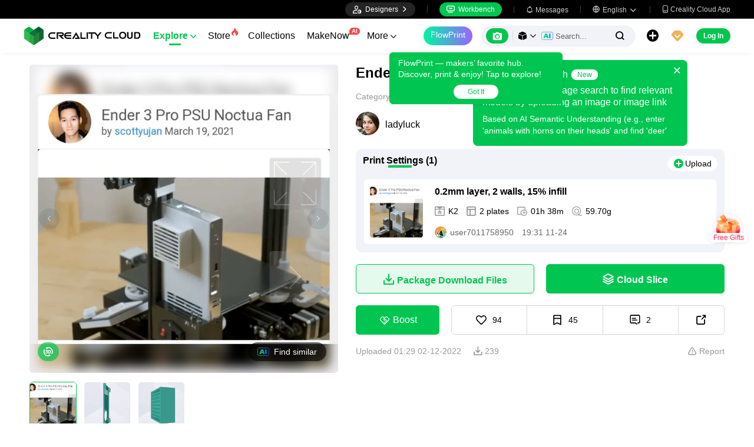

--- FILE ---
content_type: text/html; charset=utf-8
request_url: https://www.crealitycloud.com/model-detail/ender-3-pro-psu-noctua-fan
body_size: 11696
content:
<!doctype html>
<html data-n-head-ssr lang="en" data-n-head="%7B%22lang%22:%7B%22ssr%22:%22en%22%7D%7D">
  <head >
    <title>3D Printer Files | 3MF File | Ender 3 Pro PSU Noctua Fan | Creality Cloud</title><meta data-n-head="ssr" charset="utf-8"><meta data-n-head="ssr" name="referrer" content="no-referrer"><meta data-n-head="ssr" name="expires" content="Wed,01 Jan 2025 00:00:00 GMT"><meta data-n-head="ssr" name="viewport" content="width=device-width,initial-scale=1.0,maximum-scale=1.0,user-scalable=no"><meta data-n-head="ssr" name="p:domain_verify" content="37eeba1d235393b86b05e09ae7bda18d"><meta data-n-head="ssr" name="google-site-verification" content="pqPpdcgB-t-LexROf8iG8opVtNQ5zMZR8V4bPciv_Bo"><meta data-n-head="ssr" name="yandex-verification" content="ef10e47a92aac544"><meta data-n-head="ssr" name="facebook-domain-verification" content="tjqcxyy2hywg4pi8boq6ystb1yvg4m"><meta data-n-head="ssr" name="robots" content="index,follow"><meta data-n-head="ssr" data-hid="keywords" name="keywords" content="3mf file, Multicolor 3d printing, 3d printer files, 3D Printer Parts 3mf file, Ender 3 Pro PSU Noctua Fan, creality cloud"><meta data-n-head="ssr" data-hid="description" name="description" content="Design by user scottujan on Thingiverse https://www.thingiverse.com/thing:4794712/"><meta data-n-head="ssr" data-hid="twitter:card" name="twitter:card" content="summary"><meta data-n-head="ssr" data-hid="twitter:site" name="twitter:site" content="@crealitycloud"><meta data-n-head="ssr" data-hid="twitter:title" name="twitter:title" content="3D Printer Files | 3MF File | Ender 3 Pro PSU Noctua Fan | Creality Cloud"><meta data-n-head="ssr" data-hid="twitter:image" name="twitter:image" content="https://pic2-cdn.creality.com/comp/model/82045c784d96a2bfd2679f44eb0b9748.webp"><meta data-n-head="ssr" data-hid="twitter:description" name="twitter:description" content="Design by user scottujan on Thingiverse https://www.thingiverse.com/thing:4794712/"><meta data-n-head="ssr" data-hid="og:site_name" property="og:site_name" content="3D Printer Files | 3MF File | Ender 3 Pro PSU Noctua Fan | Creality Cloud"><meta data-n-head="ssr" data-hid="og:type" property="og:type" content="website"><meta data-n-head="ssr" data-hid="og:url" property="og:url" content="https://www.crealitycloud.com"><meta data-n-head="ssr" data-hid="og:title" property="og:title" content="3D Printer Files | 3MF File | Ender 3 Pro PSU Noctua Fan | Creality Cloud"><meta data-n-head="ssr" data-hid="og:description" property="og:description" content="Design by user scottujan on Thingiverse https://www.thingiverse.com/thing:4794712/"><meta data-n-head="ssr" data-hid="og:image" property="og:image" content="https://pic2-cdn.creality.com/comp/model/82045c784d96a2bfd2679f44eb0b9748.webp"><meta data-n-head="ssr" data-hid="fb:pages" name="fb:pages" content="2567719713466612"><link data-n-head="ssr" rel="icon" type="image/x-icon" href="/favicon.ico"><link data-n-head="ssr" rel="dns-prefetch" href="https://pic2-cdn.creality.com/"><link data-n-head="ssr" rel="dns-prefetch" href="https://pic-cdn.creality.com/"><link data-n-head="ssr" rel="dns-prefetch" href="https://video2-cdn.creality.com/"><link data-n-head="ssr" rel="canonical" href="https://www.crealitycloud.com/model-detail/ender-3-pro-psu-noctua-fan"><link data-n-head="ssr" rel="alternate" href="https://www.crealitycloud.com/model-detail/ender-3-pro-psu-noctua-fan" hreflang="en"><link data-n-head="ssr" rel="alternate" href="https://www.crealitycloud.com/es/model-detail/ender-3-pro-psu-noctua-fan" hreflang="es"><link data-n-head="ssr" rel="alternate" href="https://www.crealitycloud.com/de/model-detail/ender-3-pro-psu-noctua-fan" hreflang="de"><link data-n-head="ssr" rel="alternate" href="https://www.crealitycloud.com/fr/model-detail/ender-3-pro-psu-noctua-fan" hreflang="fr"><link data-n-head="ssr" rel="alternate" href="https://www.crealitycloud.com/nl/model-detail/ender-3-pro-psu-noctua-fan" hreflang="nl"><link data-n-head="ssr" rel="alternate" href="https://www.crealitycloud.com/it/model-detail/ender-3-pro-psu-noctua-fan" hreflang="it"><link data-n-head="ssr" rel="alternate" href="https://www.crealitycloud.com/tr/model-detail/ender-3-pro-psu-noctua-fan" hreflang="tr"><link data-n-head="ssr" rel="alternate" href="https://www.crealitycloud.com/ro/model-detail/ender-3-pro-psu-noctua-fan" hreflang="ro"><link data-n-head="ssr" rel="alternate" href="https://www.crealitycloud.com/pt/model-detail/ender-3-pro-psu-noctua-fan" hreflang="pt"><link data-n-head="ssr" rel="alternate" href="https://www.crealitycloud.com/ar/model-detail/ender-3-pro-psu-noctua-fan" hreflang="ar"><link data-n-head="ssr" rel="alternate" href="https://www.crealitycloud.com/ru/model-detail/ender-3-pro-psu-noctua-fan" hreflang="ru"><link data-n-head="ssr" rel="alternate" href="https://www.crealitycloud.com/ja/model-detail/ender-3-pro-psu-noctua-fan" hreflang="ja"><link data-n-head="ssr" rel="alternate" href="https://www.crealitycloud.com/ko/model-detail/ender-3-pro-psu-noctua-fan" hreflang="ko"><link data-n-head="ssr" rel="alternate" href="https://www.crealitycloud.com/model-detail/ender-3-pro-psu-noctua-fan" hreflang="x-default"><link data-n-head="ssr" rel="alternate" media="only screen and (max-width: 640px)" href="https://m.crealitycloud.com/en/model-details/ender-3-pro-psu-noctua-fan"><script data-n-head="ssr" src="https://challenges.cloudflare.com/turnstile/v0/api.js" type="text/javascript" async></script><script data-n-head="ssr" data-hid="theme-init" type="text/javascript" charset="utf-8">
            (function() {
            const darkModeStorage = localStorage.getItem('darkMode')
      const mediaQuery = window.matchMedia('(prefers-color-scheme: dark)')

      let darkMode = false
      if (darkModeStorage) {
        darkMode = darkModeStorage === 'true'
      } else {
        darkMode = mediaQuery.matches
      }
        if (darkMode) {
        document.documentElement.classList.add('cc--darkmode')
        }

            })();
          </script><script data-n-head="ssr" type="application/ld+json">{"@context":"https://schema.org/","@type":"Product","review":{"@type":"Review","reviewRating":{"@type":"Rating","ratingValue":4.7,"bestRating":5},"author":{"@type":"Person","name":"ladyluck","url":"https://www.crealitycloud.com/user-profile/4649387984"}},"aggregateRating":{"@type":"AggregateRating","ratingValue":4.5,"reviewCount":18}}</script><link rel="stylesheet" href="/_nuxt/be9bf9e130580c67bb86.css"><link rel="stylesheet" href="/_nuxt/479bedc021b34a74d7f2.css">
  </head>
  <body >
    <div data-server-rendered="true" id="__nuxt"><div id="__layout"><div id="app" style="--padding-top:90px;"><img src="https://pic2-cdn.creality.com/logo/logo.webp" width="0" height="0" alt="Creality Cloud - A diverse, convenient, interesting all-in-one 3D printing platform" class="seo-image"> <!----> <!----> <div class="com-header_container" style="--width:px;--padding:40px;transform:translateY(0);"><div class="top-head"><div class="top-left flex-start-item-center"><!----></div> <div class="top-right flex-end-item-center"><span><div role="tooltip" id="el-popover-2336" aria-hidden="true" class="el-popover el-popper designers-popover" style="width:144pxpx;display:none;"><!----> <ul class="upload-list_comp en"><li><!----> <span class="text">Designer Space</span></li><li><!----> <span class="text">Influencer Club</span></li></ul></div><span class="el-popover__reference-wrapper"><div class="designers-box flex-start-item-center"><i class="iconfont"></i> 
          Designers
          <i class="iconfont arrow"></i></div></span></span> <div class="top-head-left-line"></div> <div class="workbench flex-item-center"><i class="iconfont"></i> 
        Workbench
      </div> <!----> <div class="top-head-left-line"></div> <div class="msg-icon"><i class="iconfont"></i> <span class="msg-icon_text">Messages</span> <!----></div> <span><div role="tooltip" id="el-popover-2216" aria-hidden="true" class="el-popover el-popper download-popover " style="width:300px;display:none;"><!----><!----> </div><span class="el-popover__reference-wrapper"><div class="language"><i class="iconfont global"></i> <span class="text">English </span> <i class="iconfont arrow"></i></div></span></span> <a href="/downloads/creality-cloud-app" class="download"><i class="iconfont">
          
        </i> <span class="text">Creality Cloud App</span></a></div></div> <div class="content flex-between-center"><div class="header-left flex-item-center"><a href="/" class="nuxt-link-active logo logo-name_other"><div class="images_comp flex-justify-center" data-v-1fbabcbe><!----> <picture style="width: 100%" data-v-1fbabcbe><source srcset="/_nuxt/img/1946550.png?x-oss-process=image/resize,m_fill,h_34,w_200/format,webp/ignore-error,1" type="image/webp" data-v-1fbabcbe> <img src="/_nuxt/img/1946550.png?x-oss-process=image/resize,m_fill,h_34,w_200/format,webp/ignore-error,1" alt="Creality Cloud 3D Printing" class="image_mode model" style="width:200px;object-fit:cover;" data-v-1fbabcbe></picture> </div></a> <div id="compHeaderNavList" class="nav-box flex-item-center"><span class="nav-item active">
            Explore
            <i class="iconfont">
              
            </i></span><span class="nav-item have-corner-item">
            Store
            <i class="iconfont hot-icon"></i></span><a href="/collection" class="nav-item"><span>
              Collections
              <!----></span> <!----></a><span class="nav-item have-corner-item">
            MakeNow
            <i class="ai-corner ai-icon" data-v-4344c3cf>AI</i></span><a href="/contest" class="nav-item"><span>
              Contests
              <!----></span> <!----></a><a href="/leaderboard?type=model" class="nav-item"><span>
              Leaderboard
              <i class="iconfont">
              </i></span> <!----></a><a href="/community/post" class="nav-item"><span>
              Community
              <!----></span> <!----></a><a href="/product" class="nav-item"><span>
              Products
              <i class="iconfont">
              </i></span> <!----></a><a href="/downloads" class="nav-item"><span>
              Downloads
              <i class="iconfont">
              </i></span> <!----></a><a href="/blog/all?source=1" class="nav-item"><span>
              Blogs
              <!----></span> <!----></a></div></div> <div id="compHeaderRight" class="header-right flex-end-item-center"><span><div role="tooltip" id="el-popover-6784" aria-hidden="true" class="el-popover el-popper classic-popover-class" style="width:autopx;display:none;"><!----><div class="classic-popover-content"><p>FlowPrint — makers’ favorite hub. Discover, print &amp; enjoy! Tap to explore!</p> <div class="classic-popover-content-btn"><div class="base-confirm-btn">
              Got It
            </div></div></div></div><span class="el-popover__reference-wrapper"><div class="base-border-btn switch-creality-cloud">
            FlowPrint
          </div></span></span> <div class="nav-search searchKeywordByClass el-input el-input-group el-input-group--prepend el-input--suffix type-active-search"><div class="el-input-group__prepend"><div class="ai-box-container"><div class="ai-icon-box flex-center"><div class="ai-icon flex-center"><i class="iconfont"></i></div> <div class="ai-icon-btn"></div></div> <!----></div> <!----> <!----> <div class="search-content" style="display:none;"><div class="comp-search-content hideSearch"><!----> <!----></div></div> <div class="pic-search-content" style="display:none;"><div id="pic-search-container"><div class="pic-search-header flex-between-center"><span>Search model by image</span> <i class="el-icon-close"></i></div> <div class="pic-upload-box"><div class="upload-search-pic"><div tabindex="0" class="el-upload el-upload--text"><div class="el-upload-dragger"><div class="pic-search-input"><!----> <div class="pic-search-top flex-column-center"><i class="iconfont"></i> <div class="text">
            Drag the image here
            </div> <div class="upload-btn">Browse...</div></div> <div class="pic-search-bottom"><div class="el-divider el-divider--horizontal"><div class="el-divider__text is-center">or</div></div> <div class="flex-between-center"><div class="el-input"><!----><input type="text" autocomplete="off" placeholder="Paste image link" class="el-input__inner"><!----><!----><!----><!----></div> <div class="btn">
              Search
            </div></div></div></div></div><input type="file" name="file" accept="image/*" class="el-upload__input"></div></div></div></div></div> <div class="big-pic-content" style="display:none;"><div class="show-pic"></div></div></div><input type="text" autocomplete="off" placeholder="Search..." class="el-input__inner"><!----><span class="el-input__suffix"><span class="el-input__suffix-inner"><!----> <i class="iconfont el-input__icon"></i><!----><!----><!----><!----></span><!----></span><!----><!----></div> <span><div role="tooltip" id="el-popover-81" aria-hidden="true" class="el-popover el-popper upload-popover" style="width:290px;display:none;"><!----> <ul class="upload-list_comp en"><li class="create-model"><i class="iconfont"></i> <span class="text">Upload Models</span></li><li class="create-post"><i class="iconfont"></i> <span class="text">Add a Make</span></li><li><i class="iconfont">&#xe6b9;</i> <span class="text">Upload Print Files</span></li></ul></div><span class="el-popover__reference-wrapper"><div class="upload flex-start-item-center"><i class="iconfont"></i></div></span></span> <!----> <div style="display:;"><span><div role="tooltip" id="el-popover-9524" aria-hidden="true" class="el-popover el-popper vip-popover" style="width:300px;display:none;"><!----> <div class="member-center_comp"><div class="member-header"><p class="name"></p> <p class="desc"></p> <span class="icon"></span></div> <div class="member-list"> <div class="btn text-center">
      Upgrade to Premium
    </div></div></div></div><span class="el-popover__reference-wrapper"><div currency="$" vip-min-day-of-price="0" class="nav-vip-box-container"><i class="vip iconfont"></i></div></span></span></div> <div class="workbench flex-item-center overflow-workbench en" style="display:none;"><i class="iconfont"></i> 
        Workbench
      </div> <!----> <span class="btn login-btn text-center">
          Log In
        </span> <div class="confirm-dialog_comp"><div class="el-dialog__wrapper" style="display:none;"><div role="dialog" aria-modal="true" aria-label="dialog" class="el-dialog message-confirm-dialog logout-dialog" style="margin-top:15vh;"><div class="el-dialog__header"><div class="message-confirm-dialog-title">
          
        </div><button type="button" aria-label="Close" class="el-dialog__headerbtn"><i class="el-dialog__close el-icon el-icon-close"></i></button></div><!----><div class="el-dialog__footer"><div class="confirm-body-btns"><button type="button" class="el-button cancel-btn el-button--default is-round"><!----><!----><span>
            
          </span></button> <button type="button" class="el-button el-button--primary is-round"><!----><!----><span>
            
          </span></button></div></div></div></div></div></div></div> <div class="drawer-container" style="height:0px;"><!----> <div class="header-modal-drawer flex-base" style="display:none;" data-v-4e7566b4><div class="quick-links-content" data-v-4e7566b4><p class="lable-title" data-v-4e7566b4>Quick links</p> <div class="quick-links-item en" data-v-4e7566b4>
      For You
    </div><div class="quick-links-item en" data-v-4e7566b4>
      Premium Free
    </div><div class="quick-links-item en" data-v-4e7566b4>
      Discounts
    </div><div class="quick-links-item en" data-v-4e7566b4>
      Coupons
    </div><div class="quick-links-item en" data-v-4e7566b4>
      Exclusive
    </div><div class="quick-links-item en" data-v-4e7566b4>
      Multicolor
    </div> <div class="line" data-v-4e7566b4></div> <div class="other-link-item en" data-v-4e7566b4>
      Leaderboard
    </div><div class="other-link-item en" data-v-4e7566b4>
      Designers
    </div><div class="other-link-item en" data-v-4e7566b4>
      Makers Tools
    </div></div> <div class="categories-content" data-v-4e7566b4><p class="lable-title cate-t" data-v-4e7566b4>All Categories</p> <div class="categories-list" data-v-4e7566b4><span class="lable" data-v-4e7566b4> All Categories</span></div> </div> <div class="trending-search-content" data-v-4e7566b4><p class="lable-title" data-v-4e7566b4>Popular searches</p> <!----></div></div> <!----> <!----></div> <div class="active-hover-content" style="left:nullpx;display:none;"><!----> <!----></div> <div class="flex-item-center"><div class="head-h5-navigation"><div class="line one"></div> <div class="line two"></div> <div class="line three"></div></div> <a href="/" class="head-h5-logo flex-between-center"><img src="/_nuxt/img/b96c62d.png" alt="Creality Cloud" class="logo-img"> <span class="logo-name">Creality Cloud</span></a></div> <div class="head-h5-right-box flex-item-center"><!----> <!----> <!----> <div class="head-h5-login-btn">
      Log In
    </div></div> <div class="head-h5-search-panel"><div class="head-h5-search-input el-input el-input-group el-input-group--append el-input--suffix"><!----><input type="text" autocomplete="off" placeholder="Search..." class="el-input__inner"><!----><span class="el-input__suffix"><span class="el-input__suffix-inner"><!----> <div class="pic-search flex-center"><i class="iconfont"></i></div> <i class="iconfont el-input__icon"></i><!----><!----><!----><!----></span><!----></span><div class="el-input-group__append"><div class="pic-search-content" style="display:none;"><div id="pic-search-container"><div class="pic-search-header flex-between-center"><span>Search model by image</span> <i class="el-icon-close"></i></div> <div class="pic-upload-box"><div class="upload-search-pic"><div tabindex="0" class="el-upload el-upload--text"><div class="el-upload-dragger"><div class="pic-search-input"><!----> <div class="pic-search-top flex-column-center"><i class="iconfont"></i> <div class="text">
            Drag the image here
            </div> <div class="upload-btn">Browse...</div></div> <div class="pic-search-bottom"><div class="el-divider el-divider--horizontal"><div class="el-divider__text is-center">or</div></div> <div class="flex-between-center"><div class="el-input"><!----><input type="text" autocomplete="off" placeholder="Paste image link" class="el-input__inner"><!----><!----><!----><!----></div> <div class="btn">
              Search
            </div></div></div></div></div><input type="file" name="file" accept="image/*" class="el-upload__input"></div></div></div></div></div></div><!----></div></div> <!----> <div class="h5-menu-list-comp" style="display:none;"><a href="/model-category/3d-print-all" class="nav-item h5-menu-active">
        Explore
      </a><div class="nav-item">
        Store
      </div><a href="/collection" class="nav-item">
        Collections
      </a><div class="nav-item">
        FlowPrint
      </div><a href="/contest" class="nav-item">
        Contests
      </a><a href="/leaderboard?type=model" class="nav-item">
        Leaderboard
      </a><a href="/community/post" class="nav-item">
        Community
      </a><a href="/product" class="nav-item">
        Products
      </a><a href="/downloads" class="nav-item">
        Downloads
      </a><a href="/blog/all?source=1" class="nav-item">
        Blogs
      </a><div class="nav-item">
        Help Center
      </div><a href="/designer/partnership" class="nav-item">
        Designer Partnership Program
      </a><a href="/join-influencer-club" class="nav-item">
        Influencer Club
      </a></div> <!----></div> <div class="app-content"><!----> <div class="model-detail-layout"><!----> <!----> <div class="model-detail"><div class="cover-wrapper"><div class="carousel-wrapper model-bg_cover"><div class="model-mark"><!----> <!----> <!----></div> <div class="pic-search-more flex-center"><div class="ai-icon"></div>
          Find similar
        </div> <!----> <!----> <div class="carousel-card el-carousel el-carousel--horizontal" data-v-4b4dd376><div class="el-carousel__container"><button type="button" class="el-carousel__arrow el-carousel__arrow--left"><i class="el-icon-arrow-left"></i></button><button type="button" class="el-carousel__arrow el-carousel__arrow--right"><i class="el-icon-arrow-right"></i></button><div class="el-carousel__item" style="transform:translateX(0px) scale(1);ms-transform:translateX(0px) scale(1);webkit-transform:translateX(0px) scale(1);display:none;" data-v-4b4dd376><!----><img src="https://pic2-cdn.creality.com/comp/model/82045c784d96a2bfd2679f44eb0b9748.webp?x-oss-process=image/resize,w_700/ignore-error,1" class="cover-img-filter-blur"> <div blurred="" class="images_comp flex-justify-center" data-v-1c1e847f><picture style="width: 100%" data-v-1c1e847f><source data-src="https://pic2-cdn.creality.com/comp/model/82045c784d96a2bfd2679f44eb0b9748.webp?x-oss-process=image/resize,w_700/ignore-error,1" srcset="https://pic2-cdn.creality.com/comp/model/82045c784d96a2bfd2679f44eb0b9748.webp?x-oss-process=image/resize,w_10/ignore-error,1" type="image/webp" data-v-1c1e847f> <img src="https://pic2-cdn.creality.com/comp/model/82045c784d96a2bfd2679f44eb0b9748.webp" alt="" class="image_mode model-default" style="height:100%;object-fit:contain;" data-v-1c1e847f></picture></div></div><div class="el-carousel__item" style="transform:translateX(0px) scale(1);ms-transform:translateX(0px) scale(1);webkit-transform:translateX(0px) scale(1);display:none;" data-v-4b4dd376><!----><img src="https://pic2-cdn.creality.com/model/76455947d6fcdc4ad83b948ac4e95e7f.png?x-oss-process=image/resize,w_700/format,webp/ignore-error,1" class="cover-img-filter-blur"> <div blurred="" class="images_comp flex-justify-center" data-v-1c1e847f><picture style="width: 100%" data-v-1c1e847f><source data-src="https://pic2-cdn.creality.com/model/76455947d6fcdc4ad83b948ac4e95e7f.png?x-oss-process=image/resize,w_700/format,webp/ignore-error,1" srcset="https://pic2-cdn.creality.com/model/76455947d6fcdc4ad83b948ac4e95e7f.png?x-oss-process=image/resize,w_10/format,webp/ignore-error,1" type="image/webp" data-v-1c1e847f> <img src="https://pic2-cdn.creality.com/model/76455947d6fcdc4ad83b948ac4e95e7f.png" alt="" class="image_mode model-default" style="height:100%;object-fit:contain;" data-v-1c1e847f></picture></div></div><div class="el-carousel__item" style="transform:translateX(0px) scale(1);ms-transform:translateX(0px) scale(1);webkit-transform:translateX(0px) scale(1);display:none;" data-v-4b4dd376><!----><img src="https://pic2-cdn.creality.com/model/39fed1e88f0e3a51839515ac525c1c15.png?x-oss-process=image/resize,w_700/format,webp/ignore-error,1" class="cover-img-filter-blur"> <div blurred="" class="images_comp flex-justify-center" data-v-1c1e847f><picture style="width: 100%" data-v-1c1e847f><source data-src="https://pic2-cdn.creality.com/model/39fed1e88f0e3a51839515ac525c1c15.png?x-oss-process=image/resize,w_700/format,webp/ignore-error,1" srcset="https://pic2-cdn.creality.com/model/39fed1e88f0e3a51839515ac525c1c15.png?x-oss-process=image/resize,w_10/format,webp/ignore-error,1" type="image/webp" data-v-1c1e847f> <img src="https://pic2-cdn.creality.com/model/39fed1e88f0e3a51839515ac525c1c15.png" alt="" class="image_mode model-default" style="height:100%;object-fit:contain;" data-v-1c1e847f></picture></div></div></div><!----></div></div> <div class="spec-list flex-item-center"><div class="swiper-button flex-center swiper-button_prev disabled"><i class="iconfont"></i></div> <div class="swiper-container swiper-no-swiping"><div class="swiper-wrapper"><div class="swiper-slide active"><div class="thumb-icon model-bg_cover"><div class="images_comp flex-justify-center" data-v-1c1e847f><picture style="width: 100%" data-v-1c1e847f><source data-src="https://pic2-cdn.creality.com/comp/model/82045c784d96a2bfd2679f44eb0b9748.webp?x-oss-process=image/resize,h_140,w_140,m_fill/ignore-error,1" srcset="https://pic2-cdn.creality.com/comp/model/82045c784d96a2bfd2679f44eb0b9748.webp?x-oss-process=image/resize,w_10/ignore-error,1" type="image/webp" data-v-1c1e847f> <img src="https://pic2-cdn.creality.com/comp/model/82045c784d96a2bfd2679f44eb0b9748.webp" alt="Ender 3 Pro PSU Noctua Fan-0" class="image_mode model-default" style="height:100%;object-fit:cover;" data-v-1c1e847f></picture></div></div></div><div class="swiper-slide"><div class="thumb-icon model-bg_cover"><div class="images_comp flex-justify-center" data-v-1c1e847f><picture style="width: 100%" data-v-1c1e847f><source data-src="https://pic2-cdn.creality.com/model/76455947d6fcdc4ad83b948ac4e95e7f.png?x-oss-process=image/resize,h_140,w_140,m_fill/format,webp/ignore-error,1" srcset="https://pic2-cdn.creality.com/model/76455947d6fcdc4ad83b948ac4e95e7f.png?x-oss-process=image/resize,w_10/format,webp/ignore-error,1" type="image/webp" data-v-1c1e847f> <img src="https://pic2-cdn.creality.com/model/76455947d6fcdc4ad83b948ac4e95e7f.png" alt="Ender 3 Pro PSU Noctua Fan-1" class="image_mode model-default" style="height:100%;object-fit:cover;" data-v-1c1e847f></picture></div></div></div><div class="swiper-slide"><div class="thumb-icon model-bg_cover"><div class="images_comp flex-justify-center" data-v-1c1e847f><picture style="width: 100%" data-v-1c1e847f><source data-src="https://pic2-cdn.creality.com/model/39fed1e88f0e3a51839515ac525c1c15.png?x-oss-process=image/resize,h_140,w_140,m_fill/format,webp/ignore-error,1" srcset="https://pic2-cdn.creality.com/model/39fed1e88f0e3a51839515ac525c1c15.png?x-oss-process=image/resize,w_10/format,webp/ignore-error,1" type="image/webp" data-v-1c1e847f> <img src="https://pic2-cdn.creality.com/model/39fed1e88f0e3a51839515ac525c1c15.png" alt="Ender 3 Pro PSU Noctua Fan-2" class="image_mode model-default" style="height:100%;object-fit:cover;" data-v-1c1e847f></picture></div></div></div></div></div> <div class="swiper-button flex-center swiper-button_next disabled"><i class="iconfont"></i></div></div></div> <div class="model-info"><h1 class="group-name">
        Ender 3 Pro PSU Noctua Fan
      </h1> <div class="flex-content-time flex-between-center"><div class="category-name flex-center"><span class="title-texts">
            Category: 
          </span> <div class="flex-center cate-list-content"><div class="category-text"><span class="category-text-cursor">3D Printer Parts</span> <i class="iconfont">
                
              </i></div><div class="category-text"><span class="category-text-cursor">3D Printer Parts</span> <!----></div></div></div></div> <div class="user-info flex-item-center"><a href="/user-profile/4649387984?visitorPage=1" target="_blank" rel="opener"><div class="avatar_comp" style="--size:40px;"><!----> <div class="avatar"><div class="images_comp flex-justify-center" data-v-1c1e847f><picture style="width: 100%" data-v-1c1e847f><source data-src="https://pic2-cdn.creality.com/model/c1c4c88af4043fdac7256476ce5989ce.png?x-oss-process=image/resize,h_40,w_40,m_fill/format,webp/ignore-error,1" srcset="https://pic2-cdn.creality.com/model/c1c4c88af4043fdac7256476ce5989ce.png?x-oss-process=image/resize,w_10/format,webp/ignore-error,1" type="image/webp" data-v-1c1e847f> <img src="https://pic2-cdn.creality.com/model/c1c4c88af4043fdac7256476ce5989ce.png" alt="avatar of ladyluck" class="image_mode avatar-default" style="height:100%;object-fit:cover;" data-v-1c1e847f></picture></div></div></div></a> <div class="model-user-info flex-item-center"><a href="/user-profile/4649387984?visitorPage=1" target="_blank" rel="opener" class="nick-name">
            ladyluck
          </a> <!----> <!----></div> <!----></div> <div class="slice-file-box"><div class="slice-file-title flex-between-center"><div class="slice-type-box"><span class="slice-num active-slice-num">
              Print Settings (1)
            </span></div> <div class="flex-item-center"><!----> <div class="operate-btn flex-center"><span class="comp-tips-content"><div role="tooltip" id="el-popover-40" aria-hidden="true" class="el-popover el-popper comp-tooltip-black comp-tooltip-no-title" style="width:autopx;display:none;"><!----><div class="kuwei-beans-container" style="--width:12px;--height:12px;"><i class="beans-icon kuweiBeans"></i> </div> <span class="content"></span> </div><span class="el-popover__reference-wrapper"><div class="add-make flex-center"><i class="iconfont"></i> <span>Upload</span></div></span></span></div></div></div> <!----> <div class="file-box" style="display:;"><div class="item-3mf-box"><div data-id="6924b2a5fcc65ef5ed90a42f" class="comp-3mf-file-box is-model-detail-bottom is-white-bg"><div class="comp-3mf-file-cover"><div class="images_comp flex-justify-center" data-v-1c1e847f><picture style="width: 100%" data-v-1c1e847f><source data-src="https://pic2-cdn.creality.com/comp/model/82045c784d96a2bfd2679f44eb0b9748.webp?x-oss-process=image/ignore-error,1" srcset="https://pic2-cdn.creality.com/comp/model/82045c784d96a2bfd2679f44eb0b9748.webp?x-oss-process=image/resize,w_10/ignore-error,1" type="image/webp" data-v-1c1e847f> <img src="https://pic2-cdn.creality.com/comp/model/82045c784d96a2bfd2679f44eb0b9748.webp" alt="" class="image_mode model-default" style="height:100%;object-fit:cover;" data-v-1c1e847f></picture></div></div> <div class="comp-3mf-file-info"><div class="flex-between-center"><div class="comp-3mf-file-name text-ellipsis">
        0.2mm layer, 2 walls, 15% infill
      </div> <div class="comp-3mf-top-operate flex-item-center"><!----> <!----></div></div> <!----> <div class="info-3mf-params-intro"><div><i class="iconfont"></i> <span>K2</span></div> <div><i class="iconfont"></i> <span>2 plates</span></div> <div><i class="iconfont"></i> <span>01h 38m </span></div> <div><i class="iconfont"></i> <span>59.70g</span></div></div> <div class="flex-between-center comp-3mf-info-footer"><div class="flex-item-center left-info"><div class="file-3mf-user-info"><div class="avatar_comp" style="--size:20px;"><!----> <div class="avatar"><div class="images_comp flex-justify-center" data-v-1c1e847f><picture style="width: 100%" data-v-1c1e847f><source data-src="https://pic2-cdn.creality.com/avatar/default/1F037C1A5722BB3DB89A3F970D20CDBF.png?x-oss-process=image/resize,h_20,w_20,m_fill/format,webp/ignore-error,1" srcset="https://pic2-cdn.creality.com/avatar/default/1F037C1A5722BB3DB89A3F970D20CDBF.png?x-oss-process=image/resize,w_10/format,webp/ignore-error,1" type="image/webp" data-v-1c1e847f> <img src="https://pic2-cdn.creality.com/avatar/default/1F037C1A5722BB3DB89A3F970D20CDBF.png" alt="avatar of user7011758950" class="image_mode avatar-default" style="height:100%;object-fit:cover;" data-v-1c1e847f></picture></div></div></div> <span>user7011758950</span></div> <div class="create-time">
          03:31 11-25
        </div> <!----></div> <div class="flex-item-center right-info-show"><!----> <!----></div></div></div> <div class="comp-3mf-file-right flex-center"><div class="operate-wrap flex-column-between"><div class="operate-item flex-item-center"><i class="iconfont"></i>
        Ready to Print
      </div> <div class="operate-item flex-item-center"><i class="iconfont"></i>
        Open with Creality Print
      </div> <div class="operate-item flex-item-center"><i class="iconfont"></i>
        Download Print Settings
      </div></div> <!----></div> <div class="confirm-dialog_comp"><div class="el-dialog__wrapper" style="display:none;"><div role="dialog" aria-modal="true" aria-label="dialog" class="el-dialog message-confirm-dialog separate-disk-dialog-comp" style="margin-top:15vh;"><div class="el-dialog__header"><div class="message-confirm-dialog-title">
          
        </div><button type="button" aria-label="Close" class="el-dialog__headerbtn"><i class="el-dialog__close el-icon el-icon-close"></i></button></div><!----><div class="el-dialog__footer"><div class="confirm-body-btns"><div class="separate-disk-footer flex-around-center"><!----></div></div></div></div></div></div> <div class="confirm-dialog_comp"><div class="el-dialog__wrapper" style="display:none;"><div role="dialog" aria-modal="true" aria-label="dialog" class="el-dialog message-confirm-dialog open-winfrom-dialog-comp" style="margin-top:15vh;"><div class="el-dialog__header"><div class="message-confirm-dialog-title">
          
        </div><button type="button" aria-label="Close" class="el-dialog__headerbtn"><i class="el-dialog__close el-icon el-icon-close"></i></button></div><!----><div class="el-dialog__footer"><div class="confirm-body-btns"><button type="button" class="el-button cancel-btn el-button--default is-round"><!----><!----><span>
            
          </span></button> <button type="button" class="el-button el-button--primary is-round"><!----><!----><span>
            
          </span></button></div></div></div></div></div> <div class="confirm-dialog_comp"><div class="el-dialog__wrapper" style="display:none;"><div role="dialog" aria-modal="true" aria-label="dialog" class="el-dialog message-confirm-dialog print-disk-dialog-comp" style="margin-top:15vh;"><div class="el-dialog__header"><div class="message-confirm-dialog-title">
          
        </div><button type="button" aria-label="Close" class="el-dialog__headerbtn"><i class="el-dialog__close el-icon el-icon-close"></i></button></div><!----><div class="el-dialog__footer"><div class="confirm-body-btns"><div class="print-disk-footer flex-around-center"><div class="print-content flex-item-center"><i class="iconfont"></i>
      Print
    </div></div></div></div></div></div></div></div></div></div> <!----> <!----></div> <!----> <!----> <!----> <div class="free-content"><!----> <!----> <div class="btn add-cart"><i class="iconfont"></i>
              Package Download Files
            </div> <div class="btn buy-now"><i class="iconfont"></i>
              Cloud Slice
            </div></div> <div class="top-menu"><div class="menu-center"><div class="author-info"><p class="model-name">Ender 3 Pro PSU Noctua Fan</p> <div class="user-info flex-item-center"><a href="/user-profile/4649387984?visitorPage=1" target="_blank" rel="opener"><div class="avatar_comp" style="--size:36px;"><!----> <div class="avatar"><div class="images_comp flex-justify-center" data-v-1c1e847f><picture style="width: 100%" data-v-1c1e847f><source data-src="https://pic2-cdn.creality.com/model/c1c4c88af4043fdac7256476ce5989ce.png?x-oss-process=image/resize,h_36,w_36,m_fill/format,webp/ignore-error,1" srcset="https://pic2-cdn.creality.com/model/c1c4c88af4043fdac7256476ce5989ce.png?x-oss-process=image/resize,w_10/format,webp/ignore-error,1" type="image/webp" data-v-1c1e847f> <img src="https://pic2-cdn.creality.com/model/c1c4c88af4043fdac7256476ce5989ce.png" alt="avatar of ladyluck" class="image_mode avatar-default" style="height:100%;object-fit:cover;" data-v-1c1e847f></picture></div></div></div></a> <div class="model-user-info flex-item-center"><a href="/user-profile/4649387984?visitorPage=1" target="_blank" rel="opener" class="nick-name">
                  ladyluck
                </a> <!----> <!----></div> <!----></div></div> <div class="btn-group-content"><div class="reward-btn"><i class="iconfont"></i> <span>
                Boost
              </span> <div class="boost-tips"><div class="boost-image"><div class="images_comp flex-justify-center" data-v-1c1e847f><picture style="width: 100%" data-v-1c1e847f><source data-src="/_nuxt/img/2599e93.png?x-oss-process=image/resize,h_234,w_122,m_fill/format,webp/ignore-error,1" srcset="/_nuxt/img/2599e93.png?x-oss-process=image/resize,w_10/format,webp/ignore-error,1" type="image/webp" data-v-1c1e847f> <img src="/_nuxt/img/2599e93.png" alt="Boost successful" class="image_mode model-default" style="height:100%;object-fit:cover;" data-v-1c1e847f></picture></div></div>
                Boost for a chance to win a prize
              </div></div> <div class="model-operation-btn flex-between-center"><div class="btn flex-center btn-like"><svg aria-hidden="true" class="svg-icon" style="color:#000;width:18px;height:18px;cursor:pointer;"><use xlink:href="#icon-xihuan1"></use></svg> <span class="btn-count">94</span></div> <div class="btn flex-center btn-collect"><svg aria-hidden="true" class="svg-icon" style="color:#000;width:18px;height:18px;cursor:pointer;"><use xlink:href="#icon-shoucang2"></use></svg> <span class="btn-count">45</span></div> <div class="btn flex-center"><i class="iconfont"></i> <span class="btn-count">2</span></div> <div class="btn flex-center btn-share no-border"><span><div role="tooltip" id="el-popover-8544" aria-hidden="true" class="el-popover el-popper social-comp_popover" style="width:undefinedpx;display:none;"><!----><div class="social-icons"><div class="social-icon_comp block"><svg aria-hidden="true" class="svg-icon" style="color:#000;width:26px;height:26px;cursor:default;"><use xlink:href="#icon-Facebook"></use></svg> <span class="icon-text">Facebook</span></div> <div class="social-icon_comp block"><i class="iconfont flex-end pinterest" style="background:rgba(230, 0, 35, 1);color:#fff;--bg-size:26px;--font-size:18px;"></i> <span class="icon-text">Pinterest</span></div> <div class="social-icon_comp block"><i class="iconfont flex-center twitter" style="background:rgba(15, 20, 25, 1);color:#fff;--bg-size:26px;--font-size:13px;"></i> <span class="icon-text">X</span></div> <div class="social-icon_comp block"><i class="iconfont flex-center reddit" style="background:rgba(255, 69, 0, 1);color:#fff;--bg-size:26px;--font-size:15px;"></i> <span class="icon-text">Reddit</span></div> <div class="social-icon_comp block"><i class="iconfont flex-center copy" style="background:rgba(84, 101, 153, 1);color:#fff;--bg-size:26px;--font-size:13px;"></i> <span class="icon-text">Copy Link</span></div></div> <!---->  <!----></div><span class="el-popover__reference-wrapper"><i class="iconfont social-comp" style="font-size:17px;">
      
    </i></span></span></div> <div class="collection-suc-toast" style="display:none;"><div class="collection-suc-box"><i class="iconfont"></i> <span>Successfully added to favorites</span></div> <div class="add-folder">
                  Add to Favorites
                </div></div></div></div></div></div> <div class="model-time-report flex-wrap-between-center"><div class="flex-item-center"><div class="create-time"><span>Uploaded</span>
            09:29 02-12-2022
          </div> <div class="model-time-btn flex-center model-time-btn-down"><i class="iconfont"></i> <span class="btn-count">
              239
            </span></div> <!----> <!----></div> <div class="more-report-content flex-item-center"><i class="iconfont"></i>
          Report
        </div></div> <!----></div></div> <div class="model-detail-container"><div class="el-tabs el-tabs--top"><div class="el-tabs__header is-top"><div class="el-tabs__nav-wrap is-top"><div class="el-tabs__nav-scroll"><div role="tablist" class="el-tabs__nav is-top" style="transform:translateX(-0px);"><div class="el-tabs__active-bar is-top" style="width:0px;transform:translateX(0px);ms-transform:translateX(0px);webkit-transform:translateX(0px);"></div></div></div></div></div><div class="el-tabs__content"><div role="tabpanel" aria-hidden="true" id="pane-description" aria-labelledby="tab-description" class="el-tab-pane" style="display:none;"></div><div role="tabpanel" aria-hidden="true" id="pane-modelList" aria-labelledby="tab-modelList" class="el-tab-pane" style="display:none;"></div><div role="tabpanel" aria-hidden="true" id="pane-file3mf" aria-labelledby="tab-file3mf" class="el-tab-pane" style="display:none;"></div><div role="tabpanel" aria-hidden="true" id="pane-sliceFile" aria-labelledby="tab-sliceFile" class="el-tab-pane" style="display:none;"></div><div role="tabpanel" aria-hidden="true" id="pane-comments" aria-labelledby="tab-comments" class="el-tab-pane" style="display:none;"></div></div></div></div> <div class="split-line"></div> <div class="detail-box-container"><div class="box-left"><div class="description-box box-container"><div class="long-text_comp"></div> <!----> <div class="model-detail-tags-box"><div class="model-detail-tags-title">Tags</div> <div class="model-detail-tags flex-wrap"><a href="/model-tags/ender" rel="opener" target="_self" class="tag-link_layout" style="--bg-color:var(--lowest-bg-color);margin-right:8px;margin-bottom:8px;" data-v-2671343d>
  ender
</a><a href="/model-tags/pro" rel="opener" target="_self" class="tag-link_layout" style="--bg-color:var(--lowest-bg-color);margin-right:8px;margin-bottom:8px;" data-v-2671343d>
  pro
</a><a href="/model-tags/noctua" rel="opener" target="_self" class="tag-link_layout" style="--bg-color:var(--lowest-bg-color);margin-right:8px;margin-bottom:8px;" data-v-2671343d>
  noctua
</a><a href="/model-tags/fan" rel="opener" target="_self" class="tag-link_layout" style="--bg-color:var(--lowest-bg-color);margin-right:8px;margin-bottom:8px;" data-v-2671343d>
  fan
</a> <!----></div></div> <!----> <div class="new-model-original"><div class="original-title">
            Copyright License
          </div> <div class="original-body"><div class="original-body1 flex-start-item-center"><div class="license-icon license-by"></div> <div class="license-right"><div class="license-right-label">
                  This work is licensed under the Copyright License 4.0.
                </div> <div class="license-right-desc">
                  CC BY
                  This license allows reusers to distribute, remix, adapt, and build upon the material in any medium or format, so long as attribution is given to the creator. The license allows for commercial use.
                </div></div></div> <div class="original-body2">
              If you find any breach of agreement, please contact us to discuss further action.
            </div></div> <!----></div></div> <div class="modelList-box box-container"><div class="box-left-title flex-between-center"><span class="box-title"> Files (2)</span> <!----></div> <!----> <div class="model-list_wrapper"></div> <!----> <!----></div> <div class="file3mf-box box-container"><div class="box-left-title flex-between-center"><span class="box-title">Print Settings (1)</span> <div class="right-operate"><span class="comp-tips-content"><div role="tooltip" id="el-popover-1569" aria-hidden="true" class="el-popover el-popper comp-tooltip-black comp-tooltip-no-title" style="width:autopx;display:none;"><!----><div class="kuwei-beans-container" style="--width:12px;--height:12px;"><i class="beans-icon kuweiBeans"></i> </div> <span class="content"></span> </div><span class="el-popover__reference-wrapper"><div class="operate-btn flex-center upload-model"><i class="iconfont"></i> <span>Upload</span></div></span></span></div></div> <div><!----> <div class="model-file3mf-list"></div> <!----></div></div> <div class="sliceFile-box box-container"><div class="box-left-title flex-between-center"><span class="box-title">Makes</span> <div class="right-operate"><div class="operate-btn flex-center upload-model" style="display:;"><i class="iconfont"></i> <span>Add a Make</span></div></div></div> <div><!----> <!----> <div></div> <!----></div></div> <div class="comments-box box-container"><div class="box-left-title comment-title"><span class="box-title">Comment</span></div> <div class="demo-page-comments"><div class="com-input-area"><div class="comment-editor-main"><div class="input-box"><div class="comp-comment-editor com-main-input"><div id="editableDiv" contenteditable="true" placeholder="Say something..." class="comp-editable-div read-write"></div> <!----></div> <!----> <div class="face-picture flex-item-center"><span><div role="tooltip" id="el-popover-7139" aria-hidden="true" class="el-popover el-popper" style="width:370px;display:none;"><!----><div class="faces-container"><span class="face-item" style="background-image:url(https://pic2-cdn.creality.com/crealityWebStaticImg/faces/jizhi.png);"></span><span class="face-item" style="background-image:url(https://pic2-cdn.creality.com/crealityWebStaticImg/faces/zhengbang.png);"></span><span class="face-item" style="background-image:url(https://pic2-cdn.creality.com/crealityWebStaticImg/faces/weixiao.png);"></span><span class="face-item" style="background-image:url(https://pic2-cdn.creality.com/crealityWebStaticImg/faces/touxiao.png);"></span><span class="face-item" style="background-image:url(https://pic2-cdn.creality.com/crealityWebStaticImg/faces/666.png);"></span><span class="face-item" style="background-image:url(https://pic2-cdn.creality.com/crealityWebStaticImg/faces/kaixin.png);"></span><span class="face-item" style="background-image:url(https://pic2-cdn.creality.com/crealityWebStaticImg/faces/heiha.png);"></span><span class="face-item" style="background-image:url(https://pic2-cdn.creality.com/crealityWebStaticImg/faces/jiyan.png);"></span><span class="face-item" style="background-image:url(https://pic2-cdn.creality.com/crealityWebStaticImg/faces/tuoshai.png);"></span><span class="face-item" style="background-image:url(https://pic2-cdn.creality.com/crealityWebStaticImg/faces/chigua.png);"></span><span class="face-item" style="background-image:url(https://pic2-cdn.creality.com/crealityWebStaticImg/faces/feiwen.png);"></span><span class="face-item" style="background-image:url(https://pic2-cdn.creality.com/crealityWebStaticImg/faces/deyi.png);"></span><span class="face-item" style="background-image:url(https://pic2-cdn.creality.com/crealityWebStaticImg/faces/xihuan.png);"></span><span class="face-item" style="background-image:url(https://pic2-cdn.creality.com/crealityWebStaticImg/faces/yiwen.png);"></span><span class="face-item" style="background-image:url(https://pic2-cdn.creality.com/crealityWebStaticImg/faces/jiayou.png);"></span><span class="face-item" style="background-image:url(https://pic2-cdn.creality.com/crealityWebStaticImg/faces/wulian.png);"></span><span class="face-item" style="background-image:url(https://pic2-cdn.creality.com/crealityWebStaticImg/faces/fadai.png);"></span><span class="face-item" style="background-image:url(https://pic2-cdn.creality.com/crealityWebStaticImg/faces/qingzhu.png);"></span><span class="face-item" style="background-image:url(https://pic2-cdn.creality.com/crealityWebStaticImg/faces/haixiu.png);"></span><span class="face-item" style="background-image:url(https://pic2-cdn.creality.com/crealityWebStaticImg/faces/xiaoku.png);"></span><span class="face-item" style="background-image:url(https://pic2-cdn.creality.com/crealityWebStaticImg/faces/aoman.png);"></span><span class="face-item" style="background-image:url(https://pic2-cdn.creality.com/crealityWebStaticImg/faces/cahan.png);"></span><span class="face-item" style="background-image:url(https://pic2-cdn.creality.com/crealityWebStaticImg/faces/zhoumei.png);"></span><span class="face-item" style="background-image:url(https://pic2-cdn.creality.com/crealityWebStaticImg/faces/baiyan.png);"></span><span class="face-item" style="background-image:url(https://pic2-cdn.creality.com/crealityWebStaticImg/faces/aixin.png);"></span><span class="face-item" style="background-image:url(https://pic2-cdn.creality.com/crealityWebStaticImg/faces/dianzan.png);"></span><span class="face-item" style="background-image:url(https://pic2-cdn.creality.com/crealityWebStaticImg/faces/huaixiao.png);"></span><span class="face-item" style="background-image:url(https://pic2-cdn.creality.com/crealityWebStaticImg/faces/jingdaile.png);"></span><span class="face-item" style="background-image:url(https://pic2-cdn.creality.com/crealityWebStaticImg/faces/shengli.png);"></span><span class="face-item" style="background-image:url(https://pic2-cdn.creality.com/crealityWebStaticImg/faces/kelian.png);"></span><span class="face-item" style="background-image:url(https://pic2-cdn.creality.com/crealityWebStaticImg/faces/daku.png);"></span><span class="face-item" style="background-image:url(https://pic2-cdn.creality.com/crealityWebStaticImg/faces/kulou.png);"></span><span class="face-item" style="background-image:url(https://pic2-cdn.creality.com/crealityWebStaticImg/faces/tushe.png);"></span><span class="face-item" style="background-image:url(https://pic2-cdn.creality.com/crealityWebStaticImg/faces/chijing.png);"></span></div> </div><span class="el-popover__reference-wrapper"><button type="button" class="el-button face-btn el-button--default"><!----><!----><span><i class="iconfont"></i>
            Emoji
          </span></button></span></span> <div class="com-uploadImg-box com-pic-upload" style="--com-upload-width:100px;"><div class="com-uploadImg"><div tabindex="0" class="el-upload el-upload--text"><div class="hidden-box"></div> <div class="pic-upload-box flex-item-center"><i class="iconfont"></i> <div class="pic-upload-text">
              Picture
            </div></div> <!----><input type="file" name="file" multiple="multiple" accept=".jpeg, .png, .jpg, .webp, .gif" class="el-upload__input"></div></div></div> <button type="button" class="el-button atuser-btn el-button--default"><!----><!----><span><i class="iconfont"></i>
          Mention
        </span></button></div> <!----></div> <div class="button-box"><button type="button" class="el-button el-button--primary"><!----><!----><span><!---->Comment
      </span></button></div> <!----></div> <div class="el-dialog__wrapper comp-at-user_dialog" style="display:none;"><div role="dialog" aria-modal="true" aria-label="Creality Cloud protect designer's copyrighted works" class="el-dialog" style="margin-top:15vh;width:625px;"><div class="el-dialog__header"><span class="title">Users</span> <div class="el-input el-input--prefix el-input--suffix"><!----><input type="text" autocomplete="off" placeholder="Search by username or user ID" class="el-input__inner"><span class="el-input__prefix"><i class="el-input__icon iconfont">
        
      </i><!----></span><!----><!----><!----></div><button type="button" aria-label="Close" class="el-dialog__headerbtn"><i class="el-dialog__close el-icon el-icon-close"></i></button></div><!----><!----></div></div> <!----></div> <!----> <!----> <div class="el-dialog__wrapper comp-dialog report-from_comp flex-center" style="display:none;"><div role="dialog" aria-modal="true" aria-label="dialog" class="el-dialog" style="margin-top:0;width:625px;"><div class="el-dialog__header"><span>Report comment</span><button type="button" aria-label="Close" class="el-dialog__headerbtn"><i class="el-dialog__close el-icon el-icon-close"></i></button></div><!----><div class="el-dialog__footer"><span><button type="button" class="el-button cancel-btn el-button--default"><!----><!----><span>
      Cancel
    </span></button> <button type="button" class="el-button confirm-btn el-button--primary"><!----><!----><span>
      Submit
    </span></button></span></div></div></div> <div class="preview-image_comp"><div class="el-dialog__wrapper preview-image_dialog" style="display:none;--width:px;"><div role="dialog" aria-modal="true" aria-label="dialog" class="el-dialog" style="margin-top:0;"><div class="el-dialog__header"><span class="el-dialog__title"></span><button type="button" aria-label="Close" class="el-dialog__headerbtn"><i class="el-dialog__close el-icon el-icon-close"></i></button></div><!----><!----></div></div></div></div></div> <!----> <!----></div> <div class="box-right"><!----> <!----></div></div> <!----><!----><!----><!----><!----><!----><!----><!----><!----><!----><!----><!----><!----><!----><!----><!----><!----><!----><!----><!----><!----><!----><!----><!----><!----><!----><!----><!----><!----><!----><!----><!----><!----><!----><!----><!----><!----><!----><!----><!----><!----><!----><!----><!----><!----><!----><!----><!----><!----> <div class="el-dialog__wrapper" style="display:none;"><div role="dialog" aria-modal="true" aria-label="Security verification" class="el-dialog" style="margin-top:15vh;width:495px;"><div class="el-dialog__header"><span class="el-dialog__title">Security verification</span><button type="button" aria-label="Close" class="el-dialog__headerbtn"><i class="el-dialog__close el-icon el-icon-close"></i></button></div><!----><!----></div></div></div></div> <!----> <!----> <div style="display:none;"></div> <!----><!----><!----><!----><!----><!----><!----><!----><!----><!----><!----><!----><!----><!----><!----><!----><!----><!----><!----><!----><!----> <div class="el-dialog__wrapper comp-dialog" style="display:none;"><div role="dialog" aria-modal="true" aria-label="Access selection" class="el-dialog" style="margin-top:15vh;width:500px;"><div class="el-dialog__header"><span class="el-dialog__title">Access selection</span><button type="button" aria-label="Close" class="el-dialog__headerbtn"><i class="el-dialog__close el-icon el-icon-close"></i></button></div><!----><!----></div></div> <div class="el-dialog__wrapper dtc-config-dialog comp-dialog" style="display:none;"><div role="dialog" aria-modal="true" aria-label="Creality Official Store" class="el-dialog" style="margin-top:15vh;width:860px;"><div class="el-dialog__header"><span class="el-dialog__title">Creality Official Store</span><button type="button" aria-label="Close" class="el-dialog__headerbtn"><i class="el-dialog__close el-icon el-icon-close"></i></button></div><!----><!----></div></div> <!----> <div class="el-dialog__wrapper comp-dialog" style="display:none;" data-v-360ac472><div role="dialog" aria-modal="true" aria-label="dialog" class="el-dialog" style="margin-top:15vh;width:500px;"><div class="el-dialog__header"><span class="el-dialog__title"></span><button type="button" aria-label="Close" class="el-dialog__headerbtn"><i class="el-dialog__close el-icon el-icon-close"></i></button></div><!----><!----></div></div> <div class="el-dialog__wrapper comp-dialog printer-gift_dialog" style="display:none;"><div role="dialog" aria-modal="true" aria-label="dialog" class="el-dialog" style="margin-top:15vh;width:374px;"><div class="el-dialog__header"><span class="el-dialog__title"></span><!----></div><!----><!----></div></div></div></div></div><script>window.__NUXT__=(function(a,b,c,d,e,f,g,h,i,j,k,l,m,n,o,p,q,r,s,t,u,v,w,x,y,z,A,B,C,D,E,F,G,H,I,J,K,L,M,N,O,P,Q,R,S,T){return {layout:"default",data:[{couponList:[],isPay:b,pageSource:27,modelGroup:{id:k,createTime:1644629343,userId:n,categoryId:s,isCoupons:b,categoryName:o,categories:[{id:s,name:o,enName:o},{id:"1731",name:t,enName:t}],groupName:j,groupDesc:"Design by user scottujan on Thingiverse https:\u002F\u002Fwww.thingiverse.com\u002Fthing:4794712\u002F",modelColor:f,totalFileSize:123368,modelCount:e,isShared:g,isPay:b,uploadSource:f,status:e,gradeValue:a,type:f,license:"CC BY",isOriginal:b,widgetId:d,widgetName:d,isLike:b,isCollection:b,isBoost:b,gcodeCount:46,shareCount:f,likeCount:94,collectionCount:45,commentCount:e,covers:[{url:h,type:a,originUrl:i},{url:p,type:a},{url:q,type:a}],editCovers:[{url:h,type:a,originUrl:i}],appCovers:c,pcCovers:c,tags:[{id:d,name:u},{id:d,name:v},{id:d,name:w},{id:d,name:x}],groupId:d,columnId:d,userInfo:{account:d,nickName:y,avatar:z,relationship:a,userId:n,blackRelationship:a,introduction:d,level:r,memberLevel:f,identity:a,status:f,modelerLevel:a},pricingMethod:a,payMethod:e,totalPrice:a,numOfPayment:a,isPurchased:b,downloadZip:"output\u002F2e3ad8ce-4601-47ad-ba04-73fef4abed63.zip",isImport:b,unPurchasedCount:e,purchasedCount:a,workRegist:c,modelSource:e,downloadCount:239,totalOtherFileSize:a,totalTextureFileSize:a,totalMaterialFileSize:a,otherFileCount:a,blogCount:a,vote:{isVoteFdm:b,isVoteDlp:b,fdmCount:a,dlpCount:a},rating:{evaluation:c,avgScore:a},myGcodeCount:a,adminGcodeCount:a,copyright:r,thematicInfo:c,pv:15362,printType:c,lastSharedTime:1764607423,promoPrice:a,diffPrice:a,promoCount:a,isVip:b,isAddCart:b,isExclusive:b,realPhotoCount:a,modelOrigin:c,maturityRating:d,model3mfCount:f,authModel3mfCount:a,model3mfList:[{id:A,createTime:B,modelGroupId:k,size:C,name:j,secondName:D,thumbnail:E,plateCount:e,printerName:F,pInternalName:G,downloadCount:a,pv:a,layerHeight:H,sparseInfillDensity:I,wallLoops:J,nozzleDiameter:c,currBedType:K,isAuth:b,isCanPrint:g,userInfo:{account:d,nickName:L,avatar:M,relationship:a,userId:N,blackRelationship:a,introduction:d,level:f,memberLevel:f,identity:a,status:f,modelerLevel:a},modelAnd3mfCount:a,isUploadBind:b,covers:[{url:h,type:a,originUrl:i}],desc:d,modelGroupName:j,modelGroupUserId:a,model3mfCount:a,modelStatus:e,isShared:g,status:e,reason:d,modelCovers:c,printTime:O,filamentLen:l,filamentWeight:m,gcodeId:P,score:a,selfScore:a,commnetCount:a,printCount:a,sliceState:e,colorFilament:[{extruderId:Q,type:R,name:S,color:T,length:l,weight:m}],supportMachineInternalNames:c,supportPrinterNames:c,preParse3mfResult:c,isPlatformConver:g,preParse3mfState:e}],include3mf:b,urlAlias:"ender-3-pro-psu-noctua-fan",modelNoPassCount:a,boostCount:a,colorFilament:c,folderNameList:c,modelDraftId:"000000000000000000000000"},modelGroupCovers:[{url:h,surl:d,modelCover:g},{url:p,surl:d,modelCover:b},{url:q,surl:d,modelCover:b}],userModelCovers:[{url:h,type:a,originUrl:i}],modelBaseCovers:[{url:h,type:a,originUrl:i},{url:p,type:a},{url:q,type:a}],author:{account:d,nickName:y,avatar:z,relationship:a,userId:n,blackRelationship:a,introduction:d,level:r,memberLevel:f,identity:a,status:f,modelerLevel:a},seoInfo:{image:h,keyword:"ender|pro|noctua|fan"},isBlackRelationShip:b,noLoginUser:b,isAuthor:b,isAppeal:b,isFollow:b,tagsList:[u,v,w,x],groupId:k,tabVisible:d,sliceList:[],modelOrigin:[],originSecondModel:{count:a,list:[]},isPrivacy:b,printTabVisible:"file3mf",file3mfList:[{id:A,createTime:B,modelGroupId:k,size:C,name:j,secondName:D,thumbnail:E,plateCount:e,printerName:F,pInternalName:G,downloadCount:a,pv:a,layerHeight:H,sparseInfillDensity:I,wallLoops:J,nozzleDiameter:c,currBedType:K,isAuth:b,isCanPrint:g,userInfo:{account:d,nickName:L,avatar:M,relationship:a,userId:N,blackRelationship:a,introduction:d,level:f,memberLevel:f,identity:a,status:f,modelerLevel:a},modelAnd3mfCount:a,isUploadBind:b,covers:[{url:h,type:a,originUrl:i}],desc:d,modelGroupName:j,modelGroupUserId:a,model3mfCount:a,modelStatus:e,isShared:g,status:e,reason:d,modelCovers:c,printTime:O,filamentLen:l,filamentWeight:m,gcodeId:P,score:a,selfScore:a,commnetCount:a,printCount:a,sliceState:e,colorFilament:[{extruderId:Q,type:R,name:S,color:T,length:l,weight:m}],supportMachineInternalNames:c,supportPrinterNames:c,preParse3mfResult:c,isPlatformConver:g,preParse3mfState:e}],boostCountNum:a,isBoostFlag:b}],fetch:{},error:c,state:{lang:a,locale:"en",userInfo:c,isLogin:b,aliyunInfo:{},checkAuth:c,openSubmit:b,voteBtn:b,bricsOpen:g,showBirthday:b,msgCount:{},appConfig:c,appConfigVer:d,allPrintList:[],pipStatus:b,playStatus:g,softCategoryList:[],storePrintList:[],storeSeriesList:[],storeLasterList:[],storeScanList:[],storeCfsList:[],headReconCollection:[],headReconModeler:[],softDocumentInfo:{},otaList:[],scaleXInfo:c,scaleYInfo:c,scaleZInfo:c,signInSuccess:b,checkInDays:a,productClassList:[],blogClassList:[],modalClassList:[],privileges:[],productBannerList:[],gadgetsBannerList:[],linkInfo:{},allQrList:[],videoDeviceName:d,vipRightsList:[],hotSearchWord:[],hotTagsWord:[],communitySortMap:[],communityRightBanner:[],communityRecommendTag:[],commonlyPrinterList:[],anthology:{},ossInfo:{},channelActiveList:[],channelHotGroupData:{},cartList:[],cartData:{},cartRequest:b,pushConfig:c,topToHeight:90,showBindEmail:c,systemUpgrade:c,greyState:c,blogRegisterSensors:d,isVipModelNew:b,isCouponModelNew:b,newlyTimes:{},sliceEngineVersion:"3.0.0",currClickType:d,hotPrinterList:c,modelAuthorList:[],leaderboardList:c,zipDownloadProgress:[],userQueryParams:d,sgRequestId:d,missionCenterPageSeoInfo:c,memberNumVal:{},targetAccount:c,jumpMakerNowAction:a,makenowCount:{},isIframeCreality:b,reportStayTime:b,isClickLeave:b,searchId:d,contestPageData:{pageData:{}},modelDetail:{modelResult:{}},modelListPageData:{pageData:{}},pageData:{pageData:{}},productPageData:{pageData:{}},searchListPageData:{pageData:{}},theme:{darkMode:b},userPage:{pageData:{}},i18n:{routeParams:{}},jwtToken:c},serverRendered:g,routePath:"\u002Fmodel-detail\u002Fender-3-pro-psu-noctua-fan",config:{_app:{basePath:"\u002F",assetsPath:"\u002F_nuxt\u002F",cdnURL:c}},__i18n:{langs:{}}}}(0,false,null,"",2,1,true,"https:\u002F\u002Fpic2-cdn.creality.com\u002Fcomp\u002Fmodel\u002F82045c784d96a2bfd2679f44eb0b9748.webp","https:\u002F\u002Fpic2-cdn.creality.com\u002Fmodel\u002F547cc72812890b17b3fb6388d4c7fcda.png","Ender 3 Pro PSU Noctua Fan","62070d5f354bf566265ed47b",19.85782,59.7045,4649387984,"3D Printer Parts","https:\u002F\u002Fpic2-cdn.creality.com\u002Fmodel\u002F76455947d6fcdc4ad83b948ac4e95e7f.png","https:\u002F\u002Fpic2-cdn.creality.com\u002Fmodel\u002F39fed1e88f0e3a51839515ac525c1c15.png",4,"1316","3D Printers","ender","pro","noctua","fan","ladyluck","https:\u002F\u002Fpic2-cdn.creality.com\u002Fmodel\u002Fc1c4c88af4043fdac7256476ce5989ce.png","6924b2a5fcc65ef5ed90a42f",1764012709,397253,"0.2mm layer, 2 walls, 15% infill","https:\u002F\u002Fpic2-cdn.creality.com\u002F\u002Fmodel\u002Fgush\u002F44783675b7b1673f2077b53f3ee2aeee.png","K2","F021","0.2","15%","2","Textured PEI Plate","user7011758950","https:\u002F\u002Fpic2-cdn.creality.com\u002Favatar\u002Fdefault\u002F1F037C1A5722BB3DB89A3F970D20CDBF.png",7011758950,5903,"6924bfd1fcc65ef5ed918c6d","0","PLA","Hyper PLA ","#00FF80"));</script><script src="/_nuxt/7b35610d6d5b4eed6f34.js" defer></script><script src="/_nuxt/b4366ae690094c9ee4c7.js" defer></script><script src="/_nuxt/e6f7e9d04c98bbf9ce3e.js" defer></script><script src="/_nuxt/52faf61244bf737831c6.js" defer></script><script src="/_nuxt/c15ab635e9572e1db407.js" defer></script><script src="/_nuxt/635bd21694cccbbc9a4b.js" defer></script><script src="/_nuxt/fdbfb8c9b8b10ed16856.js" defer></script><script src="/_nuxt/d1a03d14029c5e2d5ca8.js" defer></script><script src="/_nuxt/35d017f51f42bb40a3e7.js" defer></script>
  <script defer src="https://static.cloudflareinsights.com/beacon.min.js/vcd15cbe7772f49c399c6a5babf22c1241717689176015" integrity="sha512-ZpsOmlRQV6y907TI0dKBHq9Md29nnaEIPlkf84rnaERnq6zvWvPUqr2ft8M1aS28oN72PdrCzSjY4U6VaAw1EQ==" data-cf-beacon='{"rayId":"9acab98e8906d858","version":"2025.9.1","serverTiming":{"name":{"cfExtPri":true,"cfEdge":true,"cfOrigin":true,"cfL4":true,"cfSpeedBrain":true,"cfCacheStatus":true}},"token":"01f096d0466d4d2caa5c382629772405","b":1}' crossorigin="anonymous"></script>
</body>
</html>


--- FILE ---
content_type: text/css; charset=UTF-8
request_url: https://www.crealitycloud.com/_nuxt/479bedc021b34a74d7f2.css
body_size: 34312
content:
.modeler-icon_comp{transform:translate(4px,2px)}.modeler-icon_comp.is-dark{background:var(--theme-white-black);color:var(--theme-black-white);font-size:14px;box-shadow:0 2px 10px 0 rgba(var(--theme-black-white2),.1)}.modeler-icon_comp.el-tooltip__popper[x-placement^=top] .popper__arrow{border-top-color:var(--theme-white-black);box-shadow:0 2px 10px 0 rgba(var(--theme-black-white2),.1)}.modeler-icon_comp.el-tooltip__popper[x-placement^=top] .popper__arrow:after{border-top-color:var(--theme-white-black)}.modeler-icon_img{width:var(--size);height:var(--size);margin-right:var(--right);background-size:cover;flex-shrink:0;display:none}@media (min-width:751px){.modeler-icon_img{display:block}}.base_container[data-v-2d9aeb04]{display:flex;align-items:center;justify-content:flex-start;flex-direction:column}.base_page[data-v-2d9aeb04]{max-width:1200px;min-width:750px}.flex_list[data-v-2d9aeb04]{display:flex;align-items:flex-start;justify-content:flex-start;flex-direction:row;flex-wrap:wrap}.full_bg[data-v-2d9aeb04],.full_icon[data-v-2d9aeb04]{background-size:100%;background-position:50%;background-repeat:no-repeat}.com-sticky-wrap[data-v-2d9aeb04]{position:sticky;top:var(--HeaderToHeight,46px);z-index:101;transition:top .3s ease-in-out}.full_icon[data-v-2d9aeb04]{display:inline-block}.input_placeholder input[data-v-2d9aeb04]::-webkit-input-placeholder{color:var(--font-color-light)}.input_placeholder input[data-v-2d9aeb04]:-moz-placeholder,.input_placeholder input[data-v-2d9aeb04]::-moz-placeholder{color:var(--font-color-light)}.input_placeholder input[data-v-2d9aeb04]:-ms-input-placeholder{color:var(--font-color-light)}.input_placeholder textarea[data-v-2d9aeb04]::-webkit-input-placeholder{color:var(--font-color-light)}.input_placeholder textarea[data-v-2d9aeb04]:-moz-placeholder,.input_placeholder textarea[data-v-2d9aeb04]::-moz-placeholder{color:var(--font-color-light)}.input_placeholder textarea[data-v-2d9aeb04]:-ms-input-placeholder{color:var(--font-color-light)}.selectZindex800[data-v-2d9aeb04]{z-index:800!important}@keyframes upMove-2d9aeb04{0%{transform:translateY(80px);opacity:0}to{transform:translateY(0);opacity:1}}@keyframes downMove-2d9aeb04{0%{transform:translateY(-50px);opacity:0}to{transform:translateY(0);opacity:1}}[data-v-2d9aeb04]:export{theme:#00c651;topHeight:var(--HeaderToHeight,46px)}.medal-icon_img[data-v-2d9aeb04]{width:21px;height:21px;margin-left:8px;display:none}@media (min-width:751px){.medal-icon_img[data-v-2d9aeb04]{display:block}}.medal-icon_comp{transform:translate(4px,2px)}.medal-icon_comp.is-dark{background:var(--theme-white-black);color:var(--theme-black-white);font-size:14px;box-shadow:0 2px 10px 0 rgba(var(--theme-black-white2),.1)}.medal-icon_comp.el-tooltip__popper[x-placement^=top] .popper__arrow{border-top-color:var(--theme-white-black);box-shadow:0 2px 10px 0 rgba(var(--theme-black-white2),.1)}.medal-icon_comp.el-tooltip__popper[x-placement^=top] .popper__arrow:after{border-top-color:var(--theme-white-black)}@font-face{font-family:swiper-icons;src:url("data:application/font-woff;charset=utf-8;base64, [base64]//wADZ2x5ZgAAAywAAADMAAAD2MHtryVoZWFkAAABbAAAADAAAAA2E2+eoWhoZWEAAAGcAAAAHwAAACQC9gDzaG10eAAAAigAAAAZAAAArgJkABFsb2NhAAAC0AAAAFoAAABaFQAUGG1heHAAAAG8AAAAHwAAACAAcABAbmFtZQAAA/gAAAE5AAACXvFdBwlwb3N0AAAFNAAAAGIAAACE5s74hXjaY2BkYGAAYpf5Hu/j+W2+MnAzMYDAzaX6QjD6/4//Bxj5GA8AuRwMYGkAPywL13jaY2BkYGA88P8Agx4j+/8fQDYfA1AEBWgDAIB2BOoAeNpjYGRgYNBh4GdgYgABEMnIABJzYNADCQAACWgAsQB42mNgYfzCOIGBlYGB0YcxjYGBwR1Kf2WQZGhhYGBiYGVmgAFGBiQQkOaawtDAoMBQxXjg/wEGPcYDDA4wNUA2CCgwsAAAO4EL6gAAeNpj2M0gyAACqxgGNWBkZ2D4/wMA+xkDdgAAAHjaY2BgYGaAYBkGRgYQiAHyGMF8FgYHIM3DwMHABGQrMOgyWDLEM1T9/w8UBfEMgLzE////P/5//f/V/xv+r4eaAAeMbAxwIUYmIMHEgKYAYjUcsDAwsLKxc3BycfPw8jEQA/[base64]/uznmfPFBNODM2K7MTQ45YEAZqGP81AmGGcF3iPqOop0r1SPTaTbVkfUe4HXj97wYE+yNwWYxwWu4v1ugWHgo3S1XdZEVqWM7ET0cfnLGxWfkgR42o2PvWrDMBSFj/IHLaF0zKjRgdiVMwScNRAoWUoH78Y2icB/yIY09An6AH2Bdu/UB+yxopYshQiEvnvu0dURgDt8QeC8PDw7Fpji3fEA4z/PEJ6YOB5hKh4dj3EvXhxPqH/SKUY3rJ7srZ4FZnh1PMAtPhwP6fl2PMJMPDgeQ4rY8YT6Gzao0eAEA409DuggmTnFnOcSCiEiLMgxCiTI6Cq5DZUd3Qmp10vO0LaLTd2cjN4fOumlc7lUYbSQcZFkutRG7g6JKZKy0RmdLY680CDnEJ+UMkpFFe1RN7nxdVpXrC4aTtnaurOnYercZg2YVmLN/d/gczfEimrE/fs/bOuq29Zmn8tloORaXgZgGa78yO9/cnXm2BpaGvq25Dv9S4E9+5SIc9PqupJKhYFSSl47+Qcr1mYNAAAAeNptw0cKwkAAAMDZJA8Q7OUJvkLsPfZ6zFVERPy8qHh2YER+3i/BP83vIBLLySsoKimrqKqpa2hp6+jq6RsYGhmbmJqZSy0sraxtbO3sHRydnEMU4uR6yx7JJXveP7WrDycAAAAAAAH//wACeNpjYGRgYOABYhkgZgJCZgZNBkYGLQZtIJsFLMYAAAw3ALgAeNolizEKgDAQBCchRbC2sFER0YD6qVQiBCv/H9ezGI6Z5XBAw8CBK/m5iQQVauVbXLnOrMZv2oLdKFa8Pjuru2hJzGabmOSLzNMzvutpB3N42mNgZGBg4GKQYzBhYMxJLMlj4GBgAYow/P/PAJJhLM6sSoWKfWCAAwDAjgbRAAB42mNgYGBkAIIbCZo5IPrmUn0hGA0AO8EFTQAA") format("woff");font-weight:400;font-style:normal}:root{--swiper-theme-color:#007aff}.swiper-container{margin-left:auto;margin-right:auto;position:relative;overflow:hidden;list-style:none;padding:0;z-index:1}.swiper-container-vertical>.swiper-wrapper{flex-direction:column}.swiper-wrapper{position:relative;width:100%;height:100%;z-index:1;display:flex;transition-property:transform;box-sizing:content-box}.swiper-container-android .swiper-slide,.swiper-wrapper{transform:translateZ(0)}.swiper-container-multirow>.swiper-wrapper{flex-wrap:wrap}.swiper-container-multirow-column>.swiper-wrapper{flex-wrap:wrap;flex-direction:column}.swiper-container-free-mode>.swiper-wrapper{transition-timing-function:ease-out;margin:0 auto}.swiper-slide{flex-shrink:0;width:100%;height:100%;position:relative;transition-property:transform}.swiper-slide-invisible-blank{visibility:hidden}.swiper-container-autoheight,.swiper-container-autoheight .swiper-slide{height:auto}.swiper-container-autoheight .swiper-wrapper{align-items:flex-start;transition-property:transform,height}.swiper-container-3d{perspective:1200px}.swiper-container-3d .swiper-cube-shadow,.swiper-container-3d .swiper-slide,.swiper-container-3d .swiper-slide-shadow-bottom,.swiper-container-3d .swiper-slide-shadow-left,.swiper-container-3d .swiper-slide-shadow-right,.swiper-container-3d .swiper-slide-shadow-top,.swiper-container-3d .swiper-wrapper{transform-style:preserve-3d}.swiper-container-3d .swiper-slide-shadow-bottom,.swiper-container-3d .swiper-slide-shadow-left,.swiper-container-3d .swiper-slide-shadow-right,.swiper-container-3d .swiper-slide-shadow-top{position:absolute;left:0;top:0;width:100%;height:100%;pointer-events:none;z-index:10}.swiper-container-3d .swiper-slide-shadow-left{background-image:linear-gradient(270deg,rgba(0,0,0,.5),transparent)}.swiper-container-3d .swiper-slide-shadow-right{background-image:linear-gradient(90deg,rgba(0,0,0,.5),transparent)}.swiper-container-3d .swiper-slide-shadow-top{background-image:linear-gradient(0deg,rgba(0,0,0,.5),transparent)}.swiper-container-3d .swiper-slide-shadow-bottom{background-image:linear-gradient(180deg,rgba(0,0,0,.5),transparent)}.swiper-container-css-mode>.swiper-wrapper{overflow:auto;scrollbar-width:none;-ms-overflow-style:none}.swiper-container-css-mode>.swiper-wrapper::-webkit-scrollbar{display:none}.swiper-container-css-mode>.swiper-wrapper>.swiper-slide{scroll-snap-align:start start}.swiper-container-horizontal.swiper-container-css-mode>.swiper-wrapper{scroll-snap-type:x mandatory}.swiper-container-vertical.swiper-container-css-mode>.swiper-wrapper{scroll-snap-type:y mandatory}:root{--swiper-navigation-size:44px}.swiper-button-next,.swiper-button-prev{position:absolute;top:50%;width:calc(var(--swiper-navigation-size)/44*27);height:var(--swiper-navigation-size);margin-top:calc(var(--swiper-navigation-size)*-1/2);z-index:10;cursor:pointer;display:flex;align-items:center;justify-content:center;color:var(--swiper-navigation-color,var(--swiper-theme-color))}.swiper-button-next.swiper-button-disabled,.swiper-button-prev.swiper-button-disabled{opacity:.35;cursor:auto;pointer-events:none}.swiper-button-next:after,.swiper-button-prev:after{font-family:swiper-icons;font-size:var(--swiper-navigation-size);text-transform:none!important;letter-spacing:0;text-transform:none;font-variant:normal;line-height:1}.swiper-button-prev,.swiper-container-rtl .swiper-button-next{left:10px;right:auto}.swiper-button-prev:after,.swiper-container-rtl .swiper-button-next:after{content:"prev"}.swiper-button-next,.swiper-container-rtl .swiper-button-prev{right:10px;left:auto}.swiper-button-next:after,.swiper-container-rtl .swiper-button-prev:after{content:"next"}.swiper-button-next.swiper-button-white,.swiper-button-prev.swiper-button-white{--swiper-navigation-color:#fff}.swiper-button-next.swiper-button-black,.swiper-button-prev.swiper-button-black{--swiper-navigation-color:#000}.swiper-button-lock{display:none}.swiper-pagination{position:absolute;text-align:center;transition:opacity .3s;transform:translateZ(0);z-index:10}.swiper-pagination.swiper-pagination-hidden{opacity:0}.swiper-container-horizontal>.swiper-pagination-bullets,.swiper-pagination-custom,.swiper-pagination-fraction{bottom:10px;left:0;width:100%}.swiper-pagination-bullets-dynamic{overflow:hidden;font-size:0}.swiper-pagination-bullets-dynamic .swiper-pagination-bullet{transform:scale(.33);position:relative}.swiper-pagination-bullets-dynamic .swiper-pagination-bullet-active,.swiper-pagination-bullets-dynamic .swiper-pagination-bullet-active-main{transform:scale(1)}.swiper-pagination-bullets-dynamic .swiper-pagination-bullet-active-prev{transform:scale(.66)}.swiper-pagination-bullets-dynamic .swiper-pagination-bullet-active-prev-prev{transform:scale(.33)}.swiper-pagination-bullets-dynamic .swiper-pagination-bullet-active-next{transform:scale(.66)}.swiper-pagination-bullets-dynamic .swiper-pagination-bullet-active-next-next{transform:scale(.33)}.swiper-pagination-bullet{width:8px;height:8px;display:inline-block;border-radius:100%;background:#000;opacity:.2}button.swiper-pagination-bullet{border:none;margin:0;padding:0;box-shadow:none;-webkit-appearance:none;-moz-appearance:none;appearance:none}.swiper-pagination-clickable .swiper-pagination-bullet{cursor:pointer}.swiper-pagination-bullet-active{opacity:1;background:var(--swiper-pagination-color,var(--swiper-theme-color))}.swiper-container-vertical>.swiper-pagination-bullets{right:10px;top:50%;transform:translate3d(0,-50%,0)}.swiper-container-vertical>.swiper-pagination-bullets .swiper-pagination-bullet{margin:6px 0;display:block}.swiper-container-vertical>.swiper-pagination-bullets.swiper-pagination-bullets-dynamic{top:50%;transform:translateY(-50%);width:8px}.swiper-container-vertical>.swiper-pagination-bullets.swiper-pagination-bullets-dynamic .swiper-pagination-bullet{display:inline-block;transition:transform .2s,top .2s}.swiper-container-horizontal>.swiper-pagination-bullets .swiper-pagination-bullet{margin:0 4px}.swiper-container-horizontal>.swiper-pagination-bullets.swiper-pagination-bullets-dynamic{left:50%;transform:translateX(-50%);white-space:nowrap}.swiper-container-horizontal>.swiper-pagination-bullets.swiper-pagination-bullets-dynamic .swiper-pagination-bullet{transition:transform .2s,left .2s}.swiper-container-horizontal.swiper-container-rtl>.swiper-pagination-bullets-dynamic .swiper-pagination-bullet{transition:transform .2s,right .2s}.swiper-pagination-progressbar{background:rgba(0,0,0,.25);position:absolute}.swiper-pagination-progressbar .swiper-pagination-progressbar-fill{background:var(--swiper-pagination-color,var(--swiper-theme-color));position:absolute;left:0;top:0;width:100%;height:100%;transform:scale(0);transform-origin:left top}.swiper-container-rtl .swiper-pagination-progressbar .swiper-pagination-progressbar-fill{transform-origin:right top}.swiper-container-horizontal>.swiper-pagination-progressbar,.swiper-container-vertical>.swiper-pagination-progressbar.swiper-pagination-progressbar-opposite{width:100%;height:4px;left:0;top:0}.swiper-container-horizontal>.swiper-pagination-progressbar.swiper-pagination-progressbar-opposite,.swiper-container-vertical>.swiper-pagination-progressbar{width:4px;height:100%;left:0;top:0}.swiper-pagination-white{--swiper-pagination-color:#fff}.swiper-pagination-black{--swiper-pagination-color:#000}.swiper-pagination-lock{display:none}.swiper-scrollbar{border-radius:10px;position:relative;-ms-touch-action:none;background:rgba(0,0,0,.1)}.swiper-container-horizontal>.swiper-scrollbar{position:absolute;left:1%;bottom:3px;z-index:50;height:5px;width:98%}.swiper-container-vertical>.swiper-scrollbar{position:absolute;right:3px;top:1%;z-index:50;width:5px;height:98%}.swiper-scrollbar-drag{height:100%;width:100%;position:relative;background:rgba(0,0,0,.5);border-radius:10px;left:0;top:0}.swiper-scrollbar-cursor-drag{cursor:move}.swiper-scrollbar-lock{display:none}.swiper-zoom-container{width:100%;height:100%;display:flex;justify-content:center;align-items:center;text-align:center}.swiper-zoom-container>canvas,.swiper-zoom-container>img,.swiper-zoom-container>svg{max-width:100%;max-height:100%;object-fit:contain}.swiper-slide-zoomed{cursor:move}.swiper-lazy-preloader{width:42px;height:42px;position:absolute;left:50%;top:50%;margin-left:-21px;margin-top:-21px;z-index:10;transform-origin:50%;animation:swiper-preloader-spin 1s linear infinite;box-sizing:border-box;border-radius:50%;border:4px solid var(--swiper-preloader-color,var(--swiper-theme-color));border-top:4px solid transparent}.swiper-lazy-preloader-white{--swiper-preloader-color:#fff}.swiper-lazy-preloader-black{--swiper-preloader-color:#000}@keyframes swiper-preloader-spin{to{transform:rotate(1turn)}}.swiper-container .swiper-notification{position:absolute;left:0;top:0;pointer-events:none;opacity:0;z-index:-1000}.swiper-container-fade.swiper-container-free-mode .swiper-slide{transition-timing-function:ease-out}.swiper-container-fade .swiper-slide{pointer-events:none;transition-property:opacity}.swiper-container-fade .swiper-slide .swiper-slide{pointer-events:none}.swiper-container-fade .swiper-slide-active,.swiper-container-fade .swiper-slide-active .swiper-slide-active{pointer-events:auto}.swiper-container-cube{overflow:visible}.swiper-container-cube .swiper-slide{pointer-events:none;-webkit-backface-visibility:hidden;backface-visibility:hidden;z-index:1;visibility:hidden;transform-origin:0 0;width:100%;height:100%}.swiper-container-cube .swiper-slide .swiper-slide{pointer-events:none}.swiper-container-cube.swiper-container-rtl .swiper-slide{transform-origin:100% 0}.swiper-container-cube .swiper-slide-active,.swiper-container-cube .swiper-slide-active .swiper-slide-active{pointer-events:auto}.swiper-container-cube .swiper-slide-active,.swiper-container-cube .swiper-slide-next,.swiper-container-cube .swiper-slide-next+.swiper-slide,.swiper-container-cube .swiper-slide-prev{pointer-events:auto;visibility:visible}.swiper-container-cube .swiper-slide-shadow-bottom,.swiper-container-cube .swiper-slide-shadow-left,.swiper-container-cube .swiper-slide-shadow-right,.swiper-container-cube .swiper-slide-shadow-top{z-index:0;-webkit-backface-visibility:hidden;backface-visibility:hidden}.swiper-container-cube .swiper-cube-shadow{position:absolute;left:0;bottom:0;width:100%;height:100%;background:#000;opacity:.6;-webkit-filter:blur(50px);filter:blur(50px);z-index:0}.swiper-container-flip{overflow:visible}.swiper-container-flip .swiper-slide{pointer-events:none;-webkit-backface-visibility:hidden;backface-visibility:hidden;z-index:1}.swiper-container-flip .swiper-slide .swiper-slide{pointer-events:none}.swiper-container-flip .swiper-slide-active,.swiper-container-flip .swiper-slide-active .swiper-slide-active{pointer-events:auto}.swiper-container-flip .swiper-slide-shadow-bottom,.swiper-container-flip .swiper-slide-shadow-left,.swiper-container-flip .swiper-slide-shadow-right,.swiper-container-flip .swiper-slide-shadow-top{z-index:0;-webkit-backface-visibility:hidden;backface-visibility:hidden}.comp-textarea_container .el-textarea__inner{padding:15px;height:var(--height);border-radius:4px;border:1px solid #b0b0b0;transition:none;background-color:var(--lowest-bg-color)}.comp-textarea_container .el-input__count{bottom:10px;right:10px;background-color:var(--lowest-bg-color);color:var(--font-color-gray-dark)}.comp-textarea_container ::-webkit-input-placeholder{color:#999}.comp-textarea_container :-moz-placeholder,.comp-textarea_container ::-moz-placeholder{color:#999}.comp-textarea_container :-ms-input-placeholder{color:#999}.comp-textarea_container .el-textarea.is-disabled .el-textarea__inner{cursor:default;background:var(--light-grey-dark);color:var(--theme-black-white)}.base_container[data-v-39ccccf0]{display:flex;align-items:center;justify-content:flex-start;flex-direction:column}.base_page[data-v-39ccccf0]{max-width:1200px;min-width:750px}.flex_list[data-v-39ccccf0]{display:flex;align-items:flex-start;justify-content:flex-start;flex-direction:row;flex-wrap:wrap}.full_bg[data-v-39ccccf0],.full_icon[data-v-39ccccf0]{background-size:100%;background-position:50%;background-repeat:no-repeat}.com-sticky-wrap[data-v-39ccccf0]{position:sticky;top:var(--HeaderToHeight,46px);z-index:101;transition:top .3s ease-in-out}.full_icon[data-v-39ccccf0]{display:inline-block}.input_placeholder input[data-v-39ccccf0]::-webkit-input-placeholder{color:var(--font-color-light)}.input_placeholder input[data-v-39ccccf0]:-moz-placeholder,.input_placeholder input[data-v-39ccccf0]::-moz-placeholder{color:var(--font-color-light)}.input_placeholder input[data-v-39ccccf0]:-ms-input-placeholder{color:var(--font-color-light)}.input_placeholder textarea[data-v-39ccccf0]::-webkit-input-placeholder{color:var(--font-color-light)}.input_placeholder textarea[data-v-39ccccf0]:-moz-placeholder,.input_placeholder textarea[data-v-39ccccf0]::-moz-placeholder{color:var(--font-color-light)}.input_placeholder textarea[data-v-39ccccf0]:-ms-input-placeholder{color:var(--font-color-light)}.selectZindex800[data-v-39ccccf0]{z-index:800!important}@keyframes upMove-39ccccf0{0%{transform:translateY(80px);opacity:0}to{transform:translateY(0);opacity:1}}@keyframes downMove-39ccccf0{0%{transform:translateY(-50px);opacity:0}to{transform:translateY(0);opacity:1}}[data-v-39ccccf0]:export{theme:#00c651;topHeight:var(--HeaderToHeight,46px)}.select-layout[data-v-39ccccf0]{-webkit-user-select:none;-moz-user-select:none;user-select:none;position:relative;z-index:66}.select-layout[data-v-39ccccf0] .is-disabled .el-input__inner,.select-layout[data-v-39ccccf0] .is-disabled .el-select__caret{color:#aaa}.select-layout[data-v-39ccccf0] .el-input__inner{height:calc(var(--height)*1px);line-height:calc(var(--height)*1px);border-radius:calc(var(--radius)*1px);border:1px solid rgba(179,196,223,.4);color:var(--theme-black-white);background-color:var(--theme-white-black)}.select-layout[data-v-39ccccf0] .el-select__caret{color:var(--theme-black-white)}.select-layout[data-v-39ccccf0] .el-input--small{font-size:14px}.select-layout[data-v-39ccccf0] .el-select-dropdown .el-select-dropdown__item.hover,.select-layout[data-v-39ccccf0] .el-select-dropdown .el-select-dropdown__item:hover{background:rgba(0,198,81,.05)}.select-layout[data-v-39ccccf0] .el-select-dropdown .el-select-dropdown__item.active{background:rgba(0,198,81,.15)}.comp-dialog.report-from_comp .el-dialog{margin:0;border-radius:6px}.comp-dialog.report-from_comp .el-dialog__header{padding:0;height:73px;line-height:73px;position:relative;box-shadow:none;text-align:left;text-indent:20px}.comp-dialog.report-from_comp .el-dialog__header span{font-size:18px;font-weight:700;color:var(--theme-black-white)}.comp-dialog.report-from_comp .el-dialog__header .el-dialog__headerbtn{font-size:16px;color:var(--font-color-gray-dark);top:50%;right:15px;margin-top:-10px}.comp-dialog.report-from_comp .el-dialog__header .el-dialog__headerbtn:hover{color:#00c651}.comp-dialog.report-from_comp .el-dialog__body{padding:0}.comp-dialog.report-from_comp .el-dialog__body .report-from{padding:0 20px 20px;max-height:590px;overflow-y:auto}.comp-dialog.report-from_comp .el-dialog__body .report-from .report-title{font-size:16px;font-weight:700;color:var(--theme-black-white);margin-bottom:14px}.comp-dialog.report-from_comp .el-dialog__body .report-from .report-title .require{color:#ff4546}.comp-dialog.report-from_comp .el-dialog__body .report-from .top{margin-top:24px}.comp-dialog.report-from_comp .el-dialog__body .report-from .flex .text{font-weight:700;flex:1}.comp-dialog.report-from_comp .el-dialog__body .report-from .flex .limit{font-weight:400;font-size:14px;color:var(--font-color-gray-dark)}.comp-dialog.report-from_comp .el-dialog__body .report-from .reason-select{width:100%!important}.comp-dialog.report-from_comp .el-dialog__body .report-from .reason-select .el-input__inner{border:0;background:var(--lowest-bg-color)}.comp-dialog.report-from_comp .el-dialog__body .report-from li .el-radio__inner{width:18px;height:18px;border-color:#b0b0b0}.comp-dialog.report-from_comp .el-dialog__body .report-from li .el-radio__label{font-size:14px;color:var(--theme-black-white)}.comp-dialog.report-from_comp .el-dialog__body .report-from li .el-radio__input.is-checked .el-radio__inner{background:#00c651;border-color:#00c651}.comp-dialog.report-from_comp .el-dialog__body .report-from li .el-radio__input.is-checked .el-radio__inner:after{display:none}.comp-dialog.report-from_comp .el-dialog__body .report-from li .el-radio__input.is-checked .el-radio__inner:before{box-sizing:content-box;content:"";border:1px solid var(--theme-white-black);border-left:0;border-top:0;height:7px;left:6px;position:absolute;top:3px;width:3px;transform:rotate(45deg) scaleY(1)}.comp-dialog.report-from_comp .el-dialog__body .report-from .tips{font-size:14px;line-height:20px;color:#999;margin:15px 0}.comp-dialog.report-from_comp .el-dialog__body .report-from .picture-wrapper{display:flex;align-items:center;justify-content:flex-start;flex-wrap:wrap}.comp-dialog.report-from_comp .el-dialog__body .report-from .picture-wrapper>div{margin-bottom:15px}.comp-dialog.report-from_comp .el-dialog__body .report-from .picture{width:100px;height:100px;margin-right:15px;position:relative}.comp-dialog.report-from_comp .el-dialog__body .report-from .picture img{width:100%;height:100%;border-radius:6px}.comp-dialog.report-from_comp .el-dialog__body .report-from .picture .iconfont{position:absolute;top:6px;right:6px;cursor:pointer}.comp-dialog.report-from_comp .el-dialog__footer{padding:14px 0;height:66px;text-align:center;box-shadow:0 -2px 8px 0 rgba(var(--theme-black-white2),.1)}.comp-dialog.report-from_comp .el-dialog__footer .el-button{width:120px;height:38px;border-radius:38px}.comp-dialog.report-from_comp .el-dialog__footer .el-button span{font-weight:700}.comp-dialog.report-from_comp .el-dialog__footer .el-button.confirm-btn:hover{background-color:#00bb4c}.comp-dialog.report-from_comp .el-dialog__footer .el-button.cancel-btn{margin-left:20px;font-size:14px;color:var(--color-666);background-color:var(--theme-white-black);border:1px solid #d0d0d0;font-weight:700}.comp-dialog.report-from_comp .el-dialog__footer .el-button.cancel-btn:hover{color:#00c651;border:1px solid var(--theme-bg);background-color:var(--theme-bg)}.white-space-select-dropdown{max-width:-moz-min-content;max-width:min-content}.white-space-select-dropdown .el-select-dropdown__item{height:auto;white-space:normal;line-height:1.5;padding:10px 20px}.preview-image_dialog{background-color:rgba(0,2,6,.8509803921568627);-webkit-user-select:none;-moz-user-select:none;user-select:none;text-align:center}.preview-image_dialog .el-dialog{display:inline-block;width:auto;margin:0 auto;background:transparent}.preview-image_dialog .el-dialog__header{display:none}.preview-image_dialog .el-dialog__body{padding:0}.preview-image_dialog .viewer-btn{width:60px;height:60px;border-radius:60px;line-height:60px;font-size:18px;text-align:center;color:var(--theme-white-black);background:rgba(var(--theme-black-white2),.6);position:fixed;top:50%;margin-top:-30px;cursor:pointer}.preview-image_dialog .viewer-btn:hover{background:rgba(var(--theme-black-white2),1)}.preview-image_dialog .viewer-prev{left:10px}.preview-image_dialog .viewer-next{right:10px}.preview-image_dialog .viewer-canvas{border-radius:6px;box-sizing:content-box;margin:0 auto}.preview-image_dialog .viewer-canvas img{width:100%;border-radius:6px}.preview-image_dialog .viewer-canvas .el-loading-mask{background-color:transparent;position:fixed;top:40px}.preview-image_dialog .viewer-canvas .el-loading-mask .el-loading-spinner .el-loading-text,.preview-image_dialog .viewer-canvas .el-loading-mask .el-loading-spinner i{color:var(--theme-white-black)}.preview-image_dialog .viewer-wrap{width:100%;height:40px;background-color:rgba(0,0,0,.5);color:#fff;line-height:40px;position:fixed;top:0;left:0}.preview-image_dialog .viewer-wrap .viewer-counter{font-size:15px;padding:0 10px;opacity:.75;text-align:left}.preview-image_dialog .viewer-wrap .viewer-close{width:40px;height:40px;text-align:center;opacity:.75;cursor:pointer;position:absolute;right:0;top:0}.preview-image_dialog .viewer-wrap .viewer-close svg{padding:7px}.preview-image_dialog .viewer-wrap .viewer-close:hover{opacity:1}.base_container[data-v-ba1b9c1c]{display:flex;align-items:center;justify-content:flex-start;flex-direction:column}.base_page[data-v-ba1b9c1c]{max-width:1200px;min-width:750px}.flex_list[data-v-ba1b9c1c]{display:flex;align-items:flex-start;justify-content:flex-start;flex-direction:row;flex-wrap:wrap}.full_bg[data-v-ba1b9c1c],.full_icon[data-v-ba1b9c1c]{background-size:100%;background-position:50%;background-repeat:no-repeat}.com-sticky-wrap[data-v-ba1b9c1c]{position:sticky;top:var(--HeaderToHeight,46px);z-index:101;transition:top .3s ease-in-out}.full_icon[data-v-ba1b9c1c]{display:inline-block}.input_placeholder input[data-v-ba1b9c1c]::-webkit-input-placeholder{color:var(--font-color-light)}.input_placeholder input[data-v-ba1b9c1c]:-moz-placeholder,.input_placeholder input[data-v-ba1b9c1c]::-moz-placeholder{color:var(--font-color-light)}.input_placeholder input[data-v-ba1b9c1c]:-ms-input-placeholder{color:var(--font-color-light)}.input_placeholder textarea[data-v-ba1b9c1c]::-webkit-input-placeholder{color:var(--font-color-light)}.input_placeholder textarea[data-v-ba1b9c1c]:-moz-placeholder,.input_placeholder textarea[data-v-ba1b9c1c]::-moz-placeholder{color:var(--font-color-light)}.input_placeholder textarea[data-v-ba1b9c1c]:-ms-input-placeholder{color:var(--font-color-light)}.selectZindex800[data-v-ba1b9c1c]{z-index:800!important}@keyframes upMove-ba1b9c1c{0%{transform:translateY(80px);opacity:0}to{transform:translateY(0);opacity:1}}@keyframes downMove-ba1b9c1c{0%{transform:translateY(-50px);opacity:0}to{transform:translateY(0);opacity:1}}[data-v-ba1b9c1c]:export{theme:#00c651;topHeight:var(--HeaderToHeight,46px)}.colors-box-comp[data-v-ba1b9c1c]{display:flex;flex-wrap:wrap}.colors-box-comp .color-item[data-v-ba1b9c1c]{margin-right:8px;margin-bottom:5px;box-shadow:0 0 5px 0 rgba(var(--theme-black-white2),.2);border-radius:2px;padding:2px 6px;line-height:20px;font-size:14px;display:flex;align-items:center}.colors-box-comp .color-line[data-v-ba1b9c1c]{width:1px;height:12px;margin:0 6px}.comp-lv_container{display:inline-block;flex:0 0 46px;width:46px;height:20px;background-size:cover}.el-dialog__wrapper.comp-at-user_dialog .el-dialog{border-radius:6px;overflow:hidden}.el-dialog__wrapper.comp-at-user_dialog .el-dialog__header{padding:18px 50px 18px 20px;display:flex;justify-content:space-between;align-items:center;border-bottom:1px solid var(--light-border-color)}.el-dialog__wrapper.comp-at-user_dialog .el-dialog__header .title{font-size:18px;color:var(--theme-black-white);font-weight:700}.el-dialog__wrapper.comp-at-user_dialog .el-dialog__header .el-input{width:380px}.el-dialog__wrapper.comp-at-user_dialog .el-dialog__header .el-input .el-input__inner{padding-left:40px;height:36px;line-height:36px;border-color:#e5e8f2;border-radius:18px}.el-dialog__wrapper.comp-at-user_dialog .el-dialog__header .el-input .el-input__suffix .el-icon-circle-close{font-size:16px;line-height:36px}.el-dialog__wrapper.comp-at-user_dialog .el-dialog__header .el-input .el-input__suffix .el-icon-circle-close:before{content:"\e79d"}.el-dialog__wrapper.comp-at-user_dialog .el-dialog__header .el-input .el-input__prefix{cursor:pointer;left:16px}.el-dialog__wrapper.comp-at-user_dialog .el-dialog__header .el-input .el-input__prefix .iconfont{color:#00c651;font-weight:700}.el-dialog__wrapper.comp-at-user_dialog .el-dialog__header .el-input .el-input__prefix .el-input__icon{line-height:36px}.el-dialog__wrapper.comp-at-user_dialog .el-dialog__header .el-dialog__headerbtn{top:24px;right:16px}.el-dialog__wrapper.comp-at-user_dialog .el-dialog__header .el-dialog__headerbtn .el-dialog__close{font-size:24px;color:#999}.el-dialog__wrapper.comp-at-user_dialog .el-dialog__header .el-dialog__headerbtn .el-dialog__close:hover{color:#00c651}.el-dialog__wrapper.comp-at-user_dialog .el-dialog__body{padding:0;max-height:547px;height:547px;overflow-y:auto}.el-dialog__wrapper.comp-at-user_dialog .el-dialog__body .content{width:100%;height:100%}.el-dialog__wrapper.comp-at-user_dialog .el-dialog__body .content .user-list .tags{height:40px;line-height:40px;color:var(--color-666);padding:0 20px;background-color:var(--lowest-bg-color)}.el-dialog__wrapper.comp-at-user_dialog .el-dialog__body .content .user-list .item{cursor:pointer;padding:10px 20px;display:flex;align-items:center;justify-content:flex-start}.el-dialog__wrapper.comp-at-user_dialog .el-dialog__body .content .user-list .item .el-avatar{width:60px;height:60px;flex:0 0 60px;margin-right:16px}.el-dialog__wrapper.comp-at-user_dialog .el-dialog__body .content .user-list .item .el-avatar>img{width:100%}.el-dialog__wrapper.comp-at-user_dialog .el-dialog__body .content .user-list .item .info{flex:1;width:0}.el-dialog__wrapper.comp-at-user_dialog .el-dialog__body .content .user-list .item .info .nickName{margin-bottom:6px;font-size:16px;color:var(--theme-black-white);font-weight:700}.el-dialog__wrapper.comp-at-user_dialog .el-dialog__body .content .user-list .item .info .decs{font-size:12px;color:#999}.el-dialog__wrapper.comp-at-user_dialog .el-dialog__body .content .user-list .item.active,.el-dialog__wrapper.comp-at-user_dialog .el-dialog__body .content .user-list .item:hover{background-color:var(--lowest-bg-color)}.comp-comment-editor{width:100%;position:relative}.comp-comment-editor .text-remain{display:block;position:absolute;bottom:12px;right:12px;color:#aaa;font-size:14px;transition:all .5s}.comp-comment-editor .text-remain.is-small-input{bottom:17px}.comp-comment-editor .text-remain.wrapped{bottom:12px}.comp-comment-editor .upload-card_wrappers{margin-top:10px;min-height:90px;overflow:hidden}.comp-comment-editor .upload-card_wrappers .upload-card{width:90px;height:90px;border-radius:4px;margin-right:7px;cursor:pointer;position:relative;float:left;background-color:var(--theme-white-black)}.comp-comment-editor .upload-card_wrappers .upload-card .up-text{display:flex;align-items:center;justify-content:center;flex-direction:column;height:90px;border:1px dashed #b3c4df;background:none}.comp-comment-editor .upload-card_wrappers .upload-card .up-text .icon{color:#00c651}.comp-comment-editor .upload-card_wrappers .upload-card .up-text .text{font-size:14px;color:#00c651;margin-top:6px}.comp-comment-editor .upload-card_wrappers .upload-card input{position:absolute;width:100%;height:100%;z-index:99;opacity:0;left:0;top:0;font-size:0;cursor:pointer}.comp-comment-editor .upload-card_wrappers .model-covers_wrapper .model-item{width:90px;height:90px;border-radius:4px;margin-right:7px;margin-bottom:7px;background-size:cover;background-position:50%;position:relative;float:left}.comp-comment-editor .upload-card_wrappers .model-covers_wrapper .model-item:hover{cursor:move}.comp-comment-editor .upload-card_wrappers .model-covers_wrapper .model-item:last-child{margin-right:0}.comp-comment-editor .upload-card_wrappers .model-covers_wrapper .model-item .del{position:absolute;right:3px;top:3px;cursor:pointer;width:16px;height:16px;border-radius:8px;background-color:rgba(var(--theme-black-white2),.5);display:flex;align-items:center;justify-content:center}.comp-comment-editor .upload-card_wrappers .model-covers_wrapper .model-item .del .iconfont{display:inline-block;color:var(--theme-white-black);font-size:12px;transform:scale(.6)}.comp-comment-editor .upload-card_wrappers .model-covers_wrapper .model-item .del:hover{background-color:rgba(var(--theme-black-white2),.8)}.comp-editable-div{width:100%;font-size:16px;line-height:25px;min-height:158px;z-index:200;white-space:inherit;word-wrap:break-word;word-break:break-word;outline:none;transition:all .5s}.comp-editable-div .at-user-link{color:#00c651}.comp-editable-div .at-user-link:after{content:attr(data-nickName)}.comp-editable-div.is-small-input{padding-bottom:15px;padding-right:41px}.comp-editable-div.white-bg{background-color:var(--theme-white-black)}.comp-editable-div.read-write{user-modify:read-write-plaintext-only;-webkit-user-modify:read-write-plaintext-only;-moz-user-modify:read-write-plaintext-only}.comp-editable-div.disabled{color:var(--font-color-gray-dark)}.comp-editable-div:empty:before{font-size:16px;content:attr(placeholder);color:#999}.comp-editable-div.textarea-height{min-height:90px}.comp-editable-div.textarea-height:empty:before{font-size:14px;content:attr(placeholder);color:#999}.comp-editable-div img{width:24px;height:24px;display:inline-block;vertical-align:top}.faces-container .face-item,.full_bg,.full_icon{background-size:100%;background-position:50%;background-repeat:no-repeat}.com-main-content-area{border-top:1px solid var(--light-border-color)}.com-input-area{padding:0 20px 30px;position:relative;width:100%}.com-input-area .input-box{position:relative;background-color:var(--lowest-bg-color);padding:15px;border-radius:6px}.com-input-area .input-box.white-bg{background-color:var(--theme-white-black)}.com-input-area .input-box .face-picture{position:absolute;left:10px;bottom:-46px;display:none}@media (min-width:751px){.com-input-area .input-box .face-picture{display:flex}}.com-input-area .input-box .face-picture .el-button{color:#999;font-size:14px}.com-input-area .input-box .face-picture .el-button .iconfont{margin-right:5px;font-size:20px}.com-input-area .input-box .face-picture .el-button:hover{color:#00c651;border:unset;background:unset}.com-input-area .input-box .face-picture .pic-upload-text{color:#999;font-size:14px;display:inline-block;font-weight:500;margin-left:5px}.com-input-area .input-box .face-picture .face-btn{outline:none;background:var(--theme-white-black)}.com-input-area .input-box .face-picture .face-btn:focus{background-color:var(--theme-white-black)}.com-input-area .input-box .face-picture .face-btn>span{display:inline-flex;align-items:center}.com-input-area .input-box .face-picture .atuser-btn{margin-left:10px;background:var(--theme-white-black)}@media (min-width:751px){.com-input-area .input-box .face-picture .atuser-btn{margin-left:34px}}.com-input-area .input-box .face-picture .atuser-btn>span{display:inline-flex;align-items:center}.com-input-area .input-box .face-picture .com-pic-upload{height:20px;margin-left:10px}@media (min-width:751px){.com-input-area .input-box .face-picture .com-pic-upload{margin-left:34px}}.com-input-area .input-box .face-picture .com-pic-upload .el-upload{height:20px;position:relative}.com-input-area .input-box .face-picture .com-pic-upload .el-upload .pic-upload-box{height:18px;width:100%;font-weight:500}.com-input-area .input-box .face-picture .com-pic-upload .el-upload .pic-upload-box .iconfont{color:#999;font-size:20px}.com-input-area .input-box .face-picture .com-pic-upload:hover .el-upload .pic-upload-box .iconfont,.com-input-area .input-box .face-picture .com-pic-upload:hover .pic-upload-text{color:#00c651}.com-input-area .button-box{margin-top:15px;text-align:right}.com-input-area .button-box .el-button{min-width:92px;height:34px;border-radius:17px;border:none;font-size:14px;padding:0 10px}.com-input-area .button-box .el-button>span{font-weight:700}.com-input-area .button-box .el-button.disabled{background-color:var(--font-color-gray-dark)}.com-input-area .button-box .el-button.el-button--primary:hover{background-color:#00bb4c}.com-input-area .button-box .el-button .el-icon-loading{margin-right:5px}.com-input-area .button-box .com-cancel-btn{border:1px solid #d0d0d0;margin-right:10px}.com-input-area .button-box .com-cancel-btn.deep-bg{background-color:#cfd2d3}.com-input-area .picture-box{display:flex;align-items:flex-start;justify-content:flex-start;flex-direction:row;flex-wrap:wrap}.com-input-area .picture-box .picture-item{width:100px;height:100px;display:inline-block;position:relative;margin-right:5px;margin-top:15px;border-radius:4px;background-color:var(--light-grey-dark)}.com-input-area .picture-box .picture-item:last-child{margin-right:0}.com-input-area .picture-box .picture-item .el-image .el-loading-mask .el-loading-spinner{top:50%}.com-input-area .picture-box .picture-item .del-btn{width:14px;height:14px;position:absolute;right:5px;top:5px;cursor:pointer;background-color:rgba(var(--theme-black-white2),.6);border-radius:50%;overflow:hidden}.com-input-area .picture-box .picture-item .del-btn i{display:inline-block;transform:scale(.5);font-size:12px;color:var(--theme-white-black)}.com-input-area .picture-box .el-image{width:100%;height:100%;border-radius:4px}.com-input-area .el-textarea textarea{border-radius:4px;border-color:var(--font-color-gray-dark)}.com-input-area.com-reply-area{padding:0;border-bottom:none;margin-top:20px;margin-bottom:0}.com-input-area .disable-wrapper{width:100%;height:100%;position:absolute;left:0;top:0;z-index:240}.faces-container .face-item{width:24px;height:24px;display:inline-block;margin:0 5px 10px;cursor:pointer}@media screen and (min-width:1050px) and (max-width:1250px){.com-input-area .picture-box{margin-top:0}}@media screen and (max-width:1050px){.com-input-area .picture-box{margin-top:0}}.com-operate{margin-top:15px}.com-operate .operate-left{font-size:12px;color:#999}.com-operate .operate-right{display:none}@media (min-width:751px){.com-operate .operate-right{display:flex;align-items:center;justify-content:flex-end}}.com-operate .ope-item{display:flex;align-items:center;justify-content:flex-start;display:inline-flex;cursor:pointer}.com-operate .ope-item:not(:first-child){margin-left:24px}.com-operate .ope-item .svg-icon{color:var(--theme-black-white)!important}.com-operate .ope-item>span{margin-left:5px;font-size:14px;color:#999}.com-operate .full_icon{width:19px;height:19px}.com-operate .ope-delete,.com-operate .ope-informant{display:none}.com-operate .ope-delete{font-size:19px;color:#999}.com-operate .ope-informant .iconfont{color:#999}.com-operate .ope-reply i{font-size:19px;color:var(--theme-black-white)}.demo-page-comments{width:100%;background-color:var(--theme-white-black);display:inline-block;border-radius:4px}.demo-page-comments .el-button{padding:0;border:none}.demo-page-comments .commit-top-title{padding:25px 20px 0}.demo-page-comments .commit-top-title .right-sort .sort-choose{cursor:pointer;color:var(--theme-black-white)}.demo-page-comments .commit-top-title .right-sort .sort-choose .left{font-size:18px;margin-right:2px}.demo-page-comments .commit-top-title .right-sort .sort-choose .right{font-size:12px;margin-left:5px}.demo-page-comments .com-title{font-size:20px;font-weight:700;color:var(--theme-black-white)}.demo-page-comments .com-title .comment-count{margin-left:12px;font-size:18px;font-weight:700;color:#999}.demo-page-comments .comment-row-box{padding:0 20px}.demo-page-comments .comment-row{padding:20px 0;border-bottom:1px solid var(--light-border-color);display:flex;align-items:flex-start;justify-content:flex-start}.demo-page-comments .comment-row .user-avatar-col{padding-right:10px;position:relative}.demo-page-comments .comment-row .user-avatar-col .avatar{width:38px;height:38px;border-radius:38px;overflow:hidden;cursor:pointer}.demo-page-comments .comment-row .com-info-col{flex:1}.demo-page-comments .comment-row .com-info-col .user-nickname{margin-bottom:10px;display:flex;align-items:center;justify-content:flex-start}.demo-page-comments .comment-row .com-info-col .user-nickname .nickname{font-size:14px;color:var(--color-666);padding-left:8px;overflow:hidden;text-overflow:ellipsis;display:-webkit-box;-webkit-line-clamp:1;-webkit-box-orient:vertical;word-break:break-word;cursor:pointer}.demo-page-comments .comment-row .com-info-col .user-nickname .author-tag{background:linear-gradient(180deg,#e4e8fd,#d4dcff);color:var(--theme-white-black);font-size:12px;padding:0 3px;border-radius:2px;margin-left:10px;color:#7386a3}.demo-page-comments .comment-row .com-info-col .user-nickname .author-tag.zh{flex:0 0 30px;width:30px}.demo-page-comments .comment-row .com-info-col .user-nickname .modeler{width:22px;height:22px;margin-left:8px}.demo-page-comments .comment-row .com-info-col .com-content .evaluation-content{margin-top:10px;margin-bottom:10px}.demo-page-comments .comment-row .com-info-col .com-content .evaluation-content .first-content span{font-size:14px;color:var(--theme-black-white)}.demo-page-comments .comment-row .com-info-col .com-content .evaluation-content .first-content span .el-rate__icon{margin-right:2px}.demo-page-comments .comment-row .com-info-col .com-content .evaluation-content .first-content .view-config{margin-left:10px;font-size:14px;color:var(--theme-black-white);text-decoration:underline;cursor:pointer}.demo-page-comments .comment-row .com-info-col .com-content .evaluation-content .first-content .view-config:hover{color:#00c651;text-decoration:underline}.demo-page-comments .comment-row .com-info-col .com-content .evaluation-content .content-bottom{margin:6px 0 10px}.demo-page-comments .comment-row .com-info-col .com-content .evaluation-content .content-bottom .list-rate{margin-right:30px}.demo-page-comments .comment-row .com-info-col .com-content .evaluation-content .content-bottom .list-rate .small{font-size:12px;color:#999;margin-right:4px}.demo-page-comments .comment-row .com-info-col .com-content .evaluation-content .content-bottom .list-rate .score{font-size:12px;color:var(--theme-black-white)}.demo-page-comments .comment-row .com-info-col .com-content .picture-list{display:flex;align-items:flex-start;justify-content:flex-start;flex-wrap:wrap;margin-right:-5px}.demo-page-comments .comment-row .com-info-col .com-content .picture-list .picture-item{width:94px;height:94px;margin-right:8px;margin-top:8px;border-radius:6px;overflow:hidden;cursor:pointer;position:relative}.demo-page-comments .comment-row .com-info-col .com-content .device{display:flex;align-items:center;margin-bottom:8px}.demo-page-comments .comment-row .com-info-col .com-content .device .key{font-size:12px;color:#999}.demo-page-comments .comment-row .com-info-col .com-content .device .device-name{margin-left:5px;display:flex;align-items:center;color:var(--font-color-dark);font-size:12px}.demo-page-comments .comment-row .com-info-col .com-content .device .device-name i{font-size:12px;display:none}.demo-page-comments .comment-row .com-info-col .com-content .device .device-name.cursorLink{cursor:pointer;color:#00c651}.demo-page-comments .comment-row .com-info-col .com-content .device .device-name.cursorLink span:hover{text-decoration:underline}.demo-page-comments .comment-row .com-info-col .com-content .device .device-name.cursorLink i{display:block}.demo-page-comments .comment-row .com-info-col .com-content .com-text{margin-top:10px;font-size:14px;color:var(--theme-black-white);line-height:22px;word-break:break-word;display:inline}.demo-page-comments .comment-row .com-info-col .com-content .com-text .com-text-inner{display:inline;white-space:pre-wrap;word-break:break-word}.demo-page-comments .comment-row .com-info-col .com-content .com-text .com-text-inner a{color:#00c651}.demo-page-comments .comment-row .com-info-col .com-content .com-text .com-text-inner a:hover{text-decoration:underline}.demo-page-comments .comment-row .com-info-col .com-content .com-text .at-user-link{color:#00c651;margin-right:6px}.demo-page-comments .comment-row .com-info-col .com-content .com-text img{width:24px;height:24px;line-height:24px;display:inline;vertical-align:middle}.demo-page-comments .comment-row .com-info-col .com-content .com-text .reply-start{color:var(--color-666)}.demo-page-comments .comment-row .com-info-col .com-content .com-text .reply-nickname{color:var(--fc-deep-black-white);cursor:pointer}.demo-page-comments .comment-row .com-info-col .reply-button{margin-top:20px;padding:0}.demo-page-comments .comment-row .com-info-col .view-reply-btn{display:inline-block;margin-left:0;padding:0;color:#00c651}.demo-page-comments .comment-row .com-info-col .view-reply-btn.btm-btn{color:#00c651}.demo-page-comments .comment-row .com-info-col .view-reply-btn.show-replies{margin-top:20px}.demo-page-comments .comment-row .com-info-col .com-reply-container{margin-top:30px;background-color:var(--light-grey-dark);border-radius:4px;position:relative}.demo-page-comments .comment-row .com-info-col .com-reply-list{padding:0 15px}.demo-page-comments .comment-row .com-info-col .com-reply-list .reply-row{border-radius:4px;padding:15px 0;border-bottom:1px solid #cfd2d3;display:flex;align-items:flex-start;justify-content:flex-start}.demo-page-comments .comment-row .com-info-col .com-reply-list .reply-row:last-child{border-bottom:none}.demo-page-comments .comment-row .com-info-col .com-reply-list .reply-row:hover .com-operate .ope-delete,.demo-page-comments .comment-row .com-info-col .com-reply-list .reply-row:hover .com-operate .ope-informant{display:inline-flex}.demo-page-comments .comment-row .com-info-col .com-reply-list .input-box .face-picture .el-button{background-color:var(--light-grey-dark)}.demo-page-comments .comment-row .com-info-col .reply-list-operate{padding:15px 27px}.demo-page-comments .comment-row .com-info-col .reply-list-operate.has-line{border-top:1px solid #cfd2d3}.demo-page-comments .comment-row .top-commnet{position:relative}.demo-page-comments .comment-row .top-commnet .tip-content{position:absolute;z-index:0;right:0;top:0}.demo-page-comments .comment-row .top-commnet .tip-content .is-top{width:24px;height:19px;background:#f2f5f6;border-radius:2px;display:flex;justify-content:center;align-items:center}.demo-page-comments .comment-row .top-commnet .tip-content .is-top>i{font-size:12px;color:#999}.demo-page-comments .comment-row .top-commnet .tip-content .is-essence{margin-left:20px;width:46px;height:46px}.demo-page-comments .comment-row .top-commnet .tip-content .is-essence.zh{background:url(/_nuxt/img/24217d7.png);background-size:46px 46px}.demo-page-comments .comment-row .top-commnet .tip-content .is-essence.en{background:url(/_nuxt/img/9ca30cb.png);background-size:46px 46px}.demo-page-comments .comment-row .top-commnet .tip-content .is-essence.fr{background:url(/_nuxt/img/aa08171.png);background-size:46px 46px}.demo-page-comments .comment-row .top-commnet .tip-content .is-essence.es,.demo-page-comments .comment-row .top-commnet .tip-content .is-essence.it,.demo-page-comments .comment-row .top-commnet .tip-content .is-essence.nl{background:url(/_nuxt/img/9ca30cb.png);background-size:46px 46px}.demo-page-comments .comment-row:hover .com-info-col .com-operate .ope-delete,.demo-page-comments .comment-row:hover .com-info-col .com-operate .ope-informant{display:inline-flex}.demo-page-comments .comment-row:hover .com-info-col .com-reply-container .com-operate .ope-delete,.demo-page-comments .comment-row:hover .com-info-col .com-reply-container .com-operate .ope-informant{display:none}.demo-page-comments .comment-row-box:last-child>.comment-row{border-bottom:none}.demo-page-comments .com-load-complete{padding:20px;color:#aaa;font-size:14px;border-top:1px solid var(--light-border-color);position:relative;line-height:20px}.demo-page-comments .com-load-complete .show-more-btn>span{font-weight:700}.demo-page-comments .com-load-complete .close-comments{bottom:30px;height:30px;line-height:30px;padding:0 10px;background:var(--lowest-bg-color);border-radius:4px;border:1px solid #b3c4df;color:#00c651;font-size:14px;cursor:pointer;opacity:0}.demo-page-comments .com-load-complete .close-comments.scroll-hidden{opacity:0;display:none}.demo-page-comments .com-load-complete .close-comments.scroll-fixed{background-color:rgba(var(--lowest-bg-color),.7);position:fixed;opacity:1}.demo-page-comments .com-load-complete .close-comments i{font-size:12px;margin-left:5px;color:#00c651;transform:rotate(180deg)}.demo-page-comments .com-load-complete .close-comments:hover{background:var(--lowest-bg-color);opacity:1}.demo-page-comments .com-load-complete .close-comment{position:absolute;right:20px;top:15px;height:30px;padding:0 10px;background:var(--lowest-bg-color);border-radius:4px;border:1px solid #b3c4df;color:#00c651;font-size:14px;cursor:pointer;opacity:.8}.demo-page-comments .com-load-complete .close-comment i{font-size:12px;margin-left:5px;color:#00c651;transform:rotate(180deg)}.demo-page-comments .com-load-complete .close-comment:hover{opacity:1}.demo-page-comments .el-image{cursor:pointer}.comment-disk-dialog-comp .el-dialog__header{position:relative;z-index:999;box-shadow:0 0 8px 0 rgba(var(--theme-black-white2),.14)}.comment-disk-dialog-comp .comment-all-layout{max-height:calc(90vh - 120px);min-height:400px;overflow:hidden;overflow-y:auto;background-color:var(--theme-white-black)}.open-winfrom-dialog-comp .el-dialog__body .open-winfrom-content{display:flex;flex-direction:column;align-items:center}.open-winfrom-dialog-comp .el-dialog__body .open-winfrom-content .import-win-soft-img{display:inline-block;background:url(/_nuxt/img/531eb91.png);background-size:cover;width:62px;height:62px;box-shadow:0 0 10px 0 rgba(var(--theme-black-white2),.1);border-radius:14px;overflow:hidden;margin-top:30px}.open-winfrom-dialog-comp .el-dialog__body .open-winfrom-content .import-win-soft-btn{display:inline-block;width:229px;height:38px;background:#00c651;border-radius:19px;text-align:center;font-weight:600;font-size:14px;color:var(--theme-white-black);line-height:38px;margin:20px auto auto;cursor:pointer}.open-winfrom-dialog-comp .el-dialog__body .open-winfrom-content .import-win-soft-btn:hover{background:#00bb4c}.open-winfrom-dialog-comp .el-dialog__body .open-winfrom-content .not-show-dialog{margin-top:14px}.open-winfrom-dialog-comp .el-dialog__body .open-winfrom-content .not-show-dialog .el-checkbox__label{font-weight:400;font-size:14px;color:var(--color-666);line-height:20px}.open-winfrom-dialog-comp .el-dialog__body .open-winfrom-content .content-error-help-tip{margin-top:20px;padding:18px 20px 20px;border-top:1px solid #e9ecef;width:100%}.open-winfrom-dialog-comp .el-dialog__body .open-winfrom-content .content-error-help-tip>p{font-weight:400;font-size:14px;color:var(--theme-black-white);line-height:20px}.open-winfrom-dialog-comp .el-dialog__body .open-winfrom-content .content-error-help-tip>p>a{color:#00c651;text-decoration:underline}.open-winfrom-dialog-comp .el-dialog__body .open-winfrom-content .content-error-help-tip>p>a:hover{text-decoration:underline}.separate-disk-item{display:flex;align-items:center;padding:10px;background:var(--theme-white-black);border:2px solid var(--theme-white-black);margin-top:14px;border-radius:6px;position:relative;overflow:hidden}.separate-disk-item .separate-disk-item-img{width:90px;height:90px;background:var(--model-cover-bg);border-radius:6px;overflow:hidden;position:relative}.separate-disk-item .separate-disk-item-info{margin-left:10px}.separate-disk-item .separate-disk-item-info .item-info-title{font-weight:600;font-size:16px;color:var(--theme-black-white);line-height:22px}.separate-disk-item .separate-disk-item-info .item-info-abstract{margin-top:14px;display:flex;align-items:center}.separate-disk-item .separate-disk-item-info .item-info-abstract>div{display:flex;align-items:center;margin-right:20px}.separate-disk-item .separate-disk-item-info .item-info-abstract>div i{font-size:16px;color:#999}.separate-disk-item .separate-disk-item-info .item-info-abstract>div span{color:var(--theme-black-white);font-size:14px;font-weight:400;margin-left:6px}.separate-disk-item .separate-disk-item-info .all-print-data{margin-top:10px;display:flex;flex-wrap:wrap}.separate-disk-item .separate-disk-item-info .all-print-data .slice-color-box_comp{margin-right:10px;margin-bottom:10px}.separate-disk-dialog-comp .el-dialog__header{position:relative;z-index:999;box-shadow:0 0 8px 0 rgba(var(--theme-black-white2),.14)}.separate-disk-dialog-comp .separate-all-content{max-height:calc(90vh - 120px);min-height:400px;overflow:hidden;overflow-y:auto;background-color:var(--lowest-bg-color)}.separate-disk-dialog-comp .separate-all-content .img-desc-content{padding:0 0 0 20px;background-color:var(--theme-white-black);overflow:hidden}.separate-disk-dialog-comp .separate-all-content .img-desc-content .img-scroll-content{display:flex;overflow:hidden;overflow-x:auto;position:relative;padding-top:14px}.separate-disk-dialog-comp .separate-all-content .img-desc-content .img-scroll-content .cover-list{width:160px;height:160px;overflow:hidden;border-radius:8px;position:relative;margin-right:10px;cursor:pointer}.separate-disk-dialog-comp .separate-all-content .img-desc-content .img-scroll-content .swiper-container{width:100%}.separate-disk-dialog-comp .separate-all-content .img-desc-content .img-scroll-content .swiper-container .swiper-slide{width:160px;height:160px;border-radius:6px;background:var(--theme-white-black);margin-right:12px;border:1px solid transparent;overflow:hidden}.separate-disk-dialog-comp .separate-all-content .img-desc-content .img-scroll-content .swiper-container .swiper-slide .thumb-icon{width:159px;height:159px}.separate-disk-dialog-comp .separate-all-content .img-desc-content .img-scroll-content .swiper-container .swiper-slide.active{filter:opacity(100%);border-color:#00c651}.separate-disk-dialog-comp .separate-all-content .img-desc-content .img-scroll-content .swiper-container .swiper-slide:last-child{margin-right:0}.separate-disk-dialog-comp .separate-all-content .img-desc-content .img-scroll-content .swiper-button{width:33px;height:160px;background-color:rgba(var(--theme-black-white2),.3);cursor:pointer;position:absolute;-webkit-user-select:none;-moz-user-select:none;user-select:none;z-index:3}.separate-disk-dialog-comp .separate-all-content .img-desc-content .img-scroll-content .swiper-button>.iconfont{font-size:18px;color:var(--theme-white-black)}.separate-disk-dialog-comp .separate-all-content .img-desc-content .img-scroll-content .swiper-button:hover{background-color:var(--theme-black-white)}.separate-disk-dialog-comp .separate-all-content .img-desc-content .img-scroll-content .swiper-button.disabled{opacity:0;cursor:default;display:none}.separate-disk-dialog-comp .separate-all-content .img-desc-content .img-scroll-content .swiper-button.swiper-button_prev{left:0;border-radius:6px 0 0 6px}.separate-disk-dialog-comp .separate-all-content .img-desc-content .img-scroll-content .swiper-button.swiper-button_next{right:0;border-radius:0 6px 6px 0}.separate-disk-dialog-comp .separate-all-content .print-evaluate-content{background-color:var(--theme-white-black);padding:14px 20px;margin-top:10px}.separate-disk-dialog-comp .separate-all-content .print-evaluate-content .name-title{font-size:16px;color:var(--theme-black-white);font-weight:700}.separate-disk-dialog-comp .separate-all-content .print-evaluate-content .right-num-start .start{color:#ff7200;font-size:14px}.separate-disk-dialog-comp .separate-all-content .print-evaluate-content .right-num-start .num-score{color:#999;font-size:14px;margin-left:4px}.separate-disk-dialog-comp .separate-all-content .print-evaluate-content .right-num-start .right-more{margin-left:20px;cursor:pointer}.separate-disk-dialog-comp .separate-all-content .print-evaluate-content .right-num-start .right-more span{color:#999;font-size:14px;margin-right:4px}.separate-disk-dialog-comp .separate-all-content .print-evaluate-content .right-num-start .right-more .right-icon{color:#999;font-size:14px}.separate-disk-dialog-comp .separate-all-content .print-evaluate-content .right-num-start .right-more:hover .right-icon,.separate-disk-dialog-comp .separate-all-content .print-evaluate-content .right-num-start .right-more:hover span{color:#00c651}.separate-disk-dialog-comp .separate-all-content .desc-content{margin-top:14px;padding:0 20px 0 0}.separate-disk-dialog-comp .separate-all-content .desc-content .top-model-content{padding-bottom:14px}.separate-disk-dialog-comp .separate-all-content .desc-content .top-model-content .model-pla>div{margin-right:14px;display:flex;align-items:center}.separate-disk-dialog-comp .separate-all-content .desc-content .top-model-content .model-pla>div>i{margin-right:6px;color:#999;font-size:16px}.separate-disk-dialog-comp .separate-all-content .desc-content .top-model-content .model-pla>div>span{font-weight:400;font-size:14px;color:var(--theme-black-white);line-height:20px}.separate-disk-dialog-comp .separate-all-content .desc-content .top-model-content .report{color:#999;cursor:pointer}.separate-disk-dialog-comp .separate-all-content .desc-content .top-model-content .report:hover{color:#00c651}.separate-disk-dialog-comp .separate-all-content .desc-content .top-model-content .report .iconfont{margin-right:4px}.separate-disk-dialog-comp .separate-all-content .desc-content .all-print-data{display:flex;flex-wrap:wrap;margin-bottom:10px}.separate-disk-dialog-comp .separate-all-content .desc-content .all-print-data .slice-color-box_comp{margin-right:10px;margin-bottom:10px}.separate-disk-dialog-comp .separate-all-content .desc-content .desc-text{font-size:14px;color:var(--color-666);margin-bottom:10px;padding-right:60px;position:relative}.separate-disk-dialog-comp .separate-all-content .desc-content .desc-text .openall{line-clamp:none;-webkit-line-clamp:initial}.separate-disk-dialog-comp .separate-all-content .desc-content .desc-text .more-btn{position:absolute;right:0;bottom:0;cursor:pointer;background-color:var(--theme-white-black)}.separate-disk-dialog-comp .separate-all-content .desc-content .desc-text .more-btn:hover i,.separate-disk-dialog-comp .separate-all-content .desc-content .desc-text .more-btn:hover span{color:#00c651}.separate-disk-dialog-comp .separate-all-content .desc-content .desc-text .more-btn span{font-size:14px;color:#999;margin-right:4px}.separate-disk-dialog-comp .separate-all-content .desc-content .desc-text .more-btn i{font-size:12px;color:#999}.separate-disk-dialog-comp .separate-all-content .desc-content .desc-text .more-btn i.iconDown{transform:rotate(-180deg)}.separate-disk-dialog-comp .separate-all-content .desc-content .desc-text .editor-item i{font-style:italic}.separate-disk-dialog-comp .separate-all-content .desc-content .desc-text .hidden-text-dec{width:calc(100% - 60px);position:absolute;z-index:-1;color:transparent}.separate-disk-dialog-comp .separate-all-content .time-print-content{margin-bottom:14px;padding-right:20px;margin-top:10px}.separate-disk-dialog-comp .separate-all-content .time-print-content .time{font-size:14px;color:var(--color-666)}.separate-disk-dialog-comp .separate-all-content .time-print-content .down,.separate-disk-dialog-comp .separate-all-content .time-print-content .open{margin-left:20px;color:#999}.separate-disk-dialog-comp .separate-all-content .time-print-content .down i,.separate-disk-dialog-comp .separate-all-content .time-print-content .open i{font-size:14px}.separate-disk-dialog-comp .separate-all-content .time-print-content .down span,.separate-disk-dialog-comp .separate-all-content .time-print-content .open span{font-size:12px;margin-left:5px}.separate-disk-dialog-comp .separate-all-content .time-print-content .print{color:#999}.separate-disk-dialog-comp .separate-all-content .time-print-content .print i{font-size:14px;margin-right:5px}.separate-disk-dialog-comp .separate-all-content .time-print-content .print span{font-size:12px}.separate-disk-dialog-comp .separate-all-content .separate-disk-content{background:var(--lowest-bg-color);padding:10px 20px 20px}.separate-disk-dialog-comp .separate-all-content .separate-disk-content .pile-title{font-size:16px;font-weight:700;color:var(--theme-black-white)}.separate-disk-dialog-comp .separate-all-content .separate-disk-content .print-disk-layout{border-radius:6px;position:relative;overflow:hidden}.separate-disk-dialog-comp .separate-all-content .separate-disk-content .print-disk-layout.active .separate-disk-item{border:2px solid #00c651}.separate-disk-dialog-comp .separate-all-content .separate-disk-content .print-disk-layout.active .box-status{position:absolute;left:0;top:14px;width:0;height:0;border-top:32px solid #00c651;border-right:32px solid transparent;border-radius:6px}.separate-disk-dialog-comp .separate-all-content .separate-disk-content .print-disk-layout.active .box-status .iconfont{font-size:12px;color:var(--theme-white-black);position:relative;z-index:66;top:-32px;left:3px}.separate-disk-dialog-comp .separate-disk-footer .down-content{height:36px;line-height:36px;padding:0 30px;border-radius:80px;border:1px solid var(--font-color-gray-dark);cursor:pointer}.separate-disk-dialog-comp .separate-disk-footer .separate-disk-print-btn{width:100%;height:36px;line-height:36px;color:var(--theme-white-black);background:#00c651;border-radius:18px;cursor:pointer;font-weight:600;transition:all .2s;overflow:hidden;padding:0 30px}.separate-disk-dialog-comp .separate-disk-footer .separate-disk-print-btn>i{font-weight:400;margin-right:6px}.separate-disk-dialog-comp .separate-disk-footer .separate-disk-print-btn:hover{background:#00bb4c}.separate-disk-dialog-comp .separate-disk-footer .print-content{width:100%;height:36px;color:var(--theme-white-black);background:#00c651;border-radius:19px;cursor:pointer;font-weight:600;transition:all .2s;overflow:hidden}.separate-disk-dialog-comp .separate-disk-footer .print-content>i{font-weight:400;margin-right:6px}.separate-disk-dialog-comp .separate-disk-footer .print-content:hover{background:#00bb4c}.print-disk-dialog-comp .el-dialog__header{position:relative;z-index:999;box-shadow:0 0 8px 0 rgba(var(--theme-black-white2),.14)}.print-disk-dialog-comp .print-all-content{max-height:600px;min-height:400px;overflow:hidden;overflow-y:auto;background-color:var(--lowest-bg-color)}.print-disk-dialog-comp .print-all-content .print-disk-content{background:var(--lowest-bg-color);padding:10px 20px 20px}.print-disk-dialog-comp .print-all-content .print-disk-content .pile-title{font-size:16px;font-weight:700;color:var(--theme-black-white)}.print-disk-dialog-comp .print-all-content .print-disk-content .print-disk-layout{border-radius:6px;position:relative;overflow:hidden;cursor:pointer}.print-disk-dialog-comp .print-all-content .print-disk-content .print-disk-layout.active .separate-disk-item{border:2px solid #00c651}.print-disk-dialog-comp .print-all-content .print-disk-content .print-disk-layout.active .box-status{position:absolute;right:0;bottom:0;z-index:2;overflow:hidden;height:36px;width:36px}.print-disk-dialog-comp .print-all-content .print-disk-content .print-disk-layout.active .box-status:after{content:"";position:absolute;width:72px;height:72px;background:#00c651;transform:rotate(45deg);transform-origin:center;top:0}.print-disk-dialog-comp .print-all-content .print-disk-content .print-disk-layout.active .box-status i{font-size:12px;color:var(--theme-white-black);line-height:50px;position:relative;z-index:66;left:18px}.print-disk-dialog-comp .print-disk-footer .print-content{width:100%;height:38px;line-height:38px;color:var(--theme-white-black);background:rgba(0,198,81,.3);border-radius:19px;cursor:no-drop;display:flex;align-items:center;justify-content:center;font-weight:600;transition:all .2s;overflow:hidden}.print-disk-dialog-comp .print-disk-footer .print-content>i{font-weight:400;margin-right:6px}.print-disk-dialog-comp .print-disk-footer .print-content.pointer{cursor:pointer;background:#00c651}.print-disk-dialog-comp .print-disk-footer .print-content.pointer:hover{background:#00bb4c}.comp-3mf-file-box{width:100%;height:110px;background:var(--lowest-bg-color);border-radius:6px;display:flex;padding:10px;margin-bottom:10px;cursor:pointer;position:relative;overflow:hidden}.comp-3mf-file-box .comp-3mf-file-right{height:100%;position:absolute;top:0;right:-100%;border-radius:0 4px 4px 0;background-color:#00c651;transition:right .5s}.comp-3mf-file-box .comp-3mf-file-right .operate-wrap{width:auto;height:100%}.comp-3mf-file-box .comp-3mf-file-right .operate-wrap .operate-item{flex:1;white-space:nowrap;overflow:hidden;border-bottom:1px solid var(--font-color-gray-dark);padding:0 10px;-webkit-user-select:none;-moz-user-select:none;user-select:none;cursor:pointer;color:var(--theme-white-black)}.comp-3mf-file-box .comp-3mf-file-right .operate-wrap .operate-item i{margin-right:6px;font-weight:400}.comp-3mf-file-box .comp-3mf-file-right .operate-wrap .operate-item:hover{background-color:#00bb4c}.comp-3mf-file-box .comp-3mf-file-right .operate-wrap .operate-item:last-child{border-bottom:unset}.comp-3mf-file-box .comp-3mf-file-right .el-dropdown{position:absolute;top:8px;left:-26px}.comp-3mf-file-box .comp-3mf-file-right .el-dropdown .el-icon-more{color:#bbb;padding:6px;background-color:var(--lowest-bg-color)}.comp-3mf-file-box .comp-3mf-file-right>i{font-size:16px;font-weight:700;color:var(--theme-white-black)}.comp-3mf-file-box .comp-3mf-file-right.comp-3mf-file-operate{right:0}.comp-3mf-file-box.is-print-deatil{cursor:default}.comp-3mf-file-box .comp-3mf-file-cover{position:relative;width:90px;height:90px;background:var(--model-cover-bg);border-radius:6px;overflow:hidden;margin-right:20px}.comp-3mf-file-box .comp-3mf-file-cover .no-3mf-thumb{height:100%}.comp-3mf-file-box .comp-3mf-file-info{flex:1;display:flex;flex-direction:column;justify-content:space-between}.comp-3mf-file-box .comp-3mf-file-info .comp-3mf-file-name{font-weight:600;font-size:16px;color:var(--theme-black-white);line-height:22px;flex:1}.comp-3mf-file-box .comp-3mf-file-info .comp-3mf-top-operate{text-align:right;display:none}@media (min-width:751px){.comp-3mf-file-box .comp-3mf-file-info .comp-3mf-top-operate{display:flex}}.comp-3mf-file-box .comp-3mf-file-info .comp-3mf-top-operate>i{font-size:16px;font-weight:700;color:var(--theme-black-white);cursor:pointer}.comp-3mf-file-box .comp-3mf-file-info .comp-3mf-top-operate>i:hover{opacity:.7}.comp-3mf-file-box .comp-3mf-file-info .comp-3mf-top-operate .el-icon-more{color:#bbb;margin-left:12px}.comp-3mf-file-box .comp-3mf-file-info .comp-3mf-top-operate .num-score{color:#999;font-size:14px;margin-left:4px;margin-right:8px}.comp-3mf-file-box .comp-3mf-file-info .comp-3mf-top-operate .start{color:#ff7200;font-size:14px}.comp-3mf-file-box .comp-3mf-file-info .comp-3mf-second-name{margin-top:6px}.comp-3mf-file-box .comp-3mf-file-info .comp-3mf-second-name .start-content .start{color:#ff7200;font-size:14px}.comp-3mf-file-box .comp-3mf-file-info .comp-3mf-second-name .start-content .num-score{color:#999;font-size:14px;margin-left:4px}.comp-3mf-file-box .comp-3mf-file-info .info-3mf-params-intro{display:flex;align-items:center;flex-wrap:wrap}.comp-3mf-file-box .comp-3mf-file-info .info-3mf-params-intro>div{margin-right:14px;display:flex;align-items:center}.comp-3mf-file-box .comp-3mf-file-info .info-3mf-params-intro>div>i{margin-right:6px;color:#999;font-size:16px}.comp-3mf-file-box .comp-3mf-file-info .info-3mf-params-intro>div>span{font-weight:400;font-size:14px;color:var(--theme-black-white);line-height:20px}.comp-3mf-file-box .comp-3mf-info-footer{margin-top:4px}.comp-3mf-file-box .comp-3mf-info-footer .left-info>div:not(:first-child){margin-left:14px}.comp-3mf-file-box .comp-3mf-info-footer .left-info .author-label{min-width:32px;height:18px;background:var(--theme-bg);border-radius:4px;font-size:12px;text-align:center;padding:0 4px;color:#00c651;line-height:18px}.comp-3mf-file-box .comp-3mf-info-footer .left-info .file-3mf-user-info{display:flex;align-items:center}.comp-3mf-file-box .comp-3mf-info-footer .left-info .file-3mf-user-info>span{color:var(--color-666);font-weight:400;margin-left:6px}.comp-3mf-file-box .comp-3mf-info-footer .left-info .create-time{color:var(--color-666);font-weight:400}.comp-3mf-file-box .comp-3mf-info-footer .left-info .down-content{margin-left:20px}.comp-3mf-file-box .comp-3mf-info-footer .left-info .down-content .full-icon-off{width:18px;height:18px;display:block;margin-right:6px;background-image:url(/_nuxt/img/6ab4933.png);background-size:18px 18px}.comp-3mf-file-box .comp-3mf-info-footer .left-info .down-content .text{font-size:14px;color:var(--color-666)}.comp-3mf-file-box .comp-3mf-info-footer .left-info .down-content .fail-tips{font-size:14px;color:#b8babe;margin-left:4px}.comp-3mf-file-box .comp-3mf-info-footer .right-info-select>div{display:flex;cursor:default}.comp-3mf-file-box .comp-3mf-info-footer .right-info-select>div:not(:first-child){margin-left:14px}.comp-3mf-file-box .comp-3mf-info-footer .right-info-select i{color:#999;font-size:16px}.comp-3mf-file-box .comp-3mf-info-footer .right-info-select span{color:#999;font-size:14px;margin-left:4px}.comp-3mf-file-box .comp-3mf-info-footer .right-info-select .start{color:#ff7200;font-size:14px}.comp-3mf-file-box .comp-3mf-info-footer .right-info .download-show,.comp-3mf-file-box .comp-3mf-info-footer .right-info .folder-show,.comp-3mf-file-box .comp-3mf-info-footer .right-info .printer-show{display:flex;min-width:60px;height:30px;padding:0 12px;background:var(--lowest-bg-color);border-radius:18px;justify-content:center;align-items:center;cursor:pointer;transition:all .1s;margin-right:10px}.comp-3mf-file-box .comp-3mf-info-footer .right-info .download-show:hover,.comp-3mf-file-box .comp-3mf-info-footer .right-info .folder-show:hover,.comp-3mf-file-box .comp-3mf-info-footer .right-info .printer-show:hover{border-color:#00bb4c;background:#00bb4c}.comp-3mf-file-box .comp-3mf-info-footer .right-info .download-show:hover i,.comp-3mf-file-box .comp-3mf-info-footer .right-info .download-show:hover span,.comp-3mf-file-box .comp-3mf-info-footer .right-info .folder-show:hover i,.comp-3mf-file-box .comp-3mf-info-footer .right-info .folder-show:hover span,.comp-3mf-file-box .comp-3mf-info-footer .right-info .printer-show:hover i,.comp-3mf-file-box .comp-3mf-info-footer .right-info .printer-show:hover span{color:var(--theme-white-black)}.comp-3mf-file-box .comp-3mf-info-footer .right-info .download-show i,.comp-3mf-file-box .comp-3mf-info-footer .right-info .folder-show i,.comp-3mf-file-box .comp-3mf-info-footer .right-info .printer-show i{color:var(--theme-black-white);font-size:14px}.comp-3mf-file-box .comp-3mf-info-footer .right-info .download-show .num,.comp-3mf-file-box .comp-3mf-info-footer .right-info .folder-show .num,.comp-3mf-file-box .comp-3mf-info-footer .right-info .printer-show .num{color:var(--theme-black-white);font-size:12px;margin-left:4px;font-weight:400}.comp-3mf-file-box .comp-3mf-info-footer .right-info-show .download-show,.comp-3mf-file-box .comp-3mf-info-footer .right-info-show .folder-show,.comp-3mf-file-box .comp-3mf-info-footer .right-info-show .printer-show{display:flex;height:30px;justify-content:center;align-items:center;margin-left:20px}.comp-3mf-file-box .comp-3mf-info-footer .right-info-show .download-show i,.comp-3mf-file-box .comp-3mf-info-footer .right-info-show .folder-show i,.comp-3mf-file-box .comp-3mf-info-footer .right-info-show .printer-show i{color:#999;font-size:14px}.comp-3mf-file-box .comp-3mf-info-footer .right-info-show .download-show .num,.comp-3mf-file-box .comp-3mf-info-footer .right-info-show .folder-show .num,.comp-3mf-file-box .comp-3mf-info-footer .right-info-show .printer-show .num{color:#999;font-size:12px;margin-left:4px;font-weight:400}.comp-3mf-file-box.is-mine-box{height:126px}.comp-3mf-file-box.is-mine-box .comp-3mf-file-cover{width:106px;height:106px;margin-right:16px}.comp-3mf-file-box.is-mine-box .comp-3mf-file-info .info-3mf-params-intro{margin-top:6px}.comp-3mf-file-box.is-mine-box .comp-3mf-info-footer .left-info .author-label{background:var(--theme-bg)}.comp-3mf-file-box.is-other-center{height:126px}.comp-3mf-file-box.is-other-center .comp-3mf-file-cover{width:106px;height:106px;margin-right:16px}.comp-3mf-file-box.is-other-center .comp-3mf-file-info .info-3mf-params-intro{margin-top:6px}.comp-3mf-file-box.is-other-center .comp-3mf-info-footer .left-info .author-label{background:var(--theme-bg)}.comp-3mf-file-box.is-white-bg{background:var(--theme-white-black)}.comp-3mf-file-box.is-white-bg .comp-3mf-info-footer .left-info .author-label{background:var(--theme-bg)}.comp-3mf-file-box.is-white-bg .comp-3mf-file-right .el-dropdown .el-icon-more{background-color:var(--theme-white-black)}.comp-3mf-file-box:last-child{margin-bottom:0}.com-follow_container .follow,.com-follow_container .unfollow{padding:6px 14px;border-radius:20px;font-size:14px;cursor:pointer;text-align:center}.com-follow_container .unfollow{background:var(--theme-bg);color:#00c651;position:relative}.com-follow_container .unfollow:hover{background:#00c651;color:var(--theme-white-black)}.com-follow_container .unfollow i{font-size:12px;margin-right:3px;transform:scale(.85)}.com-follow_container .unfollow i.int{transform:none;font-size:15px}.com-follow_container .follow{background:var(--lowest-bg-color)}.com-follow_container .follow>span{color:#b3c4df}.com-follow_container .follow>.iconfont{font-size:12px;color:#b3c4df;display:inline-block;transform:scale(.8)}.social-wechat_popper{min-width:auto;padding:15px;border:1px solid #f2f2f2;box-shadow:0 10px 50px rgba(54,56,79,.11);border-radius:6px;margin-left:3px!important}.social-wechat_popper .qr-code{width:100px;height:100px}.social-wechat_popper .qr-code img{width:100%;height:100%}.social-wechat_popper .qr-text{width:100px;font-size:12px;color:var(--color-666);word-break:break-word;margin-top:5px}.social-icon_comp{display:flex;align-items:center;cursor:pointer}.social-icon_comp.block{height:40px;padding:0 26px 0 16px}.social-icon_comp.block:hover{background-color:var(--light-grey-dark)}.social-icon_comp .iconfont{width:var(--bg-size);height:var(--bg-size);border-radius:var(--bg-size);font-size:var(--font-size);display:flex;justify-content:center}.social-icon_comp .flex-center{align-items:center}.social-icon_comp .flex-end{align-items:flex-end}.social-icon_comp .icon-text{font-size:14px;color:var(--theme-black-white);margin-left:10px}.social-comp_popover{padding:0;border-radius:8px;box-shadow:0 10px 50px rgba(54,56,79,.11)}.social-comp_popover .social-icons{padding:16px 0}.social-comp.button{width:100%;height:100%;border-radius:999px;cursor:pointer}.social-comp.button .iconfont{margin-right:6px}.social-comp.iconfont{cursor:pointer}.social-list_comp{display:flex}.social-list_comp>*{margin-left:10px}.long-text_comp{font-size:14px;color:var(--editor-font-color);line-height:1.4;word-break:break-word;outline:none;padding-bottom:10px}@media (min-width:751px){.long-text_comp{font-size:16px;line-height:1.6}}.long-text_comp p:has(>img):after{content:"";display:block;clear:both}.long-text_comp h1,.long-text_comp h2,.long-text_comp h3,.long-text_comp h4,.long-text_comp h5,.long-text_comp h6{font-weight:700}.long-text_comp h1{font-size:22px}.long-text_comp h2{font-size:20px}.long-text_comp h3{font-size:18px}.long-text_comp h4{font-size:16px}.long-text_comp h5{font-size:14px}.long-text_comp h6{font-size:12px}.long-text_comp .mce-toc{display:none}.long-text_comp i{font-style:italic}.long-text_comp .editor-row,.long-text_comp .placeholder,.long-text_comp>*{margin:13px 0}.long-text_comp .editor-row:last-child,.long-text_comp .placeholder:last-child,.long-text_comp>:last-child{margin-bottom:0}.long-text_comp table{max-width:100%;border-collapse:collapse}.long-text_comp table td,.long-text_comp table th{padding:10px;border:1px solid var(--font-color-gray-dark);vertical-align:middle}.long-text_comp ol{padding-left:18px;list-style:auto}.long-text_comp ol li{list-style:inherit}.long-text_comp ul{padding-left:20px;list-style:unset}.long-text_comp ul li{list-style:inherit}.long-text_comp .download-button{min-height:200px;border-radius:10px;margin-bottom:20px;padding:20px;display:flex;align-items:center}.long-text_comp .download-button .download-info{flex:1;padding-right:20px}.long-text_comp .download-button .download-info .title{font-size:24px;color:var(--editor-font-color);font-weight:700;word-break:break-word}.long-text_comp .download-button .download-info .desc{font-size:14px;color:var(--editor-font-color);word-break:break-word}.long-text_comp .download-button .download-btn{display:flex;align-items:center;flex-direction:column}.long-text_comp .download-button .download-btn .logo{width:80px;margin-bottom:5px}.long-text_comp .download-button .download-btn .btn img{display:block;width:160px;margin:5px 0;cursor:pointer}.long-text_comp .sign-preview{min-height:300px;border-radius:10px;margin-bottom:20px;padding:20px;display:flex;align-items:center}.long-text_comp .sign-preview .sign-pic{flex:0 0 200px;cursor:pointer}.long-text_comp .sign-preview .pic{width:100%;border-radius:8px;overflow:hidden}.long-text_comp .sign-preview .pic img{width:100%}.long-text_comp .sign-preview .pic .placeholder{display:block;width:100%;height:300px;background-color:#9f9f9f}.long-text_comp .sign-preview .sign-info{flex:1;padding-left:30px}.long-text_comp .sign-preview .sign-info .title{font-size:24px;color:var(--editor-font-color);font-weight:700;margin-bottom:10px;word-break:break-word}.long-text_comp .sign-preview .sign-info .desc{font-size:14px;color:var(--editor-font-color);margin-bottom:10px;word-break:break-word}.long-text_comp .sign-preview .sign-info ul{padding:0}.long-text_comp .sign-preview .sign-info ul li{font-size:14px;line-height:1.6;word-break:break-word;list-style-position:inside}.long-text_comp .sign-preview .sign-info .sign-btn{width:100%;text-align:center;cursor:pointer}.long-text_comp .sign-preview .sign-info .sign-btn span{display:inline-block;padding:0 20px;height:32px;line-height:32px;background:#1890ff;border-radius:6px;color:var(--theme-white-black)}.long-text_comp .edit-link{display:none}.editor_comp #editor .editor-model .long-text_comp .model-title,.editor_comp #editor .editor-model .long-text_comp .title,.editor_comp #editor .editor-model .model-title,.editor_comp #editor .editor-model .title,.editor_comp #editor .model-wrapper .long-text_comp .model-title,.editor_comp #editor .model-wrapper .long-text_comp .title,.editor_comp #editor .model-wrapper .model-title,.editor_comp #editor .model-wrapper .title,.long-text_comp .editor-model .editor_comp #editor .model-title,.long-text_comp .editor-model .editor_comp #editor .title,.long-text_comp .editor-model .model-title,.long-text_comp .editor-model .title,.long-text_comp .editor_comp #editor .editor-model .model-title,.long-text_comp .editor_comp #editor .editor-model .title,.long-text_comp .editor_comp #editor .model-wrapper .model-title,.long-text_comp .editor_comp #editor .model-wrapper .title,.long-text_comp .model-wrapper .editor_comp #editor .model-title,.long-text_comp .model-wrapper .editor_comp #editor .title,.long-text_comp .model-wrapper .model-title,.long-text_comp .model-wrapper .title{word-break:break-word;display:-webkit-box;overflow:hidden;text-overflow:ellipsis;-webkit-line-clamp:1;-webkit-box-orient:vertical}.editor_comp #editor .alink.alink-click,.editor_comp #editor .editor-link .long-text_comp .text,.editor_comp #editor .editor-link .text,.editor_comp #editor .link-wrapper.alink-click .alink,.editor_comp #editor .link-wrapper.alink-click .links-flex,.editor_comp #editor .link-wrapper.alink-click .long-text_comp .alink,.editor_comp #editor .link-wrapper.alink-click .long-text_comp .links-flex,.editor_comp #editor .links-wrapper.alink-click .alink,.editor_comp #editor .links-wrapper.alink-click .links-flex,.editor_comp #editor .links-wrapper.alink-click .long-text_comp .alink,.editor_comp #editor .links-wrapper.alink-click .long-text_comp .links-flex,.editor_comp #editor .long-text_comp .alink.alink-click,.long-text_comp .alink.alink-click,.long-text_comp .editor-link .editor_comp #editor .text,.long-text_comp .editor-link .text,.long-text_comp .editor_comp #editor .alink.alink-click,.long-text_comp .editor_comp #editor .editor-link .text,.long-text_comp .editor_comp #editor .link-wrapper.alink-click .alink,.long-text_comp .editor_comp #editor .link-wrapper.alink-click .links-flex,.long-text_comp .editor_comp #editor .links-wrapper.alink-click .alink,.long-text_comp .editor_comp #editor .links-wrapper.alink-click .links-flex,.long-text_comp .link-wrapper.alink-click .alink,.long-text_comp .link-wrapper.alink-click .editor_comp #editor .alink,.long-text_comp .link-wrapper.alink-click .editor_comp #editor .links-flex,.long-text_comp .link-wrapper.alink-click .links-flex,.long-text_comp .links-wrapper.alink-click .alink,.long-text_comp .links-wrapper.alink-click .editor_comp #editor .alink,.long-text_comp .links-wrapper.alink-click .editor_comp #editor .links-flex,.long-text_comp .links-wrapper.alink-click .links-flex{word-break:break-word;display:-webkit-box;overflow:hidden;text-overflow:ellipsis;-webkit-line-clamp:2;-webkit-box-orient:vertical}.editor_comp #editor .editor-flex,.editor_comp #editor .link-wrapper.alink-click,.editor_comp #editor .links-wrapper.alink-click,.editor_comp #editor .long-text_comp .editor-flex,.editor_comp #editor .long-text_comp .link-wrapper.alink-click,.editor_comp #editor .long-text_comp .links-wrapper.alink-click,.editor_comp #editor .long-text_comp .model-wrapper,.editor_comp #editor .model-wrapper,.editor_comp #editor .tools-wrapper .tools-list .long-text_comp .tool-item,.editor_comp #editor .tools-wrapper .tools-list .tool-item,.long-text_comp .editor-flex,.long-text_comp .editor_comp #editor .editor-flex,.long-text_comp .editor_comp #editor .link-wrapper.alink-click,.long-text_comp .editor_comp #editor .links-wrapper.alink-click,.long-text_comp .editor_comp #editor .model-wrapper,.long-text_comp .editor_comp #editor .tools-wrapper .tools-list .tool-item,.long-text_comp .link-wrapper.alink-click,.long-text_comp .links-wrapper.alink-click,.long-text_comp .model-wrapper,.long-text_comp .tools-wrapper .tools-list .editor_comp #editor .tool-item,.long-text_comp .tools-wrapper .tools-list .tool-item{display:flex;align-items:center;padding:10px;margin:10px 0;background:var(--editor-item-bg);border-radius:6px;position:relative;cursor:pointer;width:70%}.editor_comp #editor em,.editor_comp #editor i,.long-text_comp em,.long-text_comp i{font-style:italic;font-weight:inherit}.editor_comp #editor a,.long-text_comp a{word-break:break-word!important;color:var(--editor-link-color)}.editor_comp #editor a:hover,.long-text_comp a:hover{text-decoration:underline}.editor_comp #editor img,.long-text_comp img{display:inline-block;max-width:100%;height:auto!important;border-radius:6px}.editor_comp #editor .close-link,.long-text_comp .close-link{display:none}.editor_comp #editor .editor-link,.long-text_comp .editor-link{color:var(--editor-link-color)}.editor_comp #editor .editor-link .text,.long-text_comp .editor-link .text{flex:1;padding-right:20px;font-size:14px}.editor_comp #editor .editor-link a:hover,.long-text_comp .editor-link a:hover{text-decoration:none}.editor_comp #editor .editor-link .edit-link,.long-text_comp .editor-link .edit-link{font-style:normal;margin-left:15px;color:var(--editor-icon-color);cursor:pointer}.editor_comp #editor .alink.alink-click,.long-text_comp .alink.alink-click{font-size:14px;color:var(--editor-link-color);border:10px solid var(--editor-item-bg);margin:10px 0;background:var(--editor-item-bg);border-radius:6px;width:70%;cursor:pointer}.editor_comp #editor .link-wrapper.alink-click .alink,.editor_comp #editor .link-wrapper.alink-click .links-flex,.editor_comp #editor .links-wrapper.alink-click .alink,.editor_comp #editor .links-wrapper.alink-click .links-flex,.long-text_comp .link-wrapper.alink-click .alink,.long-text_comp .link-wrapper.alink-click .links-flex,.long-text_comp .links-wrapper.alink-click .alink,.long-text_comp .links-wrapper.alink-click .links-flex{flex:1;font-size:14px;color:var(--editor-link-color)}.editor_comp #editor .link-wrapper.alink-click .alink,.editor_comp #editor .links-wrapper.alink-click .alink,.long-text_comp .link-wrapper.alink-click .alink,.long-text_comp .links-wrapper.alink-click .alink{padding-right:10px}.editor_comp #editor .alink-click .link,.editor_comp #editor .alink-click .link-icon,.editor_comp #editor .editor-link .link,.editor_comp #editor .editor-link .link-icon,.long-text_comp .alink-click .link,.long-text_comp .alink-click .link-icon,.long-text_comp .editor-link .link,.long-text_comp .editor-link .link-icon{display:none}.editor_comp #editor .alink-click .cover img,.editor_comp #editor .alink-click .link-img,.editor_comp #editor .editor-link .cover img,.editor_comp #editor .editor-link .link-img,.long-text_comp .alink-click .cover img,.long-text_comp .alink-click .link-img,.long-text_comp .editor-link .cover img,.long-text_comp .editor-link .link-img{flex:0 0 40px;width:40px;height:40px!important;overflow:hidden;border-radius:6px;-o-object-fit:cover;object-fit:cover}.editor_comp #editor .alink-click .icon-link,.editor_comp #editor .editor-link .icon-link,.long-text_comp .alink-click .icon-link,.long-text_comp .editor-link .icon-link{display:inline-block;margin-right:4px;background-image:url(/_nuxt/img/aca3e91.png);position:relative;top:1px;width:14px;height:14px;background-size:14px 14px}.editor_comp #editor .alink-click .icon-link.link-2,.editor_comp #editor .editor-link .icon-link.link-2,.long-text_comp .alink-click .icon-link.link-2,.long-text_comp .editor-link .icon-link.link-2{width:12px;height:12px;background-size:12px 12px}.editor_comp #editor .alink-click .icon-link.link-3,.editor_comp #editor .editor-link .icon-link.link-3,.long-text_comp .alink-click .icon-link.link-3,.long-text_comp .editor-link .icon-link.link-3{width:14px;height:14px;background-size:14px 14px}.editor_comp #editor .alink-click .icon-link.link-4,.editor_comp #editor .editor-link .icon-link.link-4,.long-text_comp .alink-click .icon-link.link-4,.long-text_comp .editor-link .icon-link.link-4{width:16px;height:16px;background-size:16px 16px}.editor_comp #editor .editor-model,.editor_comp #editor .model-wrapper,.long-text_comp .editor-model,.long-text_comp .model-wrapper{position:relative}.editor_comp #editor .editor-model .model-cover,.editor_comp #editor .editor-model .model-img,.editor_comp #editor .model-wrapper .model-cover,.editor_comp #editor .model-wrapper .model-img,.long-text_comp .editor-model .model-cover,.long-text_comp .editor-model .model-img,.long-text_comp .model-wrapper .model-cover,.long-text_comp .model-wrapper .model-img{flex:0 0 52px;width:52px;height:52px;border-radius:4px;background-size:cover;background-position:50%;background-repeat:no-repeat;overflow:hidden}.editor_comp #editor .editor-model .model-cover .img,.editor_comp #editor .editor-model .model-img .img,.editor_comp #editor .model-wrapper .model-cover .img,.editor_comp #editor .model-wrapper .model-img .img,.long-text_comp .editor-model .model-cover .img,.long-text_comp .editor-model .model-img .img,.long-text_comp .model-wrapper .model-cover .img,.long-text_comp .model-wrapper .model-img .img{width:100%;height:100%;background-size:cover;background-position:50%;background-repeat:no-repeat}.editor_comp #editor .editor-model .model-cover img,.editor_comp #editor .editor-model .model-img img,.editor_comp #editor .model-wrapper .model-cover img,.editor_comp #editor .model-wrapper .model-img img,.long-text_comp .editor-model .model-cover img,.long-text_comp .editor-model .model-img img,.long-text_comp .model-wrapper .model-cover img,.long-text_comp .model-wrapper .model-img img{position:relative;width:100%;height:100%!important;-o-object-fit:cover;object-fit:cover}.editor_comp #editor .editor-model .model-img,.editor_comp #editor .model-wrapper .model-img,.long-text_comp .editor-model .model-img,.long-text_comp .model-wrapper .model-img{background-image:url([data-uri])}.editor_comp #editor .editor-model .model-cover,.editor_comp #editor .model-wrapper .model-cover,.long-text_comp .editor-model .model-cover,.long-text_comp .model-wrapper .model-cover{position:relative;z-index:19}.editor_comp #editor .editor-model .model-info,.editor_comp #editor .model-wrapper .model-info,.long-text_comp .editor-model .model-info,.long-text_comp .model-wrapper .model-info{flex:1;padding-left:10px}.editor_comp #editor .editor-model .model-title,.editor_comp #editor .editor-model .title,.editor_comp #editor .model-wrapper .model-title,.editor_comp #editor .model-wrapper .title,.long-text_comp .editor-model .model-title,.long-text_comp .editor-model .title,.long-text_comp .model-wrapper .model-title,.long-text_comp .model-wrapper .title{position:relative;font-size:16px;color:var(--editor-font-color);padding-right:20px}.editor_comp #editor .editor-model .model-title em,.editor_comp #editor .editor-model .title em,.editor_comp #editor .model-wrapper .model-title em,.editor_comp #editor .model-wrapper .title em,.long-text_comp .editor-model .model-title em,.long-text_comp .editor-model .title em,.long-text_comp .model-wrapper .model-title em,.long-text_comp .model-wrapper .title em{color:var(--editor-font-color)}.editor_comp #editor .editor-model .info,.editor_comp #editor .editor-model .model-size,.editor_comp #editor .model-wrapper .info,.editor_comp #editor .model-wrapper .model-size,.long-text_comp .editor-model .info,.long-text_comp .editor-model .model-size,.long-text_comp .model-wrapper .info,.long-text_comp .model-wrapper .model-size{font-size:14px;color:var(--editor-holder-color);margin-top:4px}.editor_comp #editor .editor-model .info span,.editor_comp #editor .editor-model .model-size span,.editor_comp #editor .model-wrapper .info span,.editor_comp #editor .model-wrapper .model-size span,.long-text_comp .editor-model .info span,.long-text_comp .editor-model .model-size span,.long-text_comp .model-wrapper .info span,.long-text_comp .model-wrapper .model-size span{margin-right:5px}.editor_comp #editor .editor-model .arrow-right,.editor_comp #editor .model-wrapper .arrow-right,.long-text_comp .editor-model .arrow-right,.long-text_comp .model-wrapper .arrow-right{position:absolute;right:4px;top:5px}.editor_comp #editor .editor-model .arrow-right:after,.editor_comp #editor .model-wrapper .arrow-right:after,.long-text_comp .editor-model .arrow-right:after,.long-text_comp .model-wrapper .arrow-right:after{display:block;content:"";width:12px;height:12px;border-radius:2px;border-top:2px solid var(--editor-icon-color);border-right:2px solid var(--editor-icon-color);transform:rotate(45deg)}.editor_comp #editor .editor-model .model-desc,.editor_comp #editor .model-wrapper .model-desc,.long-text_comp .editor-model .model-desc,.long-text_comp .model-wrapper .model-desc{display:none}.editor_comp #editor .editor-model .model-cover img:after,.long-text_comp .editor-model .model-cover img:after{content:"";position:absolute;top:0;left:0;z-index:4;width:52px;height:52px;background-image:url([data-uri]);background-size:cover;border-radius:4px}.editor_comp #editor .editor-user,.editor_comp #editor .user-wrapper,.long-text_comp .editor-user,.long-text_comp .user-wrapper{font-size:16px;color:var(--editor-link-color)!important;cursor:pointer}.editor_comp #editor .editor-user:hover,.editor_comp #editor .user-wrapper:hover,.long-text_comp .editor-user:hover,.long-text_comp .user-wrapper:hover{text-decoration:underline}.editor_comp #editor .editor-video,.editor_comp #editor .video-wrapper,.long-text_comp .editor-video,.long-text_comp .video-wrapper{width:100%;height:0;padding-bottom:56.2493%;position:relative}.editor_comp #editor .editor-video iframe,.editor_comp #editor .video-wrapper iframe,.long-text_comp .editor-video iframe,.long-text_comp .video-wrapper iframe{width:100%;height:100%;position:absolute;top:0;left:0}.editor_comp #editor video,.long-text_comp video{width:100%;height:auto;max-width:100%}.editor_comp #editor .tools-wrapper,.long-text_comp .tools-wrapper{cursor:pointer}.editor_comp #editor .tools-wrapper .tools-title,.long-text_comp .tools-wrapper .tools-title{font-size:16px;margin-bottom:8px}.editor_comp #editor .tools-wrapper .tools-list .tool-item,.long-text_comp .tools-wrapper .tools-list .tool-item{margin-bottom:5px;padding:8px;border-radius:4px}.editor_comp #editor .tool-item .tool-item-logo,.long-text_comp .tool-item .tool-item-logo{width:65px;height:44px;overflow:hidden;border-radius:4px;background:no-repeat 50%;background-size:cover}.editor_comp #editor .tool-item-title,.long-text_comp .tool-item-title{flex:1;font-size:14px;padding:0 8px;color:var(--editor-font-color);overflow:hidden;text-overflow:ellipsis;white-space:nowrap}.editor_comp #editor .tool-item .tool-item-button,.long-text_comp .tool-item .tool-item-button{height:25px;line-height:25px;font-size:12px;padding:0 10px;border-radius:13px;cursor:pointer;background:#00c651;color:var(--theme-white-black)}.editor_comp #editor .editor-boost,.long-text_comp .editor-boost{background:rgba(255,114,0,.1);border-radius:4px;border:1px solid rgba(255,114,0,.25);padding:26px 30px;color:#000;cursor:pointer;font-size:14px;display:flex;align-items:center}.editor_comp #editor .editor-boost .boots-title,.long-text_comp .editor-boost .boots-title{color:#fd7630;font-size:16px;margin-bottom:12px}.editor_comp #editor .editor-boost .boost-left,.long-text_comp .editor-boost .boost-left{flex:1;padding-right:10px}.editor_comp #editor .editor-boost .edit-boost-btn,.long-text_comp .editor-boost .edit-boost-btn{display:flex;background:rgba(255,114,0,.1);border-radius:25px;border:1px solid #ff7200;padding:12px 36px;color:#ff7200}.editor_comp #editor .editor-boost .edit-boost-btn span,.long-text_comp .editor-boost .edit-boost-btn span{cursor:pointer}.editor_comp #editor .editor-boost .edit-boost-btn svg,.long-text_comp .editor-boost .edit-boost-btn svg{fill:#ff7200}.editor_comp #editor .editor-boost .edit-boost-btn:hover,.long-text_comp .editor-boost .edit-boost-btn:hover{background:rgba(255,114,0,.1);border:1px solid #ff7200;color:#ff7200}.editor_comp #editor .editor-boost .edit-boost-btn:hover svg,.long-text_comp .editor-boost .edit-boost-btn:hover svg{fill:#ff7200}.editor_comp #editor .editor-boost .edit-boost-btn .icon-boost,.long-text_comp .editor-boost .edit-boost-btn .icon-boost{width:22px;height:22px;background-image:url(/_nuxt/img/a574d85.png);background-size:22px 22px;background-repeat:no-repeat;margin-right:10px}.editor_comp #editor.dark-long-text_comp .editor-model .model-cover img:after,.editor_comp #editor.dark-long-text_comp .editor-model .model-img,.editor_comp #editor.dark-long-text_comp .model-wrapper .model-img,.long-text_comp.dark-long-text_comp .editor-model .model-cover img:after,.long-text_comp.dark-long-text_comp .editor-model .model-img,.long-text_comp.dark-long-text_comp .model-wrapper .model-img{background-image:url([data-uri])}.all-view_comp{display:flex;align-items:center;justify-content:center;margin-right:-10px}.all-view_comp .icon-view{width:var(--size);height:var(--size);border-radius:var(--size);background-size:var(--size) var(--size);cursor:pointer;margin-right:10px;position:relative}.all-view_comp .icon-view:hover .icon-tips{display:block}.all-view_comp .icon-view:last-child .icon-tips{left:calc(50% - 5px)}.all-view_comp .icon-view:last-child .icon-tips:after{left:calc(50% + 5px)}.all-view_comp .icon-tips{width:-moz-max-content;width:max-content;position:absolute;top:-30px;left:50%;transform:translateX(-50%);background:#00c651;font-size:12px;color:var(--theme-white-black);padding:3px 12px;border-radius:5px;display:none}.all-view_comp .icon-tips:after{content:"";width:0;height:0;border-left:5px solid transparent;border-right:5px solid transparent;border-top:4px solid #00c651;position:absolute;left:50%;bottom:-4px;margin-left:-3px}.comp-model-view-dialog{display:flex;align-items:center;justify-content:center}.comp-model-view-dialog.full-view-dialog .el-dialog .el-dialog__body .view-container{width:100vw;height:100vh;max-width:unset;max-height:unset}.comp-model-view-dialog .el-dialog{margin:0!important;width:auto!important;border-radius:12px}.comp-model-view-dialog .el-dialog .el-dialog__header{display:none}.comp-model-view-dialog .el-dialog .el-dialog__body{height:100%;padding:0;border-radius:6px;overflow:hidden}.comp-model-view-dialog .el-dialog .el-dialog__body .view-container{width:90vw;max-width:1200px;height:90vh;max-height:700px;position:relative;border-radius:6px;overflow:hidden;background-color:#a9aeb3}.comp-model-view-dialog .el-dialog .el-dialog__body .view-container.is-loaded-container:after{content:"";width:120px;height:120px;background-color:hsla(0,0%,100%,.2);border-radius:50%;position:absolute;box-shadow:0 0 120px 150px hsla(0,0%,100%,.2);top:50%;left:50%;transform:translateX(-50%) translateY(-50%);z-index:1}.comp-model-view-dialog .el-dialog .el-dialog__body .view-container.is-loaded-container.is-light-container:after{background-color:hsla(0,0%,100%,.3);box-shadow:0 0 120px 150px hsla(0,0%,100%,.3)}.comp-model-view-dialog .el-dialog .el-dialog__body .view-container.is-light-container .setting-header .stow.show-stow,.comp-model-view-dialog .el-dialog .el-dialog__body .view-container.is-light-container .view-model-info .model-size,.comp-model-view-dialog .el-dialog .el-dialog__body .view-container.is-light-container .view-model-info .view-model-name{color:#000}.comp-model-view-dialog .el-dialog .el-dialog__body .view-container.is-light-container .all-model-list{background-color:var(--color-d8d8d8)}.comp-model-view-dialog .el-dialog .el-dialog__body .view-container.is-light-container .all-model-list .model-list .swiper-button{background-color:#fff}.comp-model-view-dialog .el-dialog .el-dialog__body .view-container.is-light-container .all-model-list .model-list .swiper-button>.iconfont{color:#000}.comp-model-view-dialog .el-dialog .el-dialog__body .view-container .view-menu{width:280px;height:100%;position:absolute;z-index:4;top:0;background-color:rgba(0,0,0,.8);color:#fff;transition:all .4s;left:-280px}.comp-model-view-dialog .el-dialog .el-dialog__body .view-container .view-menu.show-menu{left:0}.comp-model-view-dialog .el-dialog .el-dialog__body .view-container .view-menu .side-menu{width:100%;height:100%;padding:80px 18px 18px;overflow-y:auto;font-size:16px}.comp-model-view-dialog .el-dialog .el-dialog__body .view-container .view-menu .side-menu .menu-line{margin-top:30px}.comp-model-view-dialog .el-dialog .el-dialog__body .view-container .view-menu .side-menu .menu-line .value{display:flex;align-items:center;justify-content:flex-start}.comp-model-view-dialog .el-dialog .el-dialog__body .view-container .view-menu .side-menu .menu-line .value .bg-color-item,.comp-model-view-dialog .el-dialog .el-dialog__body .view-container .view-menu .side-menu .menu-line .value .material-item{min-width:60px;padding:0 10px;text-align:center;height:30px;line-height:30px;color:#000;font-size:12px;background:#fff;border-radius:15px;cursor:pointer;margin-right:10px;-webkit-user-select:none;-moz-user-select:none;user-select:none}.comp-model-view-dialog .el-dialog .el-dialog__body .view-container .view-menu .side-menu .menu-line .value .bg-color-item:last-child,.comp-model-view-dialog .el-dialog .el-dialog__body .view-container .view-menu .side-menu .menu-line .value .material-item:last-child{margin-right:0}.comp-model-view-dialog .el-dialog .el-dialog__body .view-container .view-menu .side-menu .menu-line .value .bg-color-item.active-bg,.comp-model-view-dialog .el-dialog .el-dialog__body .view-container .view-menu .side-menu .menu-line .value .bg-color-item.active-material,.comp-model-view-dialog .el-dialog .el-dialog__body .view-container .view-menu .side-menu .menu-line .value .material-item.active-bg,.comp-model-view-dialog .el-dialog .el-dialog__body .view-container .view-menu .side-menu .menu-line .value .material-item.active-material{color:#fff;background:#00c651}.comp-model-view-dialog .el-dialog .el-dialog__body .view-container .view-menu .side-menu .menu-line .value .color-item{width:30px;height:30px;border:2px solid transparent;border-radius:50%;margin-right:6px;display:flex;align-items:center;justify-content:center;cursor:pointer;-webkit-user-select:none;-moz-user-select:none;user-select:none;transition:all .4s}.comp-model-view-dialog .el-dialog .el-dialog__body .view-container .view-menu .side-menu .menu-line .value .color-item i{color:transparent;font-size:12px;transform:scale(.8);transition:all .4s}.comp-model-view-dialog .el-dialog .el-dialog__body .view-container .view-menu .side-menu .menu-line .value .color-item.active-color{border-color:#fff}.comp-model-view-dialog .el-dialog .el-dialog__body .view-container .view-menu .side-menu .menu-line .value .color-item.active-color i{color:#fff}.comp-model-view-dialog .el-dialog .el-dialog__body .view-container .view-menu .side-menu .menu-line .value .color-item:last-child{margin-right:0}.comp-model-view-dialog .el-dialog .el-dialog__body .view-container .view-menu .side-menu .menu-line.view .label{margin-bottom:17px}.comp-model-view-dialog .el-dialog .el-dialog__body .view-container .view-menu .side-menu .menu-line .label{margin-bottom:10px}.comp-model-view-dialog .el-dialog .el-dialog__body .view-container .view-menu .side-menu .menu-line:first-child{margin-top:0}.comp-model-view-dialog .el-dialog .el-dialog__body .view-container .view-menu .side-menu .header i{font-size:16px;margin-right:5px}.comp-model-view-dialog .el-dialog .el-dialog__body .view-container .view-menu .side-menu .switch-line{display:flex;align-items:center;justify-content:space-between}.comp-model-view-dialog .el-dialog .el-dialog__body .view-container .view-menu .side-menu .switch-line .el-switch.is-checked .el-switch__core{background:#00c651;border-color:#00c651}.comp-model-view-dialog .el-dialog .el-dialog__body .view-container .view-menu.light-menu{background-color:var(--color-d8d8d8);color:#000}.comp-model-view-dialog .el-dialog .el-dialog__body .view-container .view-menu.light-menu .side-menu .switch-line .el-switch__core{background:#c2c2c2;border-color:#c2c2c2}.comp-model-view-dialog .el-dialog .el-dialog__body .view-container .view-menu.light-menu .menu-switch{background-color:var(--color-d8d8d8)}.comp-model-view-dialog .el-dialog .el-dialog__body .view-container .view-menu.light-menu .menu-switch i{color:#000}.comp-model-view-dialog .el-dialog .el-dialog__body .view-container .view-menu .menu-switch{position:absolute;top:50%;right:-26px;z-index:999;transform:translateY(-50%);width:26px;height:88px;background-color:rgba(0,0,0,.2);text-align:center;line-height:88px;border-radius:0 8px 8px 0;cursor:pointer;transition:all .4s}.comp-model-view-dialog .el-dialog .el-dialog__body .view-container .view-menu .menu-switch i{color:#fff;font-size:12px}.comp-model-view-dialog .el-dialog .el-dialog__body .view-container .setting-header{position:relative;top:20px;padding-left:20px;padding-right:10px;z-index:5;display:none;width:280px}@media (min-width:751px){.comp-model-view-dialog .el-dialog .el-dialog__body .view-container .setting-header{display:flex;align-items:center;justify-content:space-between}}.comp-model-view-dialog .el-dialog .el-dialog__body .view-container .setting-header .setting{padding:0 10px;height:36px;min-width:96px;background-color:#fff;line-height:36px;text-align:center;cursor:pointer;border-radius:20px;font-size:16px;-webkit-user-select:none;-moz-user-select:none;user-select:none;color:#000;font-weight:700}.comp-model-view-dialog .el-dialog .el-dialog__body .view-container .setting-header .stow{font-size:12px;cursor:pointer;padding:10px;color:transparent;-webkit-user-select:none;-moz-user-select:none;user-select:none;transition:color .3s}.comp-model-view-dialog .el-dialog .el-dialog__body .view-container .setting-header .stow.show-stow{color:#fff}.comp-model-view-dialog .el-dialog .el-dialog__body .view-container .setting-header .stow i{font-size:12px;margin-right:5px}.comp-model-view-dialog .el-dialog .el-dialog__body .view-container .close-menu{position:absolute;z-index:4;right:30px;top:30px;display:flex;align-items:center;justify-content:flex-start}.comp-model-view-dialog .el-dialog .el-dialog__body .view-container .close-menu .amplification,.comp-model-view-dialog .el-dialog .el-dialog__body .view-container .close-menu .narrow,.comp-model-view-dialog .el-dialog .el-dialog__body .view-container .close-menu .reset{width:40px;height:40px;text-align:center;line-height:40px;background:#fff;margin-right:20px;border-radius:50%;color:#444;cursor:pointer;-webkit-user-select:none;-moz-user-select:none;user-select:none}.comp-model-view-dialog .el-dialog .el-dialog__body .view-container .close-menu .amplification i,.comp-model-view-dialog .el-dialog .el-dialog__body .view-container .close-menu .narrow i,.comp-model-view-dialog .el-dialog .el-dialog__body .view-container .close-menu .reset i{font-size:18px}.comp-model-view-dialog .el-dialog .el-dialog__body .view-container .close-menu .close{width:30px;height:30px;border-radius:100%;border:2px solid #fff;color:#fff;cursor:pointer;-webkit-user-select:none;-moz-user-select:none;user-select:none;display:flex;align-items:center;justify-content:center}.comp-model-view-dialog .el-dialog .el-dialog__body .view-container .close-menu .close i{font-size:14px}.comp-model-view-dialog .el-dialog .el-dialog__body .view-container .close-menu .close.light-close{border-color:#999;color:#999}.comp-model-view-dialog .el-dialog .el-dialog__body .view-container .go-slice{position:absolute;z-index:4;width:170px;height:40px;background:#00c651;border-radius:23px;text-align:center;line-height:40px;bottom:130px;left:50%;transform:translateX(-50%);color:#fff;cursor:pointer;font-size:16px}.comp-model-view-dialog .el-dialog .el-dialog__body .view-container .go-slice i{margin-right:5px}.comp-model-view-dialog .el-dialog .el-dialog__body .view-container .full-screen{z-index:4;width:40px;height:40px;background:#fff;border-radius:50%;cursor:pointer;display:flex;align-items:center;justify-content:center;position:absolute;bottom:130px;right:20px}.comp-model-view-dialog .el-dialog .el-dialog__body .view-container .full-screen i{color:#262626}.comp-model-view-dialog .el-dialog .el-dialog__body .view-container .view-model-info{position:absolute;z-index:4;bottom:140px;left:28px;z-index:1;color:#fff;max-width:300px}.comp-model-view-dialog .el-dialog .el-dialog__body .view-container .view-model-info .view-model-name{word-break:break-word;font-weight:700}.comp-model-view-dialog .el-dialog .el-dialog__body .view-container .view-model-info .model-size{margin-top:5px}.comp-model-view-dialog .el-dialog .el-dialog__body .view-container .el-progress{position:absolute;left:calc(50% - 63px);top:calc(50% - 63px);z-index:4}.comp-model-view-dialog .el-dialog .el-dialog__body .view-container .el-progress .el-progress-circle{width:120px;height:120px}.comp-model-view-dialog .el-dialog .el-dialog__body .view-container .el-progress .el-progress__text{color:#00c651;font-weight:700}.comp-model-view-dialog .el-dialog .el-dialog__body .view-container .all-model-list{position:absolute;bottom:0;left:0;width:100%;height:115px;background-color:hsla(0,0%,100%,.2);padding:15px 20px;z-index:3}.comp-model-view-dialog .el-dialog .el-dialog__body .view-container .all-model-list .model-list{width:100%;height:90px;border-radius:6px;position:relative;margin:0 auto}.comp-model-view-dialog .el-dialog .el-dialog__body .view-container .all-model-list .model-list .swiper-button{width:33px;height:90px;background-color:hsla(0,0%,100%,.3);border-radius:6px;cursor:pointer;position:absolute;-webkit-user-select:none;-moz-user-select:none;user-select:none;z-index:3}.comp-model-view-dialog .el-dialog .el-dialog__body .view-container .all-model-list .model-list .swiper-button>.iconfont{font-size:18px;color:#fff}.comp-model-view-dialog .el-dialog .el-dialog__body .view-container .all-model-list .model-list .swiper-button.disabled{cursor:default}.comp-model-view-dialog .el-dialog .el-dialog__body .view-container .all-model-list .model-list .swiper-button.disabled .iconfont{opacity:.1}.comp-model-view-dialog .el-dialog .el-dialog__body .view-container .all-model-list .model-list .swiper-button.swiper-button_prev{left:0}.comp-model-view-dialog .el-dialog .el-dialog__body .view-container .all-model-list .model-list .swiper-button.swiper-button_next{right:0}.comp-model-view-dialog .el-dialog .el-dialog__body .view-container .all-model-list .model-list .swiper-container{width:calc(100% - 86px)}.comp-model-view-dialog .el-dialog .el-dialog__body .view-container .all-model-list .model-list .swiper-container .swiper-slide{width:90px;height:90px;border-radius:6px;margin-right:10px;border:2px solid transparent;overflow:hidden;cursor:pointer}.comp-model-view-dialog .el-dialog .el-dialog__body .view-container .all-model-list .model-list .swiper-container .swiper-slide .thumb-icon{width:88px;height:88px;position:relative}.comp-model-view-dialog .el-dialog .el-dialog__body .view-container .all-model-list .model-list .swiper-container .swiper-slide.active,.comp-model-view-dialog .el-dialog .el-dialog__body .view-container .all-model-list .model-list .swiper-container .swiper-slide:hover{filter:opacity(100%);border-color:#00c651}.comp-model-view-dialog .el-dialog .el-dialog__body .view-container .all-model-list .model-list .swiper-container .swiper-slide:last-child{margin-right:0}.comp-model-view-dialog .el-dialog .el-dialog__body .view-container #new-model-preview{z-index:2;position:absolute;top:0;left:0;width:100%;height:calc(100% - 115px);cursor:pointer}.comp-model-view-dialog .el-dialog .el-dialog__body .view-container #new-model-preview .preview-img{width:600px;height:600px;margin:0 auto;position:relative}.loading_comp{display:flex;align-items:center;justify-content:center;width:100%;height:50px;font-size:14px;color:#aaa}.loading_comp .el-icon-loading{font-size:24px;margin-right:8px}.add-folder-comp .el-dialog{padding-bottom:0!important}.add-folder-comp .folder-list-content{height:560px;overflow-y:auto;background-color:var(--lowest-bg-color);border-bottom-left-radius:6px;border-bottom-right-radius:6px}.add-folder-comp .folder-list-content .list-content{padding:10px 20px}.add-folder-comp .folder-list-content .list-content .folder-item{background-color:var(--theme-white-black);border-radius:6px;height:86px;margin-bottom:10px}.add-folder-comp .folder-list-content .list-content .folder-item .left-content{margin-right:15px}.add-folder-comp .folder-list-content .list-content .folder-item .left-content .add-icon{margin-left:20px;width:40px;text-align:center}.add-folder-comp .folder-list-content .list-content .folder-item .left-content .add-icon i{font-size:32px;color:#00c651}.add-folder-comp .folder-list-content .list-content .folder-item .left-content .left-icon{background:url(/_nuxt/img/eff9557.png);width:40px;height:32px;background-size:40px 32px;margin-left:20px}.add-folder-comp .folder-list-content .list-content .folder-item .left-content .right-content-text{margin-left:20px;flex:1;margin-right:14px}.add-folder-comp .folder-list-content .list-content .folder-item .left-content .right-content-text .title{font-size:14px;font-weight:700;color:var(--theme-black-white);max-width:380px}.add-folder-comp .folder-list-content .list-content .folder-item .left-content .right-content-text .title .iconfont{font-size:12px;color:var(--font-color-gray-dark);margin-left:6px}.add-folder-comp .folder-list-content .list-content .folder-item .left-content .right-content-text p{font-size:14px;color:#999;margin-top:8px}.add-folder-comp .folder-list-content .list-content .folder-item .btn{flex-shrink:0;margin-right:20px;cursor:pointer;height:30px;line-height:28px;background:var(--theme-bg);border-radius:15px;padding:0 15px;font-size:14px;color:#00c651;border:1px solid #00c651}.add-folder-comp .folder-list-content .list-content .folder-item .btn:hover{background:#00c651;color:var(--theme-white-black)}.add-folder-comp .folder-list-content .list-content .folder-item .btn.disabled{color:#bcbec2;background-color:#f4f4f5;border-color:#e9e9eb;cursor:not-allowed}.folder-dialog .create-body{padding:30px 20px 20px}.folder-dialog .create-body .label{font-size:16px;font-weight:700;color:var(--theme-black-white);margin-bottom:10px}.folder-dialog .create-body .el-textarea__inner{border:none;height:68px;line-height:22px;background-color:var(--lowest-bg-color);border-radius:8px;font-size:14px;resize:none}.folder-dialog .create-body .el-textarea__inner::-moz-placeholder{color:#999}.folder-dialog .create-body .el-textarea__inner::placeholder{color:#999}.folder-dialog .create-body .tips{font-size:14px;color:var(--color-666);margin-top:10px;word-break:break-word}.folder-dialog .create-body .folder-status{margin-top:20px}.folder-dialog .create-body .bottom-btn{width:360px;margin:30px auto 0;display:flex;align-items:center;justify-content:space-around}.folder-dialog .create-body .bottom-btn .del{width:160px;height:36px;border-radius:20px;border:1px solid #999;font-size:14px;text-align:center;line-height:36px;color:#999;cursor:pointer}.folder-dialog .create-body .bottom-btn .del:hover{background-color:var(--theme-bg);border:1px solid var(--theme-bg);color:#00c651}.folder-dialog .create-body .bottom-btn .save{cursor:pointer;width:160px;height:38px;border-radius:20px;font-size:14px;text-align:center;line-height:38px;color:var(--theme-white-black);background-color:#00c651}.folder-dialog .create-body .bottom-btn .save:hover{background-color:#00bb4c}.base_container[data-v-2671343d]{display:flex;align-items:center;justify-content:flex-start;flex-direction:column}.base_page[data-v-2671343d]{max-width:1200px;min-width:750px}.flex_list[data-v-2671343d]{display:flex;align-items:flex-start;justify-content:flex-start;flex-direction:row;flex-wrap:wrap}.full_bg[data-v-2671343d],.full_icon[data-v-2671343d]{background-size:100%;background-position:50%;background-repeat:no-repeat}.com-sticky-wrap[data-v-2671343d]{position:sticky;top:var(--HeaderToHeight,46px);z-index:101;transition:top .3s ease-in-out}.full_icon[data-v-2671343d]{display:inline-block}.input_placeholder input[data-v-2671343d]::-webkit-input-placeholder{color:var(--font-color-light)}.input_placeholder input[data-v-2671343d]:-moz-placeholder,.input_placeholder input[data-v-2671343d]::-moz-placeholder{color:var(--font-color-light)}.input_placeholder input[data-v-2671343d]:-ms-input-placeholder{color:var(--font-color-light)}.input_placeholder textarea[data-v-2671343d]::-webkit-input-placeholder{color:var(--font-color-light)}.input_placeholder textarea[data-v-2671343d]:-moz-placeholder,.input_placeholder textarea[data-v-2671343d]::-moz-placeholder{color:var(--font-color-light)}.input_placeholder textarea[data-v-2671343d]:-ms-input-placeholder{color:var(--font-color-light)}.selectZindex800[data-v-2671343d]{z-index:800!important}@keyframes upMove-2671343d{0%{transform:translateY(80px);opacity:0}to{transform:translateY(0);opacity:1}}@keyframes downMove-2671343d{0%{transform:translateY(-50px);opacity:0}to{transform:translateY(0);opacity:1}}[data-v-2671343d]:export{theme:#00c651;topHeight:var(--HeaderToHeight,46px)}.tag-link_layout[data-v-2671343d]{background:var(--bgColor);border-radius:6px;padding:0 10px;font-size:14px;height:29px;line-height:29px;color:var(--theme-black-white);overflow:hidden;text-overflow:ellipsis;display:-webkit-box;-webkit-line-clamp:1;-webkit-box-orient:vertical;word-break:break-word}.tag-link_layout[data-v-2671343d]:hover{background:var(--theme-bg);color:#00c651}.base_container[data-v-f3420ecc]{display:flex;align-items:center;justify-content:flex-start;flex-direction:column}.base_page[data-v-f3420ecc]{max-width:1200px;min-width:750px}.flex_list[data-v-f3420ecc]{display:flex;align-items:flex-start;justify-content:flex-start;flex-direction:row;flex-wrap:wrap}.full_bg[data-v-f3420ecc],.full_icon[data-v-f3420ecc]{background-size:100%;background-position:50%;background-repeat:no-repeat}.com-sticky-wrap[data-v-f3420ecc]{position:sticky;top:var(--HeaderToHeight,46px);z-index:101;transition:top .3s ease-in-out}.full_icon[data-v-f3420ecc]{display:inline-block}.input_placeholder input[data-v-f3420ecc]::-webkit-input-placeholder{color:var(--font-color-light)}.input_placeholder input[data-v-f3420ecc]:-moz-placeholder,.input_placeholder input[data-v-f3420ecc]::-moz-placeholder{color:var(--font-color-light)}.input_placeholder input[data-v-f3420ecc]:-ms-input-placeholder{color:var(--font-color-light)}.input_placeholder textarea[data-v-f3420ecc]::-webkit-input-placeholder{color:var(--font-color-light)}.input_placeholder textarea[data-v-f3420ecc]:-moz-placeholder,.input_placeholder textarea[data-v-f3420ecc]::-moz-placeholder{color:var(--font-color-light)}.input_placeholder textarea[data-v-f3420ecc]:-ms-input-placeholder{color:var(--font-color-light)}.selectZindex800[data-v-f3420ecc]{z-index:800!important}@keyframes upMove-f3420ecc{0%{transform:translateY(80px);opacity:0}to{transform:translateY(0);opacity:1}}@keyframes downMove-f3420ecc{0%{transform:translateY(-50px);opacity:0}to{transform:translateY(0);opacity:1}}[data-v-f3420ecc]:export{theme:#00c651;topHeight:var(--HeaderToHeight,46px)}.tag-group_layout[data-v-f3420ecc]{max-width:268px;background:var(--bgColor);border-radius:6px;padding:0 10px;font-size:14px;height:29px;line-height:29px;color:var(--theme-black-white);overflow:hidden;text-overflow:ellipsis;display:-webkit-box;-webkit-line-clamp:1;-webkit-box-orient:vertical;word-break:break-word}.tag-group_layout .iconfont[data-v-f3420ecc]{color:#00c651}.comp-gallery_container{width:100%;min-height:50px}.comp-gallery_container .border-radius6px,.comp-gallery_container .gallery-1,.comp-gallery_container .gallery-2 .image-2,.comp-gallery_container .gallery-3 .image-left,.comp-gallery_container .gallery-3 .image-right .image-right_1,.comp-gallery_container .gallery-3 .image-right .image-right_2,.comp-gallery_container .gallery-3 .image-right .image-right_2 .image-number,.comp-gallery_container .gallery-tiled .image-tiled{border-radius:6px}.comp-gallery_container .pointer{display:inline-block;cursor:pointer;position:relative;overflow:hidden}.comp-gallery_container .gallery-1.square{width:100%;height:calc(100vw - 40px)}@media (min-width:751px){.comp-gallery_container .gallery-1.square{width:380px;height:380px}}.comp-gallery_container .gallery-1.horizontal{width:100%;height:50vw}@media (min-width:751px){.comp-gallery_container .gallery-1.horizontal{width:567px;height:319px}}.comp-gallery_container .gallery-1.vertical{width:100%;height:125vw}@media (min-width:751px){.comp-gallery_container .gallery-1.vertical{width:380px;height:506px}}.comp-gallery_container .gallery-2{margin-right:-10px;display:flex;align-items:flex-start;justify-content:flex-start}.comp-gallery_container .gallery-2 .image-2{width:calc(50vw - 25px);height:calc(50vw - 25px);max-width:375px;max-height:375px}.comp-gallery_container .gallery-2 .image-2:not(:last-child){margin-right:10px}@media (min-width:751px){.comp-gallery_container .gallery-2 .image-2{width:var(--width);height:var(--height)}}.comp-gallery_container .gallery-3{display:flex;align-items:flex-start;justify-content:flex-start}.comp-gallery_container .gallery-3 .pointer{display:block}.comp-gallery_container .gallery-3 .image-left{width:calc(65vw - 50px);height:calc(65vw - 50px)}@media (min-width:751px){.comp-gallery_container .gallery-3 .image-left{width:var(--widthl);height:var(--heightl)}}.comp-gallery_container .gallery-3 .image-right{margin-left:10px}.comp-gallery_container .gallery-3 .image-right .image-right_1,.comp-gallery_container .gallery-3 .image-right .image-right_2{width:calc(35vw - 40px);height:calc(35vw - 40px)}@media (min-width:751px){.comp-gallery_container .gallery-3 .image-right .image-right_1,.comp-gallery_container .gallery-3 .image-right .image-right_2{width:var(--widthr);height:var(--heightr)}}.comp-gallery_container .gallery-3 .image-right .image-right_2{margin-top:10px;position:relative}.comp-gallery_container .gallery-3 .image-right .image-right_2 .image-number{width:46px;height:30px;line-height:30px;font-size:18px;color:var(--theme-white-black);background:rgba(var(--theme-black-white2),.7);position:absolute;right:10px;bottom:10px;display:flex;align-items:center;justify-content:center}.comp-gallery_container .gallery-3 .image-right .image-right_2 .image-number:before{content:"+"}.comp-gallery_container .gallery-tiled{display:flex;align-items:flex-start;justify-content:flex-start;flex-wrap:wrap;margin-right:-10px;margin-bottom:-10px}.comp-gallery_container .gallery-tiled .image-tiled{width:var(--width);height:var(--height);margin-right:10px;margin-bottom:10px}.comp-video_container{border-radius:8px;overflow:hidden;position:relative;width:100%;height:50vw}@media (min-width:751px){.comp-video_container{height:var(--height);width:var(--width)}}.comp-video_container .poster{width:100%;height:100%;overflow:hidden;position:relative}.comp-video_container .poster .cover-bg{width:100%;height:var(--height);background-size:cover;background-position:50%;position:absolute;top:0;left:50%;transform:translateX(-50%)}.comp-video_container .poster .mask{width:100%;height:100%;position:absolute;left:0;top:0;background:rgba(var(--theme-black-white2),.1)}.comp-video_container .poster .duration{height:26px;line-height:26px;background:rgba(var(--theme-black-white2),.5);font-size:14px;color:var(--theme-white-black);border-radius:6px;padding:0 10px;position:absolute;right:10px;bottom:15px}.comp-video_container .poster .player{width:48px;height:54px;font-size:48px;left:50%;top:50%;margin:-24px 0 0 -27px}.comp-video_container .poster .mute,.comp-video_container .poster .player{position:absolute;cursor:pointer;color:var(--theme-white-black);-webkit-user-select:none;-moz-user-select:none;user-select:none}.comp-video_container .poster .mute{font-size:20px;left:20px;bottom:20px}.comp-video_container video{display:block;width:100%;height:var(--height);margin:0 auto}.comp-video-inner-dailog .el-dialog__header .el-dialog__headerbtn{top:15px}.comp-video-inner-dailog video{width:100%;max-height:400px}.com-alert-dialog{display:flex;align-items:center;justify-content:center}.com-alert-dialog .el-dialog{margin-top:0!important;padding-bottom:40px}.com-alert-dialog .el-dialog .message{padding:40px 20px;color:var(--theme-black-white);font-size:16px}.com-alert-dialog .el-dialog .edit-buttons{font-size:0}.com-alert-dialog .el-dialog .edit-buttons .btn{display:inline-block;width:155px;height:40px;line-height:40px;font-size:14px;color:#999;border:1px solid var(--theme-white-black);border-radius:20px;margin:0 10px;cursor:pointer}.com-alert-dialog .el-dialog .edit-buttons .btn.confirm{background:#00c651;border-color:#00c651;color:var(--theme-white-black)}.com-alert-dialog .el-dialog .edit-buttons .btn.confirm:hover{background:#00bb4c}.com-alert-dialog .el-dialog .edit-buttons .btn.cancel{border-color:#999}.com-alert-dialog .el-dialog .edit-buttons .btn.cancel:hover{border-color:var(--theme-bg);background:var(--theme-bg);color:#00c651}.comp-default-image_container{background-size:cover;background-position:50%}.comp-related-model_container{width:100%;height:72px;background:var(--editor-item-bg);border-radius:4px;margin-top:15px;display:flex;align-items:center;justify-content:flex-start}.comp-related-model_container .model-img{flex:0 0 52px;width:52px;height:52px;border-radius:4px;margin:10px;background-image:url([data-uri]);background-size:cover;position:relative}.comp-related-model_container .model-img.dark-model-img{background-image:url([data-uri])}.comp-related-model_container .model-img .img{width:52px;height:52px;background-size:cover;background-position:50%}.comp-related-model_container .model-img .privacy{position:absolute;font-size:14px;color:var(--theme-white-black);text-align:center;line-height:52px;left:50%;margin-left:-10px;top:0}.comp-related-model_container .model-img.is-privacy{overflow:hidden}.comp-related-model_container .model-img.is-privacy .comp-default-image_container{filter:blur(5px) brightness(.85)}.comp-related-model_container .model-info{flex:1;width:0;margin:15px 25px 15px 0}.comp-related-model_container .model-info .title{font-size:14px;color:var(--theme-black-white)}.comp-related-model_container .model-info .info{font-size:12px;color:#999;margin-top:6px}.comp-related-model_container .model-info .info span:first-child{margin-right:10px}.comp-related-model_container .icon{flex:0 0 36px;width:36px;height:72px;background-image:url(https://pic2-cdn.creality.com/crealityWebStaticImg/community/arrow.png);background-size:36px 72px}.comp-related-model_container .watch-model{font-size:12px;font-weight:400;color:#00c651;line-height:17px;display:flex;align-items:center;justify-content:center;cursor:pointer;margin-right:12px}.comp-related-model_container .watch-model .icon-model{background:url(https://pic2-cdn.creality.com/crealityWebStaticImg/lightCuringCircle/icon-model.png);height:12px;width:12px;display:inline-block;background-size:cover;margin-right:4px}.comp-related-model_container .watch-model:hover{opacity:.75}.model-slice-container{width:100%;cursor:pointer}.model-slice-container .model-and-slice{display:flex;align-items:center;justify-content:space-between}.model-slice-container .model-and-slice>div{width:calc(50% - 5px)}.model-slice-container .model-and-slice>div:first-child{margin-right:10px}.base_container[data-v-650df876]{display:flex;align-items:center;justify-content:flex-start;flex-direction:column}.base_page[data-v-650df876]{max-width:1200px;min-width:750px}.flex_list[data-v-650df876]{display:flex;align-items:flex-start;justify-content:flex-start;flex-direction:row;flex-wrap:wrap}.full_bg[data-v-650df876],.full_icon[data-v-650df876]{background-size:100%;background-position:50%;background-repeat:no-repeat}.com-sticky-wrap[data-v-650df876]{position:sticky;top:var(--HeaderToHeight,46px);z-index:101;transition:top .3s ease-in-out}.full_icon[data-v-650df876]{display:inline-block}.input_placeholder input[data-v-650df876]::-webkit-input-placeholder{color:var(--font-color-light)}.input_placeholder input[data-v-650df876]:-moz-placeholder,.input_placeholder input[data-v-650df876]::-moz-placeholder{color:var(--font-color-light)}.input_placeholder input[data-v-650df876]:-ms-input-placeholder{color:var(--font-color-light)}.input_placeholder textarea[data-v-650df876]::-webkit-input-placeholder{color:var(--font-color-light)}.input_placeholder textarea[data-v-650df876]:-moz-placeholder,.input_placeholder textarea[data-v-650df876]::-moz-placeholder{color:var(--font-color-light)}.input_placeholder textarea[data-v-650df876]:-ms-input-placeholder{color:var(--font-color-light)}.selectZindex800[data-v-650df876]{z-index:800!important}@keyframes upMove-650df876{0%{transform:translateY(80px);opacity:0}to{transform:translateY(0);opacity:1}}@keyframes downMove-650df876{0%{transform:translateY(-50px);opacity:0}to{transform:translateY(0);opacity:1}}[data-v-650df876]:export{theme:#00c651;topHeight:var(--HeaderToHeight,46px)}.slice-color-box_comp[data-v-650df876]{width:90px;height:32px;border-radius:34px;text-align:center;line-height:32px}.slice-color-box_comp.color-none-box[data-v-650df876]{border:1px solid var(--font-color-gray-dark);background:linear-gradient(45deg,#f3f3f3 25%,transparent 0,transparent 75%,#f3f3f3 0),linear-gradient(45deg,#f3f3f3 25%,transparent 0,transparent 75%,#f3f3f3 0);background-size:30px 30px;background-position:0 0,15px 15px}.slice-color-box_comp.color-dark-box[data-v-650df876]{background:var(--color);color:var(--theme-white-black)}.slice-color-box_comp.color-light-box[data-v-650df876]{background:var(--color);border:1px solid var(--font-color-gray-dark);color:var(--theme-black-white)}.slice-all-data-comp .el-dialog{padding-bottom:0!important;width:98vw;margin:auto}@media (min-width:751px){.slice-all-data-comp .el-dialog{width:665px}}.slice-all-data-comp .el-dialog .el-dialog__header{text-align:left;word-break:break-word;overflow:hidden;text-overflow:ellipsis}.slice-all-data-comp .slice-content{background-color:var(--lowest-bg-color);padding:10px;max-height:600px;border-bottom-left-radius:6px;border-bottom-right-radius:6px;overflow-y:auto}@media (min-width:751px){.slice-all-data-comp .slice-content{padding:10px 20px 20px}}.slice-all-data-comp .slice-content .slice-size{height:50px;background:var(--theme-white-black);border-radius:6px;line-height:50px;padding:0 20px;margin-bottom:10px}.slice-all-data-comp .slice-content .slice-size .params-title{font-size:16px;color:var(--theme-black-white);font-weight:600}.slice-all-data-comp .slice-content .slice-size .params-keys{font-size:14px;color:var(--theme-black-white)}.slice-all-data-comp .slice-content .center-content{background-color:var(--theme-white-black);border-radius:6px}.slice-all-data-comp .slice-content .params-item{padding:14px 20px;border-bottom:1px solid var(--light-grey-dark)}.slice-all-data-comp .slice-content .params-item:nth-last-child{border-bottom:none}.slice-all-data-comp .slice-content .params-item .params-item-title{position:relative}.slice-all-data-comp .slice-content .params-item .params-item-title>i{position:absolute;left:0;top:2px;font-size:16px;color:#00c651}.slice-all-data-comp .slice-content .params-item .params-item-title>span{font-size:16px;font-weight:600;color:var(--theme-black-white);line-height:22px}.slice-all-data-comp .slice-content .params-item .params-keys-box{margin-top:14px}.slice-all-data-comp .slice-content .params-item .params-keys-box .params-keys-list{font-size:14px;font-weight:400;color:var(--theme-black-white);display:flex;align-items:center;justify-content:space-between}.slice-all-data-comp .slice-content .params-item .params-keys-box .params-keys-list>label{color:var(--color-666)}.slice-all-data-comp .slice-content .params-item .params-keys-box .params-keys-list:not(:first-child){margin-top:10px}.slice-all-data-comp .slice-content .params-item .params-keys-box .params-keys-list .map-content img{width:16px;height:16px;margin-right:6px}.slice-all-data-comp .slice-content .params-item .params-keys-box .all-print-data{margin-top:10px;display:flex;flex-wrap:wrap}.slice-all-data-comp .slice-content .params-item .params-keys-box .all-print-data .slice-color-box_comp{margin-right:10px;margin-bottom:10px;cursor:pointer;text-decoration:underline}.slice-all-data-comp .slice-content .params-item .params-keys-box .all-print-data .slice-color-box_comp.active{border:2px solid #00c651}.flie-item-comp .slice-file-item{padding:14px 10px 10px;background-color:var(--theme-white-black);border-radius:6px;margin-bottom:10px;cursor:pointer}.flie-item-comp .slice-file-item .top-name h4{font-size:14px;color:var(--theme-black-white);margin-bottom:14px;font-weight:400}.flie-item-comp .slice-file-item .top-name i{font-size:14px;font-weight:700;color:var(--theme-black-white)}.flie-item-comp .slice-file-item .file-info{flex-wrap:wrap}.flie-item-comp .slice-file-item .file-info .file-left-content{flex:1}.flie-item-comp .slice-file-item .file-info .file-left-content .slice-img{background:var(--model-cover-bg);width:90px;height:90px;border-radius:6px;overflow:hidden;margin-right:20px;margin-top:auto;margin-bottom:auto;display:flex;justify-content:center;align-items:center;position:relative}.flie-item-comp .slice-file-item .file-info .file-left-content .slice-img .print-num{position:absolute;width:25px;height:20px;background:rgba(0,0,0,.3);border-radius:6px 0 6px 0;text-align:center;line-height:20px;color:var(--theme-white-black);right:0;bottom:0;z-index:2}.flie-item-comp .slice-file-item .file-info .file-left-content .parmas-content{flex:1}.flie-item-comp .slice-file-item .file-info .file-left-content .parmas-content .drive{font-size:16px;font-weight:600;color:var(--theme-black-white);margin-bottom:8px}.flie-item-comp .slice-file-item .file-info .file-left-content .parmas-content .drive i{font-size:14px;font-weight:400}.flie-item-comp .slice-file-item .file-info .file-left-content .parmas-content .out-parmas{margin-bottom:6px;font-size:14px;gap:6px 0}.flie-item-comp .slice-file-item .file-info .file-left-content .parmas-content .out-parmas p{margin-right:14px}.flie-item-comp .slice-file-item .file-info .file-left-content .parmas-content .out-parmas p i{color:#999;margin-right:4px}.flie-item-comp .slice-file-item .file-info .file-left-content .parmas-content .out-parmas p span{font-size:14px;color:var(--theme-black-white)}.flie-item-comp .slice-file-item .file-info .file-left-content .parmas-content .from-name .left-user{font-size:14px;color:var(--color-666);flex:1}.flie-item-comp .slice-file-item .file-info .file-left-content .parmas-content .from-name .left-user span{color:#00c651;padding-left:3px}.flie-item-comp .slice-file-item .file-info .file-left-content .parmas-content .from-name .left-user .author-label{min-width:32px;height:18px;padding:2px 4px;background:linear-gradient(180deg,#e4e8fd,#d4dcff);border-radius:4px;font-size:12px;font-weight:400;color:#7386a3;line-height:18px}.flie-item-comp .slice-file-item .file-info .file-left-content .parmas-content .from-name .gcode-author-info{display:flex;align-items:center}.flie-item-comp .slice-file-item .file-info .file-left-content .parmas-content .from-name .gcode-author-info>span{color:var(--color-666);font-weight:400;margin-left:6px}.flie-item-comp .slice-file-item .file-info .file-left-content .parmas-content .from-name .right-btn{display:none}@media (min-width:751px){.flie-item-comp .slice-file-item .file-info .file-left-content .parmas-content .from-name .right-btn{display:flex}}.flie-item-comp .slice-file-item .file-info .file-left-content .parmas-content .from-name .right-btn .text{font-size:14px;color:#999;margin-right:20px}.flie-item-comp .slice-file-item .file-info .file-left-content .parmas-content .from-name .right-btn .down-btn{width:30px;height:30px;background:rgba(0,198,81,.1);border-radius:50%;line-height:30px;text-align:center;font-size:14px;color:#00c651;cursor:pointer;margin-right:10px}.flie-item-comp .slice-file-item .file-info .file-left-content .parmas-content .from-name .right-btn .down-btn:hover{background:#00c651;color:var(--theme-white-black)}.flie-item-comp .slice-file-item .file-info .file-left-content .parmas-content .from-name .right-btn .look-parmas{height:30px;background:var(--lowest-bg-color);border-radius:18px;line-height:30px;padding:0 14px;font-size:12px;color:var(--theme-black-white);cursor:pointer;margin-right:10px;border:1px solid #e5e5e5}.flie-item-comp .slice-file-item .file-info .file-left-content .parmas-content .from-name .right-btn .look-parmas i{margin-right:6px;font-size:14px}.flie-item-comp .slice-file-item .file-info .file-left-content .parmas-content .from-name .right-btn .look-parmas .num{margin-left:6px}.flie-item-comp .slice-file-item .file-info .file-left-content .parmas-content .from-name .right-btn .look-parmas:last-child{margin-right:0}.flie-item-comp .slice-file-item .file-info .file-left-content .parmas-content .from-name .right-btn .look-parmas:hover{background:#00bb4c;color:var(--theme-white-black);border-color:#00bb4c}.flie-item-comp .slice-file-item .file-info .file-left-content .parmas-content .from-name .right-btn .look-parmas:hover i{color:var(--theme-white-black)}.slice-print-data-comp .el-dialog{padding-bottom:0!important;width:98vw;margin:auto}@media (min-width:751px){.slice-print-data-comp .el-dialog{width:665px}}.slice-print-data-comp .el-dialog .el-dialog__header{text-align:left}.slice-print-data-comp .slice-content{background-color:var(--lowest-bg-color);padding:10px;max-height:600px;min-height:400px;border-bottom-left-radius:6px;border-bottom-right-radius:6px;overflow-y:auto}@media (min-width:751px){.slice-print-data-comp .slice-content{padding:10px 20px 20px}}.slice-print-data-comp .slice-content.padding{padding:10px 20px 110px}.slice-print-data-comp .all-print-content{border-bottom-left-radius:6px;border-bottom-right-radius:6px;position:absolute;left:0;bottom:0;width:100%;padding:10px 40px;background-color:var(--theme-white-black);box-shadow:0 -2px 8px 0 rgba(var(--theme-black-white2),.1)}.slice-print-data-comp .all-print-content .print-all{padding:10px 40px;background-color:#00c651;color:var(--theme-white-black);font-size:14px;margin-bottom:5px;border-radius:20px;cursor:pointer}.slice-print-data-comp .all-print-content .print-all:hover{background-color:#00bb4c}.slice-print-data-comp .all-print-content .tip{font-size:12px;color:#999}.slice-print-data-comp .all-print-content .tip i{color:#b8babe;margin-right:3px}.flie-page-item-comp .show-model-author-provide{min-width:94px;padding:5px 0 5px 10px;height:30px;background:linear-gradient(180deg,#d9eaff,var(--lowest-bg-color));border-top-left-radius:6px;font-size:14px;font-weight:400;color:var(--theme-black-white);line-height:20px;display:inline-block;position:relative;text-align:center;z-index:1}.flie-page-item-comp .show-model-author-provide:after{content:"";position:absolute;background:linear-gradient(180deg,#d9eaff,var(--lowest-bg-color));top:0;right:-14px;width:calc(100% - 15px);border-top-right-radius:6px;height:30px;transform:skewX(20deg);z-index:-1}.flie-page-item-comp .slice-file-item{padding:10px;background-color:var(--lowest-bg-color);border-radius:6px;cursor:pointer}.flie-page-item-comp .slice-file-item.show-author{border-top-left-radius:unset}.flie-page-item-comp .slice-file-item .top-name h4{font-size:14px;color:var(--theme-black-white);margin-bottom:14px;font-weight:400}.flie-page-item-comp .slice-file-item .top-name i{font-size:14px;font-weight:700;color:var(--theme-black-white)}.flie-page-item-comp .slice-file-item .file-info{flex-wrap:wrap}.flie-page-item-comp .slice-file-item .file-info .file-left-content{flex:1}.flie-page-item-comp .slice-file-item .file-info .file-left-content .slice-img{width:90px;height:90px;border-radius:6px;overflow:hidden;margin-right:10px;margin-top:auto;margin-bottom:auto;display:flex;justify-content:center;align-items:center;position:relative;background:var(--model-cover-bg)}@media (min-width:751px){.flie-page-item-comp .slice-file-item .file-info .file-left-content .slice-img{margin-right:20px}}.flie-page-item-comp .slice-file-item .file-info .file-left-content .slice-img .print-num{position:absolute;width:25px;height:20px;background:rgba(0,0,0,.3);border-radius:6px 0 6px 0;text-align:center;line-height:20px;color:var(--theme-white-black);right:0;bottom:0;z-index:2}.flie-page-item-comp .slice-file-item .file-info .file-left-content .parmas-content{flex:1}.flie-page-item-comp .slice-file-item .file-info .file-left-content .parmas-content .drive{font-size:14px;line-height:16px;font-weight:600;color:var(--theme-black-white);margin-bottom:8px}@media (min-width:751px){.flie-page-item-comp .slice-file-item .file-info .file-left-content .parmas-content .drive{font-size:16px}}.flie-page-item-comp .slice-file-item .file-info .file-left-content .parmas-content .drive i{font-size:14px;font-weight:400}.flie-page-item-comp .slice-file-item .file-info .file-left-content .parmas-content .out-parmas{margin-bottom:6px;font-size:14px;gap:6px 0}.flie-page-item-comp .slice-file-item .file-info .file-left-content .parmas-content .out-parmas p{margin-right:14px}.flie-page-item-comp .slice-file-item .file-info .file-left-content .parmas-content .out-parmas p i{color:#999;margin-right:4px}.flie-page-item-comp .slice-file-item .file-info .file-left-content .parmas-content .out-parmas p span{font-size:14px;color:var(--theme-black-white)}.flie-page-item-comp .slice-file-item .file-info .file-left-content .parmas-content .from-name .left-user{font-size:14px;color:var(--color-666);max-width:400px;flex:1}.flie-page-item-comp .slice-file-item .file-info .file-left-content .parmas-content .from-name .left-user span{color:#00c651;padding-left:3px}.flie-page-item-comp .slice-file-item .file-info .file-left-content .parmas-content .from-name .left-user .author-label{min-width:32px;height:18px;padding:2px 4px;background:var(--theme-white-black);border-radius:4px;font-size:12px;font-weight:400;color:#00c651;line-height:18px}.flie-page-item-comp .slice-file-item .file-info .file-left-content .parmas-content .from-name .gcode-author-info{display:flex;align-items:center}.flie-page-item-comp .slice-file-item .file-info .file-left-content .parmas-content .from-name .gcode-author-info>span{color:var(--color-666);font-weight:400;margin-left:6px}.flie-page-item-comp .slice-file-item .file-info .file-left-content .parmas-content .from-name .right-btn{display:none}@media (min-width:751px){.flie-page-item-comp .slice-file-item .file-info .file-left-content .parmas-content .from-name .right-btn{display:flex}}.flie-page-item-comp .slice-file-item .file-info .file-left-content .parmas-content .from-name .right-btn .text{font-size:14px;color:#999;margin-right:20px}.flie-page-item-comp .slice-file-item .file-info .file-left-content .parmas-content .from-name .right-btn .down-btn{width:30px;height:30px;background:var(--theme-white-black);border-radius:50%;line-height:30px;text-align:center;font-size:14px;color:#00c651;cursor:pointer;margin-right:10px}.flie-page-item-comp .slice-file-item .file-info .file-left-content .parmas-content .from-name .right-btn .down-btn:hover{background:#00c651;color:var(--theme-white-black)}.flie-page-item-comp .slice-file-item .file-info .file-left-content .parmas-content .from-name .right-btn .look-parmas{height:30px;background:var(--theme-white-black);border-radius:18px;line-height:30px;padding:0 14px;font-size:12px;color:var(--theme-black-white);cursor:pointer;margin-right:10px}.flie-page-item-comp .slice-file-item .file-info .file-left-content .parmas-content .from-name .right-btn .look-parmas .look-parmas-tips{position:relative}.flie-page-item-comp .slice-file-item .file-info .file-left-content .parmas-content .from-name .right-btn .look-parmas .model-draw-tips_comp{right:-25px;top:50px}.flie-page-item-comp .slice-file-item .file-info .file-left-content .parmas-content .from-name .right-btn .look-parmas .model-draw-tips_comp .two-points{position:absolute;right:50px;top:-26px}.flie-page-item-comp .slice-file-item .file-info .file-left-content .parmas-content .from-name .right-btn .look-parmas .model-draw-tips_comp .model-draw-tips-content{line-height:1.4}.flie-page-item-comp .slice-file-item .file-info .file-left-content .parmas-content .from-name .right-btn .look-parmas .model-draw-tips_comp .triangle{position:absolute;right:52px;top:-16px}.flie-page-item-comp .slice-file-item .file-info .file-left-content .parmas-content .from-name .right-btn .look-parmas i{font-size:14px;color:var(--theme-black-white)}.flie-page-item-comp .slice-file-item .file-info .file-left-content .parmas-content .from-name .right-btn .look-parmas .num{margin-left:8px}.flie-page-item-comp .slice-file-item .file-info .file-left-content .parmas-content .from-name .right-btn .look-parmas:last-child{margin-right:0}.flie-page-item-comp .slice-file-item .file-info .file-left-content .parmas-content .from-name .right-btn .look-parmas:hover{background:#00bb4c;color:var(--theme-white-black);border-color:#00bb4c}.flie-page-item-comp .slice-file-item .file-info .file-left-content .parmas-content .from-name .right-btn .look-parmas:hover i{color:var(--theme-white-black)}.flie-page-item-comp .slice-file-item .file-info .file-left-content .parmas-content .from-name .right-btn .num-item{margin-left:14px;display:flex;align-items:center}.flie-page-item-comp .slice-file-item .file-info .file-left-content .parmas-content .from-name .right-btn .num-item.print-num-item{margin-right:0}.flie-page-item-comp .slice-file-item .file-info .file-left-content .parmas-content .from-name .right-btn .num-item>i{margin-right:6px;color:#999;font-size:14px}.flie-page-item-comp .slice-file-item .file-info .file-left-content .parmas-content .from-name .right-btn .num-item>span{font-weight:400;font-size:12px;color:#999;line-height:20px}.flie-page-item-comp .slice-file-item.is-white-bg{background:var(--theme-white-black)}.flie-page-item-comp .slice-file-item.is-white-bg .file-info .file-left-content .parmas-content .from-name .left-user .author-label{background:var(--theme-bg)}.flie-page-item-comp .slice-file-item.is-white-bg .file-info .file-left-content .parmas-content .from-name .right-btn .look-parmas{background:var(--lowest-bg-color);color:var(--theme-black-white)}.flie-page-item-comp .slice-file-item.is-white-bg .file-info .file-left-content .parmas-content .from-name .right-btn .look-parmas:hover{background:#00bb4c;color:var(--theme-white-black)}.flie-page-item-comp .slice-file-item.is-white-bg .file-info .file-left-content .parmas-content .from-name .right-btn .look-parmas:hover i{color:var(--theme-white-black)}.flie-page-item-comp .slice-batch-download .el-dialog__body{direction:flex;justify-content:center}.flie-page-item-comp .slice-batch-download .el-dialog__footer{display:flex;justify-content:center;padding-bottom:53px!important}.comp-confirm_container.hideHeader .el-dialog__header{display:none}.comp-confirm_container .el-dialog__header{height:56px;line-height:56px;padding:0 20px;border-bottom:1px solid var(--light-border-color)}.comp-confirm_container .el-dialog__header .el-dialog__title{font-size:16px;line-height:16px;font-weight:700;color:var(--font-color-black)}.comp-confirm_container .el-dialog__header .el-dialog__headerbtn{top:19px}.comp-confirm_container .el-dialog{width:410px;border-radius:6px}.comp-confirm_container .el-dialog__body{padding:0}.comp-offic_container{margin-right:8px;flex-shrink:0}.comp-offic_container span{display:inline-block;padding:0 4px;height:16px;line-height:16px;font-size:12px;border-radius:3px;color:var(--theme-white-black);background:linear-gradient(141deg,#ff7143,#fcad7a)}.group-container{width:var(--width);height:84px;border-radius:4px;background:var(--theme-white-black);line-height:1;padding:14px;margin-bottom:10px;position:relative;cursor:pointer;display:flex;align-items:center;justify-content:flex-start}.group-container.checked,.group-container:hover{background:var(--light-grey-dark)}.group-container.checked{border:2px solid #00c651}.group-container.checked .icon{position:absolute;bottom:0;right:0;width:0;height:0;border-bottom:40px solid #00c651;border-left:37px solid transparent}.group-container.checked .icon i{position:absolute;color:var(--theme-white-black);font-size:12px;bottom:-36px;left:-20px;z-index:1}.group-container .avatar{flex:0 0 56px;width:56px;height:56px;margin-right:10px;border-radius:6px;overflow:hidden}.group-container .info{flex:1}.group-container .group-name{color:var(--theme-black-white);display:flex;align-items:center;justify-content:flex-start}.group-container .group-name .comp-offic_container{margin-right:10px}.group-container .group-name .text{flex:1;font-size:16px;line-height:20px;height:20px;overflow:hidden;text-overflow:ellipsis;display:-webkit-box;-webkit-line-clamp:1;-webkit-box-orient:vertical;word-break:break-word}.group-container .intro{height:16px;line-height:16px;font-size:14px;color:#999;margin-top:8px}.group-container .intro .likes{margin-right:15px}.group-container .join,.group-container .joined{height:28px;line-height:28px;border-radius:28px;font-size:14px;cursor:pointer}.group-container .join{padding:0 9px;background:#e4eeff;color:#00c651;border:1px solid #00c651;position:relative;box-sizing:border-box;line-height:27px}.group-container .join i{font-size:12px;display:inline-block;transform:scale(.8)}.group-container .join:hover{background:#00c651;color:var(--theme-white-black)}.group-container .joined{padding:0 9px;background:var(--light-grey-dark);color:var(--color-666)}.model-container{width:var(--width);height:84px;border-radius:6px;background:var(--theme-white-black);line-height:1;position:relative;padding:14px 0 14px 14px;margin-bottom:10px;cursor:pointer;display:flex;align-items:center;justify-content:flex-start}.model-container.checked{border:2px solid #00c651}.model-container.checked .icon{position:absolute;bottom:0;right:0;width:0;height:0;border-bottom:40px solid #00c651;border-left:37px solid transparent}.model-container.checked .icon i{position:absolute;color:var(--theme-white-black);font-size:12px;bottom:-36px;left:-20px}.model-container.disabled{opacity:.6;cursor:default}.model-container .avatar{flex:0 0 56px;width:56px;height:56px;border-radius:6px;overflow:hidden;background-image:url([data-uri]);background-size:cover}.model-container .avatar.dark-avatar{background-image:url([data-uri])}.model-container .model-info{flex:1;padding-right:10px}.model-container .model-name{flex:1;padding:0 10px;font-size:16px;line-height:20px;color:var(--theme-black-white);overflow:hidden;text-overflow:ellipsis;display:-webkit-box;-webkit-line-clamp:1;-webkit-box-orient:vertical;word-break:break-word}.model-container .import-text{padding:5px 7px;font-size:12px;color:#999;background:var(--light-border-color);border-radius:4px}.model-container .model-size{font-size:14px;height:14px;line-height:14px;color:#999;margin-top:10px}.record-container{width:var(--width);height:140px;border-radius:8px;background:var(--theme-white-black);line-height:1;position:relative;padding:10px;margin-bottom:10px;cursor:pointer;display:flex;align-items:flex-start;justify-content:flex-start}.record-container.checked,.record-container:hover{background:var(--light-grey-dark)}.record-container.checked{border:2px solid #00c651}.record-container.checked .icon{position:absolute;bottom:0;right:0;width:0;height:0;border-bottom:40px solid #00c651;border-left:37px solid transparent}.record-container.checked .icon i{position:absolute;color:var(--theme-white-black);font-size:12px;bottom:-36px;left:-20px}.record-container .avatar{flex:0 0 120px;width:120px;height:120px;margin-right:10px;border-radius:6px;overflow:hidden;background:url([data-uri]) no-repeat;background-size:cover;position:relative}.record-container .avatar.dark-avatar{background:url([data-uri]) no-repeat}.record-container .avatar .tf-text{position:absolute;left:0;bottom:0;background-color:#00c651;width:100%;height:30px;font-size:14px;text-align:center;line-height:30px;color:var(--theme-white-black)}.record-container .record-info .record-name{height:22px;font-size:16px;line-height:22px;color:var(--theme-black-white);overflow:hidden;text-overflow:ellipsis;display:-webkit-box;-webkit-line-clamp:1;-webkit-box-orient:vertical;word-break:break-word}.record-container .record-info .printer-name{color:#777;font-size:14px;line-height:20px;margin-top:4px}.record-container .record-info .printer-name .iconfont{margin-right:7px;font-size:14px}.record-container .record-info .time-info,.record-container .record-info .time-item{margin-top:4px;color:#777}.record-container .record-info .time-info i,.record-container .record-info .time-item i{margin-right:7px;font-size:14px}.record-container .record-info .print-status{display:flex;align-items:center;justify-content:flex-start;margin-top:10px;line-height:16px}.record-container .record-info .icon-box{background-color:#00c651;width:16px;height:16px;display:inline-block;border-radius:50%;margin-right:8px}.record-container .record-info .icon-box .finished{transform:scale(.7);color:var(--theme-white-black);font-size:12px;text-align:center;line-height:17px;display:block}.record-container .record-info .icon-state{width:16px;height:16px;display:inline-block;border-radius:50%;margin-right:8px}.record-container .record-info .icon-state.printing{background-color:#fdb34b;color:var(--theme-white-black);font-size:12px;text-align:center;width:20px;height:20px;line-height:20px}.record-container .record-info .icon-state.printing i{font-size:12px}.record-container .record-info .icon-state.finished{transform:scale(.7);color:var(--theme-white-black);font-size:12px;text-align:center;line-height:17px;display:block}.record-container .record-info .icon-state.abnormal,.record-container .record-info .icon-state.failed{font-size:16px;color:#ff3764}.record-container .record-info .icon-state.waiting{font-size:20px;width:20px;height:20px;color:#fdb34b}.slice-container{width:var(--width);height:140px;border-radius:8px;background:var(--theme-white-black);line-height:1;position:relative;padding:10px;margin-bottom:10px;cursor:pointer;display:flex;align-items:flex-start;justify-content:flex-start}.slice-container.checked,.slice-container:hover{background:var(--light-grey-dark)}.slice-container.checked{border:2px solid #00c651}.slice-container.checked .icon{position:absolute;bottom:0;right:0;width:0;height:0;border-bottom:40px solid #00c651;border-left:37px solid transparent}.slice-container.checked .icon i{position:absolute;color:var(--theme-white-black);font-size:12px;bottom:-36px;left:-20px}.slice-container .avatar{flex:0 0 120px;width:120px;height:120px;margin-right:10px;border-radius:6px;overflow:hidden;background:url([data-uri]) no-repeat;background-size:cover}.slice-container .avatar.dark-avatar{background:url([data-uri]) no-repeat}.slice-container .slice-info .detail{display:flex;align-items:center;justify-content:flex-start;color:#777;margin-top:6px}.slice-container .slice-info .detail.detail-header{height:22px;font-size:16px;line-height:22px;color:var(--theme-black-white);margin-top:0;display:-webkit-box}.slice-container .slice-info .detail.detail-device,.slice-container .slice-info .detail.detail-header{overflow:hidden;text-overflow:ellipsis;-webkit-line-clamp:1;-webkit-box-orient:vertical;word-break:break-word}.slice-container .slice-info .detail.detail-device{display:flex}.slice-container .slice-info .detail .full_icon{margin-right:9px}.search-list_container{padding:0 20px}.search-list_container .result-list.model{display:flex;flex-wrap:wrap;justify-content:space-between}.search-list_container .result-list.model .model-container{flex:0 0 auto}.search-list_container .empty{height:400px;display:flex;align-items:center;justify-content:center;flex-direction:column}.search-list_container .empty .empty-image{width:100px;height:100px;background-image:url(/_nuxt/img/f7f1fc9.png);background-size:100px 100px}.search-list_container .empty .text{font-size:14px;color:#999;margin-top:10px}.choose-dialog_container .el-dialog__body{background-color:var(--lowest-bg-color)}.choose-dialog_container .list-empty{text-align:center;width:100%;height:375px}.choose-dialog_container .list-empty img{flex:0 0 auto;width:140px}.choose-dialog_container .list-empty .list-empty-show-msg{flex:0 0 auto;font-size:16px;color:#b3b3b3;line-height:25px;text-align:center}.choose-dialog_container .list-empty .list-empty-show-msg.no-login{margin-bottom:12px}.choose-dialog_container .choose-dialog .el-dialog{padding-bottom:0;background-color:var(--lowest-bg-color);overflow:hidden}.choose-dialog_container .choose-dialog .el-dialog .el-dialog__header{border-bottom:0;background-color:var(--theme-white-black)}.choose-dialog_container .choose-dialog .el-dialog .el-dialog__header .el-dialog__headerbtn{top:18px}.choose-dialog_container .choose-dialog.autoHeight .search-input{flex-wrap:wrap}.choose-dialog_container .choose-dialog.autoHeight .el-dialog .el-dialog__header{height:auto;padding-top:24px}.choose-dialog_container .choose-dialog.autoHeight .titleTab{flex:0 0 auto;margin-bottom:16px}.choose-dialog_container .choose-dialog.autoHeight .titleTab .titleTab-text{color:#999;font-size:18px;line-height:25px;cursor:pointer}.choose-dialog_container .choose-dialog.autoHeight .titleTab .titleTab-text:first-child{margin-right:20px}.choose-dialog_container .choose-dialog.autoHeight .titleTab .titleTab-text.active{font-weight:700;color:var(--theme-black-white)}.choose-dialog_container .choose-dialog.autoHeight .search-input .search-box{flex:0 0 780px;margin-left:0;margin-bottom:13px}.choose-dialog_container .recordDialog .el-dialog .el-dialog__body{background:var(--lowest-bg-color);padding-top:20px}.choose-dialog_container .search-content{padding:0 26px 0 20px;margin:10px 0;position:relative}.choose-dialog_container .search-content .search-box{flex:1;background:var(--theme-white-black);height:40px;border-radius:20px;display:flex;align-items:center;justify-content:flex-start;position:relative}.choose-dialog_container .search-content .search-box .search-icon{margin:0 10px 0 16px}.choose-dialog_container .search-content .search-box .search-icon i{color:var(--theme-black-white)}.choose-dialog_container .search-content .search-box input{width:100%;font-size:14px}.choose-dialog_container .search-content .search-box input::-webkit-input-placeholder{color:#999}.choose-dialog_container .search-content .el-button{position:absolute;right:40px;color:var(--theme-black-white)}.choose-dialog_container .search-content .clear-all{font-size:14px;color:#999;position:absolute;right:65px;cursor:pointer}.choose-dialog_container .search-input{height:100%;padding-right:20px;display:flex;align-items:center;justify-content:flex-start}.choose-dialog_container .search-input .title{margin-left:4px;font-weight:700;font-size:18px}.choose-dialog_container .list-wrapper{height:375px;overflow-y:auto}.choose-dialog_container .list-container{display:flex;align-items:center;justify-content:space-between;flex-wrap:wrap;padding:0 20px}.choose-dialog_container .list-container.model .model-container{width:420px}.choose-dialog_container .group-btn{height:64px;display:flex;align-items:center;justify-content:center;box-shadow:0 0 20px 0 rgba(var(--theme-black-white2),.1);position:relative;background-color:var(--theme-white-black)}.choose-dialog_container .group-btn .btn{width:120px;height:38px;border-radius:38px;line-height:36px;font-size:14px;font-weight:800;text-align:center;cursor:pointer}.choose-dialog_container .group-btn .cancel{border:1px solid #d0d0d0;margin-right:20px;color:var(--color-666)}.choose-dialog_container .group-btn .cancel:hover{color:#00c651;border:1px solid var(--theme-bg);background-color:var(--theme-bg)}.choose-dialog_container .group-btn .confirm{color:var(--theme-white-black);background:#00c651}.choose-dialog_container .group-btn .confirm:hover{background:#00bb4c}.choose-dialog_container .group-btn .confirm.disable{background:#cfd2d3}.post-container{background:var(--theme-white-black);padding:10px;border-radius:6px;position:relative}@media (min-width:751px){.post-container{padding:20px}}.post-container:last-child:after{display:none}.post-container:after{content:"";position:absolute;left:0;right:0;bottom:0;height:1px;background:var(--light-border-color)}.post-container em{font-style:normal;color:#00c651}.post-container .user-info{height:38px;margin-bottom:15px;display:flex;align-items:center;justify-content:flex-start}.post-container .user-info .cover{margin-right:10px}.post-container .user-info .name{flex:1;width:0;font-size:14px;line-height:18px;color:var(--color-666);margin-left:4px;cursor:pointer;overflow:hidden;text-overflow:ellipsis;display:-webkit-box;-webkit-line-clamp:1;-webkit-box-orient:vertical;word-break:break-word}.post-container .tag-list{margin:8px 0}.post-container .post-info .content{font-size:16px;line-height:28px;color:var(--theme-black-white);cursor:pointer;overflow:hidden;text-overflow:ellipsis;display:-webkit-box;-webkit-line-clamp:2;-webkit-box-orient:vertical;word-break:break-word}.post-container .post-info .content-link{color:#00c651}.post-container .post-info .content-link:hover{text-decoration:underline}.post-container .post-info .comp-gallery_container,.post-container .post-info .comp-video_container{margin-top:8px}.post-container .post-info .refine,.post-container .post-info .top{display:inline-block;padding:0 4px;height:22px;line-height:22px;font-size:12px;color:var(--theme-white-black);border-radius:4px;position:relative;top:-2px}.post-container .post-info .top{background:linear-gradient(141deg,#ff7143,#fcad7a)}.post-container .post-info .refine{background:linear-gradient(172deg,#ff6e47,#ff3462)}.post-container .post-info .refine.iconfont{font-size:14px}.post-container .more{cursor:pointer}.post-container .post-textimage .info{flex:1;display:flex;align-items:flex-start;justify-content:space-between;flex-direction:column}.post-container .post-textimage .info .title{width:100%;overflow:hidden;text-overflow:ellipsis;display:-webkit-box;-webkit-line-clamp:1;-webkit-box-orient:vertical;word-break:break-word}.post-container .post-textimage .info .title span{font-size:18px;font-weight:700;line-height:24px;color:var(--theme-black-white)}.post-container .post-textimage .info .description{width:100%;margin-top:8px}.post-container .post-textimage .info .description p{font-size:16px;color:var(--color-666);line-height:24px;overflow:hidden;text-overflow:ellipsis;display:-webkit-box;-webkit-line-clamp:2;-webkit-box-orient:vertical;word-break:break-word}.post-container .post-textimage .info .description p .content-link{color:#00c651}.post-container .post-textimage .info .description p .content-link:hover{text-decoration:underline}.post-container .post-textimage .info .time{width:100%;margin-top:10px;display:flex;align-items:center;justify-content:flex-start}.post-container .post-textimage .info .time .flex{flex:1}.post-container .post-textimage .info .time .liked-more{margin-right:20px}.post-container .post-textimage .info .time .nick-name{font-size:12px;color:var(--color-666);margin-right:5px;overflow:hidden;text-overflow:ellipsis;display:-webkit-box;-webkit-line-clamp:1;-webkit-box-orient:vertical;word-break:break-word;flex:1}@media (min-width:751px){.post-container .post-textimage .info .time .nick-name{margin-right:15px;font-size:14px;flex:unset}}.post-container .post-textimage .info .time .comment,.post-container .post-textimage .info .time .pv,.post-container .post-textimage .info .time .text{font-size:12px;color:#999;white-space:nowrap}@media (min-width:751px){.post-container .post-textimage .info .time .comment,.post-container .post-textimage .info .time .pv,.post-container .post-textimage .info .time .text{font-size:14px}}.post-container .post-textimage .info .time .comment,.post-container .post-textimage .info .time .pv{margin-left:5px}@media (min-width:751px){.post-container .post-textimage .info .time .comment,.post-container .post-textimage .info .time .pv{margin-left:15px}}.post-container .post-textimage .info .time .comment .iconfont,.post-container .post-textimage .info .time .pv .iconfont{font-size:14px;position:relative;top:1px}.post-container .post-textimage .info .time .pv .eyes{font-size:12px;top:0}.post-container .post-textimage .info .time .el-dropdown{flex:0 0 17px;width:17px;height:17px}.post-container .post-textimage .info .time .liked{display:none}@media (min-width:751px){.post-container .post-textimage .info .time .liked{display:flex}}.post-container .post-textimage .post-cover_list{margin-left:-30px;display:flex;align-items:center;justify-content:flex-start}.post-container .post-textimage .post-cover{flex:0 0 150px;width:150px;height:150px;border-radius:6px;margin-left:10px;display:block;position:relative;overflow:hidden}@media (min-width:751px){.post-container .post-textimage .post-cover{margin-left:30px}}.post-container .slice-bind{margin-top:14px}.post-container .tools{margin-top:20px;display:flex;align-items:center;justify-content:space-between}.post-container .tools .timepv{font-size:14px;color:#999}.post-container .tools .timepv .pv{margin-left:15px}.post-container .tools .timepv .pv i{font-size:12px}.post-container .tools .icons{height:19px;line-height:1;display:none}@media (min-width:751px){.post-container .tools .icons{display:flex}}.post-container .tools .icons .el-dropdown{display:inline-block;width:17px;height:17px}.post-container .tools .icons .collection,.post-container .tools .icons .comment,.post-container .tools .icons .liked,.post-container .tools .icons .share{display:inline-block;font-size:0;margin-left:15px;cursor:pointer;position:relative}@media (min-width:751px){.post-container .tools .icons .collection,.post-container .tools .icons .comment,.post-container .tools .icons .liked,.post-container .tools .icons .share{margin-left:40px}}.post-container .tools .icons .collection,.post-container .tools .icons .liked{color:var(--theme-black-white)}.post-container .tools .icons .collection .svg-icon,.post-container .tools .icons .liked .svg-icon{color:var(--theme-black-white)!important}.post-container .tools .icons .comment{position:relative;top:1px}.post-container .tools .icons .comment,.post-container .tools .icons .liked{display:flex;align-items:center}.post-container .tools .icons .comment i,.post-container .tools .icons .liked i{display:inline-block;cursor:pointer;margin-right:4px;font-size:19px}.post-container .tools .icons .text{position:relative;font-size:14px;color:#999;margin-left:5px}.post-container .group-details{margin-top:10px;border-radius:6px}.post-container .group-details.under-review{display:flex;align-items:center}.post-container .group-details.under-review i{width:24px;height:24px;background:#00c651;color:var(--theme-white-black);font-size:14px;display:flex;align-items:center;justify-content:center;border-radius:50%;margin-right:6px}.post-container .group-details .detail-left{flex:1}.post-container .group-details .detail-left .text{font-size:14px;color:var(--theme-black-white)}.post-container .group-details .full_bg{width:24px;height:24px;display:block;margin-right:6px}.post-container .group-details .failed{background-image:url(/_nuxt/img/363e131.png)}.post-container .group-details .detail-right{color:#999;font-size:14px;cursor:pointer}.post-container .address{font-size:14px;color:#999;margin-top:10px;height:14px}.post-container .address i{margin-right:5px;margin-top:1px;color:#00c651}.post-container .comment-wrapper{margin-top:20px;border:1px solid #cfd2d3}.post-container .comment-wrapper .comment-header{height:65px;border-bottom:1px solid #cfd2d3;display:flex;align-items:center;justify-content:space-between;padding:0 20px}.post-container .comment-wrapper .comment-header .total{font-size:16px;font-weight:700;color:var(--font-color-black)}.post-container .comment-wrapper .comment-header .total .number{color:#999}.post-container .comment-wrapper .comment-header .collapse{font-size:14px;color:#999;cursor:pointer;padding-right:10px;position:relative}.post-container .comment-wrapper .comment-header .collapse:after{content:"";width:5px;height:7px;position:absolute;right:0;top:50%;margin-top:-3px;transform:rotate(-90deg)}.post-container .comment-wrapper .comment-header .collapse:hover{color:#00c651}.post-container .comment-wrapper .com-title,.post-container .comment-wrapper .text-remain,.post-container .comment-wrapper .user-self-avatar{display:none}.post-container .comment-wrapper .com-input-area{padding:20px}.post-container .comment-wrapper .el-image{width:100px;height:100px}.post-container .comment-wrapper .comp-editable-div{min-height:40px;padding:10px}.post-container .comment-wrapper .comment-row-box{padding:0 20px}.post-container .comment-wrapper .comment-row-box .comment-row{padding:20px 0 15px}.post-container .comment-wrapper .comment-row-box .user-avatar-col{padding-right:15px!important}.post-container .comment-wrapper .comment-row-box .el-avatar{width:30px!important;height:30px!important}.post-container .advance .advance-name{margin-bottom:10px;display:-webkit-box;-webkit-box-orient:vertical;-webkit-line-clamp:2;overflow:hidden}.post-container .advance .advance-image{margin-bottom:20px}.post-container .advance .advance-image img{max-width:567px;border-radius:7px}.post-container .advance .setting span{background:#f6f6f6;font-size:12px;color:#8590a6;line-height:18px;padding:0 4px}.post-container .advance .setting i{color:#00c651;font-size:12px;cursor:pointer}.confirm-review-fail{padding:40px 0 30px;text-align:center;font-size:0;position:relative}.confirm-review-fail .close{position:absolute;top:20px;right:20px;font-size:18px;cursor:pointer}.confirm-review-fail .icon{font-size:48px;color:#ff3764;margin-bottom:20px}.confirm-review-fail .title{font-size:20px;color:var(--fc-deep-black-white);margin-bottom:10px}.confirm-review-fail .subtitle{font-size:14px;color:#999;margin-bottom:37px}.confirm-review-fail .solution-text{font-size:16px;color:#1a1a1a;margin-bottom:10px;width:350px;text-align:left}.confirm-review-fail .p-text{font-size:16px;color:var(--color-666);margin-bottom:20px;width:350px;text-align:left;white-space:pre-wrap}.confirm-review-fail .btn{display:inline-block;width:350px;height:40px;line-height:40px;border-radius:40px;color:var(--theme-white-black);font-size:14px;background:#00c651;cursor:pointer}.confirm-review-fail .btn:hover{background:#00bb4c}.base_container[data-v-5da3c89b]{display:flex;align-items:center;justify-content:flex-start;flex-direction:column}.base_page[data-v-5da3c89b]{max-width:1200px;min-width:750px}.flex_list[data-v-5da3c89b]{display:flex;align-items:flex-start;justify-content:flex-start;flex-direction:row;flex-wrap:wrap}.full_bg[data-v-5da3c89b],.full_icon[data-v-5da3c89b]{background-size:100%;background-position:50%;background-repeat:no-repeat}.com-sticky-wrap[data-v-5da3c89b]{position:sticky;top:var(--HeaderToHeight,46px);z-index:101;transition:top .3s ease-in-out}.full_icon[data-v-5da3c89b]{display:inline-block}.input_placeholder input[data-v-5da3c89b]::-webkit-input-placeholder{color:var(--font-color-light)}.input_placeholder input[data-v-5da3c89b]:-moz-placeholder,.input_placeholder input[data-v-5da3c89b]::-moz-placeholder{color:var(--font-color-light)}.input_placeholder input[data-v-5da3c89b]:-ms-input-placeholder{color:var(--font-color-light)}.input_placeholder textarea[data-v-5da3c89b]::-webkit-input-placeholder{color:var(--font-color-light)}.input_placeholder textarea[data-v-5da3c89b]:-moz-placeholder,.input_placeholder textarea[data-v-5da3c89b]::-moz-placeholder{color:var(--font-color-light)}.input_placeholder textarea[data-v-5da3c89b]:-ms-input-placeholder{color:var(--font-color-light)}.selectZindex800[data-v-5da3c89b]{z-index:800!important}@keyframes upMove-5da3c89b{0%{transform:translateY(80px);opacity:0}to{transform:translateY(0);opacity:1}}@keyframes downMove-5da3c89b{0%{transform:translateY(-50px);opacity:0}to{transform:translateY(0);opacity:1}}[data-v-5da3c89b]:export{theme:#00c651;topHeight:var(--HeaderToHeight,46px)}.tag-delete_layout[data-v-5da3c89b]{border-radius:6px;padding:5px 10px}.tag-delete_layout .text[data-v-5da3c89b]{font-size:14px;color:var(--theme-black-white)}.tag-delete_layout .iconfont[data-v-5da3c89b]{display:inline-block;font-size:12px;color:#aaa;cursor:pointer;transform:scale(.8)}.tag-delete_layout .iconfont[data-v-5da3c89b]:hover{color:var(--theme-black-white)}.add-tags_comp{width:100%}.add-tags_comp .comp-add-tags-box{height:48px;background:var(--lowest-bg-color);border-radius:4px;transition:all .3s}.add-tags_comp .comp-add-tags-box:focus{border:1px solid #00c651}.add-tags_comp .comp-add-tags-box.dialogTag{position:sticky;bottom:0}.add-tags_comp .comp-add-tags-box .comp-add-tag-input{width:100%;height:30px}.add-tags_comp .comp-add-tags-box .comp-add-tag-input .el-input__inner{border-color:#b0b0b0;height:48px;line-height:48px;background-color:var(--theme-white-black);color:var(--theme-black-white);caret-color:#00c651}.add-tags_comp .comp-add-tags-box .comp-add-tag-input .el-input__inner:focus{border-color:#00c651}.add-tags_comp .comp-add-tags-box .comp-add-tag-input .el-input__inner::-moz-placeholder{color:#999;font-size:16px;font-weight:400}.add-tags_comp .comp-add-tags-box .comp-add-tag-input .el-input__inner::placeholder{color:#999;font-size:16px;font-weight:400}.add-tags_comp .comp-hot-tags-box{display:flex;margin-top:16px}.add-tags_comp .comp-hot-tags-box .hot-tags-box-title{font-size:14px;font-weight:400;color:var(--color-666);line-height:31px;margin-right:10px}.add-tags_comp .comp-hot-tags-box .hot-tags-list{display:flex;flex-wrap:wrap;flex:1}.add-tags_comp .comp-hot-tags-box .hot-tags-list>div{min-width:80px;height:32px;cursor:pointer;padding:0 12px;background:var(--light-grey-dark);border-radius:25px;font-size:14px;font-weight:400;transition:all .2s;color:var(--theme-black-white);line-height:32px;text-align:center;margin-right:12px;margin-bottom:10px}.add-tags_comp .comp-hot-tags-box .hot-tags-list>div:hover{color:#00c651;background-color:var(--theme-bg)}.add-tags_comp .comp-hot-tags-box .hot-tags-list>div:active{color:#00c651;outline:none}.add-tags_comp .comp-hot-tags-box .hot-tags-list>div.hot-tag-active{background:#00c651;color:var(--theme-white-black)}.autocomplete-tag-option-item .add-tag-option-item{display:flex;justify-content:space-between;align-items:center;height:45px}.autocomplete-tag-option-item .add-tag-option-item .name{font-size:14px;font-weight:400;color:var(--theme-black-white);line-height:20px;display:inline-block}.autocomplete-tag-option-item .add-tag-option-item .use-num{font-size:12px;font-weight:400;color:#999;line-height:16px}.autocomplete-tag-option-item .el-autocomplete-suggestion__list>li:hover .add-model-tag-option-item .name{color:#00c651}.model-add-tag-dialog .create-body{background-color:var(--lowest-bg-color);padding:10px 20px}.model-add-tag-dialog .input-container{background-color:var(--theme-white-black);height:400px;overflow-y:auto;padding:14px}.model-add-tag-dialog .input-container .add-title{font-weight:600;color:var(--theme-black-white);font-size:16px}.model-add-tag-dialog .input-container .add-title .num{color:#999;font-size:14px}.model-add-tag-dialog .input-container .add-title .num .active{color:#00c651}.model-add-tag-dialog .input-container .add-desc{color:#999;font-size:14px;margin-top:10px;margin-bottom:14px}.badge-wear-tips-dialog .el-dialog__header{padding:0}.badge-wear-tips-dialog .el-dialog__headerbtn{z-index:9}.badge-wear-tips-dialog .el-dialog__body{padding:0}.badge-wear-tips-dialog .center-content-box{position:relative;padding:65px 20px 20px}.badge-wear-tips-dialog .badge-tips-pic{position:absolute;left:50%;top:-45px;transform:translateX(-50%) scale(.82);width:148px;height:136px}.badge-wear-tips-dialog .badge-tips-pic img{width:100%;height:100%}.badge-wear-tips-dialog .badge-title{text-align:center;font-weight:700;font-size:22px;color:var(--theme-black-white)}.badge-wear-tips-dialog .badge-desc{font-size:16px;color:var(--color-666);margin-top:10px}.badge-wear-tips-dialog .badge-desc em{color:#00c651;padding:0 3px}.badge-wear-tips-dialog .manage-badge{display:flex;align-items:center;justify-content:center;width:174px;padding:0 5px;height:38px;background:#00c651;border-radius:19px;color:var(--theme-white-black);margin:25px auto 0;cursor:pointer}.badge-wear-tips-dialog .manage-badge:hover{opacity:.8}.badge-wear-tips-dialog .cancel-wear{margin-top:14px;text-align:center}.badge-wear-tips-dialog .cancel-wear span{color:var(--color-666);cursor:pointer}.badge-wear-tips-dialog .cancel-wear span:hover{color:#00c651}.update-badge-dialog{max-width:96vw}.update-badge-dialog .detail-content{padding:0 10px;overflow:auto}@media (min-width:751px){.update-badge-dialog .detail-content{padding:0 20px}}.update-badge-dialog .update-tips{height:30px;background:rgba(255,146,32,.08);padding:6px 10px;color:#ff9220;font-size:12px}.update-badge-dialog .update-tips .close-tip{color:#999;font-size:12px;margin-left:10px;cursor:pointer}.update-badge-dialog .badge-list-box{min-height:350px;max-height:500px}.update-badge-dialog .badge-list-box .badge-list{display:grid;grid-template-columns:repeat(auto-fill,minmax(162px,1fr));gap:20px 10px;padding:20px 0}.update-badge-dialog .badge-list-box .badge-list .badge-item{display:flex;flex-direction:column;align-items:center;justify-content:center;position:relative}.update-badge-dialog .badge-list-box .badge-list .badge-item img{width:96px;height:96px}.update-badge-dialog .badge-list-box .badge-list .badge-item .num{position:absolute;padding:2px 8px;border-radius:10px;color:var(--theme-white-black);background-color:#ff3764;font-size:12px;top:0;right:30px}.update-badge-dialog .badge-list-box .badge-list .badge-item .modal-name{font-size:16px;font-weight:700;color:var(--theme-black-white);margin-top:16px;word-break:break-word;height:20px;line-height:20px}.update-badge-dialog .badge-list-box .badge-list .badge-item .modal-name.size-14{font-size:14px}.update-badge-dialog .badge-list-box .badge-list .badge-item .ware-btn{padding:0 20px;margin-top:10px;height:32px;line-height:32px;text-align:center;background-color:var(--theme-bg);color:#00c651;border-radius:18px;min-width:96px;cursor:pointer}.update-badge-dialog .badge-list-box .badge-list .badge-item .ware-btn.no-ware-btn{color:#999;background-color:var(--lowest-bg-color)}.update-badge-dialog .badge-list-box .badge-list .badge-item .ware-btn.no-ware-btn:hover{opacity:.75;color:#999;background-color:var(--lowest-bg-color)}.update-badge-dialog .badge-list-box .badge-list .badge-item .ware-btn:hover{background-color:#00c651;color:var(--theme-white-black)}.badge-wear-tip-dialog .el-dialog__header{padding:0}.badge-wear-tip-dialog .el-dialog__headerbtn{z-index:9}.badge-wear-tip-dialog .el-dialog__body{padding:0}.badge-wear-tip-dialog .center-content-box{position:relative;padding:20px;text-align:center}.badge-wear-tip-dialog .center-content-box .badge-wear-tip-btn{margin-top:20px;padding:10px 23px}.badge-wear-tip-dialog .badge-tips-pic{position:absolute;left:50%;top:-45px;transform:translateX(-50%) scale(.82);width:148px;height:136px}.badge-wear-tip-dialog .badge-tips-pic img{width:100%;height:100%}.badge-wear-tip-dialog .badge-title{text-align:center;font-weight:700;font-size:22px;color:var(--theme-black-white)}.badge-wear-tip-dialog .badge-desc{font-size:16px;color:var(--color-666);margin-top:10px}.badge-wear-tip-dialog .badge-desc em{color:#00c651;padding:0 3px}.badge-wear-tip-dialog .manage-badge{display:flex;align-items:center;justify-content:center;width:174px;padding:0 5px;height:38px;background:#00c651;border-radius:19px;color:var(--theme-white-black);margin:25px auto 0;cursor:pointer}.badge-wear-tip-dialog .manage-badge:hover{background:#00bb4c}.badge-wear-tip-dialog .cancel-wear{margin-top:14px;text-align:center}.badge-wear-tip-dialog .cancel-wear span{cursor:pointer;color:var(--color-666)}.badge-wear-tip-dialog .cancel-wear span:hover{color:#00c651}.el-dialog__wrapper:has(.receive-medal-dialog-comp):before{background-color:rgba(var(--theme-black-white2),.7)}.receive-medal-dialog-comp.message-confirm-dialog{background:transparent}.receive-medal-dialog-comp.message-confirm-dialog .el-dialog__header{display:none}.receive-medal-dialog-comp.message-confirm-dialog .el-dialog__body .detail-content{background:url(https://pic2-cdn.creality.com/crealityWebStaticImg/badge/receive-dialog-bg.png);padding:1px;width:488px;min-height:400px;background-size:contain}.receive-medal-dialog-comp.message-confirm-dialog .el-dialog__body .detail-content .receive-medal-icon{position:relative;text-align:center;margin-top:90px}.receive-medal-dialog-comp.message-confirm-dialog .el-dialog__body .detail-content .receive-medal-icon>img{width:145px;height:140px}.receive-medal-dialog-comp.message-confirm-dialog .el-dialog__body .detail-content .receive-medal-icon .receive-medal-adorn{position:absolute;top:50px;left:95px;background:url(https://pic2-cdn.creality.com/crealityWebStaticImg/badge/lucency-medal-left.png);width:109px;height:134px;background-size:cover}.receive-medal-dialog-comp.message-confirm-dialog .el-dialog__body .detail-content .receive-medal-icon .receive-medal-adorn.right{left:unset;right:95px;background:url(https://pic2-cdn.creality.com/crealityWebStaticImg/badge/lucency-medal-right.png);background-size:cover}.receive-medal-dialog-comp.message-confirm-dialog .el-dialog__body .detail-content .receive-medal-name{font-size:20px;font-weight:500;color:var(--theme-white-black);text-align:center;margin-top:40px;line-height:28px}.receive-medal-dialog-comp.message-confirm-dialog .el-dialog__body .detail-content .receive-medal-desc{padding:0 40px;margin-top:10px;text-align:center;font-size:16px;font-weight:400;color:var(--theme-white-black);line-height:22px}.receive-medal-dialog-comp.message-confirm-dialog .el-dialog__body .detail-content .receive-watch-medal{display:block;margin-top:50px;font-size:14px;font-weight:400;color:var(--theme-white-black);line-height:20px;text-align:center;cursor:pointer}.receive-medal-dialog-comp.message-confirm-dialog .el-dialog__body .detail-content .receive-watch-medal>i{margin-left:6px;font-weight:700}.receive-medal-dialog-comp.message-confirm-dialog .el-dialog__body .detail-content .receive-medal-btn-box{margin-top:20px;display:flex;justify-content:center}.receive-medal-dialog-comp.message-confirm-dialog .el-dialog__body .detail-content .receive-medal-btn-box>div{min-width:136px;height:36px;padding:0 10px;border-radius:19px;font-size:14px;font-weight:600;line-height:36px;text-align:center;cursor:pointer}.receive-medal-dialog-comp.message-confirm-dialog .el-dialog__body .detail-content .receive-medal-btn-box .share-medal-btn{background:#32353e;color:#fff;margin-left:10px}.receive-medal-dialog-comp.message-confirm-dialog .el-dialog__body .detail-content .receive-medal-btn-box .share-medal-btn:hover{background:#191b24}.receive-medal-dialog-comp.message-confirm-dialog .el-dialog__body .detail-content .receive-medal-btn-box .wear-medal-btn{color:var(--theme-white-black);background:#00c651}.receive-medal-dialog-comp.message-confirm-dialog .el-dialog__body .detail-content .receive-medal-btn-box .wear-medal-btn:hover{background:#00bb4c}.receive-medal-dialog-comp.message-confirm-dialog .el-icon-circle-close{margin-top:10px;font-size:30px;color:var(--theme-white-black);cursor:pointer}.receive-medal-dialog-comp.message-confirm-dialog .el-icon-circle-close:hover{opacity:.8}.el-dialog__wrapper:has(.receive-medal-dialog-comp):before{background:rgba(var(--theme-black-white2),.7)}.comp_task-timeout{position:fixed;top:270px;right:40%;z-index:99;border-radius:30px;background-color:rgba(var(--theme-black-white2),.6)}.comp_task-timeout .left-info{width:100px;height:60px;color:var(--theme-white-black);padding-left:20px;border-radius:30px 0 0 30px;transition:all .8s;flex-wrap:nowrap;overflow:hidden}.comp_task-timeout .left-info .t{margin-bottom:4px;font-size:12px;white-space:nowrap}.comp_task-timeout .left-info .n{align-items:center;font-size:16px;font-weight:600;white-space:nowrap}.comp_task-timeout .left-info.hide{width:0;opacity:0;visibility:hidden;padding:0}.comp_task-timeout .circle{width:60px;height:60px;position:relative;transition:all .5s}.comp_task-timeout .circle:before{width:100%;height:100%;position:absolute;left:0;top:0;content:"";border-radius:30px;border:4px solid var(--theme-white-black)}.comp_task-timeout .circle:after{content:"";position:absolute;left:15px;top:15px;width:30px;height:30px;background:url(https://pic2-cdn.creality.com/crealityWebStaticImg/common/kuweiBeans2.webp) no-repeat;background-size:30px 30px}.comp_task-timeout .circle.hideBorder:before{border-color:transparent}.comp_task-timeout .circle .kuwei-beans-container{position:absolute;left:17px;top:19px}.comp_task-timeout .circle .get-beans{position:absolute;bottom:0;left:50%;transform:translateX(-50%);font-size:12px;border-radius:13px;color:#78370d;padding:0 5px;white-space:nowrap;background:linear-gradient(180deg,#f7e482,#efb04f)}.base_container[data-v-60c6172c]{display:flex;align-items:center;justify-content:flex-start;flex-direction:column}.base_page[data-v-60c6172c]{max-width:1200px;min-width:750px}.flex_list[data-v-60c6172c]{display:flex;align-items:flex-start;justify-content:flex-start;flex-direction:row;flex-wrap:wrap}.full_bg[data-v-60c6172c],.full_icon[data-v-60c6172c]{background-size:100%;background-position:50%;background-repeat:no-repeat}.com-sticky-wrap[data-v-60c6172c]{position:sticky;top:var(--HeaderToHeight,46px);z-index:101;transition:top .3s ease-in-out}.full_icon[data-v-60c6172c]{display:inline-block}.input_placeholder input[data-v-60c6172c]::-webkit-input-placeholder{color:var(--font-color-light)}.input_placeholder input[data-v-60c6172c]:-moz-placeholder,.input_placeholder input[data-v-60c6172c]::-moz-placeholder{color:var(--font-color-light)}.input_placeholder input[data-v-60c6172c]:-ms-input-placeholder{color:var(--font-color-light)}.input_placeholder textarea[data-v-60c6172c]::-webkit-input-placeholder{color:var(--font-color-light)}.input_placeholder textarea[data-v-60c6172c]:-moz-placeholder,.input_placeholder textarea[data-v-60c6172c]::-moz-placeholder{color:var(--font-color-light)}.input_placeholder textarea[data-v-60c6172c]:-ms-input-placeholder{color:var(--font-color-light)}.selectZindex800[data-v-60c6172c]{z-index:800!important}@keyframes upMove-60c6172c{0%{transform:translateY(80px);opacity:0}to{transform:translateY(0);opacity:1}}@keyframes downMove-60c6172c{0%{transform:translateY(-50px);opacity:0}to{transform:translateY(0);opacity:1}}[data-v-60c6172c]:export{theme:#00c651;topHeight:var(--HeaderToHeight,46px)}.collection-list-cover_comp[data-v-60c6172c]{width:100%;height:100%;aspect-ratio:750/364;position:relative;font-size:clamp(12px,1.6vw,14px);container-type:inline-size}.collection-list-cover_comp .modeler-info[data-v-60c6172c]{position:absolute;left:6%;top:10%;width:44%;line-height:1;display:flex;align-items:center}.collection-list-cover_comp .modeler-info .avatar-box[data-v-60c6172c]{position:relative;width:18%;max-width:60px;aspect-ratio:1/1;flex-shrink:0}.collection-list-cover_comp .modeler-info .avatar-box.isVip[data-v-60c6172c]{aspect-ratio:145/106;width:28.34646%;max-width:94.5px}.collection-list-cover_comp .modeler-info .avatar-box.isVip .avatar-img[data-v-60c6172c]{width:63.5%;border:0}.collection-list-cover_comp .modeler-info .avatar-box .avatar-img[data-v-60c6172c]{position:absolute;left:50%;top:50%;transform:translate(-50%,-50%);width:100%;height:auto;border-radius:50%;z-index:1;border:1px solid #fff}.collection-list-cover_comp .modeler-info .vip-frame[data-v-60c6172c]{position:absolute;inset:0;z-index:2;background:url(/_nuxt/img/5918c22.png) no-repeat;background-size:100% 100%;pointer-events:none}.collection-list-cover_comp .nick-name[data-v-60c6172c]{margin-left:3%;font-size:1em}.collection-list-cover_comp .list-pictures-title[data-v-60c6172c]{position:absolute;top:50%;left:6%;transform:translateY(-50%);width:44%;font-size:1.2em;font-weight:700;line-height:1.4;text-align:left}.collection-list-cover_comp img[data-v-60c6172c]{width:100%}.collection-list-cover_comp .model-num[data-v-60c6172c]{position:absolute;right:0;bottom:0;background-color:rgba(var(--theme-black-white2),.6);border-radius:6px 0 6px 0;padding:0 10px;height:26px;line-height:26px;font-size:12px;color:var(--theme-white-black);z-index:3}@container (min-width: 150px){.collection-list-cover_comp .list-pictures-title[data-v-60c6172c]{font-size:14px}.collection-list-cover_comp .nick-name[data-v-60c6172c]{font-size:12px}}@container (min-width: 350px){.collection-list-cover_comp .list-pictures-title[data-v-60c6172c]{font-size:16px}.collection-list-cover_comp .nick-name[data-v-60c6172c]{font-size:14px}}@container (min-width: 400px){.collection-list-cover_comp .list-pictures-title[data-v-60c6172c]{font-size:18px}.collection-list-cover_comp .nick-name[data-v-60c6172c]{font-size:14px}}@container (min-width: 500px){.collection-list-cover_comp .list-pictures-title[data-v-60c6172c]{font-size:22px}.collection-list-cover_comp .nick-name[data-v-60c6172c]{font-size:16px}}@container (min-width: 600px){.collection-list-cover_comp .list-pictures-title[data-v-60c6172c]{font-size:30px}.collection-list-cover_comp .nick-name[data-v-60c6172c]{font-size:18px}}.rule_dialog_layout .el-dialog__header{text-align:left;height:42px!important}.rule_dialog_layout .el-dialog__header .el-dialog__title{font-size:18px}.rule_dialog_layout .rule-content{padding:0 5px 90px}.rule_dialog_layout .rule-content p{font-size:14px;color:var(--color-666);word-break:break-word;line-height:28px;white-space:pre-line}.rule_dialog_layout .edit-buttons{height:66px;box-shadow:0 0 20px 0 rgba(var(--theme-black-white2),.1);position:absolute;bottom:0;left:0;width:100%;background-color:var(--theme-white-black)}.rule_dialog_layout .edit-buttons .button{width:auto;padding:0 30px;height:38px;line-height:38px;text-align:center;font-size:14px;background:var(--theme-white-black);border-radius:19px;color:var(--color-666);border:1px solid #d0d0d0;cursor:pointer}.rule_dialog_layout .edit-buttons .button.activeBtn{border:1px solid #00c651;background:#00c651;color:var(--theme-white-black);margin-left:20px}.rule_dialog_layout .edit-buttons .button.activeBtn:hover{background:#00bb4c}.rule_dialog_layout .edit-buttons .button.false:hover{background:var(--theme-bg);color:#00c651}.voucher-tips_dialog .el-dialog__title{font-weight:700}.voucher-tips_dialog .desc{font-size:16px;color:var(--theme-black-white);margin-bottom:16px}.voucher-tips_dialog .boost-image{width:280px;height:174px;margin:10px auto 18px;position:relative}.voucher-tips_dialog .tips{font-size:14px;color:var(--color-666);margin-top:10px}.voucher-tips_dialog .el-dialog__body{padding:10px 25px 30px}.voucher-tips_dialog .btn-group{margin-top:10px;padding:14px 0;position:relative;display:flex;align-items:center;justify-content:center}.voucher-tips_dialog .btn-group .el-button{width:120px;height:38px}.voucher-tips_dialog .btn-group .button{height:38px;line-height:38px;text-align:center;font-size:14px;border:1px solid var(--theme-white-black);border-radius:19px;cursor:pointer;padding:0 30px}.voucher-tips_dialog .btn-group .button.confirm{color:var(--theme-white-black);background:#00c651;border-color:#00c651}.voucher-tips_dialog .btn-group .button.confirm:hover{background:#00bb4c;border-color:#00bb4c}.voucher-tips_dialog .btn-group .button.cancel{color:var(--color-666);border-color:#999}.voucher-tips_dialog .btn-group .button.cancel:hover{border-color:var(--theme-bg);background:var(--theme-bg);color:#00c651}.voucher-tips_dialog .el-checkbox{display:flex!important;align-items:center!important}.voucher-tips_dialog .el-checkbox .el-checkbox__label{white-space:normal!important}.voucher-sure_dialog .el-dialog__title{font-weight:700}.voucher-sure_dialog .voucher-center-box{display:flex;flex-direction:column;justify-content:center;align-items:center}.voucher-sure_dialog .voucher-center-box .voucher-icon{font-size:90px;color:rgba(0,198,81,.3);margin-top:15px}.voucher-sure_dialog .voucher-center-box .voucher-icon.nocoupon{color:#e1e1e1}.voucher-sure_dialog .desc{font-size:16px;color:var(--color-666);margin-bottom:16px}.voucher-sure_dialog .tips{font-size:14px;color:var(--color-666);margin-top:10px}.voucher-sure_dialog .el-dialog__body{padding:10px 25px 30px}.voucher-sure_dialog .btn-group{margin-top:10px;padding:14px 0;position:relative;display:flex;align-items:center;justify-content:center}.voucher-sure_dialog .btn-group .el-button{width:120px;height:38px}.voucher-sure_dialog .btn-group .button{min-width:140px;height:38px;line-height:38px;text-align:center;font-size:14px;border:1px solid var(--theme-white-black);border-radius:19px;cursor:pointer;padding:0 30px}.voucher-sure_dialog .btn-group .button.confirm{color:var(--theme-white-black);background:#00c651;border-color:#00c651}.voucher-sure_dialog .btn-group .button.confirm:hover{background:#00bb4c;border-color:#00bb4c}.voucher-sure_dialog .btn-group .button.cancel{color:var(--color-666);border-color:#999}.voucher-sure_dialog .btn-group .button.cancel:hover{border-color:var(--theme-bg);background:var(--theme-bg);color:#00c651}.voucher-sure_dialog .bottom-link-rule{font-size:14px;cursor:pointer}.voucher-sure_dialog .bottom-link-rule span{color:var(--theme-black-white)}.voucher-sure_dialog .bottom-link-rule span:hover{text-decoration:underline}.voucher-sure_dialog .bottom-link-rule i{font-size:12px;margin-left:4px}.comp-clip_container .clip-dialog .el-dialog__header{padding:24px 20px;text-align:left}.comp-clip_container .clip-dialog .clip-header{padding-right:50px}.comp-clip_container .clip-dialog .clip-header .control-reset{cursor:pointer;font-size:14px;color:#00c651}.comp-clip_container .clip-dialog .clip-header .control-reset:hover{color:#00bb4c}.comp-clip_container .file-btn{width:0;height:0;position:absolute;z-index:-1;overflow:hidden;opacity:0}.comp-clip_container .checked-file-btn{cursor:pointer;color:#00008b}.comp-clip_container .el-dialog{overflow:hidden;border-radius:6px}.comp-clip_container .el-dialog .el-dialog__body{padding-top:0}.comp-clip_container .el-dialog .el-dialog__title{font-size:18px;font-weight:700;color:var(--theme-black-white)}.comp-clip_container .el-dialog .el-dialog__footer{box-shadow:0 -5px 10px 0 var(--font-color-gray-dark);text-align:center}.comp-clip_container .clip-content-wrap{position:absolute;top:0;right:0;bottom:0;left:0}.comp-clip_container .clip-control{padding:14px 20px}.comp-clip_container .clip-control .el-button{width:120px;height:36px;padding:0;font-size:14px;border-radius:19px}.comp-clip_container .clip-control .el-button.el-button--primary:hover{border-color:#00bb4c;color:var(--theme-white-black);background:#00bb4c}.comp-clip_container .clip-control .el-button.is-disabled:hover{border-color:var(--theme-bg);color:#00c651;background:var(--theme-bg)}.comp-clip_container .clip-box_content{width:100%;height:520px;position:relative;box-sizing:border-box}.comp-clip_container .clip-box_content .clip-box_content-img{position:absolute;left:0;top:0;width:100%;height:100%;overflow:hidden}.comp-clip_container .shade_pop{width:100%;height:100%;position:absolute;background:var(--theme-black-white);opacity:.4}.comp-clip_container .shade_left,.comp-clip_container .shade_top{top:0;left:0}.comp-clip_container .shade_bottom,.comp-clip_container .shade_right{right:0;bottom:0}.comp-clip_container .center{position:absolute;cursor:move}.comp-clip_container .center_box{border:2px dashed var(--theme-white-black);box-sizing:border-box;position:relative;width:100%;height:100%}.comp-clip_container .center_control{position:absolute;width:15px;height:15px;background:var(--theme-white-black);border:1px solid #39f;right:-2px;bottom:-2px;cursor:se-resize}.cover-tips-box{padding:16px}.cover-tips-box .pic{position:relative}.cover-tips-box .tips-title{font-size:16px;line-height:22px;font-weight:700;position:relative}.cover-tips-box .tips-desc{color:var(--theme-black-white);line-height:20px;margin-top:4px}.cover-tips-box .cover-right-list{margin-top:10px}.cover-tips-box .cover-right-list .right-item{margin-right:16px;width:192px}.cover-tips-box .cover-right-list .right-item:last-child{margin-right:0}.cover-tips-box .cover-right-list .right-item .pic-box-footer{background-color:var(--theme-white-black);padding:10px;border-radius:0 0 8px 8px;box-shadow:0 2px 8px 0 rgba(var(--theme-black-white2),.15)}.cover-tips-box .cover-right-list .right-item .pic-box-footer .bg-block{height:10px;margin-bottom:6px}.cover-tips-box .cover-right-list .right-item .pic-box-footer .bg-block:last-child{width:80%;margin-bottom:0}.cover-tips-box .cover-right-list .right-item .pic{width:192px;height:192px;overflow:hidden;border-radius:8px 8px 0 0}.cover-tips-box .cover-right-list .right-item .text{font-size:12px;color:var(--theme-black-white);line-height:16px;font-weight:700;margin-bottom:8px;text-align:center}.cover-tips-box .cover-right-list .right-item .start{margin-bottom:8px;text-align:center}.cover-tips-box .cover-right-list .right-item .start i{margin-right:8px;color:var(--font-color-gray-dark);font-size:14px}.cover-tips-box .cover-right-list .right-item .start i.color{color:#ff9220}.cover-tips-box .cover-right-list .right-item .start i:last-child{margin-right:0}.edit-model-cover_comp{overflow:visible}.edit-model-cover_comp .com-box-header{padding:15px 60px 20px 20px;height:65px;border-bottom:1px solid var(--light-grey-dark)}.edit-model-cover_comp .com-box-header .title-text{font-size:18px;font-weight:600;color:var(--theme-black-white);line-height:25px}.edit-model-cover_comp .tips-detail-box{position:absolute;top:150px;left:0;width:642px;background:var(--theme-white-black);box-shadow:0 2px 8px 0 rgba(0,198,81,.27);border:1px solid #00c651;border-radius:4px;cursor:default;z-index:998}.edit-model-cover_comp .tips-detail-box:after,.edit-model-cover_comp .tips-detail-box:before{content:"";position:absolute;width:14px;height:14px;transform:rotate(45deg);background-color:var(--theme-white-black);left:36px;top:-7px;border-radius:2px 0 0 0}.edit-model-cover_comp .tips-detail-box:before{background-color:#00c651;top:-8px}.edit-model-cover_comp .tips-detail-box.topShowTips{top:unset;bottom:110px}.edit-model-cover_comp .tips-detail-box.topShowTips:after,.edit-model-cover_comp .tips-detail-box.topShowTips:before{top:unset;bottom:-7px}.edit-model-cover_comp .tips-detail-box.topShowTips:before{bottom:-8px}.edit-model-cover_comp .com-create-box{padding:0 20px 16px;border-radius:6px;background-color:var(--theme-white-black);margin-top:10px;border:1px solid transparent;min-height:170px}.edit-model-cover_comp .com-create-box .cover-text{color:var(--color-666);margin-bottom:6px;font-weight:400}.edit-model-cover_comp .require-text{font-size:14px;margin-left:6px}.edit-model-cover_comp .tips-box{cursor:pointer}.edit-model-cover_comp .tips-box i{font-size:14px;color:#999}.edit-model-cover_comp .tips-box .tips-text{color:var(--theme-black-white);font-size:14px;margin-left:5px}.edit-model-cover_comp .box-center{color:var(--color-666)}.edit-model-cover_comp .box-center .is-error{color:#ff4546}.edit-model-cover_comp .set-cover-box .tips-box{font-size:12px}.edit-model-cover_comp .set-cover-box .tips-box .tips-text{margin-right:10px;color:#999}.edit-model-cover_comp .set-cover-box .upload-card_wrapper{color:var(--theme-black-white)}.edit-model-cover_comp .set-cover-box .upload-card_wrapper .upload-cover-last{flex:1;padding:4px 10px;background-color:var(--lowest-bg-color);margin-left:10px;border-radius:4px}.edit-model-cover_comp .set-cover-box .upload-card_wrapper .upload-cover{position:relative}.edit-model-cover_comp .set-cover-box .upload-card_wrapper .upload-cover .upload-cover-title{font-weight:700;margin-top:0}.edit-model-cover_comp .set-cover-box .upload-card_wrapper .upload-cover .upload-cover-box{width:130px;height:130px}.edit-model-cover_comp .set-cover-box .upload-card_wrapper .upload-cover .upload-cover-box .first-pic-text{position:relative;margin-top:10px}.edit-model-cover_comp .set-cover-box .upload-card_wrapper .upload-cover .upload-cover-box .first-pic-text:after{content:"*";position:absolute;color:#ff4546}.edit-model-cover_comp .set-cover-box .upload-card_wrapper .upload-cover-title{margin-bottom:6px;margin-top:14px}.edit-model-cover_comp .set-cover-box .upload-card_wrapper .upload-cover-desc{margin-bottom:6px;color:var(--color-666)}.edit-model-cover_comp .set-cover-box .upload-card_wrapper .upload-cover-box{width:90px;height:90px;border-radius:4px;-webkit-user-select:none;-moz-user-select:none;user-select:none;cursor:pointer;border:1px solid #b0b0b0;background-size:cover}.edit-model-cover_comp .set-cover-box .upload-card_wrapper .upload-cover-box.is-error{border-color:#ff4546}.edit-model-cover_comp .set-cover-box .upload-card_wrapper .upload-cover-box>span{width:22px;height:22px;border-radius:50%;background-color:#00c651;color:var(--theme-white-black)}.edit-model-cover_comp .set-cover-box .upload-card_wrapper .upload-cover-box>span i{font-size:14px}.edit-model-cover_comp .set-cover-box .upload-card_wrapper .upload-cover-box .change-upload{padding:2px 5px;border-radius:3px;background:#00c651;color:var(--theme-white-black);display:none}.edit-model-cover_comp .set-cover-box .upload-card_wrapper .upload-cover-box:hover .change-upload{display:block}.edit-model-cover_comp .set-cover-box .upload-card_wrapper .upload-card{width:90px;height:90px;border-radius:4px;margin-left:7px;cursor:pointer;position:relative;float:left;margin-bottom:7px}.edit-model-cover_comp .set-cover-box .upload-card_wrapper .upload-card .up-text{height:90px}.edit-model-cover_comp .set-cover-box .upload-card_wrapper .upload-card .up-text .icon{color:#999}.edit-model-cover_comp .set-cover-box .upload-card_wrapper .upload-card .up-text .text{font-size:14px;color:#999;margin-top:6px}.edit-model-cover_comp .set-cover-box .upload-card_wrapper .upload-card input{position:absolute;width:100%;height:100%;z-index:99;opacity:0;left:0;top:0;font-size:0;cursor:pointer}.edit-model-cover_comp .set-cover-box .upload-card_wrapper .model-covers_wrapper .model-item{width:90px;height:90px;border-radius:4px;margin-right:7px;margin-bottom:7px;background-size:cover;background-position:50%;position:relative;float:left;border:1px solid var(--light-grey-dark)}.edit-model-cover_comp .set-cover-box .upload-card_wrapper .model-covers_wrapper .model-item .cover-text-tips{position:absolute;width:100%;bottom:0;left:0;height:20px;text-align:center;line-height:20px;font-size:12px;color:var(--theme-white-black);background:rgba(var(--theme-black-white2),.5)}.edit-model-cover_comp .set-cover-box .upload-card_wrapper .model-covers_wrapper .model-item:hover{cursor:move}.edit-model-cover_comp .set-cover-box .upload-card_wrapper .model-covers_wrapper .model-item:last-child{margin-right:0}.edit-model-cover_comp .set-cover-box .upload-card_wrapper .model-covers_wrapper .model-item .del{position:absolute;right:3px;top:3px;cursor:pointer;width:16px;height:16px;border-radius:8px;background-color:rgba(var(--theme-black-white2),.5);display:flex;align-items:center;justify-content:center}.edit-model-cover_comp .set-cover-box .upload-card_wrapper .model-covers_wrapper .model-item .del .iconfont{display:inline-block;color:var(--theme-white-black);font-size:12px;transform:scale(.6)}.edit-model-cover_comp .set-cover-box .upload-card_wrapper .model-covers_wrapper .model-item .del:hover{background-color:rgba(var(--theme-black-white2),.8)}.trial-rights_dialog.is-en .el-dialog{height:400px}.trial-rights_dialog.is-en .trial-icon{width:185px}.trial-rights_dialog .el-dialog{width:374px;height:350px;background:linear-gradient(180deg,#fef1b8,#fff);border-radius:6px}.trial-rights_dialog .el-dialog__header{display:none}.trial-rights_dialog .el-dialog__body{width:100%;height:100%;padding:0}.trial-rights_dialog .trial-head{display:block;width:223px;height:81px;background-image:url(/_nuxt/img/e97fbb4.png);background-size:223px 81px;position:relative;top:-25px;left:50%;margin-left:-111px;font-size:22px;font-weight:700;color:var(--theme-white-black);text-align:center;line-height:81px}.trial-rights_dialog .trial-tips{font-size:16px;font-weight:700;color:#8d5812;text-align:center;padding:0 15px}.trial-rights_dialog .trial-icon{width:140px;height:130px;border-radius:8px;border:1px solid #dfa959;margin:27px auto 0}.trial-rights_dialog .trial-icon .icon{display:block;width:100%;height:98px;background-image:url(/_nuxt/img/0c3c97a.png);background-size:34px 46px;background-position:50%;background-repeat:no-repeat}.trial-rights_dialog .trial-icon .text{display:block;width:100%;height:30px;line-height:30px;text-align:center;font-size:14px;color:#8d5812;background:#faf0e3;border-radius:0 0 7px 7px}.trial-rights_dialog .trail-btn{padding:0 57px;margin-top:30px}.trial-rights_dialog .trail-btn .btn{width:120px;height:38px;line-height:38px;font-size:14px;font-weight:700;text-align:center;border-radius:38px;cursor:pointer}.trial-rights_dialog .trail-btn .cancel{color:var(--color-666);border:1px solid #d0d0d0}.trial-rights_dialog .trail-btn .confirm{color:var(--theme-white-black);background:#ff7200}.base_container[data-v-53bb3da3]{display:flex;align-items:center;justify-content:flex-start;flex-direction:column}.base_page[data-v-53bb3da3]{max-width:1200px;min-width:750px}.flex_list[data-v-53bb3da3]{display:flex;align-items:flex-start;justify-content:flex-start;flex-direction:row;flex-wrap:wrap}.full_bg[data-v-53bb3da3],.full_icon[data-v-53bb3da3]{background-size:100%;background-position:50%;background-repeat:no-repeat}.com-sticky-wrap[data-v-53bb3da3]{position:sticky;top:var(--HeaderToHeight,46px);z-index:101;transition:top .3s ease-in-out}.full_icon[data-v-53bb3da3]{display:inline-block}.input_placeholder input[data-v-53bb3da3]::-webkit-input-placeholder{color:var(--font-color-light)}.input_placeholder input[data-v-53bb3da3]:-moz-placeholder,.input_placeholder input[data-v-53bb3da3]::-moz-placeholder{color:var(--font-color-light)}.input_placeholder input[data-v-53bb3da3]:-ms-input-placeholder{color:var(--font-color-light)}.input_placeholder textarea[data-v-53bb3da3]::-webkit-input-placeholder{color:var(--font-color-light)}.input_placeholder textarea[data-v-53bb3da3]:-moz-placeholder,.input_placeholder textarea[data-v-53bb3da3]::-moz-placeholder{color:var(--font-color-light)}.input_placeholder textarea[data-v-53bb3da3]:-ms-input-placeholder{color:var(--font-color-light)}.selectZindex800[data-v-53bb3da3]{z-index:800!important}@keyframes upMove-53bb3da3{0%{transform:translateY(80px);opacity:0}to{transform:translateY(0);opacity:1}}@keyframes downMove-53bb3da3{0%{transform:translateY(-50px);opacity:0}to{transform:translateY(0);opacity:1}}[data-v-53bb3da3]:export{theme:#00c651;topHeight:var(--HeaderToHeight,46px)}.model-coupons_layout[data-v-53bb3da3]{flex:1;display:flex;white-space:nowrap;background-color:var(--theme-white-black);position:relative;color:var(--theme-black-white);font-size:12px;border-radius:6px}.model-coupons_layout.isInvalid[data-v-53bb3da3]{background:#cfcfcf}.model-coupons_layout.isInvalid .left[data-v-53bb3da3]{background-color:#d1d1d1}.model-coupons_layout.isInvalid .left .half-circle[data-v-53bb3da3]{border-color:#999}.model-coupons_layout.isInvalid .right[data-v-53bb3da3]{background:#fcfdfe;border-color:#999;color:#dcdcdc}.model-coupons_layout .left[data-v-53bb3da3]{flex:0 0 auto;height:40px;padding:4px 8px;color:var(--theme-black-white);position:relative;border-top-left-radius:6px;border-bottom-left-radius:6px;border:1px solid #999;border-right:unset;display:flex;flex-direction:column;justify-content:center}.model-coupons_layout .left .name[data-v-53bb3da3],.model-coupons_layout .left .subTitle[data-v-53bb3da3]{height:16px;text-align:left;font-weight:400}.model-coupons_layout .left .subTitle[data-v-53bb3da3]{font-weight:400;color:var(--color-666)}.model-coupons_layout .left .half-circle[data-v-53bb3da3]{width:14px;height:7px;background-color:var(--theme-white-black);position:absolute;border:1px solid #999;right:-8px;z-index:1}.model-coupons_layout .left .half-circle.top[data-v-53bb3da3]{top:-2px;border-radius:0 0 14px 14px}.model-coupons_layout .left .half-circle.bottom[data-v-53bb3da3]{bottom:-2px;border-radius:14px 14px 0 0}.model-coupons_layout .right[data-v-53bb3da3]{height:40px;flex:0 0 auto;border:1px solid #999;border-left:1px dashed rgba(166,175,190,.5);padding:4px 8px;color:var(--theme-black-white);line-height:16px;border-top-right-radius:6px;border-bottom-right-radius:6px;display:flex;align-items:center;justify-content:center}.model-coupons_layout .right .price[data-v-53bb3da3]{font-size:12px}.model-coupons_layout .right .price span[data-v-53bb3da3]{margin-left:2px;display:inline-block;font-weight:700}.more-coupon-comp .title-tabs{width:100%;padding:14px 0}.more-coupon-comp .title-tabs .tabs{cursor:pointer;font-size:14px;color:#999;line-height:20px;position:relative;font-weight:700}.more-coupon-comp .title-tabs .tabs:not(:first-child){margin-left:30px}.more-coupon-comp .title-tabs .tabs.active{color:var(--theme-black-white)}.more-coupon-comp .title-tabs .tabs.active:after{content:"";width:40px;height:4px;position:absolute;bottom:-2px;left:50%;transform:translate(-50%);border-radius:2px;background:#00c651}.more-coupon-comp .el-dialog{border-radius:6px;overflow:hidden}.more-coupon-comp .el-dialog__header{text-align:left}.more-coupon-comp .el-dialog__body{background-color:var(--lowest-bg-color);padding-bottom:10px;max-height:577px;height:577px;overflow:hidden;overflow-y:auto}.more-coupon-comp .el-dialog__body .title-divider{height:1px;width:62%;border:1px dashed var(--font-color-gray-dark);margin:24px auto;position:relative}.more-coupon-comp .el-dialog__body .title-divider span{left:50%;transform:translateX(-50%) translateY(-50%);position:absolute;background-color:var(--lowest-bg-color);padding:0 10px;color:#999}.more-coupon-comp .el-dialog__body .coupon-list{align-items:flex-start}.more-coupon-comp .el-dialog__body .coupon-list .model-coupon-card-comp{flex:0 0 100%}.model-price-box-container{background-color:var(--theme-white-black);border-radius:6px;margin-bottom:10px;padding:10px}.model-price-box-container>.model-avatar{flex:0 0 60px;width:60px;height:60px;margin-right:14px;border-radius:6px;position:relative;overflow:hidden;background-image:url([data-uri]);background-size:cover}.model-price-box-container>.model-avatar.dark-model-avatar{background-image:url([data-uri])}.model-price-box-container>.model-info{height:60px;flex:1}.model-price-box-container>.model-info>.content{flex:1;line-height:normal}.model-price-box-container>.model-info>.content .title{font-size:14px;color:var(--font-color-black);font-weight:600;overflow:hidden;text-overflow:ellipsis;display:-webkit-box;-webkit-line-clamp:1;-webkit-box-orient:vertical;word-break:break-word}.model-price-box-container>.model-info>.content .model-file .file-size{font-size:12px;color:#999}.model-price-box-container>.model-info>.content .model-file>.price-box .model-price{font-size:14px;color:#f90;font-weight:700}.model-price-box-container>.model-info>.content .model-file>.price-box .kuwei-beans-container{margin-right:5px}.model-price-box-container>.model-info>.content .model-file>.price-box .el-input-number{width:110px;height:30px;line-height:normal}.model-price-box-container>.model-info>.content .model-file>.price-box .el-input-number>.el-input{width:110px;height:30px;border-radius:4px}.model-price-box-container>.model-info>.content .model-file>.price-box .el-input-number>.el-input .el-input__inner{border-color:var(--light-border-color);width:110px;height:30px}.model-price-box-container>.model-info>.content .model-file>.price-box .el-input-number>.el-input .el-input__inner:focus{border-color:#00c651}.slice-model-all_dialog>.el-dialog{border-radius:6px;transition:width .3s}.slice-model-all_dialog .el-dialog__header{padding:24px 20px;font-size:18px;color:var(--theme-black-white)}.slice-model-all_dialog .el-dialog__header>.title{font-weight:700}.slice-model-all_dialog .el-dialog__header>.des{font-size:14px;color:#999;margin-left:14px}.slice-model-all_dialog .el-dialog__header .el-dialog__title{font-size:18px;color:var(--theme-black-white);font-weight:700}.slice-model-all_dialog .el-dialog__header .el-dialog__headerbtn{top:25px}.slice-model-all_dialog .el-dialog__header .el-dialog__close{font-size:22px;color:#999}.slice-model-all_dialog .el-dialog__header .el-dialog__close:hover{color:#00c651}.slice-model-all_dialog .el-dialog__body{padding:0;line-height:1}.slice-model-all_dialog .el-dialog__body .event-buy-tip{background-color:#fff0db;padding:8px 20px;font-size:12px;color:#ff9220}.slice-model-all_dialog .el-dialog__body .event-buy-tip>i.iconfont{margin-right:3px}.slice-model-all_dialog .el-dialog__body .model-price-box .price-title{padding:18px 20px;font-size:16px;color:var(--theme-black-white)}.slice-model-all_dialog .el-dialog__body .model-price-box .price-title>strong{color:#ff4546;font-weight:700}.slice-model-all_dialog .el-dialog__body .model-price-box .price-title>.btn{font-size:14px;color:#00c651;text-decoration:underline;cursor:pointer}.slice-model-all_dialog .el-dialog__body .model-price-box .pricing-method{padding:0 18px 20px}.slice-model-all_dialog .el-dialog__body .model-price-box .free-model,.slice-model-all_dialog .el-dialog__body .model-price-box .model-total-price{height:460px}.slice-model-all_dialog .el-dialog__body .model-price-box .model-list{background-color:var(--lowest-bg-color);padding:16px 10px;max-height:460px;height:460px;overflow-y:auto}.slice-model-all_dialog .el-dialog__body .model-price-box .model-list .model-check-box{margin-right:10px;margin-left:10px;margin-bottom:10px}.slice-model-all_dialog .el-dialog__body .model-price-box .model-list .model-check-box>.el-checkbox{display:flex;align-items:center;margin-right:2px}.slice-model-all_dialog .el-dialog__body .model-price-box .model-list .model-check-box>.el-checkbox .el-checkbox__label{flex:1}.slice-model-all_dialog .el-dialog__body .model-price-box .model-list .model-check-box>.el-checkbox .el-checkbox__label .model-price-box-container .model-info{width:0;overflow:hidden}.slice-model-all_dialog .el-dialog__body .model-price-box .model-list .model-check-box>.el-checkbox .el-checkbox__label .model-price-box-container .model-info .content{overflow:hidden;text-overflow:ellipsis}.slice-model-all_dialog .el-dialog__body .model-price-box .model-list .model-check-box>.el-checkbox .el-checkbox__label .model-price-box-container .model-info .content .title{display:block}.slice-model-all_dialog .el-dialog__body .model-price-box .model-list .model-check-box>.el-checkbox .el-checkbox__input{flex:0 0 18px}.slice-model-all_dialog .el-dialog__body .model-price-box .model-list .model-check-box>.el-checkbox .el-checkbox__input .el-checkbox__inner{width:18px;height:18px;border-radius:9px}.slice-model-all_dialog .el-dialog__body .model-price-box .model-list .model-check-box>.el-checkbox .el-checkbox__input .el-checkbox__inner:after{top:3px;left:6px}.slice-model-all_dialog .el-dialog__body .model-price-box .model-list .model-check-box>.el-checkbox .el-checkbox__input.is-checked .el-checkbox__inner{background-color:#00c651;border-color:#00c651}.slice-model-all_dialog .el-dialog__body .model-price-box .model-list .model-check-box .model-price-box-container{margin-bottom:0}.slice-model-all_dialog .el-dialog__body .model-price-box .model-list.flex{display:flex;flex-wrap:wrap}.slice-model-all_dialog .el-dialog__body .model-price-box .model-list.flex>.model-check-box{flex:0 0 calc(50% - 20px)}.slice-model-all_dialog .el-dialog__footer{padding:14px 20px;display:flex;align-items:center;justify-content:space-between}.slice-model-all_dialog .el-dialog__footer>.order-submit .price-info{text-align:left}.slice-model-all_dialog .el-dialog__footer>.order-submit .price-info .total-price{margin-bottom:5px}.slice-model-all_dialog .el-dialog__footer>.order-submit .price-info .total-price>.t{font-size:14px;color:var(--theme-black-white)}.slice-model-all_dialog .el-dialog__footer>.order-submit .price-info .total-price>strong{font-size:18px;color:#f90}.slice-model-all_dialog .el-dialog__footer>.order-submit .price-info>.user-kwBeans{font-size:12px;color:#999}.slice-model-all_dialog .el-dialog__footer>.order-submit .price-info>.user-kwBeans.noEnough{color:red}.slice-model-all_dialog .el-dialog__footer>.order-submit .el-button{width:164px;height:38px}.slice-model-all_dialog .el-dialog__footer>.order-submit .button{width:164px;height:38px;text-align:center;font-size:14px;border:1px solid var(--theme-white-black);border-radius:19px;cursor:pointer;font-weight:700}.slice-model-all_dialog .el-dialog__footer>.order-submit .button.confirm,.slice-model-all_dialog .el-dialog__footer>.order-submit .button.noEnough{color:var(--theme-white-black);background:#00c651;border-color:#00c651}.slice-model-all_dialog .el-dialog__footer>.order-submit .button.noEnough:hover{background:#00bb4c;border-color:#00bb4c}.slice-model-all_dialog .el-dialog__footer>.order-submit .button.dis{background:var(--theme-bg);border-color:var(--theme-bg);color:#00c651;cursor:no-drop}.slice-model-all_dialog .el-dialog__footer .check-all .el-checkbox .el-checkbox__input .el-checkbox__inner{width:18px;height:18px;border-radius:9px}.slice-model-all_dialog .el-dialog__footer .check-all .el-checkbox .el-checkbox__input .el-checkbox__inner:after{top:3px;left:6px}.slice-model-all_dialog .el-dialog__footer .check-all .el-checkbox .el-checkbox__input.is-checked .el-checkbox__inner{background-color:#00c651;border-color:#00c651}.slice-model-all_dialog .el-dialog__footer .check-all .el-checkbox .el-checkbox__label{color:var(--theme-black-white)}.model-rename-dialog_container .el-dialog{border-radius:6px}.model-rename-dialog_container .el-dialog__header{padding:0 20px;height:56px;line-height:56px;border-bottom:1px solid var(--light-border-color)}.model-rename-dialog_container .el-dialog__header .el-dialog__title{font-size:16px;font-weight:700;color:var(--font-color-black)}.model-rename-dialog_container .el-dialog__body{padding:0 20px 30px}.model-rename-dialog_container .el-dialog__body .title{font-size:14px;font-weight:700;color:var(--font-color-black);margin-top:20px}.model-rename-dialog_container .el-dialog__body .cover-area{width:130px;height:130px;background:linear-gradient(#ccc,#f7f7f7);border-radius:6px;margin-top:15px;overflow:hidden;cursor:pointer;position:relative}.model-rename-dialog_container .el-dialog__body .cover-area .el-image,.model-rename-dialog_container .el-dialog__body .cover-area img{width:130px;height:130px}.model-rename-dialog_container .el-dialog__body .cover-area .upload-image{width:130px;height:130px;position:absolute;top:0;left:0;opacity:0;z-index:9;cursor:pointer}.model-rename-dialog_container .el-dialog__body .cover-area .edit-cover{width:100%;height:28px;line-height:28px;text-align:center;font-size:14px;color:var(--theme-white-black);background:rgba(var(--theme-black-white2),.3);position:absolute;bottom:0}.model-rename-dialog_container .el-dialog__body .el-input{height:34px;border:1px solid #bfbfbf;border-radius:4px;margin-top:15px}.model-rename-dialog_container .el-dialog__body .el-input__inner{height:20px;line-height:20px;margin-top:7px;border:none}.model-rename-dialog_container .el-dialog__body .button-group{margin-top:30px;display:flex;align-items:center;justify-content:center}.model-rename-dialog_container .el-dialog__body .button-group .button{width:155px;height:38px;line-height:38px;text-align:center;border-radius:19px;margin:0 10px;font-size:14px;border:1px solid var(--theme-white-black);cursor:pointer}.model-rename-dialog_container .el-dialog__body .button-group .button.confirm{background:#00c651;border-color:#00c651;color:var(--theme-white-black)}.model-rename-dialog_container .el-dialog__body .button-group .button.confirm:hover{background:#00bb4c}.model-rename-dialog_container .el-dialog__body .button-group .button.cancel{border-color:#999}.model-rename-dialog_container .el-dialog__body .button-group .button.cancel:hover{border-color:var(--theme-bg);background:var(--theme-bg);color:#00c651}.model-item_container{margin:0 20px;border-bottom:1px solid var(--color-d8d8d8);border-top:none;padding:20px 0}.model-item_container .btn{padding:0 16px;border-radius:18px;background:var(--light-grey-dark);cursor:pointer;font-size:12px;height:32px;color:var(--theme-black-white);display:flex;align-items:center;justify-content:center;position:relative;transition:all .3s}.model-item_container .btn.def:hover{background-color:#00c651}.model-item_container .btn>i.iconfont{margin-right:8px}.model-item_container .btn:hover{color:var(--theme-white-black)}.model-item_container .btn.btn-print>.iconfont{font-size:18px}.model-item_container>.content{display:flex;align-items:flex-start;justify-content:flex-start}.model-item_container>.content .model-cover{width:90px;height:90px;flex:0 0 90px;position:relative;border-radius:6px;overflow:hidden;cursor:pointer;background-image:url([data-uri]);background-size:cover}.model-item_container>.content .model-cover.dark-model-cover{background-image:url([data-uri])}.model-item_container>.content .model-cover .encrypt-State{position:absolute;bottom:0;left:0;z-index:1;width:100%;height:24px;font-size:12px;color:var(--theme-white-black);text-align:center;line-height:24px}.model-item_container>.content .model-cover .encrypt-State.wait{background-color:rgba(0,198,81,.5)}.model-item_container>.content .model-cover .encrypt-State.fail{background-color:rgba(255,55,100,.5)}.model-item_container>.content .model-cover .enlarge{width:36px;height:28px;background:rgba(var(--theme-black-white2),.15);border-top-left-radius:6px;position:absolute;right:0;bottom:0}.model-item_container>.content .model-cover .enlarge:before{content:"";width:17px;height:17px;background-image:url(https://pic2-cdn.creality.com/crealityWebStaticImg/model-priview/view3d.png);background-size:17px 17px;position:absolute;left:50%;top:50%;margin:-8.5px 0 0 -8.5px}.model-item_container>.content .model-info{flex:1;margin-left:20px;height:90px}.model-item_container>.content .model-info .price{color:var(--theme-black-white);font-size:16px;font-weight:700}.model-item_container>.content .model-info .price>.kuwei-beans-container{margin-right:4px}.model-item_container>.content .model-info .model-size-all{font-size:14px;color:#999;margin-top:5px}.model-item_container>.content .model-info .model-row .nuxt-a{color:var(--font-color-black)}.model-item_container>.content .model-info .model-row .right-tool{display:none}@media (min-width:751px){.model-item_container>.content .model-info .model-row .right-tool{display:flex}}.model-item_container>.content .model-info .model-row.modelSize{align-items:flex-end}.model-item_container>.content .model-info .model-row.modelSize .op-btn .btn{margin-left:10px}.model-item_container>.content .model-info .model-row.modelSize .op-btn .btn.buyed{background-color:var(--light-grey-dark);color:var(--font-color-gray-dark);border:1px solid var(--light-grey-dark);cursor:default}.model-item_container>.content .model-info .model-row.modelSize .op-btn .btn.buy{background-color:#feece2;color:#ff7200}.model-item_container>.content .model-info .model-row.modelSize .op-btn .btn.buy:hover{background-color:#ff9220;color:var(--theme-white-black)}.model-item_container>.content .model-info .model-row.model-price>.btn{height:27px;font-size:12px;padding:0 12px;line-height:1;transition:all .3s}.model-item_container>.content .model-info .more{transform:rotate(90deg);margin-left:16px;cursor:pointer}.model-item_container>.content .model-info .more>.iconfont{font-size:14px;color:#999}.model-item_container>.content .model-info .model-name{flex:1;width:0;font-size:16px;color:var(--font-color-black);padding-right:20px;font-weight:700;overflow:hidden;text-overflow:ellipsis;display:-webkit-box;-webkit-line-clamp:1;-webkit-box-orient:vertical;word-break:break-word}.model-item_container>.content .model-info .model-size{flex:1;font-size:14px;color:#999}.model-item_container>.samll-model-op-btn{display:none;margin-top:10px}@media (min-width:751px){.model-item_container>.samll-model-op-btn{margin-top:20px}}.model-item_container>.samll-model-op-btn .btn{margin-right:10px}.model-item_container>.samll-model-op-btn .btn.buyed{background-color:var(--light-grey-dark);color:var(--font-color-gray-dark);border:1px solid var(--light-grey-dark);cursor:default}.model-item_container>.samll-model-op-btn .btn.buy{background-color:#feece2;color:#ff7200}.model-item_container>.samll-model-op-btn .btn.buy:hover{background-color:#ff9220;color:var(--theme-white-black)}.model-item_container>.samll-model-op-btn .btn-download,.model-item_container>.samll-model-op-btn .btn-slice{display:none}@media (min-width:751px){.model-item_container>.samll-model-op-btn .btn-download,.model-item_container>.samll-model-op-btn .btn-slice{display:flex}}.model-item_container #upload-model-detail-view{width:1px;height:1px;margin:0;overflow:hidden;-webkit-background-size:cover;cursor:-webkit-grab}.model-item_container #upload-model-detail-view,.model-item_container #upload-model-detail-view canvas{background-image:url([data-uri]);background-size:cover}.model-item_container #upload-model-detail-view.dark-upload-model-detail-view,.model-item_container #upload-model-detail-view.dark-upload-model-detail-view canvas{background-image:url([data-uri])}@media screen and (max-width:1250px){.model-item_container>.content .model-info .model-row.modelSize .op-btn{display:none}.model-item_container .samll-model-op-btn{display:flex}}.base_container[data-v-4081b8ac]{display:flex;align-items:center;justify-content:flex-start;flex-direction:column}.base_page[data-v-4081b8ac]{max-width:1200px;min-width:750px}.flex_list[data-v-4081b8ac]{display:flex;align-items:flex-start;justify-content:flex-start;flex-direction:row;flex-wrap:wrap}.full_bg[data-v-4081b8ac],.full_icon[data-v-4081b8ac]{background-size:100%;background-position:50%;background-repeat:no-repeat}.com-sticky-wrap[data-v-4081b8ac]{position:sticky;top:var(--HeaderToHeight,46px);z-index:101;transition:top .3s ease-in-out}.full_icon[data-v-4081b8ac]{display:inline-block}.input_placeholder input[data-v-4081b8ac]::-webkit-input-placeholder{color:var(--font-color-light)}.input_placeholder input[data-v-4081b8ac]:-moz-placeholder,.input_placeholder input[data-v-4081b8ac]::-moz-placeholder{color:var(--font-color-light)}.input_placeholder input[data-v-4081b8ac]:-ms-input-placeholder{color:var(--font-color-light)}.input_placeholder textarea[data-v-4081b8ac]::-webkit-input-placeholder{color:var(--font-color-light)}.input_placeholder textarea[data-v-4081b8ac]:-moz-placeholder,.input_placeholder textarea[data-v-4081b8ac]::-moz-placeholder{color:var(--font-color-light)}.input_placeholder textarea[data-v-4081b8ac]:-ms-input-placeholder{color:var(--font-color-light)}.selectZindex800[data-v-4081b8ac]{z-index:800!important}@keyframes upMove-4081b8ac{0%{transform:translateY(80px);opacity:0}to{transform:translateY(0);opacity:1}}@keyframes downMove-4081b8ac{0%{transform:translateY(-50px);opacity:0}to{transform:translateY(0);opacity:1}}[data-v-4081b8ac]:export{theme:#00c651;topHeight:var(--HeaderToHeight,46px)}.pdf-preview-dialog .btn-group[data-v-4081b8ac]{display:flex;align-items:center;justify-content:center}.pdf-preview-dialog .btn-group .num-container[data-v-4081b8ac]{margin-left:10px}.pdf-preview-dialog .firame-box[data-v-4081b8ac]{height:73vh;overflow:auto}.doc-pdf-comp{width:100%;padding:20px 0;border-bottom:1px solid var(--light-grey-dark)}.doc-pdf-comp .slice-content{margin-bottom:10px}.doc-pdf-comp .slice-content .slice-cover{width:90px;height:90px;background:var(--lowest-bg-color);border-radius:8px;margin-right:16px}.doc-pdf-comp .slice-content .slice-cover.pointer{cursor:pointer}.doc-pdf-comp .slice-content .slice-cover.pointer svg{cursor:pointer!important}.doc-pdf-comp .slice-content .slice-info{flex:1;position:relative}.doc-pdf-comp .slice-content .slice-info .top-content .title{font-size:16px;color:var(--theme-black-white);font-weight:700}.doc-pdf-comp .slice-content .slice-info .top-content .more{transform:rotate(90deg);margin-left:16px;cursor:pointer}.doc-pdf-comp .slice-content .slice-info .top-content .more>.iconfont{font-size:14px;color:#999}.doc-pdf-comp .slice-content .slice-info .params{font-size:14px;color:#777}.doc-pdf-comp .slice-content .slice-info .params>.iconfont{font-size:15px;margin-right:4px}.doc-pdf-comp .slice-content .slice-info .bottom-content .doc-size{font-size:14px;color:#999}.doc-pdf-comp .slice-content .slice-info .bottom-content .right-btn{position:absolute;right:0;bottom:0;z-index:0}.doc-pdf-comp .slice-content .slice-info .bottom-content .right-btn>.btn{cursor:pointer;padding:0 18px;height:32px;margin-left:10px;background:var(--light-grey-dark);border-radius:18px;font-size:12px;border:0;color:var(--theme-black-white);font-weight:400}.doc-pdf-comp .slice-content .slice-info .bottom-content .right-btn>.btn .iconfont{font-size:13px;margin-right:4px;color:var(--theme-black-white)}.doc-pdf-comp .slice-content .slice-info .bottom-content .right-btn>.btn:hover{background-color:#00c651;color:var(--theme-white-black)}.doc-pdf-comp .slice-content .slice-info .bottom-content .right-btn>.btn:hover .iconfont{color:var(--theme-white-black)}.buy-model-all_dialog>.el-dialog{border-radius:6px;transition:width .3s}.buy-model-all_dialog .el-dialog__header{padding:24px 20px;font-size:18px;color:var(--theme-black-white);font-weight:700}.buy-model-all_dialog .el-dialog__header>.des{font-size:14px;color:#999;margin-left:14px}.buy-model-all_dialog .el-dialog__header .el-dialog__title{font-size:18px;color:var(--theme-black-white);font-weight:700}.buy-model-all_dialog .el-dialog__header .el-dialog__headerbtn{top:25px}.buy-model-all_dialog .el-dialog__header .el-dialog__close{font-size:22px;color:#999}.buy-model-all_dialog .el-dialog__header .el-dialog__close:hover{color:#00c651}.buy-model-all_dialog .el-dialog__body{padding:0;line-height:1}.buy-model-all_dialog .el-dialog__body .model-info-top{border-top:1px solid var(--light-border-color);padding:10px 20px}.buy-model-all_dialog .el-dialog__body .model-info-top .left-info .model-cover{width:60px;height:60px;border-radius:5px;overflow:hidden;margin-right:15px;background-image:url([data-uri]);background-size:cover}.buy-model-all_dialog .el-dialog__body .model-info-top .left-info .model-cover.dark-model-cover{background-image:url([data-uri])}.buy-model-all_dialog .el-dialog__body .model-info-top .left-info .info h3{font-size:16px;font-weight:700;color:var(--theme-black-white)}.buy-model-all_dialog .el-dialog__body .model-info-top .left-info .info .des{font-size:14px;color:#999;margin-top:10px}.buy-model-all_dialog .el-dialog__body .model-info-top .right-price .bold{font-size:14px;color:var(--theme-black-white);font-weight:700;padding-left:3px}.buy-model-all_dialog .el-dialog__body .model-info-top .right-price .del-price{margin-top:10px;font-size:14px;color:#999;text-decoration:line-through}.buy-model-all_dialog .el-dialog__body .event-buy-tip{background-color:#fff0db;padding:8px 20px;font-size:12px;color:#ff7200;display:flex;align-items:center;justify-content:flex-start}.buy-model-all_dialog .el-dialog__body .event-buy-tip>i.iconfont{margin-right:3px}.buy-model-all_dialog .el-dialog__body .model-price-box .price-title{padding:18px 20px;font-size:16px;color:var(--theme-black-white)}.buy-model-all_dialog .el-dialog__body .model-price-box .price-title>strong{color:#ff4546;font-weight:700}.buy-model-all_dialog .el-dialog__body .model-price-box .price-title>.btn{font-size:14px;color:#00c651;text-decoration:underline;cursor:pointer}.buy-model-all_dialog .el-dialog__body .model-price-box .pricing-method{padding:0 18px 20px}.buy-model-all_dialog .el-dialog__body .model-price-box .free-model,.buy-model-all_dialog .el-dialog__body .model-price-box .model-total-price{height:430px}.buy-model-all_dialog .el-dialog__body .model-price-box .model-list{background-color:var(--lowest-bg-color);padding:10px;max-height:430px;height:430px;overflow-y:auto}.buy-model-all_dialog .el-dialog__body .model-price-box .model-list.flex{display:flex;flex-wrap:wrap}.buy-model-all_dialog .el-dialog__body .model-price-box .model-list.flex>.model-price-box-container{flex:0 0 calc(50% - 20px)}.buy-model-all_dialog .el-dialog__footer{position:relative;padding:0}.buy-model-all_dialog .el-dialog__footer>.order-submit{padding:12px 20px;height:66px;display:flex;align-items:center;justify-content:space-between}.buy-model-all_dialog .el-dialog__footer>.order-submit .price-info{text-align:left}.buy-model-all_dialog .el-dialog__footer>.order-submit .price-info .total-price{margin-bottom:5px}.buy-model-all_dialog .el-dialog__footer>.order-submit .price-info .total-price>.t{font-size:14px;color:var(--theme-black-white)}.buy-model-all_dialog .el-dialog__footer>.order-submit .price-info .total-price>strong{font-weight:700;font-size:18px;color:#ff7200}.buy-model-all_dialog .el-dialog__footer>.order-submit .price-info>.user-kwBeans{font-size:12px;color:#999;display:flex;align-items:center;justify-content:flex-start}.buy-model-all_dialog .el-dialog__footer>.order-submit .price-info>.user-kwBeans>.kuwei-beans-container{margin-right:3px}.buy-model-all_dialog .el-dialog__footer>.order-submit .price-info>.user-kwBeans.noEnough{color:red}.buy-model-all_dialog .el-dialog__footer>.order-submit .price-info>.user-kwBeans .dis-prices{font-size:14px;color:#ff7200}.buy-model-all_dialog .el-dialog__footer>.order-submit .price-info>.user-kwBeans .dis-text{cursor:pointer;padding-left:10px;font-size:12px;color:#ff7200}.buy-model-all_dialog .el-dialog__footer>.order-submit .el-button{width:164px;height:38px}.buy-model-all_dialog .el-dialog__footer>.order-submit .button{width:164px;height:38px;display:flex;align-items:center;justify-content:center;text-align:center;font-size:14px;border:1px solid var(--theme-white-black);border-radius:19px;cursor:pointer}.buy-model-all_dialog .el-dialog__footer>.order-submit .button.confirm{font-weight:700;color:var(--theme-white-black);background:#00c651;border-color:#00c651}.buy-model-all_dialog .el-dialog__footer>.order-submit .button.noEnough{color:var(--theme-white-black);background-color:#00c651}.buy-model-all_dialog .el-dialog__footer .buy-rule{background-color:#fff0db;width:100%;height:32px;padding:0 20px;font-size:12px;position:relative}.buy-model-all_dialog .el-dialog__footer .buy-rule .rule-check-tip{position:absolute;top:-32px;left:20px;height:28px;background-color:#00c651;border-radius:4px;color:var(--theme-white-black);padding:0 8px;font-size:12px;display:flex;align-items:center;justify-content:center}.buy-model-all_dialog .el-dialog__footer .buy-rule .rule-check-tip:after{content:" ";position:absolute;bottom:-4px;z-index:10;left:4px;width:0;height:0;border-left:4px solid transparent;border-right:4px solid transparent;border-top:5px solid #00c651}.buy-model-all_dialog .el-dialog__footer .buy-rule .el-checkbox .rules{color:#00c651;cursor:pointer}.buy-model-all_dialog .el-dialog__footer .buy-rule .el-checkbox .el-checkbox__input .el-checkbox__inner{width:16px;height:16px;border-radius:8px;border-color:#b0b0b0;background-color:transparent}.buy-model-all_dialog .el-dialog__footer .buy-rule .el-checkbox .el-checkbox__input .el-checkbox__inner:after{left:5px;top:2px}.buy-model-all_dialog .el-dialog__footer .buy-rule .el-checkbox .el-checkbox__input.is-checked .el-checkbox__inner{border-color:#00c651;background-color:#00c651;color:#00c651}.buy-model-all_dialog .el-dialog__footer .buy-rule .el-checkbox .el-checkbox__label{font-size:12px;color:var(--theme-black-white)}.buy-model-all_dialog .cover-all-bg{position:relative}.buy-model-all_dialog .cover-all-bg .cover-bg{width:100%;height:0;background-color:rgba(var(--theme-black-white2),.5);bottom:0;left:0;z-index:55;position:absolute}.buy-model-all_dialog .cover-all-bg.autoHeight .cover-bg{height:510px}.buy-model-all_dialog .cover-all-bg.autoHeight .dis-conent{height:auto;transition-duration:.3s}.buy-model-all_dialog .cover-all-bg .dis-conent{position:absolute;left:0;z-index:999;height:0;overflow:hidden;bottom:-33px;width:100%;box-shadow:0 0 20px 0 rgba(var(--theme-black-white2),.1);border-top-left-radius:10px;border-top-right-radius:10px;background-color:var(--theme-white-black);transition-duration:.3s}.buy-model-all_dialog .cover-all-bg .dis-conent h2{font-size:16px;font-weight:700;text-align:center;color:var(--theme-black-white);padding:16px 0}.buy-model-all_dialog .cover-all-bg .dis-conent .item{margin-bottom:25px;padding:0 20px}.buy-model-all_dialog .cover-all-bg .dis-conent .item span{font-size:14px;color:var(--theme-black-white)}.buy-model-all_dialog .cover-all-bg .dis-conent .item .right-price-content .color{color:#ff7200}.buy-model-all_dialog .cover-all-bg .dis-conent .item .bold{font-weight:700}.model-zip-download-dialog .el-dialog__wrapper.dialog-fade-leave-active{animation:fade-out .5s linear}.model-zip-download-dialog .el-dialog__wrapper.dialog-fade-leave-active .el-dialog{animation:dialog-close .5s linear}@keyframes fade-out{0%{opacity:1}to{opacity:0}}@keyframes dialog-close{0%{opacity:1;right:0;top:0;transform:scale(1)}to{opacity:0;right:-100%;top:0;transform:scale(.1) translate(40px,-100%)}}.model-zip-download .el-dialog__header .el-dialog__headerbtn{top:10px}.model-zip-download .el-dialog__header .el-icon-close:before{content:"\e6d8"}.model-zip-download .el-dialog__header .message-confirm-dialog-title{padding-bottom:0}.model-zip-download .el-dialog__body{width:100%;padding:20px 20px 15px!important}.model-zip-download .el-dialog__body .confirm-body-btns{display:flex;align-items:center;justify-content:center;margin-bottom:10px}.model-zip-download .el-dialog__body .confirm-body-btns.isVip{margin-bottom:20px}.model-zip-download .el-dialog__body .confirm-body-btns .btn{border-radius:25px;padding:10px 20px;background-color:#00c651;color:var(--theme-white-black);font-size:14px;text-align:center;cursor:pointer}.model-zip-download .el-dialog__body .confirm-body-btns .btn:hover{background-color:#00bb4c}.model-zip-download .el-dialog__body>.title{display:flex;align-items:center;justify-content:space-between}.model-zip-download .el-dialog__body>.title .t{flex:1;width:0;font-size:14px;font-weight:600;color:var(--theme-black-white)}.model-zip-download .el-dialog__body>.title .vip-t{font-size:12px;color:#dfa959}.model-zip-download .el-dialog__body>.title .vip-t .iconfont{font-size:12px}.model-zip-download .el-dialog__body .bar{margin:10px 0}.model-zip-download .el-dialog__body .bar .el-progress{width:100%}.model-zip-download .el-dialog__body .bar .el-progress .el-progress-bar__inner{background-color:#dfa959}.model-zip-download .el-dialog__body .progress{font-size:12px;font-weight:400;color:var(--theme-black-white);line-height:17px;margin-bottom:20px}.model-zip-download .el-dialog__body .progress strong{color:#dfa959;font-weight:400}.model-zip-download .el-dialog__body .vip-tips{width:100%;text-align:center;margin-bottom:15px}.model-zip-download .el-dialog__body .vip-tips a{color:#dfa959;font-size:12px}.model-zip-download .el-dialog__body .vip-tips .iconfont{font-size:12px}.model-zip-download .el-dialog__body .tip{font-size:12px;font-weight:400;color:#999;line-height:17px;padding-right:20px!important;word-break:break-word}.model-zip-download .el-dialog__body .tip i{font-size:14px;margin-right:5px;color:#fdb34b}.agreement-dialog .el-dialog{border-radius:6px}.agreement-dialog .el-dialog .el-dialog__header{padding-bottom:20px}.agreement-dialog .el-dialog .el-dialog__header .el-dialog__title{font-weight:700}.agreement-dialog .el-dialog .el-dialog__body{padding:0 20px 20px;max-height:60vh;overflow:auto;color:var(--theme-black-white)}.agreement-dialog .el-dialog .el-dialog__body h4,.agreement-dialog .el-dialog .el-dialog__body h5,.agreement-dialog .el-dialog .el-dialog__body p{font-size:14px;line-height:20px;margin-bottom:10px}.agreement-dialog .el-dialog .el-dialog__footer{padding:14px 0;position:relative;box-shadow:0 -2px 8px 0 rgba(var(--theme-black-white2),.1)}.agreement-dialog .el-dialog .el-dialog__footer .footer-control{text-align:center}.agreement-dialog .el-dialog .el-dialog__footer .footer-control .control-btn{padding:9px 46px;border-radius:19px}.pending-confirm-dialog .el-dialog__body .message-confirm-dialog-body{padding:20px 30px}.pending-confirm-dialog .el-dialog__body .message-confirm-dialog-body .confirm-body-text{text-align:left}.el-radio-group.model-price-radio .el-radio{height:34px;border-color:#d3dae0;padding:0 26px;margin-right:0;line-height:34px;border-radius:4px}.el-radio-group.model-price-radio .el-radio.is-disabled{background:var(--theme-white-black);border-color:#ebeef5}.el-radio-group.model-price-radio .el-radio.is-disabled .el-radio__label{color:var(--font-color-gray-dark)}.el-radio-group.model-price-radio .el-radio .el-radio__label{font-size:14px;color:var(--theme-black-white);padding:0;font-weight:400}.el-radio-group.model-price-radio .el-radio .el-radio__input{display:none}.el-radio-group.model-price-radio .el-radio.is-checked{border-color:#00c651;background:rgba(0,198,81,.1)}.el-radio-group.model-price-radio .el-radio.is-checked .el-radio__label{color:#00c651}.edit-model-price_dialog>.el-dialog{border-radius:6px;transition:width .3s}.edit-model-price_dialog .el-dialog__header{border-bottom:1px solid var(--light-border-color);padding:24px 20px}.edit-model-price_dialog .el-dialog__header .el-dialog__title{font-size:18px;color:var(--theme-black-white);font-weight:700}.edit-model-price_dialog .el-dialog__header .el-dialog__headerbtn{top:25px}.edit-model-price_dialog .el-dialog__header .el-dialog__close{font-size:22px;color:#999}.edit-model-price_dialog .el-dialog__header .el-dialog__close:hover{color:#00c651}.edit-model-price_dialog .el-dialog__body{padding:0;line-height:1}.edit-model-price_dialog .el-dialog__body .model-price-box .pending-model-tip{background:#fff1e6;padding:10px;font-size:14px;color:#ff7200;border-radius:6px}.edit-model-price_dialog .el-dialog__body .model-price-box .pending-model-tip i{font-size:12px}.edit-model-price_dialog .el-dialog__body .model-price-box .vip-model-tip-bottom{padding:0 20px 20px;font-size:12px;color:var(--theme-black-white);border-radius:6px;line-height:18px}.edit-model-price_dialog .el-dialog__body .model-price-box .vip-model-tip-bottom i{font-size:12px;color:#ff7200}.edit-model-price_dialog .el-dialog__body .model-price-box .edit-model-price-item{padding:0 20px 10px;margin-top:20px}.edit-model-price_dialog .el-dialog__body .model-price-box .price-title{padding-bottom:10px;font-size:16px;font-weight:700;color:var(--theme-black-white);line-height:22px}.edit-model-price_dialog .el-dialog__body .model-price-box .price-title>strong{color:#ff4546;font-weight:700}.edit-model-price_dialog .el-dialog__body .model-price-box .price-title>.btn{font-size:14px;color:#00c651;cursor:pointer;float:right;font-weight:400;text-decoration:underline}.edit-model-price_dialog .el-dialog__body .model-price-box .price-title .price-title-tip{font-size:14px;font-weight:400;color:var(--color-666);line-height:20px;margin-top:5px}.edit-model-price_dialog .el-dialog__body .model-price-box .free-model,.edit-model-price_dialog .el-dialog__body .model-price-box .model-total-price{height:80px}.edit-model-price_dialog .el-dialog__body .model-price-box .model-total-price{padding:0 20px}.edit-model-price_dialog .el-dialog__body .model-price-box .model-total-price>.total-price-tip{color:#999;font-size:14px}.edit-model-price_dialog .el-dialog__body .model-price-box .model-total-price>.content{margin-bottom:12px}.edit-model-price_dialog .el-dialog__body .model-price-box .model-total-price>.content>.title{font-size:14px;color:var(--theme-black-white);font-weight:700;margin-right:20px}.edit-model-price_dialog .el-dialog__body .model-price-box .model-total-price>.content>.title>strong{color:#ff4546;font-weight:700}.edit-model-price_dialog .el-dialog__body .model-price-box .model-total-price>.content>.price-box{position:relative}.edit-model-price_dialog .el-dialog__body .model-price-box .model-total-price>.content>.price-box .kuwei-beans-container{margin-right:6px}.edit-model-price_dialog .el-dialog__body .model-price-box .model-total-price>.content>.price-box .prefix-icon,.edit-model-price_dialog .el-dialog__body .model-price-box .model-total-price>.content>.price-box .suffix-icon{position:absolute}.edit-model-price_dialog .el-dialog__body .model-price-box .model-total-price>.content>.price-box .prefix-icon{left:10px}.edit-model-price_dialog .el-dialog__body .model-price-box .model-total-price>.content>.price-box .suffix-icon{right:10px}.edit-model-price_dialog .el-dialog__body .model-price-box .model-total-price>.content>.price-box .suffix-icon .unit{position:relative;top:-1px}.edit-model-price_dialog .el-dialog__body .model-price-box .model-total-price>.content>.price-box .prize-unit{width:100px;font-weight:400;color:#999;font-size:14px;margin-left:10px;display:inline-flex;transform:translateY(1px)}.edit-model-price_dialog .el-dialog__body .model-price-box .model-total-price>.content>.price-box .prize-unit .unit{padding:0 2px;transform:translateY(-1px)}.edit-model-price_dialog .el-dialog__body .model-price-box .model-total-price>.content>.price-box .input-number-box{position:relative;width:391px}.edit-model-price_dialog .el-dialog__body .model-price-box .model-total-price>.content>.price-box .input-number-box .el-input-number{width:391px;height:36px;line-height:normal}.edit-model-price_dialog .el-dialog__body .model-price-box .model-total-price>.content>.price-box .input-number-box .el-input-number>.el-input{width:391px;height:36px;border-radius:4px}.edit-model-price_dialog .el-dialog__body .model-price-box .model-total-price>.content>.price-box .input-number-box .el-input-number>.el-input .el-input__inner{border-color:var(--light-border-color);width:391px;height:36px;padding-left:30px;padding-right:100px;text-align:left}.edit-model-price_dialog .el-dialog__body .model-price-box .model-total-price>.content>.price-box .input-number-box .el-input-number>.el-input .el-input__inner:focus{border-color:#00c651}.edit-model-price_dialog .el-dialog__body .model-price-box .once-price-mpodel{background-color:var(--lowest-bg-color);max-height:350px;height:350px;overflow-y:auto}.edit-model-price_dialog .el-dialog__body .model-price-box .once-price-mpodel .once-price-tip{font-size:14px;color:#999;padding:14px 20px 0}.edit-model-price_dialog .el-dialog__body .model-price-box .once-price-mpodel .model-list{padding:14px 10px 16px}.edit-model-price_dialog .el-dialog__body .model-price-box .once-price-mpodel .model-list .model-price-box-container{margin-right:10px;margin-left:10px}.edit-model-price_dialog .el-dialog__body .model-price-box .once-price-mpodel .model-list.flex{display:flex;flex-wrap:wrap}.edit-model-price_dialog .el-dialog__body .model-price-box .once-price-mpodel .model-list.flex>.model-price-box-container{flex:0 0 calc(50% - 20px)}.edit-model-price_dialog .el-dialog__footer{box-shadow:0 -2px 8px 0 rgba(var(--theme-black-white2),.04);padding:14px 0;position:relative;display:flex;align-items:center;justify-content:center}.edit-model-price_dialog .el-dialog__footer .el-button{width:164px;height:38px}.edit-model-price_dialog .el-dialog__footer .button{width:164px;height:38px;line-height:38px;text-align:center;font-size:14px;margin:0 18px;border:1px solid var(--theme-white-black);border-radius:19px;cursor:pointer}.edit-model-price_dialog .el-dialog__footer .button.confirm{color:var(--theme-white-black);background:#00c651;border-color:#00c651}.edit-model-price_dialog .el-dialog__footer .button.confirm:hover{background:#00bb4c;border-color:#00bb4c}.edit-model-price_dialog .el-dialog__footer .button.cancel{color:var(--color-666);border-color:#999}.edit-model-price_dialog .el-dialog__footer .button.cancel:hover{border-color:var(--theme-bg);background:var(--theme-bg);color:#00c651}.privacy-tips_dialog .el-dialog__title{font-weight:700}.privacy-tips_dialog .desc{font-size:16px;color:var(--theme-black-white);margin-bottom:16px}.privacy-tips_dialog .tips{font-size:14px;color:var(--color-666);margin-top:10px}.privacy-tips_dialog .el-dialog__body{padding:10px 25px 30px}.privacy-tips_dialog .btn-group{margin-top:20px;padding:14px 0;position:relative;display:flex;align-items:center;justify-content:center}.privacy-tips_dialog .btn-group .el-button{width:120px;height:38px}.privacy-tips_dialog .btn-group .button{width:120px;height:38px;line-height:38px;text-align:center;font-size:14px;margin:0 18px 0 0;border:1px solid var(--theme-white-black);border-radius:19px;cursor:pointer}.privacy-tips_dialog .btn-group .button.confirm{color:var(--theme-white-black);background:#00c651;border-color:#00c651}.privacy-tips_dialog .btn-group .button.confirm:hover{background:#00bb4c;border-color:#00bb4c}.privacy-tips_dialog .btn-group .button.cancel{color:var(--color-666);border-color:#999}.privacy-tips_dialog .btn-group .button.cancel:hover{border-color:var(--theme-bg);background:var(--theme-bg);color:#00c651}.base_container{display:flex;align-items:center;justify-content:flex-start;flex-direction:column}.base_page{max-width:1200px;min-width:750px}.flex_list{display:flex;align-items:flex-start;justify-content:flex-start;flex-direction:row;flex-wrap:wrap}.full_bg,.full_icon{background-size:100%;background-position:50%;background-repeat:no-repeat}.com-sticky-wrap{position:sticky;top:var(--HeaderToHeight,46px);z-index:101;transition:top .3s ease-in-out}.full_icon{display:inline-block}.input_placeholder input::-webkit-input-placeholder{color:var(--font-color-light)}.input_placeholder input:-moz-placeholder,.input_placeholder input::-moz-placeholder{color:var(--font-color-light)}.input_placeholder input:-ms-input-placeholder{color:var(--font-color-light)}.input_placeholder textarea::-webkit-input-placeholder{color:var(--font-color-light)}.input_placeholder textarea:-moz-placeholder,.input_placeholder textarea::-moz-placeholder{color:var(--font-color-light)}.input_placeholder textarea:-ms-input-placeholder{color:var(--font-color-light)}.selectZindex800{z-index:800!important}@keyframes upMove{0%{transform:translateY(80px);opacity:0}to{transform:translateY(0);opacity:1}}@keyframes downMove{0%{transform:translateY(-50px);opacity:0}to{transform:translateY(0);opacity:1}}.model-detail-layout{background:var(--theme-white-black);overflow:hidden}.model-detail-layout .model-appeal{width:100%;height:44px;border-radius:8px;background:var(--theme-white-black);margin-top:-20px;margin-bottom:10px;padding:0 28px 0 15px}.model-detail-layout .model-appeal .iconfont{position:relative;top:1px;margin-right:5px;color:#ff7200}.model-detail-layout .model-appeal .title{flex:1;font-size:14px;color:#ff7200}.model-detail-layout .model-appeal .btn,.model-detail-layout .model-appeal .btn1{padding:0 14px;height:26px;border-radius:26px;font-size:14px;line-height:26px;text-align:center;cursor:pointer}.model-detail-layout .model-appeal .btn{color:var(--theme-white-black);background:#ff7200}.model-detail-layout .model-appeal .btn1{color:#999;background:var(--lowest-bg-color)}.model-detail-layout .comp_task-timeout.model-detail-timeout{right:20px;margin-right:0}.model-detail-layout .model-bg_cover{background-image:url([data-uri]);background-size:cover}.model-detail-layout.dark-model-detail-layout .model-bg_cover{background-image:url([data-uri])}.model-detail-layout .model-bg_color{background:unset}.model-detail-layout .model-detail{max-width:1200px;display:grid;grid-template-columns:repeat(1,1fr);padding:0 10px;margin:10px auto 0}@media (min-width:751px){.model-detail-layout .model-detail{margin-top:20px;grid-template-columns:repeat(9,1fr)}}.model-detail-layout .model-detail .cover-wrapper{grid-column:span 4}.model-detail-layout .model-detail .cover-wrapper .model-mark{background-color:var(--theme-black-white);border-radius:6px 0 6px 0;position:absolute;left:0;top:0;z-index:9}.model-detail-layout .model-detail .cover-wrapper .contest,.model-detail-layout .model-detail .cover-wrapper .exclusive,.model-detail-layout .model-detail .cover-wrapper .rank{width:40px;height:40px}.model-detail-layout .model-detail .cover-wrapper .exclusive{background-image:url(/_nuxt/img/b96c62d.png);background-size:20px 20px;background-repeat:no-repeat;background-position:50%;cursor:pointer}.model-detail-layout .model-detail .cover-wrapper .contest{cursor:pointer}.model-detail-layout .model-detail .cover-wrapper .contest .iconfont{font-size:20px}.model-detail-layout .model-detail .cover-wrapper .contest .iconfont.first{color:#fecd60}.model-detail-layout .model-detail .cover-wrapper .contest .iconfont.two{color:#b3c2da}.model-detail-layout .model-detail .cover-wrapper .contest .iconfont.three{color:#c08c70}.model-detail-layout .model-detail .cover-wrapper .rank{cursor:pointer}.model-detail-layout .model-detail .cover-wrapper .rank .iconfont{font-size:19px;color:#efb256}.model-detail-layout .model-detail .cover-wrapper .pic-search-more{position:absolute;height:32px;background:rgba(0,0,0,.6);border-radius:18px;color:#fff;padding:0 16px;z-index:69;cursor:pointer;bottom:20px;right:20px;-webkit-user-select:none;-moz-user-select:none;user-select:none}.model-detail-layout .model-detail .cover-wrapper .pic-search-more .ai-icon{height:14px;width:20px;margin-right:8px;flex-shrink:0;background-image:url([data-uri]);background-size:contain}.model-detail-layout .model-detail .cover-wrapper .pic-search-more>i{margin-right:8px;font-size:14px}.model-detail-layout .model-detail .cover-wrapper .pic-search-more.author-search{right:70px}.model-detail-layout .model-detail .cover-wrapper .preview-btn{position:absolute;z-index:66;bottom:20px;left:14px;background:rgba(0,198,81,.7);border-radius:18px;color:var(--theme-white-black);padding:0 10px;cursor:pointer;font-size:14px;height:32px;display:flex;align-items:center;justify-content:center;transition:all .3s}.model-detail-layout .model-detail .cover-wrapper .preview-btn:hover{background:#00bb4c}.model-detail-layout .model-detail .cover-wrapper .edit-model-cover-btn{position:absolute;z-index:66;bottom:20px;right:14px;height:32px;background:rgba(0,0,0,.6);border-radius:18px;color:#fff;padding:0 16px;cursor:pointer;font-size:14px;display:flex;align-items:center;justify-content:center;transition:all .3s}.model-detail-layout .model-detail .cover-wrapper .edit-model-cover-btn:hover{background:rgba(0,0,0,.8)}.model-detail-layout .model-detail .cover-wrapper .carousel-wrapper{position:relative;width:100%;padding-bottom:100%;border-radius:6px;overflow:hidden}.model-detail-layout .model-detail .cover-img-filter-blur{position:absolute;filter:blur(10px);width:100%;height:100%}.model-detail-layout .model-detail .spec-list{width:100%;height:100px;background:var(--theme-white-black);border-bottom-left-radius:6px;border-bottom-right-radius:6px;position:relative;padding-top:10px;display:none}.model-detail-layout .model-detail .spec-list .swiper-button{width:33px;height:80px;background-color:rgba(var(--theme-black-white2),.3);cursor:pointer;position:absolute;-webkit-user-select:none;-moz-user-select:none;user-select:none;z-index:3}.model-detail-layout .model-detail .spec-list .swiper-button>.iconfont{font-size:18px;color:var(--theme-white-black)}.model-detail-layout .model-detail .spec-list .swiper-button:hover{background-color:var(--theme-black-white)}.model-detail-layout .model-detail .spec-list .swiper-button.disabled{opacity:0;cursor:default;display:none}.model-detail-layout .model-detail .spec-list .swiper-button.swiper-button_prev{left:0;border-radius:6px 0 0 6px}.model-detail-layout .model-detail .spec-list .swiper-button.swiper-button_next{right:0;border-radius:0 6px 6px 0}.model-detail-layout .model-detail .spec-list .swiper-container{width:100%}.model-detail-layout .model-detail .spec-list .swiper-container .swiper-slide{width:80px;height:80px;border-radius:6px;background:var(--theme-white-black);margin-right:12px;border:1px solid transparent;overflow:hidden;cursor:pointer}.model-detail-layout .model-detail .spec-list .swiper-container .swiper-slide .thumb-icon{width:79px;height:79px}.model-detail-layout .model-detail .spec-list .swiper-container .swiper-slide.active,.model-detail-layout .model-detail .spec-list .swiper-container .swiper-slide:hover{filter:opacity(100%);border-color:#00c651}.model-detail-layout .model-detail .spec-list .swiper-container .swiper-slide:last-child{margin-right:0}@media (min-width:751px){.model-detail-layout .model-detail .spec-list{display:flex}}.model-detail-layout .model-detail .no-cover{border-radius:6px;overflow:hidden}.model-detail-layout .model-detail .model-info{grid-column:span 5;background-color:var(--theme-white-black);margin-top:10px}@media (min-width:751px){.model-detail-layout .model-detail .model-info{padding-left:30px;margin-top:0}}.model-detail-layout .model-detail .model-info .top-menu .author-info{display:none}.model-detail-layout .model-detail .model-info .top-menu.fixed{position:fixed;left:0;top:var(--HeaderToHeight,46px);z-index:99;width:100%;padding:0 10px;height:78px;background:var(--theme-white-black);box-shadow:0 4px 10px 0 rgba(0,0,0,.04)}.model-detail-layout .model-detail .model-info .top-menu.fixed .menu-center{max-width:1200px;height:100%;margin:0 auto;display:grid;grid-template-columns:repeat(2,1fr)}.model-detail-layout .model-detail .model-info .top-menu.fixed .author-info{display:flex;flex-direction:column;justify-content:center;grid-column:span 1;padding-right:20px}.model-detail-layout .model-detail .model-info .top-menu.fixed .author-info .model-name{font-size:18px;font-weight:700;color:var(--theme-black-white);line-height:24px;overflow:hidden;text-overflow:ellipsis;display:-webkit-box;-webkit-line-clamp:1;-webkit-box-orient:vertical;word-break:break-word}.model-detail-layout .model-detail .model-info .top-menu.fixed .author-info .user-info{margin-top:5px}.model-detail-layout .model-detail .model-info .top-menu.fixed .btn-group-content{grid-column:span 1;margin-top:0;align-items:center}.model-detail-layout .model-detail .model-info .top-menu.fixed .reward-btn:hover .boost-tips{display:none}.model-detail-layout .model-detail .model-info .btn-group-content{display:grid;margin-top:10px;grid-template-columns:repeat(1,1fr)}@media (min-width:751px){.model-detail-layout .model-detail .model-info .btn-group-content{margin-top:20px;gap:20px;grid-template-columns:repeat(1,1fr)}}@media (min-width:981px){.model-detail-layout .model-detail .model-info .btn-group-content{grid-template-columns:repeat(4,1fr)}}.model-detail-layout .model-detail .model-info .btn-group-content .reward-btn{display:none;grid-column:span 1;height:50px;border-radius:6px;position:relative;cursor:pointer;background-color:#00c651}.model-detail-layout .model-detail .model-info .btn-group-content .reward-btn i{color:#fff;font-size:20px;margin-right:4px}.model-detail-layout .model-detail .model-info .btn-group-content .reward-btn span{color:#fff;font-size:16px}.model-detail-layout .model-detail .model-info .btn-group-content .reward-btn:hover .boost-tips{display:block}.model-detail-layout .model-detail .model-info .btn-group-content .reward-btn .boost-tips{display:none;position:absolute;bottom:-85px;left:0;z-index:19;width:-moz-max-content;width:max-content;height:70px;line-height:70px;padding:0 94px 0 14px;background:#00c651;border-radius:6px;font-size:16px;color:#fff}.model-detail-layout .model-detail .model-info .btn-group-content .reward-btn .boost-tips:before{content:"";width:0;height:0;border-left:9px solid transparent;border-right:9px solid transparent;border-bottom:14px solid #00c651;position:absolute;top:-8px;left:40px}.model-detail-layout .model-detail .model-info .btn-group-content .reward-btn .boost-tips .boost-image{width:234px;height:122px;position:absolute;z-index:9;right:10px;bottom:58px}@media (min-width:981px){.model-detail-layout .model-detail .model-info .btn-group-content .reward-btn{display:flex;align-items:center;justify-content:center}}.model-detail-layout .model-detail .model-info .btn-group-content .model-operation-btn{grid-column:span 1;display:grid;grid-template-columns:repeat(18,1fr);height:50px;border:1px solid var(--color-d8d8d8);border-radius:6px;position:relative;flex:1}@media (min-width:981px){.model-detail-layout .model-detail .model-info .btn-group-content .model-operation-btn{grid-column:span 3}}.model-detail-layout .model-detail .model-info .btn-group-content .model-operation-btn .btn{grid-column:span 5;height:100%;cursor:pointer;border-right:1px solid var(--color-d8d8d8)}.model-detail-layout .model-detail .model-info .btn-group-content .model-operation-btn .btn.no-border{grid-column:span 3;border-right:0}.model-detail-layout .model-detail .model-info .btn-group-content .model-operation-btn .btn>.iconfont{color:var(--theme-black-white);font-size:18px;margin-right:10px}.model-detail-layout .model-detail .model-info .btn-group-content .model-operation-btn .btn>svg{margin-right:10px}.model-detail-layout .model-detail .model-info .btn-group-content .model-operation-btn .btn.active>.iconfont{color:#00c651}.model-detail-layout .model-detail .model-info .btn-group-content .model-operation-btn .btn.btn-share .share-count{margin-left:10px}.model-detail-layout .model-detail .model-info .btn-group-content .model-operation-btn .btn.btn-share>.iconfont{font-size:14px}.model-detail-layout .model-detail .model-info .btn-group-content .model-operation-btn .btn.btn-share .iconfont.share-icon-btn{font-size:19px}.model-detail-layout .model-detail .model-info .btn-group-content .model-operation-btn .btn.btn-buy,.model-detail-layout .model-detail .model-info .btn-group-content .model-operation-btn .btn.btn-down{color:#999;cursor:default}.model-detail-layout .model-detail .model-info .btn-group-content .model-operation-btn .btn.btn-buy>.iconfont,.model-detail-layout .model-detail .model-info .btn-group-content .model-operation-btn .btn.btn-down>.iconfont{color:#999}.model-detail-layout .model-detail .model-info .btn-group-content .model-operation-btn .btn.btn-buy>.iconfont{font-size:16px}.model-detail-layout .model-detail .model-info .btn-group-content .model-operation-btn .btn.btn-buy{cursor:default}.model-detail-layout .model-detail .model-info .btn-group-content .model-operation-btn .btn.btn-buy .tips-down{font-size:14px;color:#b8babe;margin-left:4px;position:relative}.model-detail-layout .model-detail .model-info .btn-group-content .model-operation-btn .btn.btn-buy.cuspoint{cursor:pointer}.model-detail-layout .model-detail .model-info .btn-group-content .model-operation-btn .btn.btn-collect,.model-detail-layout .model-detail .model-info .btn-group-content .model-operation-btn .btn.btn-like{color:var(--theme-black-white)}.model-detail-layout .model-detail .model-info .btn-group-content .model-operation-btn .btn.btn-collect .svg-icon,.model-detail-layout .model-detail .model-info .btn-group-content .model-operation-btn .btn.btn-like .svg-icon{color:var(--theme-black-white)!important}.model-detail-layout .model-detail .model-info .free-content{display:none}@media (min-width:751px){.model-detail-layout .model-detail .model-info .free-content{margin-top:20px;display:grid;grid-template-columns:repeat(1,1fr);gap:20px}}@media (min-width:981px){.model-detail-layout .model-detail .model-info .free-content{grid-template-columns:repeat(2,1fr)}}.model-detail-layout .model-detail .model-info .free-content .btn{height:50px;line-height:50px;font-size:16px;text-align:center;border-radius:6px;font-weight:700;cursor:pointer;transition:all .3s}.model-detail-layout .model-detail .model-info .free-content .btn .iconfont{font-weight:400;font-size:20px;position:relative;top:1px}.model-detail-layout .model-detail .model-info .free-content .payment{grid-column:span 2;background-color:#00c651;color:var(--theme-white-black)}.model-detail-layout .model-detail .model-info .free-content .payment:hover{background-color:#00bb4c}.model-detail-layout .model-detail .model-info .free-content .add-cart{grid-column:span 1;background-color:rgba(0,198,81,.1);border:1px solid #00c651;color:#00c651}.model-detail-layout .model-detail .model-info .free-content .add-cart:hover{color:var(--theme-white-black);background:#00bb4c}.model-detail-layout .model-detail .model-info .free-content .buy-now{grid-column:span 1;background-color:#00c651;color:#fff}.model-detail-layout .model-detail .model-info .free-content .buy-now:hover{background-color:#00bb4c}.model-detail-layout .model-detail .model-info .model-original{margin-top:20px}.model-detail-layout .model-detail .model-info .model-original .original-tips{font-size:16px;color:var(--theme-black-white);margin-right:10px;font-weight:700}.model-detail-layout .model-detail .model-info .model-original .original-tips>.iconfont{cursor:pointer;font-size:14px;color:#b8babe}.model-detail-layout .model-detail .model-info .model-original .license-icon{width:92px;height:32px;background-size:92px 32px;cursor:pointer}.model-detail-layout .model-detail .model-info .model-original .license-icon.license-by{background-image:url(/_nuxt/img/1d565d1.png)}.model-detail-layout .model-detail .model-info .model-original .license-icon.license-by-sa{background-image:url(/_nuxt/img/c98f106.png)}.model-detail-layout .model-detail .model-info .model-original .license-icon.license-by-nc{background-image:url(/_nuxt/img/6744d93.png)}.model-detail-layout .model-detail .model-info .model-original .license-icon.license-by-nc-sa{background-image:url(/_nuxt/img/efdd8c4.png)}.model-detail-layout .model-detail .model-info .model-original .license-icon.license-by-nd{background-image:url(/_nuxt/img/fd3f1da.png)}.model-detail-layout .model-detail .model-info .model-original .license-icon.license-by-nc-nd{background-image:url(/_nuxt/img/dc6bc49.png)}.model-detail-layout .model-detail .model-info .model-original .license-icon.license-cc0{background-image:url(/_nuxt/img/c06be39.png)}.model-detail-layout .model-detail .model-info .model-original .license-icon.license-cxy-sl{width:71.2px;height:32px;background-size:71.2px 32px;background-image:url(/_nuxt/img/2ee238d.png);cursor:default}.model-detail-layout .model-detail .model-info .model-original .text{flex:1;font-size:14px;color:var(--color-666)}.model-detail-layout .model-detail .model-info .original-tips2{color:var(--color-666)}.model-detail-layout .model-detail .model-info .slice-file-box{margin-top:10px;background-color:var(--lowest-bg-color);border-radius:10px;padding:12px;display:none}@media (min-width:751px){.model-detail-layout .model-detail .model-info .slice-file-box{margin-top:20px;display:block}}.model-detail-layout .model-detail .model-info .slice-file-box .slice-type-box{height:26px;margin-right:20px}.model-detail-layout .model-detail .model-info .slice-file-box .operate-btn{display:none}@media (min-width:751px){.model-detail-layout .model-detail .model-info .slice-file-box .operate-btn{display:block}}.model-detail-layout .model-detail .model-info .slice-file-box .slice-num{color:var(--theme-black-white);font-size:16px;font-weight:700;line-height:1;margin-right:30px;cursor:pointer}.model-detail-layout .model-detail .model-info .slice-file-box .slice-num:last-child{margin-right:0}.model-detail-layout .model-detail .model-info .slice-file-box .slice-num.active-slice-num{position:relative}.model-detail-layout .model-detail .model-info .slice-file-box .slice-num.active-slice-num:after{content:"";position:absolute;width:40px;height:4px;left:50%;transform:translateX(-50%);bottom:-4px;background-color:#00c651}.model-detail-layout .model-detail .model-info .slice-file-box .slice-more-btn{margin-top:14px;color:var(--color-666);cursor:pointer;display:none}@media (min-width:751px){.model-detail-layout .model-detail .model-info .slice-file-box .slice-more-btn{display:flex}}.model-detail-layout .model-detail .model-info .slice-file-box .slice-more-btn:hover{color:#00c651}.model-detail-layout .model-detail .model-info .slice-file-box .slice-more-btn i{font-size:14px;margin-left:5px;font-weight:700}.model-detail-layout .model-detail .model-info .slice-file-box .add-make{padding:0 10px;height:26px;background-color:var(--theme-white-black);color:var(--theme-black-white);margin-left:10px;cursor:pointer;border-radius:14px}.model-detail-layout .model-detail .model-info .slice-file-box .add-make i{margin-right:3px;color:#00c651}.model-detail-layout .model-detail .model-info .slice-file-box .add-make:hover{background-color:#00bb4c;color:var(--theme-white-black)}.model-detail-layout .model-detail .model-info .slice-file-box .add-make:hover i{color:var(--theme-white-black)}.model-detail-layout .model-detail .model-info .slice-file-box .search-select-box .el-input__suffix,.model-detail-layout .model-detail .model-info .slice-file-box .search-select-box .el-input__suffix .el-select__caret{color:var(--theme-black-white)}.model-detail-layout .model-detail .model-info .slice-file-box .search-select-box .el-input__inner{background:var(--theme-white-black);height:26px;line-height:26px;color:var(--theme-black-white)}.model-detail-layout .model-detail .model-info .slice-file-box .file-box{margin-top:12px}.model-detail-layout .model-detail .model-info .slice-file-box .file-box .slice-file-item{background-color:var(--theme-white-black)}.model-detail-layout .model-detail .model-info .slice-file-box .file-box .item-3mf-box,.model-detail-layout .model-detail .model-info .slice-file-box .file-box .item-gcode-box{border:2px solid transparent;margin-bottom:10px;border-radius:6px;position:relative}.model-detail-layout .model-detail .model-info .slice-file-box .file-box .item-3mf-box .comp-3mf-file-box,.model-detail-layout .model-detail .model-info .slice-file-box .file-box .item-3mf-box:last-child,.model-detail-layout .model-detail .model-info .slice-file-box .file-box .item-gcode-box .comp-3mf-file-box,.model-detail-layout .model-detail .model-info .slice-file-box .file-box .item-gcode-box:last-child{margin-bottom:0}.model-detail-layout .model-detail .model-info .slice-file-box .file-box .active-item-3mf-box,.model-detail-layout .model-detail .model-info .slice-file-box .file-box .active-item-gcode-box{border-color:#00c651}.model-detail-layout .model-detail .model-info .slice-file-box .file-box .active-item-3mf-box .box-status,.model-detail-layout .model-detail .model-info .slice-file-box .file-box .active-item-gcode-box .box-status{position:absolute;left:0;top:0;z-index:2;overflow:hidden;height:30px;width:30px}.model-detail-layout .model-detail .model-info .slice-file-box .file-box .active-item-3mf-box .box-status:after,.model-detail-layout .model-detail .model-info .slice-file-box .file-box .active-item-gcode-box .box-status:after{content:"";position:absolute;width:60px;height:60px;background:#00c651;transform:rotate(45deg);transform-origin:center;top:-40px;left:-32px}.model-detail-layout .model-detail .model-info .slice-file-box .file-box .active-item-3mf-box .box-status i,.model-detail-layout .model-detail .model-info .slice-file-box .file-box .active-item-gcode-box .box-status i{font-size:12px;color:var(--theme-white-black);line-height:50px;position:relative;z-index:66;left:4px;bottom:16px}.model-detail-layout .model-detail .model-info .slice-file-box .file-box .flie-page-item-comp .slice-file-item .file-info .file-left-content .parmas-content .out-parmas p{margin-right:14px}.model-detail-layout .model-detail .model-info .slice-file-box .file-box .no-data{height:110px;display:flex;align-items:center;justify-content:center;color:var(--theme-black-white);border:2px dotted #00c651;border-radius:6px;background-color:var(--theme-white-black)}.model-detail-layout .model-detail .model-info .slice-file-box .file-box .no-data i{font-size:16px;color:#00c651;margin-right:6px}.model-detail-layout .model-detail .model-info .slice-file-box .file-box .no-data.can-click{cursor:pointer}.model-detail-layout .model-detail .model-info .group-name{font-size:17px;color:var(--theme-black-white);word-break:break-word;font-weight:700}@media (min-width:751px){.model-detail-layout .model-detail .model-info .group-name{font-size:24px}}.model-detail-layout .model-detail .model-info .flex-content-time{margin-top:18px;flex-wrap:wrap;display:none}@media (min-width:751px){.model-detail-layout .model-detail .model-info .flex-content-time{display:flex}}.model-detail-layout .model-detail .model-info .flex-content-time .category-name .title-texts{font-size:14px;color:#999;margin-right:5px}.model-detail-layout .model-detail .model-info .flex-content-time .category-name .category-text{font-size:14px;color:var(--theme-black-white)}.model-detail-layout .model-detail .model-info .flex-content-time .category-name .category-text.category-text-cursor{cursor:pointer}.model-detail-layout .model-detail .model-info .flex-content-time .category-name .category-text.category-text-cursor:hover{color:#00bb4c}.model-detail-layout .model-detail .model-info .flex-content-time .category-name .category-text .category-text-cursor{cursor:pointer}.model-detail-layout .model-detail .model-info .flex-content-time .category-name .category-text .category-text-cursor:hover{color:#00bb4c}.model-detail-layout .model-detail .model-info .flex-content-time .category-name .cate-list-content i{margin:0 3px;font-size:12px;color:#999}.model-detail-layout .model-detail .model-info .flex-content-time .create-time{font-size:14px;color:#999}.model-detail-layout .model-detail .model-info .user-info{margin-top:10px}@media (min-width:751px){.model-detail-layout .model-detail .model-info .user-info{margin-top:18px}}.model-detail-layout .model-detail .model-info .user-info .com-follow_container{margin-left:10px;flex-shrink:0}.model-detail-layout .model-detail .model-info .user-info .com-follow_container .unfollow{background:var(--theme-bg);color:#00c651;font-weight:700;border:1px solid transparent;padding:5px 10px;font-size:12px}.model-detail-layout .model-detail .model-info .user-info .com-follow_container .unfollow:after,.model-detail-layout .model-detail .model-info .user-info .com-follow_container .unfollow:before{background:#00c651}.model-detail-layout .model-detail .model-info .user-info .com-follow_container .unfollow:hover{background:#00c651;color:var(--theme-white-black)}.model-detail-layout .model-detail .model-info .user-info .com-follow_container .follow{padding:5px 10px;font-size:12px}.model-detail-layout .model-detail .model-info .user-info .com-follow_container .follow>span{font-weight:700}.model-detail-layout .model-detail .model-info .user-info .nick-name{margin-left:10px;font-size:16px;color:var(--theme-black-white)}.model-detail-layout .model-detail .model-info .user-info .nick-name:hover{color:#00c651}.model-detail-layout .model-detail .model-info .user-info .comp-lv_container{position:relative;top:1px}.model-detail-layout .model-detail .model-info .share-model{margin-top:20px;background:var(--theme-white-black);border-radius:0 0 6px 6px;display:flex;align-items:center;justify-content:space-between;flex-wrap:wrap}.model-detail-layout .model-detail .model-info .share-model.column{flex-direction:column;align-items:normal}.model-detail-layout .model-detail .model-info .share-model .share-box{display:flex;align-items:center;justify-content:flex-start;margin-bottom:10px}.model-detail-layout .model-detail .model-info .share-model .share-box>.title{font-size:16px;margin-right:7px;color:var(--theme-black-white);font-weight:700}.model-detail-layout .model-detail .model-info .share-model .share-box .share-icon{display:flex;align-items:flex-start;justify-content:flex-start}.model-detail-layout .model-detail .model-info .share-model .share-box .share-icon>*{margin-right:10px}.model-detail-layout .model-detail .model-info .share-model .share-box .init-share{flex:1}.model-detail-layout .model-detail .model-info .share-model .share-box .init-share .title{font-size:16px;font-weight:700;color:#00c651}.model-detail-layout .model-detail .model-info .share-model .share-box .init-share .share-icon{margin-top:15px;display:flex;align-items:flex-start;justify-content:flex-start}.model-detail-layout .model-detail .model-info .share-model .share-box .init-share .share-icon div{margin-right:10px}.model-detail-layout .model-detail .model-info .share-model .more-report-content{color:#999;cursor:pointer}.model-detail-layout .model-detail .model-info .share-model .more-report-content:hover{color:#00c651}.model-detail-layout .model-detail .model-info .share-model .more-report-content .iconfont{margin-right:4px}.model-detail-layout .model-detail .model-info .share-model .model-report_dropdown{background-color:rgba(var(--theme-black-white2),.8)}.model-detail-layout .model-detail .model-info .model-time-report{margin-top:10px}@media (min-width:751px){.model-detail-layout .model-detail .model-info .model-time-report{margin-top:20px}}.model-detail-layout .model-detail .model-info .model-time-report .model-time-btn{margin-left:20px;color:#999}.model-detail-layout .model-detail .model-info .model-time-report .model-time-btn .btn-count{margin-left:4px}.model-detail-layout .model-detail .model-info .model-time-report .model-time-btn.cuspoint:hover{cursor:pointer;color:#00c651}.model-detail-layout .model-detail .model-info .model-time-report .model-time-btn .boost{font-size:18px}.model-detail-layout .model-detail .model-info .model-time-report .create-time{font-size:14px;color:#999}.model-detail-layout .model-detail .model-info .model-time-report .more-report-content{color:#999;cursor:pointer;display:none}@media (min-width:751px){.model-detail-layout .model-detail .model-info .model-time-report .more-report-content{display:flex}}.model-detail-layout .model-detail .model-info .model-time-report .more-report-content:hover{color:#00c651}.model-detail-layout .model-detail .model-info .model-time-report .more-report-content .iconfont{margin-right:4px}.model-detail-layout .model-detail .model-info .model-time-report .model-report_dropdown{background-color:rgba(var(--theme-black-white2),.8)}.model-detail-layout .model-detail .model-info .model-edit-del{margin-bottom:10px;border-top:1px solid var(--lowest-bg-color);padding-top:10px;margin-top:10px;display:none}@media (min-width:751px){.model-detail-layout .model-detail .model-info .model-edit-del{display:flex}}.model-detail-layout .model-detail .model-info .model-edit-del>.btn{padding:0 14px;height:30px;background-color:var(--lowest-bg-color);margin-left:10px;font-size:12px;cursor:pointer;border-radius:20px;color:var(--theme-black-white);transition:all .3s}.model-detail-layout .model-detail .model-info .model-edit-del>.btn>i{margin-right:3px}.model-detail-layout .model-detail .model-info .model-edit-del>.btn.del .iconfont{font-size:15px}.model-detail-layout .model-detail .model-info .model-edit-del>.btn.folder-btn i{font-size:12px}.model-detail-layout .model-detail .model-info .model-edit-del>.btn:hover{color:#00c651}.model-detail-layout .model-detail .model-info .model-detail-adsense-box{width:100%}.model-detail-layout .model-detail .model-info .model-detail-adsense-box .root-class{display:block;margin-top:20px;width:100%}.model-detail-layout .model-detail-tags-box{margin-top:20px;width:100%;display:none}@media (min-width:751px){.model-detail-layout .model-detail-tags-box{display:block}}.model-detail-layout .model-detail-tags-box .model-detail-tags-title{font-size:16px;font-weight:600;color:var(--theme-black-white);line-height:22px;padding-top:2px}.model-detail-layout .model-detail-tags-box .model-detail-tags{margin-top:10px;flex:1}.model-detail-layout .model-detail-tags-box .model-detail-tags .model-detail-tag{border-radius:4px;padding:5px 12px;font-size:14px;font-weight:400;color:var(--theme-black-white);background:var(--lowest-bg-color);margin-right:8px;margin-bottom:8px}.model-detail-layout .model-detail-tags-box .model-detail-tags .model-detail-tag:hover{background:var(--theme-bg);color:#00c651}.model-detail-layout .model-detail-tags-box .model-detail-tags .model-detail-tag.add-tag-icon{width:26px;height:26px;border-radius:50%;padding:0;cursor:pointer;text-align:center;line-height:24px;transform:translateY(2px);color:#00c651}.model-detail-layout .model-detail-tags-box .model-detail-tags .model-detail-tag.add-tag-icon i{font-size:12px}.model-detail-layout .model-detail-tags-box .model-detail-tags .model-detail-tag.add-tag-icon:hover{background:#00bb4c;color:var(--theme-white-black)}.model-detail-layout .model-detail-tags-box .model-detail-tags .model-detail-tag.add-tag{display:inline-block;cursor:pointer;border-radius:16px;color:#00c651}.model-detail-layout .model-detail-tags-box .model-detail-tags .model-detail-tag.add-tag:hover{background:#00bb4c;color:var(--theme-white-black)}.model-detail-layout .model-detail-container{margin-top:20px;background-color:var(--theme-white-black);transition:top .3s ease-in-out;display:none}@media (min-width:751px){.model-detail-layout .model-detail-container{display:block;padding:0 10px}}@media (min-width:1200px){.model-detail-layout .model-detail-container{padding:unset}}@media (min-width:751px){.model-detail-layout .model-detail-container .el-tabs{max-width:1200px;min-width:750px;margin:0 auto}}.model-detail-layout .model-detail-container .el-tabs__header{margin-bottom:0;background-color:var(--theme-white-black)}.model-detail-layout .model-detail-container .el-tabs__nav-wrap:after{content:none}.model-detail-layout .model-detail-container .el-tabs__nav-wrap .el-tabs__nav-scroll .el-tabs__nav{display:flex;align-items:center;float:none}.model-detail-layout .model-detail-container .el-tabs__nav-wrap .el-tabs__nav-scroll .el-tabs__nav .el-tabs__active-bar{display:none;height:5px;background-color:#00c651}.model-detail-layout .model-detail-container .el-tabs__nav-wrap .el-tabs__nav-scroll .el-tabs__nav .el-tabs__item{text-align:center;padding:0 50px 0 0;height:54px;line-height:54px;font-size:16px;color:var(--theme-black-white);font-weight:700;-webkit-user-select:none;-moz-user-select:none;user-select:none}.model-detail-layout .model-detail-container .el-tabs__nav-wrap .el-tabs__nav-scroll .el-tabs__nav .el-tabs__item:after{display:none;content:"";width:36px;height:4px;border-radius:6px;background:#00c651;position:absolute;top:49px;left:50%;transform:translateX(calc(-50% - 25px))}.model-detail-layout .model-detail-container .el-tabs__nav-wrap .el-tabs__nav-scroll .el-tabs__nav .el-tabs__item.is-active{color:#00c651}.model-detail-layout .model-detail-container .el-tabs__nav-wrap .el-tabs__nav-scroll .el-tabs__nav .el-tabs__item.is-active:after{display:block}.model-detail-layout .detail-box-container{margin-top:10px;background-color:var(--theme-white-black);display:flex;align-items:flex-start}@media (min-width:751px){.model-detail-layout .detail-box-container{max-width:1200px;min-width:750px;margin:20px auto 0}}.model-detail-layout .detail-box-container .box-left{flex:1}.model-detail-layout .detail-box-container .box-left .box-title{font-size:18px;font-weight:700;color:var(--theme-black-white)}.model-detail-layout .detail-box-container .box-left .box-container{padding:10px;border-bottom:5px solid var(--lowest-bg-color)}@media (min-width:751px){.model-detail-layout .detail-box-container .box-left .box-container{border-bottom:5px solid var(--lowest-bg-color);padding-top:20px}}.model-detail-layout .detail-box-container .box-left .box-container:last-child{border-bottom:unset}.model-detail-layout .detail-box-container .box-left .box-container:first-child{padding-top:0}.model-detail-layout .detail-box-container .box-left .box-container .right-operate{display:none}@media (min-width:751px){.model-detail-layout .detail-box-container .box-left .box-container .right-operate{display:flex}}.model-detail-layout .detail-box-container .box-left .box-container .right-operate .operate-btn{padding:0 20px;height:32px;background-color:var(--theme-bg);font-size:12px;font-weight:700;cursor:pointer;border-radius:20px;color:#00c651;transition:all .3s}.model-detail-layout .detail-box-container .box-left .box-container .right-operate .operate-btn i{margin-right:5px}.model-detail-layout .detail-box-container .box-left .box-container .right-operate .operate-btn:last-child{margin-right:0}.model-detail-layout .detail-box-container .box-left .box-container .right-operate .operate-btn:hover{background-color:#00bb4c;color:var(--theme-white-black)}.model-detail-layout .detail-box-container .box-left .box-container .right-operate .operate-btn.slice-btn{background-color:#00c651;color:var(--theme-white-black);margin-left:10px}.model-detail-layout .detail-box-container .box-left .box-container .right-operate .operate-btn.slice-btn .iconfont{font-weight:400}.model-detail-layout .detail-box-container .box-left .box-container .right-operate .operate-btn.slice-btn:hover{background-color:#00bb4c}.model-detail-layout .detail-box-container .box-left .box-container .right-operate .operate-btn.upload-model{background-color:var(--theme-bg);color:#00c651;border:1px solid #00c651}.model-detail-layout .detail-box-container .box-left .box-container .right-operate .operate-btn.upload-model .iconfont{font-weight:400}.model-detail-layout .detail-box-container .box-left .box-container .right-operate .operate-btn.upload-model:hover{background-color:#00bb4c;border:1px solid #00bb4c;color:var(--theme-white-black)}.model-detail-layout .detail-box-container .box-left .box-container .right-operate .operate-btn.download-btn{background-color:rgba(0,198,81,.1);border:1px solid #00c651;color:#00c651;margin-left:10px}.model-detail-layout .detail-box-container .box-left .box-container .right-operate .operate-btn.download-btn .iconfont{font-weight:400}.model-detail-layout .detail-box-container .box-left .box-container .right-operate .operate-btn.download-btn:hover{color:var(--theme-white-black);background:#00bb4c}.model-detail-layout .detail-box-container .box-left .box-container .no-desc-content{text-align:center;background:var(--lowest-bg-color);padding:20px 0;border-radius:6px;display:none}@media (min-width:751px){.model-detail-layout .detail-box-container .box-left .box-container .no-desc-content{display:block}}.model-detail-layout .detail-box-container .box-left .box-container .no-desc-content .no-desc-content-text{color:var(--color-666);padding-top:20px}.model-detail-layout .detail-box-container .box-left .box-container .no-desc-content .upload-btn{cursor:pointer;padding:0 20px;height:32px;line-height:32px;border-radius:20px;background-color:#00c651;color:var(--theme-white-black);font-size:12px;display:inline-block;align-items:center;justify-content:center}.model-detail-layout .detail-box-container .box-left .box-container .no-desc-content .upload-btn .iconfont{font-size:16px;margin-right:5px}.model-detail-layout .detail-box-container .box-left .box-container .no-desc-content .upload-btn:hover{background-color:#00bb4c}.model-detail-layout .detail-box-container .box-left .box-container .new-model-original .original-title{font-size:16px;color:var(--theme-black-white);margin-right:10px;font-weight:700}.model-detail-layout .detail-box-container .box-left .box-container .new-model-original .original-body{margin:10px 0 0;background-color:var(--lowest-bg-color);border-radius:6px;padding:20px;cursor:pointer}.model-detail-layout .detail-box-container .box-left .box-container .new-model-original .original-body .original-body1{margin-bottom:5px}.model-detail-layout .detail-box-container .box-left .box-container .new-model-original .original-body .license-icon{width:127px;height:44px;background-size:127px 44px;cursor:pointer;margin-right:30px}.model-detail-layout .detail-box-container .box-left .box-container .new-model-original .original-body .license-icon.license-by{background-image:url(/_nuxt/img/1d565d1.png)}.model-detail-layout .detail-box-container .box-left .box-container .new-model-original .original-body .license-icon.license-by-sa{background-image:url(/_nuxt/img/c98f106.png)}.model-detail-layout .detail-box-container .box-left .box-container .new-model-original .original-body .license-icon.license-by-nc{background-image:url(/_nuxt/img/6744d93.png)}.model-detail-layout .detail-box-container .box-left .box-container .new-model-original .original-body .license-icon.license-by-nc-sa{background-image:url(/_nuxt/img/efdd8c4.png)}.model-detail-layout .detail-box-container .box-left .box-container .new-model-original .original-body .license-icon.license-by-nd{background-image:url(/_nuxt/img/fd3f1da.png)}.model-detail-layout .detail-box-container .box-left .box-container .new-model-original .original-body .license-icon.license-by-nc-nd{background-image:url(/_nuxt/img/dc6bc49.png)}.model-detail-layout .detail-box-container .box-left .box-container .new-model-original .original-body .license-icon.license-cc0{background-image:url(/_nuxt/img/c06be39.png)}.model-detail-layout .detail-box-container .box-left .box-container .new-model-original .original-body .license-icon.license-cxy-sl{width:71.2px;height:32px;background-size:71.2px 32px;background-image:url(/_nuxt/img/2ee238d.png);cursor:default}.model-detail-layout .detail-box-container .box-left .box-container .new-model-original .original-body .license-right{flex:1}.model-detail-layout .detail-box-container .box-left .box-container .new-model-original .original-body .license-right .license-right-label{font-size:16px;color:var(--theme-black-white);line-height:22px;font-weight:700}.model-detail-layout .detail-box-container .box-left .box-container .new-model-original .original-body .license-right .license-right-desc{color:#00c651;text-decoration:underline;font-size:14px;display:none}@media (min-width:751px){.model-detail-layout .detail-box-container .box-left .box-container .new-model-original .original-body .license-right .license-right-desc{display:block}}.model-detail-layout .detail-box-container .box-left .box-container .new-model-original .original-body2{margin-top:14px;color:#999;display:none}@media (min-width:751px){.model-detail-layout .detail-box-container .box-left .box-container .new-model-original .original-body2{display:block;margin-top:5px}}.model-detail-layout .detail-box-container .box-left .box-container .new-model-original .original-tips2{margin-top:10px;color:var(--color-666)}.model-detail-layout .detail-box-container .box-left .model-origin-box{padding:10px}@media (min-width:751px){.model-detail-layout .detail-box-container .box-left .model-origin-box{padding:20px 0}}.model-detail-layout .detail-box-container .box-left .model-origin-box .mb20{margin-bottom:20px}.model-detail-layout .detail-box-container .box-left .model-origin-box .model-origin-desc{font-size:14px;font-weight:400;color:var(--color-666);line-height:20px}.model-detail-layout .detail-box-container .box-left .model-origin-box .origin-item{padding:10px;margin-bottom:10px;background:var(--lowest-bg-color);border-radius:4px;cursor:pointer}.model-detail-layout .detail-box-container .box-left .model-origin-box .origin-item:first-child{margin-top:14px}.model-detail-layout .detail-box-container .box-left .model-origin-box .origin-item:hover .el-icon-arrow-right{color:#00c651}.model-detail-layout .detail-box-container .box-left .model-origin-box .origin-item .origin-cover{width:52px;height:52px;background:#eaecf3;border-radius:4px;position:relative}.model-detail-layout .detail-box-container .box-left .model-origin-box .origin-item .origin-name{margin-left:10px;flex:1}.model-detail-layout .detail-box-container .box-left .model-origin-box .origin-item .origin-name .name{color:var(--theme-black-white);line-height:20px}.model-detail-layout .detail-box-container .box-left .model-origin-box .origin-item .origin-name .name em{color:var(--theme-black-white)}.model-detail-layout .detail-box-container .box-left .model-origin-box .origin-item .origin-name .url{color:var(--color-666);font-size:12px;margin-top:4px}.model-detail-layout .detail-box-container .box-left .model-origin-box .origin-item .user{font-size:12px;color:var(--color-666)}.model-detail-layout .detail-box-container .box-left .model-origin-box .origin-item .user .nick-name{color:#00c651}.model-detail-layout .detail-box-container .box-left .model-origin-box .origin-item .el-icon-arrow-right{color:var(--color-666);font-size:16px;font-weight:700;cursor:pointer}@media (min-width:751px){.model-detail-layout .detail-box-container .description-box{padding:unset;margin-top:-3px;padding-bottom:20px}}.model-detail-layout .detail-box-container .see-more{background:var(--lowest-bg-color);border-radius:18px;padding:6px 22px;color:var(--theme-black-white);font-size:14px;display:inline-flex;cursor:pointer;-webkit-user-select:none;-moz-user-select:none;user-select:none;margin-bottom:20px}.model-detail-layout .detail-box-container .see-more:hover{background:#00bb4c;color:var(--theme-white-black)}.model-detail-layout .detail-box-container .see-more i{margin-left:6px;font-size:12px;transform:rotate(90deg);font-weight:700}.model-detail-layout .detail-box-container .modelList-box{min-height:82px;padding:0 10px}@media (min-width:751px){.model-detail-layout .detail-box-container .modelList-box{padding:0}}.model-detail-layout .detail-box-container .modelList-box .gcode-tips{width:100%;padding:10px 0 5px;background:var(--theme-white-black)}.model-detail-layout .detail-box-container .modelList-box .gcode-tips .center-tips{background-color:var(--lowest-bg-color);padding:8px 16px;border-radius:6px;height:36px}.model-detail-layout .detail-box-container .modelList-box .gcode-tips .icon-gcode{width:20px;height:20px;background:#00c651;border-radius:50%;text-align:center;line-height:20px;font-size:12px;color:var(--theme-white-black);margin-right:4px}.model-detail-layout .detail-box-container .modelList-box .gcode-tips span{font-size:12px;color:var(--theme-black-white)}.model-detail-layout .detail-box-container .modelList-box .gcode-tips .link-gcode{margin-left:5px;font-size:12px;font-weight:700;color:#00c651;cursor:pointer}.model-detail-layout .detail-box-container .modelList-box .gcode-tips .link-gcode i{font-size:12px;font-weight:400}.model-detail-layout .detail-box-container .modelList-box .model-list_wrapper .model-item_container{margin:unset}.model-detail-layout .detail-box-container .modelList-box .model-list_wrapper .model-item_container:last-child{border-bottom:0}.model-detail-layout .detail-box-container .modelList-box .doc-pdf-content{border-top:5px solid var(--lowest-bg-color)}.model-detail-layout .detail-box-container .modelList-box .doc-pdf-content .doc-pdf-comp:last-child{border-bottom:0}.model-detail-layout .detail-box-container .file3mf-box{display:none}@media (min-width:751px){.model-detail-layout .detail-box-container .file3mf-box{display:block}}.model-detail-layout .detail-box-container .file3mf-box .box-search{margin-top:10px}.model-detail-layout .detail-box-container .file3mf-box .box-search .search-print{margin-left:20px}.model-detail-layout .detail-box-container .file3mf-box .model-file3mf-list{padding-bottom:20px}.model-detail-layout .detail-box-container .file3mf-box .model-file3mf-list .comp-3mf-file-box:first-child{margin-top:10px}.model-detail-layout .detail-box-container .empty-file-3mf,.model-detail-layout .detail-box-container .empty-relation-post{height:100px;background-color:var(--theme-white-black)}.model-detail-layout .detail-box-container .empty-file-3mf>span,.model-detail-layout .detail-box-container .empty-relation-post>span{line-height:16px;font-size:14px;color:#999;margin-top:20px}.model-detail-layout .detail-box-container .empty-file-3mf .upload-btn,.model-detail-layout .detail-box-container .empty-relation-post .upload-btn{cursor:pointer;padding:0 20px;height:32px;line-height:32px;border-radius:20px;background-color:#00c651;color:var(--theme-white-black);font-size:12px;display:flex;align-items:center;justify-content:center}.model-detail-layout .detail-box-container .empty-file-3mf .upload-btn .iconfont,.model-detail-layout .detail-box-container .empty-relation-post .upload-btn .iconfont{font-size:16px;margin-right:5px}.model-detail-layout .detail-box-container .empty-file-3mf .upload-btn:hover,.model-detail-layout .detail-box-container .empty-relation-post .upload-btn:hover{background-color:#00bb4c}.model-detail-layout .detail-box-container .sliceFile-box{display:none}@media (min-width:751px){.model-detail-layout .detail-box-container .sliceFile-box{display:block}}.model-detail-layout .detail-box-container .sliceFile-box .box-search{margin-top:10px}.model-detail-layout .detail-box-container .sliceFile-box .box-search .search-material,.model-detail-layout .detail-box-container .sliceFile-box .box-search .search-print{margin-left:20px}.model-detail-layout .detail-box-container .sliceFile-box .post-container{padding:20px 0}.model-detail-layout .detail-box-container .sliceFile-box .print-file-author{margin-top:16px}.model-detail-layout .detail-box-container .comments-box .comment-title{margin-bottom:20px}.model-detail-layout .detail-box-container .comments-box .com-input-area{padding:0 0 20px}.model-detail-layout .detail-box-container .comments-box .comp-editable-div{min-height:120px}.model-detail-layout .detail-box-container .comments-box .commit-top-title{padding-left:0}.model-detail-layout .detail-box-container .comments-box .commit-top-title .com-title{font-size:18px}.model-detail-layout .detail-box-container .comments-box .commit-top-title .comment-count{color:var(--theme-black-white);margin-left:6px}.model-detail-layout .detail-box-container .comments-box .comment-row-box{padding-left:0}.model-detail-layout .detail-box-container .box-right{width:360px;flex:0 0 360px;margin-left:20px;padding:1px;position:sticky;top:calc(var(--HeaderToHeight, 46px) + 56px);max-height:calc(100vh - var(--HeaderToHeight, 46px) - 56px);overflow-y:scroll;transition:top .3s ease-in-out;display:none}@media (min-width:1200px){.model-detail-layout .detail-box-container .box-right{display:block}}.model-detail-layout .detail-box-container .box-right::-webkit-scrollbar{width:0}.model-detail-layout .detail-box-container .box-right .right-share-box{margin-top:20px;padding-top:20px;border-top:1px solid var(--lowest-bg-color)}.model-detail-layout .detail-box-container .box-right .right-share-box>.title{font-size:14px;margin-right:7px;color:var(--theme-black-white);font-weight:700}.model-detail-layout .detail-box-container .box-right .right-share-box .share-icon{display:flex;align-items:flex-start;justify-content:flex-start}.model-detail-layout .detail-box-container .box-right .right-share-box .share-icon>*{margin-right:10px}.model-detail-layout .detail-box-container .box-right .right-share-box .init-share{flex:1}.model-detail-layout .detail-box-container .box-right .right-share-box .init-share .title{font-size:16px}.model-detail-layout .detail-box-container .box-right .right-share-box .init-share .share-icon{margin-top:15px;display:flex;align-items:flex-start;justify-content:flex-start}.model-detail-layout .detail-box-container .box-right .right-share-box .init-share .share-icon div{margin-right:10px}.model-detail-layout .detail-box-container .box-right .btn{height:50px;background:#00c651;color:var(--theme-white-black);border-radius:6px;padding:0 20px;margin-top:14px;font-size:16px;font-weight:700;cursor:pointer}.model-detail-layout .detail-box-container .box-right .btn:hover{background-color:#00bb4c}.model-detail-layout .detail-box-container .box-right .btn:first-child{margin-top:10px;background:#00c651}.model-detail-layout .detail-box-container .box-right .btn:first-child:hover{color:var(--theme-white-black);background-color:#00bb4c}.model-detail-layout .detail-box-container .box-right .btn:nth-child(2){background:#32353e;color:#fff}.model-detail-layout .detail-box-container .box-right .btn:nth-child(2):hover{color:#fff;background-color:#191b24}.model-detail-layout .detail-box-container .box-right .btn>.iconfont{font-size:18px;margin-right:10px;font-weight:400}.model-detail-layout .detail-box-container .box-right .btn.addCart>.iconfont,.model-detail-layout .detail-box-container .box-right .btn.buys>.iconfont{font-weight:400;font-size:20px}.model-detail-layout .detail-box-container .box-right .btn.goPayment{flex:0 0 100%}.model-detail-layout .detail-box-container .box-right .btn.goPayment>.iconfont{font-weight:400;font-size:20px}.model-detail-layout .detail-box-container .box-right .right-price{margin-top:0}.model-detail-layout .detail-box-container .box-right .right-price .price{color:var(--theme-black-white)}.model-detail-layout .detail-box-container .box-right .right-price .price .tips{font-weight:400;position:relative;font-size:14px;color:#b8babe;cursor:pointer;margin-left:6px}.model-detail-layout .detail-box-container .box-right .right-price .tips-icon{margin-top:6px;margin-left:0}.model-detail-layout .detail-box-container .box-right .right-price .tips-icon .have-buy{background:var(--lowest-bg-color);border-radius:12px;padding:4px 10px;color:#7386a3;font-size:12px;margin-left:10px}.model-detail-layout .detail-box-container .box-right .right-price .del-price{margin-left:0}.model-detail-layout .detail-box-container .box-right .operate-box-transition{transition:height .3s ease-in-out;overflow:hidden}.model-detail-layout .detail-box-container .box-right .operate-box{box-shadow:0 0 10px 0 hsla(0,0%,60%,.2);padding:20px 16px;background-color:var(--theme-white-black)}.model-detail-layout .detail-box-container .box-right .operate-box.hidden-operate-box{position:absolute;z-index:-1;width:358px;opacity:0;top:-100%}.model-detail-layout .detail-box-container .box-right .vip-banner{margin-top:14px;height:156px;width:100%;border-radius:6px;overflow:hidden}.model-detail-layout .detail-box-container .box-right .vip-banner.link{cursor:pointer}.model-detail-layout .detail-box-container .box-right .recomend-games{background-color:var(--theme-white-black);border-radius:6px;overflow:hidden;padding:16px 20px 20px;margin-top:14px;box-shadow:0 0 10px 0 hsla(0,0%,60%,.2)}.model-detail-layout .detail-box-container .box-right .recomend-games .more-games{margin-bottom:13px}.model-detail-layout .detail-box-container .box-right .recomend-games .more-games>span.t{font-size:18px;font-weight:700;color:var(--font-color-black)}.model-detail-layout .detail-box-container .box-right .recomend-games .more-games>a.toggleRecommend>i{font-size:12px}.model-detail-layout .detail-box-container .box-right .recomend-games .games-content{width:100%;height:160px;border-radius:6px;position:relative;overflow:hidden;cursor:pointer}.model-detail-layout .model-group-price-wrap{position:relative;margin-top:20px}.model-detail-layout .model-group-price-wrap .price{font-size:24px;font-weight:700;color:var(--theme-black-white);position:relative;cursor:default}.model-detail-layout .model-group-price-wrap .price.vip-user{text-decoration:line-through}.model-detail-layout .model-group-price-wrap .price>.kuwei-beans-container{margin:0 5px}.model-detail-layout .model-group-price-wrap .tips-icon{margin-left:6px}.model-detail-layout .model-group-price-wrap .tips-icon i{position:relative;font-size:14px;color:#b8babe;cursor:pointer}.model-detail-layout .model-group-price-wrap .tips-icon .del-price{margin-left:10px;font-size:14px;color:#999;text-decoration:line-through}.model-detail-layout .model-group-price-wrap .tips-icon .offs-content{margin-left:10px;font-size:14px;color:#00c651}.model-detail-layout .model-group-price-wrap .price-hover_bottom{display:none;white-space:nowrap;background-color:var(--theme-white-black3);border-radius:4px;position:absolute;left:50%;transform:translateX(-50%);box-shadow:0 2px 10px 0 rgba(var(--theme-black-white2),.1);padding:10px;font-size:14px;color:var(--theme-black-white);font-weight:400;line-height:1.2;z-index:10000}.model-detail-layout .model-group-price-wrap .price-hover_bottom:after{content:"";position:absolute;width:8px;height:8px;background-color:var(--theme-white-black3);left:50%;transform:translateX(-50%) rotate(45deg);top:-4px;border-radius:2px 0 0 0;box-shadow:6px 6px 16px 0 rgba(var(--theme-black-white2),.1)}.model-detail-layout .model-group-price-wrap:hover .price-hover_bottom{display:block;bottom:-45px}.model-detail-layout .model-group-price-wrap .charge-title{font-size:14px;color:#999;margin-left:5px}.model-detail-layout .model-group-price-wrap .charge-title>span.mrl{margin:0 10px}.model-detail-layout .model-group-price-wrap .charge-title>.iconfont.edit{cursor:pointer;width:26px;height:26px;border-radius:13px;line-height:26px;font-size:14px;color:var(--theme-black-white);text-align:center;display:inline-block;background-color:var(--lowest-bg-color)}.model-detail-layout .model-group-price-wrap .buyed-title{font-size:12px;color:#7386a3;background:var(--lowest-bg-color);margin-left:14px;line-height:16px;padding:4px 10px;border-radius:36px}.model-detail-layout .model-group-price-wrap .free{font-size:14px;font-weight:600;color:#8d5812;padding:4px 6px;background:linear-gradient(309deg,#fbd49d,#fde4be);border-radius:4px;margin-left:10px}.model-detail-layout .model-group-price-wrap .free .iconfont{font-size:16px;color:#bc7532;position:relative;top:1px;margin-right:3px}.model-detail-layout .split-line{width:calc(100vw - 8px);height:1px;background-color:var(--color-d8d8d8);z-index:11;position:relative;display:none}@media (min-width:751px){.model-detail-layout .split-line{display:block}}.model-detail-layout .search-select-box{position:relative}.model-detail-layout .search-select-box:after{content:"";width:100%;height:12px;background-color:transparent;position:absolute;bottom:-12px;left:0;z-index:2016}.model-detail-layout .search-select-box .el-select{width:140px}.model-detail-layout .search-select-box .el-select .el-input__suffix,.model-detail-layout .search-select-box .el-select .el-input__suffix .el-select__caret{color:var(--theme-black-white)}.model-detail-layout .search-select-box .el-input__inner{height:30px;line-height:30px;background:var(--lowest-bg-color);border-radius:15px;color:var(--theme-black-white);border-color:transparent;text-align:left;padding-left:10px}.model-detail-layout .vip-model-tips{color:#8d5812;padding:8px 14px;border-radius:6px;margin:20px 0 13px;background:linear-gradient(309deg,rgba(253,228,190,.35),rgba(251,212,157,.35));font-size:12px}.model-detail-layout .vip-model-tips a{color:#8d5812}.model-detail-layout .vip-model-tips .vip{flex:0 0 20px;display:inline-block;background:url(/_nuxt/img/d86c82f.png) no-repeat;background-size:20px 20px;width:20px;height:20px;margin-right:4px}.model-detail-layout .vip-model-tips .right-btn{color:#8d5812;font-weight:700;margin-left:4px}.model-detail-layout .vip-model-tips .right-btn .iconfont{font-weight:400;font-size:12px}.model-detail-layout .vip-model-tips .close-icon{cursor:pointer;font-size:12px;color:#e5b671}.model-detail-layout .model-coupons-box{overflow:hidden;margin-top:20px;background-color:var(--theme-white-black);position:relative}.model-detail-layout .model-coupons-box .left-title{margin-right:15px}.model-detail-layout .model-coupons-box .coupon-list{flex:1;overflow:hidden;position:relative}.model-detail-layout .model-coupons-box .coupon-list .model-coupons_layout{margin-right:14px;cursor:pointer}.model-detail-layout .model-coupons-box .coupon-list .model-coupons_layout:first-child{margin-left:4px}.model-detail-layout .model-coupons-box .coupon-list .coupon-more-mask{position:absolute;right:0;width:50px;top:0;height:24px;z-index:2;background-image:linear-gradient(90deg,transparent,#fff)}.model-detail-layout .model-coupons-box .more-coupons{width:70px;cursor:pointer;color:#999;position:absolute;z-index:4;right:0;text-align:right;padding-left:10px;height:40px;line-height:40px;background:linear-gradient(270deg,#fff,hsla(0,0%,100%,.9) 90%,hsla(0,0%,100%,0))}.model-detail-layout .model-coupons-box .more-coupons .iconfont{font-size:12px}.model-detail-layout .model-coupons-box .more-coupons:hover{color:#00c651}.model-detail-layout .collection-suc-toast{position:absolute;bottom:-80px;left:0;width:100%;height:60px;background-color:rgba(var(--theme-black-white2),.8);border-radius:8px;padding:0 14px;z-index:11}.model-detail-layout .collection-suc-toast,.model-detail-layout .collection-suc-toast .collection-suc-box{display:flex;align-items:center;justify-content:space-between}.model-detail-layout .collection-suc-toast .collection-suc-box .iconfont{color:var(--theme-white-black);display:inline-block;font-size:20px;align-content:flex-start}.model-detail-layout .collection-suc-toast .collection-suc-box span{color:var(--theme-white-black);font-size:14px;margin-left:10px;line-height:14px;align-content:flex-start}.model-detail-layout .collection-suc-toast .add-folder{height:30px;background-color:var(--theme-white-black);border-radius:30px;line-height:30px;padding:0 16px;color:#00c651;font-size:14px;align-content:flex-end;cursor:pointer}.model-detail-layout.is-privacy{filter:blur(35px);position:relative}.model-detail-layout.is-privacy .hidden-dialog{position:absolute;width:100%;height:100%;background-color:transparent;z-index:999}.slice-print-data-model .el-dialog{padding-bottom:0!important}.slice-print-data-model .el-dialog .el-dialog__header{text-align:left}.slice-print-data-model .slice-content{background-color:var(--lowest-bg-color);padding:10px 20px 20px;max-height:600px;border-bottom-left-radius:6px;border-bottom-right-radius:6px;overflow-y:auto}.slice-print-data-model .slice-content.padding{padding:10px 20px 110px}.slice-print-data-model .slice-content .slice-file-list{width:100%}.slice-print-data-model .slice-content .file-item{width:100%;margin-top:10px}.slice-print-data-model .slice-content .file-item:first-child{margin-top:0}.slice-print-data-model .slice-content .file-item .slice-file-item{background-color:var(--theme-white-black)}.model-detail-operate-group{border-radius:6px}.model-detail-operate-group .el-dropdown-menu__item{padding:0 5px 0 18px;height:44px;line-height:44px;min-width:160px}.model-detail-operate-group .el-dropdown-menu__item:not(.is-disabled):hover{background:var(--lowest-bg-color)}.model-detail-operate-group .el-dropdown-menu__item .operate-btn-group-li{font-size:14px;font-weight:400;color:var(--theme-black-white);text-shadow:0 0 10px rgba(var(--theme-black-white2),.06)}.model-detail-operate-group .el-dropdown-menu__item .operate-btn-group-li>i{color:#00c651;font-size:14px;margin-right:3px}.iconfont.right-icon{font-size:12px}.turnstile_wrapper{height:65px;margin:20px 0}.turnstile_text{font-size:16px;color:var(--theme-black-white)}

--- FILE ---
content_type: text/css; charset=UTF-8
request_url: https://www.crealitycloud.com/_nuxt/634a8f4ab5d9c82a1535.css
body_size: 1096
content:
.update-badge-dialog{max-width:96vw}.update-badge-dialog .detail-content{padding:0 10px;overflow:auto}@media (min-width:751px){.update-badge-dialog .detail-content{padding:0 20px}}.update-badge-dialog .update-tips{height:30px;background:rgba(255,146,32,.08);padding:6px 10px;color:#ff9220;font-size:12px}.update-badge-dialog .update-tips .close-tip{color:#999;font-size:12px;margin-left:10px;cursor:pointer}.update-badge-dialog .badge-list-box{min-height:350px;max-height:500px}.update-badge-dialog .badge-list-box .badge-list{display:grid;grid-template-columns:repeat(auto-fill,minmax(162px,1fr));gap:20px 10px;padding:20px 0}.update-badge-dialog .badge-list-box .badge-list .badge-item{display:flex;flex-direction:column;align-items:center;justify-content:center;position:relative}.update-badge-dialog .badge-list-box .badge-list .badge-item img{width:96px;height:96px}.update-badge-dialog .badge-list-box .badge-list .badge-item .num{position:absolute;padding:2px 8px;border-radius:10px;color:var(--theme-white-black);background-color:#ff3764;font-size:12px;top:0;right:30px}.update-badge-dialog .badge-list-box .badge-list .badge-item .modal-name{font-size:16px;font-weight:700;color:var(--theme-black-white);margin-top:16px;word-break:break-word;height:20px;line-height:20px}.update-badge-dialog .badge-list-box .badge-list .badge-item .modal-name.size-14{font-size:14px}.update-badge-dialog .badge-list-box .badge-list .badge-item .ware-btn{padding:0 20px;margin-top:10px;height:32px;line-height:32px;text-align:center;background-color:var(--theme-bg);color:#00c651;border-radius:18px;min-width:96px;cursor:pointer}.update-badge-dialog .badge-list-box .badge-list .badge-item .ware-btn.no-ware-btn{color:#999;background-color:var(--lowest-bg-color)}.update-badge-dialog .badge-list-box .badge-list .badge-item .ware-btn.no-ware-btn:hover{opacity:.75;color:#999;background-color:var(--lowest-bg-color)}.update-badge-dialog .badge-list-box .badge-list .badge-item .ware-btn:hover{background-color:#00c651;color:var(--theme-white-black)}.badge-wear-tip-dialog .el-dialog__header{padding:0}.badge-wear-tip-dialog .el-dialog__headerbtn{z-index:9}.badge-wear-tip-dialog .el-dialog__body{padding:0}.badge-wear-tip-dialog .center-content-box{position:relative;padding:20px;text-align:center}.badge-wear-tip-dialog .center-content-box .badge-wear-tip-btn{margin-top:20px;padding:10px 23px}.badge-wear-tip-dialog .badge-tips-pic{position:absolute;left:50%;top:-45px;transform:translateX(-50%) scale(.82);width:148px;height:136px}.badge-wear-tip-dialog .badge-tips-pic img{width:100%;height:100%}.badge-wear-tip-dialog .badge-title{text-align:center;font-weight:700;font-size:22px;color:var(--theme-black-white)}.badge-wear-tip-dialog .badge-desc{font-size:16px;color:var(--color-666);margin-top:10px}.badge-wear-tip-dialog .badge-desc em{color:#00c651;padding:0 3px}.badge-wear-tip-dialog .manage-badge{display:flex;align-items:center;justify-content:center;width:174px;padding:0 5px;height:38px;background:#00c651;border-radius:19px;color:var(--theme-white-black);margin:25px auto 0;cursor:pointer}.badge-wear-tip-dialog .manage-badge:hover{background:#00bb4c}.badge-wear-tip-dialog .cancel-wear{margin-top:14px;text-align:center}.badge-wear-tip-dialog .cancel-wear span{cursor:pointer;color:var(--color-666)}.badge-wear-tip-dialog .cancel-wear span:hover{color:#00c651}.base_container{display:flex;align-items:center;justify-content:flex-start;flex-direction:column}.base_page{max-width:1200px;min-width:750px}.flex_list{display:flex;align-items:flex-start;justify-content:flex-start;flex-direction:row;flex-wrap:wrap}.full_bg,.full_icon{background-size:100%;background-position:50%;background-repeat:no-repeat}.com-sticky-wrap{position:sticky;top:var(--HeaderToHeight,46px);z-index:101;transition:top .3s ease-in-out}.full_icon{display:inline-block}.input_placeholder input::-webkit-input-placeholder{color:var(--font-color-light)}.input_placeholder input:-moz-placeholder,.input_placeholder input::-moz-placeholder{color:var(--font-color-light)}.input_placeholder input:-ms-input-placeholder{color:var(--font-color-light)}.input_placeholder textarea::-webkit-input-placeholder{color:var(--font-color-light)}.input_placeholder textarea:-moz-placeholder,.input_placeholder textarea::-moz-placeholder{color:var(--font-color-light)}.input_placeholder textarea:-ms-input-placeholder{color:var(--font-color-light)}.selectZindex800{z-index:800!important}@keyframes upMove{0%{transform:translateY(80px);opacity:0}to{transform:translateY(0);opacity:1}}@keyframes downMove{0%{transform:translateY(-50px);opacity:0}to{transform:translateY(0);opacity:1}}.badge-wear-tips-dialog .el-dialog__header{padding:0}.badge-wear-tips-dialog .el-dialog__headerbtn{z-index:9}.badge-wear-tips-dialog .el-dialog__body{padding:0}.badge-wear-tips-dialog .center-content-box{position:relative;padding:65px 20px 20px}.badge-wear-tips-dialog .badge-tips-pic{position:absolute;left:50%;top:-45px;transform:translateX(-50%) scale(.82);width:148px;height:136px}.badge-wear-tips-dialog .badge-tips-pic img{width:100%;height:100%}.badge-wear-tips-dialog .badge-title{text-align:center;font-weight:700;font-size:22px;color:var(--theme-black-white)}.badge-wear-tips-dialog .badge-desc{font-size:16px;color:var(--color-666);margin-top:10px}.badge-wear-tips-dialog .badge-desc em{color:#00c651;padding:0 3px}.badge-wear-tips-dialog .manage-badge{display:flex;align-items:center;justify-content:center;width:174px;padding:0 5px;height:38px;background:#00c651;border-radius:19px;color:var(--theme-white-black);margin:25px auto 0;cursor:pointer}.badge-wear-tips-dialog .manage-badge:hover{opacity:.8}.badge-wear-tips-dialog .cancel-wear{margin-top:14px;text-align:center}.badge-wear-tips-dialog .cancel-wear span{color:var(--color-666);cursor:pointer}.badge-wear-tips-dialog .cancel-wear span:hover{color:#00c651}

--- FILE ---
content_type: application/javascript; charset=UTF-8
request_url: https://www.crealitycloud.com/_nuxt/7b35610d6d5b4eed6f34.js
body_size: 5980
content:
!function(e){function c(data){for(var c,f,t=data[0],o=data[1],l=data[2],i=0,h=[];i<t.length;i++)f=t[i],Object.prototype.hasOwnProperty.call(r,f)&&r[f]&&h.push(r[f][0]),r[f]=0;for(c in o)Object.prototype.hasOwnProperty.call(o,c)&&(e[c]=o[c]);for(m&&m(data);h.length;)h.shift()();return n.push.apply(n,l||[]),d()}function d(){for(var e,i=0;i<n.length;i++){for(var c=n[i],d=!0,f=1;f<c.length;f++){var t=c[f];0!==r[t]&&(d=!1)}d&&(n.splice(i--,1),e=o(o.s=c[0]))}return e}var f={},t={223:0},r={223:0},n=[];function o(c){if(f[c])return f[c].exports;var d=f[c]={i:c,l:!1,exports:{}};return e[c].call(d.exports,d,d.exports,o),d.l=!0,d.exports}o.e=function(e){var c=[],d=function(){try{return document.createElement("link").relList.supports("preload")}catch(e){return!1}}();t[e]?c.push(t[e]):0!==t[e]&&{4:1,5:1,7:1,8:1,9:1,10:1,12:1,13:1,14:1,16:1,17:1,18:1,19:1,20:1,21:1,22:1,23:1,24:1,25:1,27:1,28:1,30:1,31:1,32:1,33:1,39:1,42:1,43:1,44:1,47:1,63:1,65:1,66:1,67:1,69:1,70:1,71:1,72:1,73:1,74:1,78:1,79:1,80:1,81:1,82:1,83:1,84:1,85:1,86:1,87:1,88:1,89:1,90:1,91:1,92:1,93:1,94:1,95:1,96:1,97:1,98:1,99:1,100:1,101:1,102:1,103:1,104:1,105:1,106:1,108:1,109:1,110:1,111:1,112:1,113:1,114:1,115:1,116:1,117:1,118:1,119:1,120:1,121:1,122:1,123:1,124:1,125:1,126:1,127:1,128:1,129:1,130:1,131:1,134:1,135:1,136:1,137:1,138:1,139:1,140:1,144:1,145:1,146:1,147:1,148:1,149:1,150:1,151:1,152:1,153:1,154:1,155:1,156:1,157:1,160:1,161:1,162:1,163:1,165:1,166:1,167:1,168:1,169:1,170:1,171:1,172:1,173:1,174:1,175:1,176:1,177:1,178:1,179:1,180:1,181:1,182:1,183:1,184:1,185:1,186:1,188:1,194:1,195:1,196:1,197:1,198:1,199:1,200:1,201:1,202:1,205:1,206:1,207:1,208:1,209:1,210:1,211:1,212:1,213:1,214:1,215:1,216:1,217:1,218:1,219:1,220:1,221:1,222:1,224:1,225:1,226:1,227:1,235:1}[e]&&c.push(t[e]=new Promise((function(c,f){for(var r={0:"31d6cfe0d16ae931b73c",1:"31d6cfe0d16ae931b73c",2:"31d6cfe0d16ae931b73c",3:"31d6cfe0d16ae931b73c",4:"3f6bd2f1c0b28d0f58a9",5:"a01c8d737d1bab69ab00",6:"31d6cfe0d16ae931b73c",7:"0673692fdf8236ebc3fa",8:"a5e54cb2ba2217cf2e98",9:"6855dd692f8f1c295a77",10:"78ff3dc242bcd766f255",11:"31d6cfe0d16ae931b73c",12:"b7ec9703d5c56e1e5628",13:"2bd13475dc6e4f117624",14:"57a685c59879013ab7c1",15:"31d6cfe0d16ae931b73c",16:"6001f8903d547e8545f8",17:"67a566b78f20ec072cef",18:"a09a312ffd3606eb3db2",19:"634a8f4ab5d9c82a1535",20:"16d280d88a1e4fc3ff09",21:"4860b2c98a8fd38423ca",22:"fe79efa59ac269cc5340",23:"d22bf62579bedf295d2b",24:"500c8161d614c8e31d7e",25:"93662bbc2005f0809422",26:"31d6cfe0d16ae931b73c",27:"7bcb625d049c88828766",28:"9f78cf2a920d7bbccbba",29:"31d6cfe0d16ae931b73c",30:"5c18907aa3e1cd337099",31:"5aba8dbb7064933e6430",32:"636d385107724d08971c",33:"868fcf11f468b86d50c5",34:"31d6cfe0d16ae931b73c",35:"31d6cfe0d16ae931b73c",36:"31d6cfe0d16ae931b73c",37:"31d6cfe0d16ae931b73c",38:"31d6cfe0d16ae931b73c",39:"a14833384867509d0436",40:"31d6cfe0d16ae931b73c",42:"3018ecdcd661420558a7",43:"25f5a1743c3e0a8dc9d0",44:"65bfb590f8510637c81f",46:"31d6cfe0d16ae931b73c",47:"fc05d7b859bfe54181bc",49:"31d6cfe0d16ae931b73c",50:"31d6cfe0d16ae931b73c",51:"31d6cfe0d16ae931b73c",52:"31d6cfe0d16ae931b73c",53:"31d6cfe0d16ae931b73c",54:"31d6cfe0d16ae931b73c",55:"31d6cfe0d16ae931b73c",56:"31d6cfe0d16ae931b73c",57:"31d6cfe0d16ae931b73c",58:"31d6cfe0d16ae931b73c",59:"31d6cfe0d16ae931b73c",60:"31d6cfe0d16ae931b73c",61:"31d6cfe0d16ae931b73c",62:"31d6cfe0d16ae931b73c",63:"031d2ddc00463768e606",64:"31d6cfe0d16ae931b73c",65:"cd18ae72a5172377763e",66:"52f21a20fab0b2569853",67:"cf99ffd5e97ff5cb2bf6",68:"31d6cfe0d16ae931b73c",69:"63e7b3aa814517aa4e5c",70:"23b2d31c2d2af8eef76a",71:"352c0a824ec2b69f1ea7",72:"352c0a824ec2b69f1ea7",73:"ae65c176416f40a54df6",74:"6ab90045601836e0c3d9",75:"31d6cfe0d16ae931b73c",76:"31d6cfe0d16ae931b73c",77:"31d6cfe0d16ae931b73c",78:"5e6d72ecac2d53479cc1",79:"6dd81317c28519358edf",80:"503f68ea7fa9850f1f1f",81:"cd3e9ae464d200733bdd",82:"ec19613b5603adc40aa6",83:"ad843fc45e69f663843c",84:"9b714bf8ebedd1df709c",85:"bd100eacb437af167b0b",86:"d7c43e49f1826acbe3a3",87:"861be2b4a7d9cdc4ec6d",88:"5378753e844d53f5b349",89:"00a72c891980927f3edb",90:"cfb2eb7c4617fce6180c",91:"a3f2b0879991030baad8",92:"face3510918175373815",93:"2ae30a0d51406e0892ec",94:"9d9589a6522f3abc130d",95:"762c19b6267e4749205f",96:"23469cbca8b112c7449e",97:"a1215c4a8cdd5d019720",98:"ce063f664a678521960c",99:"fadd67661faf480fb6bb",100:"ed510cad0101e4956542",101:"f7ecb4f305af5cfe12e8",102:"3d01e7c76295435e0743",103:"a832103b33f72e916180",104:"d9b7fe6a84535761777b",105:"83d9f420a04368eec5a8",106:"3941a188171c6d15db7b",107:"31d6cfe0d16ae931b73c",108:"fb34dd82f97f4b72ea95",109:"8a7be10865e09eb64105",110:"3a152bdd2406af981abb",111:"09243f0d7b6d230be860",112:"ed29387cc7dd822bc419",113:"e260962249a21144c5fe",114:"70519d7acd4226b4eb4c",115:"924355b0cc7456868eb1",116:"924355b0cc7456868eb1",117:"b49b1ea54fc7c2b0fbbe",118:"6d3ae65c3fee6d8b83b0",119:"ec28f999c3027c8d0eb4",120:"6b30e0506de06a2750f1",121:"a8116bb3944fa7e92379",122:"50e23e7b64d8df6fa88e",123:"de158cc8eac715ed0645",124:"01591d29259e601b229d",125:"2a4be0fd0251374619d8",126:"442a04983c8b27bc44ac",127:"981475ae7221b688ea0c",128:"7c7d2373c7386cbfdb95",129:"0d2985d9d98862d62684",130:"14791fed0a4f3f861979",131:"a3395c41ea56ccc137e4",132:"31d6cfe0d16ae931b73c",133:"31d6cfe0d16ae931b73c",134:"8cb6c5ef7209fdf0138c",135:"1d7a69ea2f72accb05ef",136:"b2b715df04faed597a1b",137:"f8aab17dc6235e58e44e",138:"506e42319d521a879a1b",139:"11f643f508c3c897dd58",140:"92200ecef138897b7eb4",141:"31d6cfe0d16ae931b73c",142:"31d6cfe0d16ae931b73c",143:"31d6cfe0d16ae931b73c",144:"479bedc021b34a74d7f2",145:"293d7f2392c7acc82242",146:"3d5e21e890400f884af3",147:"ba410a40dd35d3a46418",148:"6e157df697657516dd0f",149:"58239438c3a541ff8f62",150:"0b296e331385e051c820",151:"fdefd0b681b2a43bd91e",152:"359d3c56aa6a8ee86ce8",153:"620201e08e4a2f63c458",154:"e01dba3e433a7fd95cb9",155:"6afd783c8f06d9c67cfe",156:"73a492f13b615546c420",157:"8d07b975eb9d50a3de2e",158:"31d6cfe0d16ae931b73c",159:"31d6cfe0d16ae931b73c",160:"23e4eafce27fbbcbd477",161:"899053c8b4b38ffe57af",162:"899053c8b4b38ffe57af",163:"812d9a02de2767121031",164:"31d6cfe0d16ae931b73c",165:"0dcbabee3907764502a4",166:"27554f3db0de6385b010",167:"ddf37fd0b22aaf5b8911",168:"bf6f83a0cc6b31e9f478",169:"e30cafad1acdb35d9847",170:"97ec0dfa2ff49e2f22a5",171:"0b3801acfee67bb1e673",172:"7e49a4aac1e6f5e7d06b",173:"fa845de6ee32fe994346",174:"045ebeac510ed9f8d29d",175:"f05c76c0bf93daea8ade",176:"98c67fb2ffb95dd3fd50",177:"0424aa2a91961d58757f",178:"f8e32b295c0faeb1e618",179:"6364b509e5d4aedc0b8c",180:"19bb644a17818a35c73c",181:"96612b559b99033f92d1",182:"44d814492cae84ea38f1",183:"5bcce4bc0df2d033a7b7",184:"badb31445dc9671722d0",185:"d643727eea5d57090cd3",186:"c9065ac48ed185299f4c",187:"31d6cfe0d16ae931b73c",188:"430cbffacf4ce15efb69",189:"31d6cfe0d16ae931b73c",190:"31d6cfe0d16ae931b73c",191:"31d6cfe0d16ae931b73c",192:"31d6cfe0d16ae931b73c",193:"31d6cfe0d16ae931b73c",194:"899de522918c1362caf9",195:"894188b10aae7c71e2b2",196:"805cdb943abd5c53ebed",197:"9b6661513b8f92d4962f",198:"437ce0a998a8bfc3a72f",199:"b84add2851ccf6f201b1",200:"27c6e6aa396c1a5f2d7a",201:"23efb02584fb4130768e",202:"5074b6ae7372938f9568",203:"31d6cfe0d16ae931b73c",204:"31d6cfe0d16ae931b73c",205:"7a4000f4a1e97289382b",206:"7fb6e9af7789660ba96e",207:"6e9d2ee0d7b7ff855d14",208:"668858afa395f446428a",209:"4e90aafb7d35fe80d986",210:"f4918fe06d9fc3eba811",211:"48c8831d2bf92d528739",212:"4ef4d6b9d7186880d43f",213:"79ac43a215a8fe465121",214:"bbf1389e65a2babce12b",215:"109f9e9d84591945860d",216:"d889613e470ae5f3b12d",217:"9b3a544f44c47c08064f",218:"bf4dccb9cc6b88e27d38",219:"e3a28117185786372b92",220:"be3c35fa59174c2e83ce",221:"94c11be04d1a0e485656",222:"0002fc08dc00a6c74af3",224:"1924f2cb024a13b724a0",225:"1d8fd666fb3451b09c4e",226:"1d8fd666fb3451b09c4e",227:"1d8fd666fb3451b09c4e",228:"31d6cfe0d16ae931b73c",229:"31d6cfe0d16ae931b73c",230:"31d6cfe0d16ae931b73c",231:"31d6cfe0d16ae931b73c",232:"31d6cfe0d16ae931b73c",233:"31d6cfe0d16ae931b73c",234:"31d6cfe0d16ae931b73c",235:"1c402ea011e987cc6f59",236:"31d6cfe0d16ae931b73c",237:"31d6cfe0d16ae931b73c",238:"31d6cfe0d16ae931b73c"}[e]+".css",n=o.p+r,l=document.getElementsByTagName("link"),i=0;i<l.length;i++){var h=(y=l[i]).getAttribute("data-href")||y.getAttribute("href");if(!("stylesheet"!==y.rel&&"preload"!==y.rel||h!==r&&h!==n))return c()}var m=document.getElementsByTagName("style");for(i=0;i<m.length;i++){var y;if((h=(y=m[i]).getAttribute("data-href"))===r||h===n)return c()}var v=document.createElement("link");v.rel=d?"preload":"stylesheet",d?v.as="style":v.type="text/css",v.onload=c,v.onerror=function(c){var d=c&&c.target&&c.target.src||n,r=new Error("Loading CSS chunk "+e+" failed.\n("+d+")");r.code="CSS_CHUNK_LOAD_FAILED",r.request=d,delete t[e],v.parentNode.removeChild(v),f(r)},v.href=n,document.getElementsByTagName("head")[0].appendChild(v)})).then((function(){if(t[e]=0,d){var c=document.createElement("link");c.href=o.p+""+{0:"31d6cfe0d16ae931b73c",1:"31d6cfe0d16ae931b73c",2:"31d6cfe0d16ae931b73c",3:"31d6cfe0d16ae931b73c",4:"3f6bd2f1c0b28d0f58a9",5:"a01c8d737d1bab69ab00",6:"31d6cfe0d16ae931b73c",7:"0673692fdf8236ebc3fa",8:"a5e54cb2ba2217cf2e98",9:"6855dd692f8f1c295a77",10:"78ff3dc242bcd766f255",11:"31d6cfe0d16ae931b73c",12:"b7ec9703d5c56e1e5628",13:"2bd13475dc6e4f117624",14:"57a685c59879013ab7c1",15:"31d6cfe0d16ae931b73c",16:"6001f8903d547e8545f8",17:"67a566b78f20ec072cef",18:"a09a312ffd3606eb3db2",19:"634a8f4ab5d9c82a1535",20:"16d280d88a1e4fc3ff09",21:"4860b2c98a8fd38423ca",22:"fe79efa59ac269cc5340",23:"d22bf62579bedf295d2b",24:"500c8161d614c8e31d7e",25:"93662bbc2005f0809422",26:"31d6cfe0d16ae931b73c",27:"7bcb625d049c88828766",28:"9f78cf2a920d7bbccbba",29:"31d6cfe0d16ae931b73c",30:"5c18907aa3e1cd337099",31:"5aba8dbb7064933e6430",32:"636d385107724d08971c",33:"868fcf11f468b86d50c5",34:"31d6cfe0d16ae931b73c",35:"31d6cfe0d16ae931b73c",36:"31d6cfe0d16ae931b73c",37:"31d6cfe0d16ae931b73c",38:"31d6cfe0d16ae931b73c",39:"a14833384867509d0436",40:"31d6cfe0d16ae931b73c",42:"3018ecdcd661420558a7",43:"25f5a1743c3e0a8dc9d0",44:"65bfb590f8510637c81f",46:"31d6cfe0d16ae931b73c",47:"fc05d7b859bfe54181bc",49:"31d6cfe0d16ae931b73c",50:"31d6cfe0d16ae931b73c",51:"31d6cfe0d16ae931b73c",52:"31d6cfe0d16ae931b73c",53:"31d6cfe0d16ae931b73c",54:"31d6cfe0d16ae931b73c",55:"31d6cfe0d16ae931b73c",56:"31d6cfe0d16ae931b73c",57:"31d6cfe0d16ae931b73c",58:"31d6cfe0d16ae931b73c",59:"31d6cfe0d16ae931b73c",60:"31d6cfe0d16ae931b73c",61:"31d6cfe0d16ae931b73c",62:"31d6cfe0d16ae931b73c",63:"031d2ddc00463768e606",64:"31d6cfe0d16ae931b73c",65:"cd18ae72a5172377763e",66:"52f21a20fab0b2569853",67:"cf99ffd5e97ff5cb2bf6",68:"31d6cfe0d16ae931b73c",69:"63e7b3aa814517aa4e5c",70:"23b2d31c2d2af8eef76a",71:"352c0a824ec2b69f1ea7",72:"352c0a824ec2b69f1ea7",73:"ae65c176416f40a54df6",74:"6ab90045601836e0c3d9",75:"31d6cfe0d16ae931b73c",76:"31d6cfe0d16ae931b73c",77:"31d6cfe0d16ae931b73c",78:"5e6d72ecac2d53479cc1",79:"6dd81317c28519358edf",80:"503f68ea7fa9850f1f1f",81:"cd3e9ae464d200733bdd",82:"ec19613b5603adc40aa6",83:"ad843fc45e69f663843c",84:"9b714bf8ebedd1df709c",85:"bd100eacb437af167b0b",86:"d7c43e49f1826acbe3a3",87:"861be2b4a7d9cdc4ec6d",88:"5378753e844d53f5b349",89:"00a72c891980927f3edb",90:"cfb2eb7c4617fce6180c",91:"a3f2b0879991030baad8",92:"face3510918175373815",93:"2ae30a0d51406e0892ec",94:"9d9589a6522f3abc130d",95:"762c19b6267e4749205f",96:"23469cbca8b112c7449e",97:"a1215c4a8cdd5d019720",98:"ce063f664a678521960c",99:"fadd67661faf480fb6bb",100:"ed510cad0101e4956542",101:"f7ecb4f305af5cfe12e8",102:"3d01e7c76295435e0743",103:"a832103b33f72e916180",104:"d9b7fe6a84535761777b",105:"83d9f420a04368eec5a8",106:"3941a188171c6d15db7b",107:"31d6cfe0d16ae931b73c",108:"fb34dd82f97f4b72ea95",109:"8a7be10865e09eb64105",110:"3a152bdd2406af981abb",111:"09243f0d7b6d230be860",112:"ed29387cc7dd822bc419",113:"e260962249a21144c5fe",114:"70519d7acd4226b4eb4c",115:"924355b0cc7456868eb1",116:"924355b0cc7456868eb1",117:"b49b1ea54fc7c2b0fbbe",118:"6d3ae65c3fee6d8b83b0",119:"ec28f999c3027c8d0eb4",120:"6b30e0506de06a2750f1",121:"a8116bb3944fa7e92379",122:"50e23e7b64d8df6fa88e",123:"de158cc8eac715ed0645",124:"01591d29259e601b229d",125:"2a4be0fd0251374619d8",126:"442a04983c8b27bc44ac",127:"981475ae7221b688ea0c",128:"7c7d2373c7386cbfdb95",129:"0d2985d9d98862d62684",130:"14791fed0a4f3f861979",131:"a3395c41ea56ccc137e4",132:"31d6cfe0d16ae931b73c",133:"31d6cfe0d16ae931b73c",134:"8cb6c5ef7209fdf0138c",135:"1d7a69ea2f72accb05ef",136:"b2b715df04faed597a1b",137:"f8aab17dc6235e58e44e",138:"506e42319d521a879a1b",139:"11f643f508c3c897dd58",140:"92200ecef138897b7eb4",141:"31d6cfe0d16ae931b73c",142:"31d6cfe0d16ae931b73c",143:"31d6cfe0d16ae931b73c",144:"479bedc021b34a74d7f2",145:"293d7f2392c7acc82242",146:"3d5e21e890400f884af3",147:"ba410a40dd35d3a46418",148:"6e157df697657516dd0f",149:"58239438c3a541ff8f62",150:"0b296e331385e051c820",151:"fdefd0b681b2a43bd91e",152:"359d3c56aa6a8ee86ce8",153:"620201e08e4a2f63c458",154:"e01dba3e433a7fd95cb9",155:"6afd783c8f06d9c67cfe",156:"73a492f13b615546c420",157:"8d07b975eb9d50a3de2e",158:"31d6cfe0d16ae931b73c",159:"31d6cfe0d16ae931b73c",160:"23e4eafce27fbbcbd477",161:"899053c8b4b38ffe57af",162:"899053c8b4b38ffe57af",163:"812d9a02de2767121031",164:"31d6cfe0d16ae931b73c",165:"0dcbabee3907764502a4",166:"27554f3db0de6385b010",167:"ddf37fd0b22aaf5b8911",168:"bf6f83a0cc6b31e9f478",169:"e30cafad1acdb35d9847",170:"97ec0dfa2ff49e2f22a5",171:"0b3801acfee67bb1e673",172:"7e49a4aac1e6f5e7d06b",173:"fa845de6ee32fe994346",174:"045ebeac510ed9f8d29d",175:"f05c76c0bf93daea8ade",176:"98c67fb2ffb95dd3fd50",177:"0424aa2a91961d58757f",178:"f8e32b295c0faeb1e618",179:"6364b509e5d4aedc0b8c",180:"19bb644a17818a35c73c",181:"96612b559b99033f92d1",182:"44d814492cae84ea38f1",183:"5bcce4bc0df2d033a7b7",184:"badb31445dc9671722d0",185:"d643727eea5d57090cd3",186:"c9065ac48ed185299f4c",187:"31d6cfe0d16ae931b73c",188:"430cbffacf4ce15efb69",189:"31d6cfe0d16ae931b73c",190:"31d6cfe0d16ae931b73c",191:"31d6cfe0d16ae931b73c",192:"31d6cfe0d16ae931b73c",193:"31d6cfe0d16ae931b73c",194:"899de522918c1362caf9",195:"894188b10aae7c71e2b2",196:"805cdb943abd5c53ebed",197:"9b6661513b8f92d4962f",198:"437ce0a998a8bfc3a72f",199:"b84add2851ccf6f201b1",200:"27c6e6aa396c1a5f2d7a",201:"23efb02584fb4130768e",202:"5074b6ae7372938f9568",203:"31d6cfe0d16ae931b73c",204:"31d6cfe0d16ae931b73c",205:"7a4000f4a1e97289382b",206:"7fb6e9af7789660ba96e",207:"6e9d2ee0d7b7ff855d14",208:"668858afa395f446428a",209:"4e90aafb7d35fe80d986",210:"f4918fe06d9fc3eba811",211:"48c8831d2bf92d528739",212:"4ef4d6b9d7186880d43f",213:"79ac43a215a8fe465121",214:"bbf1389e65a2babce12b",215:"109f9e9d84591945860d",216:"d889613e470ae5f3b12d",217:"9b3a544f44c47c08064f",218:"bf4dccb9cc6b88e27d38",219:"e3a28117185786372b92",220:"be3c35fa59174c2e83ce",221:"94c11be04d1a0e485656",222:"0002fc08dc00a6c74af3",224:"1924f2cb024a13b724a0",225:"1d8fd666fb3451b09c4e",226:"1d8fd666fb3451b09c4e",227:"1d8fd666fb3451b09c4e",228:"31d6cfe0d16ae931b73c",229:"31d6cfe0d16ae931b73c",230:"31d6cfe0d16ae931b73c",231:"31d6cfe0d16ae931b73c",232:"31d6cfe0d16ae931b73c",233:"31d6cfe0d16ae931b73c",234:"31d6cfe0d16ae931b73c",235:"1c402ea011e987cc6f59",236:"31d6cfe0d16ae931b73c",237:"31d6cfe0d16ae931b73c",238:"31d6cfe0d16ae931b73c"}[e]+".css",c.rel="stylesheet",c.type="text/css",document.body.appendChild(c)}})));var f=r[e];if(0!==f)if(f)c.push(f[2]);else{var n=new Promise((function(c,d){f=r[e]=[c,d]}));c.push(f[2]=n);var l,script=document.createElement("script");script.charset="utf-8",script.timeout=120,o.nc&&script.setAttribute("nonce",o.nc),script.src=function(e){return o.p+""+{0:"52faf61244bf737831c6",1:"c15ab635e9572e1db407",2:"635bd21694cccbbc9a4b",3:"c6ca30baa72a4db03501",4:"831ddcb7cdeb2ff1663e",5:"bf460da618327b1ec568",6:"e6f7e9d04c98bbf9ce3e",7:"58cb331351ce9342b201",8:"e69537797f7d62fd339b",9:"e250c6584a8f9563275b",10:"3f86a72e1d3aa4c1eb96",11:"244f29e0b986eb551463",12:"31d12499e4579f6666e2",13:"7d6356961e7a89772848",14:"1b2695a88a62ae067fc7",15:"f5c87c08682a81ad3cfe",16:"31b037a2585f526a3e35",17:"bb8dffac7d63d3a9a270",18:"3614247f00cae86064a9",19:"e5f03d39c95a6ec56a42",20:"0b414d78c0805f8aa83c",21:"2c6caad95f7a5fd7be08",22:"3af8b49edcfff7fea9ef",23:"4ee3b16b4f0344548dab",24:"56984eecfaa9782f3fbc",25:"63ef40c979b0faf3e1ea",26:"8324d03aed399a6c77c6",27:"c45e994498512c7345a5",28:"d9ee4d78ad38f79ea695",29:"00f038f518fd07dbd7a5",30:"473f409167742a7d6bb1",31:"803926abb2f3773e3fa6",32:"9706b15c33cd2dc6a0c5",33:"b3e08ac94f7db8404c02",34:"ff4203134ea43797f2cf",35:"d3e099b5e3f5b43abd82",36:"77eb842a85c58c086e86",37:"78a7d4aafebfdc575403",38:"0ef6c1263467563180c8",39:"68e530aadb437555113f",40:"17a15b9ceb64adcb379c",42:"1b490670f93fa0b7ecf1",43:"35df34e1e82d9767c693",44:"934658c12c6ff22c0e29",46:"a9c2a22e809cb0ee8b98",47:"2959d23776a6066cb256",49:"d7dc71ccd67cb5f1e31c",50:"611939e45c624ae91589",51:"6fd564d68c02c7ac934d",52:"6dd7ac5b51d7c1870546",53:"8ac0e535613570c8c524",54:"92ee7479718efc55e464",55:"3204eb93edfdcd4944e4",56:"e17323ac76326425c59f",57:"974e11c324cec268dc4a",58:"91f934e88c390e62cd57",59:"524a74571e3558646714",60:"b4c71d1637a977e24495",61:"15f94373ecade5fb5ae1",62:"6b5979f1716d6625e2f5",63:"978885c1872228c0b8fe",64:"3e014964dae714cc1863",65:"cda5169ab8f15084294b",66:"1f7c8f25f9e43f4ce0bd",67:"47be528a1115841297bf",68:"6a30b52b1cd41bb692b0",69:"4e9be8ed870ab8771803",70:"ff9442a10c6cb2555a19",71:"a0b757ec15f28c917fbf",72:"db19c0239ba7bd254f63",73:"54054c28cd09d6084057",74:"bddc33d19b82b1a11916",75:"e0fcdacf340c58e4aa5e",76:"dc20b8f9db0fa0731fe1",77:"2ad87e54eecd91cbdcc3",78:"d5df79970cb989ab2168",79:"47adf4660e477a946519",80:"1f270e8a83254f956504",81:"21784ee8bc812144456a",82:"8d16739f09c55760c28c",83:"e34ef48bffddfee8f404",84:"053577334628fe608492",85:"517fdd3f71d2a60c2c05",86:"1996b9cc1879304eff28",87:"ce987271977c0a5a45e5",88:"d293ab5320196bbbebe0",89:"2681e6836a9eb7fc43ee",90:"7132d25c978bc978b822",91:"5f9fc2da25a94f9af290",92:"56293964f94901caea9e",93:"ea68a0d22cc3ac03fd13",94:"b1cf522c28350f31fed7",95:"b8ff1d0b6f95db3a3d8d",96:"e6d2fed8a879cb475372",97:"7b234e7619a6eb9f36c3",98:"b4ff4a5eaf4659e5db95",99:"45fee85402f13109c3d8",100:"461dc238a6e30b9a8cf3",101:"c35335167d05afdcda7d",102:"6a30e43a55d5252de999",103:"b7ac6ac0643054e3ce21",104:"f9b60e0fc29e1d998095",105:"7dfef84a90dd1a8e9201",106:"72ae48f44722d9808cf2",107:"42ef5f79e9bef3b350b2",108:"461940185ae2517f95b6",109:"84fca3fcc8b4783a86fe",110:"665c821b42a60349ac9b",111:"3d576c4af640e8ff80f5",112:"8f89066ea189082cdb94",113:"08706d41adec75bc84da",114:"6a4ef9bd7c85b210e10d",115:"b104a56600f81759c61b",116:"6e1126792348da4a56dc",117:"517d26486e73abaa7bf1",118:"85a384a018d1d7ba87f5",119:"c80965319cf4ee949247",120:"726df7b6db3a707eab81",121:"91909e7316243d08c612",122:"5c60289efa68fe702936",123:"29c51b1707863b072754",124:"b85fa084188c5e0dd6ee",125:"8e7d3809ab5110c1773a",126:"ff04ef301955df472d47",127:"31eb7a5fc164435fdec2",128:"a45b589ea4a646c0ce05",129:"a4cf0f38b986bbd3d394",130:"21b8615df8785218a896",131:"b39b7f3ced95a0ca5a9a",132:"d7f91fe88f26a6f9dc40",133:"f63a71dead1424a8259f",134:"ec8bb4cf187889875269",135:"bb11ab34e6f510e18b60",136:"c890184f12006207207d",137:"e46f8e572fe3913f50a3",138:"3f5a846b3061a7c38dd0",139:"68b60972b102716fd0c6",140:"bd931bcfaf5c65defc74",141:"ec53235460de111fc425",142:"c4d2fa264f112a01d819",143:"2024db6ae6e5fb1033d4",144:"b4366ae690094c9ee4c7",145:"6e0df804090e51c01093",146:"1f4361689e08bc8757c6",147:"1579e5b25809eec61266",148:"86fe6b158c54ca971c5f",149:"98556dc7198e0896b6fa",150:"a64f5f9b87ed7c8805fa",151:"c27dd90080f94ba83f65",152:"65b4be530e13a83e3bba",153:"487e239f3241958347b5",154:"8c738890ef7e490f056b",155:"72dbe0a3b8a2acd90a55",156:"3539f4b42e4d3a75db3c",157:"7d0cfd5da3badfcbd089",158:"dfa42e4c8a4fb9e4e4b4",159:"4663b9f2faab00fe8366",160:"f342bc974ede646415a5",161:"59e3e45581a78000b3f4",162:"a0dff4518a9913d67035",163:"83b807534f245a344446",164:"1c8da7e806bb57d7fc83",165:"6796860cc4350ab1b9de",166:"ba76e5b31a67804f018d",167:"fc81ecb0fbcdea5f6097",168:"098788c17ad4555b44f3",169:"17d901219c7a0c7af6d7",170:"4bc5c4e87dfa592f9237",171:"68217961f368a9a34b1b",172:"c061ce0cab3d7b4ec4e4",173:"de7e24e2b8f0f06fef2a",174:"148b142791aa7f65b51d",175:"78b85c4d99e38a2dca38",176:"13b89923ad84e1eb2d16",177:"738fb89040b19fac1f67",178:"c4f1d5cbfe7e45d06aff",179:"ddc6c9602b16d0902560",180:"de576cb0c651d9685c62",181:"79f9eaa4d9454ccead27",182:"23dd51f806ed1b04db1b",183:"6f0e0d76541664be08c6",184:"3d7c9ebf9aea5c776470",185:"eb8d0ababfd07b68d5d8",186:"bf4dd60db5b9deeda471",187:"25573ba68d4b3f225973",188:"a4ee3f04b023fd8aadcc",189:"311c7b0da75e6bdfb65c",190:"e36d7f062db367d14aa9",191:"10d31d89e3bf44e934f9",192:"410b19befed6a8dcac05",193:"dfa09b58eacd22505617",194:"04ec2e5d99ad95b0bf25",195:"4c908528172f0d4731ec",196:"1f79b01caf08f28cb012",197:"cddc51dcc8805468ffb2",198:"59f6a485723a627fc537",199:"d88e8fb70631e4377952",200:"a3d50ac60feb10f46cbf",201:"3e03849ca06d7df86c95",202:"204968aad9ece8958124",203:"3779fd2ebb81bc75a18a",204:"e2b186b43efb6b07eb7e",205:"b90446711dd166084a47",206:"407f974fe154d6908c7b",207:"be211e645230e344ffbc",208:"3b0f8e64fa58a67c32a8",209:"a0d8134840c8d2110429",210:"730307f9c7901385f3ec",211:"073180ce72a5bbb3ebb5",212:"f719cb7ee4b56a931de3",213:"8489f8143073fe3b40f0",214:"aade2982212f8cc0f9b0",215:"add01f477a605f6b319d",216:"953644e027f1bb7f53b9",217:"603dfbcdf9ee77da82f9",218:"fdb3b577b397b807943a",219:"b59a42ba85234839777a",220:"8ab14f9af2f6d1eed12e",221:"7db31ff952d9c1384404",222:"95f52548090238d75da5",224:"01b4fbd2113b76bff5f1",225:"13b6a99eb36375eea23e",226:"1c801508b9fd869b7b8a",227:"a3b5f67b1179f6e4e83c",228:"09b3b849996f9fd3a9fb",229:"e3284d41ade2adfd3969",230:"85c9d3cacab4b666a168",231:"7061cd00b4ff1dc22e28",232:"0bcc37b53446f9e545ff",233:"3bb5ae03a83cc127baa9",234:"15a8c480195622382d7a",235:"51890da8bc5ae6dcc2ad",236:"9d7a67c15df748ff289d",237:"6f54e7e04588bb95424c",238:"8c4b5f4e626b1ac064a7"}[e]+".js"}(e);var h=new Error;l=function(c){script.onerror=script.onload=null,clearTimeout(m);var d=r[e];if(0!==d){if(d){var f=c&&("load"===c.type?"missing":c.type),t=c&&c.target&&c.target.src;h.message="Loading chunk "+e+" failed.\n("+f+": "+t+")",h.name="ChunkLoadError",h.type=f,h.request=t,d[1](h)}r[e]=void 0}};var m=setTimeout((function(){l({type:"timeout",target:script})}),12e4);script.onerror=script.onload=l,document.head.appendChild(script)}return Promise.all(c)},o.m=e,o.c=f,o.d=function(e,c,d){o.o(e,c)||Object.defineProperty(e,c,{enumerable:!0,get:d})},o.r=function(e){"undefined"!=typeof Symbol&&Symbol.toStringTag&&Object.defineProperty(e,Symbol.toStringTag,{value:"Module"}),Object.defineProperty(e,"__esModule",{value:!0})},o.t=function(e,c){if(1&c&&(e=o(e)),8&c)return e;if(4&c&&"object"==typeof e&&e&&e.__esModule)return e;var d=Object.create(null);if(o.r(d),Object.defineProperty(d,"default",{enumerable:!0,value:e}),2&c&&"string"!=typeof e)for(var f in e)o.d(d,f,function(c){return e[c]}.bind(null,f));return d},o.n=function(e){var c=e&&e.__esModule?function(){return e.default}:function(){return e};return o.d(c,"a",c),c},o.o=function(object,e){return Object.prototype.hasOwnProperty.call(object,e)},o.p="/_nuxt/",o.oe=function(e){throw console.error(e),e};var l=this.webpackJsonp=this.webpackJsonp||[],h=l.push.bind(l);l.push=c,l=l.slice();for(var i=0;i<l.length;i++)c(l[i]);var m=h;d()}([]);

--- FILE ---
content_type: application/javascript; charset=UTF-8
request_url: https://www.crealitycloud.com/_nuxt/e6f7e9d04c98bbf9ce3e.js
body_size: 125174
content:
(this.webpackJsonp=this.webpackJsonp||[]).push([[6],{927:function(t,e,n){"use strict";n.r(e),n.d(e,"ACESFilmicToneMapping",(function(){return ft})),n.d(e,"AddEquation",(function(){return I})),n.d(e,"AddOperation",(function(){return ct})),n.d(e,"AdditiveAnimationBlendMode",(function(){return on})),n.d(e,"AdditiveBlending",(function(){return P})),n.d(e,"AlphaFormat",(function(){return Yt})),n.d(e,"AlwaysDepth",(function(){return K})),n.d(e,"AlwaysStencilFunc",(function(){return Bn})),n.d(e,"AmbientLight",(function(){return Uh})),n.d(e,"AmbientLightProbe",(function(){return cd})),n.d(e,"AnimationClip",(function(){return ju})),n.d(e,"AnimationLoader",(function(){return Ku})),n.d(e,"AnimationMixer",(function(){return Hd})),n.d(e,"AnimationObjectGroup",(function(){return Fd})),n.d(e,"AnimationUtils",(function(){return Cu})),n.d(e,"ArcCurve",(function(){return ah})),n.d(e,"ArrayCamera",(function(){return Xa})),n.d(e,"ArrowHelper",(function(){return Cp})),n.d(e,"Audio",(function(){return xd})),n.d(e,"AudioAnalyser",(function(){return Td})),n.d(e,"AudioContext",(function(){return od})),n.d(e,"AudioListener",(function(){return yd})),n.d(e,"AudioLoader",(function(){return sd})),n.d(e,"AxesHelper",(function(){return Op})),n.d(e,"AxisHelper",(function(){return Rf})),n.d(e,"BackSide",(function(){return S})),n.d(e,"BasicDepthPacking",(function(){return vn})),n.d(e,"BasicShadowMap",(function(){return y})),n.d(e,"BinaryTextureLoader",(function(){return If})),n.d(e,"Bone",(function(){return Lc})),n.d(e,"BooleanKeyframeTrack",(function(){return zu})),n.d(e,"BoundingBoxHelper",(function(){return Pf})),n.d(e,"Box2",(function(){return Jd})),n.d(e,"Box3",(function(){return Zi})),n.d(e,"Box3Helper",(function(){return Ep})),n.d(e,"BoxBufferGeometry",(function(){return Co})),n.d(e,"BoxGeometry",(function(){return Po})),n.d(e,"BoxHelper",(function(){return Tp})),n.d(e,"BufferAttribute",(function(){return Ur})),n.d(e,"BufferGeometry",(function(){return io})),n.d(e,"BufferGeometryLoader",(function(){return qh})),n.d(e,"ByteType",(function(){return zt})),n.d(e,"Cache",(function(){return qu})),n.d(e,"Camera",(function(){return Bo})),n.d(e,"CameraHelper",(function(){return wp})),n.d(e,"CanvasRenderer",(function(){return zf})),n.d(e,"CanvasTexture",(function(){return tl})),n.d(e,"CatmullRomCurve3",(function(){return ph})),n.d(e,"CineonToneMapping",(function(){return pt})),n.d(e,"CircleBufferGeometry",(function(){return yu})),n.d(e,"CircleGeometry",(function(){return vu})),n.d(e,"ClampToEdgeWrapping",(function(){return St})),n.d(e,"Clock",(function(){return pd})),n.d(e,"ClosedSplineCurve3",(function(){return Ef})),n.d(e,"Color",(function(){return Lr})),n.d(e,"ColorKeyframeTrack",(function(){return Uu})),n.d(e,"CompressedTexture",(function(){return $c})),n.d(e,"CompressedTextureLoader",(function(){return $u})),n.d(e,"ConeBufferGeometry",(function(){return gu})),n.d(e,"ConeGeometry",(function(){return mu})),n.d(e,"CubeCamera",(function(){return Fo})),n.d(e,"CubeGeometry",(function(){return Po})),n.d(e,"CubeReflectionMapping",(function(){return vt})),n.d(e,"CubeRefractionMapping",(function(){return yt})),n.d(e,"CubeTexture",(function(){return hs})),n.d(e,"CubeTextureLoader",(function(){return ih})),n.d(e,"CubeUVReflectionMapping",(function(){return _t})),n.d(e,"CubeUVRefractionMapping",(function(){return wt})),n.d(e,"CubicBezierCurve",(function(){return vh})),n.d(e,"CubicBezierCurve3",(function(){return yh})),n.d(e,"CubicInterpolant",(function(){return Du})),n.d(e,"CullFaceBack",(function(){return h})),n.d(e,"CullFaceFront",(function(){return d})),n.d(e,"CullFaceFrontBack",(function(){return f})),n.d(e,"CullFaceNone",(function(){return l})),n.d(e,"Curve",(function(){return oh})),n.d(e,"CurvePath",(function(){return Th})),n.d(e,"CustomBlending",(function(){return D})),n.d(e,"CustomToneMapping",(function(){return mt})),n.d(e,"CylinderBufferGeometry",(function(){return fu})),n.d(e,"CylinderGeometry",(function(){return pu})),n.d(e,"Cylindrical",(function(){return Yd})),n.d(e,"DataTexture",(function(){return Ho})),n.d(e,"DataTexture2DArray",(function(){return ds})),n.d(e,"DataTexture3D",(function(){return ps})),n.d(e,"DataTextureLoader",(function(){return eh})),n.d(e,"DecrementStencilOp",(function(){return Tn})),n.d(e,"DecrementWrapStencilOp",(function(){return An})),n.d(e,"DefaultLoadingManager",(function(){return Yu})),n.d(e,"DepthFormat",(function(){return te})),n.d(e,"DepthStencilFormat",(function(){return ee})),n.d(e,"DepthTexture",(function(){return el})),n.d(e,"DirectionalLight",(function(){return zh})),n.d(e,"DirectionalLightHelper",(function(){return xp})),n.d(e,"DirectionalLightShadow",(function(){return Bh})),n.d(e,"DiscreteInterpolant",(function(){return Nu})),n.d(e,"DodecahedronBufferGeometry",(function(){return vl})),n.d(e,"DodecahedronGeometry",(function(){return gl})),n.d(e,"DoubleSide",(function(){return T})),n.d(e,"DstAlphaFactor",(function(){return W})),n.d(e,"DstColorFactor",(function(){return Y})),n.d(e,"DynamicBufferAttribute",(function(){return gf})),n.d(e,"DynamicCopyUsage",(function(){return jn})),n.d(e,"DynamicDrawUsage",(function(){return Un})),n.d(e,"DynamicReadUsage",(function(){return Hn})),n.d(e,"EdgesGeometry",(function(){return du})),n.d(e,"EdgesHelper",(function(){return Cf})),n.d(e,"EllipseCurve",(function(){return sh})),n.d(e,"EqualDepth",(function(){return et})),n.d(e,"EqualStencilFunc",(function(){return Cn})),n.d(e,"EquirectangularReflectionMapping",(function(){return xt})),n.d(e,"EquirectangularRefractionMapping",(function(){return bt})),n.d(e,"Euler",(function(){return xi})),n.d(e,"EventDispatcher",(function(){return qn})),n.d(e,"ExtrudeBufferGeometry",(function(){return Kl})),n.d(e,"ExtrudeGeometry",(function(){return Ql})),n.d(e,"Face3",(function(){return Or})),n.d(e,"Face4",(function(){return tf})),n.d(e,"FaceColors",(function(){return of})),n.d(e,"FileLoader",(function(){return Qu})),n.d(e,"FlatShading",(function(){return E})),n.d(e,"Float32Attribute",(function(){return Sf})),n.d(e,"Float32BufferAttribute",(function(){return qr})),n.d(e,"Float64Attribute",(function(){return Tf})),n.d(e,"Float64BufferAttribute",(function(){return Xr})),n.d(e,"FloatType",(function(){return kt})),n.d(e,"Fog",(function(){return ec})),n.d(e,"FogExp2",(function(){return tc})),n.d(e,"Font",(function(){return ed})),n.d(e,"FontLoader",(function(){return id})),n.d(e,"FrontFaceDirectionCCW",(function(){return v})),n.d(e,"FrontFaceDirectionCW",(function(){return m})),n.d(e,"FrontSide",(function(){return M})),n.d(e,"Frustum",(function(){return jo})),n.d(e,"GammaEncoding",(function(){return hn})),n.d(e,"Geometry",(function(){return Ro})),n.d(e,"GeometryUtils",(function(){return Bf})),n.d(e,"GreaterDepth",(function(){return it})),n.d(e,"GreaterEqualDepth",(function(){return nt})),n.d(e,"GreaterEqualStencilFunc",(function(){return Nn})),n.d(e,"GreaterStencilFunc",(function(){return Dn})),n.d(e,"GridHelper",(function(){return fp})),n.d(e,"Group",(function(){return Ya})),n.d(e,"HalfFloatType",(function(){return Vt})),n.d(e,"HemisphereLight",(function(){return Rh})),n.d(e,"HemisphereLightHelper",(function(){return pp})),n.d(e,"HemisphereLightProbe",(function(){return ad})),n.d(e,"IcosahedronBufferGeometry",(function(){return ml})),n.d(e,"IcosahedronGeometry",(function(){return fl})),n.d(e,"ImageBitmapLoader",(function(){return Kh})),n.d(e,"ImageLoader",(function(){return nh})),n.d(e,"ImageUtils",(function(){return Kn})),n.d(e,"ImmediateRenderObject",(function(){return tp})),n.d(e,"IncrementStencilOp",(function(){return Sn})),n.d(e,"IncrementWrapStencilOp",(function(){return En})),n.d(e,"InstancedBufferAttribute",(function(){return Wh})),n.d(e,"InstancedBufferGeometry",(function(){return jh})),n.d(e,"InstancedInterleavedBuffer",(function(){return Vd})),n.d(e,"InstancedMesh",(function(){return Dc})),n.d(e,"Int16Attribute",(function(){return bf})),n.d(e,"Int16BufferAttribute",(function(){return kr})),n.d(e,"Int32Attribute",(function(){return wf})),n.d(e,"Int32BufferAttribute",(function(){return jr})),n.d(e,"Int8Attribute",(function(){return vf})),n.d(e,"Int8BufferAttribute",(function(){return Fr})),n.d(e,"IntType",(function(){return Gt})),n.d(e,"InterleavedBuffer",(function(){return nc})),n.d(e,"InterleavedBufferAttribute",(function(){return rc})),n.d(e,"Interpolant",(function(){return Ou})),n.d(e,"InterpolateDiscrete",(function(){return Qe})),n.d(e,"InterpolateLinear",(function(){return Ke})),n.d(e,"InterpolateSmooth",(function(){return $e})),n.d(e,"InvertStencilOp",(function(){return Ln})),n.d(e,"JSONLoader",(function(){return Uf})),n.d(e,"KeepStencilOp",(function(){return wn})),n.d(e,"KeyframeTrack",(function(){return Bu})),n.d(e,"LOD",(function(){return Mc})),n.d(e,"LatheBufferGeometry",(function(){return cu})),n.d(e,"LatheGeometry",(function(){return au})),n.d(e,"Layers",(function(){return bi})),n.d(e,"LensFlare",(function(){return Gf})),n.d(e,"LessDepth",(function(){return $})),n.d(e,"LessEqualDepth",(function(){return tt})),n.d(e,"LessEqualStencilFunc",(function(){return On})),n.d(e,"LessStencilFunc",(function(){return Pn})),n.d(e,"Light",(function(){return Lh})),n.d(e,"LightProbe",(function(){return Hh})),n.d(e,"LightShadow",(function(){return Ph})),n.d(e,"Line",(function(){return Gc})),n.d(e,"Line3",(function(){return $d})),n.d(e,"LineBasicMaterial",(function(){return Ic})),n.d(e,"LineCurve",(function(){return xh})),n.d(e,"LineCurve3",(function(){return bh})),n.d(e,"LineDashedMaterial",(function(){return Ru})),n.d(e,"LineLoop",(function(){return jc})),n.d(e,"LinePieces",(function(){return nf})),n.d(e,"LineSegments",(function(){return Vc})),n.d(e,"LineStrip",(function(){return ef})),n.d(e,"LinearEncoding",(function(){return ln})),n.d(e,"LinearFilter",(function(){return Ct})),n.d(e,"LinearInterpolant",(function(){return Iu})),n.d(e,"LinearMipMapLinearFilter",(function(){return Nt})),n.d(e,"LinearMipMapNearestFilter",(function(){return Dt})),n.d(e,"LinearMipmapLinearFilter",(function(){return It})),n.d(e,"LinearMipmapNearestFilter",(function(){return Ot})),n.d(e,"LinearToneMapping",(function(){return ut})),n.d(e,"Loader",(function(){return Zu})),n.d(e,"LoaderUtils",(function(){return Vh})),n.d(e,"LoadingManager",(function(){return Xu})),n.d(e,"LogLuvEncoding",(function(){return pn})),n.d(e,"LoopOnce",(function(){return Ye})),n.d(e,"LoopPingPong",(function(){return Je})),n.d(e,"LoopRepeat",(function(){return Ze})),n.d(e,"LuminanceAlphaFormat",(function(){return Kt})),n.d(e,"LuminanceFormat",(function(){return Qt})),n.d(e,"MOUSE",(function(){return o})),n.d(e,"Material",(function(){return Ir})),n.d(e,"MaterialLoader",(function(){return kh})),n.d(e,"Math",(function(){return Yn})),n.d(e,"MathUtils",(function(){return Yn})),n.d(e,"Matrix3",(function(){return Jn})),n.d(e,"Matrix4",(function(){return gi})),n.d(e,"MaxEquation",(function(){return U})),n.d(e,"Mesh",(function(){return wo})),n.d(e,"MeshBasicMaterial",(function(){return Nr})),n.d(e,"MeshDepthMaterial",(function(){return Ha})),n.d(e,"MeshDistanceMaterial",(function(){return ka})),n.d(e,"MeshFaceMaterial",(function(){return af})),n.d(e,"MeshLambertMaterial",(function(){return Au})),n.d(e,"MeshMatcapMaterial",(function(){return Lu})),n.d(e,"MeshNormalMaterial",(function(){return Eu})),n.d(e,"MeshPhongMaterial",(function(){return Su})),n.d(e,"MeshPhysicalMaterial",(function(){return Mu})),n.d(e,"MeshStandardMaterial",(function(){return wu})),n.d(e,"MeshToonMaterial",(function(){return Tu})),n.d(e,"MinEquation",(function(){return z})),n.d(e,"MirroredRepeatWrapping",(function(){return Tt})),n.d(e,"MixOperation",(function(){return at})),n.d(e,"MultiMaterial",(function(){return cf})),n.d(e,"MultiplyBlending",(function(){return O})),n.d(e,"MultiplyOperation",(function(){return st})),n.d(e,"NearestFilter",(function(){return Et})),n.d(e,"NearestMipMapLinearFilter",(function(){return Pt})),n.d(e,"NearestMipMapNearestFilter",(function(){return Lt})),n.d(e,"NearestMipmapLinearFilter",(function(){return Rt})),n.d(e,"NearestMipmapNearestFilter",(function(){return At})),n.d(e,"NeverDepth",(function(){return Q})),n.d(e,"NeverStencilFunc",(function(){return Rn})),n.d(e,"NoBlending",(function(){return L})),n.d(e,"NoColors",(function(){return rf})),n.d(e,"NoToneMapping",(function(){return lt})),n.d(e,"NormalAnimationBlendMode",(function(){return rn})),n.d(e,"NormalBlending",(function(){return R})),n.d(e,"NotEqualDepth",(function(){return ot})),n.d(e,"NotEqualStencilFunc",(function(){return In})),n.d(e,"NumberKeyframeTrack",(function(){return Fu})),n.d(e,"Object3D",(function(){return Ii})),n.d(e,"ObjectLoader",(function(){return Yh})),n.d(e,"ObjectSpaceNormalMap",(function(){return bn})),n.d(e,"OctahedronBufferGeometry",(function(){return pl})),n.d(e,"OctahedronGeometry",(function(){return hl})),n.d(e,"OneFactor",(function(){return G})),n.d(e,"OneMinusDstAlphaFactor",(function(){return X})),n.d(e,"OneMinusDstColorFactor",(function(){return Z})),n.d(e,"OneMinusSrcAlphaFactor",(function(){return j})),n.d(e,"OneMinusSrcColorFactor",(function(){return k})),n.d(e,"OrthographicCamera",(function(){return Nh})),n.d(e,"PCFShadowMap",(function(){return x})),n.d(e,"PCFSoftShadowMap",(function(){return _})),n.d(e,"PMREMGenerator",(function(){return qp})),n.d(e,"ParametricBufferGeometry",(function(){return rl})),n.d(e,"ParametricGeometry",(function(){return il})),n.d(e,"Particle",(function(){return uf})),n.d(e,"ParticleBasicMaterial",(function(){return pf})),n.d(e,"ParticleSystem",(function(){return hf})),n.d(e,"ParticleSystemMaterial",(function(){return ff})),n.d(e,"Path",(function(){return Eh})),n.d(e,"PerspectiveCamera",(function(){return zo})),n.d(e,"Plane",(function(){return dr})),n.d(e,"PlaneBufferGeometry",(function(){return Zo})),n.d(e,"PlaneGeometry",(function(){return Yo})),n.d(e,"PlaneHelper",(function(){return Ap})),n.d(e,"PointCloud",(function(){return lf})),n.d(e,"PointCloudMaterial",(function(){return df})),n.d(e,"PointLight",(function(){return Ih})),n.d(e,"PointLightHelper",(function(){return lp})),n.d(e,"Points",(function(){return Jc})),n.d(e,"PointsMaterial",(function(){return Wc})),n.d(e,"PolarGridHelper",(function(){return mp})),n.d(e,"PolyhedronBufferGeometry",(function(){return al})),n.d(e,"PolyhedronGeometry",(function(){return sl})),n.d(e,"PositionalAudio",(function(){return Sd})),n.d(e,"PropertyBinding",(function(){return Ud})),n.d(e,"PropertyMixer",(function(){return Ed})),n.d(e,"QuadraticBezierCurve",(function(){return _h})),n.d(e,"QuadraticBezierCurve3",(function(){return wh})),n.d(e,"Quaternion",(function(){return ri})),n.d(e,"QuaternionKeyframeTrack",(function(){return Hu})),n.d(e,"QuaternionLinearInterpolant",(function(){return Gu})),n.d(e,"REVISION",(function(){return r})),n.d(e,"RGBADepthPacking",(function(){return yn})),n.d(e,"RGBAFormat",(function(){return Jt})),n.d(e,"RGBAIntegerFormat",(function(){return ae})),n.d(e,"RGBA_ASTC_10x10_Format",(function(){return Pe})),n.d(e,"RGBA_ASTC_10x5_Format",(function(){return Ae})),n.d(e,"RGBA_ASTC_10x6_Format",(function(){return Le})),n.d(e,"RGBA_ASTC_10x8_Format",(function(){return Re})),n.d(e,"RGBA_ASTC_12x10_Format",(function(){return Ce})),n.d(e,"RGBA_ASTC_12x12_Format",(function(){return Oe})),n.d(e,"RGBA_ASTC_4x4_Format",(function(){return xe})),n.d(e,"RGBA_ASTC_5x4_Format",(function(){return be})),n.d(e,"RGBA_ASTC_5x5_Format",(function(){return _e})),n.d(e,"RGBA_ASTC_6x5_Format",(function(){return we})),n.d(e,"RGBA_ASTC_6x6_Format",(function(){return Me})),n.d(e,"RGBA_ASTC_8x5_Format",(function(){return Se})),n.d(e,"RGBA_ASTC_8x6_Format",(function(){return Te})),n.d(e,"RGBA_ASTC_8x8_Format",(function(){return Ee})),n.d(e,"RGBA_BPTC_Format",(function(){return De})),n.d(e,"RGBA_ETC2_EAC_Format",(function(){return ye})),n.d(e,"RGBA_PVRTC_2BPPV1_Format",(function(){return me})),n.d(e,"RGBA_PVRTC_4BPPV1_Format",(function(){return fe})),n.d(e,"RGBA_S3TC_DXT1_Format",(function(){return le})),n.d(e,"RGBA_S3TC_DXT3_Format",(function(){return ue})),n.d(e,"RGBA_S3TC_DXT5_Format",(function(){return he})),n.d(e,"RGBDEncoding",(function(){return gn})),n.d(e,"RGBEEncoding",(function(){return dn})),n.d(e,"RGBEFormat",(function(){return $t})),n.d(e,"RGBFormat",(function(){return Zt})),n.d(e,"RGBIntegerFormat",(function(){return se})),n.d(e,"RGBM16Encoding",(function(){return mn})),n.d(e,"RGBM7Encoding",(function(){return fn})),n.d(e,"RGB_ETC1_Format",(function(){return ge})),n.d(e,"RGB_ETC2_Format",(function(){return ve})),n.d(e,"RGB_PVRTC_2BPPV1_Format",(function(){return pe})),n.d(e,"RGB_PVRTC_4BPPV1_Format",(function(){return de})),n.d(e,"RGB_S3TC_DXT1_Format",(function(){return ce})),n.d(e,"RGFormat",(function(){return re})),n.d(e,"RGIntegerFormat",(function(){return oe})),n.d(e,"RawShaderMaterial",(function(){return _u})),n.d(e,"Ray",(function(){return ar})),n.d(e,"Raycaster",(function(){return jd})),n.d(e,"RectAreaLight",(function(){return Fh})),n.d(e,"RedFormat",(function(){return ne})),n.d(e,"RedIntegerFormat",(function(){return ie})),n.d(e,"ReinhardToneMapping",(function(){return ht})),n.d(e,"RepeatWrapping",(function(){return Mt})),n.d(e,"ReplaceStencilOp",(function(){return Mn})),n.d(e,"ReverseSubtractEquation",(function(){return B})),n.d(e,"RingBufferGeometry",(function(){return su})),n.d(e,"RingGeometry",(function(){return ou})),n.d(e,"SRGB8_ALPHA8_ASTC_10x10_Format",(function(){return We})),n.d(e,"SRGB8_ALPHA8_ASTC_10x5_Format",(function(){return ke})),n.d(e,"SRGB8_ALPHA8_ASTC_10x6_Format",(function(){return Ve})),n.d(e,"SRGB8_ALPHA8_ASTC_10x8_Format",(function(){return je})),n.d(e,"SRGB8_ALPHA8_ASTC_12x10_Format",(function(){return qe})),n.d(e,"SRGB8_ALPHA8_ASTC_12x12_Format",(function(){return Xe})),n.d(e,"SRGB8_ALPHA8_ASTC_4x4_Format",(function(){return Ie})),n.d(e,"SRGB8_ALPHA8_ASTC_5x4_Format",(function(){return Ne})),n.d(e,"SRGB8_ALPHA8_ASTC_5x5_Format",(function(){return Be})),n.d(e,"SRGB8_ALPHA8_ASTC_6x5_Format",(function(){return ze})),n.d(e,"SRGB8_ALPHA8_ASTC_6x6_Format",(function(){return Ue})),n.d(e,"SRGB8_ALPHA8_ASTC_8x5_Format",(function(){return Fe})),n.d(e,"SRGB8_ALPHA8_ASTC_8x6_Format",(function(){return Ge})),n.d(e,"SRGB8_ALPHA8_ASTC_8x8_Format",(function(){return He})),n.d(e,"Scene",(function(){return Ni})),n.d(e,"SceneUtils",(function(){return Ff})),n.d(e,"ShaderChunk",(function(){return Jo})),n.d(e,"ShaderLib",(function(){return Qo})),n.d(e,"ShaderMaterial",(function(){return No})),n.d(e,"ShadowMaterial",(function(){return bu})),n.d(e,"Shape",(function(){return Ah})),n.d(e,"ShapeBufferGeometry",(function(){return uu})),n.d(e,"ShapeGeometry",(function(){return lu})),n.d(e,"ShapePath",(function(){return $h})),n.d(e,"ShapeUtils",(function(){return Yl})),n.d(e,"ShortType",(function(){return Ut})),n.d(e,"Skeleton",(function(){return Ac})),n.d(e,"SkeletonHelper",(function(){return cp})),n.d(e,"SkinnedMesh",(function(){return Sc})),n.d(e,"SmoothShading",(function(){return A})),n.d(e,"Sphere",(function(){return Ki})),n.d(e,"SphereBufferGeometry",(function(){return ru})),n.d(e,"SphereGeometry",(function(){return iu})),n.d(e,"Spherical",(function(){return Xd})),n.d(e,"SphericalHarmonics3",(function(){return Gh})),n.d(e,"Spline",(function(){return Lf})),n.d(e,"SplineCurve",(function(){return Mh})),n.d(e,"SplineCurve3",(function(){return Af})),n.d(e,"SpotLight",(function(){return Oh})),n.d(e,"SpotLightHelper",(function(){return np})),n.d(e,"SpotLightShadow",(function(){return Ch})),n.d(e,"Sprite",(function(){return xc})),n.d(e,"SpriteMaterial",(function(){return oc})),n.d(e,"SrcAlphaFactor",(function(){return V})),n.d(e,"SrcAlphaSaturateFactor",(function(){return J})),n.d(e,"SrcColorFactor",(function(){return H})),n.d(e,"StaticCopyUsage",(function(){return Vn})),n.d(e,"StaticDrawUsage",(function(){return zn})),n.d(e,"StaticReadUsage",(function(){return Gn})),n.d(e,"StereoCamera",(function(){return hd})),n.d(e,"StreamCopyUsage",(function(){return Wn})),n.d(e,"StreamDrawUsage",(function(){return Fn})),n.d(e,"StreamReadUsage",(function(){return kn})),n.d(e,"StringKeyframeTrack",(function(){return ku})),n.d(e,"SubtractEquation",(function(){return N})),n.d(e,"SubtractiveBlending",(function(){return C})),n.d(e,"TOUCH",(function(){return c})),n.d(e,"TangentSpaceNormalMap",(function(){return xn})),n.d(e,"TetrahedronBufferGeometry",(function(){return ll})),n.d(e,"TetrahedronGeometry",(function(){return cl})),n.d(e,"TextBufferGeometry",(function(){return nu})),n.d(e,"TextGeometry",(function(){return eu})),n.d(e,"Texture",(function(){return ti})),n.d(e,"TextureLoader",(function(){return rh})),n.d(e,"TorusBufferGeometry",(function(){return Ml})),n.d(e,"TorusGeometry",(function(){return wl})),n.d(e,"TorusKnotBufferGeometry",(function(){return _l})),n.d(e,"TorusKnotGeometry",(function(){return bl})),n.d(e,"Triangle",(function(){return Sr})),n.d(e,"TriangleFanDrawMode",(function(){return cn})),n.d(e,"TriangleStripDrawMode",(function(){return an})),n.d(e,"TrianglesDrawMode",(function(){return sn})),n.d(e,"TubeBufferGeometry",(function(){return xl})),n.d(e,"TubeGeometry",(function(){return yl})),n.d(e,"UVMapping",(function(){return gt})),n.d(e,"Uint16Attribute",(function(){return _f})),n.d(e,"Uint16BufferAttribute",(function(){return Vr})),n.d(e,"Uint32Attribute",(function(){return Mf})),n.d(e,"Uint32BufferAttribute",(function(){return Wr})),n.d(e,"Uint8Attribute",(function(){return yf})),n.d(e,"Uint8BufferAttribute",(function(){return Gr})),n.d(e,"Uint8ClampedAttribute",(function(){return xf})),n.d(e,"Uint8ClampedBufferAttribute",(function(){return Hr})),n.d(e,"Uniform",(function(){return kd})),n.d(e,"UniformsLib",(function(){return Wo})),n.d(e,"UniformsUtils",(function(){return Io})),n.d(e,"UnsignedByteType",(function(){return Bt})),n.d(e,"UnsignedInt248Type",(function(){return Xt})),n.d(e,"UnsignedIntType",(function(){return Ht})),n.d(e,"UnsignedShort4444Type",(function(){return jt})),n.d(e,"UnsignedShort5551Type",(function(){return Wt})),n.d(e,"UnsignedShort565Type",(function(){return qt})),n.d(e,"UnsignedShortType",(function(){return Ft})),n.d(e,"VSMShadowMap",(function(){return w})),n.d(e,"Vector2",(function(){return Zn})),n.d(e,"Vector3",(function(){return ai})),n.d(e,"Vector4",(function(){return ei})),n.d(e,"VectorKeyframeTrack",(function(){return Vu})),n.d(e,"Vertex",(function(){return mf})),n.d(e,"VertexColors",(function(){return sf})),n.d(e,"VideoTexture",(function(){return Kc})),n.d(e,"WebGL1Renderer",(function(){return $a})),n.d(e,"WebGLCubeRenderTarget",(function(){return Go})),n.d(e,"WebGLMultisampleRenderTarget",(function(){return ii})),n.d(e,"WebGLRenderTarget",(function(){return ni})),n.d(e,"WebGLRenderTargetCube",(function(){return Nf})),n.d(e,"WebGLRenderer",(function(){return Ka})),n.d(e,"WebGLUtils",(function(){return qa})),n.d(e,"WireframeGeometry",(function(){return nl})),n.d(e,"WireframeHelper",(function(){return Of})),n.d(e,"WrapAroundEnding",(function(){return nn})),n.d(e,"XHRLoader",(function(){return Df})),n.d(e,"ZeroCurvatureEnding",(function(){return tn})),n.d(e,"ZeroFactor",(function(){return F})),n.d(e,"ZeroSlopeEnding",(function(){return en})),n.d(e,"ZeroStencilOp",(function(){return _n})),n.d(e,"sRGBEncoding",(function(){return un})),void 0===Number.EPSILON&&(Number.EPSILON=Math.pow(2,-52)),void 0===Number.isInteger&&(Number.isInteger=function(t){return"number"==typeof t&&isFinite(t)&&Math.floor(t)===t}),void 0===Math.sign&&(Math.sign=function(t){return t<0?-1:t>0?1:+t}),"name"in Function.prototype==!1&&Object.defineProperty(Function.prototype,"name",{get:function(){return this.toString().match(/^\s*function\s*([^\(\s]*)/)[1]}}),void 0===Object.assign&&(Object.assign=function(t){if(null==t)throw new TypeError("Cannot convert undefined or null to object");const output=Object(t);for(let t=1;t<arguments.length;t++){const source=arguments[t];if(null!=source)for(const t in source)Object.prototype.hasOwnProperty.call(source,t)&&(output[t]=source[t])}return output});const r="118",o={LEFT:0,MIDDLE:1,RIGHT:2,ROTATE:0,DOLLY:1,PAN:2},c={ROTATE:0,PAN:1,DOLLY_PAN:2,DOLLY_ROTATE:3},l=0,h=1,d=2,f=3,m=0,v=1,y=0,x=1,_=2,w=3,M=0,S=1,T=2,E=1,A=2,L=0,R=1,P=2,C=3,O=4,D=5,I=100,N=101,B=102,z=103,U=104,F=200,G=201,H=202,k=203,V=204,j=205,W=206,X=207,Y=208,Z=209,J=210,Q=0,K=1,$=2,tt=3,et=4,nt=5,it=6,ot=7,st=0,at=1,ct=2,lt=0,ut=1,ht=2,pt=3,ft=4,mt=5,gt=300,vt=301,yt=302,xt=303,bt=304,_t=306,wt=307,Mt=1e3,St=1001,Tt=1002,Et=1003,At=1004,Lt=1004,Rt=1005,Pt=1005,Ct=1006,Ot=1007,Dt=1007,It=1008,Nt=1008,Bt=1009,zt=1010,Ut=1011,Ft=1012,Gt=1013,Ht=1014,kt=1015,Vt=1016,jt=1017,Wt=1018,qt=1019,Xt=1020,Yt=1021,Zt=1022,Jt=1023,Qt=1024,Kt=1025,$t=Jt,te=1026,ee=1027,ne=1028,ie=1029,re=1030,oe=1031,se=1032,ae=1033,ce=33776,le=33777,ue=33778,he=33779,de=35840,pe=35841,fe=35842,me=35843,ge=36196,ve=37492,ye=37496,xe=37808,be=37809,_e=37810,we=37811,Me=37812,Se=37813,Te=37814,Ee=37815,Ae=37816,Le=37817,Re=37818,Pe=37819,Ce=37820,Oe=37821,De=36492,Ie=37840,Ne=37841,Be=37842,ze=37843,Ue=37844,Fe=37845,Ge=37846,He=37847,ke=37848,Ve=37849,je=37850,We=37851,qe=37852,Xe=37853,Ye=2200,Ze=2201,Je=2202,Qe=2300,Ke=2301,$e=2302,tn=2400,en=2401,nn=2402,rn=2500,on=2501,sn=0,an=1,cn=2,ln=3e3,un=3001,hn=3007,dn=3002,pn=3003,fn=3004,mn=3005,gn=3006,vn=3200,yn=3201,xn=0,bn=1,_n=0,wn=7680,Mn=7681,Sn=7682,Tn=7683,En=34055,An=34056,Ln=5386,Rn=512,Pn=513,Cn=514,On=515,Dn=516,In=517,Nn=518,Bn=519,zn=35044,Un=35048,Fn=35040,Gn=35045,Hn=35049,kn=35041,Vn=35046,jn=35050,Wn=35042;function qn(){}Object.assign(qn.prototype,{addEventListener:function(t,e){void 0===this._listeners&&(this._listeners={});const n=this._listeners;void 0===n[t]&&(n[t]=[]),-1===n[t].indexOf(e)&&n[t].push(e)},hasEventListener:function(t,e){if(void 0===this._listeners)return!1;const n=this._listeners;return void 0!==n[t]&&-1!==n[t].indexOf(e)},removeEventListener:function(t,e){if(void 0===this._listeners)return;const n=this._listeners[t];if(void 0!==n){const t=n.indexOf(e);-1!==t&&n.splice(t,1)}},dispatchEvent:function(t){if(void 0===this._listeners)return;const e=this._listeners[t.type];if(void 0!==e){t.target=this;const n=e.slice(0);for(let i=0,e=n.length;i<e;i++)n[i].call(this,t)}}});const Xn=[];for(let i=0;i<256;i++)Xn[i]=(i<16?"0":"")+i.toString(16);const Yn={DEG2RAD:Math.PI/180,RAD2DEG:180/Math.PI,generateUUID:function(){const t=4294967295*Math.random()|0,e=4294967295*Math.random()|0,n=4294967295*Math.random()|0,r=4294967295*Math.random()|0;return(Xn[255&t]+Xn[t>>8&255]+Xn[t>>16&255]+Xn[t>>24&255]+"-"+Xn[255&e]+Xn[e>>8&255]+"-"+Xn[e>>16&15|64]+Xn[e>>24&255]+"-"+Xn[63&n|128]+Xn[n>>8&255]+"-"+Xn[n>>16&255]+Xn[n>>24&255]+Xn[255&r]+Xn[r>>8&255]+Xn[r>>16&255]+Xn[r>>24&255]).toUpperCase()},clamp:function(t,e,n){return Math.max(e,Math.min(n,t))},euclideanModulo:function(t,e){return(t%e+e)%e},mapLinear:function(t,e,n,r,o){return r+(t-e)*(o-r)/(n-e)},lerp:function(t,e,n){return(1-n)*t+n*e},smoothstep:function(t,e,n){return t<=e?0:t>=n?1:(t=(t-e)/(n-e))*t*(3-2*t)},smootherstep:function(t,e,n){return t<=e?0:t>=n?1:(t=(t-e)/(n-e))*t*t*(t*(6*t-15)+10)},randInt:function(t,e){return t+Math.floor(Math.random()*(e-t+1))},randFloat:function(t,e){return t+Math.random()*(e-t)},randFloatSpread:function(t){return t*(.5-Math.random())},degToRad:function(t){return t*Yn.DEG2RAD},radToDeg:function(t){return t*Yn.RAD2DEG},isPowerOfTwo:function(t){return 0==(t&t-1)&&0!==t},ceilPowerOfTwo:function(t){return Math.pow(2,Math.ceil(Math.log(t)/Math.LN2))},floorPowerOfTwo:function(t){return Math.pow(2,Math.floor(Math.log(t)/Math.LN2))},setQuaternionFromProperEuler:function(q,a,b,t,e){const n=Math.cos,r=Math.sin,o=n(b/2),c=r(b/2),l=n((a+t)/2),h=r((a+t)/2),d=n((a-t)/2),f=r((a-t)/2),m=n((t-a)/2),v=r((t-a)/2);switch(e){case"XYX":q.set(o*h,c*d,c*f,o*l);break;case"YZY":q.set(c*f,o*h,c*d,o*l);break;case"ZXZ":q.set(c*d,c*f,o*h,o*l);break;case"XZX":q.set(o*h,c*v,c*m,o*l);break;case"YXY":q.set(c*m,o*h,c*v,o*l);break;case"ZYZ":q.set(c*v,c*m,o*h,o*l);break;default:console.warn("THREE.MathUtils: .setQuaternionFromProperEuler() encountered an unknown order: "+e)}}};function Zn(t=0,e=0){this.x=t,this.y=e}function Jn(){this.elements=[1,0,0,0,1,0,0,0,1],arguments.length>0&&console.error("THREE.Matrix3: the constructor no longer reads arguments. use .set() instead.")}let Qn;Object.defineProperties(Zn.prototype,{width:{get:function(){return this.x},set:function(t){this.x=t}},height:{get:function(){return this.y},set:function(t){this.y=t}}}),Object.assign(Zn.prototype,{isVector2:!0,set:function(t,e){return this.x=t,this.y=e,this},setScalar:function(t){return this.x=t,this.y=t,this},setX:function(t){return this.x=t,this},setY:function(t){return this.y=t,this},setComponent:function(t,e){switch(t){case 0:this.x=e;break;case 1:this.y=e;break;default:throw new Error("index is out of range: "+t)}return this},getComponent:function(t){switch(t){case 0:return this.x;case 1:return this.y;default:throw new Error("index is out of range: "+t)}},clone:function(){return new this.constructor(this.x,this.y)},copy:function(t){return this.x=t.x,this.y=t.y,this},add:function(t,e){return void 0!==e?(console.warn("THREE.Vector2: .add() now only accepts one argument. Use .addVectors( a, b ) instead."),this.addVectors(t,e)):(this.x+=t.x,this.y+=t.y,this)},addScalar:function(s){return this.x+=s,this.y+=s,this},addVectors:function(a,b){return this.x=a.x+b.x,this.y=a.y+b.y,this},addScaledVector:function(t,s){return this.x+=t.x*s,this.y+=t.y*s,this},sub:function(t,e){return void 0!==e?(console.warn("THREE.Vector2: .sub() now only accepts one argument. Use .subVectors( a, b ) instead."),this.subVectors(t,e)):(this.x-=t.x,this.y-=t.y,this)},subScalar:function(s){return this.x-=s,this.y-=s,this},subVectors:function(a,b){return this.x=a.x-b.x,this.y=a.y-b.y,this},multiply:function(t){return this.x*=t.x,this.y*=t.y,this},multiplyScalar:function(t){return this.x*=t,this.y*=t,this},divide:function(t){return this.x/=t.x,this.y/=t.y,this},divideScalar:function(t){return this.multiplyScalar(1/t)},applyMatrix3:function(t){const e=this.x,n=this.y,r=t.elements;return this.x=r[0]*e+r[3]*n+r[6],this.y=r[1]*e+r[4]*n+r[7],this},min:function(t){return this.x=Math.min(this.x,t.x),this.y=Math.min(this.y,t.y),this},max:function(t){return this.x=Math.max(this.x,t.x),this.y=Math.max(this.y,t.y),this},clamp:function(t,e){return this.x=Math.max(t.x,Math.min(e.x,this.x)),this.y=Math.max(t.y,Math.min(e.y,this.y)),this},clampScalar:function(t,e){return this.x=Math.max(t,Math.min(e,this.x)),this.y=Math.max(t,Math.min(e,this.y)),this},clampLength:function(t,e){const n=this.length();return this.divideScalar(n||1).multiplyScalar(Math.max(t,Math.min(e,n)))},floor:function(){return this.x=Math.floor(this.x),this.y=Math.floor(this.y),this},ceil:function(){return this.x=Math.ceil(this.x),this.y=Math.ceil(this.y),this},round:function(){return this.x=Math.round(this.x),this.y=Math.round(this.y),this},roundToZero:function(){return this.x=this.x<0?Math.ceil(this.x):Math.floor(this.x),this.y=this.y<0?Math.ceil(this.y):Math.floor(this.y),this},negate:function(){return this.x=-this.x,this.y=-this.y,this},dot:function(t){return this.x*t.x+this.y*t.y},cross:function(t){return this.x*t.y-this.y*t.x},lengthSq:function(){return this.x*this.x+this.y*this.y},length:function(){return Math.sqrt(this.x*this.x+this.y*this.y)},manhattanLength:function(){return Math.abs(this.x)+Math.abs(this.y)},normalize:function(){return this.divideScalar(this.length()||1)},angle:function(){return Math.atan2(-this.y,-this.x)+Math.PI},distanceTo:function(t){return Math.sqrt(this.distanceToSquared(t))},distanceToSquared:function(t){const e=this.x-t.x,n=this.y-t.y;return e*e+n*n},manhattanDistanceTo:function(t){return Math.abs(this.x-t.x)+Math.abs(this.y-t.y)},setLength:function(t){return this.normalize().multiplyScalar(t)},lerp:function(t,e){return this.x+=(t.x-this.x)*e,this.y+=(t.y-this.y)*e,this},lerpVectors:function(t,e,n){return this.x=t.x+(e.x-t.x)*n,this.y=t.y+(e.y-t.y)*n,this},equals:function(t){return t.x===this.x&&t.y===this.y},fromArray:function(t,e){return void 0===e&&(e=0),this.x=t[e],this.y=t[e+1],this},toArray:function(t,e){return void 0===t&&(t=[]),void 0===e&&(e=0),t[e]=this.x,t[e+1]=this.y,t},fromBufferAttribute:function(t,e,n){return void 0!==n&&console.warn("THREE.Vector2: offset has been removed from .fromBufferAttribute()."),this.x=t.getX(e),this.y=t.getY(e),this},rotateAround:function(t,e){const n=Math.cos(e),s=Math.sin(e),r=this.x-t.x,o=this.y-t.y;return this.x=r*n-o*s+t.x,this.y=r*s+o*n+t.y,this},random:function(){return this.x=Math.random(),this.y=Math.random(),this}}),Object.assign(Jn.prototype,{isMatrix3:!0,set:function(t,e,n,r,o,c,l,h,d){const f=this.elements;return f[0]=t,f[1]=r,f[2]=l,f[3]=e,f[4]=o,f[5]=h,f[6]=n,f[7]=c,f[8]=d,this},identity:function(){return this.set(1,0,0,0,1,0,0,0,1),this},clone:function(){return(new this.constructor).fromArray(this.elements)},copy:function(t){const e=this.elements,n=t.elements;return e[0]=n[0],e[1]=n[1],e[2]=n[2],e[3]=n[3],e[4]=n[4],e[5]=n[5],e[6]=n[6],e[7]=n[7],e[8]=n[8],this},extractBasis:function(t,e,n){return t.setFromMatrix3Column(this,0),e.setFromMatrix3Column(this,1),n.setFromMatrix3Column(this,2),this},setFromMatrix4:function(t){const e=t.elements;return this.set(e[0],e[4],e[8],e[1],e[5],e[9],e[2],e[6],e[10]),this},multiply:function(t){return this.multiplyMatrices(this,t)},premultiply:function(t){return this.multiplyMatrices(t,this)},multiplyMatrices:function(a,b){const t=a.elements,e=b.elements,n=this.elements,r=t[0],o=t[3],c=t[6],l=t[1],h=t[4],d=t[7],f=t[2],m=t[5],v=t[8],y=e[0],x=e[3],_=e[6],w=e[1],M=e[4],S=e[7],T=e[2],E=e[5],A=e[8];return n[0]=r*y+o*w+c*T,n[3]=r*x+o*M+c*E,n[6]=r*_+o*S+c*A,n[1]=l*y+h*w+d*T,n[4]=l*x+h*M+d*E,n[7]=l*_+h*S+d*A,n[2]=f*y+m*w+v*T,n[5]=f*x+m*M+v*E,n[8]=f*_+m*S+v*A,this},multiplyScalar:function(s){const t=this.elements;return t[0]*=s,t[3]*=s,t[6]*=s,t[1]*=s,t[4]*=s,t[7]*=s,t[2]*=s,t[5]*=s,t[8]*=s,this},determinant:function(){const t=this.elements,a=t[0],b=t[1],e=t[2],n=t[3],r=t[4],o=t[5],g=t[6],c=t[7],i=t[8];return a*r*i-a*o*c-b*n*i+b*o*g+e*n*c-e*r*g},getInverse:function(t,e){void 0!==e&&console.warn("THREE.Matrix3: .getInverse() can no longer be configured to throw on degenerate.");const n=t.elements,r=this.elements,o=n[0],c=n[1],l=n[2],h=n[3],d=n[4],f=n[5],m=n[6],v=n[7],y=n[8],x=y*d-f*v,_=f*m-y*h,w=v*h-d*m,M=o*x+c*_+l*w;if(0===M)return this.set(0,0,0,0,0,0,0,0,0);const S=1/M;return r[0]=x*S,r[1]=(l*v-y*c)*S,r[2]=(f*c-l*d)*S,r[3]=_*S,r[4]=(y*o-l*m)*S,r[5]=(l*h-f*o)*S,r[6]=w*S,r[7]=(c*m-v*o)*S,r[8]=(d*o-c*h)*S,this},transpose:function(){let t;const e=this.elements;return t=e[1],e[1]=e[3],e[3]=t,t=e[2],e[2]=e[6],e[6]=t,t=e[5],e[5]=e[7],e[7]=t,this},getNormalMatrix:function(t){return this.setFromMatrix4(t).getInverse(this).transpose()},transposeIntoArray:function(t){const e=this.elements;return t[0]=e[0],t[1]=e[3],t[2]=e[6],t[3]=e[1],t[4]=e[4],t[5]=e[7],t[6]=e[2],t[7]=e[5],t[8]=e[8],this},setUvTransform:function(t,e,n,r,o,c,l){const h=Math.cos(o),s=Math.sin(o);this.set(n*h,n*s,-n*(h*c+s*l)+c+t,-r*s,r*h,-r*(-s*c+h*l)+l+e,0,0,1)},scale:function(t,e){const n=this.elements;return n[0]*=t,n[3]*=t,n[6]*=t,n[1]*=e,n[4]*=e,n[7]*=e,this},rotate:function(t){const e=Math.cos(t),s=Math.sin(t),n=this.elements,r=n[0],o=n[3],c=n[6],l=n[1],h=n[4],d=n[7];return n[0]=e*r+s*l,n[3]=e*o+s*h,n[6]=e*c+s*d,n[1]=-s*r+e*l,n[4]=-s*o+e*h,n[7]=-s*c+e*d,this},translate:function(t,e){const n=this.elements;return n[0]+=t*n[2],n[3]+=t*n[5],n[6]+=t*n[8],n[1]+=e*n[2],n[4]+=e*n[5],n[7]+=e*n[8],this},equals:function(t){const e=this.elements,n=t.elements;for(let i=0;i<9;i++)if(e[i]!==n[i])return!1;return!0},fromArray:function(t,e){void 0===e&&(e=0);for(let i=0;i<9;i++)this.elements[i]=t[i+e];return this},toArray:function(t,e){void 0===t&&(t=[]),void 0===e&&(e=0);const n=this.elements;return t[e]=n[0],t[e+1]=n[1],t[e+2]=n[2],t[e+3]=n[3],t[e+4]=n[4],t[e+5]=n[5],t[e+6]=n[6],t[e+7]=n[7],t[e+8]=n[8],t}});const Kn={getDataURL:function(image){if(/^data:/i.test(image.src))return image.src;if("undefined"==typeof HTMLCanvasElement)return image.src;let canvas;if(image instanceof HTMLCanvasElement)canvas=image;else{void 0===Qn&&(Qn=document.createElementNS("http://www.w3.org/1999/xhtml","canvas")),Qn.width=image.width,Qn.height=image.height;const t=Qn.getContext("2d");image instanceof ImageData?t.putImageData(image,0,0):t.drawImage(image,0,0,image.width,image.height),canvas=Qn}return canvas.width>2048||canvas.height>2048?canvas.toDataURL("image/jpeg",.6):canvas.toDataURL("image/png")}};let $n=0;function ti(image,t,e,n,r,o,c,l,h,d){Object.defineProperty(this,"id",{value:$n++}),this.uuid=Yn.generateUUID(),this.name="",this.image=void 0!==image?image:ti.DEFAULT_IMAGE,this.mipmaps=[],this.mapping=void 0!==t?t:ti.DEFAULT_MAPPING,this.wrapS=void 0!==e?e:St,this.wrapT=void 0!==n?n:St,this.magFilter=void 0!==r?r:Ct,this.minFilter=void 0!==o?o:It,this.anisotropy=void 0!==h?h:1,this.format=void 0!==c?c:Jt,this.internalFormat=null,this.type=void 0!==l?l:Bt,this.offset=new Zn(0,0),this.repeat=new Zn(1,1),this.center=new Zn(0,0),this.rotation=0,this.matrixAutoUpdate=!0,this.matrix=new Jn,this.generateMipmaps=!0,this.premultiplyAlpha=!1,this.flipY=!0,this.unpackAlignment=4,this.encoding=void 0!==d?d:ln,this.version=0,this.onUpdate=null}function ei(t=0,e=0,n=0,r=1){this.x=t,this.y=e,this.z=n,this.w=r}function ni(t,e,n){this.width=t,this.height=e,this.scissor=new ei(0,0,t,e),this.scissorTest=!1,this.viewport=new ei(0,0,t,e),n=n||{},this.texture=new ti(void 0,n.mapping,n.wrapS,n.wrapT,n.magFilter,n.minFilter,n.format,n.type,n.anisotropy,n.encoding),this.texture.image={},this.texture.image.width=t,this.texture.image.height=e,this.texture.generateMipmaps=void 0!==n.generateMipmaps&&n.generateMipmaps,this.texture.minFilter=void 0!==n.minFilter?n.minFilter:Ct,this.depthBuffer=void 0===n.depthBuffer||n.depthBuffer,this.stencilBuffer=void 0===n.stencilBuffer||n.stencilBuffer,this.depthTexture=void 0!==n.depthTexture?n.depthTexture:null}function ii(t,e,n){ni.call(this,t,e,n),this.samples=4}function ri(t=0,e=0,n=0,r=1){this._x=t,this._y=e,this._z=n,this._w=r}ti.DEFAULT_IMAGE=void 0,ti.DEFAULT_MAPPING=gt,ti.prototype=Object.assign(Object.create(qn.prototype),{constructor:ti,isTexture:!0,updateMatrix:function(){this.matrix.setUvTransform(this.offset.x,this.offset.y,this.repeat.x,this.repeat.y,this.rotation,this.center.x,this.center.y)},clone:function(){return(new this.constructor).copy(this)},copy:function(source){return this.name=source.name,this.image=source.image,this.mipmaps=source.mipmaps.slice(0),this.mapping=source.mapping,this.wrapS=source.wrapS,this.wrapT=source.wrapT,this.magFilter=source.magFilter,this.minFilter=source.minFilter,this.anisotropy=source.anisotropy,this.format=source.format,this.internalFormat=source.internalFormat,this.type=source.type,this.offset.copy(source.offset),this.repeat.copy(source.repeat),this.center.copy(source.center),this.rotation=source.rotation,this.matrixAutoUpdate=source.matrixAutoUpdate,this.matrix.copy(source.matrix),this.generateMipmaps=source.generateMipmaps,this.premultiplyAlpha=source.premultiplyAlpha,this.flipY=source.flipY,this.unpackAlignment=source.unpackAlignment,this.encoding=source.encoding,this},toJSON:function(meta){const t=void 0===meta||"string"==typeof meta;if(!t&&void 0!==meta.textures[this.uuid])return meta.textures[this.uuid];const output={metadata:{version:4.5,type:"Texture",generator:"Texture.toJSON"},uuid:this.uuid,name:this.name,mapping:this.mapping,repeat:[this.repeat.x,this.repeat.y],offset:[this.offset.x,this.offset.y],center:[this.center.x,this.center.y],rotation:this.rotation,wrap:[this.wrapS,this.wrapT],format:this.format,type:this.type,encoding:this.encoding,minFilter:this.minFilter,magFilter:this.magFilter,anisotropy:this.anisotropy,flipY:this.flipY,premultiplyAlpha:this.premultiplyAlpha,unpackAlignment:this.unpackAlignment};if(void 0!==this.image){const image=this.image;if(void 0===image.uuid&&(image.uuid=Yn.generateUUID()),!t&&void 0===meta.images[image.uuid]){let t;if(Array.isArray(image)){t=[];for(let i=0,e=image.length;i<e;i++)t.push(Kn.getDataURL(image[i]))}else t=Kn.getDataURL(image);meta.images[image.uuid]={uuid:image.uuid,url:t}}output.image=image.uuid}return t||(meta.textures[this.uuid]=output),output},dispose:function(){this.dispatchEvent({type:"dispose"})},transformUv:function(t){if(this.mapping!==gt)return t;if(t.applyMatrix3(this.matrix),t.x<0||t.x>1)switch(this.wrapS){case Mt:t.x=t.x-Math.floor(t.x);break;case St:t.x=t.x<0?0:1;break;case Tt:1===Math.abs(Math.floor(t.x)%2)?t.x=Math.ceil(t.x)-t.x:t.x=t.x-Math.floor(t.x)}if(t.y<0||t.y>1)switch(this.wrapT){case Mt:t.y=t.y-Math.floor(t.y);break;case St:t.y=t.y<0?0:1;break;case Tt:1===Math.abs(Math.floor(t.y)%2)?t.y=Math.ceil(t.y)-t.y:t.y=t.y-Math.floor(t.y)}return this.flipY&&(t.y=1-t.y),t}}),Object.defineProperty(ti.prototype,"needsUpdate",{set:function(t){!0===t&&this.version++}}),Object.defineProperties(ei.prototype,{width:{get:function(){return this.z},set:function(t){this.z=t}},height:{get:function(){return this.w},set:function(t){this.w=t}}}),Object.assign(ei.prototype,{isVector4:!0,set:function(t,e,n,r){return this.x=t,this.y=e,this.z=n,this.w=r,this},setScalar:function(t){return this.x=t,this.y=t,this.z=t,this.w=t,this},setX:function(t){return this.x=t,this},setY:function(t){return this.y=t,this},setZ:function(t){return this.z=t,this},setW:function(t){return this.w=t,this},setComponent:function(t,e){switch(t){case 0:this.x=e;break;case 1:this.y=e;break;case 2:this.z=e;break;case 3:this.w=e;break;default:throw new Error("index is out of range: "+t)}return this},getComponent:function(t){switch(t){case 0:return this.x;case 1:return this.y;case 2:return this.z;case 3:return this.w;default:throw new Error("index is out of range: "+t)}},clone:function(){return new this.constructor(this.x,this.y,this.z,this.w)},copy:function(t){return this.x=t.x,this.y=t.y,this.z=t.z,this.w=void 0!==t.w?t.w:1,this},add:function(t,e){return void 0!==e?(console.warn("THREE.Vector4: .add() now only accepts one argument. Use .addVectors( a, b ) instead."),this.addVectors(t,e)):(this.x+=t.x,this.y+=t.y,this.z+=t.z,this.w+=t.w,this)},addScalar:function(s){return this.x+=s,this.y+=s,this.z+=s,this.w+=s,this},addVectors:function(a,b){return this.x=a.x+b.x,this.y=a.y+b.y,this.z=a.z+b.z,this.w=a.w+b.w,this},addScaledVector:function(t,s){return this.x+=t.x*s,this.y+=t.y*s,this.z+=t.z*s,this.w+=t.w*s,this},sub:function(t,e){return void 0!==e?(console.warn("THREE.Vector4: .sub() now only accepts one argument. Use .subVectors( a, b ) instead."),this.subVectors(t,e)):(this.x-=t.x,this.y-=t.y,this.z-=t.z,this.w-=t.w,this)},subScalar:function(s){return this.x-=s,this.y-=s,this.z-=s,this.w-=s,this},subVectors:function(a,b){return this.x=a.x-b.x,this.y=a.y-b.y,this.z=a.z-b.z,this.w=a.w-b.w,this},multiplyScalar:function(t){return this.x*=t,this.y*=t,this.z*=t,this.w*=t,this},applyMatrix4:function(t){const e=this.x,n=this.y,r=this.z,o=this.w,c=t.elements;return this.x=c[0]*e+c[4]*n+c[8]*r+c[12]*o,this.y=c[1]*e+c[5]*n+c[9]*r+c[13]*o,this.z=c[2]*e+c[6]*n+c[10]*r+c[14]*o,this.w=c[3]*e+c[7]*n+c[11]*r+c[15]*o,this},divideScalar:function(t){return this.multiplyScalar(1/t)},setAxisAngleFromQuaternion:function(q){this.w=2*Math.acos(q.w);const s=Math.sqrt(1-q.w*q.w);return s<1e-4?(this.x=1,this.y=0,this.z=0):(this.x=q.x/s,this.y=q.y/s,this.z=q.z/s),this},setAxisAngleFromRotationMatrix:function(t){let e,n,r,o;const c=.01,l=.1,h=t.elements,d=h[0],f=h[4],m=h[8],v=h[1],y=h[5],x=h[9],_=h[2],w=h[6],M=h[10];if(Math.abs(f-v)<c&&Math.abs(m-_)<c&&Math.abs(x-w)<c){if(Math.abs(f+v)<l&&Math.abs(m+_)<l&&Math.abs(x+w)<l&&Math.abs(d+y+M-3)<l)return this.set(1,0,0,0),this;e=Math.PI;const t=(d+1)/2,h=(y+1)/2,S=(M+1)/2,T=(f+v)/4,E=(m+_)/4,A=(x+w)/4;return t>h&&t>S?t<c?(n=0,r=.707106781,o=.707106781):(n=Math.sqrt(t),r=T/n,o=E/n):h>S?h<c?(n=.707106781,r=0,o=.707106781):(r=Math.sqrt(h),n=T/r,o=A/r):S<c?(n=.707106781,r=.707106781,o=0):(o=Math.sqrt(S),n=E/o,r=A/o),this.set(n,r,o,e),this}let s=Math.sqrt((w-x)*(w-x)+(m-_)*(m-_)+(v-f)*(v-f));return Math.abs(s)<.001&&(s=1),this.x=(w-x)/s,this.y=(m-_)/s,this.z=(v-f)/s,this.w=Math.acos((d+y+M-1)/2),this},min:function(t){return this.x=Math.min(this.x,t.x),this.y=Math.min(this.y,t.y),this.z=Math.min(this.z,t.z),this.w=Math.min(this.w,t.w),this},max:function(t){return this.x=Math.max(this.x,t.x),this.y=Math.max(this.y,t.y),this.z=Math.max(this.z,t.z),this.w=Math.max(this.w,t.w),this},clamp:function(t,e){return this.x=Math.max(t.x,Math.min(e.x,this.x)),this.y=Math.max(t.y,Math.min(e.y,this.y)),this.z=Math.max(t.z,Math.min(e.z,this.z)),this.w=Math.max(t.w,Math.min(e.w,this.w)),this},clampScalar:function(t,e){return this.x=Math.max(t,Math.min(e,this.x)),this.y=Math.max(t,Math.min(e,this.y)),this.z=Math.max(t,Math.min(e,this.z)),this.w=Math.max(t,Math.min(e,this.w)),this},clampLength:function(t,e){const n=this.length();return this.divideScalar(n||1).multiplyScalar(Math.max(t,Math.min(e,n)))},floor:function(){return this.x=Math.floor(this.x),this.y=Math.floor(this.y),this.z=Math.floor(this.z),this.w=Math.floor(this.w),this},ceil:function(){return this.x=Math.ceil(this.x),this.y=Math.ceil(this.y),this.z=Math.ceil(this.z),this.w=Math.ceil(this.w),this},round:function(){return this.x=Math.round(this.x),this.y=Math.round(this.y),this.z=Math.round(this.z),this.w=Math.round(this.w),this},roundToZero:function(){return this.x=this.x<0?Math.ceil(this.x):Math.floor(this.x),this.y=this.y<0?Math.ceil(this.y):Math.floor(this.y),this.z=this.z<0?Math.ceil(this.z):Math.floor(this.z),this.w=this.w<0?Math.ceil(this.w):Math.floor(this.w),this},negate:function(){return this.x=-this.x,this.y=-this.y,this.z=-this.z,this.w=-this.w,this},dot:function(t){return this.x*t.x+this.y*t.y+this.z*t.z+this.w*t.w},lengthSq:function(){return this.x*this.x+this.y*this.y+this.z*this.z+this.w*this.w},length:function(){return Math.sqrt(this.x*this.x+this.y*this.y+this.z*this.z+this.w*this.w)},manhattanLength:function(){return Math.abs(this.x)+Math.abs(this.y)+Math.abs(this.z)+Math.abs(this.w)},normalize:function(){return this.divideScalar(this.length()||1)},setLength:function(t){return this.normalize().multiplyScalar(t)},lerp:function(t,e){return this.x+=(t.x-this.x)*e,this.y+=(t.y-this.y)*e,this.z+=(t.z-this.z)*e,this.w+=(t.w-this.w)*e,this},lerpVectors:function(t,e,n){return this.x=t.x+(e.x-t.x)*n,this.y=t.y+(e.y-t.y)*n,this.z=t.z+(e.z-t.z)*n,this.w=t.w+(e.w-t.w)*n,this},equals:function(t){return t.x===this.x&&t.y===this.y&&t.z===this.z&&t.w===this.w},fromArray:function(t,e){return void 0===e&&(e=0),this.x=t[e],this.y=t[e+1],this.z=t[e+2],this.w=t[e+3],this},toArray:function(t,e){return void 0===t&&(t=[]),void 0===e&&(e=0),t[e]=this.x,t[e+1]=this.y,t[e+2]=this.z,t[e+3]=this.w,t},fromBufferAttribute:function(t,e,n){return void 0!==n&&console.warn("THREE.Vector4: offset has been removed from .fromBufferAttribute()."),this.x=t.getX(e),this.y=t.getY(e),this.z=t.getZ(e),this.w=t.getW(e),this},random:function(){return this.x=Math.random(),this.y=Math.random(),this.z=Math.random(),this.w=Math.random(),this}}),ni.prototype=Object.assign(Object.create(qn.prototype),{constructor:ni,isWebGLRenderTarget:!0,setSize:function(t,e){this.width===t&&this.height===e||(this.width=t,this.height=e,this.texture.image.width=t,this.texture.image.height=e,this.dispose()),this.viewport.set(0,0,t,e),this.scissor.set(0,0,t,e)},clone:function(){return(new this.constructor).copy(this)},copy:function(source){return this.width=source.width,this.height=source.height,this.viewport.copy(source.viewport),this.texture=source.texture.clone(),this.depthBuffer=source.depthBuffer,this.stencilBuffer=source.stencilBuffer,this.depthTexture=source.depthTexture,this},dispose:function(){this.dispatchEvent({type:"dispose"})}}),ii.prototype=Object.assign(Object.create(ni.prototype),{constructor:ii,isWebGLMultisampleRenderTarget:!0,copy:function(source){return ni.prototype.copy.call(this,source),this.samples=source.samples,this}}),Object.assign(ri,{slerp:function(t,e,n,r){return n.copy(t).slerp(e,r)},slerpFlat:function(t,e,n,r,o,c,l){let h=n[r+0],d=n[r+1],f=n[r+2],m=n[r+3];const v=o[c+0],y=o[c+1],x=o[c+2],_=o[c+3];if(m!==_||h!==v||d!==y||f!==x){let s=1-l,t=h*v+d*y+f*x+m*_,e=t>=0?1:-1,n=1-t*t;if(n>Number.EPSILON){const r=Math.sqrt(n),o=Math.atan2(r,t*e);s=Math.sin(s*o)/r,l=Math.sin(l*o)/r}const r=l*e;if(h=h*s+v*r,d=d*s+y*r,f=f*s+x*r,m=m*s+_*r,s===1-l){const t=1/Math.sqrt(h*h+d*d+f*f+m*m);h*=t,d*=t,f*=t,m*=t}}t[e]=h,t[e+1]=d,t[e+2]=f,t[e+3]=m},multiplyQuaternionsFlat:function(t,e,n,r,o,c){const l=n[r],h=n[r+1],d=n[r+2],f=n[r+3],m=o[c],v=o[c+1],y=o[c+2],x=o[c+3];return t[e]=l*x+f*m+h*y-d*v,t[e+1]=h*x+f*v+d*m-l*y,t[e+2]=d*x+f*y+l*v-h*m,t[e+3]=f*x-l*m-h*v-d*y,t}}),Object.defineProperties(ri.prototype,{x:{get:function(){return this._x},set:function(t){this._x=t,this._onChangeCallback()}},y:{get:function(){return this._y},set:function(t){this._y=t,this._onChangeCallback()}},z:{get:function(){return this._z},set:function(t){this._z=t,this._onChangeCallback()}},w:{get:function(){return this._w},set:function(t){this._w=t,this._onChangeCallback()}}}),Object.assign(ri.prototype,{isQuaternion:!0,set:function(t,e,n,r){return this._x=t,this._y=e,this._z=n,this._w=r,this._onChangeCallback(),this},clone:function(){return new this.constructor(this._x,this._y,this._z,this._w)},copy:function(t){return this._x=t.x,this._y=t.y,this._z=t.z,this._w=t.w,this._onChangeCallback(),this},setFromEuler:function(t,e){if(!t||!t.isEuler)throw new Error("THREE.Quaternion: .setFromEuler() now expects an Euler rotation rather than a Vector3 and order.");const n=t._x,r=t._y,o=t._z,c=t.order,l=Math.cos,h=Math.sin,d=l(n/2),f=l(r/2),m=l(o/2),v=h(n/2),y=h(r/2),x=h(o/2);switch(c){case"XYZ":this._x=v*f*m+d*y*x,this._y=d*y*m-v*f*x,this._z=d*f*x+v*y*m,this._w=d*f*m-v*y*x;break;case"YXZ":this._x=v*f*m+d*y*x,this._y=d*y*m-v*f*x,this._z=d*f*x-v*y*m,this._w=d*f*m+v*y*x;break;case"ZXY":this._x=v*f*m-d*y*x,this._y=d*y*m+v*f*x,this._z=d*f*x+v*y*m,this._w=d*f*m-v*y*x;break;case"ZYX":this._x=v*f*m-d*y*x,this._y=d*y*m+v*f*x,this._z=d*f*x-v*y*m,this._w=d*f*m+v*y*x;break;case"YZX":this._x=v*f*m+d*y*x,this._y=d*y*m+v*f*x,this._z=d*f*x-v*y*m,this._w=d*f*m-v*y*x;break;case"XZY":this._x=v*f*m-d*y*x,this._y=d*y*m-v*f*x,this._z=d*f*x+v*y*m,this._w=d*f*m+v*y*x;break;default:console.warn("THREE.Quaternion: .setFromEuler() encountered an unknown order: "+c)}return!1!==e&&this._onChangeCallback(),this},setFromAxisAngle:function(t,e){const n=e/2,s=Math.sin(n);return this._x=t.x*s,this._y=t.y*s,this._z=t.z*s,this._w=Math.cos(n),this._onChangeCallback(),this},setFromRotationMatrix:function(t){const e=t.elements,n=e[0],r=e[4],o=e[8],c=e[1],l=e[5],h=e[9],d=e[2],f=e[6],m=e[10],v=n+l+m;if(v>0){const s=.5/Math.sqrt(v+1);this._w=.25/s,this._x=(f-h)*s,this._y=(o-d)*s,this._z=(c-r)*s}else if(n>l&&n>m){const s=2*Math.sqrt(1+n-l-m);this._w=(f-h)/s,this._x=.25*s,this._y=(r+c)/s,this._z=(o+d)/s}else if(l>m){const s=2*Math.sqrt(1+l-n-m);this._w=(o-d)/s,this._x=(r+c)/s,this._y=.25*s,this._z=(h+f)/s}else{const s=2*Math.sqrt(1+m-n-l);this._w=(c-r)/s,this._x=(o+d)/s,this._y=(h+f)/s,this._z=.25*s}return this._onChangeCallback(),this},setFromUnitVectors:function(t,e){let n=t.dot(e)+1;return n<1e-6?(n=0,Math.abs(t.x)>Math.abs(t.z)?(this._x=-t.y,this._y=t.x,this._z=0,this._w=n):(this._x=0,this._y=-t.z,this._z=t.y,this._w=n)):(this._x=t.y*e.z-t.z*e.y,this._y=t.z*e.x-t.x*e.z,this._z=t.x*e.y-t.y*e.x,this._w=n),this.normalize()},angleTo:function(q){return 2*Math.acos(Math.abs(Yn.clamp(this.dot(q),-1,1)))},rotateTowards:function(q,t){const e=this.angleTo(q);if(0===e)return this;const n=Math.min(1,t/e);return this.slerp(q,n),this},inverse:function(){return this.conjugate()},conjugate:function(){return this._x*=-1,this._y*=-1,this._z*=-1,this._onChangeCallback(),this},dot:function(t){return this._x*t._x+this._y*t._y+this._z*t._z+this._w*t._w},lengthSq:function(){return this._x*this._x+this._y*this._y+this._z*this._z+this._w*this._w},length:function(){return Math.sqrt(this._x*this._x+this._y*this._y+this._z*this._z+this._w*this._w)},normalize:function(){let t=this.length();return 0===t?(this._x=0,this._y=0,this._z=0,this._w=1):(t=1/t,this._x=this._x*t,this._y=this._y*t,this._z=this._z*t,this._w=this._w*t),this._onChangeCallback(),this},multiply:function(q,p){return void 0!==p?(console.warn("THREE.Quaternion: .multiply() now only accepts one argument. Use .multiplyQuaternions( a, b ) instead."),this.multiplyQuaternions(q,p)):this.multiplyQuaternions(this,q)},premultiply:function(q){return this.multiplyQuaternions(q,this)},multiplyQuaternions:function(a,b){const t=a._x,e=a._y,n=a._z,r=a._w,o=b._x,c=b._y,l=b._z,h=b._w;return this._x=t*h+r*o+e*l-n*c,this._y=e*h+r*c+n*o-t*l,this._z=n*h+r*l+t*c-e*o,this._w=r*h-t*o-e*c-n*l,this._onChangeCallback(),this},slerp:function(t,e){if(0===e)return this;if(1===e)return this.copy(t);const n=this._x,r=this._y,o=this._z,c=this._w;let l=c*t._w+n*t._x+r*t._y+o*t._z;if(l<0?(this._w=-t._w,this._x=-t._x,this._y=-t._y,this._z=-t._z,l=-l):this.copy(t),l>=1)return this._w=c,this._x=n,this._y=r,this._z=o,this;const h=1-l*l;if(h<=Number.EPSILON){const s=1-e;return this._w=s*c+e*this._w,this._x=s*n+e*this._x,this._y=s*r+e*this._y,this._z=s*o+e*this._z,this.normalize(),this._onChangeCallback(),this}const d=Math.sqrt(h),f=Math.atan2(d,l),m=Math.sin((1-e)*f)/d,v=Math.sin(e*f)/d;return this._w=c*m+this._w*v,this._x=n*m+this._x*v,this._y=r*m+this._y*v,this._z=o*m+this._z*v,this._onChangeCallback(),this},equals:function(t){return t._x===this._x&&t._y===this._y&&t._z===this._z&&t._w===this._w},fromArray:function(t,e){return void 0===e&&(e=0),this._x=t[e],this._y=t[e+1],this._z=t[e+2],this._w=t[e+3],this._onChangeCallback(),this},toArray:function(t,e){return void 0===t&&(t=[]),void 0===e&&(e=0),t[e]=this._x,t[e+1]=this._y,t[e+2]=this._z,t[e+3]=this._w,t},fromBufferAttribute:function(t,e){return this._x=t.getX(e),this._y=t.getY(e),this._z=t.getZ(e),this._w=t.getW(e),this},_onChange:function(t){return this._onChangeCallback=t,this},_onChangeCallback:function(){}});const oi=new ai,si=new ri;function ai(t=0,e=0,n=0){this.x=t,this.y=e,this.z=n}Object.assign(ai.prototype,{isVector3:!0,set:function(t,e,n){return this.x=t,this.y=e,this.z=n,this},setScalar:function(t){return this.x=t,this.y=t,this.z=t,this},setX:function(t){return this.x=t,this},setY:function(t){return this.y=t,this},setZ:function(t){return this.z=t,this},setComponent:function(t,e){switch(t){case 0:this.x=e;break;case 1:this.y=e;break;case 2:this.z=e;break;default:throw new Error("index is out of range: "+t)}return this},getComponent:function(t){switch(t){case 0:return this.x;case 1:return this.y;case 2:return this.z;default:throw new Error("index is out of range: "+t)}},clone:function(){return new this.constructor(this.x,this.y,this.z)},copy:function(t){return this.x=t.x,this.y=t.y,this.z=t.z,this},add:function(t,e){return void 0!==e?(console.warn("THREE.Vector3: .add() now only accepts one argument. Use .addVectors( a, b ) instead."),this.addVectors(t,e)):(this.x+=t.x,this.y+=t.y,this.z+=t.z,this)},addScalar:function(s){return this.x+=s,this.y+=s,this.z+=s,this},addVectors:function(a,b){return this.x=a.x+b.x,this.y=a.y+b.y,this.z=a.z+b.z,this},addScaledVector:function(t,s){return this.x+=t.x*s,this.y+=t.y*s,this.z+=t.z*s,this},sub:function(t,e){return void 0!==e?(console.warn("THREE.Vector3: .sub() now only accepts one argument. Use .subVectors( a, b ) instead."),this.subVectors(t,e)):(this.x-=t.x,this.y-=t.y,this.z-=t.z,this)},subScalar:function(s){return this.x-=s,this.y-=s,this.z-=s,this},subVectors:function(a,b){return this.x=a.x-b.x,this.y=a.y-b.y,this.z=a.z-b.z,this},multiply:function(t,e){return void 0!==e?(console.warn("THREE.Vector3: .multiply() now only accepts one argument. Use .multiplyVectors( a, b ) instead."),this.multiplyVectors(t,e)):(this.x*=t.x,this.y*=t.y,this.z*=t.z,this)},multiplyScalar:function(t){return this.x*=t,this.y*=t,this.z*=t,this},multiplyVectors:function(a,b){return this.x=a.x*b.x,this.y=a.y*b.y,this.z=a.z*b.z,this},applyEuler:function(t){return t&&t.isEuler||console.error("THREE.Vector3: .applyEuler() now expects an Euler rotation rather than a Vector3 and order."),this.applyQuaternion(si.setFromEuler(t))},applyAxisAngle:function(t,e){return this.applyQuaternion(si.setFromAxisAngle(t,e))},applyMatrix3:function(t){const e=this.x,n=this.y,r=this.z,o=t.elements;return this.x=o[0]*e+o[3]*n+o[6]*r,this.y=o[1]*e+o[4]*n+o[7]*r,this.z=o[2]*e+o[5]*n+o[8]*r,this},applyNormalMatrix:function(t){return this.applyMatrix3(t).normalize()},applyMatrix4:function(t){const e=this.x,n=this.y,r=this.z,o=t.elements,c=1/(o[3]*e+o[7]*n+o[11]*r+o[15]);return this.x=(o[0]*e+o[4]*n+o[8]*r+o[12])*c,this.y=(o[1]*e+o[5]*n+o[9]*r+o[13])*c,this.z=(o[2]*e+o[6]*n+o[10]*r+o[14])*c,this},applyQuaternion:function(q){const t=this.x,e=this.y,n=this.z,r=q.x,o=q.y,c=q.z,l=q.w,h=l*t+o*n-c*e,d=l*e+c*t-r*n,f=l*n+r*e-o*t,m=-r*t-o*e-c*n;return this.x=h*l+m*-r+d*-c-f*-o,this.y=d*l+m*-o+f*-r-h*-c,this.z=f*l+m*-c+h*-o-d*-r,this},project:function(t){return this.applyMatrix4(t.matrixWorldInverse).applyMatrix4(t.projectionMatrix)},unproject:function(t){return this.applyMatrix4(t.projectionMatrixInverse).applyMatrix4(t.matrixWorld)},transformDirection:function(t){const e=this.x,n=this.y,r=this.z,o=t.elements;return this.x=o[0]*e+o[4]*n+o[8]*r,this.y=o[1]*e+o[5]*n+o[9]*r,this.z=o[2]*e+o[6]*n+o[10]*r,this.normalize()},divide:function(t){return this.x/=t.x,this.y/=t.y,this.z/=t.z,this},divideScalar:function(t){return this.multiplyScalar(1/t)},min:function(t){return this.x=Math.min(this.x,t.x),this.y=Math.min(this.y,t.y),this.z=Math.min(this.z,t.z),this},max:function(t){return this.x=Math.max(this.x,t.x),this.y=Math.max(this.y,t.y),this.z=Math.max(this.z,t.z),this},clamp:function(t,e){return this.x=Math.max(t.x,Math.min(e.x,this.x)),this.y=Math.max(t.y,Math.min(e.y,this.y)),this.z=Math.max(t.z,Math.min(e.z,this.z)),this},clampScalar:function(t,e){return this.x=Math.max(t,Math.min(e,this.x)),this.y=Math.max(t,Math.min(e,this.y)),this.z=Math.max(t,Math.min(e,this.z)),this},clampLength:function(t,e){const n=this.length();return this.divideScalar(n||1).multiplyScalar(Math.max(t,Math.min(e,n)))},floor:function(){return this.x=Math.floor(this.x),this.y=Math.floor(this.y),this.z=Math.floor(this.z),this},ceil:function(){return this.x=Math.ceil(this.x),this.y=Math.ceil(this.y),this.z=Math.ceil(this.z),this},round:function(){return this.x=Math.round(this.x),this.y=Math.round(this.y),this.z=Math.round(this.z),this},roundToZero:function(){return this.x=this.x<0?Math.ceil(this.x):Math.floor(this.x),this.y=this.y<0?Math.ceil(this.y):Math.floor(this.y),this.z=this.z<0?Math.ceil(this.z):Math.floor(this.z),this},negate:function(){return this.x=-this.x,this.y=-this.y,this.z=-this.z,this},dot:function(t){return this.x*t.x+this.y*t.y+this.z*t.z},lengthSq:function(){return this.x*this.x+this.y*this.y+this.z*this.z},length:function(){return Math.sqrt(this.x*this.x+this.y*this.y+this.z*this.z)},manhattanLength:function(){return Math.abs(this.x)+Math.abs(this.y)+Math.abs(this.z)},normalize:function(){return this.divideScalar(this.length()||1)},setLength:function(t){return this.normalize().multiplyScalar(t)},lerp:function(t,e){return this.x+=(t.x-this.x)*e,this.y+=(t.y-this.y)*e,this.z+=(t.z-this.z)*e,this},lerpVectors:function(t,e,n){return this.x=t.x+(e.x-t.x)*n,this.y=t.y+(e.y-t.y)*n,this.z=t.z+(e.z-t.z)*n,this},cross:function(t,e){return void 0!==e?(console.warn("THREE.Vector3: .cross() now only accepts one argument. Use .crossVectors( a, b ) instead."),this.crossVectors(t,e)):this.crossVectors(this,t)},crossVectors:function(a,b){const t=a.x,e=a.y,n=a.z,r=b.x,o=b.y,c=b.z;return this.x=e*c-n*o,this.y=n*r-t*c,this.z=t*o-e*r,this},projectOnVector:function(t){const e=t.lengthSq();if(0===e)return this.set(0,0,0);const n=t.dot(this)/e;return this.copy(t).multiplyScalar(n)},projectOnPlane:function(t){return oi.copy(this).projectOnVector(t),this.sub(oi)},reflect:function(t){return this.sub(oi.copy(t).multiplyScalar(2*this.dot(t)))},angleTo:function(t){const e=Math.sqrt(this.lengthSq()*t.lengthSq());if(0===e)return Math.PI/2;const n=this.dot(t)/e;return Math.acos(Yn.clamp(n,-1,1))},distanceTo:function(t){return Math.sqrt(this.distanceToSquared(t))},distanceToSquared:function(t){const e=this.x-t.x,n=this.y-t.y,r=this.z-t.z;return e*e+n*n+r*r},manhattanDistanceTo:function(t){return Math.abs(this.x-t.x)+Math.abs(this.y-t.y)+Math.abs(this.z-t.z)},setFromSpherical:function(s){return this.setFromSphericalCoords(s.radius,s.phi,s.theta)},setFromSphericalCoords:function(t,e,n){const r=Math.sin(e)*t;return this.x=r*Math.sin(n),this.y=Math.cos(e)*t,this.z=r*Math.cos(n),this},setFromCylindrical:function(t){return this.setFromCylindricalCoords(t.radius,t.theta,t.y)},setFromCylindricalCoords:function(t,e,n){return this.x=t*Math.sin(e),this.y=n,this.z=t*Math.cos(e),this},setFromMatrixPosition:function(t){const e=t.elements;return this.x=e[12],this.y=e[13],this.z=e[14],this},setFromMatrixScale:function(t){const e=this.setFromMatrixColumn(t,0).length(),n=this.setFromMatrixColumn(t,1).length(),r=this.setFromMatrixColumn(t,2).length();return this.x=e,this.y=n,this.z=r,this},setFromMatrixColumn:function(t,e){return this.fromArray(t.elements,4*e)},setFromMatrix3Column:function(t,e){return this.fromArray(t.elements,3*e)},equals:function(t){return t.x===this.x&&t.y===this.y&&t.z===this.z},fromArray:function(t,e){return void 0===e&&(e=0),this.x=t[e],this.y=t[e+1],this.z=t[e+2],this},toArray:function(t,e){return void 0===t&&(t=[]),void 0===e&&(e=0),t[e]=this.x,t[e+1]=this.y,t[e+2]=this.z,t},fromBufferAttribute:function(t,e,n){return void 0!==n&&console.warn("THREE.Vector3: offset has been removed from .fromBufferAttribute()."),this.x=t.getX(e),this.y=t.getY(e),this.z=t.getZ(e),this},random:function(){return this.x=Math.random(),this.y=Math.random(),this.z=Math.random(),this}});const ci=new ai,ui=new gi,hi=new ai(0,0,0),di=new ai(1,1,1),pi=new ai,fi=new ai,mi=new ai;function gi(){this.elements=[1,0,0,0,0,1,0,0,0,0,1,0,0,0,0,1],arguments.length>0&&console.error("THREE.Matrix4: the constructor no longer reads arguments. use .set() instead.")}Object.assign(gi.prototype,{isMatrix4:!0,set:function(t,e,n,r,o,c,l,h,d,f,m,v,y,x,_,w){const M=this.elements;return M[0]=t,M[4]=e,M[8]=n,M[12]=r,M[1]=o,M[5]=c,M[9]=l,M[13]=h,M[2]=d,M[6]=f,M[10]=m,M[14]=v,M[3]=y,M[7]=x,M[11]=_,M[15]=w,this},identity:function(){return this.set(1,0,0,0,0,1,0,0,0,0,1,0,0,0,0,1),this},clone:function(){return(new gi).fromArray(this.elements)},copy:function(t){const e=this.elements,n=t.elements;return e[0]=n[0],e[1]=n[1],e[2]=n[2],e[3]=n[3],e[4]=n[4],e[5]=n[5],e[6]=n[6],e[7]=n[7],e[8]=n[8],e[9]=n[9],e[10]=n[10],e[11]=n[11],e[12]=n[12],e[13]=n[13],e[14]=n[14],e[15]=n[15],this},copyPosition:function(t){const e=this.elements,n=t.elements;return e[12]=n[12],e[13]=n[13],e[14]=n[14],this},extractBasis:function(t,e,n){return t.setFromMatrixColumn(this,0),e.setFromMatrixColumn(this,1),n.setFromMatrixColumn(this,2),this},makeBasis:function(t,e,n){return this.set(t.x,e.x,n.x,0,t.y,e.y,n.y,0,t.z,e.z,n.z,0,0,0,0,1),this},extractRotation:function(t){const e=this.elements,n=t.elements,r=1/ci.setFromMatrixColumn(t,0).length(),o=1/ci.setFromMatrixColumn(t,1).length(),c=1/ci.setFromMatrixColumn(t,2).length();return e[0]=n[0]*r,e[1]=n[1]*r,e[2]=n[2]*r,e[3]=0,e[4]=n[4]*o,e[5]=n[5]*o,e[6]=n[6]*o,e[7]=0,e[8]=n[8]*c,e[9]=n[9]*c,e[10]=n[10]*c,e[11]=0,e[12]=0,e[13]=0,e[14]=0,e[15]=1,this},makeRotationFromEuler:function(t){t&&t.isEuler||console.error("THREE.Matrix4: .makeRotationFromEuler() now expects a Euler rotation rather than a Vector3 and order.");const e=this.elements,n=t.x,r=t.y,o=t.z,a=Math.cos(n),b=Math.sin(n),c=Math.cos(r),l=Math.sin(r),h=Math.cos(o),d=Math.sin(o);if("XYZ"===t.order){const t=a*h,n=a*d,r=b*h,o=b*d;e[0]=c*h,e[4]=-c*d,e[8]=l,e[1]=n+r*l,e[5]=t-o*l,e[9]=-b*c,e[2]=o-t*l,e[6]=r+n*l,e[10]=a*c}else if("YXZ"===t.order){const t=c*h,n=c*d,r=l*h,o=l*d;e[0]=t+o*b,e[4]=r*b-n,e[8]=a*l,e[1]=a*d,e[5]=a*h,e[9]=-b,e[2]=n*b-r,e[6]=o+t*b,e[10]=a*c}else if("ZXY"===t.order){const t=c*h,n=c*d,r=l*h,o=l*d;e[0]=t-o*b,e[4]=-a*d,e[8]=r+n*b,e[1]=n+r*b,e[5]=a*h,e[9]=o-t*b,e[2]=-a*l,e[6]=b,e[10]=a*c}else if("ZYX"===t.order){const t=a*h,n=a*d,r=b*h,o=b*d;e[0]=c*h,e[4]=r*l-n,e[8]=t*l+o,e[1]=c*d,e[5]=o*l+t,e[9]=n*l-r,e[2]=-l,e[6]=b*c,e[10]=a*c}else if("YZX"===t.order){const t=a*c,n=a*l,r=b*c,o=b*l;e[0]=c*h,e[4]=o-t*d,e[8]=r*d+n,e[1]=d,e[5]=a*h,e[9]=-b*h,e[2]=-l*h,e[6]=n*d+r,e[10]=t-o*d}else if("XZY"===t.order){const t=a*c,n=a*l,r=b*c,o=b*l;e[0]=c*h,e[4]=-d,e[8]=l*h,e[1]=t*d+o,e[5]=a*h,e[9]=n*d-r,e[2]=r*d-n,e[6]=b*h,e[10]=o*d+t}return e[3]=0,e[7]=0,e[11]=0,e[12]=0,e[13]=0,e[14]=0,e[15]=1,this},makeRotationFromQuaternion:function(q){return this.compose(hi,q,di)},lookAt:function(t,e,n){const r=this.elements;return mi.subVectors(t,e),0===mi.lengthSq()&&(mi.z=1),mi.normalize(),pi.crossVectors(n,mi),0===pi.lengthSq()&&(1===Math.abs(n.z)?mi.x+=1e-4:mi.z+=1e-4,mi.normalize(),pi.crossVectors(n,mi)),pi.normalize(),fi.crossVectors(mi,pi),r[0]=pi.x,r[4]=fi.x,r[8]=mi.x,r[1]=pi.y,r[5]=fi.y,r[9]=mi.y,r[2]=pi.z,r[6]=fi.z,r[10]=mi.z,this},multiply:function(t,e){return void 0!==e?(console.warn("THREE.Matrix4: .multiply() now only accepts one argument. Use .multiplyMatrices( a, b ) instead."),this.multiplyMatrices(t,e)):this.multiplyMatrices(this,t)},premultiply:function(t){return this.multiplyMatrices(t,this)},multiplyMatrices:function(a,b){const t=a.elements,e=b.elements,n=this.elements,r=t[0],o=t[4],c=t[8],l=t[12],h=t[1],d=t[5],f=t[9],m=t[13],v=t[2],y=t[6],x=t[10],_=t[14],w=t[3],M=t[7],S=t[11],T=t[15],E=e[0],A=e[4],L=e[8],R=e[12],P=e[1],C=e[5],O=e[9],D=e[13],I=e[2],N=e[6],B=e[10],z=e[14],U=e[3],F=e[7],G=e[11],H=e[15];return n[0]=r*E+o*P+c*I+l*U,n[4]=r*A+o*C+c*N+l*F,n[8]=r*L+o*O+c*B+l*G,n[12]=r*R+o*D+c*z+l*H,n[1]=h*E+d*P+f*I+m*U,n[5]=h*A+d*C+f*N+m*F,n[9]=h*L+d*O+f*B+m*G,n[13]=h*R+d*D+f*z+m*H,n[2]=v*E+y*P+x*I+_*U,n[6]=v*A+y*C+x*N+_*F,n[10]=v*L+y*O+x*B+_*G,n[14]=v*R+y*D+x*z+_*H,n[3]=w*E+M*P+S*I+T*U,n[7]=w*A+M*C+S*N+T*F,n[11]=w*L+M*O+S*B+T*G,n[15]=w*R+M*D+S*z+T*H,this},multiplyScalar:function(s){const t=this.elements;return t[0]*=s,t[4]*=s,t[8]*=s,t[12]*=s,t[1]*=s,t[5]*=s,t[9]*=s,t[13]*=s,t[2]*=s,t[6]*=s,t[10]*=s,t[14]*=s,t[3]*=s,t[7]*=s,t[11]*=s,t[15]*=s,this},determinant:function(){const t=this.elements,e=t[0],n=t[4],r=t[8],o=t[12],c=t[1],l=t[5],h=t[9],d=t[13],f=t[2],m=t[6],v=t[10],y=t[14];return t[3]*(+o*h*m-r*d*m-o*l*v+n*d*v+r*l*y-n*h*y)+t[7]*(+e*h*y-e*d*v+o*c*v-r*c*y+r*d*f-o*h*f)+t[11]*(+e*d*m-e*l*y-o*c*m+n*c*y+o*l*f-n*d*f)+t[15]*(-r*l*f-e*h*m+e*l*v+r*c*m-n*c*v+n*h*f)},transpose:function(){const t=this.elements;let e;return e=t[1],t[1]=t[4],t[4]=e,e=t[2],t[2]=t[8],t[8]=e,e=t[6],t[6]=t[9],t[9]=e,e=t[3],t[3]=t[12],t[12]=e,e=t[7],t[7]=t[13],t[13]=e,e=t[11],t[11]=t[14],t[14]=e,this},setPosition:function(t,e,n){const r=this.elements;return t.isVector3?(r[12]=t.x,r[13]=t.y,r[14]=t.z):(r[12]=t,r[13]=e,r[14]=n),this},getInverse:function(t,e){void 0!==e&&console.warn("THREE.Matrix4: .getInverse() can no longer be configured to throw on degenerate.");const n=this.elements,r=t.elements,o=r[0],c=r[1],l=r[2],h=r[3],d=r[4],f=r[5],m=r[6],v=r[7],y=r[8],x=r[9],_=r[10],w=r[11],M=r[12],S=r[13],T=r[14],E=r[15],A=x*T*v-S*_*v+S*m*w-f*T*w-x*m*E+f*_*E,L=M*_*v-y*T*v-M*m*w+d*T*w+y*m*E-d*_*E,R=y*S*v-M*x*v+M*f*w-d*S*w-y*f*E+d*x*E,P=M*x*m-y*S*m-M*f*_+d*S*_+y*f*T-d*x*T,C=o*A+c*L+l*R+h*P;if(0===C)return this.set(0,0,0,0,0,0,0,0,0,0,0,0,0,0,0,0);const O=1/C;return n[0]=A*O,n[1]=(S*_*h-x*T*h-S*l*w+c*T*w+x*l*E-c*_*E)*O,n[2]=(f*T*h-S*m*h+S*l*v-c*T*v-f*l*E+c*m*E)*O,n[3]=(x*m*h-f*_*h-x*l*v+c*_*v+f*l*w-c*m*w)*O,n[4]=L*O,n[5]=(y*T*h-M*_*h+M*l*w-o*T*w-y*l*E+o*_*E)*O,n[6]=(M*m*h-d*T*h-M*l*v+o*T*v+d*l*E-o*m*E)*O,n[7]=(d*_*h-y*m*h+y*l*v-o*_*v-d*l*w+o*m*w)*O,n[8]=R*O,n[9]=(M*x*h-y*S*h-M*c*w+o*S*w+y*c*E-o*x*E)*O,n[10]=(d*S*h-M*f*h+M*c*v-o*S*v-d*c*E+o*f*E)*O,n[11]=(y*f*h-d*x*h-y*c*v+o*x*v+d*c*w-o*f*w)*O,n[12]=P*O,n[13]=(y*S*l-M*x*l+M*c*_-o*S*_-y*c*T+o*x*T)*O,n[14]=(M*f*l-d*S*l-M*c*m+o*S*m+d*c*T-o*f*T)*O,n[15]=(d*x*l-y*f*l+y*c*m-o*x*m-d*c*_+o*f*_)*O,this},scale:function(t){const e=this.elements,n=t.x,r=t.y,o=t.z;return e[0]*=n,e[4]*=r,e[8]*=o,e[1]*=n,e[5]*=r,e[9]*=o,e[2]*=n,e[6]*=r,e[10]*=o,e[3]*=n,e[7]*=r,e[11]*=o,this},getMaxScaleOnAxis:function(){const t=this.elements,e=t[0]*t[0]+t[1]*t[1]+t[2]*t[2],n=t[4]*t[4]+t[5]*t[5]+t[6]*t[6],r=t[8]*t[8]+t[9]*t[9]+t[10]*t[10];return Math.sqrt(Math.max(e,n,r))},makeTranslation:function(t,e,n){return this.set(1,0,0,t,0,1,0,e,0,0,1,n,0,0,0,1),this},makeRotationX:function(t){const e=Math.cos(t),s=Math.sin(t);return this.set(1,0,0,0,0,e,-s,0,0,s,e,0,0,0,0,1),this},makeRotationY:function(t){const e=Math.cos(t),s=Math.sin(t);return this.set(e,0,s,0,0,1,0,0,-s,0,e,0,0,0,0,1),this},makeRotationZ:function(t){const e=Math.cos(t),s=Math.sin(t);return this.set(e,-s,0,0,s,e,0,0,0,0,1,0,0,0,0,1),this},makeRotationAxis:function(t,e){const n=Math.cos(e),s=Math.sin(e),r=1-n,o=t.x,c=t.y,l=t.z,h=r*o,d=r*c;return this.set(h*o+n,h*c-s*l,h*l+s*c,0,h*c+s*l,d*c+n,d*l-s*o,0,h*l-s*c,d*l+s*o,r*l*l+n,0,0,0,0,1),this},makeScale:function(t,e,n){return this.set(t,0,0,0,0,e,0,0,0,0,n,0,0,0,0,1),this},makeShear:function(t,e,n){return this.set(1,e,n,0,t,1,n,0,t,e,1,0,0,0,0,1),this},compose:function(t,e,n){const r=this.elements,o=e._x,c=e._y,l=e._z,h=e._w,d=o+o,f=c+c,m=l+l,v=o*d,y=o*f,x=o*m,_=c*f,w=c*m,M=l*m,S=h*d,T=h*f,E=h*m,A=n.x,L=n.y,R=n.z;return r[0]=(1-(_+M))*A,r[1]=(y+E)*A,r[2]=(x-T)*A,r[3]=0,r[4]=(y-E)*L,r[5]=(1-(v+M))*L,r[6]=(w+S)*L,r[7]=0,r[8]=(x+T)*R,r[9]=(w-S)*R,r[10]=(1-(v+_))*R,r[11]=0,r[12]=t.x,r[13]=t.y,r[14]=t.z,r[15]=1,this},decompose:function(t,e,n){const r=this.elements;let o=ci.set(r[0],r[1],r[2]).length(),c=ci.set(r[4],r[5],r[6]).length(),l=ci.set(r[8],r[9],r[10]).length();this.determinant()<0&&(o=-o),t.x=r[12],t.y=r[13],t.z=r[14],ui.copy(this);const h=1/o,d=1/c,f=1/l;return ui.elements[0]*=h,ui.elements[1]*=h,ui.elements[2]*=h,ui.elements[4]*=d,ui.elements[5]*=d,ui.elements[6]*=d,ui.elements[8]*=f,ui.elements[9]*=f,ui.elements[10]*=f,e.setFromRotationMatrix(ui),n.x=o,n.y=c,n.z=l,this},makePerspective:function(t,e,n,r,o,c){void 0===c&&console.warn("THREE.Matrix4: .makePerspective() has been redefined and has a new signature. Please check the docs.");const l=this.elements,h=2*o/(e-t),d=2*o/(n-r),a=(e+t)/(e-t),b=(n+r)/(n-r),f=-(c+o)/(c-o),m=-2*c*o/(c-o);return l[0]=h,l[4]=0,l[8]=a,l[12]=0,l[1]=0,l[5]=d,l[9]=b,l[13]=0,l[2]=0,l[6]=0,l[10]=f,l[14]=m,l[3]=0,l[7]=0,l[11]=-1,l[15]=0,this},makeOrthographic:function(t,e,n,r,o,c){const l=this.elements,h=1/(e-t),d=1/(n-r),p=1/(c-o),f=(e+t)*h,m=(n+r)*d,v=(c+o)*p;return l[0]=2*h,l[4]=0,l[8]=0,l[12]=-f,l[1]=0,l[5]=2*d,l[9]=0,l[13]=-m,l[2]=0,l[6]=0,l[10]=-2*p,l[14]=-v,l[3]=0,l[7]=0,l[11]=0,l[15]=1,this},equals:function(t){const e=this.elements,n=t.elements;for(let i=0;i<16;i++)if(e[i]!==n[i])return!1;return!0},fromArray:function(t,e){void 0===e&&(e=0);for(let i=0;i<16;i++)this.elements[i]=t[i+e];return this},toArray:function(t,e){void 0===t&&(t=[]),void 0===e&&(e=0);const n=this.elements;return t[e]=n[0],t[e+1]=n[1],t[e+2]=n[2],t[e+3]=n[3],t[e+4]=n[4],t[e+5]=n[5],t[e+6]=n[6],t[e+7]=n[7],t[e+8]=n[8],t[e+9]=n[9],t[e+10]=n[10],t[e+11]=n[11],t[e+12]=n[12],t[e+13]=n[13],t[e+14]=n[14],t[e+15]=n[15],t}});const vi=new gi,yi=new ri;function xi(t=0,e=0,n=0,r=xi.DefaultOrder){this._x=t,this._y=e,this._z=n,this._order=r}function bi(){this.mask=1}xi.RotationOrders=["XYZ","YZX","ZXY","XZY","YXZ","ZYX"],xi.DefaultOrder="XYZ",Object.defineProperties(xi.prototype,{x:{get:function(){return this._x},set:function(t){this._x=t,this._onChangeCallback()}},y:{get:function(){return this._y},set:function(t){this._y=t,this._onChangeCallback()}},z:{get:function(){return this._z},set:function(t){this._z=t,this._onChangeCallback()}},order:{get:function(){return this._order},set:function(t){this._order=t,this._onChangeCallback()}}}),Object.assign(xi.prototype,{isEuler:!0,set:function(t,e,n,r){return this._x=t,this._y=e,this._z=n,this._order=r||this._order,this._onChangeCallback(),this},clone:function(){return new this.constructor(this._x,this._y,this._z,this._order)},copy:function(t){return this._x=t._x,this._y=t._y,this._z=t._z,this._order=t._order,this._onChangeCallback(),this},setFromRotationMatrix:function(t,e,n){const r=Yn.clamp,o=t.elements,c=o[0],l=o[4],h=o[8],d=o[1],f=o[5],m=o[9],v=o[2],y=o[6],x=o[10];switch(e=e||this._order){case"XYZ":this._y=Math.asin(r(h,-1,1)),Math.abs(h)<.9999999?(this._x=Math.atan2(-m,x),this._z=Math.atan2(-l,c)):(this._x=Math.atan2(y,f),this._z=0);break;case"YXZ":this._x=Math.asin(-r(m,-1,1)),Math.abs(m)<.9999999?(this._y=Math.atan2(h,x),this._z=Math.atan2(d,f)):(this._y=Math.atan2(-v,c),this._z=0);break;case"ZXY":this._x=Math.asin(r(y,-1,1)),Math.abs(y)<.9999999?(this._y=Math.atan2(-v,x),this._z=Math.atan2(-l,f)):(this._y=0,this._z=Math.atan2(d,c));break;case"ZYX":this._y=Math.asin(-r(v,-1,1)),Math.abs(v)<.9999999?(this._x=Math.atan2(y,x),this._z=Math.atan2(d,c)):(this._x=0,this._z=Math.atan2(-l,f));break;case"YZX":this._z=Math.asin(r(d,-1,1)),Math.abs(d)<.9999999?(this._x=Math.atan2(-m,f),this._y=Math.atan2(-v,c)):(this._x=0,this._y=Math.atan2(h,x));break;case"XZY":this._z=Math.asin(-r(l,-1,1)),Math.abs(l)<.9999999?(this._x=Math.atan2(y,f),this._y=Math.atan2(h,c)):(this._x=Math.atan2(-m,x),this._y=0);break;default:console.warn("THREE.Euler: .setFromRotationMatrix() encountered an unknown order: "+e)}return this._order=e,!1!==n&&this._onChangeCallback(),this},setFromQuaternion:function(q,t,e){return vi.makeRotationFromQuaternion(q),this.setFromRotationMatrix(vi,t,e)},setFromVector3:function(t,e){return this.set(t.x,t.y,t.z,e||this._order)},reorder:function(t){return yi.setFromEuler(this),this.setFromQuaternion(yi,t)},equals:function(t){return t._x===this._x&&t._y===this._y&&t._z===this._z&&t._order===this._order},fromArray:function(t){return this._x=t[0],this._y=t[1],this._z=t[2],void 0!==t[3]&&(this._order=t[3]),this._onChangeCallback(),this},toArray:function(t,e){return void 0===t&&(t=[]),void 0===e&&(e=0),t[e]=this._x,t[e+1]=this._y,t[e+2]=this._z,t[e+3]=this._order,t},toVector3:function(t){return t?t.set(this._x,this._y,this._z):new ai(this._x,this._y,this._z)},_onChange:function(t){return this._onChangeCallback=t,this},_onChangeCallback:function(){}}),Object.assign(bi.prototype,{set:function(t){this.mask=1<<t|0},enable:function(t){this.mask|=1<<t|0},enableAll:function(){this.mask=-1},toggle:function(t){this.mask^=1<<t|0},disable:function(t){this.mask&=~(1<<t|0)},disableAll:function(){this.mask=0},test:function(t){return 0!=(this.mask&t.mask)}});let _i=0;const wi=new ai,Mi=new ri,Si=new gi,Ti=new ai,Ei=new ai,Ai=new ai,Li=new ri,Ri=new ai(1,0,0),Pi=new ai(0,1,0),Ci=new ai(0,0,1),Oi={type:"added"},Di={type:"removed"};function Ii(){Object.defineProperty(this,"id",{value:_i++}),this.uuid=Yn.generateUUID(),this.name="",this.type="Object3D",this.parent=null,this.children=[],this.up=Ii.DefaultUp.clone();const t=new ai,e=new xi,n=new ri,r=new ai(1,1,1);e._onChange((function(){n.setFromEuler(e,!1)})),n._onChange((function(){e.setFromQuaternion(n,void 0,!1)})),Object.defineProperties(this,{position:{configurable:!0,enumerable:!0,value:t},rotation:{configurable:!0,enumerable:!0,value:e},quaternion:{configurable:!0,enumerable:!0,value:n},scale:{configurable:!0,enumerable:!0,value:r},modelViewMatrix:{value:new gi},normalMatrix:{value:new Jn}}),this.matrix=new gi,this.matrixWorld=new gi,this.matrixAutoUpdate=Ii.DefaultMatrixAutoUpdate,this.matrixWorldNeedsUpdate=!1,this.layers=new bi,this.visible=!0,this.castShadow=!1,this.receiveShadow=!1,this.frustumCulled=!0,this.renderOrder=0,this.userData={}}function Ni(){Ii.call(this),this.type="Scene",this.background=null,this.environment=null,this.fog=null,this.overrideMaterial=null,this.autoUpdate=!0,"undefined"!=typeof __THREE_DEVTOOLS__&&__THREE_DEVTOOLS__.dispatchEvent(new CustomEvent("observe",{detail:this}))}Ii.DefaultUp=new ai(0,1,0),Ii.DefaultMatrixAutoUpdate=!0,Ii.prototype=Object.assign(Object.create(qn.prototype),{constructor:Ii,isObject3D:!0,onBeforeRender:function(){},onAfterRender:function(){},applyMatrix4:function(t){this.matrixAutoUpdate&&this.updateMatrix(),this.matrix.premultiply(t),this.matrix.decompose(this.position,this.quaternion,this.scale)},applyQuaternion:function(q){return this.quaternion.premultiply(q),this},setRotationFromAxisAngle:function(t,e){this.quaternion.setFromAxisAngle(t,e)},setRotationFromEuler:function(t){this.quaternion.setFromEuler(t,!0)},setRotationFromMatrix:function(t){this.quaternion.setFromRotationMatrix(t)},setRotationFromQuaternion:function(q){this.quaternion.copy(q)},rotateOnAxis:function(t,e){return Mi.setFromAxisAngle(t,e),this.quaternion.multiply(Mi),this},rotateOnWorldAxis:function(t,e){return Mi.setFromAxisAngle(t,e),this.quaternion.premultiply(Mi),this},rotateX:function(t){return this.rotateOnAxis(Ri,t)},rotateY:function(t){return this.rotateOnAxis(Pi,t)},rotateZ:function(t){return this.rotateOnAxis(Ci,t)},translateOnAxis:function(t,e){return wi.copy(t).applyQuaternion(this.quaternion),this.position.add(wi.multiplyScalar(e)),this},translateX:function(t){return this.translateOnAxis(Ri,t)},translateY:function(t){return this.translateOnAxis(Pi,t)},translateZ:function(t){return this.translateOnAxis(Ci,t)},localToWorld:function(t){return t.applyMatrix4(this.matrixWorld)},worldToLocal:function(t){return t.applyMatrix4(Si.getInverse(this.matrixWorld))},lookAt:function(t,e,n){t.isVector3?Ti.copy(t):Ti.set(t,e,n);const r=this.parent;this.updateWorldMatrix(!0,!1),Ei.setFromMatrixPosition(this.matrixWorld),this.isCamera||this.isLight?Si.lookAt(Ei,Ti,this.up):Si.lookAt(Ti,Ei,this.up),this.quaternion.setFromRotationMatrix(Si),r&&(Si.extractRotation(r.matrixWorld),Mi.setFromRotationMatrix(Si),this.quaternion.premultiply(Mi.inverse()))},add:function(object){if(arguments.length>1){for(let i=0;i<arguments.length;i++)this.add(arguments[i]);return this}return object===this?(console.error("THREE.Object3D.add: object can't be added as a child of itself.",object),this):(object&&object.isObject3D?(null!==object.parent&&object.parent.remove(object),object.parent=this,this.children.push(object),object.dispatchEvent(Oi)):console.error("THREE.Object3D.add: object not an instance of THREE.Object3D.",object),this)},remove:function(object){if(arguments.length>1){for(let i=0;i<arguments.length;i++)this.remove(arguments[i]);return this}const t=this.children.indexOf(object);return-1!==t&&(object.parent=null,this.children.splice(t,1),object.dispatchEvent(Di)),this},attach:function(object){return this.updateWorldMatrix(!0,!1),Si.getInverse(this.matrixWorld),null!==object.parent&&(object.parent.updateWorldMatrix(!0,!1),Si.multiply(object.parent.matrixWorld)),object.applyMatrix4(Si),object.updateWorldMatrix(!1,!1),this.add(object),this},getObjectById:function(t){return this.getObjectByProperty("id",t)},getObjectByName:function(t){return this.getObjectByProperty("name",t)},getObjectByProperty:function(t,e){if(this[t]===e)return this;for(let i=0,n=this.children.length;i<n;i++){const object=this.children[i].getObjectByProperty(t,e);if(void 0!==object)return object}},getWorldPosition:function(t){return void 0===t&&(console.warn("THREE.Object3D: .getWorldPosition() target is now required"),t=new ai),this.updateMatrixWorld(!0),t.setFromMatrixPosition(this.matrixWorld)},getWorldQuaternion:function(t){return void 0===t&&(console.warn("THREE.Object3D: .getWorldQuaternion() target is now required"),t=new ri),this.updateMatrixWorld(!0),this.matrixWorld.decompose(Ei,t,Ai),t},getWorldScale:function(t){return void 0===t&&(console.warn("THREE.Object3D: .getWorldScale() target is now required"),t=new ai),this.updateMatrixWorld(!0),this.matrixWorld.decompose(Ei,Li,t),t},getWorldDirection:function(t){void 0===t&&(console.warn("THREE.Object3D: .getWorldDirection() target is now required"),t=new ai),this.updateMatrixWorld(!0);const e=this.matrixWorld.elements;return t.set(e[8],e[9],e[10]).normalize()},raycast:function(){},traverse:function(t){t(this);const e=this.children;for(let i=0,n=e.length;i<n;i++)e[i].traverse(t)},traverseVisible:function(t){if(!1===this.visible)return;t(this);const e=this.children;for(let i=0,n=e.length;i<n;i++)e[i].traverseVisible(t)},traverseAncestors:function(t){const e=this.parent;null!==e&&(t(e),e.traverseAncestors(t))},updateMatrix:function(){this.matrix.compose(this.position,this.quaternion,this.scale),this.matrixWorldNeedsUpdate=!0},updateMatrixWorld:function(t){this.matrixAutoUpdate&&this.updateMatrix(),(this.matrixWorldNeedsUpdate||t)&&(null===this.parent?this.matrixWorld.copy(this.matrix):this.matrixWorld.multiplyMatrices(this.parent.matrixWorld,this.matrix),this.matrixWorldNeedsUpdate=!1,t=!0);const e=this.children;for(let i=0,n=e.length;i<n;i++)e[i].updateMatrixWorld(t)},updateWorldMatrix:function(t,e){const n=this.parent;if(!0===t&&null!==n&&n.updateWorldMatrix(!0,!1),this.matrixAutoUpdate&&this.updateMatrix(),null===this.parent?this.matrixWorld.copy(this.matrix):this.matrixWorld.multiplyMatrices(this.parent.matrixWorld,this.matrix),!0===e){const t=this.children;for(let i=0,e=t.length;i<e;i++)t[i].updateWorldMatrix(!1,!0)}},toJSON:function(meta){const t=void 0===meta||"string"==typeof meta,output={};t&&(meta={geometries:{},materials:{},textures:{},images:{},shapes:{}},output.metadata={version:4.5,type:"Object",generator:"Object3D.toJSON"});const object={};function e(t,element){return void 0===t[element.uuid]&&(t[element.uuid]=element.toJSON(meta)),element.uuid}if(object.uuid=this.uuid,object.type=this.type,""!==this.name&&(object.name=this.name),!0===this.castShadow&&(object.castShadow=!0),!0===this.receiveShadow&&(object.receiveShadow=!0),!1===this.visible&&(object.visible=!1),!1===this.frustumCulled&&(object.frustumCulled=!1),0!==this.renderOrder&&(object.renderOrder=this.renderOrder),"{}"!==JSON.stringify(this.userData)&&(object.userData=this.userData),object.layers=this.layers.mask,object.matrix=this.matrix.toArray(),!1===this.matrixAutoUpdate&&(object.matrixAutoUpdate=!1),this.isInstancedMesh&&(object.type="InstancedMesh",object.count=this.count,object.instanceMatrix=this.instanceMatrix.toJSON()),this.isMesh||this.isLine||this.isPoints){object.geometry=e(meta.geometries,this.geometry);const t=this.geometry.parameters;if(void 0!==t&&void 0!==t.shapes){const n=t.shapes;if(Array.isArray(n))for(let i=0,t=n.length;i<t;i++){const t=n[i];e(meta.shapes,t)}else e(meta.shapes,n)}}if(void 0!==this.material)if(Array.isArray(this.material)){const t=[];for(let i=0,n=this.material.length;i<n;i++)t.push(e(meta.materials,this.material[i]));object.material=t}else object.material=e(meta.materials,this.material);if(this.children.length>0){object.children=[];for(let i=0;i<this.children.length;i++)object.children.push(this.children[i].toJSON(meta).object)}if(t){const t=n(meta.geometries),e=n(meta.materials),r=n(meta.textures),o=n(meta.images),c=n(meta.shapes);t.length>0&&(output.geometries=t),e.length>0&&(output.materials=e),r.length>0&&(output.textures=r),o.length>0&&(output.images=o),c.length>0&&(output.shapes=c)}return output.object=object,output;function n(t){const e=[];for(const n in t){const data=t[n];delete data.metadata,e.push(data)}return e}},clone:function(t){return(new this.constructor).copy(this,t)},copy:function(source,t){if(void 0===t&&(t=!0),this.name=source.name,this.up.copy(source.up),this.position.copy(source.position),this.quaternion.copy(source.quaternion),this.scale.copy(source.scale),this.matrix.copy(source.matrix),this.matrixWorld.copy(source.matrixWorld),this.matrixAutoUpdate=source.matrixAutoUpdate,this.matrixWorldNeedsUpdate=source.matrixWorldNeedsUpdate,this.layers.mask=source.layers.mask,this.visible=source.visible,this.castShadow=source.castShadow,this.receiveShadow=source.receiveShadow,this.frustumCulled=source.frustumCulled,this.renderOrder=source.renderOrder,this.userData=JSON.parse(JSON.stringify(source.userData)),!0===t)for(let i=0;i<source.children.length;i++){const t=source.children[i];this.add(t.clone())}return this}}),Ni.prototype=Object.assign(Object.create(Ii.prototype),{constructor:Ni,isScene:!0,copy:function(source,t){return Ii.prototype.copy.call(this,source,t),null!==source.background&&(this.background=source.background.clone()),null!==source.environment&&(this.environment=source.environment.clone()),null!==source.fog&&(this.fog=source.fog.clone()),null!==source.overrideMaterial&&(this.overrideMaterial=source.overrideMaterial.clone()),this.autoUpdate=source.autoUpdate,this.matrixAutoUpdate=source.matrixAutoUpdate,this},toJSON:function(meta){const data=Ii.prototype.toJSON.call(this,meta);return null!==this.background&&(data.object.background=this.background.toJSON(meta)),null!==this.environment&&(data.object.environment=this.environment.toJSON(meta)),null!==this.fog&&(data.object.fog=this.fog.toJSON()),data},dispose:function(){this.dispatchEvent({type:"dispose"})}});const Bi=[new ai,new ai,new ai,new ai,new ai,new ai,new ai,new ai],zi=new ai,Ui=new Zi,Fi=new ai,Gi=new ai,Hi=new ai,ki=new ai,Vi=new ai,ji=new ai,Wi=new ai,qi=new ai,Xi=new ai,Yi=new ai;function Zi(t,e){this.min=void 0!==t?t:new ai(1/0,1/0,1/0),this.max=void 0!==e?e:new ai(-1/0,-1/0,-1/0)}function Ji(t,e,n,r,o){for(let i=0,c=t.length-3;i<=c;i+=3){Yi.fromArray(t,i);const c=o.x*Math.abs(Yi.x)+o.y*Math.abs(Yi.y)+o.z*Math.abs(Yi.z),l=e.dot(Yi),h=n.dot(Yi),d=r.dot(Yi);if(Math.max(-Math.max(l,h,d),Math.min(l,h,d))>c)return!1}return!0}Object.assign(Zi.prototype,{isBox3:!0,set:function(t,e){return this.min.copy(t),this.max.copy(e),this},setFromArray:function(t){let e=1/0,n=1/0,r=1/0,o=-1/0,c=-1/0,l=-1/0;for(let i=0,h=t.length;i<h;i+=3){const h=t[i],d=t[i+1],f=t[i+2];h<e&&(e=h),d<n&&(n=d),f<r&&(r=f),h>o&&(o=h),d>c&&(c=d),f>l&&(l=f)}return this.min.set(e,n,r),this.max.set(o,c,l),this},setFromBufferAttribute:function(t){let e=1/0,n=1/0,r=1/0,o=-1/0,c=-1/0,l=-1/0;for(let i=0,h=t.count;i<h;i++){const h=t.getX(i),d=t.getY(i),f=t.getZ(i);h<e&&(e=h),d<n&&(n=d),f<r&&(r=f),h>o&&(o=h),d>c&&(c=d),f>l&&(l=f)}return this.min.set(e,n,r),this.max.set(o,c,l),this},setFromPoints:function(t){this.makeEmpty();for(let i=0,e=t.length;i<e;i++)this.expandByPoint(t[i]);return this},setFromCenterAndSize:function(t,e){const n=zi.copy(e).multiplyScalar(.5);return this.min.copy(t).sub(n),this.max.copy(t).add(n),this},setFromObject:function(object){return this.makeEmpty(),this.expandByObject(object)},clone:function(){return(new this.constructor).copy(this)},copy:function(t){return this.min.copy(t.min),this.max.copy(t.max),this},makeEmpty:function(){return this.min.x=this.min.y=this.min.z=1/0,this.max.x=this.max.y=this.max.z=-1/0,this},isEmpty:function(){return this.max.x<this.min.x||this.max.y<this.min.y||this.max.z<this.min.z},getCenter:function(t){return void 0===t&&(console.warn("THREE.Box3: .getCenter() target is now required"),t=new ai),this.isEmpty()?t.set(0,0,0):t.addVectors(this.min,this.max).multiplyScalar(.5)},getSize:function(t){return void 0===t&&(console.warn("THREE.Box3: .getSize() target is now required"),t=new ai),this.isEmpty()?t.set(0,0,0):t.subVectors(this.max,this.min)},expandByPoint:function(t){return this.min.min(t),this.max.max(t),this},expandByVector:function(t){return this.min.sub(t),this.max.add(t),this},expandByScalar:function(t){return this.min.addScalar(-t),this.max.addScalar(t),this},expandByObject:function(object){object.updateWorldMatrix(!1,!1);const t=object.geometry;void 0!==t&&(null===t.boundingBox&&t.computeBoundingBox(),Ui.copy(t.boundingBox),Ui.applyMatrix4(object.matrixWorld),this.union(Ui));const e=object.children;for(let i=0,t=e.length;i<t;i++)this.expandByObject(e[i]);return this},containsPoint:function(t){return!(t.x<this.min.x||t.x>this.max.x||t.y<this.min.y||t.y>this.max.y||t.z<this.min.z||t.z>this.max.z)},containsBox:function(t){return this.min.x<=t.min.x&&t.max.x<=this.max.x&&this.min.y<=t.min.y&&t.max.y<=this.max.y&&this.min.z<=t.min.z&&t.max.z<=this.max.z},getParameter:function(t,e){return void 0===e&&(console.warn("THREE.Box3: .getParameter() target is now required"),e=new ai),e.set((t.x-this.min.x)/(this.max.x-this.min.x),(t.y-this.min.y)/(this.max.y-this.min.y),(t.z-this.min.z)/(this.max.z-this.min.z))},intersectsBox:function(t){return!(t.max.x<this.min.x||t.min.x>this.max.x||t.max.y<this.min.y||t.min.y>this.max.y||t.max.z<this.min.z||t.min.z>this.max.z)},intersectsSphere:function(t){return this.clampPoint(t.center,zi),zi.distanceToSquared(t.center)<=t.radius*t.radius},intersectsPlane:function(t){let e,n;return t.normal.x>0?(e=t.normal.x*this.min.x,n=t.normal.x*this.max.x):(e=t.normal.x*this.max.x,n=t.normal.x*this.min.x),t.normal.y>0?(e+=t.normal.y*this.min.y,n+=t.normal.y*this.max.y):(e+=t.normal.y*this.max.y,n+=t.normal.y*this.min.y),t.normal.z>0?(e+=t.normal.z*this.min.z,n+=t.normal.z*this.max.z):(e+=t.normal.z*this.max.z,n+=t.normal.z*this.min.z),e<=-t.constant&&n>=-t.constant},intersectsTriangle:function(t){if(this.isEmpty())return!1;this.getCenter(Wi),qi.subVectors(this.max,Wi),Fi.subVectors(t.a,Wi),Gi.subVectors(t.b,Wi),Hi.subVectors(t.c,Wi),ki.subVectors(Gi,Fi),Vi.subVectors(Hi,Gi),ji.subVectors(Fi,Hi);let e=[0,-ki.z,ki.y,0,-Vi.z,Vi.y,0,-ji.z,ji.y,ki.z,0,-ki.x,Vi.z,0,-Vi.x,ji.z,0,-ji.x,-ki.y,ki.x,0,-Vi.y,Vi.x,0,-ji.y,ji.x,0];return!!Ji(e,Fi,Gi,Hi,qi)&&(e=[1,0,0,0,1,0,0,0,1],!!Ji(e,Fi,Gi,Hi,qi)&&(Xi.crossVectors(ki,Vi),e=[Xi.x,Xi.y,Xi.z],Ji(e,Fi,Gi,Hi,qi)))},clampPoint:function(t,e){return void 0===e&&(console.warn("THREE.Box3: .clampPoint() target is now required"),e=new ai),e.copy(t).clamp(this.min,this.max)},distanceToPoint:function(t){return zi.copy(t).clamp(this.min,this.max).sub(t).length()},getBoundingSphere:function(t){return void 0===t&&console.error("THREE.Box3: .getBoundingSphere() target is now required"),this.getCenter(t.center),t.radius=.5*this.getSize(zi).length(),t},intersect:function(t){return this.min.max(t.min),this.max.min(t.max),this.isEmpty()&&this.makeEmpty(),this},union:function(t){return this.min.min(t.min),this.max.max(t.max),this},applyMatrix4:function(t){return this.isEmpty()||(Bi[0].set(this.min.x,this.min.y,this.min.z).applyMatrix4(t),Bi[1].set(this.min.x,this.min.y,this.max.z).applyMatrix4(t),Bi[2].set(this.min.x,this.max.y,this.min.z).applyMatrix4(t),Bi[3].set(this.min.x,this.max.y,this.max.z).applyMatrix4(t),Bi[4].set(this.max.x,this.min.y,this.min.z).applyMatrix4(t),Bi[5].set(this.max.x,this.min.y,this.max.z).applyMatrix4(t),Bi[6].set(this.max.x,this.max.y,this.min.z).applyMatrix4(t),Bi[7].set(this.max.x,this.max.y,this.max.z).applyMatrix4(t),this.setFromPoints(Bi)),this},translate:function(t){return this.min.add(t),this.max.add(t),this},equals:function(t){return t.min.equals(this.min)&&t.max.equals(this.max)}});const Qi=new Zi;function Ki(t,e){this.center=void 0!==t?t:new ai,this.radius=void 0!==e?e:-1}Object.assign(Ki.prototype,{set:function(t,e){return this.center.copy(t),this.radius=e,this},setFromPoints:function(t,e){const n=this.center;void 0!==e?n.copy(e):Qi.setFromPoints(t).getCenter(n);let r=0;for(let i=0,e=t.length;i<e;i++)r=Math.max(r,n.distanceToSquared(t[i]));return this.radius=Math.sqrt(r),this},clone:function(){return(new this.constructor).copy(this)},copy:function(t){return this.center.copy(t.center),this.radius=t.radius,this},isEmpty:function(){return this.radius<0},makeEmpty:function(){return this.center.set(0,0,0),this.radius=-1,this},containsPoint:function(t){return t.distanceToSquared(this.center)<=this.radius*this.radius},distanceToPoint:function(t){return t.distanceTo(this.center)-this.radius},intersectsSphere:function(t){const e=this.radius+t.radius;return t.center.distanceToSquared(this.center)<=e*e},intersectsBox:function(t){return t.intersectsSphere(this)},intersectsPlane:function(t){return Math.abs(t.distanceToPoint(this.center))<=this.radius},clampPoint:function(t,e){const n=this.center.distanceToSquared(t);return void 0===e&&(console.warn("THREE.Sphere: .clampPoint() target is now required"),e=new ai),e.copy(t),n>this.radius*this.radius&&(e.sub(this.center).normalize(),e.multiplyScalar(this.radius).add(this.center)),e},getBoundingBox:function(t){return void 0===t&&(console.warn("THREE.Sphere: .getBoundingBox() target is now required"),t=new Zi),this.isEmpty()?(t.makeEmpty(),t):(t.set(this.center,this.center),t.expandByScalar(this.radius),t)},applyMatrix4:function(t){return this.center.applyMatrix4(t),this.radius=this.radius*t.getMaxScaleOnAxis(),this},translate:function(t){return this.center.add(t),this},equals:function(t){return t.center.equals(this.center)&&t.radius===this.radius}});const $i=new ai,er=new ai,nr=new ai,ir=new ai,rr=new ai,or=new ai,sr=new ai;function ar(t,e){this.origin=void 0!==t?t:new ai,this.direction=void 0!==e?e:new ai(0,0,-1)}Object.assign(ar.prototype,{set:function(t,e){return this.origin.copy(t),this.direction.copy(e),this},clone:function(){return(new this.constructor).copy(this)},copy:function(t){return this.origin.copy(t.origin),this.direction.copy(t.direction),this},at:function(t,e){return void 0===e&&(console.warn("THREE.Ray: .at() target is now required"),e=new ai),e.copy(this.direction).multiplyScalar(t).add(this.origin)},lookAt:function(t){return this.direction.copy(t).sub(this.origin).normalize(),this},recast:function(t){return this.origin.copy(this.at(t,$i)),this},closestPointToPoint:function(t,e){void 0===e&&(console.warn("THREE.Ray: .closestPointToPoint() target is now required"),e=new ai),e.subVectors(t,this.origin);const n=e.dot(this.direction);return n<0?e.copy(this.origin):e.copy(this.direction).multiplyScalar(n).add(this.origin)},distanceToPoint:function(t){return Math.sqrt(this.distanceSqToPoint(t))},distanceSqToPoint:function(t){const e=$i.subVectors(t,this.origin).dot(this.direction);return e<0?this.origin.distanceToSquared(t):($i.copy(this.direction).multiplyScalar(e).add(this.origin),$i.distanceToSquared(t))},distanceSqToSegment:function(t,e,n,r){er.copy(t).add(e).multiplyScalar(.5),nr.copy(e).sub(t).normalize(),ir.copy(this.origin).sub(er);const o=.5*t.distanceTo(e),c=-this.direction.dot(nr),l=ir.dot(this.direction),h=-ir.dot(nr),d=ir.lengthSq(),f=Math.abs(1-c*c);let m,v,y,x;if(f>0)if(m=c*h-l,v=c*l-h,x=o*f,m>=0)if(v>=-x)if(v<=x){const t=1/f;m*=t,v*=t,y=m*(m+c*v+2*l)+v*(c*m+v+2*h)+d}else v=o,m=Math.max(0,-(c*v+l)),y=-m*m+v*(v+2*h)+d;else v=-o,m=Math.max(0,-(c*v+l)),y=-m*m+v*(v+2*h)+d;else v<=-x?(m=Math.max(0,-(-c*o+l)),v=m>0?-o:Math.min(Math.max(-o,-h),o),y=-m*m+v*(v+2*h)+d):v<=x?(m=0,v=Math.min(Math.max(-o,-h),o),y=v*(v+2*h)+d):(m=Math.max(0,-(c*o+l)),v=m>0?o:Math.min(Math.max(-o,-h),o),y=-m*m+v*(v+2*h)+d);else v=c>0?-o:o,m=Math.max(0,-(c*v+l)),y=-m*m+v*(v+2*h)+d;return n&&n.copy(this.direction).multiplyScalar(m).add(this.origin),r&&r.copy(nr).multiplyScalar(v).add(er),y},intersectSphere:function(t,e){$i.subVectors(t.center,this.origin);const n=$i.dot(this.direction),r=$i.dot($i)-n*n,o=t.radius*t.radius;if(r>o)return null;const c=Math.sqrt(o-r),l=n-c,h=n+c;return l<0&&h<0?null:l<0?this.at(h,e):this.at(l,e)},intersectsSphere:function(t){return this.distanceSqToPoint(t.center)<=t.radius*t.radius},distanceToPlane:function(t){const e=t.normal.dot(this.direction);if(0===e)return 0===t.distanceToPoint(this.origin)?0:null;const n=-(this.origin.dot(t.normal)+t.constant)/e;return n>=0?n:null},intersectPlane:function(t,e){const n=this.distanceToPlane(t);return null===n?null:this.at(n,e)},intersectsPlane:function(t){const e=t.distanceToPoint(this.origin);if(0===e)return!0;return t.normal.dot(this.direction)*e<0},intersectBox:function(t,e){let n,r,o,c,l,h;const d=1/this.direction.x,f=1/this.direction.y,m=1/this.direction.z,v=this.origin;return d>=0?(n=(t.min.x-v.x)*d,r=(t.max.x-v.x)*d):(n=(t.max.x-v.x)*d,r=(t.min.x-v.x)*d),f>=0?(o=(t.min.y-v.y)*f,c=(t.max.y-v.y)*f):(o=(t.max.y-v.y)*f,c=(t.min.y-v.y)*f),n>c||o>r?null:((o>n||n!=n)&&(n=o),(c<r||r!=r)&&(r=c),m>=0?(l=(t.min.z-v.z)*m,h=(t.max.z-v.z)*m):(l=(t.max.z-v.z)*m,h=(t.min.z-v.z)*m),n>h||l>r?null:((l>n||n!=n)&&(n=l),(h<r||r!=r)&&(r=h),r<0?null:this.at(n>=0?n:r,e)))},intersectsBox:function(t){return null!==this.intersectBox(t,$i)},intersectTriangle:function(a,b,t,e,n){rr.subVectors(b,a),or.subVectors(t,a),sr.crossVectors(rr,or);let r,o=this.direction.dot(sr);if(o>0){if(e)return null;r=1}else{if(!(o<0))return null;r=-1,o=-o}ir.subVectors(this.origin,a);const c=r*this.direction.dot(or.crossVectors(ir,or));if(c<0)return null;const l=r*this.direction.dot(rr.cross(ir));if(l<0)return null;if(c+l>o)return null;const h=-r*ir.dot(sr);return h<0?null:this.at(h/o,n)},applyMatrix4:function(t){return this.origin.applyMatrix4(t),this.direction.transformDirection(t),this},equals:function(t){return t.origin.equals(this.origin)&&t.direction.equals(this.direction)}});const cr=new ai,lr=new ai,ur=new Jn;function dr(t,e){this.normal=void 0!==t?t:new ai(1,0,0),this.constant=void 0!==e?e:0}Object.assign(dr.prototype,{isPlane:!0,set:function(t,e){return this.normal.copy(t),this.constant=e,this},setComponents:function(t,e,n,r){return this.normal.set(t,e,n),this.constant=r,this},setFromNormalAndCoplanarPoint:function(t,e){return this.normal.copy(t),this.constant=-e.dot(this.normal),this},setFromCoplanarPoints:function(a,b,t){const e=cr.subVectors(t,b).cross(lr.subVectors(a,b)).normalize();return this.setFromNormalAndCoplanarPoint(e,a),this},clone:function(){return(new this.constructor).copy(this)},copy:function(t){return this.normal.copy(t.normal),this.constant=t.constant,this},normalize:function(){const t=1/this.normal.length();return this.normal.multiplyScalar(t),this.constant*=t,this},negate:function(){return this.constant*=-1,this.normal.negate(),this},distanceToPoint:function(t){return this.normal.dot(t)+this.constant},distanceToSphere:function(t){return this.distanceToPoint(t.center)-t.radius},projectPoint:function(t,e){return void 0===e&&(console.warn("THREE.Plane: .projectPoint() target is now required"),e=new ai),e.copy(this.normal).multiplyScalar(-this.distanceToPoint(t)).add(t)},intersectLine:function(line,t){void 0===t&&(console.warn("THREE.Plane: .intersectLine() target is now required"),t=new ai);const e=line.delta(cr),n=this.normal.dot(e);if(0===n)return 0===this.distanceToPoint(line.start)?t.copy(line.start):void 0;const r=-(line.start.dot(this.normal)+this.constant)/n;return r<0||r>1?void 0:t.copy(e).multiplyScalar(r).add(line.start)},intersectsLine:function(line){const t=this.distanceToPoint(line.start),e=this.distanceToPoint(line.end);return t<0&&e>0||e<0&&t>0},intersectsBox:function(t){return t.intersectsPlane(this)},intersectsSphere:function(t){return t.intersectsPlane(this)},coplanarPoint:function(t){return void 0===t&&(console.warn("THREE.Plane: .coplanarPoint() target is now required"),t=new ai),t.copy(this.normal).multiplyScalar(-this.constant)},applyMatrix4:function(t,e){const n=e||ur.getNormalMatrix(t),r=this.coplanarPoint(cr).applyMatrix4(t),o=this.normal.applyMatrix3(n).normalize();return this.constant=-r.dot(o),this},translate:function(t){return this.constant-=t.dot(this.normal),this},equals:function(t){return t.normal.equals(this.normal)&&t.constant===this.constant}});const pr=new ai,fr=new ai,mr=new ai,gr=new ai,vr=new ai,yr=new ai,xr=new ai,_r=new ai,wr=new ai,Mr=new ai;function Sr(a,b,t){this.a=void 0!==a?a:new ai,this.b=void 0!==b?b:new ai,this.c=void 0!==t?t:new ai}Object.assign(Sr,{getNormal:function(a,b,t,e){void 0===e&&(console.warn("THREE.Triangle: .getNormal() target is now required"),e=new ai),e.subVectors(t,b),pr.subVectors(a,b),e.cross(pr);const n=e.lengthSq();return n>0?e.multiplyScalar(1/Math.sqrt(n)):e.set(0,0,0)},getBarycoord:function(t,a,b,e,n){pr.subVectors(e,a),fr.subVectors(b,a),mr.subVectors(t,a);const r=pr.dot(pr),o=pr.dot(fr),c=pr.dot(mr),l=fr.dot(fr),h=fr.dot(mr),d=r*l-o*o;if(void 0===n&&(console.warn("THREE.Triangle: .getBarycoord() target is now required"),n=new ai),0===d)return n.set(-2,-1,-1);const f=1/d,u=(l*c-o*h)*f,m=(r*h-o*c)*f;return n.set(1-u-m,m,u)},containsPoint:function(t,a,b,e){return Sr.getBarycoord(t,a,b,e,gr),gr.x>=0&&gr.y>=0&&gr.x+gr.y<=1},getUV:function(t,e,n,r,o,c,l,h){return this.getBarycoord(t,e,n,r,gr),h.set(0,0),h.addScaledVector(o,gr.x),h.addScaledVector(c,gr.y),h.addScaledVector(l,gr.z),h},isFrontFacing:function(a,b,t,e){return pr.subVectors(t,b),fr.subVectors(a,b),pr.cross(fr).dot(e)<0}}),Object.assign(Sr.prototype,{set:function(a,b,t){return this.a.copy(a),this.b.copy(b),this.c.copy(t),this},setFromPointsAndIndices:function(t,e,n,r){return this.a.copy(t[e]),this.b.copy(t[n]),this.c.copy(t[r]),this},clone:function(){return(new this.constructor).copy(this)},copy:function(t){return this.a.copy(t.a),this.b.copy(t.b),this.c.copy(t.c),this},getArea:function(){return pr.subVectors(this.c,this.b),fr.subVectors(this.a,this.b),.5*pr.cross(fr).length()},getMidpoint:function(t){return void 0===t&&(console.warn("THREE.Triangle: .getMidpoint() target is now required"),t=new ai),t.addVectors(this.a,this.b).add(this.c).multiplyScalar(1/3)},getNormal:function(t){return Sr.getNormal(this.a,this.b,this.c,t)},getPlane:function(t){return void 0===t&&(console.warn("THREE.Triangle: .getPlane() target is now required"),t=new dr),t.setFromCoplanarPoints(this.a,this.b,this.c)},getBarycoord:function(t,e){return Sr.getBarycoord(t,this.a,this.b,this.c,e)},getUV:function(t,e,n,r,o){return Sr.getUV(t,this.a,this.b,this.c,e,n,r,o)},containsPoint:function(t){return Sr.containsPoint(t,this.a,this.b,this.c)},isFrontFacing:function(t){return Sr.isFrontFacing(this.a,this.b,this.c,t)},intersectsBox:function(t){return t.intersectsTriangle(this)},closestPointToPoint:function(p,t){void 0===t&&(console.warn("THREE.Triangle: .closestPointToPoint() target is now required"),t=new ai);const a=this.a,b=this.b,e=this.c;let n,r;vr.subVectors(b,a),yr.subVectors(e,a),_r.subVectors(p,a);const o=vr.dot(_r),c=yr.dot(_r);if(o<=0&&c<=0)return t.copy(a);wr.subVectors(p,b);const l=vr.dot(wr),h=yr.dot(wr);if(l>=0&&h<=l)return t.copy(b);const d=o*h-l*c;if(d<=0&&o>=0&&l<=0)return n=o/(o-l),t.copy(a).addScaledVector(vr,n);Mr.subVectors(p,e);const f=vr.dot(Mr),m=yr.dot(Mr);if(m>=0&&f<=m)return t.copy(e);const v=f*c-o*m;if(v<=0&&c>=0&&m<=0)return r=c/(c-m),t.copy(a).addScaledVector(yr,r);const y=l*m-f*h;if(y<=0&&h-l>=0&&f-m>=0)return xr.subVectors(e,b),r=(h-l)/(h-l+(f-m)),t.copy(b).addScaledVector(xr,r);const x=1/(y+v+d);return n=v*x,r=d*x,t.copy(a).addScaledVector(vr,n).addScaledVector(yr,r)},equals:function(t){return t.a.equals(this.a)&&t.b.equals(this.b)&&t.c.equals(this.c)}});const Tr={aliceblue:15792383,antiquewhite:16444375,aqua:65535,aquamarine:8388564,azure:15794175,beige:16119260,bisque:16770244,black:0,blanchedalmond:16772045,blue:255,blueviolet:9055202,brown:10824234,burlywood:14596231,cadetblue:6266528,chartreuse:8388352,chocolate:13789470,coral:16744272,cornflowerblue:6591981,cornsilk:16775388,crimson:14423100,cyan:65535,darkblue:139,darkcyan:35723,darkgoldenrod:12092939,darkgray:11119017,darkgreen:25600,darkgrey:11119017,darkkhaki:12433259,darkmagenta:9109643,darkolivegreen:5597999,darkorange:16747520,darkorchid:10040012,darkred:9109504,darksalmon:15308410,darkseagreen:9419919,darkslateblue:4734347,darkslategray:3100495,darkslategrey:3100495,darkturquoise:52945,darkviolet:9699539,deeppink:16716947,deepskyblue:49151,dimgray:6908265,dimgrey:6908265,dodgerblue:2003199,firebrick:11674146,floralwhite:16775920,forestgreen:2263842,fuchsia:16711935,gainsboro:14474460,ghostwhite:16316671,gold:16766720,goldenrod:14329120,gray:8421504,green:32768,greenyellow:11403055,grey:8421504,honeydew:15794160,hotpink:16738740,indianred:13458524,indigo:4915330,ivory:16777200,khaki:15787660,lavender:15132410,lavenderblush:16773365,lawngreen:8190976,lemonchiffon:16775885,lightblue:11393254,lightcoral:15761536,lightcyan:14745599,lightgoldenrodyellow:16448210,lightgray:13882323,lightgreen:9498256,lightgrey:13882323,lightpink:16758465,lightsalmon:16752762,lightseagreen:2142890,lightskyblue:8900346,lightslategray:7833753,lightslategrey:7833753,lightsteelblue:11584734,lightyellow:16777184,lime:65280,limegreen:3329330,linen:16445670,magenta:16711935,maroon:8388608,mediumaquamarine:6737322,mediumblue:205,mediumorchid:12211667,mediumpurple:9662683,mediumseagreen:3978097,mediumslateblue:8087790,mediumspringgreen:64154,mediumturquoise:4772300,mediumvioletred:13047173,midnightblue:1644912,mintcream:16121850,mistyrose:16770273,moccasin:16770229,navajowhite:16768685,navy:128,oldlace:16643558,olive:8421376,olivedrab:7048739,orange:16753920,orangered:16729344,orchid:14315734,palegoldenrod:15657130,palegreen:10025880,paleturquoise:11529966,palevioletred:14381203,papayawhip:16773077,peachpuff:16767673,peru:13468991,pink:16761035,plum:14524637,powderblue:11591910,purple:8388736,rebeccapurple:6697881,red:16711680,rosybrown:12357519,royalblue:4286945,saddlebrown:9127187,salmon:16416882,sandybrown:16032864,seagreen:3050327,seashell:16774638,sienna:10506797,silver:12632256,skyblue:8900331,slateblue:6970061,slategray:7372944,slategrey:7372944,snow:16775930,springgreen:65407,steelblue:4620980,tan:13808780,teal:32896,thistle:14204888,tomato:16737095,turquoise:4251856,violet:15631086,wheat:16113331,white:16777215,whitesmoke:16119285,yellow:16776960,yellowgreen:10145074},Er={h:0,s:0,l:0},Ar={h:0,s:0,l:0};function Lr(t,g,b){return void 0===g&&void 0===b?this.set(t):this.setRGB(t,g,b)}function Rr(p,q,t){return t<0&&(t+=1),t>1&&(t-=1),t<1/6?p+6*(q-p)*t:t<.5?q:t<2/3?p+6*(q-p)*(2/3-t):p}function Pr(t){return t<.04045?.0773993808*t:Math.pow(.9478672986*t+.0521327014,2.4)}function Cr(t){return t<.0031308?12.92*t:1.055*Math.pow(t,.41666)-.055}function Or(a,b,t,e,n,r){this.a=a,this.b=b,this.c=t,this.normal=e&&e.isVector3?e:new ai,this.vertexNormals=Array.isArray(e)?e:[],this.color=n&&n.isColor?n:new Lr,this.vertexColors=Array.isArray(n)?n:[],this.materialIndex=void 0!==r?r:0}Object.assign(Lr.prototype,{isColor:!0,r:1,g:1,b:1,set:function(t){return t&&t.isColor?this.copy(t):"number"==typeof t?this.setHex(t):"string"==typeof t&&this.setStyle(t),this},setScalar:function(t){return this.r=t,this.g=t,this.b=t,this},setHex:function(t){return t=Math.floor(t),this.r=(t>>16&255)/255,this.g=(t>>8&255)/255,this.b=(255&t)/255,this},setRGB:function(t,g,b){return this.r=t,this.g=g,this.b=b,this},setHSL:function(t,s,e){if(t=Yn.euclideanModulo(t,1),s=Yn.clamp(s,0,1),e=Yn.clamp(e,0,1),0===s)this.r=this.g=this.b=e;else{const p=e<=.5?e*(1+s):e+s-e*s,q=2*e-p;this.r=Rr(q,p,t+1/3),this.g=Rr(q,p,t),this.b=Rr(q,p,t-1/3)}return this},setStyle:function(style){function t(t){void 0!==t&&parseFloat(t)<1&&console.warn("THREE.Color: Alpha component of "+style+" will be ignored.")}let e;if(e=/^((?:rgb|hsl)a?)\(\s*([^\)]*)\)/.exec(style)){let n;const r=e[1],o=e[2];switch(r){case"rgb":case"rgba":if(n=/^(\d+)\s*,\s*(\d+)\s*,\s*(\d+)\s*(,\s*([0-9]*\.?[0-9]+)\s*)?$/.exec(o))return this.r=Math.min(255,parseInt(n[1],10))/255,this.g=Math.min(255,parseInt(n[2],10))/255,this.b=Math.min(255,parseInt(n[3],10))/255,t(n[5]),this;if(n=/^(\d+)\%\s*,\s*(\d+)\%\s*,\s*(\d+)\%\s*(,\s*([0-9]*\.?[0-9]+)\s*)?$/.exec(o))return this.r=Math.min(100,parseInt(n[1],10))/100,this.g=Math.min(100,parseInt(n[2],10))/100,this.b=Math.min(100,parseInt(n[3],10))/100,t(n[5]),this;break;case"hsl":case"hsla":if(n=/^([0-9]*\.?[0-9]+)\s*,\s*(\d+)\%\s*,\s*(\d+)\%\s*(,\s*([0-9]*\.?[0-9]+)\s*)?$/.exec(o)){const e=parseFloat(n[1])/360,s=parseInt(n[2],10)/100,r=parseInt(n[3],10)/100;return t(n[5]),this.setHSL(e,s,r)}}}else if(e=/^\#([A-Fa-f0-9]+)$/.exec(style)){const t=e[1],n=t.length;if(3===n)return this.r=parseInt(t.charAt(0)+t.charAt(0),16)/255,this.g=parseInt(t.charAt(1)+t.charAt(1),16)/255,this.b=parseInt(t.charAt(2)+t.charAt(2),16)/255,this;if(6===n)return this.r=parseInt(t.charAt(0)+t.charAt(1),16)/255,this.g=parseInt(t.charAt(2)+t.charAt(3),16)/255,this.b=parseInt(t.charAt(4)+t.charAt(5),16)/255,this}return style&&style.length>0?this.setColorName(style):this},setColorName:function(style){const t=Tr[style];return void 0!==t?this.setHex(t):console.warn("THREE.Color: Unknown color "+style),this},clone:function(){return new this.constructor(this.r,this.g,this.b)},copy:function(t){return this.r=t.r,this.g=t.g,this.b=t.b,this},copyGammaToLinear:function(t,e){return void 0===e&&(e=2),this.r=Math.pow(t.r,e),this.g=Math.pow(t.g,e),this.b=Math.pow(t.b,e),this},copyLinearToGamma:function(t,e){void 0===e&&(e=2);const n=e>0?1/e:1;return this.r=Math.pow(t.r,n),this.g=Math.pow(t.g,n),this.b=Math.pow(t.b,n),this},convertGammaToLinear:function(t){return this.copyGammaToLinear(this,t),this},convertLinearToGamma:function(t){return this.copyLinearToGamma(this,t),this},copySRGBToLinear:function(t){return this.r=Pr(t.r),this.g=Pr(t.g),this.b=Pr(t.b),this},copyLinearToSRGB:function(t){return this.r=Cr(t.r),this.g=Cr(t.g),this.b=Cr(t.b),this},convertSRGBToLinear:function(){return this.copySRGBToLinear(this),this},convertLinearToSRGB:function(){return this.copyLinearToSRGB(this),this},getHex:function(){return 255*this.r<<16^255*this.g<<8^255*this.b<<0},getHexString:function(){return("000000"+this.getHex().toString(16)).slice(-6)},getHSL:function(t){void 0===t&&(console.warn("THREE.Color: .getHSL() target is now required"),t={h:0,s:0,l:0});const e=this.r,g=this.g,b=this.b,n=Math.max(e,g,b),r=Math.min(e,g,b);let o,c;const l=(r+n)/2;if(r===n)o=0,c=0;else{const t=n-r;switch(c=l<=.5?t/(n+r):t/(2-n-r),n){case e:o=(g-b)/t+(g<b?6:0);break;case g:o=(b-e)/t+2;break;case b:o=(e-g)/t+4}o/=6}return t.h=o,t.s=c,t.l=l,t},getStyle:function(){return"rgb("+(255*this.r|0)+","+(255*this.g|0)+","+(255*this.b|0)+")"},offsetHSL:function(t,s,e){return this.getHSL(Er),Er.h+=t,Er.s+=s,Er.l+=e,this.setHSL(Er.h,Er.s,Er.l),this},add:function(t){return this.r+=t.r,this.g+=t.g,this.b+=t.b,this},addColors:function(t,e){return this.r=t.r+e.r,this.g=t.g+e.g,this.b=t.b+e.b,this},addScalar:function(s){return this.r+=s,this.g+=s,this.b+=s,this},sub:function(t){return this.r=Math.max(0,this.r-t.r),this.g=Math.max(0,this.g-t.g),this.b=Math.max(0,this.b-t.b),this},multiply:function(t){return this.r*=t.r,this.g*=t.g,this.b*=t.b,this},multiplyScalar:function(s){return this.r*=s,this.g*=s,this.b*=s,this},lerp:function(t,e){return this.r+=(t.r-this.r)*e,this.g+=(t.g-this.g)*e,this.b+=(t.b-this.b)*e,this},lerpHSL:function(t,e){this.getHSL(Er),t.getHSL(Ar);const n=Yn.lerp(Er.h,Ar.h,e),s=Yn.lerp(Er.s,Ar.s,e),r=Yn.lerp(Er.l,Ar.l,e);return this.setHSL(n,s,r),this},equals:function(t){return t.r===this.r&&t.g===this.g&&t.b===this.b},fromArray:function(t,e){return void 0===e&&(e=0),this.r=t[e],this.g=t[e+1],this.b=t[e+2],this},toArray:function(t,e){return void 0===t&&(t=[]),void 0===e&&(e=0),t[e]=this.r,t[e+1]=this.g,t[e+2]=this.b,t},fromBufferAttribute:function(t,e){return this.r=t.getX(e),this.g=t.getY(e),this.b=t.getZ(e),!0===t.normalized&&(this.r/=255,this.g/=255,this.b/=255),this},toJSON:function(){return this.getHex()}}),Lr.NAMES=Tr,Object.assign(Or.prototype,{clone:function(){return(new this.constructor).copy(this)},copy:function(source){this.a=source.a,this.b=source.b,this.c=source.c,this.normal.copy(source.normal),this.color.copy(source.color),this.materialIndex=source.materialIndex;for(let i=0,t=source.vertexNormals.length;i<t;i++)this.vertexNormals[i]=source.vertexNormals[i].clone();for(let i=0,t=source.vertexColors.length;i<t;i++)this.vertexColors[i]=source.vertexColors[i].clone();return this}});let Dr=0;function Ir(){Object.defineProperty(this,"id",{value:Dr++}),this.uuid=Yn.generateUUID(),this.name="",this.type="Material",this.fog=!0,this.blending=R,this.side=M,this.flatShading=!1,this.vertexColors=!1,this.opacity=1,this.transparent=!1,this.blendSrc=V,this.blendDst=j,this.blendEquation=I,this.blendSrcAlpha=null,this.blendDstAlpha=null,this.blendEquationAlpha=null,this.depthFunc=tt,this.depthTest=!0,this.depthWrite=!0,this.stencilWriteMask=255,this.stencilFunc=Bn,this.stencilRef=0,this.stencilFuncMask=255,this.stencilFail=wn,this.stencilZFail=wn,this.stencilZPass=wn,this.stencilWrite=!1,this.clippingPlanes=null,this.clipIntersection=!1,this.clipShadows=!1,this.shadowSide=null,this.colorWrite=!0,this.precision=null,this.polygonOffset=!1,this.polygonOffsetFactor=0,this.polygonOffsetUnits=0,this.dithering=!1,this.alphaTest=0,this.premultipliedAlpha=!1,this.visible=!0,this.toneMapped=!0,this.userData={},this.version=0}function Nr(t){Ir.call(this),this.type="MeshBasicMaterial",this.color=new Lr(16777215),this.map=null,this.lightMap=null,this.lightMapIntensity=1,this.aoMap=null,this.aoMapIntensity=1,this.specularMap=null,this.alphaMap=null,this.envMap=null,this.combine=st,this.reflectivity=1,this.refractionRatio=.98,this.wireframe=!1,this.wireframeLinewidth=1,this.wireframeLinecap="round",this.wireframeLinejoin="round",this.skinning=!1,this.morphTargets=!1,this.setValues(t)}Ir.prototype=Object.assign(Object.create(qn.prototype),{constructor:Ir,isMaterial:!0,onBeforeCompile:function(){},customProgramCacheKey:function(){return this.onBeforeCompile.toString()},setValues:function(t){if(void 0!==t)for(const e in t){const n=t[e];if(void 0===n){console.warn("THREE.Material: '"+e+"' parameter is undefined.");continue}if("shading"===e){console.warn("THREE."+this.type+": .shading has been removed. Use the boolean .flatShading instead."),this.flatShading=n===E;continue}const r=this[e];void 0!==r?r&&r.isColor?r.set(n):r&&r.isVector3&&n&&n.isVector3?r.copy(n):this[e]=n:console.warn("THREE."+this.type+": '"+e+"' is not a property of this material.")}},toJSON:function(meta){const t=void 0===meta||"string"==typeof meta;t&&(meta={textures:{},images:{}});const data={metadata:{version:4.5,type:"Material",generator:"Material.toJSON"}};function e(t){const e=[];for(const n in t){const data=t[n];delete data.metadata,e.push(data)}return e}if(data.uuid=this.uuid,data.type=this.type,""!==this.name&&(data.name=this.name),this.color&&this.color.isColor&&(data.color=this.color.getHex()),void 0!==this.roughness&&(data.roughness=this.roughness),void 0!==this.metalness&&(data.metalness=this.metalness),this.sheen&&this.sheen.isColor&&(data.sheen=this.sheen.getHex()),this.emissive&&this.emissive.isColor&&(data.emissive=this.emissive.getHex()),this.emissiveIntensity&&1!==this.emissiveIntensity&&(data.emissiveIntensity=this.emissiveIntensity),this.specular&&this.specular.isColor&&(data.specular=this.specular.getHex()),void 0!==this.shininess&&(data.shininess=this.shininess),void 0!==this.clearcoat&&(data.clearcoat=this.clearcoat),void 0!==this.clearcoatRoughness&&(data.clearcoatRoughness=this.clearcoatRoughness),this.clearcoatMap&&this.clearcoatMap.isTexture&&(data.clearcoatMap=this.clearcoatMap.toJSON(meta).uuid),this.clearcoatRoughnessMap&&this.clearcoatRoughnessMap.isTexture&&(data.clearcoatRoughnessMap=this.clearcoatRoughnessMap.toJSON(meta).uuid),this.clearcoatNormalMap&&this.clearcoatNormalMap.isTexture&&(data.clearcoatNormalMap=this.clearcoatNormalMap.toJSON(meta).uuid,data.clearcoatNormalScale=this.clearcoatNormalScale.toArray()),this.map&&this.map.isTexture&&(data.map=this.map.toJSON(meta).uuid),this.matcap&&this.matcap.isTexture&&(data.matcap=this.matcap.toJSON(meta).uuid),this.alphaMap&&this.alphaMap.isTexture&&(data.alphaMap=this.alphaMap.toJSON(meta).uuid),this.lightMap&&this.lightMap.isTexture&&(data.lightMap=this.lightMap.toJSON(meta).uuid),this.aoMap&&this.aoMap.isTexture&&(data.aoMap=this.aoMap.toJSON(meta).uuid,data.aoMapIntensity=this.aoMapIntensity),this.bumpMap&&this.bumpMap.isTexture&&(data.bumpMap=this.bumpMap.toJSON(meta).uuid,data.bumpScale=this.bumpScale),this.normalMap&&this.normalMap.isTexture&&(data.normalMap=this.normalMap.toJSON(meta).uuid,data.normalMapType=this.normalMapType,data.normalScale=this.normalScale.toArray()),this.displacementMap&&this.displacementMap.isTexture&&(data.displacementMap=this.displacementMap.toJSON(meta).uuid,data.displacementScale=this.displacementScale,data.displacementBias=this.displacementBias),this.roughnessMap&&this.roughnessMap.isTexture&&(data.roughnessMap=this.roughnessMap.toJSON(meta).uuid),this.metalnessMap&&this.metalnessMap.isTexture&&(data.metalnessMap=this.metalnessMap.toJSON(meta).uuid),this.emissiveMap&&this.emissiveMap.isTexture&&(data.emissiveMap=this.emissiveMap.toJSON(meta).uuid),this.specularMap&&this.specularMap.isTexture&&(data.specularMap=this.specularMap.toJSON(meta).uuid),this.envMap&&this.envMap.isTexture&&(data.envMap=this.envMap.toJSON(meta).uuid,data.reflectivity=this.reflectivity,data.refractionRatio=this.refractionRatio,void 0!==this.combine&&(data.combine=this.combine),void 0!==this.envMapIntensity&&(data.envMapIntensity=this.envMapIntensity)),this.gradientMap&&this.gradientMap.isTexture&&(data.gradientMap=this.gradientMap.toJSON(meta).uuid),void 0!==this.size&&(data.size=this.size),void 0!==this.sizeAttenuation&&(data.sizeAttenuation=this.sizeAttenuation),this.blending!==R&&(data.blending=this.blending),!0===this.flatShading&&(data.flatShading=this.flatShading),this.side!==M&&(data.side=this.side),this.vertexColors&&(data.vertexColors=!0),this.opacity<1&&(data.opacity=this.opacity),!0===this.transparent&&(data.transparent=this.transparent),data.depthFunc=this.depthFunc,data.depthTest=this.depthTest,data.depthWrite=this.depthWrite,data.stencilWrite=this.stencilWrite,data.stencilWriteMask=this.stencilWriteMask,data.stencilFunc=this.stencilFunc,data.stencilRef=this.stencilRef,data.stencilFuncMask=this.stencilFuncMask,data.stencilFail=this.stencilFail,data.stencilZFail=this.stencilZFail,data.stencilZPass=this.stencilZPass,this.rotation&&0!==this.rotation&&(data.rotation=this.rotation),!0===this.polygonOffset&&(data.polygonOffset=!0),0!==this.polygonOffsetFactor&&(data.polygonOffsetFactor=this.polygonOffsetFactor),0!==this.polygonOffsetUnits&&(data.polygonOffsetUnits=this.polygonOffsetUnits),this.linewidth&&1!==this.linewidth&&(data.linewidth=this.linewidth),void 0!==this.dashSize&&(data.dashSize=this.dashSize),void 0!==this.gapSize&&(data.gapSize=this.gapSize),void 0!==this.scale&&(data.scale=this.scale),!0===this.dithering&&(data.dithering=!0),this.alphaTest>0&&(data.alphaTest=this.alphaTest),!0===this.premultipliedAlpha&&(data.premultipliedAlpha=this.premultipliedAlpha),!0===this.wireframe&&(data.wireframe=this.wireframe),this.wireframeLinewidth>1&&(data.wireframeLinewidth=this.wireframeLinewidth),"round"!==this.wireframeLinecap&&(data.wireframeLinecap=this.wireframeLinecap),"round"!==this.wireframeLinejoin&&(data.wireframeLinejoin=this.wireframeLinejoin),!0===this.morphTargets&&(data.morphTargets=!0),!0===this.morphNormals&&(data.morphNormals=!0),!0===this.skinning&&(data.skinning=!0),!1===this.visible&&(data.visible=!1),!1===this.toneMapped&&(data.toneMapped=!1),"{}"!==JSON.stringify(this.userData)&&(data.userData=this.userData),t){const t=e(meta.textures),n=e(meta.images);t.length>0&&(data.textures=t),n.length>0&&(data.images=n)}return data},clone:function(){return(new this.constructor).copy(this)},copy:function(source){this.name=source.name,this.fog=source.fog,this.blending=source.blending,this.side=source.side,this.flatShading=source.flatShading,this.vertexColors=source.vertexColors,this.opacity=source.opacity,this.transparent=source.transparent,this.blendSrc=source.blendSrc,this.blendDst=source.blendDst,this.blendEquation=source.blendEquation,this.blendSrcAlpha=source.blendSrcAlpha,this.blendDstAlpha=source.blendDstAlpha,this.blendEquationAlpha=source.blendEquationAlpha,this.depthFunc=source.depthFunc,this.depthTest=source.depthTest,this.depthWrite=source.depthWrite,this.stencilWriteMask=source.stencilWriteMask,this.stencilFunc=source.stencilFunc,this.stencilRef=source.stencilRef,this.stencilFuncMask=source.stencilFuncMask,this.stencilFail=source.stencilFail,this.stencilZFail=source.stencilZFail,this.stencilZPass=source.stencilZPass,this.stencilWrite=source.stencilWrite;const t=source.clippingPlanes;let e=null;if(null!==t){const n=t.length;e=new Array(n);for(let i=0;i!==n;++i)e[i]=t[i].clone()}return this.clippingPlanes=e,this.clipIntersection=source.clipIntersection,this.clipShadows=source.clipShadows,this.shadowSide=source.shadowSide,this.colorWrite=source.colorWrite,this.precision=source.precision,this.polygonOffset=source.polygonOffset,this.polygonOffsetFactor=source.polygonOffsetFactor,this.polygonOffsetUnits=source.polygonOffsetUnits,this.dithering=source.dithering,this.alphaTest=source.alphaTest,this.premultipliedAlpha=source.premultipliedAlpha,this.visible=source.visible,this.toneMapped=source.toneMapped,this.userData=JSON.parse(JSON.stringify(source.userData)),this},dispose:function(){this.dispatchEvent({type:"dispose"})}}),Object.defineProperty(Ir.prototype,"needsUpdate",{set:function(t){!0===t&&this.version++}}),Nr.prototype=Object.create(Ir.prototype),Nr.prototype.constructor=Nr,Nr.prototype.isMeshBasicMaterial=!0,Nr.prototype.copy=function(source){return Ir.prototype.copy.call(this,source),this.color.copy(source.color),this.map=source.map,this.lightMap=source.lightMap,this.lightMapIntensity=source.lightMapIntensity,this.aoMap=source.aoMap,this.aoMapIntensity=source.aoMapIntensity,this.specularMap=source.specularMap,this.alphaMap=source.alphaMap,this.envMap=source.envMap,this.combine=source.combine,this.reflectivity=source.reflectivity,this.refractionRatio=source.refractionRatio,this.wireframe=source.wireframe,this.wireframeLinewidth=source.wireframeLinewidth,this.wireframeLinecap=source.wireframeLinecap,this.wireframeLinejoin=source.wireframeLinejoin,this.skinning=source.skinning,this.morphTargets=source.morphTargets,this};const Br=new ai,zr=new Zn;function Ur(t,e,n){if(Array.isArray(t))throw new TypeError("THREE.BufferAttribute: array should be a Typed Array.");this.name="",this.array=t,this.itemSize=e,this.count=void 0!==t?t.length/e:0,this.normalized=!0===n,this.usage=zn,this.updateRange={offset:0,count:-1},this.version=0}function Fr(t,e,n){Ur.call(this,new Int8Array(t),e,n)}function Gr(t,e,n){Ur.call(this,new Uint8Array(t),e,n)}function Hr(t,e,n){Ur.call(this,new Uint8ClampedArray(t),e,n)}function kr(t,e,n){Ur.call(this,new Int16Array(t),e,n)}function Vr(t,e,n){Ur.call(this,new Uint16Array(t),e,n)}function jr(t,e,n){Ur.call(this,new Int32Array(t),e,n)}function Wr(t,e,n){Ur.call(this,new Uint32Array(t),e,n)}function qr(t,e,n){Ur.call(this,new Float32Array(t),e,n)}function Xr(t,e,n){Ur.call(this,new Float64Array(t),e,n)}function Yr(){this.vertices=[],this.normals=[],this.colors=[],this.uvs=[],this.uvs2=[],this.groups=[],this.morphTargets={},this.skinWeights=[],this.skinIndices=[],this.boundingBox=null,this.boundingSphere=null,this.verticesNeedUpdate=!1,this.normalsNeedUpdate=!1,this.colorsNeedUpdate=!1,this.uvsNeedUpdate=!1,this.groupsNeedUpdate=!1}function Zr(t){if(0===t.length)return-1/0;let e=t[0];for(let i=1,n=t.length;i<n;++i)t[i]>e&&(e=t[i]);return e}Object.defineProperty(Ur.prototype,"needsUpdate",{set:function(t){!0===t&&this.version++}}),Object.assign(Ur.prototype,{isBufferAttribute:!0,onUploadCallback:function(){},setUsage:function(t){return this.usage=t,this},copy:function(source){return this.name=source.name,this.array=new source.array.constructor(source.array),this.itemSize=source.itemSize,this.count=source.count,this.normalized=source.normalized,this.usage=source.usage,this},copyAt:function(t,e,n){t*=this.itemSize,n*=e.itemSize;for(let i=0,r=this.itemSize;i<r;i++)this.array[t+i]=e.array[n+i];return this},copyArray:function(t){return this.array.set(t),this},copyColorsArray:function(t){const e=this.array;let n=0;for(let i=0,r=t.length;i<r;i++){let r=t[i];void 0===r&&(console.warn("THREE.BufferAttribute.copyColorsArray(): color is undefined",i),r=new Lr),e[n++]=r.r,e[n++]=r.g,e[n++]=r.b}return this},copyVector2sArray:function(t){const e=this.array;let n=0;for(let i=0,r=t.length;i<r;i++){let r=t[i];void 0===r&&(console.warn("THREE.BufferAttribute.copyVector2sArray(): vector is undefined",i),r=new Zn),e[n++]=r.x,e[n++]=r.y}return this},copyVector3sArray:function(t){const e=this.array;let n=0;for(let i=0,r=t.length;i<r;i++){let r=t[i];void 0===r&&(console.warn("THREE.BufferAttribute.copyVector3sArray(): vector is undefined",i),r=new ai),e[n++]=r.x,e[n++]=r.y,e[n++]=r.z}return this},copyVector4sArray:function(t){const e=this.array;let n=0;for(let i=0,r=t.length;i<r;i++){let r=t[i];void 0===r&&(console.warn("THREE.BufferAttribute.copyVector4sArray(): vector is undefined",i),r=new ei),e[n++]=r.x,e[n++]=r.y,e[n++]=r.z,e[n++]=r.w}return this},applyMatrix3:function(t){if(2===this.itemSize)for(let i=0,e=this.count;i<e;i++)zr.fromBufferAttribute(this,i),zr.applyMatrix3(t),this.setXY(i,zr.x,zr.y);else if(3===this.itemSize)for(let i=0,e=this.count;i<e;i++)Br.fromBufferAttribute(this,i),Br.applyMatrix3(t),this.setXYZ(i,Br.x,Br.y,Br.z);return this},applyMatrix4:function(t){for(let i=0,e=this.count;i<e;i++)Br.x=this.getX(i),Br.y=this.getY(i),Br.z=this.getZ(i),Br.applyMatrix4(t),this.setXYZ(i,Br.x,Br.y,Br.z);return this},applyNormalMatrix:function(t){for(let i=0,e=this.count;i<e;i++)Br.x=this.getX(i),Br.y=this.getY(i),Br.z=this.getZ(i),Br.applyNormalMatrix(t),this.setXYZ(i,Br.x,Br.y,Br.z);return this},transformDirection:function(t){for(let i=0,e=this.count;i<e;i++)Br.x=this.getX(i),Br.y=this.getY(i),Br.z=this.getZ(i),Br.transformDirection(t),this.setXYZ(i,Br.x,Br.y,Br.z);return this},set:function(t,e){return void 0===e&&(e=0),this.array.set(t,e),this},getX:function(t){return this.array[t*this.itemSize]},setX:function(t,e){return this.array[t*this.itemSize]=e,this},getY:function(t){return this.array[t*this.itemSize+1]},setY:function(t,e){return this.array[t*this.itemSize+1]=e,this},getZ:function(t){return this.array[t*this.itemSize+2]},setZ:function(t,e){return this.array[t*this.itemSize+2]=e,this},getW:function(t){return this.array[t*this.itemSize+3]},setW:function(t,e){return this.array[t*this.itemSize+3]=e,this},setXY:function(t,e,n){return t*=this.itemSize,this.array[t+0]=e,this.array[t+1]=n,this},setXYZ:function(t,e,n,r){return t*=this.itemSize,this.array[t+0]=e,this.array[t+1]=n,this.array[t+2]=r,this},setXYZW:function(t,e,n,r,o){return t*=this.itemSize,this.array[t+0]=e,this.array[t+1]=n,this.array[t+2]=r,this.array[t+3]=o,this},onUpload:function(t){return this.onUploadCallback=t,this},clone:function(){return new this.constructor(this.array,this.itemSize).copy(this)},toJSON:function(){return{itemSize:this.itemSize,type:this.array.constructor.name,array:Array.prototype.slice.call(this.array),normalized:this.normalized}}}),Fr.prototype=Object.create(Ur.prototype),Fr.prototype.constructor=Fr,Gr.prototype=Object.create(Ur.prototype),Gr.prototype.constructor=Gr,Hr.prototype=Object.create(Ur.prototype),Hr.prototype.constructor=Hr,kr.prototype=Object.create(Ur.prototype),kr.prototype.constructor=kr,Vr.prototype=Object.create(Ur.prototype),Vr.prototype.constructor=Vr,jr.prototype=Object.create(Ur.prototype),jr.prototype.constructor=jr,Wr.prototype=Object.create(Ur.prototype),Wr.prototype.constructor=Wr,qr.prototype=Object.create(Ur.prototype),qr.prototype.constructor=qr,Xr.prototype=Object.create(Ur.prototype),Xr.prototype.constructor=Xr,Object.assign(Yr.prototype,{computeGroups:function(t){const e=[];let n,i,r;const o=t.faces;for(i=0;i<o.length;i++){const t=o[i];t.materialIndex!==r&&(r=t.materialIndex,void 0!==n&&(n.count=3*i-n.start,e.push(n)),n={start:3*i,materialIndex:r})}void 0!==n&&(n.count=3*i-n.start,e.push(n)),this.groups=e},fromGeometry:function(t){const e=t.faces,n=t.vertices,r=t.faceVertexUvs,o=r[0]&&r[0].length>0,c=r[1]&&r[1].length>0,l=t.morphTargets,h=l.length;let d;if(h>0){d=[];for(let i=0;i<h;i++)d[i]={name:l[i].name,data:[]};this.morphTargets.position=d}const f=t.morphNormals,m=f.length;let v;if(m>0){v=[];for(let i=0;i<m;i++)v[i]={name:f[i].name,data:[]};this.morphTargets.normal=v}const y=t.skinIndices,x=t.skinWeights,_=y.length===n.length,w=x.length===n.length;n.length>0&&0===e.length&&console.error("THREE.DirectGeometry: Faceless geometries are not supported.");for(let i=0;i<e.length;i++){const t=e[i];this.vertices.push(n[t.a],n[t.b],n[t.c]);const M=t.vertexNormals;if(3===M.length)this.normals.push(M[0],M[1],M[2]);else{const e=t.normal;this.normals.push(e,e,e)}const S=t.vertexColors;if(3===S.length)this.colors.push(S[0],S[1],S[2]);else{const e=t.color;this.colors.push(e,e,e)}if(!0===o){const t=r[0][i];void 0!==t?this.uvs.push(t[0],t[1],t[2]):(console.warn("THREE.DirectGeometry.fromGeometry(): Undefined vertexUv ",i),this.uvs.push(new Zn,new Zn,new Zn))}if(!0===c){const t=r[1][i];void 0!==t?this.uvs2.push(t[0],t[1],t[2]):(console.warn("THREE.DirectGeometry.fromGeometry(): Undefined vertexUv2 ",i),this.uvs2.push(new Zn,new Zn,new Zn))}for(let e=0;e<h;e++){const n=l[e].vertices;d[e].data.push(n[t.a],n[t.b],n[t.c])}for(let t=0;t<m;t++){const e=f[t].vertexNormals[i];v[t].data.push(e.a,e.b,e.c)}_&&this.skinIndices.push(y[t.a],y[t.b],y[t.c]),w&&this.skinWeights.push(x[t.a],x[t.b],x[t.c])}return this.computeGroups(t),this.verticesNeedUpdate=t.verticesNeedUpdate,this.normalsNeedUpdate=t.normalsNeedUpdate,this.colorsNeedUpdate=t.colorsNeedUpdate,this.uvsNeedUpdate=t.uvsNeedUpdate,this.groupsNeedUpdate=t.groupsNeedUpdate,null!==t.boundingSphere&&(this.boundingSphere=t.boundingSphere.clone()),null!==t.boundingBox&&(this.boundingBox=t.boundingBox.clone()),this}});let Jr=1;const Qr=new gi,Kr=new Ii,$r=new ai,to=new Zi,eo=new Zi,no=new ai;function io(){Object.defineProperty(this,"id",{value:Jr+=2}),this.uuid=Yn.generateUUID(),this.name="",this.type="BufferGeometry",this.index=null,this.attributes={},this.morphAttributes={},this.morphTargetsRelative=!1,this.groups=[],this.boundingBox=null,this.boundingSphere=null,this.drawRange={start:0,count:1/0},this.userData={}}io.prototype=Object.assign(Object.create(qn.prototype),{constructor:io,isBufferGeometry:!0,getIndex:function(){return this.index},setIndex:function(t){Array.isArray(t)?this.index=new(Zr(t)>65535?Wr:Vr)(t,1):this.index=t},getAttribute:function(t){return this.attributes[t]},setAttribute:function(t,e){return this.attributes[t]=e,this},deleteAttribute:function(t){return delete this.attributes[t],this},addGroup:function(t,e,n){this.groups.push({start:t,count:e,materialIndex:void 0!==n?n:0})},clearGroups:function(){this.groups=[]},setDrawRange:function(t,e){this.drawRange.start=t,this.drawRange.count=e},applyMatrix4:function(t){const e=this.attributes.position;void 0!==e&&(e.applyMatrix4(t),e.needsUpdate=!0);const n=this.attributes.normal;if(void 0!==n){const e=(new Jn).getNormalMatrix(t);n.applyNormalMatrix(e),n.needsUpdate=!0}const r=this.attributes.tangent;return void 0!==r&&(r.transformDirection(t),r.needsUpdate=!0),null!==this.boundingBox&&this.computeBoundingBox(),null!==this.boundingSphere&&this.computeBoundingSphere(),this},rotateX:function(t){return Qr.makeRotationX(t),this.applyMatrix4(Qr),this},rotateY:function(t){return Qr.makeRotationY(t),this.applyMatrix4(Qr),this},rotateZ:function(t){return Qr.makeRotationZ(t),this.applyMatrix4(Qr),this},translate:function(t,e,n){return Qr.makeTranslation(t,e,n),this.applyMatrix4(Qr),this},scale:function(t,e,n){return Qr.makeScale(t,e,n),this.applyMatrix4(Qr),this},lookAt:function(t){return Kr.lookAt(t),Kr.updateMatrix(),this.applyMatrix4(Kr.matrix),this},center:function(){return this.computeBoundingBox(),this.boundingBox.getCenter($r).negate(),this.translate($r.x,$r.y,$r.z),this},setFromObject:function(object){const t=object.geometry;if(object.isPoints||object.isLine){const e=new qr(3*t.vertices.length,3),n=new qr(3*t.colors.length,3);if(this.setAttribute("position",e.copyVector3sArray(t.vertices)),this.setAttribute("color",n.copyColorsArray(t.colors)),t.lineDistances&&t.lineDistances.length===t.vertices.length){const e=new qr(t.lineDistances.length,1);this.setAttribute("lineDistance",e.copyArray(t.lineDistances))}null!==t.boundingSphere&&(this.boundingSphere=t.boundingSphere.clone()),null!==t.boundingBox&&(this.boundingBox=t.boundingBox.clone())}else object.isMesh&&t&&t.isGeometry&&this.fromGeometry(t);return this},setFromPoints:function(t){const e=[];for(let i=0,n=t.length;i<n;i++){const n=t[i];e.push(n.x,n.y,n.z||0)}return this.setAttribute("position",new qr(e,3)),this},updateFromObject:function(object){let t=object.geometry;if(object.isMesh){let e=t.__directGeometry;if(!0===t.elementsNeedUpdate&&(e=void 0,t.elementsNeedUpdate=!1),void 0===e)return this.fromGeometry(t);e.verticesNeedUpdate=t.verticesNeedUpdate,e.normalsNeedUpdate=t.normalsNeedUpdate,e.colorsNeedUpdate=t.colorsNeedUpdate,e.uvsNeedUpdate=t.uvsNeedUpdate,e.groupsNeedUpdate=t.groupsNeedUpdate,t.verticesNeedUpdate=!1,t.normalsNeedUpdate=!1,t.colorsNeedUpdate=!1,t.uvsNeedUpdate=!1,t.groupsNeedUpdate=!1,t=e}if(!0===t.verticesNeedUpdate){const e=this.attributes.position;void 0!==e&&(e.copyVector3sArray(t.vertices),e.needsUpdate=!0),t.verticesNeedUpdate=!1}if(!0===t.normalsNeedUpdate){const e=this.attributes.normal;void 0!==e&&(e.copyVector3sArray(t.normals),e.needsUpdate=!0),t.normalsNeedUpdate=!1}if(!0===t.colorsNeedUpdate){const e=this.attributes.color;void 0!==e&&(e.copyColorsArray(t.colors),e.needsUpdate=!0),t.colorsNeedUpdate=!1}if(t.uvsNeedUpdate){const e=this.attributes.uv;void 0!==e&&(e.copyVector2sArray(t.uvs),e.needsUpdate=!0),t.uvsNeedUpdate=!1}if(t.lineDistancesNeedUpdate){const e=this.attributes.lineDistance;void 0!==e&&(e.copyArray(t.lineDistances),e.needsUpdate=!0),t.lineDistancesNeedUpdate=!1}return t.groupsNeedUpdate&&(t.computeGroups(object.geometry),this.groups=t.groups,t.groupsNeedUpdate=!1),this},fromGeometry:function(t){return t.__directGeometry=(new Yr).fromGeometry(t),this.fromDirectGeometry(t.__directGeometry)},fromDirectGeometry:function(t){const e=new Float32Array(3*t.vertices.length);if(this.setAttribute("position",new Ur(e,3).copyVector3sArray(t.vertices)),t.normals.length>0){const e=new Float32Array(3*t.normals.length);this.setAttribute("normal",new Ur(e,3).copyVector3sArray(t.normals))}if(t.colors.length>0){const e=new Float32Array(3*t.colors.length);this.setAttribute("color",new Ur(e,3).copyColorsArray(t.colors))}if(t.uvs.length>0){const e=new Float32Array(2*t.uvs.length);this.setAttribute("uv",new Ur(e,2).copyVector2sArray(t.uvs))}if(t.uvs2.length>0){const e=new Float32Array(2*t.uvs2.length);this.setAttribute("uv2",new Ur(e,2).copyVector2sArray(t.uvs2))}this.groups=t.groups;for(const e in t.morphTargets){const n=[],r=t.morphTargets[e];for(let i=0,t=r.length;i<t;i++){const t=r[i],e=new qr(3*t.data.length,3);e.name=t.name,n.push(e.copyVector3sArray(t.data))}this.morphAttributes[e]=n}if(t.skinIndices.length>0){const e=new qr(4*t.skinIndices.length,4);this.setAttribute("skinIndex",e.copyVector4sArray(t.skinIndices))}if(t.skinWeights.length>0){const e=new qr(4*t.skinWeights.length,4);this.setAttribute("skinWeight",e.copyVector4sArray(t.skinWeights))}return null!==t.boundingSphere&&(this.boundingSphere=t.boundingSphere.clone()),null!==t.boundingBox&&(this.boundingBox=t.boundingBox.clone()),this},computeBoundingBox:function(){null===this.boundingBox&&(this.boundingBox=new Zi);const t=this.attributes.position,e=this.morphAttributes.position;if(void 0!==t){if(this.boundingBox.setFromBufferAttribute(t),e)for(let i=0,t=e.length;i<t;i++){const t=e[i];to.setFromBufferAttribute(t),this.morphTargetsRelative?(no.addVectors(this.boundingBox.min,to.min),this.boundingBox.expandByPoint(no),no.addVectors(this.boundingBox.max,to.max),this.boundingBox.expandByPoint(no)):(this.boundingBox.expandByPoint(to.min),this.boundingBox.expandByPoint(to.max))}}else this.boundingBox.makeEmpty();(isNaN(this.boundingBox.min.x)||isNaN(this.boundingBox.min.y)||isNaN(this.boundingBox.min.z))&&console.error('THREE.BufferGeometry.computeBoundingBox: Computed min/max have NaN values. The "position" attribute is likely to have NaN values.',this)},computeBoundingSphere:function(){null===this.boundingSphere&&(this.boundingSphere=new Ki);const t=this.attributes.position,e=this.morphAttributes.position;if(t){const n=this.boundingSphere.center;if(to.setFromBufferAttribute(t),e)for(let i=0,t=e.length;i<t;i++){const t=e[i];eo.setFromBufferAttribute(t),this.morphTargetsRelative?(no.addVectors(to.min,eo.min),to.expandByPoint(no),no.addVectors(to.max,eo.max),to.expandByPoint(no)):(to.expandByPoint(eo.min),to.expandByPoint(eo.max))}to.getCenter(n);let r=0;for(let i=0,e=t.count;i<e;i++)no.fromBufferAttribute(t,i),r=Math.max(r,n.distanceToSquared(no));if(e)for(let i=0,o=e.length;i<o;i++){const o=e[i],c=this.morphTargetsRelative;for(let e=0,l=o.count;e<l;e++)no.fromBufferAttribute(o,e),c&&($r.fromBufferAttribute(t,e),no.add($r)),r=Math.max(r,n.distanceToSquared(no))}this.boundingSphere.radius=Math.sqrt(r),isNaN(this.boundingSphere.radius)&&console.error('THREE.BufferGeometry.computeBoundingSphere(): Computed radius is NaN. The "position" attribute is likely to have NaN values.',this)}},computeFaceNormals:function(){},computeVertexNormals:function(){const t=this.index,e=this.getAttribute("position");if(void 0!==e){let n=this.getAttribute("normal");if(void 0===n)n=new Ur(new Float32Array(3*e.count),3),this.setAttribute("normal",n);else for(let i=0,t=n.count;i<t;i++)n.setXYZ(i,0,0,0);const r=new ai,o=new ai,c=new ai,l=new ai,h=new ai,d=new ai,f=new ai,m=new ai;if(t)for(let i=0,v=t.count;i<v;i+=3){const v=t.getX(i+0),y=t.getX(i+1),x=t.getX(i+2);r.fromBufferAttribute(e,v),o.fromBufferAttribute(e,y),c.fromBufferAttribute(e,x),f.subVectors(c,o),m.subVectors(r,o),f.cross(m),l.fromBufferAttribute(n,v),h.fromBufferAttribute(n,y),d.fromBufferAttribute(n,x),l.add(f),h.add(f),d.add(f),n.setXYZ(v,l.x,l.y,l.z),n.setXYZ(y,h.x,h.y,h.z),n.setXYZ(x,d.x,d.y,d.z)}else for(let i=0,t=e.count;i<t;i+=3)r.fromBufferAttribute(e,i+0),o.fromBufferAttribute(e,i+1),c.fromBufferAttribute(e,i+2),f.subVectors(c,o),m.subVectors(r,o),f.cross(m),n.setXYZ(i+0,f.x,f.y,f.z),n.setXYZ(i+1,f.x,f.y,f.z),n.setXYZ(i+2,f.x,f.y,f.z);this.normalizeNormals(),n.needsUpdate=!0}},merge:function(t,e){if(!t||!t.isBufferGeometry)return void console.error("THREE.BufferGeometry.merge(): geometry not an instance of THREE.BufferGeometry.",t);void 0===e&&(e=0,console.warn("THREE.BufferGeometry.merge(): Overwriting original geometry, starting at offset=0. Use BufferGeometryUtils.mergeBufferGeometries() for lossless merge."));const n=this.attributes;for(const r in n){if(void 0===t.attributes[r])continue;const o=n[r].array,c=t.attributes[r],l=c.array,h=c.itemSize*e,d=Math.min(l.length,o.length-h);for(let i=0,t=h;i<d;i++,t++)o[t]=l[i]}return this},normalizeNormals:function(){const t=this.attributes.normal;for(let i=0,e=t.count;i<e;i++)no.fromBufferAttribute(t,i),no.normalize(),t.setXYZ(i,no.x,no.y,no.z)},toNonIndexed:function(){function t(t,e){const n=t.array,r=t.itemSize,o=t.normalized,c=new n.constructor(e.length*r);let l=0,h=0;for(let i=0,t=e.length;i<t;i++){l=e[i]*r;for(let t=0;t<r;t++)c[h++]=n[l++]}return new Ur(c,r,o)}if(null===this.index)return console.warn("THREE.BufferGeometry.toNonIndexed(): Geometry is already non-indexed."),this;const e=new io,n=this.index.array,r=this.attributes;for(const o in r){const c=t(r[o],n);e.setAttribute(o,c)}const o=this.morphAttributes;for(const r in o){const c=[],l=o[r];for(let i=0,e=l.length;i<e;i++){const e=t(l[i],n);c.push(e)}e.morphAttributes[r]=c}e.morphTargetsRelative=this.morphTargetsRelative;const c=this.groups;for(let i=0,t=c.length;i<t;i++){const t=c[i];e.addGroup(t.start,t.count,t.materialIndex)}return e},toJSON:function(){const data={metadata:{version:4.5,type:"BufferGeometry",generator:"BufferGeometry.toJSON"}};if(data.uuid=this.uuid,data.type=this.type,""!==this.name&&(data.name=this.name),Object.keys(this.userData).length>0&&(data.userData=this.userData),void 0!==this.parameters){const t=this.parameters;for(const e in t)void 0!==t[e]&&(data[e]=t[e]);return data}data.data={attributes:{}};const t=this.index;null!==t&&(data.data.index={type:t.array.constructor.name,array:Array.prototype.slice.call(t.array)});const e=this.attributes;for(const t in e){const n=e[t],r=n.toJSON(data.data);""!==n.name&&(r.name=n.name),data.data.attributes[t]=r}const n={};let r=!1;for(const t in this.morphAttributes){const e=this.morphAttributes[t],o=[];for(let i=0,t=e.length;i<t;i++){const t=e[i],n=t.toJSON(data.data);""!==t.name&&(n.name=t.name),o.push(n)}o.length>0&&(n[t]=o,r=!0)}r&&(data.data.morphAttributes=n,data.data.morphTargetsRelative=this.morphTargetsRelative);const o=this.groups;o.length>0&&(data.data.groups=JSON.parse(JSON.stringify(o)));const c=this.boundingSphere;return null!==c&&(data.data.boundingSphere={center:c.center.toArray(),radius:c.radius}),data},clone:function(){return(new io).copy(this)},copy:function(source){this.index=null,this.attributes={},this.morphAttributes={},this.groups=[],this.boundingBox=null,this.boundingSphere=null;const data={};this.name=source.name;const t=source.index;null!==t&&this.setIndex(t.clone(data));const e=source.attributes;for(const t in e){const n=e[t];this.setAttribute(t,n.clone(data))}const n=source.morphAttributes;for(const t in n){const e=[],r=n[t];for(let i=0,t=r.length;i<t;i++)e.push(r[i].clone(data));this.morphAttributes[t]=e}this.morphTargetsRelative=source.morphTargetsRelative;const r=source.groups;for(let i=0,t=r.length;i<t;i++){const t=r[i];this.addGroup(t.start,t.count,t.materialIndex)}const o=source.boundingBox;null!==o&&(this.boundingBox=o.clone());const c=source.boundingSphere;return null!==c&&(this.boundingSphere=c.clone()),this.drawRange.start=source.drawRange.start,this.drawRange.count=source.drawRange.count,this.userData=source.userData,this},dispose:function(){this.dispatchEvent({type:"dispose"})}});const ro=new gi,oo=new ar,so=new Ki,ao=new ai,co=new ai,lo=new ai,uo=new ai,ho=new ai,po=new ai,fo=new ai,mo=new ai,go=new ai,vo=new Zn,yo=new Zn,xo=new Zn,bo=new ai,_o=new ai;function wo(t,e){Ii.call(this),this.type="Mesh",this.geometry=void 0!==t?t:new io,this.material=void 0!==e?e:new Nr,this.updateMorphTargets()}function Mo(object,t,e,n,r,o,c,l){let h;if(h=t.side===S?n.intersectTriangle(c,o,r,!0,l):n.intersectTriangle(r,o,c,t.side!==T,l),null===h)return null;_o.copy(l),_o.applyMatrix4(object.matrixWorld);const d=e.ray.origin.distanceTo(_o);return d<e.near||d>e.far?null:{distance:d,point:_o.clone(),object:object}}function So(object,t,e,n,r,o,c,l,h,a,b,d){ao.fromBufferAttribute(r,a),co.fromBufferAttribute(r,b),lo.fromBufferAttribute(r,d);const f=object.morphTargetInfluences;if(t.morphTargets&&o&&f){fo.set(0,0,0),mo.set(0,0,0),go.set(0,0,0);for(let i=0,t=o.length;i<t;i++){const t=f[i],e=o[i];0!==t&&(uo.fromBufferAttribute(e,a),ho.fromBufferAttribute(e,b),po.fromBufferAttribute(e,d),c?(fo.addScaledVector(uo,t),mo.addScaledVector(ho,t),go.addScaledVector(po,t)):(fo.addScaledVector(uo.sub(ao),t),mo.addScaledVector(ho.sub(co),t),go.addScaledVector(po.sub(lo),t)))}ao.add(fo),co.add(mo),lo.add(go)}object.isSkinnedMesh&&(object.boneTransform(a,ao),object.boneTransform(b,co),object.boneTransform(d,lo));const m=Mo(object,t,e,n,ao,co,lo,bo);if(m){l&&(vo.fromBufferAttribute(l,a),yo.fromBufferAttribute(l,b),xo.fromBufferAttribute(l,d),m.uv=Sr.getUV(bo,ao,co,lo,vo,yo,xo,new Zn)),h&&(vo.fromBufferAttribute(h,a),yo.fromBufferAttribute(h,b),xo.fromBufferAttribute(h,d),m.uv2=Sr.getUV(bo,ao,co,lo,vo,yo,xo,new Zn));const t=new Or(a,b,d);Sr.getNormal(ao,co,lo,t.normal),m.face=t}return m}wo.prototype=Object.assign(Object.create(Ii.prototype),{constructor:wo,isMesh:!0,copy:function(source){return Ii.prototype.copy.call(this,source),void 0!==source.morphTargetInfluences&&(this.morphTargetInfluences=source.morphTargetInfluences.slice()),void 0!==source.morphTargetDictionary&&(this.morphTargetDictionary=Object.assign({},source.morphTargetDictionary)),this.material=source.material,this.geometry=source.geometry,this},updateMorphTargets:function(){const t=this.geometry;if(t.isBufferGeometry){const e=t.morphAttributes,n=Object.keys(e);if(n.length>0){const t=e[n[0]];if(void 0!==t){this.morphTargetInfluences=[],this.morphTargetDictionary={};for(let e=0,n=t.length;e<n;e++){const n=t[e].name||String(e);this.morphTargetInfluences.push(0),this.morphTargetDictionary[n]=e}}}}else{const e=t.morphTargets;void 0!==e&&e.length>0&&console.error("THREE.Mesh.updateMorphTargets() no longer supports THREE.Geometry. Use THREE.BufferGeometry instead.")}},raycast:function(t,e){const n=this.geometry,r=this.material,o=this.matrixWorld;if(void 0===r)return;if(null===n.boundingSphere&&n.computeBoundingSphere(),so.copy(n.boundingSphere),so.applyMatrix4(o),!1===t.ray.intersectsSphere(so))return;if(ro.getInverse(o),oo.copy(t.ray).applyMatrix4(ro),null!==n.boundingBox&&!1===oo.intersectsBox(n.boundingBox))return;let c;if(n.isBufferGeometry){const o=n.index,l=n.attributes.position,h=n.morphAttributes.position,d=n.morphTargetsRelative,f=n.attributes.uv,m=n.attributes.uv2,v=n.groups,y=n.drawRange;if(null!==o)if(Array.isArray(r))for(let i=0,n=v.length;i<n;i++){const n=v[i],x=r[n.materialIndex];for(let r=Math.max(n.start,y.start),v=Math.min(n.start+n.count,y.start+y.count);r<v;r+=3){const a=o.getX(r),b=o.getX(r+1),v=o.getX(r+2);c=So(this,x,t,oo,l,h,d,f,m,a,b,v),c&&(c.faceIndex=Math.floor(r/3),c.face.materialIndex=n.materialIndex,e.push(c))}}else{for(let i=Math.max(0,y.start),n=Math.min(o.count,y.start+y.count);i<n;i+=3){const a=o.getX(i),b=o.getX(i+1),n=o.getX(i+2);c=So(this,r,t,oo,l,h,d,f,m,a,b,n),c&&(c.faceIndex=Math.floor(i/3),e.push(c))}}else if(void 0!==l)if(Array.isArray(r))for(let i=0,n=v.length;i<n;i++){const n=v[i],o=r[n.materialIndex];for(let r=Math.max(n.start,y.start),v=Math.min(n.start+n.count,y.start+y.count);r<v;r+=3){c=So(this,o,t,oo,l,h,d,f,m,r,r+1,r+2),c&&(c.faceIndex=Math.floor(r/3),c.face.materialIndex=n.materialIndex,e.push(c))}}else{for(let i=Math.max(0,y.start),n=Math.min(l.count,y.start+y.count);i<n;i+=3){c=So(this,r,t,oo,l,h,d,f,m,i,i+1,i+2),c&&(c.faceIndex=Math.floor(i/3),e.push(c))}}}else if(n.isGeometry){const o=Array.isArray(r),l=n.vertices,h=n.faces;let d;const f=n.faceVertexUvs[0];f.length>0&&(d=f);for(let n=0,f=h.length;n<f;n++){const f=h[n],m=o?r[f.materialIndex]:r;if(void 0===m)continue;const v=l[f.a],y=l[f.b],x=l[f.c];if(c=Mo(this,m,t,oo,v,y,x,bo),c){if(d&&d[n]){const t=d[n];vo.copy(t[0]),yo.copy(t[1]),xo.copy(t[2]),c.uv=Sr.getUV(bo,v,y,x,vo,yo,xo,new Zn)}c.face=f,c.faceIndex=n,e.push(c)}}}}});let To=0;const Eo=new gi,Ao=new Ii,Lo=new ai;function Ro(){Object.defineProperty(this,"id",{value:To+=2}),this.uuid=Yn.generateUUID(),this.name="",this.type="Geometry",this.vertices=[],this.colors=[],this.faces=[],this.faceVertexUvs=[[]],this.morphTargets=[],this.morphNormals=[],this.skinWeights=[],this.skinIndices=[],this.lineDistances=[],this.boundingBox=null,this.boundingSphere=null,this.elementsNeedUpdate=!1,this.verticesNeedUpdate=!1,this.uvsNeedUpdate=!1,this.normalsNeedUpdate=!1,this.colorsNeedUpdate=!1,this.lineDistancesNeedUpdate=!1,this.groupsNeedUpdate=!1}Ro.prototype=Object.assign(Object.create(qn.prototype),{constructor:Ro,isGeometry:!0,applyMatrix4:function(t){const e=(new Jn).getNormalMatrix(t);for(let i=0,e=this.vertices.length;i<e;i++){this.vertices[i].applyMatrix4(t)}for(let i=0,t=this.faces.length;i<t;i++){const t=this.faces[i];t.normal.applyMatrix3(e).normalize();for(let n=0,r=t.vertexNormals.length;n<r;n++)t.vertexNormals[n].applyMatrix3(e).normalize()}return null!==this.boundingBox&&this.computeBoundingBox(),null!==this.boundingSphere&&this.computeBoundingSphere(),this.verticesNeedUpdate=!0,this.normalsNeedUpdate=!0,this},rotateX:function(t){return Eo.makeRotationX(t),this.applyMatrix4(Eo),this},rotateY:function(t){return Eo.makeRotationY(t),this.applyMatrix4(Eo),this},rotateZ:function(t){return Eo.makeRotationZ(t),this.applyMatrix4(Eo),this},translate:function(t,e,n){return Eo.makeTranslation(t,e,n),this.applyMatrix4(Eo),this},scale:function(t,e,n){return Eo.makeScale(t,e,n),this.applyMatrix4(Eo),this},lookAt:function(t){return Ao.lookAt(t),Ao.updateMatrix(),this.applyMatrix4(Ao.matrix),this},fromBufferGeometry:function(t){const e=this,n=null!==t.index?t.index:void 0,r=t.attributes;if(void 0===r.position)return console.error("THREE.Geometry.fromBufferGeometry(): Position attribute required for conversion."),this;const o=r.position,c=r.normal,l=r.color,h=r.uv,d=r.uv2;void 0!==d&&(this.faceVertexUvs[1]=[]);for(let i=0;i<o.count;i++)e.vertices.push((new ai).fromBufferAttribute(o,i)),void 0!==l&&e.colors.push((new Lr).fromBufferAttribute(l,i));function f(a,b,t,n){const r=void 0===l?[]:[e.colors[a].clone(),e.colors[b].clone(),e.colors[t].clone()],o=new Or(a,b,t,void 0===c?[]:[(new ai).fromBufferAttribute(c,a),(new ai).fromBufferAttribute(c,b),(new ai).fromBufferAttribute(c,t)],r,n);e.faces.push(o),void 0!==h&&e.faceVertexUvs[0].push([(new Zn).fromBufferAttribute(h,a),(new Zn).fromBufferAttribute(h,b),(new Zn).fromBufferAttribute(h,t)]),void 0!==d&&e.faceVertexUvs[1].push([(new Zn).fromBufferAttribute(d,a),(new Zn).fromBufferAttribute(d,b),(new Zn).fromBufferAttribute(d,t)])}const m=t.groups;if(m.length>0)for(let i=0;i<m.length;i++){const t=m[i],e=t.start;for(let r=e,o=e+t.count;r<o;r+=3)void 0!==n?f(n.getX(r),n.getX(r+1),n.getX(r+2),t.materialIndex):f(r,r+1,r+2,t.materialIndex)}else if(void 0!==n)for(let i=0;i<n.count;i+=3)f(n.getX(i),n.getX(i+1),n.getX(i+2));else for(let i=0;i<o.count;i+=3)f(i,i+1,i+2);return this.computeFaceNormals(),null!==t.boundingBox&&(this.boundingBox=t.boundingBox.clone()),null!==t.boundingSphere&&(this.boundingSphere=t.boundingSphere.clone()),this},center:function(){return this.computeBoundingBox(),this.boundingBox.getCenter(Lo).negate(),this.translate(Lo.x,Lo.y,Lo.z),this},normalize:function(){this.computeBoundingSphere();const t=this.boundingSphere.center,e=this.boundingSphere.radius,s=0===e?1:1/e,n=new gi;return n.set(s,0,0,-s*t.x,0,s,0,-s*t.y,0,0,s,-s*t.z,0,0,0,1),this.applyMatrix4(n),this},computeFaceNormals:function(){const t=new ai,e=new ai;for(let n=0,r=this.faces.length;n<r;n++){const r=this.faces[n],o=this.vertices[r.a],c=this.vertices[r.b],l=this.vertices[r.c];t.subVectors(l,c),e.subVectors(o,c),t.cross(e),t.normalize(),r.normal.copy(t)}},computeVertexNormals:function(t){void 0===t&&(t=!0);const e=new Array(this.vertices.length);for(let t=0,n=this.vertices.length;t<n;t++)e[t]=new ai;if(t){const t=new ai,n=new ai;for(let r=0,o=this.faces.length;r<o;r++){const o=this.faces[r],c=this.vertices[o.a],l=this.vertices[o.b],h=this.vertices[o.c];t.subVectors(h,l),n.subVectors(c,l),t.cross(n),e[o.a].add(t),e[o.b].add(t),e[o.c].add(t)}}else{this.computeFaceNormals();for(let t=0,n=this.faces.length;t<n;t++){const n=this.faces[t];e[n.a].add(n.normal),e[n.b].add(n.normal),e[n.c].add(n.normal)}}for(let t=0,n=this.vertices.length;t<n;t++)e[t].normalize();for(let t=0,n=this.faces.length;t<n;t++){const n=this.faces[t],r=n.vertexNormals;3===r.length?(r[0].copy(e[n.a]),r[1].copy(e[n.b]),r[2].copy(e[n.c])):(r[0]=e[n.a].clone(),r[1]=e[n.b].clone(),r[2]=e[n.c].clone())}this.faces.length>0&&(this.normalsNeedUpdate=!0)},computeFlatVertexNormals:function(){this.computeFaceNormals();for(let t=0,e=this.faces.length;t<e;t++){const e=this.faces[t],n=e.vertexNormals;3===n.length?(n[0].copy(e.normal),n[1].copy(e.normal),n[2].copy(e.normal)):(n[0]=e.normal.clone(),n[1]=e.normal.clone(),n[2]=e.normal.clone())}this.faces.length>0&&(this.normalsNeedUpdate=!0)},computeMorphNormals:function(){for(let t=0,e=this.faces.length;t<e;t++){const e=this.faces[t];e.__originalFaceNormal?e.__originalFaceNormal.copy(e.normal):e.__originalFaceNormal=e.normal.clone(),e.__originalVertexNormals||(e.__originalVertexNormals=[]);for(let i=0,t=e.vertexNormals.length;i<t;i++)e.__originalVertexNormals[i]?e.__originalVertexNormals[i].copy(e.vertexNormals[i]):e.__originalVertexNormals[i]=e.vertexNormals[i].clone()}const t=new Ro;t.faces=this.faces;for(let i=0,e=this.morphTargets.length;i<e;i++){if(!this.morphNormals[i]){this.morphNormals[i]={},this.morphNormals[i].faceNormals=[],this.morphNormals[i].vertexNormals=[];const t=this.morphNormals[i].faceNormals,e=this.morphNormals[i].vertexNormals;for(let n=0,r=this.faces.length;n<r;n++){const n=new ai,r={a:new ai,b:new ai,c:new ai};t.push(n),e.push(r)}}const e=this.morphNormals[i];t.vertices=this.morphTargets[i].vertices,t.computeFaceNormals(),t.computeVertexNormals();for(let t=0,n=this.faces.length;t<n;t++){const n=this.faces[t],r=e.faceNormals[t],o=e.vertexNormals[t];r.copy(n.normal),o.a.copy(n.vertexNormals[0]),o.b.copy(n.vertexNormals[1]),o.c.copy(n.vertexNormals[2])}}for(let t=0,e=this.faces.length;t<e;t++){const e=this.faces[t];e.normal=e.__originalFaceNormal,e.vertexNormals=e.__originalVertexNormals}},computeBoundingBox:function(){null===this.boundingBox&&(this.boundingBox=new Zi),this.boundingBox.setFromPoints(this.vertices)},computeBoundingSphere:function(){null===this.boundingSphere&&(this.boundingSphere=new Ki),this.boundingSphere.setFromPoints(this.vertices)},merge:function(t,e,n){if(!t||!t.isGeometry)return void console.error("THREE.Geometry.merge(): geometry not an instance of THREE.Geometry.",t);let r,o=this.vertices.length,c=this.vertices,l=t.vertices,h=this.faces,d=t.faces,f=this.colors,m=t.colors;void 0===n&&(n=0),void 0!==e&&(r=(new Jn).getNormalMatrix(e));for(let i=0,t=l.length;i<t;i++){const t=l[i].clone();void 0!==e&&t.applyMatrix4(e),c.push(t)}for(let i=0,t=m.length;i<t;i++)f.push(m[i].clone());for(let i=0,t=d.length;i<t;i++){let t,e,c,l=d[i],f=l.vertexNormals,m=l.vertexColors;t=new Or(l.a+o,l.b+o,l.c+o),t.normal.copy(l.normal),void 0!==r&&t.normal.applyMatrix3(r).normalize();for(let n=0,o=f.length;n<o;n++)e=f[n].clone(),void 0!==r&&e.applyMatrix3(r).normalize(),t.vertexNormals.push(e);t.color.copy(l.color);for(let e=0,n=m.length;e<n;e++)c=m[e],t.vertexColors.push(c.clone());t.materialIndex=l.materialIndex+n,h.push(t)}for(let i=0,e=t.faceVertexUvs.length;i<e;i++){const e=t.faceVertexUvs[i];void 0===this.faceVertexUvs[i]&&(this.faceVertexUvs[i]=[]);for(let t=0,n=e.length;t<n;t++){const n=e[t],r=[];for(let t=0,e=n.length;t<e;t++)r.push(n[t].clone());this.faceVertexUvs[i].push(r)}}},mergeMesh:function(t){t&&t.isMesh?(t.matrixAutoUpdate&&t.updateMatrix(),this.merge(t.geometry,t.matrix)):console.error("THREE.Geometry.mergeMesh(): mesh not an instance of THREE.Mesh.",t)},mergeVertices:function(){const t={},e=[],n=[],r=Math.pow(10,4);for(let i=0,o=this.vertices.length;i<o;i++){const o=this.vertices[i],c=Math.round(o.x*r)+"_"+Math.round(o.y*r)+"_"+Math.round(o.z*r);void 0===t[c]?(t[c]=i,e.push(this.vertices[i]),n[i]=e.length-1):n[i]=n[t[c]]}const o=[];for(let i=0,t=this.faces.length;i<t;i++){const t=this.faces[i];t.a=n[t.a],t.b=n[t.b],t.c=n[t.c];const e=[t.a,t.b,t.c];for(let t=0;t<3;t++)if(e[t]===e[(t+1)%3]){o.push(i);break}}for(let i=o.length-1;i>=0;i--){const t=o[i];this.faces.splice(t,1);for(let e=0,n=this.faceVertexUvs.length;e<n;e++)this.faceVertexUvs[e].splice(t,1)}const c=this.vertices.length-e.length;return this.vertices=e,c},setFromPoints:function(t){this.vertices=[];for(let i=0,e=t.length;i<e;i++){const e=t[i];this.vertices.push(new ai(e.x,e.y,e.z||0))}return this},sortFacesByMaterialIndex:function(){const t=this.faces,e=t.length;for(let i=0;i<e;i++)t[i]._id=i;t.sort((function(a,b){return a.materialIndex-b.materialIndex}));const n=this.faceVertexUvs[0],r=this.faceVertexUvs[1];let o,c;n&&n.length===e&&(o=[]),r&&r.length===e&&(c=[]);for(let i=0;i<e;i++){const e=t[i]._id;o&&o.push(n[e]),c&&c.push(r[e])}o&&(this.faceVertexUvs[0]=o),c&&(this.faceVertexUvs[1]=c)},toJSON:function(){const data={metadata:{version:4.5,type:"Geometry",generator:"Geometry.toJSON"}};if(data.uuid=this.uuid,data.type=this.type,""!==this.name&&(data.name=this.name),void 0!==this.parameters){const t=this.parameters;for(const e in t)void 0!==t[e]&&(data[e]=t[e]);return data}const t=[];for(let i=0;i<this.vertices.length;i++){const e=this.vertices[i];t.push(e.x,e.y,e.z)}const e=[],n=[],r={},o=[],c={},l=[],h={};for(let i=0;i<this.faces.length;i++){const t=this.faces[i],n=!0,r=!1,o=void 0!==this.faceVertexUvs[0][i],c=t.normal.length()>0,l=t.vertexNormals.length>0,h=1!==t.color.r||1!==t.color.g||1!==t.color.b,y=t.vertexColors.length>0;let x=0;if(x=d(x,0,0),x=d(x,1,n),x=d(x,2,r),x=d(x,3,o),x=d(x,4,c),x=d(x,5,l),x=d(x,6,h),x=d(x,7,y),e.push(x),e.push(t.a,t.b,t.c),e.push(t.materialIndex),o){const t=this.faceVertexUvs[0][i];e.push(v(t[0]),v(t[1]),v(t[2]))}if(c&&e.push(f(t.normal)),l){const n=t.vertexNormals;e.push(f(n[0]),f(n[1]),f(n[2]))}if(h&&e.push(m(t.color)),y){const n=t.vertexColors;e.push(m(n[0]),m(n[1]),m(n[2]))}}function d(t,e,n){return n?t|1<<e:t&~(1<<e)}function f(t){const e=t.x.toString()+t.y.toString()+t.z.toString();return void 0!==r[e]||(r[e]=n.length/3,n.push(t.x,t.y,t.z)),r[e]}function m(t){const e=t.r.toString()+t.g.toString()+t.b.toString();return void 0!==c[e]||(c[e]=o.length,o.push(t.getHex())),c[e]}function v(t){const e=t.x.toString()+t.y.toString();return void 0!==h[e]||(h[e]=l.length/2,l.push(t.x,t.y)),h[e]}return data.data={},data.data.vertices=t,data.data.normals=n,o.length>0&&(data.data.colors=o),l.length>0&&(data.data.uvs=[l]),data.data.faces=e,data},clone:function(){return(new Ro).copy(this)},copy:function(source){this.vertices=[],this.colors=[],this.faces=[],this.faceVertexUvs=[[]],this.morphTargets=[],this.morphNormals=[],this.skinWeights=[],this.skinIndices=[],this.lineDistances=[],this.boundingBox=null,this.boundingSphere=null,this.name=source.name;const t=source.vertices;for(let i=0,e=t.length;i<e;i++)this.vertices.push(t[i].clone());const e=source.colors;for(let i=0,t=e.length;i<t;i++)this.colors.push(e[i].clone());const n=source.faces;for(let i=0,t=n.length;i<t;i++)this.faces.push(n[i].clone());for(let i=0,t=source.faceVertexUvs.length;i<t;i++){const t=source.faceVertexUvs[i];void 0===this.faceVertexUvs[i]&&(this.faceVertexUvs[i]=[]);for(let e=0,n=t.length;e<n;e++){const n=t[e],r=[];for(let t=0,e=n.length;t<e;t++){const e=n[t];r.push(e.clone())}this.faceVertexUvs[i].push(r)}}const r=source.morphTargets;for(let i=0,t=r.length;i<t;i++){const t={};if(t.name=r[i].name,void 0!==r[i].vertices){t.vertices=[];for(let e=0,n=r[i].vertices.length;e<n;e++)t.vertices.push(r[i].vertices[e].clone())}if(void 0!==r[i].normals){t.normals=[];for(let e=0,n=r[i].normals.length;e<n;e++)t.normals.push(r[i].normals[e].clone())}this.morphTargets.push(t)}const o=source.morphNormals;for(let i=0,t=o.length;i<t;i++){const t={};if(void 0!==o[i].vertexNormals){t.vertexNormals=[];for(let e=0,n=o[i].vertexNormals.length;e<n;e++){const n=o[i].vertexNormals[e],r={};r.a=n.a.clone(),r.b=n.b.clone(),r.c=n.c.clone(),t.vertexNormals.push(r)}}if(void 0!==o[i].faceNormals){t.faceNormals=[];for(let e=0,n=o[i].faceNormals.length;e<n;e++)t.faceNormals.push(o[i].faceNormals[e].clone())}this.morphNormals.push(t)}const c=source.skinWeights;for(let i=0,t=c.length;i<t;i++)this.skinWeights.push(c[i].clone());const l=source.skinIndices;for(let i=0,t=l.length;i<t;i++)this.skinIndices.push(l[i].clone());const h=source.lineDistances;for(let i=0,t=h.length;i<t;i++)this.lineDistances.push(h[i]);const d=source.boundingBox;null!==d&&(this.boundingBox=d.clone());const f=source.boundingSphere;return null!==f&&(this.boundingSphere=f.clone()),this.elementsNeedUpdate=source.elementsNeedUpdate,this.verticesNeedUpdate=source.verticesNeedUpdate,this.uvsNeedUpdate=source.uvsNeedUpdate,this.normalsNeedUpdate=source.normalsNeedUpdate,this.colorsNeedUpdate=source.colorsNeedUpdate,this.lineDistancesNeedUpdate=source.lineDistancesNeedUpdate,this.groupsNeedUpdate=source.groupsNeedUpdate,this},dispose:function(){this.dispatchEvent({type:"dispose"})}});class Po extends Ro{constructor(t,e,n,r,o,c){super(),this.type="BoxGeometry",this.parameters={width:t,height:e,depth:n,widthSegments:r,heightSegments:o,depthSegments:c},this.fromBufferGeometry(new Co(t,e,n,r,o,c)),this.mergeVertices()}}class Co extends io{constructor(t,e,n,r,o,c){super(),this.type="BoxBufferGeometry",this.parameters={width:t,height:e,depth:n,widthSegments:r,heightSegments:o,depthSegments:c};const l=this;t=t||1,e=e||1,n=n||1,r=Math.floor(r)||1,o=Math.floor(o)||1,c=Math.floor(c)||1;const h=[],d=[],f=[],m=[];let v=0,y=0;function x(u,t,e,n,r,o,c,x,_,w,M){const S=o/_,T=c/w,E=o/2,A=c/2,L=x/2,R=_+1,P=w+1;let C=0,O=0;const D=new ai;for(let o=0;o<P;o++){const c=o*T-A;for(let l=0;l<R;l++){const h=l*S-E;D[u]=h*n,D[t]=c*r,D[e]=L,d.push(D.x,D.y,D.z),D[u]=0,D[t]=0,D[e]=x>0?1:-1,f.push(D.x,D.y,D.z),m.push(l/_),m.push(1-o/w),C+=1}}for(let t=0;t<w;t++)for(let e=0;e<_;e++){const a=v+e+R*t,b=v+e+R*(t+1),n=v+(e+1)+R*(t+1),r=v+(e+1)+R*t;h.push(a,b,r),h.push(b,n,r),O+=6}l.addGroup(y,O,M),y+=O,v+=C}x("z","y","x",-1,-1,n,e,t,c,o,0),x("z","y","x",1,-1,n,e,-t,c,o,1),x("x","z","y",1,1,t,n,e,r,c,2),x("x","z","y",1,-1,t,n,-e,r,c,3),x("x","y","z",1,-1,t,e,n,r,o,4),x("x","y","z",-1,-1,t,e,-n,r,o,5),this.setIndex(h),this.setAttribute("position",new qr(d,3)),this.setAttribute("normal",new qr(f,3)),this.setAttribute("uv",new qr(m,2))}}function Oo(t){const e={};for(const u in t){e[u]={};for(const p in t[u]){const n=t[u][p];n&&(n.isColor||n.isMatrix3||n.isMatrix4||n.isVector2||n.isVector3||n.isVector4||n.isTexture)?e[u][p]=n.clone():Array.isArray(n)?e[u][p]=n.slice():e[u][p]=n}}return e}function Do(t){const e={};for(let u=0;u<t.length;u++){const n=Oo(t[u]);for(const p in n)e[p]=n[p]}return e}const Io={clone:Oo,merge:Do};function No(t){Ir.call(this),this.type="ShaderMaterial",this.defines={},this.uniforms={},this.vertexShader="void main() {\n\tgl_Position = projectionMatrix * modelViewMatrix * vec4( position, 1.0 );\n}",this.fragmentShader="void main() {\n\tgl_FragColor = vec4( 1.0, 0.0, 0.0, 1.0 );\n}",this.linewidth=1,this.wireframe=!1,this.wireframeLinewidth=1,this.fog=!1,this.lights=!1,this.clipping=!1,this.skinning=!1,this.morphTargets=!1,this.morphNormals=!1,this.extensions={derivatives:!1,fragDepth:!1,drawBuffers:!1,shaderTextureLOD:!1},this.defaultAttributeValues={color:[1,1,1],uv:[0,0],uv2:[0,0]},this.index0AttributeName=void 0,this.uniformsNeedUpdate=!1,void 0!==t&&(void 0!==t.attributes&&console.error("THREE.ShaderMaterial: attributes should now be defined in THREE.BufferGeometry instead."),this.setValues(t))}function Bo(){Ii.call(this),this.type="Camera",this.matrixWorldInverse=new gi,this.projectionMatrix=new gi,this.projectionMatrixInverse=new gi}function zo(t,e,n,r){Bo.call(this),this.type="PerspectiveCamera",this.fov=void 0!==t?t:50,this.zoom=1,this.near=void 0!==n?n:.1,this.far=void 0!==r?r:2e3,this.focus=10,this.aspect=void 0!==e?e:1,this.view=null,this.filmGauge=35,this.filmOffset=0,this.updateProjectionMatrix()}No.prototype=Object.create(Ir.prototype),No.prototype.constructor=No,No.prototype.isShaderMaterial=!0,No.prototype.copy=function(source){return Ir.prototype.copy.call(this,source),this.fragmentShader=source.fragmentShader,this.vertexShader=source.vertexShader,this.uniforms=Oo(source.uniforms),this.defines=Object.assign({},source.defines),this.wireframe=source.wireframe,this.wireframeLinewidth=source.wireframeLinewidth,this.lights=source.lights,this.clipping=source.clipping,this.skinning=source.skinning,this.morphTargets=source.morphTargets,this.morphNormals=source.morphNormals,this.extensions=Object.assign({},source.extensions),this},No.prototype.toJSON=function(meta){const data=Ir.prototype.toJSON.call(this,meta);data.uniforms={};for(const t in this.uniforms){const e=this.uniforms[t].value;e&&e.isTexture?data.uniforms[t]={type:"t",value:e.toJSON(meta).uuid}:e&&e.isColor?data.uniforms[t]={type:"c",value:e.getHex()}:e&&e.isVector2?data.uniforms[t]={type:"v2",value:e.toArray()}:e&&e.isVector3?data.uniforms[t]={type:"v3",value:e.toArray()}:e&&e.isVector4?data.uniforms[t]={type:"v4",value:e.toArray()}:e&&e.isMatrix3?data.uniforms[t]={type:"m3",value:e.toArray()}:e&&e.isMatrix4?data.uniforms[t]={type:"m4",value:e.toArray()}:data.uniforms[t]={value:e}}Object.keys(this.defines).length>0&&(data.defines=this.defines),data.vertexShader=this.vertexShader,data.fragmentShader=this.fragmentShader;const t={};for(const e in this.extensions)!0===this.extensions[e]&&(t[e]=!0);return Object.keys(t).length>0&&(data.extensions=t),data},Bo.prototype=Object.assign(Object.create(Ii.prototype),{constructor:Bo,isCamera:!0,copy:function(source,t){return Ii.prototype.copy.call(this,source,t),this.matrixWorldInverse.copy(source.matrixWorldInverse),this.projectionMatrix.copy(source.projectionMatrix),this.projectionMatrixInverse.copy(source.projectionMatrixInverse),this},getWorldDirection:function(t){void 0===t&&(console.warn("THREE.Camera: .getWorldDirection() target is now required"),t=new ai),this.updateMatrixWorld(!0);const e=this.matrixWorld.elements;return t.set(-e[8],-e[9],-e[10]).normalize()},updateMatrixWorld:function(t){Ii.prototype.updateMatrixWorld.call(this,t),this.matrixWorldInverse.getInverse(this.matrixWorld)},updateWorldMatrix:function(t,e){Ii.prototype.updateWorldMatrix.call(this,t,e),this.matrixWorldInverse.getInverse(this.matrixWorld)},clone:function(){return(new this.constructor).copy(this)}}),zo.prototype=Object.assign(Object.create(Bo.prototype),{constructor:zo,isPerspectiveCamera:!0,copy:function(source,t){return Bo.prototype.copy.call(this,source,t),this.fov=source.fov,this.zoom=source.zoom,this.near=source.near,this.far=source.far,this.focus=source.focus,this.aspect=source.aspect,this.view=null===source.view?null:Object.assign({},source.view),this.filmGauge=source.filmGauge,this.filmOffset=source.filmOffset,this},setFocalLength:function(t){const e=.5*this.getFilmHeight()/t;this.fov=2*Yn.RAD2DEG*Math.atan(e),this.updateProjectionMatrix()},getFocalLength:function(){const t=Math.tan(.5*Yn.DEG2RAD*this.fov);return.5*this.getFilmHeight()/t},getEffectiveFOV:function(){return 2*Yn.RAD2DEG*Math.atan(Math.tan(.5*Yn.DEG2RAD*this.fov)/this.zoom)},getFilmWidth:function(){return this.filmGauge*Math.min(this.aspect,1)},getFilmHeight:function(){return this.filmGauge/Math.max(this.aspect,1)},setViewOffset:function(t,e,n,r,o,c){this.aspect=t/e,null===this.view&&(this.view={enabled:!0,fullWidth:1,fullHeight:1,offsetX:0,offsetY:0,width:1,height:1}),this.view.enabled=!0,this.view.fullWidth=t,this.view.fullHeight=e,this.view.offsetX=n,this.view.offsetY=r,this.view.width=o,this.view.height=c,this.updateProjectionMatrix()},clearViewOffset:function(){null!==this.view&&(this.view.enabled=!1),this.updateProjectionMatrix()},updateProjectionMatrix:function(){let t=this.near,e=t*Math.tan(.5*Yn.DEG2RAD*this.fov)/this.zoom,n=2*e,r=this.aspect*n,o=-.5*r,view=this.view;if(null!==this.view&&this.view.enabled){const t=view.fullWidth,c=view.fullHeight;o+=view.offsetX*r/t,e-=view.offsetY*n/c,r*=view.width/t,n*=view.height/c}const c=this.filmOffset;0!==c&&(o+=t*c/this.getFilmWidth()),this.projectionMatrix.makePerspective(o,o+r,e,e-n,t,this.far),this.projectionMatrixInverse.getInverse(this.projectionMatrix)},toJSON:function(meta){const data=Ii.prototype.toJSON.call(this,meta);return data.object.fov=this.fov,data.object.zoom=this.zoom,data.object.near=this.near,data.object.far=this.far,data.object.focus=this.focus,data.object.aspect=this.aspect,null!==this.view&&(data.object.view=Object.assign({},this.view)),data.object.filmGauge=this.filmGauge,data.object.filmOffset=this.filmOffset,data}});const Uo=90;function Fo(t,e,n){if(Ii.call(this),this.type="CubeCamera",!0!==n.isWebGLCubeRenderTarget)return void console.error("THREE.CubeCamera: The constructor now expects an instance of WebGLCubeRenderTarget as third parameter.");this.renderTarget=n;const r=new zo(Uo,1,t,e);r.layers=this.layers,r.up.set(0,-1,0),r.lookAt(new ai(1,0,0)),this.add(r);const o=new zo(Uo,1,t,e);o.layers=this.layers,o.up.set(0,-1,0),o.lookAt(new ai(-1,0,0)),this.add(o);const c=new zo(Uo,1,t,e);c.layers=this.layers,c.up.set(0,0,1),c.lookAt(new ai(0,1,0)),this.add(c);const l=new zo(Uo,1,t,e);l.layers=this.layers,l.up.set(0,0,-1),l.lookAt(new ai(0,-1,0)),this.add(l);const h=new zo(Uo,1,t,e);h.layers=this.layers,h.up.set(0,-1,0),h.lookAt(new ai(0,0,1)),this.add(h);const d=new zo(Uo,1,t,e);d.layers=this.layers,d.up.set(0,-1,0),d.lookAt(new ai(0,0,-1)),this.add(d),this.update=function(t,e){null===this.parent&&this.updateMatrixWorld();const f=t.xr.enabled,m=t.getRenderTarget();t.xr.enabled=!1;const v=n.texture.generateMipmaps;n.texture.generateMipmaps=!1,t.setRenderTarget(n,0),t.render(e,r),t.setRenderTarget(n,1),t.render(e,o),t.setRenderTarget(n,2),t.render(e,c),t.setRenderTarget(n,3),t.render(e,l),t.setRenderTarget(n,4),t.render(e,h),n.texture.generateMipmaps=v,t.setRenderTarget(n,5),t.render(e,d),t.setRenderTarget(m),t.xr.enabled=f},this.clear=function(t,e,r,o){const c=t.getRenderTarget();for(let i=0;i<6;i++)t.setRenderTarget(n,i),t.clear(e,r,o);t.setRenderTarget(c)}}function Go(t,e,n){Number.isInteger(e)&&(console.warn("THREE.WebGLCubeRenderTarget: constructor signature is now WebGLCubeRenderTarget( size, options )"),e=n),ni.call(this,t,t,e)}function Ho(data,t,e,n,r,o,c,l,h,d,f,m){ti.call(this,null,o,c,l,h,d,n,r,f,m),this.image={data:data||null,width:t||1,height:e||1},this.magFilter=void 0!==h?h:Et,this.minFilter=void 0!==d?d:Et,this.generateMipmaps=!1,this.flipY=!1,this.unpackAlignment=1,this.needsUpdate=!0}Fo.prototype=Object.create(Ii.prototype),Fo.prototype.constructor=Fo,Go.prototype=Object.create(ni.prototype),Go.prototype.constructor=Go,Go.prototype.isWebGLCubeRenderTarget=!0,Go.prototype.fromEquirectangularTexture=function(t,e){this.texture.type=e.type,this.texture.format=e.format,this.texture.encoding=e.encoding;const n=new Ni,r={uniforms:{tEquirect:{value:null}},vertexShader:["varying vec3 vWorldDirection;","vec3 transformDirection( in vec3 dir, in mat4 matrix ) {","\treturn normalize( ( matrix * vec4( dir, 0.0 ) ).xyz );","}","void main() {","\tvWorldDirection = transformDirection( position, modelMatrix );","\t#include <begin_vertex>","\t#include <project_vertex>","}"].join("\n"),fragmentShader:["uniform sampler2D tEquirect;","varying vec3 vWorldDirection;","#include <common>","void main() {","\tvec3 direction = normalize( vWorldDirection );","\tvec2 sampleUV = equirectUv( direction );","\tgl_FragColor = texture2D( tEquirect, sampleUV );","}"].join("\n")},o=new No({name:"CubemapFromEquirect",uniforms:Oo(r.uniforms),vertexShader:r.vertexShader,fragmentShader:r.fragmentShader,side:S,blending:L});o.uniforms.tEquirect.value=e;const c=new wo(new Co(5,5,5),o);n.add(c);return new Fo(1,10,this).update(t,n),c.geometry.dispose(),c.material.dispose(),this},Ho.prototype=Object.create(ti.prototype),Ho.prototype.constructor=Ho,Ho.prototype.isDataTexture=!0;const ko=new Ki,Vo=new ai;function jo(t,e,n,r,o,c){this.planes=[void 0!==t?t:new dr,void 0!==e?e:new dr,void 0!==n?n:new dr,void 0!==r?r:new dr,void 0!==o?o:new dr,void 0!==c?c:new dr]}Object.assign(jo.prototype,{set:function(t,e,n,r,o,c){const l=this.planes;return l[0].copy(t),l[1].copy(e),l[2].copy(n),l[3].copy(r),l[4].copy(o),l[5].copy(c),this},clone:function(){return(new this.constructor).copy(this)},copy:function(t){const e=this.planes;for(let i=0;i<6;i++)e[i].copy(t.planes[i]);return this},setFromProjectionMatrix:function(t){const e=this.planes,n=t.elements,r=n[0],o=n[1],c=n[2],l=n[3],h=n[4],d=n[5],f=n[6],m=n[7],v=n[8],y=n[9],x=n[10],_=n[11],w=n[12],M=n[13],S=n[14],T=n[15];return e[0].setComponents(l-r,m-h,_-v,T-w).normalize(),e[1].setComponents(l+r,m+h,_+v,T+w).normalize(),e[2].setComponents(l+o,m+d,_+y,T+M).normalize(),e[3].setComponents(l-o,m-d,_-y,T-M).normalize(),e[4].setComponents(l-c,m-f,_-x,T-S).normalize(),e[5].setComponents(l+c,m+f,_+x,T+S).normalize(),this},intersectsObject:function(object){const t=object.geometry;return null===t.boundingSphere&&t.computeBoundingSphere(),ko.copy(t.boundingSphere).applyMatrix4(object.matrixWorld),this.intersectsSphere(ko)},intersectsSprite:function(t){return ko.center.set(0,0,0),ko.radius=.7071067811865476,ko.applyMatrix4(t.matrixWorld),this.intersectsSphere(ko)},intersectsSphere:function(t){const e=this.planes,n=t.center,r=-t.radius;for(let i=0;i<6;i++){if(e[i].distanceToPoint(n)<r)return!1}return!0},intersectsBox:function(t){const e=this.planes;for(let i=0;i<6;i++){const n=e[i];if(Vo.x=n.normal.x>0?t.max.x:t.min.x,Vo.y=n.normal.y>0?t.max.y:t.min.y,Vo.z=n.normal.z>0?t.max.z:t.min.z,n.distanceToPoint(Vo)<0)return!1}return!0},containsPoint:function(t){const e=this.planes;for(let i=0;i<6;i++)if(e[i].distanceToPoint(t)<0)return!1;return!0}});const Wo={common:{diffuse:{value:new Lr(15658734)},opacity:{value:1},map:{value:null},uvTransform:{value:new Jn},uv2Transform:{value:new Jn},alphaMap:{value:null}},specularmap:{specularMap:{value:null}},envmap:{envMap:{value:null},flipEnvMap:{value:-1},reflectivity:{value:1},refractionRatio:{value:.98},maxMipLevel:{value:0}},aomap:{aoMap:{value:null},aoMapIntensity:{value:1}},lightmap:{lightMap:{value:null},lightMapIntensity:{value:1}},emissivemap:{emissiveMap:{value:null}},bumpmap:{bumpMap:{value:null},bumpScale:{value:1}},normalmap:{normalMap:{value:null},normalScale:{value:new Zn(1,1)}},displacementmap:{displacementMap:{value:null},displacementScale:{value:1},displacementBias:{value:0}},roughnessmap:{roughnessMap:{value:null}},metalnessmap:{metalnessMap:{value:null}},gradientmap:{gradientMap:{value:null}},fog:{fogDensity:{value:25e-5},fogNear:{value:1},fogFar:{value:2e3},fogColor:{value:new Lr(16777215)}},lights:{ambientLightColor:{value:[]},lightProbe:{value:[]},directionalLights:{value:[],properties:{direction:{},color:{}}},directionalLightShadows:{value:[],properties:{shadowBias:{},shadowNormalBias:{},shadowRadius:{},shadowMapSize:{}}},directionalShadowMap:{value:[]},directionalShadowMatrix:{value:[]},spotLights:{value:[],properties:{color:{},position:{},direction:{},distance:{},coneCos:{},penumbraCos:{},decay:{}}},spotLightShadows:{value:[],properties:{shadowBias:{},shadowNormalBias:{},shadowRadius:{},shadowMapSize:{}}},spotShadowMap:{value:[]},spotShadowMatrix:{value:[]},pointLights:{value:[],properties:{color:{},position:{},decay:{},distance:{}}},pointLightShadows:{value:[],properties:{shadowBias:{},shadowNormalBias:{},shadowRadius:{},shadowMapSize:{},shadowCameraNear:{},shadowCameraFar:{}}},pointShadowMap:{value:[]},pointShadowMatrix:{value:[]},hemisphereLights:{value:[],properties:{direction:{},skyColor:{},groundColor:{}}},rectAreaLights:{value:[],properties:{color:{},position:{},width:{},height:{}}}},points:{diffuse:{value:new Lr(15658734)},opacity:{value:1},size:{value:1},scale:{value:1},map:{value:null},alphaMap:{value:null},uvTransform:{value:new Jn}},sprite:{diffuse:{value:new Lr(15658734)},opacity:{value:1},center:{value:new Zn(.5,.5)},rotation:{value:0},map:{value:null},alphaMap:{value:null},uvTransform:{value:new Jn}}};function qo(){let t=null,e=!1,n=null,r=null;function o(time,e){n(time,e),r=t.requestAnimationFrame(o)}return{start:function(){!0!==e&&null!==n&&(r=t.requestAnimationFrame(o),e=!0)},stop:function(){t.cancelAnimationFrame(r),e=!1},setAnimationLoop:function(t){n=t},setContext:function(e){t=e}}}function Xo(t,e){const n=e.isWebGL2,r=new WeakMap;return{get:function(t){return t.isInterleavedBufferAttribute&&(t=t.data),r.get(t)},remove:function(e){e.isInterleavedBufferAttribute&&(e=e.data);const data=r.get(e);data&&(t.deleteBuffer(data.buffer),r.delete(e))},update:function(e,o){e.isInterleavedBufferAttribute&&(e=e.data);const data=r.get(e);void 0===data?r.set(e,function(e,n){const r=e.array,o=e.usage,c=t.createBuffer();t.bindBuffer(n,c),t.bufferData(n,r,o),e.onUploadCallback();let l=5126;return r instanceof Float32Array?l=5126:r instanceof Float64Array?console.warn("THREE.WebGLAttributes: Unsupported data buffer format: Float64Array."):r instanceof Uint16Array?l=5123:r instanceof Int16Array?l=5122:r instanceof Uint32Array?l=5125:r instanceof Int32Array?l=5124:r instanceof Int8Array?l=5120:r instanceof Uint8Array&&(l=5121),{buffer:c,type:l,bytesPerElement:r.BYTES_PER_ELEMENT,version:e.version}}(e,o)):data.version<e.version&&(!function(e,r,o){const c=r.array,l=r.updateRange;t.bindBuffer(o,e),-1===l.count?t.bufferSubData(o,0,c):(n?t.bufferSubData(o,l.offset*c.BYTES_PER_ELEMENT,c,l.offset,l.count):t.bufferSubData(o,l.offset*c.BYTES_PER_ELEMENT,c.subarray(l.offset,l.offset+l.count)),l.count=-1)}(data.buffer,e,o),data.version=e.version)}}}function Yo(t,e,n,r){Ro.call(this),this.type="PlaneGeometry",this.parameters={width:t,height:e,widthSegments:n,heightSegments:r},this.fromBufferGeometry(new Zo(t,e,n,r)),this.mergeVertices()}function Zo(t,e,n,r){io.call(this),this.type="PlaneBufferGeometry",this.parameters={width:t,height:e,widthSegments:n,heightSegments:r};const o=(t=t||1)/2,c=(e=e||1)/2,l=Math.floor(n)||1,h=Math.floor(r)||1,d=l+1,f=h+1,m=t/l,v=e/h,y=[],x=[],_=[],w=[];for(let t=0;t<f;t++){const e=t*v-c;for(let n=0;n<d;n++){const r=n*m-o;x.push(r,-e,0),_.push(0,0,1),w.push(n/l),w.push(1-t/h)}}for(let t=0;t<h;t++)for(let e=0;e<l;e++){const a=e+d*t,b=e+d*(t+1),n=e+1+d*(t+1),r=e+1+d*t;y.push(a,b,r),y.push(b,n,r)}this.setIndex(y),this.setAttribute("position",new qr(x,3)),this.setAttribute("normal",new qr(_,3)),this.setAttribute("uv",new qr(w,2))}Yo.prototype=Object.create(Ro.prototype),Yo.prototype.constructor=Yo,Zo.prototype=Object.create(io.prototype),Zo.prototype.constructor=Zo;const Jo={alphamap_fragment:"#ifdef USE_ALPHAMAP\n\tdiffuseColor.a *= texture2D( alphaMap, vUv ).g;\n#endif",alphamap_pars_fragment:"#ifdef USE_ALPHAMAP\n\tuniform sampler2D alphaMap;\n#endif",alphatest_fragment:"#ifdef ALPHATEST\n\tif ( diffuseColor.a < ALPHATEST ) discard;\n#endif",aomap_fragment:"#ifdef USE_AOMAP\n\tfloat ambientOcclusion = ( texture2D( aoMap, vUv2 ).r - 1.0 ) * aoMapIntensity + 1.0;\n\treflectedLight.indirectDiffuse *= ambientOcclusion;\n\t#if defined( USE_ENVMAP ) && defined( STANDARD )\n\t\tfloat dotNV = saturate( dot( geometry.normal, geometry.viewDir ) );\n\t\treflectedLight.indirectSpecular *= computeSpecularOcclusion( dotNV, ambientOcclusion, material.specularRoughness );\n\t#endif\n#endif",aomap_pars_fragment:"#ifdef USE_AOMAP\n\tuniform sampler2D aoMap;\n\tuniform float aoMapIntensity;\n#endif",begin_vertex:"vec3 transformed = vec3( position );",beginnormal_vertex:"vec3 objectNormal = vec3( normal );\n#ifdef USE_TANGENT\n\tvec3 objectTangent = vec3( tangent.xyz );\n#endif",bsdfs:"vec2 integrateSpecularBRDF( const in float dotNV, const in float roughness ) {\n\tconst vec4 c0 = vec4( - 1, - 0.0275, - 0.572, 0.022 );\n\tconst vec4 c1 = vec4( 1, 0.0425, 1.04, - 0.04 );\n\tvec4 r = roughness * c0 + c1;\n\tfloat a004 = min( r.x * r.x, exp2( - 9.28 * dotNV ) ) * r.x + r.y;\n\treturn vec2( -1.04, 1.04 ) * a004 + r.zw;\n}\nfloat punctualLightIntensityToIrradianceFactor( const in float lightDistance, const in float cutoffDistance, const in float decayExponent ) {\n#if defined ( PHYSICALLY_CORRECT_LIGHTS )\n\tfloat distanceFalloff = 1.0 / max( pow( lightDistance, decayExponent ), 0.01 );\n\tif( cutoffDistance > 0.0 ) {\n\t\tdistanceFalloff *= pow2( saturate( 1.0 - pow4( lightDistance / cutoffDistance ) ) );\n\t}\n\treturn distanceFalloff;\n#else\n\tif( cutoffDistance > 0.0 && decayExponent > 0.0 ) {\n\t\treturn pow( saturate( -lightDistance / cutoffDistance + 1.0 ), decayExponent );\n\t}\n\treturn 1.0;\n#endif\n}\nvec3 BRDF_Diffuse_Lambert( const in vec3 diffuseColor ) {\n\treturn RECIPROCAL_PI * diffuseColor;\n}\nvec3 F_Schlick( const in vec3 specularColor, const in float dotLH ) {\n\tfloat fresnel = exp2( ( -5.55473 * dotLH - 6.98316 ) * dotLH );\n\treturn ( 1.0 - specularColor ) * fresnel + specularColor;\n}\nvec3 F_Schlick_RoughnessDependent( const in vec3 F0, const in float dotNV, const in float roughness ) {\n\tfloat fresnel = exp2( ( -5.55473 * dotNV - 6.98316 ) * dotNV );\n\tvec3 Fr = max( vec3( 1.0 - roughness ), F0 ) - F0;\n\treturn Fr * fresnel + F0;\n}\nfloat G_GGX_Smith( const in float alpha, const in float dotNL, const in float dotNV ) {\n\tfloat a2 = pow2( alpha );\n\tfloat gl = dotNL + sqrt( a2 + ( 1.0 - a2 ) * pow2( dotNL ) );\n\tfloat gv = dotNV + sqrt( a2 + ( 1.0 - a2 ) * pow2( dotNV ) );\n\treturn 1.0 / ( gl * gv );\n}\nfloat G_GGX_SmithCorrelated( const in float alpha, const in float dotNL, const in float dotNV ) {\n\tfloat a2 = pow2( alpha );\n\tfloat gv = dotNL * sqrt( a2 + ( 1.0 - a2 ) * pow2( dotNV ) );\n\tfloat gl = dotNV * sqrt( a2 + ( 1.0 - a2 ) * pow2( dotNL ) );\n\treturn 0.5 / max( gv + gl, EPSILON );\n}\nfloat D_GGX( const in float alpha, const in float dotNH ) {\n\tfloat a2 = pow2( alpha );\n\tfloat denom = pow2( dotNH ) * ( a2 - 1.0 ) + 1.0;\n\treturn RECIPROCAL_PI * a2 / pow2( denom );\n}\nvec3 BRDF_Specular_GGX( const in IncidentLight incidentLight, const in vec3 viewDir, const in vec3 normal, const in vec3 specularColor, const in float roughness ) {\n\tfloat alpha = pow2( roughness );\n\tvec3 halfDir = normalize( incidentLight.direction + viewDir );\n\tfloat dotNL = saturate( dot( normal, incidentLight.direction ) );\n\tfloat dotNV = saturate( dot( normal, viewDir ) );\n\tfloat dotNH = saturate( dot( normal, halfDir ) );\n\tfloat dotLH = saturate( dot( incidentLight.direction, halfDir ) );\n\tvec3 F = F_Schlick( specularColor, dotLH );\n\tfloat G = G_GGX_SmithCorrelated( alpha, dotNL, dotNV );\n\tfloat D = D_GGX( alpha, dotNH );\n\treturn F * ( G * D );\n}\nvec2 LTC_Uv( const in vec3 N, const in vec3 V, const in float roughness ) {\n\tconst float LUT_SIZE  = 64.0;\n\tconst float LUT_SCALE = ( LUT_SIZE - 1.0 ) / LUT_SIZE;\n\tconst float LUT_BIAS  = 0.5 / LUT_SIZE;\n\tfloat dotNV = saturate( dot( N, V ) );\n\tvec2 uv = vec2( roughness, sqrt( 1.0 - dotNV ) );\n\tuv = uv * LUT_SCALE + LUT_BIAS;\n\treturn uv;\n}\nfloat LTC_ClippedSphereFormFactor( const in vec3 f ) {\n\tfloat l = length( f );\n\treturn max( ( l * l + f.z ) / ( l + 1.0 ), 0.0 );\n}\nvec3 LTC_EdgeVectorFormFactor( const in vec3 v1, const in vec3 v2 ) {\n\tfloat x = dot( v1, v2 );\n\tfloat y = abs( x );\n\tfloat a = 0.8543985 + ( 0.4965155 + 0.0145206 * y ) * y;\n\tfloat b = 3.4175940 + ( 4.1616724 + y ) * y;\n\tfloat v = a / b;\n\tfloat theta_sintheta = ( x > 0.0 ) ? v : 0.5 * inversesqrt( max( 1.0 - x * x, 1e-7 ) ) - v;\n\treturn cross( v1, v2 ) * theta_sintheta;\n}\nvec3 LTC_Evaluate( const in vec3 N, const in vec3 V, const in vec3 P, const in mat3 mInv, const in vec3 rectCoords[ 4 ] ) {\n\tvec3 v1 = rectCoords[ 1 ] - rectCoords[ 0 ];\n\tvec3 v2 = rectCoords[ 3 ] - rectCoords[ 0 ];\n\tvec3 lightNormal = cross( v1, v2 );\n\tif( dot( lightNormal, P - rectCoords[ 0 ] ) < 0.0 ) return vec3( 0.0 );\n\tvec3 T1, T2;\n\tT1 = normalize( V - N * dot( V, N ) );\n\tT2 = - cross( N, T1 );\n\tmat3 mat = mInv * transposeMat3( mat3( T1, T2, N ) );\n\tvec3 coords[ 4 ];\n\tcoords[ 0 ] = mat * ( rectCoords[ 0 ] - P );\n\tcoords[ 1 ] = mat * ( rectCoords[ 1 ] - P );\n\tcoords[ 2 ] = mat * ( rectCoords[ 2 ] - P );\n\tcoords[ 3 ] = mat * ( rectCoords[ 3 ] - P );\n\tcoords[ 0 ] = normalize( coords[ 0 ] );\n\tcoords[ 1 ] = normalize( coords[ 1 ] );\n\tcoords[ 2 ] = normalize( coords[ 2 ] );\n\tcoords[ 3 ] = normalize( coords[ 3 ] );\n\tvec3 vectorFormFactor = vec3( 0.0 );\n\tvectorFormFactor += LTC_EdgeVectorFormFactor( coords[ 0 ], coords[ 1 ] );\n\tvectorFormFactor += LTC_EdgeVectorFormFactor( coords[ 1 ], coords[ 2 ] );\n\tvectorFormFactor += LTC_EdgeVectorFormFactor( coords[ 2 ], coords[ 3 ] );\n\tvectorFormFactor += LTC_EdgeVectorFormFactor( coords[ 3 ], coords[ 0 ] );\n\tfloat result = LTC_ClippedSphereFormFactor( vectorFormFactor );\n\treturn vec3( result );\n}\nvec3 BRDF_Specular_GGX_Environment( const in vec3 viewDir, const in vec3 normal, const in vec3 specularColor, const in float roughness ) {\n\tfloat dotNV = saturate( dot( normal, viewDir ) );\n\tvec2 brdf = integrateSpecularBRDF( dotNV, roughness );\n\treturn specularColor * brdf.x + brdf.y;\n}\nvoid BRDF_Specular_Multiscattering_Environment( const in GeometricContext geometry, const in vec3 specularColor, const in float roughness, inout vec3 singleScatter, inout vec3 multiScatter ) {\n\tfloat dotNV = saturate( dot( geometry.normal, geometry.viewDir ) );\n\tvec3 F = F_Schlick_RoughnessDependent( specularColor, dotNV, roughness );\n\tvec2 brdf = integrateSpecularBRDF( dotNV, roughness );\n\tvec3 FssEss = F * brdf.x + brdf.y;\n\tfloat Ess = brdf.x + brdf.y;\n\tfloat Ems = 1.0 - Ess;\n\tvec3 Favg = specularColor + ( 1.0 - specularColor ) * 0.047619;\tvec3 Fms = FssEss * Favg / ( 1.0 - Ems * Favg );\n\tsingleScatter += FssEss;\n\tmultiScatter += Fms * Ems;\n}\nfloat G_BlinnPhong_Implicit( ) {\n\treturn 0.25;\n}\nfloat D_BlinnPhong( const in float shininess, const in float dotNH ) {\n\treturn RECIPROCAL_PI * ( shininess * 0.5 + 1.0 ) * pow( dotNH, shininess );\n}\nvec3 BRDF_Specular_BlinnPhong( const in IncidentLight incidentLight, const in GeometricContext geometry, const in vec3 specularColor, const in float shininess ) {\n\tvec3 halfDir = normalize( incidentLight.direction + geometry.viewDir );\n\tfloat dotNH = saturate( dot( geometry.normal, halfDir ) );\n\tfloat dotLH = saturate( dot( incidentLight.direction, halfDir ) );\n\tvec3 F = F_Schlick( specularColor, dotLH );\n\tfloat G = G_BlinnPhong_Implicit( );\n\tfloat D = D_BlinnPhong( shininess, dotNH );\n\treturn F * ( G * D );\n}\nfloat GGXRoughnessToBlinnExponent( const in float ggxRoughness ) {\n\treturn ( 2.0 / pow2( ggxRoughness + 0.0001 ) - 2.0 );\n}\nfloat BlinnExponentToGGXRoughness( const in float blinnExponent ) {\n\treturn sqrt( 2.0 / ( blinnExponent + 2.0 ) );\n}\n#if defined( USE_SHEEN )\nfloat D_Charlie(float roughness, float NoH) {\n\tfloat invAlpha  = 1.0 / roughness;\n\tfloat cos2h = NoH * NoH;\n\tfloat sin2h = max(1.0 - cos2h, 0.0078125);\treturn (2.0 + invAlpha) * pow(sin2h, invAlpha * 0.5) / (2.0 * PI);\n}\nfloat V_Neubelt(float NoV, float NoL) {\n\treturn saturate(1.0 / (4.0 * (NoL + NoV - NoL * NoV)));\n}\nvec3 BRDF_Specular_Sheen( const in float roughness, const in vec3 L, const in GeometricContext geometry, vec3 specularColor ) {\n\tvec3 N = geometry.normal;\n\tvec3 V = geometry.viewDir;\n\tvec3 H = normalize( V + L );\n\tfloat dotNH = saturate( dot( N, H ) );\n\treturn specularColor * D_Charlie( roughness, dotNH ) * V_Neubelt( dot(N, V), dot(N, L) );\n}\n#endif",bumpmap_pars_fragment:"#ifdef USE_BUMPMAP\n\tuniform sampler2D bumpMap;\n\tuniform float bumpScale;\n\tvec2 dHdxy_fwd() {\n\t\tvec2 dSTdx = dFdx( vUv );\n\t\tvec2 dSTdy = dFdy( vUv );\n\t\tfloat Hll = bumpScale * texture2D( bumpMap, vUv ).x;\n\t\tfloat dBx = bumpScale * texture2D( bumpMap, vUv + dSTdx ).x - Hll;\n\t\tfloat dBy = bumpScale * texture2D( bumpMap, vUv + dSTdy ).x - Hll;\n\t\treturn vec2( dBx, dBy );\n\t}\n\tvec3 perturbNormalArb( vec3 surf_pos, vec3 surf_norm, vec2 dHdxy ) {\n\t\tvec3 vSigmaX = vec3( dFdx( surf_pos.x ), dFdx( surf_pos.y ), dFdx( surf_pos.z ) );\n\t\tvec3 vSigmaY = vec3( dFdy( surf_pos.x ), dFdy( surf_pos.y ), dFdy( surf_pos.z ) );\n\t\tvec3 vN = surf_norm;\n\t\tvec3 R1 = cross( vSigmaY, vN );\n\t\tvec3 R2 = cross( vN, vSigmaX );\n\t\tfloat fDet = dot( vSigmaX, R1 );\n\t\tfDet *= ( float( gl_FrontFacing ) * 2.0 - 1.0 );\n\t\tvec3 vGrad = sign( fDet ) * ( dHdxy.x * R1 + dHdxy.y * R2 );\n\t\treturn normalize( abs( fDet ) * surf_norm - vGrad );\n\t}\n#endif",clipping_planes_fragment:"#if NUM_CLIPPING_PLANES > 0\n\tvec4 plane;\n\t#pragma unroll_loop_start\n\tfor ( int i = 0; i < UNION_CLIPPING_PLANES; i ++ ) {\n\t\tplane = clippingPlanes[ i ];\n\t\tif ( dot( vClipPosition, plane.xyz ) > plane.w ) discard;\n\t}\n\t#pragma unroll_loop_end\n\t#if UNION_CLIPPING_PLANES < NUM_CLIPPING_PLANES\n\t\tbool clipped = true;\n\t\t#pragma unroll_loop_start\n\t\tfor ( int i = UNION_CLIPPING_PLANES; i < NUM_CLIPPING_PLANES; i ++ ) {\n\t\t\tplane = clippingPlanes[ i ];\n\t\t\tclipped = ( dot( vClipPosition, plane.xyz ) > plane.w ) && clipped;\n\t\t}\n\t\t#pragma unroll_loop_end\n\t\tif ( clipped ) discard;\n\t#endif\n#endif",clipping_planes_pars_fragment:"#if NUM_CLIPPING_PLANES > 0\n\tvarying vec3 vClipPosition;\n\tuniform vec4 clippingPlanes[ NUM_CLIPPING_PLANES ];\n#endif",clipping_planes_pars_vertex:"#if NUM_CLIPPING_PLANES > 0\n\tvarying vec3 vClipPosition;\n#endif",clipping_planes_vertex:"#if NUM_CLIPPING_PLANES > 0\n\tvClipPosition = - mvPosition.xyz;\n#endif",color_fragment:"#ifdef USE_COLOR\n\tdiffuseColor.rgb *= vColor;\n#endif",color_pars_fragment:"#ifdef USE_COLOR\n\tvarying vec3 vColor;\n#endif",color_pars_vertex:"#ifdef USE_COLOR\n\tvarying vec3 vColor;\n#endif",color_vertex:"#ifdef USE_COLOR\n\tvColor.xyz = color.xyz;\n#endif",common:"#define PI 3.141592653589793\n#define PI2 6.283185307179586\n#define PI_HALF 1.5707963267948966\n#define RECIPROCAL_PI 0.3183098861837907\n#define RECIPROCAL_PI2 0.15915494309189535\n#define EPSILON 1e-6\n#ifndef saturate\n#define saturate(a) clamp( a, 0.0, 1.0 )\n#endif\n#define whiteComplement(a) ( 1.0 - saturate( a ) )\nfloat pow2( const in float x ) { return x*x; }\nfloat pow3( const in float x ) { return x*x*x; }\nfloat pow4( const in float x ) { float x2 = x*x; return x2*x2; }\nfloat average( const in vec3 color ) { return dot( color, vec3( 0.3333 ) ); }\nhighp float rand( const in vec2 uv ) {\n\tconst highp float a = 12.9898, b = 78.233, c = 43758.5453;\n\thighp float dt = dot( uv.xy, vec2( a,b ) ), sn = mod( dt, PI );\n\treturn fract(sin(sn) * c);\n}\n#ifdef HIGH_PRECISION\n\tfloat precisionSafeLength( vec3 v ) { return length( v ); }\n#else\n\tfloat max3( vec3 v ) { return max( max( v.x, v.y ), v.z ); }\n\tfloat precisionSafeLength( vec3 v ) {\n\t\tfloat maxComponent = max3( abs( v ) );\n\t\treturn length( v / maxComponent ) * maxComponent;\n\t}\n#endif\nstruct IncidentLight {\n\tvec3 color;\n\tvec3 direction;\n\tbool visible;\n};\nstruct ReflectedLight {\n\tvec3 directDiffuse;\n\tvec3 directSpecular;\n\tvec3 indirectDiffuse;\n\tvec3 indirectSpecular;\n};\nstruct GeometricContext {\n\tvec3 position;\n\tvec3 normal;\n\tvec3 viewDir;\n#ifdef CLEARCOAT\n\tvec3 clearcoatNormal;\n#endif\n};\nvec3 transformDirection( in vec3 dir, in mat4 matrix ) {\n\treturn normalize( ( matrix * vec4( dir, 0.0 ) ).xyz );\n}\nvec3 inverseTransformDirection( in vec3 dir, in mat4 matrix ) {\n\treturn normalize( ( vec4( dir, 0.0 ) * matrix ).xyz );\n}\nvec3 projectOnPlane(in vec3 point, in vec3 pointOnPlane, in vec3 planeNormal ) {\n\tfloat distance = dot( planeNormal, point - pointOnPlane );\n\treturn - distance * planeNormal + point;\n}\nfloat sideOfPlane( in vec3 point, in vec3 pointOnPlane, in vec3 planeNormal ) {\n\treturn sign( dot( point - pointOnPlane, planeNormal ) );\n}\nvec3 linePlaneIntersect( in vec3 pointOnLine, in vec3 lineDirection, in vec3 pointOnPlane, in vec3 planeNormal ) {\n\treturn lineDirection * ( dot( planeNormal, pointOnPlane - pointOnLine ) / dot( planeNormal, lineDirection ) ) + pointOnLine;\n}\nmat3 transposeMat3( const in mat3 m ) {\n\tmat3 tmp;\n\ttmp[ 0 ] = vec3( m[ 0 ].x, m[ 1 ].x, m[ 2 ].x );\n\ttmp[ 1 ] = vec3( m[ 0 ].y, m[ 1 ].y, m[ 2 ].y );\n\ttmp[ 2 ] = vec3( m[ 0 ].z, m[ 1 ].z, m[ 2 ].z );\n\treturn tmp;\n}\nfloat linearToRelativeLuminance( const in vec3 color ) {\n\tvec3 weights = vec3( 0.2126, 0.7152, 0.0722 );\n\treturn dot( weights, color.rgb );\n}\nbool isPerspectiveMatrix( mat4 m ) {\n  return m[ 2 ][ 3 ] == - 1.0;\n}\nvec2 equirectUv( in vec3 dir ) {\n\tfloat u = atan( dir.z, dir.x ) * RECIPROCAL_PI2 + 0.5;\n\tfloat v = asin( clamp( dir.y, - 1.0, 1.0 ) ) * RECIPROCAL_PI + 0.5;\n\treturn vec2( u, v );\n}",cube_uv_reflection_fragment:"#ifdef ENVMAP_TYPE_CUBE_UV\n#define cubeUV_maxMipLevel 8.0\n#define cubeUV_minMipLevel 4.0\n#define cubeUV_maxTileSize 256.0\n#define cubeUV_minTileSize 16.0\nfloat getFace(vec3 direction) {\n    vec3 absDirection = abs(direction);\n    float face = -1.0;\n    if (absDirection.x > absDirection.z) {\n      if (absDirection.x > absDirection.y)\n        face = direction.x > 0.0 ? 0.0 : 3.0;\n      else\n        face = direction.y > 0.0 ? 1.0 : 4.0;\n    } else {\n      if (absDirection.z > absDirection.y)\n        face = direction.z > 0.0 ? 2.0 : 5.0;\n      else\n        face = direction.y > 0.0 ? 1.0 : 4.0;\n    }\n    return face;\n}\nvec2 getUV(vec3 direction, float face) {\n    vec2 uv;\n    if (face == 0.0) {\n      uv = vec2(direction.z, direction.y) / abs(direction.x);    } else if (face == 1.0) {\n      uv = vec2(-direction.x, -direction.z) / abs(direction.y);    } else if (face == 2.0) {\n      uv = vec2(-direction.x, direction.y) / abs(direction.z);    } else if (face == 3.0) {\n      uv = vec2(-direction.z, direction.y) / abs(direction.x);    } else if (face == 4.0) {\n      uv = vec2(-direction.x, direction.z) / abs(direction.y);    } else {\n      uv = vec2(direction.x, direction.y) / abs(direction.z);    }\n    return 0.5 * (uv + 1.0);\n}\nvec3 bilinearCubeUV(sampler2D envMap, vec3 direction, float mipInt) {\n  float face = getFace(direction);\n  float filterInt = max(cubeUV_minMipLevel - mipInt, 0.0);\n  mipInt = max(mipInt, cubeUV_minMipLevel);\n  float faceSize = exp2(mipInt);\n  float texelSize = 1.0 / (3.0 * cubeUV_maxTileSize);\n  vec2 uv = getUV(direction, face) * (faceSize - 1.0);\n  vec2 f = fract(uv);\n  uv += 0.5 - f;\n  if (face > 2.0) {\n    uv.y += faceSize;\n    face -= 3.0;\n  }\n  uv.x += face * faceSize;\n  if(mipInt < cubeUV_maxMipLevel){\n    uv.y += 2.0 * cubeUV_maxTileSize;\n  }\n  uv.y += filterInt * 2.0 * cubeUV_minTileSize;\n  uv.x += 3.0 * max(0.0, cubeUV_maxTileSize - 2.0 * faceSize);\n  uv *= texelSize;\n  vec3 tl = envMapTexelToLinear(texture2D(envMap, uv)).rgb;\n  uv.x += texelSize;\n  vec3 tr = envMapTexelToLinear(texture2D(envMap, uv)).rgb;\n  uv.y += texelSize;\n  vec3 br = envMapTexelToLinear(texture2D(envMap, uv)).rgb;\n  uv.x -= texelSize;\n  vec3 bl = envMapTexelToLinear(texture2D(envMap, uv)).rgb;\n  vec3 tm = mix(tl, tr, f.x);\n  vec3 bm = mix(bl, br, f.x);\n  return mix(tm, bm, f.y);\n}\n#define r0 1.0\n#define v0 0.339\n#define m0 -2.0\n#define r1 0.8\n#define v1 0.276\n#define m1 -1.0\n#define r4 0.4\n#define v4 0.046\n#define m4 2.0\n#define r5 0.305\n#define v5 0.016\n#define m5 3.0\n#define r6 0.21\n#define v6 0.0038\n#define m6 4.0\nfloat roughnessToMip(float roughness) {\n  float mip = 0.0;\n  if (roughness >= r1) {\n    mip = (r0 - roughness) * (m1 - m0) / (r0 - r1) + m0;\n  } else if (roughness >= r4) {\n    mip = (r1 - roughness) * (m4 - m1) / (r1 - r4) + m1;\n  } else if (roughness >= r5) {\n    mip = (r4 - roughness) * (m5 - m4) / (r4 - r5) + m4;\n  } else if (roughness >= r6) {\n    mip = (r5 - roughness) * (m6 - m5) / (r5 - r6) + m5;\n  } else {\n    mip = -2.0 * log2(1.16 * roughness);  }\n  return mip;\n}\nvec4 textureCubeUV(sampler2D envMap, vec3 sampleDir, float roughness) {\n  float mip = clamp(roughnessToMip(roughness), m0, cubeUV_maxMipLevel);\n  float mipF = fract(mip);\n  float mipInt = floor(mip);\n  vec3 color0 = bilinearCubeUV(envMap, sampleDir, mipInt);\n  if (mipF == 0.0) {\n    return vec4(color0, 1.0);\n  } else {\n    vec3 color1 = bilinearCubeUV(envMap, sampleDir, mipInt + 1.0);\n    return vec4(mix(color0, color1, mipF), 1.0);\n  }\n}\n#endif",defaultnormal_vertex:"vec3 transformedNormal = objectNormal;\n#ifdef USE_INSTANCING\n\tmat3 m = mat3( instanceMatrix );\n\ttransformedNormal /= vec3( dot( m[ 0 ], m[ 0 ] ), dot( m[ 1 ], m[ 1 ] ), dot( m[ 2 ], m[ 2 ] ) );\n\ttransformedNormal = m * transformedNormal;\n#endif\ntransformedNormal = normalMatrix * transformedNormal;\n#ifdef FLIP_SIDED\n\ttransformedNormal = - transformedNormal;\n#endif\n#ifdef USE_TANGENT\n\tvec3 transformedTangent = ( modelViewMatrix * vec4( objectTangent, 0.0 ) ).xyz;\n\t#ifdef FLIP_SIDED\n\t\ttransformedTangent = - transformedTangent;\n\t#endif\n#endif",displacementmap_pars_vertex:"#ifdef USE_DISPLACEMENTMAP\n\tuniform sampler2D displacementMap;\n\tuniform float displacementScale;\n\tuniform float displacementBias;\n#endif",displacementmap_vertex:"#ifdef USE_DISPLACEMENTMAP\n\ttransformed += normalize( objectNormal ) * ( texture2D( displacementMap, vUv ).x * displacementScale + displacementBias );\n#endif",emissivemap_fragment:"#ifdef USE_EMISSIVEMAP\n\tvec4 emissiveColor = texture2D( emissiveMap, vUv );\n\temissiveColor.rgb = emissiveMapTexelToLinear( emissiveColor ).rgb;\n\ttotalEmissiveRadiance *= emissiveColor.rgb;\n#endif",emissivemap_pars_fragment:"#ifdef USE_EMISSIVEMAP\n\tuniform sampler2D emissiveMap;\n#endif",encodings_fragment:"gl_FragColor = linearToOutputTexel( gl_FragColor );",encodings_pars_fragment:"\nvec4 LinearToLinear( in vec4 value ) {\n\treturn value;\n}\nvec4 GammaToLinear( in vec4 value, in float gammaFactor ) {\n\treturn vec4( pow( value.rgb, vec3( gammaFactor ) ), value.a );\n}\nvec4 LinearToGamma( in vec4 value, in float gammaFactor ) {\n\treturn vec4( pow( value.rgb, vec3( 1.0 / gammaFactor ) ), value.a );\n}\nvec4 sRGBToLinear( in vec4 value ) {\n\treturn vec4( mix( pow( value.rgb * 0.9478672986 + vec3( 0.0521327014 ), vec3( 2.4 ) ), value.rgb * 0.0773993808, vec3( lessThanEqual( value.rgb, vec3( 0.04045 ) ) ) ), value.a );\n}\nvec4 LinearTosRGB( in vec4 value ) {\n\treturn vec4( mix( pow( value.rgb, vec3( 0.41666 ) ) * 1.055 - vec3( 0.055 ), value.rgb * 12.92, vec3( lessThanEqual( value.rgb, vec3( 0.0031308 ) ) ) ), value.a );\n}\nvec4 RGBEToLinear( in vec4 value ) {\n\treturn vec4( value.rgb * exp2( value.a * 255.0 - 128.0 ), 1.0 );\n}\nvec4 LinearToRGBE( in vec4 value ) {\n\tfloat maxComponent = max( max( value.r, value.g ), value.b );\n\tfloat fExp = clamp( ceil( log2( maxComponent ) ), -128.0, 127.0 );\n\treturn vec4( value.rgb / exp2( fExp ), ( fExp + 128.0 ) / 255.0 );\n}\nvec4 RGBMToLinear( in vec4 value, in float maxRange ) {\n\treturn vec4( value.rgb * value.a * maxRange, 1.0 );\n}\nvec4 LinearToRGBM( in vec4 value, in float maxRange ) {\n\tfloat maxRGB = max( value.r, max( value.g, value.b ) );\n\tfloat M = clamp( maxRGB / maxRange, 0.0, 1.0 );\n\tM = ceil( M * 255.0 ) / 255.0;\n\treturn vec4( value.rgb / ( M * maxRange ), M );\n}\nvec4 RGBDToLinear( in vec4 value, in float maxRange ) {\n\treturn vec4( value.rgb * ( ( maxRange / 255.0 ) / value.a ), 1.0 );\n}\nvec4 LinearToRGBD( in vec4 value, in float maxRange ) {\n\tfloat maxRGB = max( value.r, max( value.g, value.b ) );\n\tfloat D = max( maxRange / maxRGB, 1.0 );\n\tD = clamp( floor( D ) / 255.0, 0.0, 1.0 );\n\treturn vec4( value.rgb * ( D * ( 255.0 / maxRange ) ), D );\n}\nconst mat3 cLogLuvM = mat3( 0.2209, 0.3390, 0.4184, 0.1138, 0.6780, 0.7319, 0.0102, 0.1130, 0.2969 );\nvec4 LinearToLogLuv( in vec4 value )  {\n\tvec3 Xp_Y_XYZp = cLogLuvM * value.rgb;\n\tXp_Y_XYZp = max( Xp_Y_XYZp, vec3( 1e-6, 1e-6, 1e-6 ) );\n\tvec4 vResult;\n\tvResult.xy = Xp_Y_XYZp.xy / Xp_Y_XYZp.z;\n\tfloat Le = 2.0 * log2(Xp_Y_XYZp.y) + 127.0;\n\tvResult.w = fract( Le );\n\tvResult.z = ( Le - ( floor( vResult.w * 255.0 ) ) / 255.0 ) / 255.0;\n\treturn vResult;\n}\nconst mat3 cLogLuvInverseM = mat3( 6.0014, -2.7008, -1.7996, -1.3320, 3.1029, -5.7721, 0.3008, -1.0882, 5.6268 );\nvec4 LogLuvToLinear( in vec4 value ) {\n\tfloat Le = value.z * 255.0 + value.w;\n\tvec3 Xp_Y_XYZp;\n\tXp_Y_XYZp.y = exp2( ( Le - 127.0 ) / 2.0 );\n\tXp_Y_XYZp.z = Xp_Y_XYZp.y / value.y;\n\tXp_Y_XYZp.x = value.x * Xp_Y_XYZp.z;\n\tvec3 vRGB = cLogLuvInverseM * Xp_Y_XYZp.rgb;\n\treturn vec4( max( vRGB, 0.0 ), 1.0 );\n}",envmap_fragment:"#ifdef USE_ENVMAP\n\t#ifdef ENV_WORLDPOS\n\t\tvec3 cameraToFrag;\n\t\t\n\t\tif ( isOrthographic ) {\n\t\t\tcameraToFrag = normalize( vec3( - viewMatrix[ 0 ][ 2 ], - viewMatrix[ 1 ][ 2 ], - viewMatrix[ 2 ][ 2 ] ) );\n\t\t}  else {\n\t\t\tcameraToFrag = normalize( vWorldPosition - cameraPosition );\n\t\t}\n\t\tvec3 worldNormal = inverseTransformDirection( normal, viewMatrix );\n\t\t#ifdef ENVMAP_MODE_REFLECTION\n\t\t\tvec3 reflectVec = reflect( cameraToFrag, worldNormal );\n\t\t#else\n\t\t\tvec3 reflectVec = refract( cameraToFrag, worldNormal, refractionRatio );\n\t\t#endif\n\t#else\n\t\tvec3 reflectVec = vReflect;\n\t#endif\n\t#ifdef ENVMAP_TYPE_CUBE\n\t\tvec4 envColor = textureCube( envMap, vec3( flipEnvMap * reflectVec.x, reflectVec.yz ) );\n\t#elif defined( ENVMAP_TYPE_CUBE_UV )\n\t\tvec4 envColor = textureCubeUV( envMap, reflectVec, 0.0 );\n\t#elif defined( ENVMAP_TYPE_EQUIREC )\n\t\treflectVec = normalize( reflectVec );\n\t\tvec2 sampleUV = equirectUv( reflectVec );\n\t\tvec4 envColor = texture2D( envMap, sampleUV );\n\t#else\n\t\tvec4 envColor = vec4( 0.0 );\n\t#endif\n\t#ifndef ENVMAP_TYPE_CUBE_UV\n\t\tenvColor = envMapTexelToLinear( envColor );\n\t#endif\n\t#ifdef ENVMAP_BLENDING_MULTIPLY\n\t\toutgoingLight = mix( outgoingLight, outgoingLight * envColor.xyz, specularStrength * reflectivity );\n\t#elif defined( ENVMAP_BLENDING_MIX )\n\t\toutgoingLight = mix( outgoingLight, envColor.xyz, specularStrength * reflectivity );\n\t#elif defined( ENVMAP_BLENDING_ADD )\n\t\toutgoingLight += envColor.xyz * specularStrength * reflectivity;\n\t#endif\n#endif",envmap_common_pars_fragment:"#ifdef USE_ENVMAP\n\tuniform float envMapIntensity;\n\tuniform float flipEnvMap;\n\tuniform int maxMipLevel;\n\t#ifdef ENVMAP_TYPE_CUBE\n\t\tuniform samplerCube envMap;\n\t#else\n\t\tuniform sampler2D envMap;\n\t#endif\n\t\n#endif",envmap_pars_fragment:"#ifdef USE_ENVMAP\n\tuniform float reflectivity;\n\t#if defined( USE_BUMPMAP ) || defined( USE_NORMALMAP ) || defined( PHONG )\n\t\t#define ENV_WORLDPOS\n\t#endif\n\t#ifdef ENV_WORLDPOS\n\t\tvarying vec3 vWorldPosition;\n\t\tuniform float refractionRatio;\n\t#else\n\t\tvarying vec3 vReflect;\n\t#endif\n#endif",envmap_pars_vertex:"#ifdef USE_ENVMAP\n\t#if defined( USE_BUMPMAP ) || defined( USE_NORMALMAP ) ||defined( PHONG )\n\t\t#define ENV_WORLDPOS\n\t#endif\n\t#ifdef ENV_WORLDPOS\n\t\t\n\t\tvarying vec3 vWorldPosition;\n\t#else\n\t\tvarying vec3 vReflect;\n\t\tuniform float refractionRatio;\n\t#endif\n#endif",envmap_physical_pars_fragment:"#if defined( USE_ENVMAP )\n\t#ifdef ENVMAP_MODE_REFRACTION\n\t\tuniform float refractionRatio;\n\t#endif\n\tvec3 getLightProbeIndirectIrradiance( const in GeometricContext geometry, const in int maxMIPLevel ) {\n\t\tvec3 worldNormal = inverseTransformDirection( geometry.normal, viewMatrix );\n\t\t#ifdef ENVMAP_TYPE_CUBE\n\t\t\tvec3 queryVec = vec3( flipEnvMap * worldNormal.x, worldNormal.yz );\n\t\t\t#ifdef TEXTURE_LOD_EXT\n\t\t\t\tvec4 envMapColor = textureCubeLodEXT( envMap, queryVec, float( maxMIPLevel ) );\n\t\t\t#else\n\t\t\t\tvec4 envMapColor = textureCube( envMap, queryVec, float( maxMIPLevel ) );\n\t\t\t#endif\n\t\t\tenvMapColor.rgb = envMapTexelToLinear( envMapColor ).rgb;\n\t\t#elif defined( ENVMAP_TYPE_CUBE_UV )\n\t\t\tvec4 envMapColor = textureCubeUV( envMap, worldNormal, 1.0 );\n\t\t#else\n\t\t\tvec4 envMapColor = vec4( 0.0 );\n\t\t#endif\n\t\treturn PI * envMapColor.rgb * envMapIntensity;\n\t}\n\tfloat getSpecularMIPLevel( const in float roughness, const in int maxMIPLevel ) {\n\t\tfloat maxMIPLevelScalar = float( maxMIPLevel );\n\t\tfloat sigma = PI * roughness * roughness / ( 1.0 + roughness );\n\t\tfloat desiredMIPLevel = maxMIPLevelScalar + log2( sigma );\n\t\treturn clamp( desiredMIPLevel, 0.0, maxMIPLevelScalar );\n\t}\n\tvec3 getLightProbeIndirectRadiance( const in vec3 viewDir, const in vec3 normal, const in float roughness, const in int maxMIPLevel ) {\n\t\t#ifdef ENVMAP_MODE_REFLECTION\n\t\t  vec3 reflectVec = reflect( -viewDir, normal );\n\t\t  reflectVec = normalize( mix( reflectVec, normal, roughness * roughness) );\n\t\t#else\n\t\t  vec3 reflectVec = refract( -viewDir, normal, refractionRatio );\n\t\t#endif\n\t\treflectVec = inverseTransformDirection( reflectVec, viewMatrix );\n\t\tfloat specularMIPLevel = getSpecularMIPLevel( roughness, maxMIPLevel );\n\t\t#ifdef ENVMAP_TYPE_CUBE\n\t\t\tvec3 queryReflectVec = vec3( flipEnvMap * reflectVec.x, reflectVec.yz );\n\t\t\t#ifdef TEXTURE_LOD_EXT\n\t\t\t\tvec4 envMapColor = textureCubeLodEXT( envMap, queryReflectVec, specularMIPLevel );\n\t\t\t#else\n\t\t\t\tvec4 envMapColor = textureCube( envMap, queryReflectVec, specularMIPLevel );\n\t\t\t#endif\n\t\t\tenvMapColor.rgb = envMapTexelToLinear( envMapColor ).rgb;\n\t\t#elif defined( ENVMAP_TYPE_CUBE_UV )\n\t\t\tvec4 envMapColor = textureCubeUV( envMap, reflectVec, roughness );\n\t\t#elif defined( ENVMAP_TYPE_EQUIREC )\n\t\t\tvec2 sampleUV = equirectUv( reflectVec );\n\t\t\t#ifdef TEXTURE_LOD_EXT\n\t\t\t\tvec4 envMapColor = texture2DLodEXT( envMap, sampleUV, specularMIPLevel );\n\t\t\t#else\n\t\t\t\tvec4 envMapColor = texture2D( envMap, sampleUV, specularMIPLevel );\n\t\t\t#endif\n\t\t\tenvMapColor.rgb = envMapTexelToLinear( envMapColor ).rgb;\n\t\t#endif\n\t\treturn envMapColor.rgb * envMapIntensity;\n\t}\n#endif",envmap_vertex:"#ifdef USE_ENVMAP\n\t#ifdef ENV_WORLDPOS\n\t\tvWorldPosition = worldPosition.xyz;\n\t#else\n\t\tvec3 cameraToVertex;\n\t\tif ( isOrthographic ) { \n\t\t\tcameraToVertex = normalize( vec3( - viewMatrix[ 0 ][ 2 ], - viewMatrix[ 1 ][ 2 ], - viewMatrix[ 2 ][ 2 ] ) );\n\t\t} else {\n\t\t\tcameraToVertex = normalize( worldPosition.xyz - cameraPosition );\n\t\t}\n\t\tvec3 worldNormal = inverseTransformDirection( transformedNormal, viewMatrix );\n\t\t#ifdef ENVMAP_MODE_REFLECTION\n\t\t\tvReflect = reflect( cameraToVertex, worldNormal );\n\t\t#else\n\t\t\tvReflect = refract( cameraToVertex, worldNormal, refractionRatio );\n\t\t#endif\n\t#endif\n#endif",fog_vertex:"#ifdef USE_FOG\n\tfogDepth = -mvPosition.z;\n#endif",fog_pars_vertex:"#ifdef USE_FOG\n\tvarying float fogDepth;\n#endif",fog_fragment:"#ifdef USE_FOG\n\t#ifdef FOG_EXP2\n\t\tfloat fogFactor = 1.0 - exp( - fogDensity * fogDensity * fogDepth * fogDepth );\n\t#else\n\t\tfloat fogFactor = smoothstep( fogNear, fogFar, fogDepth );\n\t#endif\n\tgl_FragColor.rgb = mix( gl_FragColor.rgb, fogColor, fogFactor );\n#endif",fog_pars_fragment:"#ifdef USE_FOG\n\tuniform vec3 fogColor;\n\tvarying float fogDepth;\n\t#ifdef FOG_EXP2\n\t\tuniform float fogDensity;\n\t#else\n\t\tuniform float fogNear;\n\t\tuniform float fogFar;\n\t#endif\n#endif",gradientmap_pars_fragment:"#ifdef USE_GRADIENTMAP\n\tuniform sampler2D gradientMap;\n#endif\nvec3 getGradientIrradiance( vec3 normal, vec3 lightDirection ) {\n\tfloat dotNL = dot( normal, lightDirection );\n\tvec2 coord = vec2( dotNL * 0.5 + 0.5, 0.0 );\n\t#ifdef USE_GRADIENTMAP\n\t\treturn texture2D( gradientMap, coord ).rgb;\n\t#else\n\t\treturn ( coord.x < 0.7 ) ? vec3( 0.7 ) : vec3( 1.0 );\n\t#endif\n}",lightmap_fragment:"#ifdef USE_LIGHTMAP\n\tvec4 lightMapTexel= texture2D( lightMap, vUv2 );\n\treflectedLight.indirectDiffuse += PI * lightMapTexelToLinear( lightMapTexel ).rgb * lightMapIntensity;\n#endif",lightmap_pars_fragment:"#ifdef USE_LIGHTMAP\n\tuniform sampler2D lightMap;\n\tuniform float lightMapIntensity;\n#endif",lights_lambert_vertex:"vec3 diffuse = vec3( 1.0 );\nGeometricContext geometry;\ngeometry.position = mvPosition.xyz;\ngeometry.normal = normalize( transformedNormal );\ngeometry.viewDir = ( isOrthographic ) ? vec3( 0, 0, 1 ) : normalize( -mvPosition.xyz );\nGeometricContext backGeometry;\nbackGeometry.position = geometry.position;\nbackGeometry.normal = -geometry.normal;\nbackGeometry.viewDir = geometry.viewDir;\nvLightFront = vec3( 0.0 );\nvIndirectFront = vec3( 0.0 );\n#ifdef DOUBLE_SIDED\n\tvLightBack = vec3( 0.0 );\n\tvIndirectBack = vec3( 0.0 );\n#endif\nIncidentLight directLight;\nfloat dotNL;\nvec3 directLightColor_Diffuse;\nvIndirectFront += getAmbientLightIrradiance( ambientLightColor );\nvIndirectFront += getLightProbeIrradiance( lightProbe, geometry );\n#ifdef DOUBLE_SIDED\n\tvIndirectBack += getAmbientLightIrradiance( ambientLightColor );\n\tvIndirectBack += getLightProbeIrradiance( lightProbe, backGeometry );\n#endif\n#if NUM_POINT_LIGHTS > 0\n\t#pragma unroll_loop_start\n\tfor ( int i = 0; i < NUM_POINT_LIGHTS; i ++ ) {\n\t\tgetPointDirectLightIrradiance( pointLights[ i ], geometry, directLight );\n\t\tdotNL = dot( geometry.normal, directLight.direction );\n\t\tdirectLightColor_Diffuse = PI * directLight.color;\n\t\tvLightFront += saturate( dotNL ) * directLightColor_Diffuse;\n\t\t#ifdef DOUBLE_SIDED\n\t\t\tvLightBack += saturate( -dotNL ) * directLightColor_Diffuse;\n\t\t#endif\n\t}\n\t#pragma unroll_loop_end\n#endif\n#if NUM_SPOT_LIGHTS > 0\n\t#pragma unroll_loop_start\n\tfor ( int i = 0; i < NUM_SPOT_LIGHTS; i ++ ) {\n\t\tgetSpotDirectLightIrradiance( spotLights[ i ], geometry, directLight );\n\t\tdotNL = dot( geometry.normal, directLight.direction );\n\t\tdirectLightColor_Diffuse = PI * directLight.color;\n\t\tvLightFront += saturate( dotNL ) * directLightColor_Diffuse;\n\t\t#ifdef DOUBLE_SIDED\n\t\t\tvLightBack += saturate( -dotNL ) * directLightColor_Diffuse;\n\t\t#endif\n\t}\n\t#pragma unroll_loop_end\n#endif\n#if NUM_DIR_LIGHTS > 0\n\t#pragma unroll_loop_start\n\tfor ( int i = 0; i < NUM_DIR_LIGHTS; i ++ ) {\n\t\tgetDirectionalDirectLightIrradiance( directionalLights[ i ], geometry, directLight );\n\t\tdotNL = dot( geometry.normal, directLight.direction );\n\t\tdirectLightColor_Diffuse = PI * directLight.color;\n\t\tvLightFront += saturate( dotNL ) * directLightColor_Diffuse;\n\t\t#ifdef DOUBLE_SIDED\n\t\t\tvLightBack += saturate( -dotNL ) * directLightColor_Diffuse;\n\t\t#endif\n\t}\n\t#pragma unroll_loop_end\n#endif\n#if NUM_HEMI_LIGHTS > 0\n\t#pragma unroll_loop_start\n\tfor ( int i = 0; i < NUM_HEMI_LIGHTS; i ++ ) {\n\t\tvIndirectFront += getHemisphereLightIrradiance( hemisphereLights[ i ], geometry );\n\t\t#ifdef DOUBLE_SIDED\n\t\t\tvIndirectBack += getHemisphereLightIrradiance( hemisphereLights[ i ], backGeometry );\n\t\t#endif\n\t}\n\t#pragma unroll_loop_end\n#endif",lights_pars_begin:"uniform bool receiveShadow;\nuniform vec3 ambientLightColor;\nuniform vec3 lightProbe[ 9 ];\nvec3 shGetIrradianceAt( in vec3 normal, in vec3 shCoefficients[ 9 ] ) {\n\tfloat x = normal.x, y = normal.y, z = normal.z;\n\tvec3 result = shCoefficients[ 0 ] * 0.886227;\n\tresult += shCoefficients[ 1 ] * 2.0 * 0.511664 * y;\n\tresult += shCoefficients[ 2 ] * 2.0 * 0.511664 * z;\n\tresult += shCoefficients[ 3 ] * 2.0 * 0.511664 * x;\n\tresult += shCoefficients[ 4 ] * 2.0 * 0.429043 * x * y;\n\tresult += shCoefficients[ 5 ] * 2.0 * 0.429043 * y * z;\n\tresult += shCoefficients[ 6 ] * ( 0.743125 * z * z - 0.247708 );\n\tresult += shCoefficients[ 7 ] * 2.0 * 0.429043 * x * z;\n\tresult += shCoefficients[ 8 ] * 0.429043 * ( x * x - y * y );\n\treturn result;\n}\nvec3 getLightProbeIrradiance( const in vec3 lightProbe[ 9 ], const in GeometricContext geometry ) {\n\tvec3 worldNormal = inverseTransformDirection( geometry.normal, viewMatrix );\n\tvec3 irradiance = shGetIrradianceAt( worldNormal, lightProbe );\n\treturn irradiance;\n}\nvec3 getAmbientLightIrradiance( const in vec3 ambientLightColor ) {\n\tvec3 irradiance = ambientLightColor;\n\t#ifndef PHYSICALLY_CORRECT_LIGHTS\n\t\tirradiance *= PI;\n\t#endif\n\treturn irradiance;\n}\n#if NUM_DIR_LIGHTS > 0\n\tstruct DirectionalLight {\n\t\tvec3 direction;\n\t\tvec3 color;\n\t};\n\tuniform DirectionalLight directionalLights[ NUM_DIR_LIGHTS ];\n\tvoid getDirectionalDirectLightIrradiance( const in DirectionalLight directionalLight, const in GeometricContext geometry, out IncidentLight directLight ) {\n\t\tdirectLight.color = directionalLight.color;\n\t\tdirectLight.direction = directionalLight.direction;\n\t\tdirectLight.visible = true;\n\t}\n#endif\n#if NUM_POINT_LIGHTS > 0\n\tstruct PointLight {\n\t\tvec3 position;\n\t\tvec3 color;\n\t\tfloat distance;\n\t\tfloat decay;\n\t};\n\tuniform PointLight pointLights[ NUM_POINT_LIGHTS ];\n\tvoid getPointDirectLightIrradiance( const in PointLight pointLight, const in GeometricContext geometry, out IncidentLight directLight ) {\n\t\tvec3 lVector = pointLight.position - geometry.position;\n\t\tdirectLight.direction = normalize( lVector );\n\t\tfloat lightDistance = length( lVector );\n\t\tdirectLight.color = pointLight.color;\n\t\tdirectLight.color *= punctualLightIntensityToIrradianceFactor( lightDistance, pointLight.distance, pointLight.decay );\n\t\tdirectLight.visible = ( directLight.color != vec3( 0.0 ) );\n\t}\n#endif\n#if NUM_SPOT_LIGHTS > 0\n\tstruct SpotLight {\n\t\tvec3 position;\n\t\tvec3 direction;\n\t\tvec3 color;\n\t\tfloat distance;\n\t\tfloat decay;\n\t\tfloat coneCos;\n\t\tfloat penumbraCos;\n\t};\n\tuniform SpotLight spotLights[ NUM_SPOT_LIGHTS ];\n\tvoid getSpotDirectLightIrradiance( const in SpotLight spotLight, const in GeometricContext geometry, out IncidentLight directLight  ) {\n\t\tvec3 lVector = spotLight.position - geometry.position;\n\t\tdirectLight.direction = normalize( lVector );\n\t\tfloat lightDistance = length( lVector );\n\t\tfloat angleCos = dot( directLight.direction, spotLight.direction );\n\t\tif ( angleCos > spotLight.coneCos ) {\n\t\t\tfloat spotEffect = smoothstep( spotLight.coneCos, spotLight.penumbraCos, angleCos );\n\t\t\tdirectLight.color = spotLight.color;\n\t\t\tdirectLight.color *= spotEffect * punctualLightIntensityToIrradianceFactor( lightDistance, spotLight.distance, spotLight.decay );\n\t\t\tdirectLight.visible = true;\n\t\t} else {\n\t\t\tdirectLight.color = vec3( 0.0 );\n\t\t\tdirectLight.visible = false;\n\t\t}\n\t}\n#endif\n#if NUM_RECT_AREA_LIGHTS > 0\n\tstruct RectAreaLight {\n\t\tvec3 color;\n\t\tvec3 position;\n\t\tvec3 halfWidth;\n\t\tvec3 halfHeight;\n\t};\n\tuniform sampler2D ltc_1;\tuniform sampler2D ltc_2;\n\tuniform RectAreaLight rectAreaLights[ NUM_RECT_AREA_LIGHTS ];\n#endif\n#if NUM_HEMI_LIGHTS > 0\n\tstruct HemisphereLight {\n\t\tvec3 direction;\n\t\tvec3 skyColor;\n\t\tvec3 groundColor;\n\t};\n\tuniform HemisphereLight hemisphereLights[ NUM_HEMI_LIGHTS ];\n\tvec3 getHemisphereLightIrradiance( const in HemisphereLight hemiLight, const in GeometricContext geometry ) {\n\t\tfloat dotNL = dot( geometry.normal, hemiLight.direction );\n\t\tfloat hemiDiffuseWeight = 0.5 * dotNL + 0.5;\n\t\tvec3 irradiance = mix( hemiLight.groundColor, hemiLight.skyColor, hemiDiffuseWeight );\n\t\t#ifndef PHYSICALLY_CORRECT_LIGHTS\n\t\t\tirradiance *= PI;\n\t\t#endif\n\t\treturn irradiance;\n\t}\n#endif",lights_toon_fragment:"ToonMaterial material;\nmaterial.diffuseColor = diffuseColor.rgb;",lights_toon_pars_fragment:"varying vec3 vViewPosition;\n#ifndef FLAT_SHADED\n\tvarying vec3 vNormal;\n#endif\nstruct ToonMaterial {\n\tvec3\tdiffuseColor;\n};\nvoid RE_Direct_Toon( const in IncidentLight directLight, const in GeometricContext geometry, const in ToonMaterial material, inout ReflectedLight reflectedLight ) {\n\tvec3 irradiance = getGradientIrradiance( geometry.normal, directLight.direction ) * directLight.color;\n\t#ifndef PHYSICALLY_CORRECT_LIGHTS\n\t\tirradiance *= PI;\n\t#endif\n\treflectedLight.directDiffuse += irradiance * BRDF_Diffuse_Lambert( material.diffuseColor );\n}\nvoid RE_IndirectDiffuse_Toon( const in vec3 irradiance, const in GeometricContext geometry, const in ToonMaterial material, inout ReflectedLight reflectedLight ) {\n\treflectedLight.indirectDiffuse += irradiance * BRDF_Diffuse_Lambert( material.diffuseColor );\n}\n#define RE_Direct\t\t\t\tRE_Direct_Toon\n#define RE_IndirectDiffuse\t\tRE_IndirectDiffuse_Toon\n#define Material_LightProbeLOD( material )\t(0)",lights_phong_fragment:"BlinnPhongMaterial material;\nmaterial.diffuseColor = diffuseColor.rgb;\nmaterial.specularColor = specular;\nmaterial.specularShininess = shininess;\nmaterial.specularStrength = specularStrength;",lights_phong_pars_fragment:"varying vec3 vViewPosition;\n#ifndef FLAT_SHADED\n\tvarying vec3 vNormal;\n#endif\nstruct BlinnPhongMaterial {\n\tvec3\tdiffuseColor;\n\tvec3\tspecularColor;\n\tfloat\tspecularShininess;\n\tfloat\tspecularStrength;\n};\nvoid RE_Direct_BlinnPhong( const in IncidentLight directLight, const in GeometricContext geometry, const in BlinnPhongMaterial material, inout ReflectedLight reflectedLight ) {\n\tfloat dotNL = saturate( dot( geometry.normal, directLight.direction ) );\n\tvec3 irradiance = dotNL * directLight.color;\n\t#ifndef PHYSICALLY_CORRECT_LIGHTS\n\t\tirradiance *= PI;\n\t#endif\n\treflectedLight.directDiffuse += irradiance * BRDF_Diffuse_Lambert( material.diffuseColor );\n\treflectedLight.directSpecular += irradiance * BRDF_Specular_BlinnPhong( directLight, geometry, material.specularColor, material.specularShininess ) * material.specularStrength;\n}\nvoid RE_IndirectDiffuse_BlinnPhong( const in vec3 irradiance, const in GeometricContext geometry, const in BlinnPhongMaterial material, inout ReflectedLight reflectedLight ) {\n\treflectedLight.indirectDiffuse += irradiance * BRDF_Diffuse_Lambert( material.diffuseColor );\n}\n#define RE_Direct\t\t\t\tRE_Direct_BlinnPhong\n#define RE_IndirectDiffuse\t\tRE_IndirectDiffuse_BlinnPhong\n#define Material_LightProbeLOD( material )\t(0)",lights_physical_fragment:"PhysicalMaterial material;\nmaterial.diffuseColor = diffuseColor.rgb * ( 1.0 - metalnessFactor );\nvec3 dxy = max( abs( dFdx( geometryNormal ) ), abs( dFdy( geometryNormal ) ) );\nfloat geometryRoughness = max( max( dxy.x, dxy.y ), dxy.z );\nmaterial.specularRoughness = max( roughnessFactor, 0.0525 );material.specularRoughness += geometryRoughness;\nmaterial.specularRoughness = min( material.specularRoughness, 1.0 );\n#ifdef REFLECTIVITY\n\tmaterial.specularColor = mix( vec3( MAXIMUM_SPECULAR_COEFFICIENT * pow2( reflectivity ) ), diffuseColor.rgb, metalnessFactor );\n#else\n\tmaterial.specularColor = mix( vec3( DEFAULT_SPECULAR_COEFFICIENT ), diffuseColor.rgb, metalnessFactor );\n#endif\n#ifdef CLEARCOAT\n\tmaterial.clearcoat = clearcoat;\n\tmaterial.clearcoatRoughness = clearcoatRoughness;\n\t#ifdef USE_CLEARCOATMAP\n\t\tmaterial.clearcoat *= texture2D( clearcoatMap, vUv ).x;\n\t#endif\n\t#ifdef USE_CLEARCOAT_ROUGHNESSMAP\n\t\tmaterial.clearcoatRoughness *= texture2D( clearcoatRoughnessMap, vUv ).y;\n\t#endif\n\tmaterial.clearcoat = saturate( material.clearcoat );\tmaterial.clearcoatRoughness = max( material.clearcoatRoughness, 0.0525 );\n\tmaterial.clearcoatRoughness += geometryRoughness;\n\tmaterial.clearcoatRoughness = min( material.clearcoatRoughness, 1.0 );\n#endif\n#ifdef USE_SHEEN\n\tmaterial.sheenColor = sheen;\n#endif",lights_physical_pars_fragment:"struct PhysicalMaterial {\n\tvec3\tdiffuseColor;\n\tfloat\tspecularRoughness;\n\tvec3\tspecularColor;\n#ifdef CLEARCOAT\n\tfloat clearcoat;\n\tfloat clearcoatRoughness;\n#endif\n#ifdef USE_SHEEN\n\tvec3 sheenColor;\n#endif\n};\n#define MAXIMUM_SPECULAR_COEFFICIENT 0.16\n#define DEFAULT_SPECULAR_COEFFICIENT 0.04\nfloat clearcoatDHRApprox( const in float roughness, const in float dotNL ) {\n\treturn DEFAULT_SPECULAR_COEFFICIENT + ( 1.0 - DEFAULT_SPECULAR_COEFFICIENT ) * ( pow( 1.0 - dotNL, 5.0 ) * pow( 1.0 - roughness, 2.0 ) );\n}\n#if NUM_RECT_AREA_LIGHTS > 0\n\tvoid RE_Direct_RectArea_Physical( const in RectAreaLight rectAreaLight, const in GeometricContext geometry, const in PhysicalMaterial material, inout ReflectedLight reflectedLight ) {\n\t\tvec3 normal = geometry.normal;\n\t\tvec3 viewDir = geometry.viewDir;\n\t\tvec3 position = geometry.position;\n\t\tvec3 lightPos = rectAreaLight.position;\n\t\tvec3 halfWidth = rectAreaLight.halfWidth;\n\t\tvec3 halfHeight = rectAreaLight.halfHeight;\n\t\tvec3 lightColor = rectAreaLight.color;\n\t\tfloat roughness = material.specularRoughness;\n\t\tvec3 rectCoords[ 4 ];\n\t\trectCoords[ 0 ] = lightPos + halfWidth - halfHeight;\t\trectCoords[ 1 ] = lightPos - halfWidth - halfHeight;\n\t\trectCoords[ 2 ] = lightPos - halfWidth + halfHeight;\n\t\trectCoords[ 3 ] = lightPos + halfWidth + halfHeight;\n\t\tvec2 uv = LTC_Uv( normal, viewDir, roughness );\n\t\tvec4 t1 = texture2D( ltc_1, uv );\n\t\tvec4 t2 = texture2D( ltc_2, uv );\n\t\tmat3 mInv = mat3(\n\t\t\tvec3( t1.x, 0, t1.y ),\n\t\t\tvec3(    0, 1,    0 ),\n\t\t\tvec3( t1.z, 0, t1.w )\n\t\t);\n\t\tvec3 fresnel = ( material.specularColor * t2.x + ( vec3( 1.0 ) - material.specularColor ) * t2.y );\n\t\treflectedLight.directSpecular += lightColor * fresnel * LTC_Evaluate( normal, viewDir, position, mInv, rectCoords );\n\t\treflectedLight.directDiffuse += lightColor * material.diffuseColor * LTC_Evaluate( normal, viewDir, position, mat3( 1.0 ), rectCoords );\n\t}\n#endif\nvoid RE_Direct_Physical( const in IncidentLight directLight, const in GeometricContext geometry, const in PhysicalMaterial material, inout ReflectedLight reflectedLight ) {\n\tfloat dotNL = saturate( dot( geometry.normal, directLight.direction ) );\n\tvec3 irradiance = dotNL * directLight.color;\n\t#ifndef PHYSICALLY_CORRECT_LIGHTS\n\t\tirradiance *= PI;\n\t#endif\n\t#ifdef CLEARCOAT\n\t\tfloat ccDotNL = saturate( dot( geometry.clearcoatNormal, directLight.direction ) );\n\t\tvec3 ccIrradiance = ccDotNL * directLight.color;\n\t\t#ifndef PHYSICALLY_CORRECT_LIGHTS\n\t\t\tccIrradiance *= PI;\n\t\t#endif\n\t\tfloat clearcoatDHR = material.clearcoat * clearcoatDHRApprox( material.clearcoatRoughness, ccDotNL );\n\t\treflectedLight.directSpecular += ccIrradiance * material.clearcoat * BRDF_Specular_GGX( directLight, geometry.viewDir, geometry.clearcoatNormal, vec3( DEFAULT_SPECULAR_COEFFICIENT ), material.clearcoatRoughness );\n\t#else\n\t\tfloat clearcoatDHR = 0.0;\n\t#endif\n\t#ifdef USE_SHEEN\n\t\treflectedLight.directSpecular += ( 1.0 - clearcoatDHR ) * irradiance * BRDF_Specular_Sheen(\n\t\t\tmaterial.specularRoughness,\n\t\t\tdirectLight.direction,\n\t\t\tgeometry,\n\t\t\tmaterial.sheenColor\n\t\t);\n\t#else\n\t\treflectedLight.directSpecular += ( 1.0 - clearcoatDHR ) * irradiance * BRDF_Specular_GGX( directLight, geometry.viewDir, geometry.normal, material.specularColor, material.specularRoughness);\n\t#endif\n\treflectedLight.directDiffuse += ( 1.0 - clearcoatDHR ) * irradiance * BRDF_Diffuse_Lambert( material.diffuseColor );\n}\nvoid RE_IndirectDiffuse_Physical( const in vec3 irradiance, const in GeometricContext geometry, const in PhysicalMaterial material, inout ReflectedLight reflectedLight ) {\n\treflectedLight.indirectDiffuse += irradiance * BRDF_Diffuse_Lambert( material.diffuseColor );\n}\nvoid RE_IndirectSpecular_Physical( const in vec3 radiance, const in vec3 irradiance, const in vec3 clearcoatRadiance, const in GeometricContext geometry, const in PhysicalMaterial material, inout ReflectedLight reflectedLight) {\n\t#ifdef CLEARCOAT\n\t\tfloat ccDotNV = saturate( dot( geometry.clearcoatNormal, geometry.viewDir ) );\n\t\treflectedLight.indirectSpecular += clearcoatRadiance * material.clearcoat * BRDF_Specular_GGX_Environment( geometry.viewDir, geometry.clearcoatNormal, vec3( DEFAULT_SPECULAR_COEFFICIENT ), material.clearcoatRoughness );\n\t\tfloat ccDotNL = ccDotNV;\n\t\tfloat clearcoatDHR = material.clearcoat * clearcoatDHRApprox( material.clearcoatRoughness, ccDotNL );\n\t#else\n\t\tfloat clearcoatDHR = 0.0;\n\t#endif\n\tfloat clearcoatInv = 1.0 - clearcoatDHR;\n\tvec3 singleScattering = vec3( 0.0 );\n\tvec3 multiScattering = vec3( 0.0 );\n\tvec3 cosineWeightedIrradiance = irradiance * RECIPROCAL_PI;\n\tBRDF_Specular_Multiscattering_Environment( geometry, material.specularColor, material.specularRoughness, singleScattering, multiScattering );\n\tvec3 diffuse = material.diffuseColor * ( 1.0 - ( singleScattering + multiScattering ) );\n\treflectedLight.indirectSpecular += clearcoatInv * radiance * singleScattering;\n\treflectedLight.indirectSpecular += multiScattering * cosineWeightedIrradiance;\n\treflectedLight.indirectDiffuse += diffuse * cosineWeightedIrradiance;\n}\n#define RE_Direct\t\t\t\tRE_Direct_Physical\n#define RE_Direct_RectArea\t\tRE_Direct_RectArea_Physical\n#define RE_IndirectDiffuse\t\tRE_IndirectDiffuse_Physical\n#define RE_IndirectSpecular\t\tRE_IndirectSpecular_Physical\nfloat computeSpecularOcclusion( const in float dotNV, const in float ambientOcclusion, const in float roughness ) {\n\treturn saturate( pow( dotNV + ambientOcclusion, exp2( - 16.0 * roughness - 1.0 ) ) - 1.0 + ambientOcclusion );\n}",lights_fragment_begin:"\nGeometricContext geometry;\ngeometry.position = - vViewPosition;\ngeometry.normal = normal;\ngeometry.viewDir = ( isOrthographic ) ? vec3( 0, 0, 1 ) : normalize( vViewPosition );\n#ifdef CLEARCOAT\n\tgeometry.clearcoatNormal = clearcoatNormal;\n#endif\nIncidentLight directLight;\n#if ( NUM_POINT_LIGHTS > 0 ) && defined( RE_Direct )\n\tPointLight pointLight;\n\t#if defined( USE_SHADOWMAP ) && NUM_POINT_LIGHT_SHADOWS > 0\n\tPointLightShadow pointLightShadow;\n\t#endif\n\t#pragma unroll_loop_start\n\tfor ( int i = 0; i < NUM_POINT_LIGHTS; i ++ ) {\n\t\tpointLight = pointLights[ i ];\n\t\tgetPointDirectLightIrradiance( pointLight, geometry, directLight );\n\t\t#if defined( USE_SHADOWMAP ) && ( UNROLLED_LOOP_INDEX < NUM_POINT_LIGHT_SHADOWS )\n\t\tpointLightShadow = pointLightShadows[ i ];\n\t\tdirectLight.color *= all( bvec2( directLight.visible, receiveShadow ) ) ? getPointShadow( pointShadowMap[ i ], pointLightShadow.shadowMapSize, pointLightShadow.shadowBias, pointLightShadow.shadowRadius, vPointShadowCoord[ i ], pointLightShadow.shadowCameraNear, pointLightShadow.shadowCameraFar ) : 1.0;\n\t\t#endif\n\t\tRE_Direct( directLight, geometry, material, reflectedLight );\n\t}\n\t#pragma unroll_loop_end\n#endif\n#if ( NUM_SPOT_LIGHTS > 0 ) && defined( RE_Direct )\n\tSpotLight spotLight;\n\t#if defined( USE_SHADOWMAP ) && NUM_SPOT_LIGHT_SHADOWS > 0\n\tSpotLightShadow spotLightShadow;\n\t#endif\n\t#pragma unroll_loop_start\n\tfor ( int i = 0; i < NUM_SPOT_LIGHTS; i ++ ) {\n\t\tspotLight = spotLights[ i ];\n\t\tgetSpotDirectLightIrradiance( spotLight, geometry, directLight );\n\t\t#if defined( USE_SHADOWMAP ) && ( UNROLLED_LOOP_INDEX < NUM_SPOT_LIGHT_SHADOWS )\n\t\tspotLightShadow = spotLightShadows[ i ];\n\t\tdirectLight.color *= all( bvec2( directLight.visible, receiveShadow ) ) ? getShadow( spotShadowMap[ i ], spotLightShadow.shadowMapSize, spotLightShadow.shadowBias, spotLightShadow.shadowRadius, vSpotShadowCoord[ i ] ) : 1.0;\n\t\t#endif\n\t\tRE_Direct( directLight, geometry, material, reflectedLight );\n\t}\n\t#pragma unroll_loop_end\n#endif\n#if ( NUM_DIR_LIGHTS > 0 ) && defined( RE_Direct )\n\tDirectionalLight directionalLight;\n\t#if defined( USE_SHADOWMAP ) && NUM_DIR_LIGHT_SHADOWS > 0\n\tDirectionalLightShadow directionalLightShadow;\n\t#endif\n\t#pragma unroll_loop_start\n\tfor ( int i = 0; i < NUM_DIR_LIGHTS; i ++ ) {\n\t\tdirectionalLight = directionalLights[ i ];\n\t\tgetDirectionalDirectLightIrradiance( directionalLight, geometry, directLight );\n\t\t#if defined( USE_SHADOWMAP ) && ( UNROLLED_LOOP_INDEX < NUM_DIR_LIGHT_SHADOWS )\n\t\tdirectionalLightShadow = directionalLightShadows[ i ];\n\t\tdirectLight.color *= all( bvec2( directLight.visible, receiveShadow ) ) ? getShadow( directionalShadowMap[ i ], directionalLightShadow.shadowMapSize, directionalLightShadow.shadowBias, directionalLightShadow.shadowRadius, vDirectionalShadowCoord[ i ] ) : 1.0;\n\t\t#endif\n\t\tRE_Direct( directLight, geometry, material, reflectedLight );\n\t}\n\t#pragma unroll_loop_end\n#endif\n#if ( NUM_RECT_AREA_LIGHTS > 0 ) && defined( RE_Direct_RectArea )\n\tRectAreaLight rectAreaLight;\n\t#pragma unroll_loop_start\n\tfor ( int i = 0; i < NUM_RECT_AREA_LIGHTS; i ++ ) {\n\t\trectAreaLight = rectAreaLights[ i ];\n\t\tRE_Direct_RectArea( rectAreaLight, geometry, material, reflectedLight );\n\t}\n\t#pragma unroll_loop_end\n#endif\n#if defined( RE_IndirectDiffuse )\n\tvec3 iblIrradiance = vec3( 0.0 );\n\tvec3 irradiance = getAmbientLightIrradiance( ambientLightColor );\n\tirradiance += getLightProbeIrradiance( lightProbe, geometry );\n\t#if ( NUM_HEMI_LIGHTS > 0 )\n\t\t#pragma unroll_loop_start\n\t\tfor ( int i = 0; i < NUM_HEMI_LIGHTS; i ++ ) {\n\t\t\tirradiance += getHemisphereLightIrradiance( hemisphereLights[ i ], geometry );\n\t\t}\n\t\t#pragma unroll_loop_end\n\t#endif\n#endif\n#if defined( RE_IndirectSpecular )\n\tvec3 radiance = vec3( 0.0 );\n\tvec3 clearcoatRadiance = vec3( 0.0 );\n#endif",lights_fragment_maps:"#if defined( RE_IndirectDiffuse )\n\t#ifdef USE_LIGHTMAP\n\t\tvec4 lightMapTexel= texture2D( lightMap, vUv2 );\n\t\tvec3 lightMapIrradiance = lightMapTexelToLinear( lightMapTexel ).rgb * lightMapIntensity;\n\t\t#ifndef PHYSICALLY_CORRECT_LIGHTS\n\t\t\tlightMapIrradiance *= PI;\n\t\t#endif\n\t\tirradiance += lightMapIrradiance;\n\t#endif\n\t#if defined( USE_ENVMAP ) && defined( STANDARD ) && defined( ENVMAP_TYPE_CUBE_UV )\n\t\tiblIrradiance += getLightProbeIndirectIrradiance( geometry, maxMipLevel );\n\t#endif\n#endif\n#if defined( USE_ENVMAP ) && defined( RE_IndirectSpecular )\n\tradiance += getLightProbeIndirectRadiance( geometry.viewDir, geometry.normal, material.specularRoughness, maxMipLevel );\n\t#ifdef CLEARCOAT\n\t\tclearcoatRadiance += getLightProbeIndirectRadiance( geometry.viewDir, geometry.clearcoatNormal, material.clearcoatRoughness, maxMipLevel );\n\t#endif\n#endif",lights_fragment_end:"#if defined( RE_IndirectDiffuse )\n\tRE_IndirectDiffuse( irradiance, geometry, material, reflectedLight );\n#endif\n#if defined( RE_IndirectSpecular )\n\tRE_IndirectSpecular( radiance, iblIrradiance, clearcoatRadiance, geometry, material, reflectedLight );\n#endif",logdepthbuf_fragment:"#if defined( USE_LOGDEPTHBUF ) && defined( USE_LOGDEPTHBUF_EXT )\n\tgl_FragDepthEXT = vIsPerspective == 0.0 ? gl_FragCoord.z : log2( vFragDepth ) * logDepthBufFC * 0.5;\n#endif",logdepthbuf_pars_fragment:"#if defined( USE_LOGDEPTHBUF ) && defined( USE_LOGDEPTHBUF_EXT )\n\tuniform float logDepthBufFC;\n\tvarying float vFragDepth;\n\tvarying float vIsPerspective;\n#endif",logdepthbuf_pars_vertex:"#ifdef USE_LOGDEPTHBUF\n\t#ifdef USE_LOGDEPTHBUF_EXT\n\t\tvarying float vFragDepth;\n\t\tvarying float vIsPerspective;\n\t#else\n\t\tuniform float logDepthBufFC;\n\t#endif\n#endif",logdepthbuf_vertex:"#ifdef USE_LOGDEPTHBUF\n\t#ifdef USE_LOGDEPTHBUF_EXT\n\t\tvFragDepth = 1.0 + gl_Position.w;\n\t\tvIsPerspective = float( isPerspectiveMatrix( projectionMatrix ) );\n\t#else\n\t\tif ( isPerspectiveMatrix( projectionMatrix ) ) {\n\t\t\tgl_Position.z = log2( max( EPSILON, gl_Position.w + 1.0 ) ) * logDepthBufFC - 1.0;\n\t\t\tgl_Position.z *= gl_Position.w;\n\t\t}\n\t#endif\n#endif",map_fragment:"#ifdef USE_MAP\n\tvec4 texelColor = texture2D( map, vUv );\n\ttexelColor = mapTexelToLinear( texelColor );\n\tdiffuseColor *= texelColor;\n#endif",map_pars_fragment:"#ifdef USE_MAP\n\tuniform sampler2D map;\n#endif",map_particle_fragment:"#if defined( USE_MAP ) || defined( USE_ALPHAMAP )\n\tvec2 uv = ( uvTransform * vec3( gl_PointCoord.x, 1.0 - gl_PointCoord.y, 1 ) ).xy;\n#endif\n#ifdef USE_MAP\n\tvec4 mapTexel = texture2D( map, uv );\n\tdiffuseColor *= mapTexelToLinear( mapTexel );\n#endif\n#ifdef USE_ALPHAMAP\n\tdiffuseColor.a *= texture2D( alphaMap, uv ).g;\n#endif",map_particle_pars_fragment:"#if defined( USE_MAP ) || defined( USE_ALPHAMAP )\n\tuniform mat3 uvTransform;\n#endif\n#ifdef USE_MAP\n\tuniform sampler2D map;\n#endif\n#ifdef USE_ALPHAMAP\n\tuniform sampler2D alphaMap;\n#endif",metalnessmap_fragment:"float metalnessFactor = metalness;\n#ifdef USE_METALNESSMAP\n\tvec4 texelMetalness = texture2D( metalnessMap, vUv );\n\tmetalnessFactor *= texelMetalness.b;\n#endif",metalnessmap_pars_fragment:"#ifdef USE_METALNESSMAP\n\tuniform sampler2D metalnessMap;\n#endif",morphnormal_vertex:"#ifdef USE_MORPHNORMALS\n\tobjectNormal *= morphTargetBaseInfluence;\n\tobjectNormal += morphNormal0 * morphTargetInfluences[ 0 ];\n\tobjectNormal += morphNormal1 * morphTargetInfluences[ 1 ];\n\tobjectNormal += morphNormal2 * morphTargetInfluences[ 2 ];\n\tobjectNormal += morphNormal3 * morphTargetInfluences[ 3 ];\n#endif",morphtarget_pars_vertex:"#ifdef USE_MORPHTARGETS\n\tuniform float morphTargetBaseInfluence;\n\t#ifndef USE_MORPHNORMALS\n\tuniform float morphTargetInfluences[ 8 ];\n\t#else\n\tuniform float morphTargetInfluences[ 4 ];\n\t#endif\n#endif",morphtarget_vertex:"#ifdef USE_MORPHTARGETS\n\ttransformed *= morphTargetBaseInfluence;\n\ttransformed += morphTarget0 * morphTargetInfluences[ 0 ];\n\ttransformed += morphTarget1 * morphTargetInfluences[ 1 ];\n\ttransformed += morphTarget2 * morphTargetInfluences[ 2 ];\n\ttransformed += morphTarget3 * morphTargetInfluences[ 3 ];\n\t#ifndef USE_MORPHNORMALS\n\ttransformed += morphTarget4 * morphTargetInfluences[ 4 ];\n\ttransformed += morphTarget5 * morphTargetInfluences[ 5 ];\n\ttransformed += morphTarget6 * morphTargetInfluences[ 6 ];\n\ttransformed += morphTarget7 * morphTargetInfluences[ 7 ];\n\t#endif\n#endif",normal_fragment_begin:"#ifdef FLAT_SHADED\n\tvec3 fdx = vec3( dFdx( vViewPosition.x ), dFdx( vViewPosition.y ), dFdx( vViewPosition.z ) );\n\tvec3 fdy = vec3( dFdy( vViewPosition.x ), dFdy( vViewPosition.y ), dFdy( vViewPosition.z ) );\n\tvec3 normal = normalize( cross( fdx, fdy ) );\n#else\n\tvec3 normal = normalize( vNormal );\n\t#ifdef DOUBLE_SIDED\n\t\tnormal = normal * ( float( gl_FrontFacing ) * 2.0 - 1.0 );\n\t#endif\n\t#ifdef USE_TANGENT\n\t\tvec3 tangent = normalize( vTangent );\n\t\tvec3 bitangent = normalize( vBitangent );\n\t\t#ifdef DOUBLE_SIDED\n\t\t\ttangent = tangent * ( float( gl_FrontFacing ) * 2.0 - 1.0 );\n\t\t\tbitangent = bitangent * ( float( gl_FrontFacing ) * 2.0 - 1.0 );\n\t\t#endif\n\t\t#if defined( TANGENTSPACE_NORMALMAP ) || defined( USE_CLEARCOAT_NORMALMAP )\n\t\t\tmat3 vTBN = mat3( tangent, bitangent, normal );\n\t\t#endif\n\t#endif\n#endif\nvec3 geometryNormal = normal;",normal_fragment_maps:"#ifdef OBJECTSPACE_NORMALMAP\n\tnormal = texture2D( normalMap, vUv ).xyz * 2.0 - 1.0;\n\t#ifdef FLIP_SIDED\n\t\tnormal = - normal;\n\t#endif\n\t#ifdef DOUBLE_SIDED\n\t\tnormal = normal * ( float( gl_FrontFacing ) * 2.0 - 1.0 );\n\t#endif\n\tnormal = normalize( normalMatrix * normal );\n#elif defined( TANGENTSPACE_NORMALMAP )\n\tvec3 mapN = texture2D( normalMap, vUv ).xyz * 2.0 - 1.0;\n\tmapN.xy *= normalScale;\n\t#ifdef USE_TANGENT\n\t\tnormal = normalize( vTBN * mapN );\n\t#else\n\t\tnormal = perturbNormal2Arb( -vViewPosition, normal, mapN );\n\t#endif\n#elif defined( USE_BUMPMAP )\n\tnormal = perturbNormalArb( -vViewPosition, normal, dHdxy_fwd() );\n#endif",normalmap_pars_fragment:"#ifdef USE_NORMALMAP\n\tuniform sampler2D normalMap;\n\tuniform vec2 normalScale;\n#endif\n#ifdef OBJECTSPACE_NORMALMAP\n\tuniform mat3 normalMatrix;\n#endif\n#if ! defined ( USE_TANGENT ) && ( defined ( TANGENTSPACE_NORMALMAP ) || defined ( USE_CLEARCOAT_NORMALMAP ) )\n\tvec3 perturbNormal2Arb( vec3 eye_pos, vec3 surf_norm, vec3 mapN ) {\n\t\tvec3 q0 = vec3( dFdx( eye_pos.x ), dFdx( eye_pos.y ), dFdx( eye_pos.z ) );\n\t\tvec3 q1 = vec3( dFdy( eye_pos.x ), dFdy( eye_pos.y ), dFdy( eye_pos.z ) );\n\t\tvec2 st0 = dFdx( vUv.st );\n\t\tvec2 st1 = dFdy( vUv.st );\n\t\tfloat scale = sign( st1.t * st0.s - st0.t * st1.s );\n\t\tvec3 S = normalize( ( q0 * st1.t - q1 * st0.t ) * scale );\n\t\tvec3 T = normalize( ( - q0 * st1.s + q1 * st0.s ) * scale );\n\t\tvec3 N = normalize( surf_norm );\n\t\tmat3 tsn = mat3( S, T, N );\n\t\tmapN.xy *= ( float( gl_FrontFacing ) * 2.0 - 1.0 );\n\t\treturn normalize( tsn * mapN );\n\t}\n#endif",clearcoat_normal_fragment_begin:"#ifdef CLEARCOAT\n\tvec3 clearcoatNormal = geometryNormal;\n#endif",clearcoat_normal_fragment_maps:"#ifdef USE_CLEARCOAT_NORMALMAP\n\tvec3 clearcoatMapN = texture2D( clearcoatNormalMap, vUv ).xyz * 2.0 - 1.0;\n\tclearcoatMapN.xy *= clearcoatNormalScale;\n\t#ifdef USE_TANGENT\n\t\tclearcoatNormal = normalize( vTBN * clearcoatMapN );\n\t#else\n\t\tclearcoatNormal = perturbNormal2Arb( - vViewPosition, clearcoatNormal, clearcoatMapN );\n\t#endif\n#endif",clearcoat_pars_fragment:"#ifdef USE_CLEARCOATMAP\n\tuniform sampler2D clearcoatMap;\n#endif\n#ifdef USE_CLEARCOAT_ROUGHNESSMAP\n\tuniform sampler2D clearcoatRoughnessMap;\n#endif\n#ifdef USE_CLEARCOAT_NORMALMAP\n\tuniform sampler2D clearcoatNormalMap;\n\tuniform vec2 clearcoatNormalScale;\n#endif",packing:"vec3 packNormalToRGB( const in vec3 normal ) {\n\treturn normalize( normal ) * 0.5 + 0.5;\n}\nvec3 unpackRGBToNormal( const in vec3 rgb ) {\n\treturn 2.0 * rgb.xyz - 1.0;\n}\nconst float PackUpscale = 256. / 255.;const float UnpackDownscale = 255. / 256.;\nconst vec3 PackFactors = vec3( 256. * 256. * 256., 256. * 256.,  256. );\nconst vec4 UnpackFactors = UnpackDownscale / vec4( PackFactors, 1. );\nconst float ShiftRight8 = 1. / 256.;\nvec4 packDepthToRGBA( const in float v ) {\n\tvec4 r = vec4( fract( v * PackFactors ), v );\n\tr.yzw -= r.xyz * ShiftRight8;\treturn r * PackUpscale;\n}\nfloat unpackRGBAToDepth( const in vec4 v ) {\n\treturn dot( v, UnpackFactors );\n}\nvec4 pack2HalfToRGBA( vec2 v ) {\n\tvec4 r = vec4( v.x, fract( v.x * 255.0 ), v.y, fract( v.y * 255.0 ));\n\treturn vec4( r.x - r.y / 255.0, r.y, r.z - r.w / 255.0, r.w);\n}\nvec2 unpackRGBATo2Half( vec4 v ) {\n\treturn vec2( v.x + ( v.y / 255.0 ), v.z + ( v.w / 255.0 ) );\n}\nfloat viewZToOrthographicDepth( const in float viewZ, const in float near, const in float far ) {\n\treturn ( viewZ + near ) / ( near - far );\n}\nfloat orthographicDepthToViewZ( const in float linearClipZ, const in float near, const in float far ) {\n\treturn linearClipZ * ( near - far ) - near;\n}\nfloat viewZToPerspectiveDepth( const in float viewZ, const in float near, const in float far ) {\n\treturn (( near + viewZ ) * far ) / (( far - near ) * viewZ );\n}\nfloat perspectiveDepthToViewZ( const in float invClipZ, const in float near, const in float far ) {\n\treturn ( near * far ) / ( ( far - near ) * invClipZ - far );\n}",premultiplied_alpha_fragment:"#ifdef PREMULTIPLIED_ALPHA\n\tgl_FragColor.rgb *= gl_FragColor.a;\n#endif",project_vertex:"vec4 mvPosition = vec4( transformed, 1.0 );\n#ifdef USE_INSTANCING\n\tmvPosition = instanceMatrix * mvPosition;\n#endif\nmvPosition = modelViewMatrix * mvPosition;\ngl_Position = projectionMatrix * mvPosition;",dithering_fragment:"#ifdef DITHERING\n\tgl_FragColor.rgb = dithering( gl_FragColor.rgb );\n#endif",dithering_pars_fragment:"#ifdef DITHERING\n\tvec3 dithering( vec3 color ) {\n\t\tfloat grid_position = rand( gl_FragCoord.xy );\n\t\tvec3 dither_shift_RGB = vec3( 0.25 / 255.0, -0.25 / 255.0, 0.25 / 255.0 );\n\t\tdither_shift_RGB = mix( 2.0 * dither_shift_RGB, -2.0 * dither_shift_RGB, grid_position );\n\t\treturn color + dither_shift_RGB;\n\t}\n#endif",roughnessmap_fragment:"float roughnessFactor = roughness;\n#ifdef USE_ROUGHNESSMAP\n\tvec4 texelRoughness = texture2D( roughnessMap, vUv );\n\troughnessFactor *= texelRoughness.g;\n#endif",roughnessmap_pars_fragment:"#ifdef USE_ROUGHNESSMAP\n\tuniform sampler2D roughnessMap;\n#endif",shadowmap_pars_fragment:"#ifdef USE_SHADOWMAP\n\t#if NUM_DIR_LIGHT_SHADOWS > 0\n\t\tuniform sampler2D directionalShadowMap[ NUM_DIR_LIGHT_SHADOWS ];\n\t\tvarying vec4 vDirectionalShadowCoord[ NUM_DIR_LIGHT_SHADOWS ];\n\t\tstruct DirectionalLightShadow {\n\t\t\tfloat shadowBias;\n\t\t\tfloat shadowNormalBias;\n\t\t\tfloat shadowRadius;\n\t\t\tvec2 shadowMapSize;\n\t\t};\n\t\tuniform DirectionalLightShadow directionalLightShadows[ NUM_DIR_LIGHT_SHADOWS ];\n\t#endif\n\t#if NUM_SPOT_LIGHT_SHADOWS > 0\n\t\tuniform sampler2D spotShadowMap[ NUM_SPOT_LIGHT_SHADOWS ];\n\t\tvarying vec4 vSpotShadowCoord[ NUM_SPOT_LIGHT_SHADOWS ];\n\t\tstruct SpotLightShadow {\n\t\t\tfloat shadowBias;\n\t\t\tfloat shadowNormalBias;\n\t\t\tfloat shadowRadius;\n\t\t\tvec2 shadowMapSize;\n\t\t};\n\t\tuniform SpotLightShadow spotLightShadows[ NUM_SPOT_LIGHT_SHADOWS ];\n\t#endif\n\t#if NUM_POINT_LIGHT_SHADOWS > 0\n\t\tuniform sampler2D pointShadowMap[ NUM_POINT_LIGHT_SHADOWS ];\n\t\tvarying vec4 vPointShadowCoord[ NUM_POINT_LIGHT_SHADOWS ];\n\t\tstruct PointLightShadow {\n\t\t\tfloat shadowBias;\n\t\t\tfloat shadowNormalBias;\n\t\t\tfloat shadowRadius;\n\t\t\tvec2 shadowMapSize;\n\t\t\tfloat shadowCameraNear;\n\t\t\tfloat shadowCameraFar;\n\t\t};\n\t\tuniform PointLightShadow pointLightShadows[ NUM_POINT_LIGHT_SHADOWS ];\n\t#endif\n\tfloat texture2DCompare( sampler2D depths, vec2 uv, float compare ) {\n\t\treturn step( compare, unpackRGBAToDepth( texture2D( depths, uv ) ) );\n\t}\n\tvec2 texture2DDistribution( sampler2D shadow, vec2 uv ) {\n\t\treturn unpackRGBATo2Half( texture2D( shadow, uv ) );\n\t}\n\tfloat VSMShadow (sampler2D shadow, vec2 uv, float compare ){\n\t\tfloat occlusion = 1.0;\n\t\tvec2 distribution = texture2DDistribution( shadow, uv );\n\t\tfloat hard_shadow = step( compare , distribution.x );\n\t\tif (hard_shadow != 1.0 ) {\n\t\t\tfloat distance = compare - distribution.x ;\n\t\t\tfloat variance = max( 0.00000, distribution.y * distribution.y );\n\t\t\tfloat softness_probability = variance / (variance + distance * distance );\t\t\tsoftness_probability = clamp( ( softness_probability - 0.3 ) / ( 0.95 - 0.3 ), 0.0, 1.0 );\t\t\tocclusion = clamp( max( hard_shadow, softness_probability ), 0.0, 1.0 );\n\t\t}\n\t\treturn occlusion;\n\t}\n\tfloat getShadow( sampler2D shadowMap, vec2 shadowMapSize, float shadowBias, float shadowRadius, vec4 shadowCoord ) {\n\t\tfloat shadow = 1.0;\n\t\tshadowCoord.xyz /= shadowCoord.w;\n\t\tshadowCoord.z += shadowBias;\n\t\tbvec4 inFrustumVec = bvec4 ( shadowCoord.x >= 0.0, shadowCoord.x <= 1.0, shadowCoord.y >= 0.0, shadowCoord.y <= 1.0 );\n\t\tbool inFrustum = all( inFrustumVec );\n\t\tbvec2 frustumTestVec = bvec2( inFrustum, shadowCoord.z <= 1.0 );\n\t\tbool frustumTest = all( frustumTestVec );\n\t\tif ( frustumTest ) {\n\t\t#if defined( SHADOWMAP_TYPE_PCF )\n\t\t\tvec2 texelSize = vec2( 1.0 ) / shadowMapSize;\n\t\t\tfloat dx0 = - texelSize.x * shadowRadius;\n\t\t\tfloat dy0 = - texelSize.y * shadowRadius;\n\t\t\tfloat dx1 = + texelSize.x * shadowRadius;\n\t\t\tfloat dy1 = + texelSize.y * shadowRadius;\n\t\t\tfloat dx2 = dx0 / 2.0;\n\t\t\tfloat dy2 = dy0 / 2.0;\n\t\t\tfloat dx3 = dx1 / 2.0;\n\t\t\tfloat dy3 = dy1 / 2.0;\n\t\t\tshadow = (\n\t\t\t\ttexture2DCompare( shadowMap, shadowCoord.xy + vec2( dx0, dy0 ), shadowCoord.z ) +\n\t\t\t\ttexture2DCompare( shadowMap, shadowCoord.xy + vec2( 0.0, dy0 ), shadowCoord.z ) +\n\t\t\t\ttexture2DCompare( shadowMap, shadowCoord.xy + vec2( dx1, dy0 ), shadowCoord.z ) +\n\t\t\t\ttexture2DCompare( shadowMap, shadowCoord.xy + vec2( dx2, dy2 ), shadowCoord.z ) +\n\t\t\t\ttexture2DCompare( shadowMap, shadowCoord.xy + vec2( 0.0, dy2 ), shadowCoord.z ) +\n\t\t\t\ttexture2DCompare( shadowMap, shadowCoord.xy + vec2( dx3, dy2 ), shadowCoord.z ) +\n\t\t\t\ttexture2DCompare( shadowMap, shadowCoord.xy + vec2( dx0, 0.0 ), shadowCoord.z ) +\n\t\t\t\ttexture2DCompare( shadowMap, shadowCoord.xy + vec2( dx2, 0.0 ), shadowCoord.z ) +\n\t\t\t\ttexture2DCompare( shadowMap, shadowCoord.xy, shadowCoord.z ) +\n\t\t\t\ttexture2DCompare( shadowMap, shadowCoord.xy + vec2( dx3, 0.0 ), shadowCoord.z ) +\n\t\t\t\ttexture2DCompare( shadowMap, shadowCoord.xy + vec2( dx1, 0.0 ), shadowCoord.z ) +\n\t\t\t\ttexture2DCompare( shadowMap, shadowCoord.xy + vec2( dx2, dy3 ), shadowCoord.z ) +\n\t\t\t\ttexture2DCompare( shadowMap, shadowCoord.xy + vec2( 0.0, dy3 ), shadowCoord.z ) +\n\t\t\t\ttexture2DCompare( shadowMap, shadowCoord.xy + vec2( dx3, dy3 ), shadowCoord.z ) +\n\t\t\t\ttexture2DCompare( shadowMap, shadowCoord.xy + vec2( dx0, dy1 ), shadowCoord.z ) +\n\t\t\t\ttexture2DCompare( shadowMap, shadowCoord.xy + vec2( 0.0, dy1 ), shadowCoord.z ) +\n\t\t\t\ttexture2DCompare( shadowMap, shadowCoord.xy + vec2( dx1, dy1 ), shadowCoord.z )\n\t\t\t) * ( 1.0 / 17.0 );\n\t\t#elif defined( SHADOWMAP_TYPE_PCF_SOFT )\n\t\t\tvec2 texelSize = vec2( 1.0 ) / shadowMapSize;\n\t\t\tfloat dx = texelSize.x;\n\t\t\tfloat dy = texelSize.y;\n\t\t\tvec2 uv = shadowCoord.xy;\n\t\t\tvec2 f = fract( uv * shadowMapSize + 0.5 );\n\t\t\tuv -= f * texelSize;\n\t\t\tshadow = (\n\t\t\t\ttexture2DCompare( shadowMap, uv, shadowCoord.z ) +\n\t\t\t\ttexture2DCompare( shadowMap, uv + vec2( dx, 0.0 ), shadowCoord.z ) +\n\t\t\t\ttexture2DCompare( shadowMap, uv + vec2( 0.0, dy ), shadowCoord.z ) +\n\t\t\t\ttexture2DCompare( shadowMap, uv + texelSize, shadowCoord.z ) +\n\t\t\t\tmix( texture2DCompare( shadowMap, uv + vec2( -dx, 0.0 ), shadowCoord.z ), \n\t\t\t\t\t texture2DCompare( shadowMap, uv + vec2( 2.0 * dx, 0.0 ), shadowCoord.z ),\n\t\t\t\t\t f.x ) +\n\t\t\t\tmix( texture2DCompare( shadowMap, uv + vec2( -dx, dy ), shadowCoord.z ), \n\t\t\t\t\t texture2DCompare( shadowMap, uv + vec2( 2.0 * dx, dy ), shadowCoord.z ),\n\t\t\t\t\t f.x ) +\n\t\t\t\tmix( texture2DCompare( shadowMap, uv + vec2( 0.0, -dy ), shadowCoord.z ), \n\t\t\t\t\t texture2DCompare( shadowMap, uv + vec2( 0.0, 2.0 * dy ), shadowCoord.z ),\n\t\t\t\t\t f.y ) +\n\t\t\t\tmix( texture2DCompare( shadowMap, uv + vec2( dx, -dy ), shadowCoord.z ), \n\t\t\t\t\t texture2DCompare( shadowMap, uv + vec2( dx, 2.0 * dy ), shadowCoord.z ),\n\t\t\t\t\t f.y ) +\n\t\t\t\tmix( mix( texture2DCompare( shadowMap, uv + vec2( -dx, -dy ), shadowCoord.z ), \n\t\t\t\t\t\t  texture2DCompare( shadowMap, uv + vec2( 2.0 * dx, -dy ), shadowCoord.z ),\n\t\t\t\t\t\t  f.x ),\n\t\t\t\t\t mix( texture2DCompare( shadowMap, uv + vec2( -dx, 2.0 * dy ), shadowCoord.z ), \n\t\t\t\t\t\t  texture2DCompare( shadowMap, uv + vec2( 2.0 * dx, 2.0 * dy ), shadowCoord.z ),\n\t\t\t\t\t\t  f.x ),\n\t\t\t\t\t f.y )\n\t\t\t) * ( 1.0 / 9.0 );\n\t\t#elif defined( SHADOWMAP_TYPE_VSM )\n\t\t\tshadow = VSMShadow( shadowMap, shadowCoord.xy, shadowCoord.z );\n\t\t#else\n\t\t\tshadow = texture2DCompare( shadowMap, shadowCoord.xy, shadowCoord.z );\n\t\t#endif\n\t\t}\n\t\treturn shadow;\n\t}\n\tvec2 cubeToUV( vec3 v, float texelSizeY ) {\n\t\tvec3 absV = abs( v );\n\t\tfloat scaleToCube = 1.0 / max( absV.x, max( absV.y, absV.z ) );\n\t\tabsV *= scaleToCube;\n\t\tv *= scaleToCube * ( 1.0 - 2.0 * texelSizeY );\n\t\tvec2 planar = v.xy;\n\t\tfloat almostATexel = 1.5 * texelSizeY;\n\t\tfloat almostOne = 1.0 - almostATexel;\n\t\tif ( absV.z >= almostOne ) {\n\t\t\tif ( v.z > 0.0 )\n\t\t\t\tplanar.x = 4.0 - v.x;\n\t\t} else if ( absV.x >= almostOne ) {\n\t\t\tfloat signX = sign( v.x );\n\t\t\tplanar.x = v.z * signX + 2.0 * signX;\n\t\t} else if ( absV.y >= almostOne ) {\n\t\t\tfloat signY = sign( v.y );\n\t\t\tplanar.x = v.x + 2.0 * signY + 2.0;\n\t\t\tplanar.y = v.z * signY - 2.0;\n\t\t}\n\t\treturn vec2( 0.125, 0.25 ) * planar + vec2( 0.375, 0.75 );\n\t}\n\tfloat getPointShadow( sampler2D shadowMap, vec2 shadowMapSize, float shadowBias, float shadowRadius, vec4 shadowCoord, float shadowCameraNear, float shadowCameraFar ) {\n\t\tvec2 texelSize = vec2( 1.0 ) / ( shadowMapSize * vec2( 4.0, 2.0 ) );\n\t\tvec3 lightToPosition = shadowCoord.xyz;\n\t\tfloat dp = ( length( lightToPosition ) - shadowCameraNear ) / ( shadowCameraFar - shadowCameraNear );\t\tdp += shadowBias;\n\t\tvec3 bd3D = normalize( lightToPosition );\n\t\t#if defined( SHADOWMAP_TYPE_PCF ) || defined( SHADOWMAP_TYPE_PCF_SOFT ) || defined( SHADOWMAP_TYPE_VSM )\n\t\t\tvec2 offset = vec2( - 1, 1 ) * shadowRadius * texelSize.y;\n\t\t\treturn (\n\t\t\t\ttexture2DCompare( shadowMap, cubeToUV( bd3D + offset.xyy, texelSize.y ), dp ) +\n\t\t\t\ttexture2DCompare( shadowMap, cubeToUV( bd3D + offset.yyy, texelSize.y ), dp ) +\n\t\t\t\ttexture2DCompare( shadowMap, cubeToUV( bd3D + offset.xyx, texelSize.y ), dp ) +\n\t\t\t\ttexture2DCompare( shadowMap, cubeToUV( bd3D + offset.yyx, texelSize.y ), dp ) +\n\t\t\t\ttexture2DCompare( shadowMap, cubeToUV( bd3D, texelSize.y ), dp ) +\n\t\t\t\ttexture2DCompare( shadowMap, cubeToUV( bd3D + offset.xxy, texelSize.y ), dp ) +\n\t\t\t\ttexture2DCompare( shadowMap, cubeToUV( bd3D + offset.yxy, texelSize.y ), dp ) +\n\t\t\t\ttexture2DCompare( shadowMap, cubeToUV( bd3D + offset.xxx, texelSize.y ), dp ) +\n\t\t\t\ttexture2DCompare( shadowMap, cubeToUV( bd3D + offset.yxx, texelSize.y ), dp )\n\t\t\t) * ( 1.0 / 9.0 );\n\t\t#else\n\t\t\treturn texture2DCompare( shadowMap, cubeToUV( bd3D, texelSize.y ), dp );\n\t\t#endif\n\t}\n#endif",shadowmap_pars_vertex:"#ifdef USE_SHADOWMAP\n\t#if NUM_DIR_LIGHT_SHADOWS > 0\n\t\tuniform mat4 directionalShadowMatrix[ NUM_DIR_LIGHT_SHADOWS ];\n\t\tvarying vec4 vDirectionalShadowCoord[ NUM_DIR_LIGHT_SHADOWS ];\n\t\tstruct DirectionalLightShadow {\n\t\t\tfloat shadowBias;\n\t\t\tfloat shadowNormalBias;\n\t\t\tfloat shadowRadius;\n\t\t\tvec2 shadowMapSize;\n\t\t};\n\t\tuniform DirectionalLightShadow directionalLightShadows[ NUM_DIR_LIGHT_SHADOWS ];\n\t#endif\n\t#if NUM_SPOT_LIGHT_SHADOWS > 0\n\t\tuniform mat4 spotShadowMatrix[ NUM_SPOT_LIGHT_SHADOWS ];\n\t\tvarying vec4 vSpotShadowCoord[ NUM_SPOT_LIGHT_SHADOWS ];\n\t\tstruct SpotLightShadow {\n\t\t\tfloat shadowBias;\n\t\t\tfloat shadowNormalBias;\n\t\t\tfloat shadowRadius;\n\t\t\tvec2 shadowMapSize;\n\t\t};\n\t\tuniform SpotLightShadow spotLightShadows[ NUM_SPOT_LIGHT_SHADOWS ];\n\t#endif\n\t#if NUM_POINT_LIGHT_SHADOWS > 0\n\t\tuniform mat4 pointShadowMatrix[ NUM_POINT_LIGHT_SHADOWS ];\n\t\tvarying vec4 vPointShadowCoord[ NUM_POINT_LIGHT_SHADOWS ];\n\t\tstruct PointLightShadow {\n\t\t\tfloat shadowBias;\n\t\t\tfloat shadowNormalBias;\n\t\t\tfloat shadowRadius;\n\t\t\tvec2 shadowMapSize;\n\t\t\tfloat shadowCameraNear;\n\t\t\tfloat shadowCameraFar;\n\t\t};\n\t\tuniform PointLightShadow pointLightShadows[ NUM_POINT_LIGHT_SHADOWS ];\n\t#endif\n#endif",shadowmap_vertex:"#ifdef USE_SHADOWMAP\n\t#if NUM_DIR_LIGHT_SHADOWS > 0 || NUM_SPOT_LIGHT_SHADOWS > 0 || NUM_POINT_LIGHT_SHADOWS > 0\n\t\tvec3 shadowWorldNormal = inverseTransformDirection( transformedNormal, viewMatrix );\n\t\tvec4 shadowWorldPosition;\n\t#endif\n\t#if NUM_DIR_LIGHT_SHADOWS > 0\n\t#pragma unroll_loop_start\n\tfor ( int i = 0; i < NUM_DIR_LIGHT_SHADOWS; i ++ ) {\n\t\tshadowWorldPosition = worldPosition + vec4( shadowWorldNormal * directionalLightShadows[ i ].shadowNormalBias, 0 );\n\t\tvDirectionalShadowCoord[ i ] = directionalShadowMatrix[ i ] * shadowWorldPosition;\n\t}\n\t#pragma unroll_loop_end\n\t#endif\n\t#if NUM_SPOT_LIGHT_SHADOWS > 0\n\t#pragma unroll_loop_start\n\tfor ( int i = 0; i < NUM_SPOT_LIGHT_SHADOWS; i ++ ) {\n\t\tshadowWorldPosition = worldPosition + vec4( shadowWorldNormal * spotLightShadows[ i ].shadowNormalBias, 0 );\n\t\tvSpotShadowCoord[ i ] = spotShadowMatrix[ i ] * shadowWorldPosition;\n\t}\n\t#pragma unroll_loop_end\n\t#endif\n\t#if NUM_POINT_LIGHT_SHADOWS > 0\n\t#pragma unroll_loop_start\n\tfor ( int i = 0; i < NUM_POINT_LIGHT_SHADOWS; i ++ ) {\n\t\tshadowWorldPosition = worldPosition + vec4( shadowWorldNormal * pointLightShadows[ i ].shadowNormalBias, 0 );\n\t\tvPointShadowCoord[ i ] = pointShadowMatrix[ i ] * shadowWorldPosition;\n\t}\n\t#pragma unroll_loop_end\n\t#endif\n#endif",shadowmask_pars_fragment:"float getShadowMask() {\n\tfloat shadow = 1.0;\n\t#ifdef USE_SHADOWMAP\n\t#if NUM_DIR_LIGHT_SHADOWS > 0\n\tDirectionalLightShadow directionalLight;\n\t#pragma unroll_loop_start\n\tfor ( int i = 0; i < NUM_DIR_LIGHT_SHADOWS; i ++ ) {\n\t\tdirectionalLight = directionalLightShadows[ i ];\n\t\tshadow *= receiveShadow ? getShadow( directionalShadowMap[ i ], directionalLight.shadowMapSize, directionalLight.shadowBias, directionalLight.shadowRadius, vDirectionalShadowCoord[ i ] ) : 1.0;\n\t}\n\t#pragma unroll_loop_end\n\t#endif\n\t#if NUM_SPOT_LIGHT_SHADOWS > 0\n\tSpotLightShadow spotLight;\n\t#pragma unroll_loop_start\n\tfor ( int i = 0; i < NUM_SPOT_LIGHT_SHADOWS; i ++ ) {\n\t\tspotLight = spotLightShadows[ i ];\n\t\tshadow *= receiveShadow ? getShadow( spotShadowMap[ i ], spotLight.shadowMapSize, spotLight.shadowBias, spotLight.shadowRadius, vSpotShadowCoord[ i ] ) : 1.0;\n\t}\n\t#pragma unroll_loop_end\n\t#endif\n\t#if NUM_POINT_LIGHT_SHADOWS > 0\n\tPointLightShadow pointLight;\n\t#pragma unroll_loop_start\n\tfor ( int i = 0; i < NUM_POINT_LIGHT_SHADOWS; i ++ ) {\n\t\tpointLight = pointLightShadows[ i ];\n\t\tshadow *= receiveShadow ? getPointShadow( pointShadowMap[ i ], pointLight.shadowMapSize, pointLight.shadowBias, pointLight.shadowRadius, vPointShadowCoord[ i ], pointLight.shadowCameraNear, pointLight.shadowCameraFar ) : 1.0;\n\t}\n\t#pragma unroll_loop_end\n\t#endif\n\t#endif\n\treturn shadow;\n}",skinbase_vertex:"#ifdef USE_SKINNING\n\tmat4 boneMatX = getBoneMatrix( skinIndex.x );\n\tmat4 boneMatY = getBoneMatrix( skinIndex.y );\n\tmat4 boneMatZ = getBoneMatrix( skinIndex.z );\n\tmat4 boneMatW = getBoneMatrix( skinIndex.w );\n#endif",skinning_pars_vertex:"#ifdef USE_SKINNING\n\tuniform mat4 bindMatrix;\n\tuniform mat4 bindMatrixInverse;\n\t#ifdef BONE_TEXTURE\n\t\tuniform highp sampler2D boneTexture;\n\t\tuniform int boneTextureSize;\n\t\tmat4 getBoneMatrix( const in float i ) {\n\t\t\tfloat j = i * 4.0;\n\t\t\tfloat x = mod( j, float( boneTextureSize ) );\n\t\t\tfloat y = floor( j / float( boneTextureSize ) );\n\t\t\tfloat dx = 1.0 / float( boneTextureSize );\n\t\t\tfloat dy = 1.0 / float( boneTextureSize );\n\t\t\ty = dy * ( y + 0.5 );\n\t\t\tvec4 v1 = texture2D( boneTexture, vec2( dx * ( x + 0.5 ), y ) );\n\t\t\tvec4 v2 = texture2D( boneTexture, vec2( dx * ( x + 1.5 ), y ) );\n\t\t\tvec4 v3 = texture2D( boneTexture, vec2( dx * ( x + 2.5 ), y ) );\n\t\t\tvec4 v4 = texture2D( boneTexture, vec2( dx * ( x + 3.5 ), y ) );\n\t\t\tmat4 bone = mat4( v1, v2, v3, v4 );\n\t\t\treturn bone;\n\t\t}\n\t#else\n\t\tuniform mat4 boneMatrices[ MAX_BONES ];\n\t\tmat4 getBoneMatrix( const in float i ) {\n\t\t\tmat4 bone = boneMatrices[ int(i) ];\n\t\t\treturn bone;\n\t\t}\n\t#endif\n#endif",skinning_vertex:"#ifdef USE_SKINNING\n\tvec4 skinVertex = bindMatrix * vec4( transformed, 1.0 );\n\tvec4 skinned = vec4( 0.0 );\n\tskinned += boneMatX * skinVertex * skinWeight.x;\n\tskinned += boneMatY * skinVertex * skinWeight.y;\n\tskinned += boneMatZ * skinVertex * skinWeight.z;\n\tskinned += boneMatW * skinVertex * skinWeight.w;\n\ttransformed = ( bindMatrixInverse * skinned ).xyz;\n#endif",skinnormal_vertex:"#ifdef USE_SKINNING\n\tmat4 skinMatrix = mat4( 0.0 );\n\tskinMatrix += skinWeight.x * boneMatX;\n\tskinMatrix += skinWeight.y * boneMatY;\n\tskinMatrix += skinWeight.z * boneMatZ;\n\tskinMatrix += skinWeight.w * boneMatW;\n\tskinMatrix  = bindMatrixInverse * skinMatrix * bindMatrix;\n\tobjectNormal = vec4( skinMatrix * vec4( objectNormal, 0.0 ) ).xyz;\n\t#ifdef USE_TANGENT\n\t\tobjectTangent = vec4( skinMatrix * vec4( objectTangent, 0.0 ) ).xyz;\n\t#endif\n#endif",specularmap_fragment:"float specularStrength;\n#ifdef USE_SPECULARMAP\n\tvec4 texelSpecular = texture2D( specularMap, vUv );\n\tspecularStrength = texelSpecular.r;\n#else\n\tspecularStrength = 1.0;\n#endif",specularmap_pars_fragment:"#ifdef USE_SPECULARMAP\n\tuniform sampler2D specularMap;\n#endif",tonemapping_fragment:"#if defined( TONE_MAPPING )\n\tgl_FragColor.rgb = toneMapping( gl_FragColor.rgb );\n#endif",tonemapping_pars_fragment:"#ifndef saturate\n#define saturate(a) clamp( a, 0.0, 1.0 )\n#endif\nuniform float toneMappingExposure;\nvec3 LinearToneMapping( vec3 color ) {\n\treturn toneMappingExposure * color;\n}\nvec3 ReinhardToneMapping( vec3 color ) {\n\tcolor *= toneMappingExposure;\n\treturn saturate( color / ( vec3( 1.0 ) + color ) );\n}\nvec3 OptimizedCineonToneMapping( vec3 color ) {\n\tcolor *= toneMappingExposure;\n\tcolor = max( vec3( 0.0 ), color - 0.004 );\n\treturn pow( ( color * ( 6.2 * color + 0.5 ) ) / ( color * ( 6.2 * color + 1.7 ) + 0.06 ), vec3( 2.2 ) );\n}\nvec3 RRTAndODTFit( vec3 v ) {\n\tvec3 a = v * ( v + 0.0245786 ) - 0.000090537;\n\tvec3 b = v * ( 0.983729 * v + 0.4329510 ) + 0.238081;\n\treturn a / b;\n}\nvec3 ACESFilmicToneMapping( vec3 color ) {\n\tconst mat3 ACESInputMat = mat3(\n\t\tvec3( 0.59719, 0.07600, 0.02840 ),\t\tvec3( 0.35458, 0.90834, 0.13383 ),\n\t\tvec3( 0.04823, 0.01566, 0.83777 )\n\t);\n\tconst mat3 ACESOutputMat = mat3(\n\t\tvec3(  1.60475, -0.10208, -0.00327 ),\t\tvec3( -0.53108,  1.10813, -0.07276 ),\n\t\tvec3( -0.07367, -0.00605,  1.07602 )\n\t);\n\tcolor *= toneMappingExposure / 0.6;\n\tcolor = ACESInputMat * color;\n\tcolor = RRTAndODTFit( color );\n\tcolor = ACESOutputMat * color;\n\treturn saturate( color );\n}\nvec3 CustomToneMapping( vec3 color ) { return color; }",uv_pars_fragment:"#if ( defined( USE_UV ) && ! defined( UVS_VERTEX_ONLY ) )\n\tvarying vec2 vUv;\n#endif",uv_pars_vertex:"#ifdef USE_UV\n\t#ifdef UVS_VERTEX_ONLY\n\t\tvec2 vUv;\n\t#else\n\t\tvarying vec2 vUv;\n\t#endif\n\tuniform mat3 uvTransform;\n#endif",uv_vertex:"#ifdef USE_UV\n\tvUv = ( uvTransform * vec3( uv, 1 ) ).xy;\n#endif",uv2_pars_fragment:"#if defined( USE_LIGHTMAP ) || defined( USE_AOMAP )\n\tvarying vec2 vUv2;\n#endif",uv2_pars_vertex:"#if defined( USE_LIGHTMAP ) || defined( USE_AOMAP )\n\tattribute vec2 uv2;\n\tvarying vec2 vUv2;\n\tuniform mat3 uv2Transform;\n#endif",uv2_vertex:"#if defined( USE_LIGHTMAP ) || defined( USE_AOMAP )\n\tvUv2 = ( uv2Transform * vec3( uv2, 1 ) ).xy;\n#endif",worldpos_vertex:"#if defined( USE_ENVMAP ) || defined( DISTANCE ) || defined ( USE_SHADOWMAP )\n\tvec4 worldPosition = vec4( transformed, 1.0 );\n\t#ifdef USE_INSTANCING\n\t\tworldPosition = instanceMatrix * worldPosition;\n\t#endif\n\tworldPosition = modelMatrix * worldPosition;\n#endif",background_frag:"uniform sampler2D t2D;\nvarying vec2 vUv;\nvoid main() {\n\tvec4 texColor = texture2D( t2D, vUv );\n\tgl_FragColor = mapTexelToLinear( texColor );\n\t#include <tonemapping_fragment>\n\t#include <encodings_fragment>\n}",background_vert:"varying vec2 vUv;\nuniform mat3 uvTransform;\nvoid main() {\n\tvUv = ( uvTransform * vec3( uv, 1 ) ).xy;\n\tgl_Position = vec4( position.xy, 1.0, 1.0 );\n}",cube_frag:"#include <envmap_common_pars_fragment>\nuniform float opacity;\nvarying vec3 vWorldDirection;\n#include <cube_uv_reflection_fragment>\nvoid main() {\n\tvec3 vReflect = vWorldDirection;\n\t#include <envmap_fragment>\n\tgl_FragColor = envColor;\n\tgl_FragColor.a *= opacity;\n\t#include <tonemapping_fragment>\n\t#include <encodings_fragment>\n}",cube_vert:"varying vec3 vWorldDirection;\n#include <common>\nvoid main() {\n\tvWorldDirection = transformDirection( position, modelMatrix );\n\t#include <begin_vertex>\n\t#include <project_vertex>\n\tgl_Position.z = gl_Position.w;\n}",depth_frag:"#if DEPTH_PACKING == 3200\n\tuniform float opacity;\n#endif\n#include <common>\n#include <packing>\n#include <uv_pars_fragment>\n#include <map_pars_fragment>\n#include <alphamap_pars_fragment>\n#include <logdepthbuf_pars_fragment>\n#include <clipping_planes_pars_fragment>\nvarying vec2 vHighPrecisionZW;\nvoid main() {\n\t#include <clipping_planes_fragment>\n\tvec4 diffuseColor = vec4( 1.0 );\n\t#if DEPTH_PACKING == 3200\n\t\tdiffuseColor.a = opacity;\n\t#endif\n\t#include <map_fragment>\n\t#include <alphamap_fragment>\n\t#include <alphatest_fragment>\n\t#include <logdepthbuf_fragment>\n\tfloat fragCoordZ = 0.5 * vHighPrecisionZW[0] / vHighPrecisionZW[1] + 0.5;\n\t#if DEPTH_PACKING == 3200\n\t\tgl_FragColor = vec4( vec3( 1.0 - fragCoordZ ), opacity );\n\t#elif DEPTH_PACKING == 3201\n\t\tgl_FragColor = packDepthToRGBA( fragCoordZ );\n\t#endif\n}",depth_vert:"#include <common>\n#include <uv_pars_vertex>\n#include <displacementmap_pars_vertex>\n#include <morphtarget_pars_vertex>\n#include <skinning_pars_vertex>\n#include <logdepthbuf_pars_vertex>\n#include <clipping_planes_pars_vertex>\nvarying vec2 vHighPrecisionZW;\nvoid main() {\n\t#include <uv_vertex>\n\t#include <skinbase_vertex>\n\t#ifdef USE_DISPLACEMENTMAP\n\t\t#include <beginnormal_vertex>\n\t\t#include <morphnormal_vertex>\n\t\t#include <skinnormal_vertex>\n\t#endif\n\t#include <begin_vertex>\n\t#include <morphtarget_vertex>\n\t#include <skinning_vertex>\n\t#include <displacementmap_vertex>\n\t#include <project_vertex>\n\t#include <logdepthbuf_vertex>\n\t#include <clipping_planes_vertex>\n\tvHighPrecisionZW = gl_Position.zw;\n}",distanceRGBA_frag:"#define DISTANCE\nuniform vec3 referencePosition;\nuniform float nearDistance;\nuniform float farDistance;\nvarying vec3 vWorldPosition;\n#include <common>\n#include <packing>\n#include <uv_pars_fragment>\n#include <map_pars_fragment>\n#include <alphamap_pars_fragment>\n#include <clipping_planes_pars_fragment>\nvoid main () {\n\t#include <clipping_planes_fragment>\n\tvec4 diffuseColor = vec4( 1.0 );\n\t#include <map_fragment>\n\t#include <alphamap_fragment>\n\t#include <alphatest_fragment>\n\tfloat dist = length( vWorldPosition - referencePosition );\n\tdist = ( dist - nearDistance ) / ( farDistance - nearDistance );\n\tdist = saturate( dist );\n\tgl_FragColor = packDepthToRGBA( dist );\n}",distanceRGBA_vert:"#define DISTANCE\nvarying vec3 vWorldPosition;\n#include <common>\n#include <uv_pars_vertex>\n#include <displacementmap_pars_vertex>\n#include <morphtarget_pars_vertex>\n#include <skinning_pars_vertex>\n#include <clipping_planes_pars_vertex>\nvoid main() {\n\t#include <uv_vertex>\n\t#include <skinbase_vertex>\n\t#ifdef USE_DISPLACEMENTMAP\n\t\t#include <beginnormal_vertex>\n\t\t#include <morphnormal_vertex>\n\t\t#include <skinnormal_vertex>\n\t#endif\n\t#include <begin_vertex>\n\t#include <morphtarget_vertex>\n\t#include <skinning_vertex>\n\t#include <displacementmap_vertex>\n\t#include <project_vertex>\n\t#include <worldpos_vertex>\n\t#include <clipping_planes_vertex>\n\tvWorldPosition = worldPosition.xyz;\n}",equirect_frag:"uniform sampler2D tEquirect;\nvarying vec3 vWorldDirection;\n#include <common>\nvoid main() {\n\tvec3 direction = normalize( vWorldDirection );\n\tvec2 sampleUV = equirectUv( direction );\n\tvec4 texColor = texture2D( tEquirect, sampleUV );\n\tgl_FragColor = mapTexelToLinear( texColor );\n\t#include <tonemapping_fragment>\n\t#include <encodings_fragment>\n}",equirect_vert:"varying vec3 vWorldDirection;\n#include <common>\nvoid main() {\n\tvWorldDirection = transformDirection( position, modelMatrix );\n\t#include <begin_vertex>\n\t#include <project_vertex>\n}",linedashed_frag:"uniform vec3 diffuse;\nuniform float opacity;\nuniform float dashSize;\nuniform float totalSize;\nvarying float vLineDistance;\n#include <common>\n#include <color_pars_fragment>\n#include <fog_pars_fragment>\n#include <logdepthbuf_pars_fragment>\n#include <clipping_planes_pars_fragment>\nvoid main() {\n\t#include <clipping_planes_fragment>\n\tif ( mod( vLineDistance, totalSize ) > dashSize ) {\n\t\tdiscard;\n\t}\n\tvec3 outgoingLight = vec3( 0.0 );\n\tvec4 diffuseColor = vec4( diffuse, opacity );\n\t#include <logdepthbuf_fragment>\n\t#include <color_fragment>\n\toutgoingLight = diffuseColor.rgb;\n\tgl_FragColor = vec4( outgoingLight, diffuseColor.a );\n\t#include <tonemapping_fragment>\n\t#include <encodings_fragment>\n\t#include <fog_fragment>\n\t#include <premultiplied_alpha_fragment>\n}",linedashed_vert:"uniform float scale;\nattribute float lineDistance;\nvarying float vLineDistance;\n#include <common>\n#include <color_pars_vertex>\n#include <fog_pars_vertex>\n#include <morphtarget_pars_vertex>\n#include <logdepthbuf_pars_vertex>\n#include <clipping_planes_pars_vertex>\nvoid main() {\n\tvLineDistance = scale * lineDistance;\n\t#include <color_vertex>\n\t#include <begin_vertex>\n\t#include <morphtarget_vertex>\n\t#include <project_vertex>\n\t#include <logdepthbuf_vertex>\n\t#include <clipping_planes_vertex>\n\t#include <fog_vertex>\n}",meshbasic_frag:"uniform vec3 diffuse;\nuniform float opacity;\n#ifndef FLAT_SHADED\n\tvarying vec3 vNormal;\n#endif\n#include <common>\n#include <dithering_pars_fragment>\n#include <color_pars_fragment>\n#include <uv_pars_fragment>\n#include <uv2_pars_fragment>\n#include <map_pars_fragment>\n#include <alphamap_pars_fragment>\n#include <aomap_pars_fragment>\n#include <lightmap_pars_fragment>\n#include <envmap_common_pars_fragment>\n#include <envmap_pars_fragment>\n#include <cube_uv_reflection_fragment>\n#include <fog_pars_fragment>\n#include <specularmap_pars_fragment>\n#include <logdepthbuf_pars_fragment>\n#include <clipping_planes_pars_fragment>\nvoid main() {\n\t#include <clipping_planes_fragment>\n\tvec4 diffuseColor = vec4( diffuse, opacity );\n\t#include <logdepthbuf_fragment>\n\t#include <map_fragment>\n\t#include <color_fragment>\n\t#include <alphamap_fragment>\n\t#include <alphatest_fragment>\n\t#include <specularmap_fragment>\n\tReflectedLight reflectedLight = ReflectedLight( vec3( 0.0 ), vec3( 0.0 ), vec3( 0.0 ), vec3( 0.0 ) );\n\t#ifdef USE_LIGHTMAP\n\t\n\t\tvec4 lightMapTexel= texture2D( lightMap, vUv2 );\n\t\treflectedLight.indirectDiffuse += lightMapTexelToLinear( lightMapTexel ).rgb * lightMapIntensity;\n\t#else\n\t\treflectedLight.indirectDiffuse += vec3( 1.0 );\n\t#endif\n\t#include <aomap_fragment>\n\treflectedLight.indirectDiffuse *= diffuseColor.rgb;\n\tvec3 outgoingLight = reflectedLight.indirectDiffuse;\n\t#include <envmap_fragment>\n\tgl_FragColor = vec4( outgoingLight, diffuseColor.a );\n\t#include <tonemapping_fragment>\n\t#include <encodings_fragment>\n\t#include <fog_fragment>\n\t#include <premultiplied_alpha_fragment>\n\t#include <dithering_fragment>\n}",meshbasic_vert:"#include <common>\n#include <uv_pars_vertex>\n#include <uv2_pars_vertex>\n#include <envmap_pars_vertex>\n#include <color_pars_vertex>\n#include <fog_pars_vertex>\n#include <morphtarget_pars_vertex>\n#include <skinning_pars_vertex>\n#include <logdepthbuf_pars_vertex>\n#include <clipping_planes_pars_vertex>\nvoid main() {\n\t#include <uv_vertex>\n\t#include <uv2_vertex>\n\t#include <color_vertex>\n\t#include <skinbase_vertex>\n\t#ifdef USE_ENVMAP\n\t#include <beginnormal_vertex>\n\t#include <morphnormal_vertex>\n\t#include <skinnormal_vertex>\n\t#include <defaultnormal_vertex>\n\t#endif\n\t#include <begin_vertex>\n\t#include <morphtarget_vertex>\n\t#include <skinning_vertex>\n\t#include <project_vertex>\n\t#include <logdepthbuf_vertex>\n\t#include <worldpos_vertex>\n\t#include <clipping_planes_vertex>\n\t#include <envmap_vertex>\n\t#include <fog_vertex>\n}",meshlambert_frag:"uniform vec3 diffuse;\nuniform vec3 emissive;\nuniform float opacity;\nvarying vec3 vLightFront;\nvarying vec3 vIndirectFront;\n#ifdef DOUBLE_SIDED\n\tvarying vec3 vLightBack;\n\tvarying vec3 vIndirectBack;\n#endif\n#include <common>\n#include <packing>\n#include <dithering_pars_fragment>\n#include <color_pars_fragment>\n#include <uv_pars_fragment>\n#include <uv2_pars_fragment>\n#include <map_pars_fragment>\n#include <alphamap_pars_fragment>\n#include <aomap_pars_fragment>\n#include <lightmap_pars_fragment>\n#include <emissivemap_pars_fragment>\n#include <envmap_common_pars_fragment>\n#include <envmap_pars_fragment>\n#include <cube_uv_reflection_fragment>\n#include <bsdfs>\n#include <lights_pars_begin>\n#include <fog_pars_fragment>\n#include <shadowmap_pars_fragment>\n#include <shadowmask_pars_fragment>\n#include <specularmap_pars_fragment>\n#include <logdepthbuf_pars_fragment>\n#include <clipping_planes_pars_fragment>\nvoid main() {\n\t#include <clipping_planes_fragment>\n\tvec4 diffuseColor = vec4( diffuse, opacity );\n\tReflectedLight reflectedLight = ReflectedLight( vec3( 0.0 ), vec3( 0.0 ), vec3( 0.0 ), vec3( 0.0 ) );\n\tvec3 totalEmissiveRadiance = emissive;\n\t#include <logdepthbuf_fragment>\n\t#include <map_fragment>\n\t#include <color_fragment>\n\t#include <alphamap_fragment>\n\t#include <alphatest_fragment>\n\t#include <specularmap_fragment>\n\t#include <emissivemap_fragment>\n\t#ifdef DOUBLE_SIDED\n\t\treflectedLight.indirectDiffuse += ( gl_FrontFacing ) ? vIndirectFront : vIndirectBack;\n\t#else\n\t\treflectedLight.indirectDiffuse += vIndirectFront;\n\t#endif\n\t#include <lightmap_fragment>\n\treflectedLight.indirectDiffuse *= BRDF_Diffuse_Lambert( diffuseColor.rgb );\n\t#ifdef DOUBLE_SIDED\n\t\treflectedLight.directDiffuse = ( gl_FrontFacing ) ? vLightFront : vLightBack;\n\t#else\n\t\treflectedLight.directDiffuse = vLightFront;\n\t#endif\n\treflectedLight.directDiffuse *= BRDF_Diffuse_Lambert( diffuseColor.rgb ) * getShadowMask();\n\t#include <aomap_fragment>\n\tvec3 outgoingLight = reflectedLight.directDiffuse + reflectedLight.indirectDiffuse + totalEmissiveRadiance;\n\t#include <envmap_fragment>\n\tgl_FragColor = vec4( outgoingLight, diffuseColor.a );\n\t#include <tonemapping_fragment>\n\t#include <encodings_fragment>\n\t#include <fog_fragment>\n\t#include <premultiplied_alpha_fragment>\n\t#include <dithering_fragment>\n}",meshlambert_vert:"#define LAMBERT\nvarying vec3 vLightFront;\nvarying vec3 vIndirectFront;\n#ifdef DOUBLE_SIDED\n\tvarying vec3 vLightBack;\n\tvarying vec3 vIndirectBack;\n#endif\n#include <common>\n#include <uv_pars_vertex>\n#include <uv2_pars_vertex>\n#include <envmap_pars_vertex>\n#include <bsdfs>\n#include <lights_pars_begin>\n#include <color_pars_vertex>\n#include <fog_pars_vertex>\n#include <morphtarget_pars_vertex>\n#include <skinning_pars_vertex>\n#include <shadowmap_pars_vertex>\n#include <logdepthbuf_pars_vertex>\n#include <clipping_planes_pars_vertex>\nvoid main() {\n\t#include <uv_vertex>\n\t#include <uv2_vertex>\n\t#include <color_vertex>\n\t#include <beginnormal_vertex>\n\t#include <morphnormal_vertex>\n\t#include <skinbase_vertex>\n\t#include <skinnormal_vertex>\n\t#include <defaultnormal_vertex>\n\t#include <begin_vertex>\n\t#include <morphtarget_vertex>\n\t#include <skinning_vertex>\n\t#include <project_vertex>\n\t#include <logdepthbuf_vertex>\n\t#include <clipping_planes_vertex>\n\t#include <worldpos_vertex>\n\t#include <envmap_vertex>\n\t#include <lights_lambert_vertex>\n\t#include <shadowmap_vertex>\n\t#include <fog_vertex>\n}",meshmatcap_frag:"#define MATCAP\nuniform vec3 diffuse;\nuniform float opacity;\nuniform sampler2D matcap;\nvarying vec3 vViewPosition;\n#ifndef FLAT_SHADED\n\tvarying vec3 vNormal;\n#endif\n#include <common>\n#include <dithering_pars_fragment>\n#include <color_pars_fragment>\n#include <uv_pars_fragment>\n#include <map_pars_fragment>\n#include <alphamap_pars_fragment>\n#include <fog_pars_fragment>\n#include <bumpmap_pars_fragment>\n#include <normalmap_pars_fragment>\n#include <logdepthbuf_pars_fragment>\n#include <clipping_planes_pars_fragment>\nvoid main() {\n\t#include <clipping_planes_fragment>\n\tvec4 diffuseColor = vec4( diffuse, opacity );\n\t#include <logdepthbuf_fragment>\n\t#include <map_fragment>\n\t#include <color_fragment>\n\t#include <alphamap_fragment>\n\t#include <alphatest_fragment>\n\t#include <normal_fragment_begin>\n\t#include <normal_fragment_maps>\n\tvec3 viewDir = normalize( vViewPosition );\n\tvec3 x = normalize( vec3( viewDir.z, 0.0, - viewDir.x ) );\n\tvec3 y = cross( viewDir, x );\n\tvec2 uv = vec2( dot( x, normal ), dot( y, normal ) ) * 0.495 + 0.5;\n\t#ifdef USE_MATCAP\n\t\tvec4 matcapColor = texture2D( matcap, uv );\n\t\tmatcapColor = matcapTexelToLinear( matcapColor );\n\t#else\n\t\tvec4 matcapColor = vec4( 1.0 );\n\t#endif\n\tvec3 outgoingLight = diffuseColor.rgb * matcapColor.rgb;\n\tgl_FragColor = vec4( outgoingLight, diffuseColor.a );\n\t#include <tonemapping_fragment>\n\t#include <encodings_fragment>\n\t#include <fog_fragment>\n\t#include <premultiplied_alpha_fragment>\n\t#include <dithering_fragment>\n}",meshmatcap_vert:"#define MATCAP\nvarying vec3 vViewPosition;\n#ifndef FLAT_SHADED\n\tvarying vec3 vNormal;\n#endif\n#include <common>\n#include <uv_pars_vertex>\n#include <color_pars_vertex>\n#include <displacementmap_pars_vertex>\n#include <fog_pars_vertex>\n#include <morphtarget_pars_vertex>\n#include <skinning_pars_vertex>\n#include <logdepthbuf_pars_vertex>\n#include <clipping_planes_pars_vertex>\nvoid main() {\n\t#include <uv_vertex>\n\t#include <color_vertex>\n\t#include <beginnormal_vertex>\n\t#include <morphnormal_vertex>\n\t#include <skinbase_vertex>\n\t#include <skinnormal_vertex>\n\t#include <defaultnormal_vertex>\n\t#ifndef FLAT_SHADED\n\t\tvNormal = normalize( transformedNormal );\n\t#endif\n\t#include <begin_vertex>\n\t#include <morphtarget_vertex>\n\t#include <skinning_vertex>\n\t#include <displacementmap_vertex>\n\t#include <project_vertex>\n\t#include <logdepthbuf_vertex>\n\t#include <clipping_planes_vertex>\n\t#include <fog_vertex>\n\tvViewPosition = - mvPosition.xyz;\n}",meshtoon_frag:"#define TOON\nuniform vec3 diffuse;\nuniform vec3 emissive;\nuniform float opacity;\n#include <common>\n#include <packing>\n#include <dithering_pars_fragment>\n#include <color_pars_fragment>\n#include <uv_pars_fragment>\n#include <uv2_pars_fragment>\n#include <map_pars_fragment>\n#include <alphamap_pars_fragment>\n#include <aomap_pars_fragment>\n#include <lightmap_pars_fragment>\n#include <emissivemap_pars_fragment>\n#include <gradientmap_pars_fragment>\n#include <fog_pars_fragment>\n#include <bsdfs>\n#include <lights_pars_begin>\n#include <lights_toon_pars_fragment>\n#include <shadowmap_pars_fragment>\n#include <bumpmap_pars_fragment>\n#include <normalmap_pars_fragment>\n#include <logdepthbuf_pars_fragment>\n#include <clipping_planes_pars_fragment>\nvoid main() {\n\t#include <clipping_planes_fragment>\n\tvec4 diffuseColor = vec4( diffuse, opacity );\n\tReflectedLight reflectedLight = ReflectedLight( vec3( 0.0 ), vec3( 0.0 ), vec3( 0.0 ), vec3( 0.0 ) );\n\tvec3 totalEmissiveRadiance = emissive;\n\t#include <logdepthbuf_fragment>\n\t#include <map_fragment>\n\t#include <color_fragment>\n\t#include <alphamap_fragment>\n\t#include <alphatest_fragment>\n\t#include <normal_fragment_begin>\n\t#include <normal_fragment_maps>\n\t#include <emissivemap_fragment>\n\t#include <lights_toon_fragment>\n\t#include <lights_fragment_begin>\n\t#include <lights_fragment_maps>\n\t#include <lights_fragment_end>\n\t#include <aomap_fragment>\n\tvec3 outgoingLight = reflectedLight.directDiffuse + reflectedLight.indirectDiffuse + totalEmissiveRadiance;\n\tgl_FragColor = vec4( outgoingLight, diffuseColor.a );\n\t#include <tonemapping_fragment>\n\t#include <encodings_fragment>\n\t#include <fog_fragment>\n\t#include <premultiplied_alpha_fragment>\n\t#include <dithering_fragment>\n}",meshtoon_vert:"#define TOON\nvarying vec3 vViewPosition;\n#ifndef FLAT_SHADED\n\tvarying vec3 vNormal;\n#endif\n#include <common>\n#include <uv_pars_vertex>\n#include <uv2_pars_vertex>\n#include <displacementmap_pars_vertex>\n#include <color_pars_vertex>\n#include <fog_pars_vertex>\n#include <morphtarget_pars_vertex>\n#include <skinning_pars_vertex>\n#include <shadowmap_pars_vertex>\n#include <logdepthbuf_pars_vertex>\n#include <clipping_planes_pars_vertex>\nvoid main() {\n\t#include <uv_vertex>\n\t#include <uv2_vertex>\n\t#include <color_vertex>\n\t#include <beginnormal_vertex>\n\t#include <morphnormal_vertex>\n\t#include <skinbase_vertex>\n\t#include <skinnormal_vertex>\n\t#include <defaultnormal_vertex>\n#ifndef FLAT_SHADED\n\tvNormal = normalize( transformedNormal );\n#endif\n\t#include <begin_vertex>\n\t#include <morphtarget_vertex>\n\t#include <skinning_vertex>\n\t#include <displacementmap_vertex>\n\t#include <project_vertex>\n\t#include <logdepthbuf_vertex>\n\t#include <clipping_planes_vertex>\n\tvViewPosition = - mvPosition.xyz;\n\t#include <worldpos_vertex>\n\t#include <shadowmap_vertex>\n\t#include <fog_vertex>\n}",meshphong_frag:"#define PHONG\nuniform vec3 diffuse;\nuniform vec3 emissive;\nuniform vec3 specular;\nuniform float shininess;\nuniform float opacity;\n#include <common>\n#include <packing>\n#include <dithering_pars_fragment>\n#include <color_pars_fragment>\n#include <uv_pars_fragment>\n#include <uv2_pars_fragment>\n#include <map_pars_fragment>\n#include <alphamap_pars_fragment>\n#include <aomap_pars_fragment>\n#include <lightmap_pars_fragment>\n#include <emissivemap_pars_fragment>\n#include <envmap_common_pars_fragment>\n#include <envmap_pars_fragment>\n#include <cube_uv_reflection_fragment>\n#include <fog_pars_fragment>\n#include <bsdfs>\n#include <lights_pars_begin>\n#include <lights_phong_pars_fragment>\n#include <shadowmap_pars_fragment>\n#include <bumpmap_pars_fragment>\n#include <normalmap_pars_fragment>\n#include <specularmap_pars_fragment>\n#include <logdepthbuf_pars_fragment>\n#include <clipping_planes_pars_fragment>\nvoid main() {\n\t#include <clipping_planes_fragment>\n\tvec4 diffuseColor = vec4( diffuse, opacity );\n\tReflectedLight reflectedLight = ReflectedLight( vec3( 0.0 ), vec3( 0.0 ), vec3( 0.0 ), vec3( 0.0 ) );\n\tvec3 totalEmissiveRadiance = emissive;\n\t#include <logdepthbuf_fragment>\n\t#include <map_fragment>\n\t#include <color_fragment>\n\t#include <alphamap_fragment>\n\t#include <alphatest_fragment>\n\t#include <specularmap_fragment>\n\t#include <normal_fragment_begin>\n\t#include <normal_fragment_maps>\n\t#include <emissivemap_fragment>\n\t#include <lights_phong_fragment>\n\t#include <lights_fragment_begin>\n\t#include <lights_fragment_maps>\n\t#include <lights_fragment_end>\n\t#include <aomap_fragment>\n\tvec3 outgoingLight = reflectedLight.directDiffuse + reflectedLight.indirectDiffuse + reflectedLight.directSpecular + reflectedLight.indirectSpecular + totalEmissiveRadiance;\n\t#include <envmap_fragment>\n\tgl_FragColor = vec4( outgoingLight, diffuseColor.a );\n\t#include <tonemapping_fragment>\n\t#include <encodings_fragment>\n\t#include <fog_fragment>\n\t#include <premultiplied_alpha_fragment>\n\t#include <dithering_fragment>\n}",meshphong_vert:"#define PHONG\nvarying vec3 vViewPosition;\n#ifndef FLAT_SHADED\n\tvarying vec3 vNormal;\n#endif\n#include <common>\n#include <uv_pars_vertex>\n#include <uv2_pars_vertex>\n#include <displacementmap_pars_vertex>\n#include <envmap_pars_vertex>\n#include <color_pars_vertex>\n#include <fog_pars_vertex>\n#include <morphtarget_pars_vertex>\n#include <skinning_pars_vertex>\n#include <shadowmap_pars_vertex>\n#include <logdepthbuf_pars_vertex>\n#include <clipping_planes_pars_vertex>\nvoid main() {\n\t#include <uv_vertex>\n\t#include <uv2_vertex>\n\t#include <color_vertex>\n\t#include <beginnormal_vertex>\n\t#include <morphnormal_vertex>\n\t#include <skinbase_vertex>\n\t#include <skinnormal_vertex>\n\t#include <defaultnormal_vertex>\n#ifndef FLAT_SHADED\n\tvNormal = normalize( transformedNormal );\n#endif\n\t#include <begin_vertex>\n\t#include <morphtarget_vertex>\n\t#include <skinning_vertex>\n\t#include <displacementmap_vertex>\n\t#include <project_vertex>\n\t#include <logdepthbuf_vertex>\n\t#include <clipping_planes_vertex>\n\tvViewPosition = - mvPosition.xyz;\n\t#include <worldpos_vertex>\n\t#include <envmap_vertex>\n\t#include <shadowmap_vertex>\n\t#include <fog_vertex>\n}",meshphysical_frag:"#define STANDARD\n#ifdef PHYSICAL\n\t#define REFLECTIVITY\n\t#define CLEARCOAT\n\t#define TRANSPARENCY\n#endif\nuniform vec3 diffuse;\nuniform vec3 emissive;\nuniform float roughness;\nuniform float metalness;\nuniform float opacity;\n#ifdef TRANSPARENCY\n\tuniform float transparency;\n#endif\n#ifdef REFLECTIVITY\n\tuniform float reflectivity;\n#endif\n#ifdef CLEARCOAT\n\tuniform float clearcoat;\n\tuniform float clearcoatRoughness;\n#endif\n#ifdef USE_SHEEN\n\tuniform vec3 sheen;\n#endif\nvarying vec3 vViewPosition;\n#ifndef FLAT_SHADED\n\tvarying vec3 vNormal;\n\t#ifdef USE_TANGENT\n\t\tvarying vec3 vTangent;\n\t\tvarying vec3 vBitangent;\n\t#endif\n#endif\n#include <common>\n#include <packing>\n#include <dithering_pars_fragment>\n#include <color_pars_fragment>\n#include <uv_pars_fragment>\n#include <uv2_pars_fragment>\n#include <map_pars_fragment>\n#include <alphamap_pars_fragment>\n#include <aomap_pars_fragment>\n#include <lightmap_pars_fragment>\n#include <emissivemap_pars_fragment>\n#include <bsdfs>\n#include <cube_uv_reflection_fragment>\n#include <envmap_common_pars_fragment>\n#include <envmap_physical_pars_fragment>\n#include <fog_pars_fragment>\n#include <lights_pars_begin>\n#include <lights_physical_pars_fragment>\n#include <shadowmap_pars_fragment>\n#include <bumpmap_pars_fragment>\n#include <normalmap_pars_fragment>\n#include <clearcoat_pars_fragment>\n#include <roughnessmap_pars_fragment>\n#include <metalnessmap_pars_fragment>\n#include <logdepthbuf_pars_fragment>\n#include <clipping_planes_pars_fragment>\nvoid main() {\n\t#include <clipping_planes_fragment>\n\tvec4 diffuseColor = vec4( diffuse, opacity );\n\tReflectedLight reflectedLight = ReflectedLight( vec3( 0.0 ), vec3( 0.0 ), vec3( 0.0 ), vec3( 0.0 ) );\n\tvec3 totalEmissiveRadiance = emissive;\n\t#include <logdepthbuf_fragment>\n\t#include <map_fragment>\n\t#include <color_fragment>\n\t#include <alphamap_fragment>\n\t#include <alphatest_fragment>\n\t#include <roughnessmap_fragment>\n\t#include <metalnessmap_fragment>\n\t#include <normal_fragment_begin>\n\t#include <normal_fragment_maps>\n\t#include <clearcoat_normal_fragment_begin>\n\t#include <clearcoat_normal_fragment_maps>\n\t#include <emissivemap_fragment>\n\t#include <lights_physical_fragment>\n\t#include <lights_fragment_begin>\n\t#include <lights_fragment_maps>\n\t#include <lights_fragment_end>\n\t#include <aomap_fragment>\n\tvec3 outgoingLight = reflectedLight.directDiffuse + reflectedLight.indirectDiffuse + reflectedLight.directSpecular + reflectedLight.indirectSpecular + totalEmissiveRadiance;\n\t#ifdef TRANSPARENCY\n\t\tdiffuseColor.a *= saturate( 1. - transparency + linearToRelativeLuminance( reflectedLight.directSpecular + reflectedLight.indirectSpecular ) );\n\t#endif\n\tgl_FragColor = vec4( outgoingLight, diffuseColor.a );\n\t#include <tonemapping_fragment>\n\t#include <encodings_fragment>\n\t#include <fog_fragment>\n\t#include <premultiplied_alpha_fragment>\n\t#include <dithering_fragment>\n}",meshphysical_vert:"#define STANDARD\nvarying vec3 vViewPosition;\n#ifndef FLAT_SHADED\n\tvarying vec3 vNormal;\n\t#ifdef USE_TANGENT\n\t\tvarying vec3 vTangent;\n\t\tvarying vec3 vBitangent;\n\t#endif\n#endif\n#include <common>\n#include <uv_pars_vertex>\n#include <uv2_pars_vertex>\n#include <displacementmap_pars_vertex>\n#include <color_pars_vertex>\n#include <fog_pars_vertex>\n#include <morphtarget_pars_vertex>\n#include <skinning_pars_vertex>\n#include <shadowmap_pars_vertex>\n#include <logdepthbuf_pars_vertex>\n#include <clipping_planes_pars_vertex>\nvoid main() {\n\t#include <uv_vertex>\n\t#include <uv2_vertex>\n\t#include <color_vertex>\n\t#include <beginnormal_vertex>\n\t#include <morphnormal_vertex>\n\t#include <skinbase_vertex>\n\t#include <skinnormal_vertex>\n\t#include <defaultnormal_vertex>\n#ifndef FLAT_SHADED\n\tvNormal = normalize( transformedNormal );\n\t#ifdef USE_TANGENT\n\t\tvTangent = normalize( transformedTangent );\n\t\tvBitangent = normalize( cross( vNormal, vTangent ) * tangent.w );\n\t#endif\n#endif\n\t#include <begin_vertex>\n\t#include <morphtarget_vertex>\n\t#include <skinning_vertex>\n\t#include <displacementmap_vertex>\n\t#include <project_vertex>\n\t#include <logdepthbuf_vertex>\n\t#include <clipping_planes_vertex>\n\tvViewPosition = - mvPosition.xyz;\n\t#include <worldpos_vertex>\n\t#include <shadowmap_vertex>\n\t#include <fog_vertex>\n}",normal_frag:"#define NORMAL\nuniform float opacity;\n#if defined( FLAT_SHADED ) || defined( USE_BUMPMAP ) || defined( TANGENTSPACE_NORMALMAP )\n\tvarying vec3 vViewPosition;\n#endif\n#ifndef FLAT_SHADED\n\tvarying vec3 vNormal;\n\t#ifdef USE_TANGENT\n\t\tvarying vec3 vTangent;\n\t\tvarying vec3 vBitangent;\n\t#endif\n#endif\n#include <packing>\n#include <uv_pars_fragment>\n#include <bumpmap_pars_fragment>\n#include <normalmap_pars_fragment>\n#include <logdepthbuf_pars_fragment>\n#include <clipping_planes_pars_fragment>\nvoid main() {\n\t#include <clipping_planes_fragment>\n\t#include <logdepthbuf_fragment>\n\t#include <normal_fragment_begin>\n\t#include <normal_fragment_maps>\n\tgl_FragColor = vec4( packNormalToRGB( normal ), opacity );\n}",normal_vert:"#define NORMAL\n#if defined( FLAT_SHADED ) || defined( USE_BUMPMAP ) || defined( TANGENTSPACE_NORMALMAP )\n\tvarying vec3 vViewPosition;\n#endif\n#ifndef FLAT_SHADED\n\tvarying vec3 vNormal;\n\t#ifdef USE_TANGENT\n\t\tvarying vec3 vTangent;\n\t\tvarying vec3 vBitangent;\n\t#endif\n#endif\n#include <common>\n#include <uv_pars_vertex>\n#include <displacementmap_pars_vertex>\n#include <morphtarget_pars_vertex>\n#include <skinning_pars_vertex>\n#include <logdepthbuf_pars_vertex>\n#include <clipping_planes_pars_vertex>\nvoid main() {\n\t#include <uv_vertex>\n\t#include <beginnormal_vertex>\n\t#include <morphnormal_vertex>\n\t#include <skinbase_vertex>\n\t#include <skinnormal_vertex>\n\t#include <defaultnormal_vertex>\n#ifndef FLAT_SHADED\n\tvNormal = normalize( transformedNormal );\n\t#ifdef USE_TANGENT\n\t\tvTangent = normalize( transformedTangent );\n\t\tvBitangent = normalize( cross( vNormal, vTangent ) * tangent.w );\n\t#endif\n#endif\n\t#include <begin_vertex>\n\t#include <morphtarget_vertex>\n\t#include <skinning_vertex>\n\t#include <displacementmap_vertex>\n\t#include <project_vertex>\n\t#include <logdepthbuf_vertex>\n\t#include <clipping_planes_vertex>\n#if defined( FLAT_SHADED ) || defined( USE_BUMPMAP ) || defined( TANGENTSPACE_NORMALMAP )\n\tvViewPosition = - mvPosition.xyz;\n#endif\n}",points_frag:"uniform vec3 diffuse;\nuniform float opacity;\n#include <common>\n#include <color_pars_fragment>\n#include <map_particle_pars_fragment>\n#include <fog_pars_fragment>\n#include <logdepthbuf_pars_fragment>\n#include <clipping_planes_pars_fragment>\nvoid main() {\n\t#include <clipping_planes_fragment>\n\tvec3 outgoingLight = vec3( 0.0 );\n\tvec4 diffuseColor = vec4( diffuse, opacity );\n\t#include <logdepthbuf_fragment>\n\t#include <map_particle_fragment>\n\t#include <color_fragment>\n\t#include <alphatest_fragment>\n\toutgoingLight = diffuseColor.rgb;\n\tgl_FragColor = vec4( outgoingLight, diffuseColor.a );\n\t#include <tonemapping_fragment>\n\t#include <encodings_fragment>\n\t#include <fog_fragment>\n\t#include <premultiplied_alpha_fragment>\n}",points_vert:"uniform float size;\nuniform float scale;\n#include <common>\n#include <color_pars_vertex>\n#include <fog_pars_vertex>\n#include <morphtarget_pars_vertex>\n#include <logdepthbuf_pars_vertex>\n#include <clipping_planes_pars_vertex>\nvoid main() {\n\t#include <color_vertex>\n\t#include <begin_vertex>\n\t#include <morphtarget_vertex>\n\t#include <project_vertex>\n\tgl_PointSize = size;\n\t#ifdef USE_SIZEATTENUATION\n\t\tbool isPerspective = isPerspectiveMatrix( projectionMatrix );\n\t\tif ( isPerspective ) gl_PointSize *= ( scale / - mvPosition.z );\n\t#endif\n\t#include <logdepthbuf_vertex>\n\t#include <clipping_planes_vertex>\n\t#include <worldpos_vertex>\n\t#include <fog_vertex>\n}",shadow_frag:"uniform vec3 color;\nuniform float opacity;\n#include <common>\n#include <packing>\n#include <fog_pars_fragment>\n#include <bsdfs>\n#include <lights_pars_begin>\n#include <shadowmap_pars_fragment>\n#include <shadowmask_pars_fragment>\nvoid main() {\n\tgl_FragColor = vec4( color, opacity * ( 1.0 - getShadowMask() ) );\n\t#include <tonemapping_fragment>\n\t#include <encodings_fragment>\n\t#include <fog_fragment>\n}",shadow_vert:"#include <common>\n#include <fog_pars_vertex>\n#include <shadowmap_pars_vertex>\nvoid main() {\n\t#include <begin_vertex>\n\t#include <project_vertex>\n\t#include <worldpos_vertex>\n\t#include <beginnormal_vertex>\n\t#include <morphnormal_vertex>\n\t#include <skinbase_vertex>\n\t#include <skinnormal_vertex>\n\t#include <defaultnormal_vertex>\n\t#include <shadowmap_vertex>\n\t#include <fog_vertex>\n}",sprite_frag:"uniform vec3 diffuse;\nuniform float opacity;\n#include <common>\n#include <uv_pars_fragment>\n#include <map_pars_fragment>\n#include <alphamap_pars_fragment>\n#include <fog_pars_fragment>\n#include <logdepthbuf_pars_fragment>\n#include <clipping_planes_pars_fragment>\nvoid main() {\n\t#include <clipping_planes_fragment>\n\tvec3 outgoingLight = vec3( 0.0 );\n\tvec4 diffuseColor = vec4( diffuse, opacity );\n\t#include <logdepthbuf_fragment>\n\t#include <map_fragment>\n\t#include <alphamap_fragment>\n\t#include <alphatest_fragment>\n\toutgoingLight = diffuseColor.rgb;\n\tgl_FragColor = vec4( outgoingLight, diffuseColor.a );\n\t#include <tonemapping_fragment>\n\t#include <encodings_fragment>\n\t#include <fog_fragment>\n}",sprite_vert:"uniform float rotation;\nuniform vec2 center;\n#include <common>\n#include <uv_pars_vertex>\n#include <fog_pars_vertex>\n#include <logdepthbuf_pars_vertex>\n#include <clipping_planes_pars_vertex>\nvoid main() {\n\t#include <uv_vertex>\n\tvec4 mvPosition = modelViewMatrix * vec4( 0.0, 0.0, 0.0, 1.0 );\n\tvec2 scale;\n\tscale.x = length( vec3( modelMatrix[ 0 ].x, modelMatrix[ 0 ].y, modelMatrix[ 0 ].z ) );\n\tscale.y = length( vec3( modelMatrix[ 1 ].x, modelMatrix[ 1 ].y, modelMatrix[ 1 ].z ) );\n\t#ifndef USE_SIZEATTENUATION\n\t\tbool isPerspective = isPerspectiveMatrix( projectionMatrix );\n\t\tif ( isPerspective ) scale *= - mvPosition.z;\n\t#endif\n\tvec2 alignedPosition = ( position.xy - ( center - vec2( 0.5 ) ) ) * scale;\n\tvec2 rotatedPosition;\n\trotatedPosition.x = cos( rotation ) * alignedPosition.x - sin( rotation ) * alignedPosition.y;\n\trotatedPosition.y = sin( rotation ) * alignedPosition.x + cos( rotation ) * alignedPosition.y;\n\tmvPosition.xy += rotatedPosition;\n\tgl_Position = projectionMatrix * mvPosition;\n\t#include <logdepthbuf_vertex>\n\t#include <clipping_planes_vertex>\n\t#include <fog_vertex>\n}"},Qo={basic:{uniforms:Do([Wo.common,Wo.specularmap,Wo.envmap,Wo.aomap,Wo.lightmap,Wo.fog]),vertexShader:Jo.meshbasic_vert,fragmentShader:Jo.meshbasic_frag},lambert:{uniforms:Do([Wo.common,Wo.specularmap,Wo.envmap,Wo.aomap,Wo.lightmap,Wo.emissivemap,Wo.fog,Wo.lights,{emissive:{value:new Lr(0)}}]),vertexShader:Jo.meshlambert_vert,fragmentShader:Jo.meshlambert_frag},phong:{uniforms:Do([Wo.common,Wo.specularmap,Wo.envmap,Wo.aomap,Wo.lightmap,Wo.emissivemap,Wo.bumpmap,Wo.normalmap,Wo.displacementmap,Wo.fog,Wo.lights,{emissive:{value:new Lr(0)},specular:{value:new Lr(1118481)},shininess:{value:30}}]),vertexShader:Jo.meshphong_vert,fragmentShader:Jo.meshphong_frag},standard:{uniforms:Do([Wo.common,Wo.envmap,Wo.aomap,Wo.lightmap,Wo.emissivemap,Wo.bumpmap,Wo.normalmap,Wo.displacementmap,Wo.roughnessmap,Wo.metalnessmap,Wo.fog,Wo.lights,{emissive:{value:new Lr(0)},roughness:{value:1},metalness:{value:0},envMapIntensity:{value:1}}]),vertexShader:Jo.meshphysical_vert,fragmentShader:Jo.meshphysical_frag},toon:{uniforms:Do([Wo.common,Wo.aomap,Wo.lightmap,Wo.emissivemap,Wo.bumpmap,Wo.normalmap,Wo.displacementmap,Wo.gradientmap,Wo.fog,Wo.lights,{emissive:{value:new Lr(0)}}]),vertexShader:Jo.meshtoon_vert,fragmentShader:Jo.meshtoon_frag},matcap:{uniforms:Do([Wo.common,Wo.bumpmap,Wo.normalmap,Wo.displacementmap,Wo.fog,{matcap:{value:null}}]),vertexShader:Jo.meshmatcap_vert,fragmentShader:Jo.meshmatcap_frag},points:{uniforms:Do([Wo.points,Wo.fog]),vertexShader:Jo.points_vert,fragmentShader:Jo.points_frag},dashed:{uniforms:Do([Wo.common,Wo.fog,{scale:{value:1},dashSize:{value:1},totalSize:{value:2}}]),vertexShader:Jo.linedashed_vert,fragmentShader:Jo.linedashed_frag},depth:{uniforms:Do([Wo.common,Wo.displacementmap]),vertexShader:Jo.depth_vert,fragmentShader:Jo.depth_frag},normal:{uniforms:Do([Wo.common,Wo.bumpmap,Wo.normalmap,Wo.displacementmap,{opacity:{value:1}}]),vertexShader:Jo.normal_vert,fragmentShader:Jo.normal_frag},sprite:{uniforms:Do([Wo.sprite,Wo.fog]),vertexShader:Jo.sprite_vert,fragmentShader:Jo.sprite_frag},background:{uniforms:{uvTransform:{value:new Jn},t2D:{value:null}},vertexShader:Jo.background_vert,fragmentShader:Jo.background_frag},cube:{uniforms:Do([Wo.envmap,{opacity:{value:1}}]),vertexShader:Jo.cube_vert,fragmentShader:Jo.cube_frag},equirect:{uniforms:{tEquirect:{value:null}},vertexShader:Jo.equirect_vert,fragmentShader:Jo.equirect_frag},distanceRGBA:{uniforms:Do([Wo.common,Wo.displacementmap,{referencePosition:{value:new ai},nearDistance:{value:1},farDistance:{value:1e3}}]),vertexShader:Jo.distanceRGBA_vert,fragmentShader:Jo.distanceRGBA_frag},shadow:{uniforms:Do([Wo.lights,Wo.fog,{color:{value:new Lr(0)},opacity:{value:1}}]),vertexShader:Jo.shadow_vert,fragmentShader:Jo.shadow_frag}};function Ko(t,e,n,r){const o=new Lr(0);let c,l,h=0,d=null,f=0,m=null;function v(t,n){e.buffers.color.setClear(t.r,t.g,t.b,n,r)}return{getClearColor:function(){return o},setClearColor:function(t,e){o.set(t),h=void 0!==e?e:1,v(o,h)},getClearAlpha:function(){return h},setClearAlpha:function(t){h=t,v(o,h)},render:function(e,r,y,x){let _=!0===r.isScene?r.background:null;const w=t.xr,T=w.getSession&&w.getSession();if(T&&"additive"===T.environmentBlendMode&&(_=null),null===_?v(o,h):_&&_.isColor&&(v(_,1),x=!0),(t.autoClear||x)&&t.clear(t.autoClearColor,t.autoClearDepth,t.autoClearStencil),_&&(_.isCubeTexture||_.isWebGLCubeRenderTarget||_.mapping===_t)){void 0===l&&(l=new wo(new Co(1,1,1),new No({name:"BackgroundCubeMaterial",uniforms:Oo(Qo.cube.uniforms),vertexShader:Qo.cube.vertexShader,fragmentShader:Qo.cube.fragmentShader,side:S,depthTest:!1,depthWrite:!1,fog:!1})),l.geometry.deleteAttribute("normal"),l.geometry.deleteAttribute("uv"),l.onBeforeRender=function(t,e,n){this.matrixWorld.copyPosition(n.matrixWorld)},Object.defineProperty(l.material,"envMap",{get:function(){return this.uniforms.envMap.value}}),n.update(l));const r=_.isWebGLCubeRenderTarget?_.texture:_;l.material.uniforms.envMap.value=r,l.material.uniforms.flipEnvMap.value=r.isCubeTexture?-1:1,d===_&&f===r.version&&m===t.toneMapping||(l.material.needsUpdate=!0,d=_,f=r.version,m=t.toneMapping),e.unshift(l,l.geometry,l.material,0,0,null)}else _&&_.isTexture&&(void 0===c&&(c=new wo(new Zo(2,2),new No({name:"BackgroundMaterial",uniforms:Oo(Qo.background.uniforms),vertexShader:Qo.background.vertexShader,fragmentShader:Qo.background.fragmentShader,side:M,depthTest:!1,depthWrite:!1,fog:!1})),c.geometry.deleteAttribute("normal"),Object.defineProperty(c.material,"map",{get:function(){return this.uniforms.t2D.value}}),n.update(c)),c.material.uniforms.t2D.value=_,!0===_.matrixAutoUpdate&&_.updateMatrix(),c.material.uniforms.uvTransform.value.copy(_.matrix),d===_&&f===_.version&&m===t.toneMapping||(c.material.needsUpdate=!0,d=_,f=_.version,m=t.toneMapping),e.unshift(c,c.geometry,c.material,0,0,null))}}}function $o(t,e,n,r){const o=t.getParameter(34921),c=r.isWebGL2?null:e.get("OES_vertex_array_object"),l=r.isWebGL2||null!==c,h={},d=y(null);let f=d;function m(e){return r.isWebGL2?t.bindVertexArray(e):c.bindVertexArrayOES(e)}function v(e){return r.isWebGL2?t.deleteVertexArray(e):c.deleteVertexArrayOES(e)}function y(t){const e=[],n=[],r=[];for(let i=0;i<o;i++)e[i]=0,n[i]=0,r[i]=0;return{geometry:null,program:null,wireframe:!1,newAttributes:e,enabledAttributes:n,attributeDivisors:r,object:t,attributes:{}}}function x(){const t=f.newAttributes;for(let i=0,e=t.length;i<e;i++)t[i]=0}function _(t){w(t,0)}function w(n,o){const c=f.newAttributes,l=f.enabledAttributes,h=f.attributeDivisors;if(c[n]=1,0===l[n]&&(t.enableVertexAttribArray(n),l[n]=1),h[n]!==o){(r.isWebGL2?t:e.get("ANGLE_instanced_arrays"))[r.isWebGL2?"vertexAttribDivisor":"vertexAttribDivisorANGLE"](n,o),h[n]=o}}function M(){const e=f.newAttributes,n=f.enabledAttributes;for(let i=0,r=n.length;i<r;i++)n[i]!==e[i]&&(t.disableVertexAttribArray(i),n[i]=0)}function S(e,n,o,c,l,h){!0!==r.isWebGL2||5124!==o&&5125!==o?t.vertexAttribPointer(e,n,o,c,l,h):t.vertexAttribIPointer(e,n,o,c,l,h)}function T(){E(),f!==d&&(f=d,m(f.object))}function E(){d.geometry=null,d.program=null,d.wireframe=!1}return{setup:function(object,o,d,v,T){let E=!1;if(l){const e=function(e,n,o){const l=!0===o.wireframe;let d=h[e.id];void 0===d&&(d={},h[e.id]=d);let f=d[n.id];void 0===f&&(f={},d[n.id]=f);let m=f[l];void 0===m&&(m=y(r.isWebGL2?t.createVertexArray():c.createVertexArrayOES()),f[l]=m);return m}(v,d,o);f!==e&&(f=e,m(f.object)),E=function(t){const e=f.attributes,n=t.attributes;if(Object.keys(e).length!==Object.keys(n).length)return!0;for(const t in n){const r=e[t],o=n[t];if(r.attribute!==o)return!0;if(r.data!==o.data)return!0}return!1}(v),E&&function(t){const e={},n=t.attributes;for(const t in n){const r=n[t],data={};data.attribute=r,r.data&&(data.data=r.data),e[t]=data}f.attributes=e}(v)}else{const t=!0===o.wireframe;f.geometry===v.id&&f.program===d.id&&f.wireframe===t||(f.geometry=v.id,f.program=d.id,f.wireframe=t,E=!0)}!0===object.isInstancedMesh&&(E=!0),null!==T&&n.update(T,34963),E&&(!function(object,o,c,l){if(!1===r.isWebGL2&&(object.isInstancedMesh||l.isInstancedBufferGeometry)&&null===e.get("ANGLE_instanced_arrays"))return;x();const h=l.attributes,d=c.getAttributes(),f=o.defaultAttributeValues;for(const e in d){const r=d[e];if(r>=0){const o=h[e];if(void 0!==o){const e=o.normalized,c=o.itemSize,h=n.get(o);if(void 0===h)continue;const d=h.buffer,f=h.type,m=h.bytesPerElement;if(o.isInterleavedBufferAttribute){const data=o.data,n=data.stride,h=o.offset;data&&data.isInstancedInterleavedBuffer?(w(r,data.meshPerAttribute),void 0===l._maxInstanceCount&&(l._maxInstanceCount=data.meshPerAttribute*data.count)):_(r),t.bindBuffer(34962,d),S(r,c,f,e,n*m,h*m)}else o.isInstancedBufferAttribute?(w(r,o.meshPerAttribute),void 0===l._maxInstanceCount&&(l._maxInstanceCount=o.meshPerAttribute*o.count)):_(r),t.bindBuffer(34962,d),S(r,c,f,e,0,0)}else if("instanceMatrix"===e){const e=n.get(object.instanceMatrix);if(void 0===e)continue;const o=e.buffer,c=e.type;w(r+0,1),w(r+1,1),w(r+2,1),w(r+3,1),t.bindBuffer(34962,o),t.vertexAttribPointer(r+0,4,c,!1,64,0),t.vertexAttribPointer(r+1,4,c,!1,64,16),t.vertexAttribPointer(r+2,4,c,!1,64,32),t.vertexAttribPointer(r+3,4,c,!1,64,48)}else if(void 0!==f){const n=f[e];if(void 0!==n)switch(n.length){case 2:t.vertexAttrib2fv(r,n);break;case 3:t.vertexAttrib3fv(r,n);break;case 4:t.vertexAttrib4fv(r,n);break;default:t.vertexAttrib1fv(r,n)}}}}M()}(object,o,d,v),null!==T&&t.bindBuffer(34963,n.get(T).buffer))},reset:T,resetDefaultState:E,dispose:function(){T();for(const t in h){const e=h[t];for(const t in e){const n=e[t];for(const t in n)v(n[t].object),delete n[t];delete e[t]}delete h[t]}},releaseStatesOfGeometry:function(t){if(void 0===h[t.id])return;const e=h[t.id];for(const t in e){const n=e[t];for(const t in n)v(n[t].object),delete n[t];delete e[t]}delete h[t.id]},releaseStatesOfProgram:function(t){for(const e in h){const n=h[e];if(void 0===n[t.id])continue;const r=n[t.id];for(const t in r)v(r[t].object),delete r[t];delete n[t.id]}},initAttributes:x,enableAttribute:_,disableUnusedAttributes:M}}function ts(t,e,n,r){const o=r.isWebGL2;let c;this.setMode=function(t){c=t},this.render=function(e,r){t.drawArrays(c,e,r),n.update(r,c)},this.renderInstances=function(r,l,h,d){if(0===d)return;let f,m;if(o)f=t,m="drawArraysInstanced";else if(f=e.get("ANGLE_instanced_arrays"),m="drawArraysInstancedANGLE",null===f)return void console.error("THREE.WebGLBufferRenderer: using THREE.InstancedBufferGeometry but hardware does not support extension ANGLE_instanced_arrays.");f[m](c,l,h,d),n.update(h,c,d)}}function es(t,e,n){let r;function o(e){if("highp"===e){if(t.getShaderPrecisionFormat(35633,36338).precision>0&&t.getShaderPrecisionFormat(35632,36338).precision>0)return"highp";e="mediump"}return"mediump"===e&&t.getShaderPrecisionFormat(35633,36337).precision>0&&t.getShaderPrecisionFormat(35632,36337).precision>0?"mediump":"lowp"}const c="undefined"!=typeof WebGL2RenderingContext&&t instanceof WebGL2RenderingContext||"undefined"!=typeof WebGL2ComputeRenderingContext&&t instanceof WebGL2ComputeRenderingContext;let l=void 0!==n.precision?n.precision:"highp";const h=o(l);h!==l&&(console.warn("THREE.WebGLRenderer:",l,"not supported, using",h,"instead."),l=h);const d=!0===n.logarithmicDepthBuffer,f=t.getParameter(34930),m=t.getParameter(35660),v=t.getParameter(3379),y=t.getParameter(34076),x=t.getParameter(34921),_=t.getParameter(36347),w=t.getParameter(36348),M=t.getParameter(36349),S=m>0,T=c||!!e.get("OES_texture_float");return{isWebGL2:c,getMaxAnisotropy:function(){if(void 0!==r)return r;const n=e.get("EXT_texture_filter_anisotropic");return r=null!==n?t.getParameter(n.MAX_TEXTURE_MAX_ANISOTROPY_EXT):0,r},getMaxPrecision:o,precision:l,logarithmicDepthBuffer:d,maxTextures:f,maxVertexTextures:m,maxTextureSize:v,maxCubemapSize:y,maxAttributes:x,maxVertexUniforms:_,maxVaryings:w,maxFragmentUniforms:M,vertexTextures:S,floatFragmentTextures:T,floatVertexTextures:S&&T,maxSamples:c?t.getParameter(36183):0}}function ns(){const t=this;let e=null,n=0,r=!1,o=!1;const c=new dr,l=new Jn,h={value:null,needsUpdate:!1};function d(){h.value!==e&&(h.value=e,h.needsUpdate=n>0),t.numPlanes=n,t.numIntersection=0}function f(e,n,r,o){let d=null!==e?e.length:0,f=null;if(0!==d){if(f=h.value,!0!==o||null===f){const t=r+4*d,o=n.matrixWorldInverse;l.getNormalMatrix(o),(null===f||f.length<t)&&(f=new Float32Array(t));for(let i=0,t=r;i!==d;++i,t+=4)c.copy(e[i]).applyMatrix4(o,l),c.normal.toArray(f,t),f[t+3]=c.constant}h.value=f,h.needsUpdate=!0}return t.numPlanes=d,t.numIntersection=0,f}this.uniform=h,this.numPlanes=0,this.numIntersection=0,this.init=function(t,o,c){const l=0!==t.length||o||0!==n||r;return r=o,e=f(t,c,0),n=t.length,l},this.beginShadows=function(){o=!0,f(null)},this.endShadows=function(){o=!1,d()},this.setState=function(t,c,l,m,v,y){if(!r||null===t||0===t.length||o&&!l)o?f(null):d();else{const r=o?0:n,l=4*r;let d=v.clippingState||null;h.value=d,d=f(t,m,l,y);for(let i=0;i!==l;++i)d[i]=e[i];v.clippingState=d,this.numIntersection=c?this.numPlanes:0,this.numPlanes+=r}}}function is(t){const e={};return{get:function(n){if(void 0!==e[n])return e[n];let r;switch(n){case"WEBGL_depth_texture":r=t.getExtension("WEBGL_depth_texture")||t.getExtension("MOZ_WEBGL_depth_texture")||t.getExtension("WEBKIT_WEBGL_depth_texture");break;case"EXT_texture_filter_anisotropic":r=t.getExtension("EXT_texture_filter_anisotropic")||t.getExtension("MOZ_EXT_texture_filter_anisotropic")||t.getExtension("WEBKIT_EXT_texture_filter_anisotropic");break;case"WEBGL_compressed_texture_s3tc":r=t.getExtension("WEBGL_compressed_texture_s3tc")||t.getExtension("MOZ_WEBGL_compressed_texture_s3tc")||t.getExtension("WEBKIT_WEBGL_compressed_texture_s3tc");break;case"WEBGL_compressed_texture_pvrtc":r=t.getExtension("WEBGL_compressed_texture_pvrtc")||t.getExtension("WEBKIT_WEBGL_compressed_texture_pvrtc");break;default:r=t.getExtension(n)}return null===r&&console.warn("THREE.WebGLRenderer: "+n+" extension not supported."),e[n]=r,r}}}function rs(t,e,n,r){const o=new WeakMap,c=new WeakMap;function l(t){const h=t.target,d=o.get(h);null!==d.index&&e.remove(d.index);for(const t in d.attributes)e.remove(d.attributes[t]);h.removeEventListener("dispose",l),o.delete(h);const f=c.get(d);f&&(e.remove(f),c.delete(d)),r.releaseStatesOfGeometry(h),!0===h.isInstancedBufferGeometry&&delete h._maxInstanceCount,n.memory.geometries--}function h(t){const n=[],r=t.index,o=t.attributes.position;let l=0;if(null!==r){const t=r.array;l=r.version;for(let i=0,e=t.length;i<e;i+=3){const a=t[i+0],b=t[i+1],e=t[i+2];n.push(a,b,b,e,e,a)}}else{const t=o.array;l=o.version;for(let i=0,e=t.length/3-1;i<e;i+=3){const a=i+0,b=i+1,t=i+2;n.push(a,b,b,t,t,a)}}const h=new(Zr(n)>65535?Wr:Vr)(n,1);h.version=l;const d=c.get(t);d&&e.remove(d),c.set(t,h)}return{get:function(object,t){let e=o.get(t);return e||(t.addEventListener("dispose",l),t.isBufferGeometry?e=t:t.isGeometry&&(void 0===t._bufferGeometry&&(t._bufferGeometry=(new io).setFromObject(object)),e=t._bufferGeometry),o.set(t,e),n.memory.geometries++,e)},update:function(t){const n=t.attributes;for(const t in n)e.update(n[t],34962);const r=t.morphAttributes;for(const t in r){const n=r[t];for(let i=0,t=n.length;i<t;i++)e.update(n[i],34962)}},getWireframeAttribute:function(t){const e=c.get(t);if(e){const n=t.index;null!==n&&e.version<n.version&&h(t)}else h(t);return c.get(t)}}}function os(t,e,n,r){const o=r.isWebGL2;let c,l,h;this.setMode=function(t){c=t},this.setIndex=function(t){l=t.type,h=t.bytesPerElement},this.render=function(e,r){t.drawElements(c,r,l,e*h),n.update(r,c)},this.renderInstances=function(r,d,f,m){if(0===m)return;let v,y;if(o)v=t,y="drawElementsInstanced";else if(v=e.get("ANGLE_instanced_arrays"),y="drawElementsInstancedANGLE",null===v)return void console.error("THREE.WebGLIndexedBufferRenderer: using THREE.InstancedBufferGeometry but hardware does not support extension ANGLE_instanced_arrays.");v[y](c,f,l,d*h,m),n.update(f,c,m)}}function ss(t){const e={frame:0,calls:0,triangles:0,points:0,lines:0};return{memory:{geometries:0,textures:0},render:e,programs:null,autoReset:!0,reset:function(){e.frame++,e.calls=0,e.triangles=0,e.points=0,e.lines=0},update:function(t,n,r){switch(r=r||1,e.calls++,n){case 4:e.triangles+=r*(t/3);break;case 1:e.lines+=r*(t/2);break;case 3:e.lines+=r*(t-1);break;case 2:e.lines+=r*t;break;case 0:e.points+=r*t;break;default:console.error("THREE.WebGLInfo: Unknown draw mode:",n)}}}}function as(a,b){return a[0]-b[0]}function cs(a,b){return Math.abs(b[1])-Math.abs(a[1])}function ls(t){const e={},n=new Float32Array(8),r=[];for(let i=0;i<8;i++)r[i]=[i,0];return{update:function(object,o,c,l){const h=object.morphTargetInfluences,d=void 0===h?0:h.length;let f=e[o.id];if(void 0===f){f=[];for(let i=0;i<d;i++)f[i]=[i,0];e[o.id]=f}for(let i=0;i<d;i++){const t=f[i];t[0]=i,t[1]=h[i]}f.sort(cs);for(let i=0;i<8;i++)i<d&&f[i][1]?(r[i][0]=f[i][0],r[i][1]=f[i][1]):(r[i][0]=Number.MAX_SAFE_INTEGER,r[i][1]=0);r.sort(as);const m=c.morphTargets&&o.morphAttributes.position,v=c.morphNormals&&o.morphAttributes.normal;let y=0;for(let i=0;i<8;i++){const t=r[i],e=t[0],c=t[1];e!==Number.MAX_SAFE_INTEGER&&c?(m&&o.getAttribute("morphTarget"+i)!==m[e]&&o.setAttribute("morphTarget"+i,m[e]),v&&o.getAttribute("morphNormal"+i)!==v[e]&&o.setAttribute("morphNormal"+i,v[e]),n[i]=c,y+=c):(m&&void 0!==o.getAttribute("morphTarget"+i)&&o.deleteAttribute("morphTarget"+i),v&&void 0!==o.getAttribute("morphNormal"+i)&&o.deleteAttribute("morphNormal"+i),n[i]=0)}const x=o.morphTargetsRelative?1:1-y;l.getUniforms().setValue(t,"morphTargetBaseInfluence",x),l.getUniforms().setValue(t,"morphTargetInfluences",n)}}}function us(t,e,n,r){let o=new WeakMap;return{update:function(object){const t=r.render.frame,c=object.geometry,l=e.get(object,c);return o.get(l)!==t&&(c.isGeometry&&l.updateFromObject(object),e.update(l),o.set(l,t)),object.isInstancedMesh&&n.update(object.instanceMatrix,34962),l},dispose:function(){o=new WeakMap}}}function hs(t,e,n,r,o,c,l,h,d,f){t=void 0!==t?t:[],e=void 0!==e?e:vt,l=void 0!==l?l:Zt,ti.call(this,t,e,n,r,o,c,l,h,d,f),this.flipY=!1}function ds(data,t,e,n){ti.call(this,null),this.image={data:data||null,width:t||1,height:e||1,depth:n||1},this.magFilter=Et,this.minFilter=Et,this.wrapR=St,this.generateMipmaps=!1,this.flipY=!1,this.needsUpdate=!0}function ps(data,t,e,n){ti.call(this,null),this.image={data:data||null,width:t||1,height:e||1,depth:n||1},this.magFilter=Et,this.minFilter=Et,this.wrapR=St,this.generateMipmaps=!1,this.flipY=!1,this.needsUpdate=!0}Qo.physical={uniforms:Do([Qo.standard.uniforms,{clearcoat:{value:0},clearcoatMap:{value:null},clearcoatRoughness:{value:0},clearcoatRoughnessMap:{value:null},clearcoatNormalScale:{value:new Zn(1,1)},clearcoatNormalMap:{value:null},sheen:{value:new Lr(0)},transparency:{value:0}}]),vertexShader:Jo.meshphysical_vert,fragmentShader:Jo.meshphysical_frag},hs.prototype=Object.create(ti.prototype),hs.prototype.constructor=hs,hs.prototype.isCubeTexture=!0,Object.defineProperty(hs.prototype,"images",{get:function(){return this.image},set:function(t){this.image=t}}),ds.prototype=Object.create(ti.prototype),ds.prototype.constructor=ds,ds.prototype.isDataTexture2DArray=!0,ps.prototype=Object.create(ti.prototype),ps.prototype.constructor=ps,ps.prototype.isDataTexture3D=!0;const fs=new ti,ms=new ds,gs=new ps,vs=new hs,ys=[],xs=[],bs=new Float32Array(16),_s=new Float32Array(9),ws=new Float32Array(4);function Ms(t,e,n){const r=t[0];if(r<=0||r>0)return t;let o=e*n,c=ys[o];if(void 0===c&&(c=new Float32Array(o),ys[o]=c),0!==e){r.toArray(c,0);for(let i=1,r=0;i!==e;++i)r+=n,t[i].toArray(c,r)}return c}function Ss(a,b){if(a.length!==b.length)return!1;for(let i=0,t=a.length;i<t;i++)if(a[i]!==b[i])return!1;return!0}function Ts(a,b){for(let i=0,t=b.length;i<t;i++)a[i]=b[i]}function Es(t,e){let n=xs[e];void 0===n&&(n=new Int32Array(e),xs[e]=n);for(let i=0;i!==e;++i)n[i]=t.allocateTextureUnit();return n}function As(t,e){const n=this.cache;n[0]!==e&&(t.uniform1f(this.addr,e),n[0]=e)}function Ls(t,e){const n=this.cache;if(void 0!==e.x)n[0]===e.x&&n[1]===e.y||(t.uniform2f(this.addr,e.x,e.y),n[0]=e.x,n[1]=e.y);else{if(Ss(n,e))return;t.uniform2fv(this.addr,e),Ts(n,e)}}function Rs(t,e){const n=this.cache;if(void 0!==e.x)n[0]===e.x&&n[1]===e.y&&n[2]===e.z||(t.uniform3f(this.addr,e.x,e.y,e.z),n[0]=e.x,n[1]=e.y,n[2]=e.z);else if(void 0!==e.r)n[0]===e.r&&n[1]===e.g&&n[2]===e.b||(t.uniform3f(this.addr,e.r,e.g,e.b),n[0]=e.r,n[1]=e.g,n[2]=e.b);else{if(Ss(n,e))return;t.uniform3fv(this.addr,e),Ts(n,e)}}function Ps(t,e){const n=this.cache;if(void 0!==e.x)n[0]===e.x&&n[1]===e.y&&n[2]===e.z&&n[3]===e.w||(t.uniform4f(this.addr,e.x,e.y,e.z,e.w),n[0]=e.x,n[1]=e.y,n[2]=e.z,n[3]=e.w);else{if(Ss(n,e))return;t.uniform4fv(this.addr,e),Ts(n,e)}}function Cs(t,e){const n=this.cache,r=e.elements;if(void 0===r){if(Ss(n,e))return;t.uniformMatrix2fv(this.addr,!1,e),Ts(n,e)}else{if(Ss(n,r))return;ws.set(r),t.uniformMatrix2fv(this.addr,!1,ws),Ts(n,r)}}function Os(t,e){const n=this.cache,r=e.elements;if(void 0===r){if(Ss(n,e))return;t.uniformMatrix3fv(this.addr,!1,e),Ts(n,e)}else{if(Ss(n,r))return;_s.set(r),t.uniformMatrix3fv(this.addr,!1,_s),Ts(n,r)}}function Ds(t,e){const n=this.cache,r=e.elements;if(void 0===r){if(Ss(n,e))return;t.uniformMatrix4fv(this.addr,!1,e),Ts(n,e)}else{if(Ss(n,r))return;bs.set(r),t.uniformMatrix4fv(this.addr,!1,bs),Ts(n,r)}}function Is(t,e,n){const r=this.cache,o=n.allocateTextureUnit();r[0]!==o&&(t.uniform1i(this.addr,o),r[0]=o),n.safeSetTexture2D(e||fs,o)}function Ns(t,e,n){const r=this.cache,o=n.allocateTextureUnit();r[0]!==o&&(t.uniform1i(this.addr,o),r[0]=o),n.setTexture2DArray(e||ms,o)}function Bs(t,e,n){const r=this.cache,o=n.allocateTextureUnit();r[0]!==o&&(t.uniform1i(this.addr,o),r[0]=o),n.setTexture3D(e||gs,o)}function zs(t,e,n){const r=this.cache,o=n.allocateTextureUnit();r[0]!==o&&(t.uniform1i(this.addr,o),r[0]=o),n.safeSetTextureCube(e||vs,o)}function Us(t,e){const n=this.cache;n[0]!==e&&(t.uniform1i(this.addr,e),n[0]=e)}function Fs(t,e){const n=this.cache;Ss(n,e)||(t.uniform2iv(this.addr,e),Ts(n,e))}function Gs(t,e){const n=this.cache;Ss(n,e)||(t.uniform3iv(this.addr,e),Ts(n,e))}function Hs(t,e){const n=this.cache;Ss(n,e)||(t.uniform4iv(this.addr,e),Ts(n,e))}function ks(t,e){const n=this.cache;n[0]!==e&&(t.uniform1ui(this.addr,e),n[0]=e)}function Vs(t,e){t.uniform1fv(this.addr,e)}function js(t,e){t.uniform1iv(this.addr,e)}function Ws(t,e){t.uniform2iv(this.addr,e)}function qs(t,e){t.uniform3iv(this.addr,e)}function Xs(t,e){t.uniform4iv(this.addr,e)}function Ys(t,e){const data=Ms(e,this.size,2);t.uniform2fv(this.addr,data)}function Zs(t,e){const data=Ms(e,this.size,3);t.uniform3fv(this.addr,data)}function Js(t,e){const data=Ms(e,this.size,4);t.uniform4fv(this.addr,data)}function Qs(t,e){const data=Ms(e,this.size,4);t.uniformMatrix2fv(this.addr,!1,data)}function Ks(t,e){const data=Ms(e,this.size,9);t.uniformMatrix3fv(this.addr,!1,data)}function $s(t,e){const data=Ms(e,this.size,16);t.uniformMatrix4fv(this.addr,!1,data)}function ta(t,e,n){const r=e.length,o=Es(n,r);t.uniform1iv(this.addr,o);for(let i=0;i!==r;++i)n.safeSetTexture2D(e[i]||fs,o[i])}function ea(t,e,n){const r=e.length,o=Es(n,r);t.uniform1iv(this.addr,o);for(let i=0;i!==r;++i)n.safeSetTextureCube(e[i]||vs,o[i])}function na(t,e,n){this.id=t,this.addr=n,this.cache=[],this.setValue=function(t){switch(t){case 5126:return As;case 35664:return Ls;case 35665:return Rs;case 35666:return Ps;case 35674:return Cs;case 35675:return Os;case 35676:return Ds;case 5124:case 35670:return Us;case 35667:case 35671:return Fs;case 35668:case 35672:return Gs;case 35669:case 35673:return Hs;case 5125:return ks;case 35678:case 36198:case 36298:case 36306:case 35682:return Is;case 35679:case 36299:case 36307:return Bs;case 35680:case 36300:case 36308:case 36293:return zs;case 36289:case 36303:case 36311:case 36292:return Ns}}(e.type)}function ia(t,e,n){this.id=t,this.addr=n,this.cache=[],this.size=e.size,this.setValue=function(t){switch(t){case 5126:return Vs;case 35664:return Ys;case 35665:return Zs;case 35666:return Js;case 35674:return Qs;case 35675:return Ks;case 35676:return $s;case 5124:case 35670:return js;case 35667:case 35671:return Ws;case 35668:case 35672:return qs;case 35669:case 35673:return Xs;case 35678:case 36198:case 36298:case 36306:case 35682:return ta;case 35680:case 36300:case 36308:case 36293:return ea}}(e.type)}function ra(t){this.id=t,this.seq=[],this.map={}}ia.prototype.updateCache=function(data){let t=this.cache;data instanceof Float32Array&&t.length!==data.length&&(this.cache=new Float32Array(data.length)),Ts(t,data)},ra.prototype.setValue=function(t,e,n){const r=this.seq;for(let i=0,o=r.length;i!==o;++i){const u=r[i];u.setValue(t,e[u.id],n)}};const oa=/([\w\d_]+)(\])?(\[|\.)?/g;function sa(t,e){t.seq.push(e),t.map[e.id]=e}function aa(t,e,n){const path=t.name,r=path.length;for(oa.lastIndex=0;;){const o=oa.exec(path),c=oa.lastIndex;let l=o[1],h="]"===o[2],d=o[3];if(h&&(l|=0),void 0===d||"["===d&&c+2===r){sa(n,void 0===d?new na(l,t,e):new ia(l,t,e));break}{let t=n.map[l];void 0===t&&(t=new ra(l),sa(n,t)),n=t}}}function ca(t,e){this.seq=[],this.map={};const n=t.getProgramParameter(e,35718);for(let i=0;i<n;++i){const n=t.getActiveUniform(e,i);aa(n,t.getUniformLocation(e,n.name),this)}}function la(t,e,n){const r=t.createShader(e);return t.shaderSource(r,n),t.compileShader(r),r}ca.prototype.setValue=function(t,e,n,r){const u=this.map[e];void 0!==u&&u.setValue(t,n,r)},ca.prototype.setOptional=function(t,object,e){const n=object[e];void 0!==n&&this.setValue(t,e,n)},ca.upload=function(t,e,n,r){for(let i=0,o=e.length;i!==o;++i){const u=e[i],o=n[u.id];!1!==o.needsUpdate&&u.setValue(t,o.value,r)}},ca.seqWithValue=function(t,e){const n=[];for(let i=0,r=t.length;i!==r;++i){const u=t[i];u.id in e&&n.push(u)}return n};let ua=0;function ha(t){switch(t){case ln:return["Linear","( value )"];case un:return["sRGB","( value )"];case dn:return["RGBE","( value )"];case fn:return["RGBM","( value, 7.0 )"];case mn:return["RGBM","( value, 16.0 )"];case gn:return["RGBD","( value, 256.0 )"];case hn:return["Gamma","( value, float( GAMMA_FACTOR ) )"];case pn:return["LogLuv","( value )"];default:return console.warn("THREE.WebGLProgram: Unsupported encoding:",t),["Linear","( value )"]}}function da(t,e,n){const r=t.getShaderParameter(e,35713),o=t.getShaderInfoLog(e).trim();if(r&&""===o)return"";return"THREE.WebGLShader: gl.getShaderInfoLog() "+n+"\n"+o+function(t){const e=t.split("\n");for(let i=0;i<e.length;i++)e[i]=i+1+": "+e[i];return e.join("\n")}(t.getShaderSource(e))}function pa(t,e){const n=ha(e);return"vec4 "+t+"( vec4 value ) { return "+n[0]+"ToLinear"+n[1]+"; }"}function fa(t,e){const n=ha(e);return"vec4 "+t+"( vec4 value ) { return LinearTo"+n[0]+n[1]+"; }"}function ma(t,e){let n;switch(e){case ut:n="Linear";break;case ht:n="Reinhard";break;case pt:n="OptimizedCineon";break;case ft:n="ACESFilmic";break;case mt:n="Custom";break;default:console.warn("THREE.WebGLProgram: Unsupported toneMapping:",e),n="Linear"}return"vec3 "+t+"( vec3 color ) { return "+n+"ToneMapping( color ); }"}function ga(t){return""!==t}function va(t,e){return t.replace(/NUM_DIR_LIGHTS/g,e.numDirLights).replace(/NUM_SPOT_LIGHTS/g,e.numSpotLights).replace(/NUM_RECT_AREA_LIGHTS/g,e.numRectAreaLights).replace(/NUM_POINT_LIGHTS/g,e.numPointLights).replace(/NUM_HEMI_LIGHTS/g,e.numHemiLights).replace(/NUM_DIR_LIGHT_SHADOWS/g,e.numDirLightShadows).replace(/NUM_SPOT_LIGHT_SHADOWS/g,e.numSpotLightShadows).replace(/NUM_POINT_LIGHT_SHADOWS/g,e.numPointLightShadows)}function ya(t,e){return t.replace(/NUM_CLIPPING_PLANES/g,e.numClippingPlanes).replace(/UNION_CLIPPING_PLANES/g,e.numClippingPlanes-e.numClipIntersection)}const xa=/^[ \t]*#include +<([\w\d./]+)>/gm;function ba(t){return t.replace(xa,_a)}function _a(t,e){const n=Jo[e];if(void 0===n)throw new Error("Can not resolve #include <"+e+">");return ba(n)}const wa=/#pragma unroll_loop[\s]+?for \( int i \= (\d+)\; i < (\d+)\; i \+\+ \) \{([\s\S]+?)(?=\})\}/g,Ma=/#pragma unroll_loop_start[\s]+?for \( int i \= (\d+)\; i < (\d+)\; i \+\+ \) \{([\s\S]+?)(?=\})\}[\s]+?#pragma unroll_loop_end/g;function Sa(t){return t.replace(Ma,Ea).replace(wa,Ta)}function Ta(t,e,n,r){return console.warn("WebGLProgram: #pragma unroll_loop shader syntax is deprecated. Please use #pragma unroll_loop_start syntax instead."),Ea(t,e,n,r)}function Ea(t,e,n,r){let o="";for(let i=parseInt(e);i<parseInt(n);i++)o+=r.replace(/\[ i \]/g,"[ "+i+" ]").replace(/UNROLLED_LOOP_INDEX/g,i);return o}function Aa(t){let e="precision "+t.precision+" float;\nprecision "+t.precision+" int;";return"highp"===t.precision?e+="\n#define HIGH_PRECISION":"mediump"===t.precision?e+="\n#define MEDIUM_PRECISION":"lowp"===t.precision&&(e+="\n#define LOW_PRECISION"),e}function La(t,e,n,r){const o=t.getContext(),c=n.defines;let l=n.vertexShader,h=n.fragmentShader;const d=function(t){let e="SHADOWMAP_TYPE_BASIC";return t.shadowMapType===x?e="SHADOWMAP_TYPE_PCF":t.shadowMapType===_?e="SHADOWMAP_TYPE_PCF_SOFT":t.shadowMapType===w&&(e="SHADOWMAP_TYPE_VSM"),e}(n),f=function(t){let e="ENVMAP_TYPE_CUBE";if(t.envMap)switch(t.envMapMode){case vt:case yt:e="ENVMAP_TYPE_CUBE";break;case _t:case wt:e="ENVMAP_TYPE_CUBE_UV";break;case xt:case bt:e="ENVMAP_TYPE_EQUIREC"}return e}(n),m=function(t){let e="ENVMAP_MODE_REFLECTION";if(t.envMap)switch(t.envMapMode){case yt:case bt:e="ENVMAP_MODE_REFRACTION"}return e}(n),v=function(t){let e="ENVMAP_BLENDING_NONE";if(t.envMap)switch(t.combine){case st:e="ENVMAP_BLENDING_MULTIPLY";break;case at:e="ENVMAP_BLENDING_MIX";break;case ct:e="ENVMAP_BLENDING_ADD"}return e}(n),y=t.gammaFactor>0?t.gammaFactor:1,M=n.isWebGL2?"":function(t){return[t.extensionDerivatives||t.envMapCubeUV||t.bumpMap||t.tangentSpaceNormalMap||t.clearcoatNormalMap||t.flatShading||"physical"===t.shaderID?"#extension GL_OES_standard_derivatives : enable":"",(t.extensionFragDepth||t.logarithmicDepthBuffer)&&t.rendererExtensionFragDepth?"#extension GL_EXT_frag_depth : enable":"",t.extensionDrawBuffers&&t.rendererExtensionDrawBuffers?"#extension GL_EXT_draw_buffers : require":"",(t.extensionShaderTextureLOD||t.envMap)&&t.rendererExtensionShaderTextureLod?"#extension GL_EXT_shader_texture_lod : enable":""].filter(ga).join("\n")}(n),S=function(t){const e=[];for(const n in t){const r=t[n];!1!==r&&e.push("#define "+n+" "+r)}return e.join("\n")}(c),T=o.createProgram();let E,A;if(n.isRawShaderMaterial?(E=[S].filter(ga).join("\n"),E.length>0&&(E+="\n"),A=[M,S].filter(ga).join("\n"),A.length>0&&(A+="\n")):(E=[Aa(n),"#define SHADER_NAME "+n.shaderName,S,n.instancing?"#define USE_INSTANCING":"",n.supportsVertexTextures?"#define VERTEX_TEXTURES":"","#define GAMMA_FACTOR "+y,"#define MAX_BONES "+n.maxBones,n.useFog&&n.fog?"#define USE_FOG":"",n.useFog&&n.fogExp2?"#define FOG_EXP2":"",n.map?"#define USE_MAP":"",n.envMap?"#define USE_ENVMAP":"",n.envMap?"#define "+m:"",n.lightMap?"#define USE_LIGHTMAP":"",n.aoMap?"#define USE_AOMAP":"",n.emissiveMap?"#define USE_EMISSIVEMAP":"",n.bumpMap?"#define USE_BUMPMAP":"",n.normalMap?"#define USE_NORMALMAP":"",n.normalMap&&n.objectSpaceNormalMap?"#define OBJECTSPACE_NORMALMAP":"",n.normalMap&&n.tangentSpaceNormalMap?"#define TANGENTSPACE_NORMALMAP":"",n.clearcoatMap?"#define USE_CLEARCOATMAP":"",n.clearcoatRoughnessMap?"#define USE_CLEARCOAT_ROUGHNESSMAP":"",n.clearcoatNormalMap?"#define USE_CLEARCOAT_NORMALMAP":"",n.displacementMap&&n.supportsVertexTextures?"#define USE_DISPLACEMENTMAP":"",n.specularMap?"#define USE_SPECULARMAP":"",n.roughnessMap?"#define USE_ROUGHNESSMAP":"",n.metalnessMap?"#define USE_METALNESSMAP":"",n.alphaMap?"#define USE_ALPHAMAP":"",n.vertexTangents?"#define USE_TANGENT":"",n.vertexColors?"#define USE_COLOR":"",n.vertexUvs?"#define USE_UV":"",n.uvsVertexOnly?"#define UVS_VERTEX_ONLY":"",n.flatShading?"#define FLAT_SHADED":"",n.skinning?"#define USE_SKINNING":"",n.useVertexTexture?"#define BONE_TEXTURE":"",n.morphTargets?"#define USE_MORPHTARGETS":"",n.morphNormals&&!1===n.flatShading?"#define USE_MORPHNORMALS":"",n.doubleSided?"#define DOUBLE_SIDED":"",n.flipSided?"#define FLIP_SIDED":"",n.shadowMapEnabled?"#define USE_SHADOWMAP":"",n.shadowMapEnabled?"#define "+d:"",n.sizeAttenuation?"#define USE_SIZEATTENUATION":"",n.logarithmicDepthBuffer?"#define USE_LOGDEPTHBUF":"",n.logarithmicDepthBuffer&&n.rendererExtensionFragDepth?"#define USE_LOGDEPTHBUF_EXT":"","uniform mat4 modelMatrix;","uniform mat4 modelViewMatrix;","uniform mat4 projectionMatrix;","uniform mat4 viewMatrix;","uniform mat3 normalMatrix;","uniform vec3 cameraPosition;","uniform bool isOrthographic;","#ifdef USE_INSTANCING"," attribute mat4 instanceMatrix;","#endif","attribute vec3 position;","attribute vec3 normal;","attribute vec2 uv;","#ifdef USE_TANGENT","\tattribute vec4 tangent;","#endif","#ifdef USE_COLOR","\tattribute vec3 color;","#endif","#ifdef USE_MORPHTARGETS","\tattribute vec3 morphTarget0;","\tattribute vec3 morphTarget1;","\tattribute vec3 morphTarget2;","\tattribute vec3 morphTarget3;","\t#ifdef USE_MORPHNORMALS","\t\tattribute vec3 morphNormal0;","\t\tattribute vec3 morphNormal1;","\t\tattribute vec3 morphNormal2;","\t\tattribute vec3 morphNormal3;","\t#else","\t\tattribute vec3 morphTarget4;","\t\tattribute vec3 morphTarget5;","\t\tattribute vec3 morphTarget6;","\t\tattribute vec3 morphTarget7;","\t#endif","#endif","#ifdef USE_SKINNING","\tattribute vec4 skinIndex;","\tattribute vec4 skinWeight;","#endif","\n"].filter(ga).join("\n"),A=[M,Aa(n),"#define SHADER_NAME "+n.shaderName,S,n.alphaTest?"#define ALPHATEST "+n.alphaTest+(n.alphaTest%1?"":".0"):"","#define GAMMA_FACTOR "+y,n.useFog&&n.fog?"#define USE_FOG":"",n.useFog&&n.fogExp2?"#define FOG_EXP2":"",n.map?"#define USE_MAP":"",n.matcap?"#define USE_MATCAP":"",n.envMap?"#define USE_ENVMAP":"",n.envMap?"#define "+f:"",n.envMap?"#define "+m:"",n.envMap?"#define "+v:"",n.lightMap?"#define USE_LIGHTMAP":"",n.aoMap?"#define USE_AOMAP":"",n.emissiveMap?"#define USE_EMISSIVEMAP":"",n.bumpMap?"#define USE_BUMPMAP":"",n.normalMap?"#define USE_NORMALMAP":"",n.normalMap&&n.objectSpaceNormalMap?"#define OBJECTSPACE_NORMALMAP":"",n.normalMap&&n.tangentSpaceNormalMap?"#define TANGENTSPACE_NORMALMAP":"",n.clearcoatMap?"#define USE_CLEARCOATMAP":"",n.clearcoatRoughnessMap?"#define USE_CLEARCOAT_ROUGHNESSMAP":"",n.clearcoatNormalMap?"#define USE_CLEARCOAT_NORMALMAP":"",n.specularMap?"#define USE_SPECULARMAP":"",n.roughnessMap?"#define USE_ROUGHNESSMAP":"",n.metalnessMap?"#define USE_METALNESSMAP":"",n.alphaMap?"#define USE_ALPHAMAP":"",n.sheen?"#define USE_SHEEN":"",n.vertexTangents?"#define USE_TANGENT":"",n.vertexColors?"#define USE_COLOR":"",n.vertexUvs?"#define USE_UV":"",n.uvsVertexOnly?"#define UVS_VERTEX_ONLY":"",n.gradientMap?"#define USE_GRADIENTMAP":"",n.flatShading?"#define FLAT_SHADED":"",n.doubleSided?"#define DOUBLE_SIDED":"",n.flipSided?"#define FLIP_SIDED":"",n.shadowMapEnabled?"#define USE_SHADOWMAP":"",n.shadowMapEnabled?"#define "+d:"",n.premultipliedAlpha?"#define PREMULTIPLIED_ALPHA":"",n.physicallyCorrectLights?"#define PHYSICALLY_CORRECT_LIGHTS":"",n.logarithmicDepthBuffer?"#define USE_LOGDEPTHBUF":"",n.logarithmicDepthBuffer&&n.rendererExtensionFragDepth?"#define USE_LOGDEPTHBUF_EXT":"",(n.extensionShaderTextureLOD||n.envMap)&&n.rendererExtensionShaderTextureLod?"#define TEXTURE_LOD_EXT":"","uniform mat4 viewMatrix;","uniform vec3 cameraPosition;","uniform bool isOrthographic;",n.toneMapping!==lt?"#define TONE_MAPPING":"",n.toneMapping!==lt?Jo.tonemapping_pars_fragment:"",n.toneMapping!==lt?ma("toneMapping",n.toneMapping):"",n.dithering?"#define DITHERING":"",Jo.encodings_pars_fragment,n.map?pa("mapTexelToLinear",n.mapEncoding):"",n.matcap?pa("matcapTexelToLinear",n.matcapEncoding):"",n.envMap?pa("envMapTexelToLinear",n.envMapEncoding):"",n.emissiveMap?pa("emissiveMapTexelToLinear",n.emissiveMapEncoding):"",n.lightMap?pa("lightMapTexelToLinear",n.lightMapEncoding):"",fa("linearToOutputTexel",n.outputEncoding),n.depthPacking?"#define DEPTH_PACKING "+n.depthPacking:"","\n"].filter(ga).join("\n")),l=ba(l),l=va(l,n),l=ya(l,n),h=ba(h),h=va(h,n),h=ya(h,n),l=Sa(l),h=Sa(h),n.isWebGL2&&!n.isRawShaderMaterial){let t=!1;const e=/^\s*#version\s+300\s+es\s*\n/;n.isShaderMaterial&&null!==l.match(e)&&null!==h.match(e)&&(t=!0,l=l.replace(e,""),h=h.replace(e,"")),E=["#version 300 es\n","#define attribute in","#define varying out","#define texture2D texture"].join("\n")+"\n"+E,A=["#version 300 es\n","#define varying in",t?"":"out highp vec4 pc_fragColor;",t?"":"#define gl_FragColor pc_fragColor","#define gl_FragDepthEXT gl_FragDepth","#define texture2D texture","#define textureCube texture","#define texture2DProj textureProj","#define texture2DLodEXT textureLod","#define texture2DProjLodEXT textureProjLod","#define textureCubeLodEXT textureLod","#define texture2DGradEXT textureGrad","#define texture2DProjGradEXT textureProjGrad","#define textureCubeGradEXT textureGrad"].join("\n")+"\n"+A}const L=A+h,R=la(o,35633,E+l),P=la(o,35632,L);if(o.attachShader(T,R),o.attachShader(T,P),void 0!==n.index0AttributeName?o.bindAttribLocation(T,0,n.index0AttributeName):!0===n.morphTargets&&o.bindAttribLocation(T,0,"position"),o.linkProgram(T),t.debug.checkShaderErrors){const t=o.getProgramInfoLog(T).trim(),e=o.getShaderInfoLog(R).trim(),n=o.getShaderInfoLog(P).trim();let r=!0,c=!0;if(!1===o.getProgramParameter(T,35714)){r=!1;const e=da(o,R,"vertex"),n=da(o,P,"fragment");console.error("THREE.WebGLProgram: shader error: ",o.getError(),"35715",o.getProgramParameter(T,35715),"gl.getProgramInfoLog",t,e,n)}else""!==t?console.warn("THREE.WebGLProgram: gl.getProgramInfoLog()",t):""!==e&&""!==n||(c=!1);c&&(this.diagnostics={runnable:r,programLog:t,vertexShader:{log:e,prefix:E},fragmentShader:{log:n,prefix:A}})}let C,O;return o.deleteShader(R),o.deleteShader(P),this.getUniforms=function(){return void 0===C&&(C=new ca(o,T)),C},this.getAttributes=function(){return void 0===O&&(O=function(t,e){const n={},r=t.getProgramParameter(e,35721);for(let i=0;i<r;i++){const r=t.getActiveAttrib(e,i).name;n[r]=t.getAttribLocation(e,r)}return n}(o,T)),O},this.destroy=function(){r.releaseStatesOfProgram(this),o.deleteProgram(T),this.program=void 0},this.name=n.shaderName,this.id=ua++,this.cacheKey=e,this.usedTimes=1,this.program=T,this.vertexShader=R,this.fragmentShader=P,this}function Ra(t,e,n,r){const o=[],c=n.isWebGL2,l=n.logarithmicDepthBuffer,h=n.floatVertexTextures,d=n.maxVertexUniforms,f=n.vertexTextures;let m=n.precision;const v={MeshDepthMaterial:"depth",MeshDistanceMaterial:"distanceRGBA",MeshNormalMaterial:"normal",MeshBasicMaterial:"basic",MeshLambertMaterial:"lambert",MeshPhongMaterial:"phong",MeshToonMaterial:"toon",MeshStandardMaterial:"physical",MeshPhysicalMaterial:"physical",MeshMatcapMaterial:"matcap",LineBasicMaterial:"basic",LineDashedMaterial:"dashed",PointsMaterial:"points",ShadowMaterial:"shadow",SpriteMaterial:"sprite"},y=["precision","isWebGL2","supportsVertexTextures","outputEncoding","instancing","map","mapEncoding","matcap","matcapEncoding","envMap","envMapMode","envMapEncoding","envMapCubeUV","lightMap","lightMapEncoding","aoMap","emissiveMap","emissiveMapEncoding","bumpMap","normalMap","objectSpaceNormalMap","tangentSpaceNormalMap","clearcoatMap","clearcoatRoughnessMap","clearcoatNormalMap","displacementMap","specularMap","roughnessMap","metalnessMap","gradientMap","alphaMap","combine","vertexColors","vertexTangents","vertexUvs","uvsVertexOnly","fog","useFog","fogExp2","flatShading","sizeAttenuation","logarithmicDepthBuffer","skinning","maxBones","useVertexTexture","morphTargets","morphNormals","maxMorphTargets","maxMorphNormals","premultipliedAlpha","numDirLights","numPointLights","numSpotLights","numHemiLights","numRectAreaLights","numDirLightShadows","numPointLightShadows","numSpotLightShadows","shadowMapEnabled","shadowMapType","toneMapping","physicallyCorrectLights","alphaTest","doubleSided","flipSided","numClippingPlanes","numClipIntersection","depthPacking","dithering","sheen"];function x(map){let t;return map?map.isTexture?t=map.encoding:map.isWebGLRenderTarget&&(console.warn("THREE.WebGLPrograms.getTextureEncodingFromMap: don't use render targets as textures. Use their .texture property instead."),t=map.texture.encoding):t=ln,t}return{getParameters:function(r,o,y,_,w,M,object){const E=_.fog,A=r.isMeshStandardMaterial?_.environment:null,L=r.envMap||A,R=v[r.type],P=object.isSkinnedMesh?function(object){const t=object.skeleton.bones;if(h)return 1024;{const e=d,n=Math.floor((e-20)/4),r=Math.min(n,t.length);return r<t.length?(console.warn("THREE.WebGLRenderer: Skeleton has "+t.length+" bones. This GPU supports "+r+"."),0):r}}(object):0;null!==r.precision&&(m=n.getMaxPrecision(r.precision),m!==r.precision&&console.warn("THREE.WebGLProgram.getParameters:",r.precision,"not supported, using",m,"instead."));const C=function(t,e){let n;if(e){const r=Qo[e];n={name:t.name||t.type,uniforms:Io.clone(r.uniforms),vertexShader:r.vertexShader,fragmentShader:r.fragmentShader}}else n={name:t.name||t.type,uniforms:t.uniforms,vertexShader:t.vertexShader,fragmentShader:t.fragmentShader};return n}(r,R);r.onBeforeCompile(C,t);const O=t.getRenderTarget();return{isWebGL2:c,shaderID:R,shaderName:C.name,uniforms:C.uniforms,vertexShader:C.vertexShader,fragmentShader:C.fragmentShader,defines:r.defines,isRawShaderMaterial:r.isRawShaderMaterial,isShaderMaterial:r.isShaderMaterial,precision:m,instancing:!0===object.isInstancedMesh,supportsVertexTextures:f,outputEncoding:null!==O?x(O.texture):t.outputEncoding,map:!!r.map,mapEncoding:x(r.map),matcap:!!r.matcap,matcapEncoding:x(r.matcap),envMap:!!L,envMapMode:L&&L.mapping,envMapEncoding:x(L),envMapCubeUV:!!L&&(L.mapping===_t||L.mapping===wt),lightMap:!!r.lightMap,lightMapEncoding:x(r.lightMap),aoMap:!!r.aoMap,emissiveMap:!!r.emissiveMap,emissiveMapEncoding:x(r.emissiveMap),bumpMap:!!r.bumpMap,normalMap:!!r.normalMap,objectSpaceNormalMap:r.normalMapType===bn,tangentSpaceNormalMap:r.normalMapType===xn,clearcoatMap:!!r.clearcoatMap,clearcoatRoughnessMap:!!r.clearcoatRoughnessMap,clearcoatNormalMap:!!r.clearcoatNormalMap,displacementMap:!!r.displacementMap,roughnessMap:!!r.roughnessMap,metalnessMap:!!r.metalnessMap,specularMap:!!r.specularMap,alphaMap:!!r.alphaMap,gradientMap:!!r.gradientMap,sheen:!!r.sheen,combine:r.combine,vertexTangents:r.normalMap&&r.vertexTangents,vertexColors:r.vertexColors,vertexUvs:!!(r.map||r.bumpMap||r.normalMap||r.specularMap||r.alphaMap||r.emissiveMap||r.roughnessMap||r.metalnessMap||r.clearcoatMap||r.clearcoatRoughnessMap||r.clearcoatNormalMap||r.displacementMap),uvsVertexOnly:!(r.map||r.bumpMap||r.normalMap||r.specularMap||r.alphaMap||r.emissiveMap||r.roughnessMap||r.metalnessMap||r.clearcoatNormalMap||!r.displacementMap),fog:!!E,useFog:r.fog,fogExp2:E&&E.isFogExp2,flatShading:r.flatShading,sizeAttenuation:r.sizeAttenuation,logarithmicDepthBuffer:l,skinning:r.skinning&&P>0,maxBones:P,useVertexTexture:h,morphTargets:r.morphTargets,morphNormals:r.morphNormals,maxMorphTargets:t.maxMorphTargets,maxMorphNormals:t.maxMorphNormals,numDirLights:o.directional.length,numPointLights:o.point.length,numSpotLights:o.spot.length,numRectAreaLights:o.rectArea.length,numHemiLights:o.hemi.length,numDirLightShadows:o.directionalShadowMap.length,numPointLightShadows:o.pointShadowMap.length,numSpotLightShadows:o.spotShadowMap.length,numClippingPlanes:w,numClipIntersection:M,dithering:r.dithering,shadowMapEnabled:t.shadowMap.enabled&&y.length>0,shadowMapType:t.shadowMap.type,toneMapping:r.toneMapped?t.toneMapping:lt,physicallyCorrectLights:t.physicallyCorrectLights,premultipliedAlpha:r.premultipliedAlpha,alphaTest:r.alphaTest,doubleSided:r.side===T,flipSided:r.side===S,depthPacking:void 0!==r.depthPacking&&r.depthPacking,index0AttributeName:r.index0AttributeName,extensionDerivatives:r.extensions&&r.extensions.derivatives,extensionFragDepth:r.extensions&&r.extensions.fragDepth,extensionDrawBuffers:r.extensions&&r.extensions.drawBuffers,extensionShaderTextureLOD:r.extensions&&r.extensions.shaderTextureLOD,rendererExtensionFragDepth:c||null!==e.get("EXT_frag_depth"),rendererExtensionDrawBuffers:c||null!==e.get("WEBGL_draw_buffers"),rendererExtensionShaderTextureLod:c||null!==e.get("EXT_shader_texture_lod"),customProgramCacheKey:r.customProgramCacheKey()}},getProgramCacheKey:function(e){const n=[];if(e.shaderID?n.push(e.shaderID):(n.push(e.fragmentShader),n.push(e.vertexShader)),void 0!==e.defines)for(const t in e.defines)n.push(t),n.push(e.defines[t]);if(void 0===e.isRawShaderMaterial){for(let i=0;i<y.length;i++)n.push(e[y[i]]);n.push(t.outputEncoding),n.push(t.gammaFactor)}return n.push(e.customProgramCacheKey),n.join()},acquireProgram:function(e,n){let c;for(let p=0,t=o.length;p<t;p++){const t=o[p];if(t.cacheKey===n){c=t,++c.usedTimes;break}}return void 0===c&&(c=new La(t,n,e,r),o.push(c)),c},releaseProgram:function(t){if(0==--t.usedTimes){const i=o.indexOf(t);o[i]=o[o.length-1],o.pop(),t.destroy()}},programs:o}}function Pa(){let t=new WeakMap;return{get:function(object){let map=t.get(object);return void 0===map&&(map={},t.set(object,map)),map},remove:function(object){t.delete(object)},update:function(object,e,n){t.get(object)[e]=n},dispose:function(){t=new WeakMap}}}function Ca(a,b){return a.groupOrder!==b.groupOrder?a.groupOrder-b.groupOrder:a.renderOrder!==b.renderOrder?a.renderOrder-b.renderOrder:a.program!==b.program?a.program.id-b.program.id:a.material.id!==b.material.id?a.material.id-b.material.id:a.z!==b.z?a.z-b.z:a.id-b.id}function Oa(a,b){return a.groupOrder!==b.groupOrder?a.groupOrder-b.groupOrder:a.renderOrder!==b.renderOrder?a.renderOrder-b.renderOrder:a.z!==b.z?b.z-a.z:a.id-b.id}function Da(){const t=[];let e=0;const n=[],r=[],o={id:-1};function c(object,n,r,c,l,h){let d=t[e];return void 0===d?(d={id:object.id,object:object,geometry:n,material:r,program:r.program||o,groupOrder:c,renderOrder:object.renderOrder,z:l,group:h},t[e]=d):(d.id=object.id,d.object=object,d.geometry=n,d.material=r,d.program=r.program||o,d.groupOrder=c,d.renderOrder=object.renderOrder,d.z=l,d.group=h),e++,d}return{opaque:n,transparent:r,init:function(){e=0,n.length=0,r.length=0},push:function(object,t,e,o,l,h){const d=c(object,t,e,o,l,h);(!0===e.transparent?r:n).push(d)},unshift:function(object,t,e,o,l,h){const d=c(object,t,e,o,l,h);(!0===e.transparent?r:n).unshift(d)},finish:function(){for(let i=e,n=t.length;i<n;i++){const e=t[i];if(null===e.id)break;e.id=null,e.object=null,e.geometry=null,e.material=null,e.program=null,e.group=null}},sort:function(t,e){n.length>1&&n.sort(t||Ca),r.length>1&&r.sort(e||Oa)}}}function Ia(){let t=new WeakMap;function e(n){const r=n.target;r.removeEventListener("dispose",e),t.delete(r)}return{get:function(n,r){const o=t.get(n);let c;return void 0===o?(c=new Da,t.set(n,new WeakMap),t.get(n).set(r,c),n.addEventListener("dispose",e)):(c=o.get(r),void 0===c&&(c=new Da,o.set(r,c))),c},dispose:function(){t=new WeakMap}}}function Na(){const t={};return{get:function(e){if(void 0!==t[e.id])return t[e.id];let n;switch(e.type){case"DirectionalLight":n={direction:new ai,color:new Lr};break;case"SpotLight":n={position:new ai,direction:new ai,color:new Lr,distance:0,coneCos:0,penumbraCos:0,decay:0};break;case"PointLight":n={position:new ai,color:new Lr,distance:0,decay:0};break;case"HemisphereLight":n={direction:new ai,skyColor:new Lr,groundColor:new Lr};break;case"RectAreaLight":n={color:new Lr,position:new ai,halfWidth:new ai,halfHeight:new ai}}return t[e.id]=n,n}}}let Ba=0;function za(t,e){return(e.castShadow?1:0)-(t.castShadow?1:0)}function Ua(){const t=new Na,e=function(){const t={};return{get:function(e){if(void 0!==t[e.id])return t[e.id];let n;switch(e.type){case"DirectionalLight":case"SpotLight":n={shadowBias:0,shadowNormalBias:0,shadowRadius:1,shadowMapSize:new Zn};break;case"PointLight":n={shadowBias:0,shadowNormalBias:0,shadowRadius:1,shadowMapSize:new Zn,shadowCameraNear:1,shadowCameraFar:1e3}}return t[e.id]=n,n}}}(),n={version:0,hash:{directionalLength:-1,pointLength:-1,spotLength:-1,rectAreaLength:-1,hemiLength:-1,numDirectionalShadows:-1,numPointShadows:-1,numSpotShadows:-1},ambient:[0,0,0],probe:[],directional:[],directionalShadow:[],directionalShadowMap:[],directionalShadowMatrix:[],spot:[],spotShadow:[],spotShadowMap:[],spotShadowMatrix:[],rectArea:[],point:[],pointShadow:[],pointShadowMap:[],pointShadowMatrix:[],hemi:[]};for(let i=0;i<9;i++)n.probe.push(new ai);const r=new ai,o=new gi,c=new gi;return{setup:function(l,h,d){let f=0,g=0,b=0;for(let i=0;i<9;i++)n.probe[i].set(0,0,0);let m=0,v=0,y=0,x=0,_=0,w=0,M=0,S=0;const T=d.matrixWorldInverse;l.sort(za);for(let i=0,h=l.length;i<h;i++){const h=l[i],d=h.color,E=h.intensity,A=h.distance,L=h.shadow&&h.shadow.map?h.shadow.map.texture:null;if(h.isAmbientLight)f+=d.r*E,g+=d.g*E,b+=d.b*E;else if(h.isLightProbe)for(let t=0;t<9;t++)n.probe[t].addScaledVector(h.sh.coefficients[t],E);else if(h.isDirectionalLight){const o=t.get(h);if(o.color.copy(h.color).multiplyScalar(h.intensity),o.direction.setFromMatrixPosition(h.matrixWorld),r.setFromMatrixPosition(h.target.matrixWorld),o.direction.sub(r),o.direction.transformDirection(T),h.castShadow){const shadow=h.shadow,t=e.get(h);t.shadowBias=shadow.bias,t.shadowNormalBias=shadow.normalBias,t.shadowRadius=shadow.radius,t.shadowMapSize=shadow.mapSize,n.directionalShadow[m]=t,n.directionalShadowMap[m]=L,n.directionalShadowMatrix[m]=h.shadow.matrix,w++}n.directional[m]=o,m++}else if(h.isSpotLight){const o=t.get(h);if(o.position.setFromMatrixPosition(h.matrixWorld),o.position.applyMatrix4(T),o.color.copy(d).multiplyScalar(E),o.distance=A,o.direction.setFromMatrixPosition(h.matrixWorld),r.setFromMatrixPosition(h.target.matrixWorld),o.direction.sub(r),o.direction.transformDirection(T),o.coneCos=Math.cos(h.angle),o.penumbraCos=Math.cos(h.angle*(1-h.penumbra)),o.decay=h.decay,h.castShadow){const shadow=h.shadow,t=e.get(h);t.shadowBias=shadow.bias,t.shadowNormalBias=shadow.normalBias,t.shadowRadius=shadow.radius,t.shadowMapSize=shadow.mapSize,n.spotShadow[y]=t,n.spotShadowMap[y]=L,n.spotShadowMatrix[y]=h.shadow.matrix,S++}n.spot[y]=o,y++}else if(h.isRectAreaLight){const e=t.get(h);e.color.copy(d).multiplyScalar(E),e.position.setFromMatrixPosition(h.matrixWorld),e.position.applyMatrix4(T),c.identity(),o.copy(h.matrixWorld),o.premultiply(T),c.extractRotation(o),e.halfWidth.set(.5*h.width,0,0),e.halfHeight.set(0,.5*h.height,0),e.halfWidth.applyMatrix4(c),e.halfHeight.applyMatrix4(c),n.rectArea[x]=e,x++}else if(h.isPointLight){const r=t.get(h);if(r.position.setFromMatrixPosition(h.matrixWorld),r.position.applyMatrix4(T),r.color.copy(h.color).multiplyScalar(h.intensity),r.distance=h.distance,r.decay=h.decay,h.castShadow){const shadow=h.shadow,t=e.get(h);t.shadowBias=shadow.bias,t.shadowNormalBias=shadow.normalBias,t.shadowRadius=shadow.radius,t.shadowMapSize=shadow.mapSize,t.shadowCameraNear=shadow.camera.near,t.shadowCameraFar=shadow.camera.far,n.pointShadow[v]=t,n.pointShadowMap[v]=L,n.pointShadowMatrix[v]=h.shadow.matrix,M++}n.point[v]=r,v++}else if(h.isHemisphereLight){const e=t.get(h);e.direction.setFromMatrixPosition(h.matrixWorld),e.direction.transformDirection(T),e.direction.normalize(),e.skyColor.copy(h.color).multiplyScalar(E),e.groundColor.copy(h.groundColor).multiplyScalar(E),n.hemi[_]=e,_++}}n.ambient[0]=f,n.ambient[1]=g,n.ambient[2]=b;const E=n.hash;E.directionalLength===m&&E.pointLength===v&&E.spotLength===y&&E.rectAreaLength===x&&E.hemiLength===_&&E.numDirectionalShadows===w&&E.numPointShadows===M&&E.numSpotShadows===S||(n.directional.length=m,n.spot.length=y,n.rectArea.length=x,n.point.length=v,n.hemi.length=_,n.directionalShadow.length=w,n.directionalShadowMap.length=w,n.pointShadow.length=M,n.pointShadowMap.length=M,n.spotShadow.length=S,n.spotShadowMap.length=S,n.directionalShadowMatrix.length=w,n.pointShadowMatrix.length=M,n.spotShadowMatrix.length=S,E.directionalLength=m,E.pointLength=v,E.spotLength=y,E.rectAreaLength=x,E.hemiLength=_,E.numDirectionalShadows=w,E.numPointShadows=M,E.numSpotShadows=S,n.version=Ba++)},state:n}}function Fa(){const t=new Ua,e=[],n=[];return{init:function(){e.length=0,n.length=0},state:{lightsArray:e,shadowsArray:n,lights:t},setupLights:function(r){t.setup(e,n,r)},pushLight:function(t){e.push(t)},pushShadow:function(t){n.push(t)}}}function Ga(){let t=new WeakMap;function e(n){const r=n.target;r.removeEventListener("dispose",e),t.delete(r)}return{get:function(n,r){let o;return!1===t.has(n)?(o=new Fa,t.set(n,new WeakMap),t.get(n).set(r,o),n.addEventListener("dispose",e)):!1===t.get(n).has(r)?(o=new Fa,t.get(n).set(r,o)):o=t.get(n).get(r),o},dispose:function(){t=new WeakMap}}}function Ha(t){Ir.call(this),this.type="MeshDepthMaterial",this.depthPacking=vn,this.skinning=!1,this.morphTargets=!1,this.map=null,this.alphaMap=null,this.displacementMap=null,this.displacementScale=1,this.displacementBias=0,this.wireframe=!1,this.wireframeLinewidth=1,this.fog=!1,this.setValues(t)}function ka(t){Ir.call(this),this.type="MeshDistanceMaterial",this.referencePosition=new ai,this.nearDistance=1,this.farDistance=1e3,this.skinning=!1,this.morphTargets=!1,this.map=null,this.alphaMap=null,this.displacementMap=null,this.displacementScale=1,this.displacementBias=0,this.fog=!1,this.setValues(t)}Ha.prototype=Object.create(Ir.prototype),Ha.prototype.constructor=Ha,Ha.prototype.isMeshDepthMaterial=!0,Ha.prototype.copy=function(source){return Ir.prototype.copy.call(this,source),this.depthPacking=source.depthPacking,this.skinning=source.skinning,this.morphTargets=source.morphTargets,this.map=source.map,this.alphaMap=source.alphaMap,this.displacementMap=source.displacementMap,this.displacementScale=source.displacementScale,this.displacementBias=source.displacementBias,this.wireframe=source.wireframe,this.wireframeLinewidth=source.wireframeLinewidth,this},ka.prototype=Object.create(Ir.prototype),ka.prototype.constructor=ka,ka.prototype.isMeshDistanceMaterial=!0,ka.prototype.copy=function(source){return Ir.prototype.copy.call(this,source),this.referencePosition.copy(source.referencePosition),this.nearDistance=source.nearDistance,this.farDistance=source.farDistance,this.skinning=source.skinning,this.morphTargets=source.morphTargets,this.map=source.map,this.alphaMap=source.alphaMap,this.displacementMap=source.displacementMap,this.displacementScale=source.displacementScale,this.displacementBias=source.displacementBias,this};function Va(t,e,n){let r=new jo;const o=new Zn,c=new Zn,l=new ei,h=[],d=[],f={},m={0:S,1:M,2:T},v=new No({defines:{SAMPLE_RATE:2/8,HALF_SAMPLE_RATE:1/8},uniforms:{shadow_pass:{value:null},resolution:{value:new Zn},radius:{value:4}},vertexShader:"void main() {\n\tgl_Position = vec4( position, 1.0 );\n}",fragmentShader:"uniform sampler2D shadow_pass;\nuniform vec2 resolution;\nuniform float radius;\n#include <packing>\nvoid main() {\n  float mean = 0.0;\n  float squared_mean = 0.0;\n\tfloat depth = unpackRGBAToDepth( texture2D( shadow_pass, ( gl_FragCoord.xy  ) / resolution ) );\n  for ( float i = -1.0; i < 1.0 ; i += SAMPLE_RATE) {\n    #ifdef HORIZONAL_PASS\n      vec2 distribution = unpackRGBATo2Half( texture2D( shadow_pass, ( gl_FragCoord.xy + vec2( i, 0.0 ) * radius ) / resolution ) );\n      mean += distribution.x;\n      squared_mean += distribution.y * distribution.y + distribution.x * distribution.x;\n    #else\n      float depth = unpackRGBAToDepth( texture2D( shadow_pass, ( gl_FragCoord.xy + vec2( 0.0,  i )  * radius ) / resolution ) );\n      mean += depth;\n      squared_mean += depth * depth;\n    #endif\n  }\n  mean = mean * HALF_SAMPLE_RATE;\n  squared_mean = squared_mean * HALF_SAMPLE_RATE;\n  float std_dev = sqrt( squared_mean - mean * mean );\n  gl_FragColor = pack2HalfToRGBA( vec2( mean, std_dev ) );\n}"}),y=v.clone();y.defines.HORIZONAL_PASS=1;const _=new io;_.setAttribute("position",new Ur(new Float32Array([-1,-1,.5,3,-1,.5,-1,3,.5]),3));const E=new wo(_,v),A=this;function R(shadow,n){const r=e.update(E);v.uniforms.shadow_pass.value=shadow.map.texture,v.uniforms.resolution.value=shadow.mapSize,v.uniforms.radius.value=shadow.radius,t.setRenderTarget(shadow.mapPass),t.clear(),t.renderBufferDirect(n,null,r,v,E,null),y.uniforms.shadow_pass.value=shadow.mapPass.texture,y.uniforms.resolution.value=shadow.mapSize,y.uniforms.radius.value=shadow.radius,t.setRenderTarget(shadow.map),t.clear(),t.renderBufferDirect(n,null,r,y,E,null)}function P(t,e,n){const r=t<<0|e<<1|n<<2;let o=h[r];return void 0===o&&(o=new Ha({depthPacking:yn,morphTargets:t,skinning:e}),h[r]=o),o}function C(t,e,n){const r=t<<0|e<<1|n<<2;let o=d[r];return void 0===o&&(o=new ka({morphTargets:t,skinning:e}),d[r]=o),o}function O(object,e,n,r,o,c,l){let h=null,d=P,v=object.customDepthMaterial;if(!0===r.isPointLight&&(d=C,v=object.customDistanceMaterial),void 0===v){let t=!1;!0===n.morphTargets&&(t=e.morphAttributes&&e.morphAttributes.position&&e.morphAttributes.position.length>0);let r=!1;!0===object.isSkinnedMesh&&(!0===n.skinning?r=!0:console.warn("THREE.WebGLShadowMap: THREE.SkinnedMesh with material.skinning set to false:",object));h=d(t,r,!0===object.isInstancedMesh)}else h=v;if(t.localClippingEnabled&&!0===n.clipShadows&&0!==n.clippingPlanes.length){const t=h.uuid,e=n.uuid;let r=f[t];void 0===r&&(r={},f[t]=r);let o=r[e];void 0===o&&(o=h.clone(),r[e]=o),h=o}return h.visible=n.visible,h.wireframe=n.wireframe,h.side=l===w?null!==n.shadowSide?n.shadowSide:n.side:null!==n.shadowSide?n.shadowSide:m[n.side],h.clipShadows=n.clipShadows,h.clippingPlanes=n.clippingPlanes,h.clipIntersection=n.clipIntersection,h.wireframeLinewidth=n.wireframeLinewidth,h.linewidth=n.linewidth,!0===r.isPointLight&&!0===h.isMeshDistanceMaterial&&(h.referencePosition.setFromMatrixPosition(r.matrixWorld),h.nearDistance=o,h.farDistance=c),h}function D(object,n,o,c,l){if(!1===object.visible)return;if(object.layers.test(n.layers)&&(object.isMesh||object.isLine||object.isPoints)&&(object.castShadow||object.receiveShadow&&l===w)&&(!object.frustumCulled||r.intersectsObject(object))){object.modelViewMatrix.multiplyMatrices(o.matrixWorldInverse,object.matrixWorld);const n=e.update(object),r=object.material;if(Array.isArray(r)){const e=n.groups;for(let h=0,d=e.length;h<d;h++){const d=e[h],f=r[d.materialIndex];if(f&&f.visible){const e=O(object,n,f,c,o.near,o.far,l);t.renderBufferDirect(o,null,n,e,object,d)}}}else if(r.visible){const e=O(object,n,r,c,o.near,o.far,l);t.renderBufferDirect(o,null,n,e,object,null)}}const h=object.children;for(let i=0,t=h.length;i<t;i++)D(h[i],n,o,c,l)}this.enabled=!1,this.autoUpdate=!0,this.needsUpdate=!1,this.type=x,this.render=function(e,h,d){if(!1===A.enabled)return;if(!1===A.autoUpdate&&!1===A.needsUpdate)return;if(0===e.length)return;const f=t.getRenderTarget(),m=t.getActiveCubeFace(),v=t.getActiveMipmapLevel(),y=t.state;y.setBlending(L),y.buffers.color.setClear(1,1,1,1),y.buffers.depth.setTest(!0),y.setScissorTest(!1);for(let i=0,f=e.length;i<f;i++){const f=e[i],shadow=f.shadow;if(!1===shadow.autoUpdate&&!1===shadow.needsUpdate)continue;if(void 0===shadow){console.warn("THREE.WebGLShadowMap:",f,"has no shadow.");continue}o.copy(shadow.mapSize);const m=shadow.getFrameExtents();if(o.multiply(m),c.copy(shadow.mapSize),(o.x>n||o.y>n)&&(o.x>n&&(c.x=Math.floor(n/m.x),o.x=c.x*m.x,shadow.mapSize.x=c.x),o.y>n&&(c.y=Math.floor(n/m.y),o.y=c.y*m.y,shadow.mapSize.y=c.y)),null===shadow.map&&!shadow.isPointLightShadow&&this.type===w){const t={minFilter:Ct,magFilter:Ct,format:Jt};shadow.map=new ni(o.x,o.y,t),shadow.map.texture.name=f.name+".shadowMap",shadow.mapPass=new ni(o.x,o.y,t),shadow.camera.updateProjectionMatrix()}if(null===shadow.map){const t={minFilter:Et,magFilter:Et,format:Jt};shadow.map=new ni(o.x,o.y,t),shadow.map.texture.name=f.name+".shadowMap",shadow.camera.updateProjectionMatrix()}t.setRenderTarget(shadow.map),t.clear();const v=shadow.getViewportCount();for(let t=0;t<v;t++){const e=shadow.getViewport(t);l.set(c.x*e.x,c.y*e.y,c.x*e.z,c.y*e.w),y.viewport(l),shadow.updateMatrices(f,t),r=shadow.getFrustum(),D(h,d,shadow.camera,f,this.type)}shadow.isPointLightShadow||this.type!==w||R(shadow,d),shadow.needsUpdate=!1}A.needsUpdate=!1,t.setRenderTarget(f,m,v)}}function ja(t,e,n){const r=n.isWebGL2;const o=new function(){let e=!1;const n=new ei;let r=null;const o=new ei(0,0,0,0);return{setMask:function(n){r===n||e||(t.colorMask(n,n,n,n),r=n)},setLocked:function(t){e=t},setClear:function(e,g,b,a,r){!0===r&&(e*=a,g*=a,b*=a),n.set(e,g,b,a),!1===o.equals(n)&&(t.clearColor(e,g,b,a),o.copy(n))},reset:function(){e=!1,r=null,o.set(-1,0,0,0)}}},c=new function(){let e=!1,n=null,r=null,o=null;return{setTest:function(t){t?St(2929):Tt(2929)},setMask:function(r){n===r||e||(t.depthMask(r),n=r)},setFunc:function(e){if(r!==e){if(e)switch(e){case Q:t.depthFunc(512);break;case K:t.depthFunc(519);break;case $:t.depthFunc(513);break;case tt:t.depthFunc(515);break;case et:t.depthFunc(514);break;case nt:t.depthFunc(518);break;case it:t.depthFunc(516);break;case ot:t.depthFunc(517);break;default:t.depthFunc(515)}else t.depthFunc(515);r=e}},setLocked:function(t){e=t},setClear:function(e){o!==e&&(t.clearDepth(e),o=e)},reset:function(){e=!1,n=null,r=null,o=null}}},f=new function(){let e=!1,n=null,r=null,o=null,c=null,l=null,h=null,d=null,f=null;return{setTest:function(t){e||(t?St(2960):Tt(2960))},setMask:function(r){n===r||e||(t.stencilMask(r),n=r)},setFunc:function(e,n,l){r===e&&o===n&&c===l||(t.stencilFunc(e,n,l),r=e,o=n,c=l)},setOp:function(e,n,r){l===e&&h===n&&d===r||(t.stencilOp(e,n,r),l=e,h=n,d=r)},setLocked:function(t){e=t},setClear:function(e){f!==e&&(t.clearStencil(e),f=e)},reset:function(){e=!1,n=null,r=null,o=null,c=null,l=null,h=null,d=null,f=null}}};let m={},v=null,y=null,x=null,_=null,w=null,M=null,E=null,A=null,st=null,at=!1,ct=null,lt=null,ut=null,ht=null,pt=null;const ft=t.getParameter(35661);let mt=!1,gt=0;const vt=t.getParameter(7938);-1!==vt.indexOf("WebGL")?(gt=parseFloat(/^WebGL\ ([0-9])/.exec(vt)[1]),mt=gt>=1):-1!==vt.indexOf("OpenGL ES")&&(gt=parseFloat(/^OpenGL\ ES\ ([0-9])/.exec(vt)[1]),mt=gt>=2);let yt=null,xt={};const bt=new ei,_t=new ei;function wt(e,n,r){const data=new Uint8Array(4),o=t.createTexture();t.bindTexture(e,o),t.texParameteri(e,10241,9728),t.texParameteri(e,10240,9728);for(let i=0;i<r;i++)t.texImage2D(n+i,0,6408,1,1,0,6408,5121,data);return o}const Mt={};function St(e){!0!==m[e]&&(t.enable(e),m[e]=!0)}function Tt(e){!1!==m[e]&&(t.disable(e),m[e]=!1)}Mt[3553]=wt(3553,3553,1),Mt[34067]=wt(34067,34069,6),o.setClear(0,0,0,1),c.setClear(1),f.setClear(0),St(2929),c.setFunc(tt),Rt(!1),Pt(h),St(2884),Lt(L);const Et={[I]:32774,[N]:32778,[B]:32779};if(r)Et[z]=32775,Et[U]=32776;else{const t=e.get("EXT_blend_minmax");null!==t&&(Et[z]=t.MIN_EXT,Et[U]=t.MAX_EXT)}const At={[F]:0,[G]:1,[H]:768,[V]:770,[J]:776,[Y]:774,[W]:772,[k]:769,[j]:771,[Z]:775,[X]:773};function Lt(e,n,r,o,c,l,h,d){if(e!==L){if(y||(St(3042),y=!0),e===D)c=c||n,l=l||r,h=h||o,n===_&&c===E||(t.blendEquationSeparate(Et[n],Et[c]),_=n,E=c),r===w&&o===M&&l===A&&h===st||(t.blendFuncSeparate(At[r],At[o],At[l],At[h]),w=r,M=o,A=l,st=h),x=e,at=null;else if(e!==x||d!==at){if(_===I&&E===I||(t.blendEquation(32774),_=I,E=I),d)switch(e){case R:t.blendFuncSeparate(1,771,1,771);break;case P:t.blendFunc(1,1);break;case C:t.blendFuncSeparate(0,0,769,771);break;case O:t.blendFuncSeparate(0,768,0,770);break;default:console.error("THREE.WebGLState: Invalid blending: ",e)}else switch(e){case R:t.blendFuncSeparate(770,771,1,771);break;case P:t.blendFunc(770,1);break;case C:t.blendFunc(0,769);break;case O:t.blendFunc(0,768);break;default:console.error("THREE.WebGLState: Invalid blending: ",e)}w=null,M=null,A=null,st=null,x=e,at=d}}else y&&(Tt(3042),y=!1)}function Rt(e){ct!==e&&(e?t.frontFace(2304):t.frontFace(2305),ct=e)}function Pt(e){e!==l?(St(2884),e!==lt&&(e===h?t.cullFace(1029):e===d?t.cullFace(1028):t.cullFace(1032))):Tt(2884),lt=e}function Ct(e,n,r){e?(St(32823),ht===n&&pt===r||(t.polygonOffset(n,r),ht=n,pt=r)):Tt(32823)}function Ot(e){void 0===e&&(e=33984+ft-1),yt!==e&&(t.activeTexture(e),yt=e)}return{buffers:{color:o,depth:c,stencil:f},enable:St,disable:Tt,useProgram:function(e){return v!==e&&(t.useProgram(e),v=e,!0)},setBlending:Lt,setMaterial:function(t,e){t.side===T?Tt(2884):St(2884);let n=t.side===S;e&&(n=!n),Rt(n),t.blending===R&&!1===t.transparent?Lt(L):Lt(t.blending,t.blendEquation,t.blendSrc,t.blendDst,t.blendEquationAlpha,t.blendSrcAlpha,t.blendDstAlpha,t.premultipliedAlpha),c.setFunc(t.depthFunc),c.setTest(t.depthTest),c.setMask(t.depthWrite),o.setMask(t.colorWrite);const r=t.stencilWrite;f.setTest(r),r&&(f.setMask(t.stencilWriteMask),f.setFunc(t.stencilFunc,t.stencilRef,t.stencilFuncMask),f.setOp(t.stencilFail,t.stencilZFail,t.stencilZPass)),Ct(t.polygonOffset,t.polygonOffsetFactor,t.polygonOffsetUnits)},setFlipSided:Rt,setCullFace:Pt,setLineWidth:function(e){e!==ut&&(mt&&t.lineWidth(e),ut=e)},setPolygonOffset:Ct,setScissorTest:function(t){t?St(3089):Tt(3089)},activeTexture:Ot,bindTexture:function(e,n){null===yt&&Ot();let r=xt[yt];void 0===r&&(r={type:void 0,texture:void 0},xt[yt]=r),r.type===e&&r.texture===n||(t.bindTexture(e,n||Mt[e]),r.type=e,r.texture=n)},unbindTexture:function(){const e=xt[yt];void 0!==e&&void 0!==e.type&&(t.bindTexture(e.type,null),e.type=void 0,e.texture=void 0)},compressedTexImage2D:function(){try{t.compressedTexImage2D.apply(t,arguments)}catch(t){console.error("THREE.WebGLState:",t)}},texImage2D:function(){try{t.texImage2D.apply(t,arguments)}catch(t){console.error("THREE.WebGLState:",t)}},texImage3D:function(){try{t.texImage3D.apply(t,arguments)}catch(t){console.error("THREE.WebGLState:",t)}},scissor:function(e){!1===bt.equals(e)&&(t.scissor(e.x,e.y,e.z,e.w),bt.copy(e))},viewport:function(e){!1===_t.equals(e)&&(t.viewport(e.x,e.y,e.z,e.w),_t.copy(e))},reset:function(){m={},yt=null,xt={},v=null,x=null,ct=null,lt=null,o.reset(),c.reset(),f.reset()}}}function Wa(t,e,n,r,o,c,l){const h=o.isWebGL2,d=o.maxTextures,f=o.maxCubemapSize,m=o.maxTextureSize,v=o.maxSamples,y=new WeakMap;let x,_=!1;try{_="undefined"!=typeof OffscreenCanvas&&null!==new OffscreenCanvas(1,1).getContext("2d")}catch(t){}function w(t,e){return _?new OffscreenCanvas(t,e):document.createElementNS("http://www.w3.org/1999/xhtml","canvas")}function M(image,t,e,n){let r=1;if((image.width>n||image.height>n)&&(r=n/Math.max(image.width,image.height)),r<1||!0===t){if("undefined"!=typeof HTMLImageElement&&image instanceof HTMLImageElement||"undefined"!=typeof HTMLCanvasElement&&image instanceof HTMLCanvasElement||"undefined"!=typeof ImageBitmap&&image instanceof ImageBitmap){const n=t?Yn.floorPowerOfTwo:Math.floor,o=n(r*image.width),c=n(r*image.height);void 0===x&&(x=w(o,c));const canvas=e?w(o,c):x;canvas.width=o,canvas.height=c;return canvas.getContext("2d").drawImage(image,0,0,o,c),console.warn("THREE.WebGLRenderer: Texture has been resized from ("+image.width+"x"+image.height+") to ("+o+"x"+c+")."),canvas}return"data"in image&&console.warn("THREE.WebGLRenderer: Image in DataTexture is too big ("+image.width+"x"+image.height+")."),image}return image}function S(image){return Yn.isPowerOfTwo(image.width)&&Yn.isPowerOfTwo(image.height)}function T(t,e){return t.generateMipmaps&&e&&t.minFilter!==Et&&t.minFilter!==Ct}function E(e,n,o,c){t.generateMipmap(e);r.get(n).__maxMipLevel=Math.log(Math.max(o,c))*Math.LOG2E}function A(n,r,o){if(!1===h)return r;if(null!==n){if(void 0!==t[n])return t[n];console.warn("THREE.WebGLRenderer: Attempt to use non-existing WebGL internal format '"+n+"'")}let c=r;return 6403===r&&(5126===o&&(c=33326),5131===o&&(c=33325),5121===o&&(c=33321)),6407===r&&(5126===o&&(c=34837),5131===o&&(c=34843),5121===o&&(c=32849)),6408===r&&(5126===o&&(c=34836),5131===o&&(c=34842),5121===o&&(c=32856)),33325!==c&&33326!==c&&34842!==c&&34836!==c||e.get("EXT_color_buffer_float"),c}function L(t){return t===Et||t===At||t===Rt?9728:9729}function R(e){const n=e.target;n.removeEventListener("dispose",R),function(e){const n=r.get(e);if(void 0===n.__webglInit)return;t.deleteTexture(n.__webglTexture),r.remove(e)}(n),n.isVideoTexture&&y.delete(n),l.memory.textures--}function P(e){const n=e.target;n.removeEventListener("dispose",P),function(e){const n=r.get(e),o=r.get(e.texture);if(!e)return;void 0!==o.__webglTexture&&t.deleteTexture(o.__webglTexture);e.depthTexture&&e.depthTexture.dispose();if(e.isWebGLCubeRenderTarget)for(let i=0;i<6;i++)t.deleteFramebuffer(n.__webglFramebuffer[i]),n.__webglDepthbuffer&&t.deleteRenderbuffer(n.__webglDepthbuffer[i]);else t.deleteFramebuffer(n.__webglFramebuffer),n.__webglDepthbuffer&&t.deleteRenderbuffer(n.__webglDepthbuffer),n.__webglMultisampledFramebuffer&&t.deleteFramebuffer(n.__webglMultisampledFramebuffer),n.__webglColorRenderbuffer&&t.deleteRenderbuffer(n.__webglColorRenderbuffer),n.__webglDepthRenderbuffer&&t.deleteRenderbuffer(n.__webglDepthRenderbuffer);r.remove(e.texture),r.remove(e)}(n),l.memory.textures--}let C=0;function O(t,slot){const e=r.get(t);if(t.isVideoTexture&&function(t){const e=l.render.frame;y.get(t)!==e&&(y.set(t,e),t.update())}(t),t.version>0&&e.__version!==t.version){const image=t.image;if(void 0===image)console.warn("THREE.WebGLRenderer: Texture marked for update but image is undefined");else{if(!1!==image.complete)return void F(e,t,slot);console.warn("THREE.WebGLRenderer: Texture marked for update but image is incomplete")}}n.activeTexture(33984+slot),n.bindTexture(3553,e.__webglTexture)}function D(e,slot){if(6!==e.image.length)return;const o=r.get(e);if(e.version>0&&o.__version!==e.version){U(o,e),n.activeTexture(33984+slot),n.bindTexture(34067,o.__webglTexture),t.pixelStorei(37440,e.flipY);const r=e&&(e.isCompressedTexture||e.image[0].isCompressedTexture),l=e.image[0]&&e.image[0].isDataTexture,d=[];for(let i=0;i<6;i++)d[i]=r||l?l?e.image[i].image:e.image[i]:M(e.image[i],!1,!0,f);const image=d[0],m=S(image)||h,v=c.convert(e.format),y=c.convert(e.type),x=A(e.internalFormat,v,y);let _;if(z(34067,e,m),r){for(let i=0;i<6;i++){_=d[i].mipmaps;for(let t=0;t<_.length;t++){const r=_[t];e.format!==Jt&&e.format!==Zt?null!==v?n.compressedTexImage2D(34069+i,t,x,r.width,r.height,0,r.data):console.warn("THREE.WebGLRenderer: Attempt to load unsupported compressed texture format in .setTextureCube()"):n.texImage2D(34069+i,t,x,r.width,r.height,0,v,y,r.data)}}o.__maxMipLevel=_.length-1}else{_=e.mipmaps;for(let i=0;i<6;i++)if(l){n.texImage2D(34069+i,0,x,d[i].width,d[i].height,0,v,y,d[i].data);for(let t=0;t<_.length;t++){const e=_[t].image[i].image;n.texImage2D(34069+i,t+1,x,e.width,e.height,0,v,y,e.data)}}else{n.texImage2D(34069+i,0,x,v,y,d[i]);for(let t=0;t<_.length;t++){const e=_[t];n.texImage2D(34069+i,t+1,x,v,y,e.image[i])}}o.__maxMipLevel=_.length}T(e,m)&&E(34067,e,image.width,image.height),o.__version=e.version,e.onUpdate&&e.onUpdate(e)}else n.activeTexture(33984+slot),n.bindTexture(34067,o.__webglTexture)}function I(t,slot){n.activeTexture(33984+slot),n.bindTexture(34067,r.get(t).__webglTexture)}const N={[Mt]:10497,[St]:33071,[Tt]:33648},B={[Et]:9728,[At]:9984,[Rt]:9986,[Ct]:9729,[Ot]:9985,[It]:9987};function z(n,c,l){l?(t.texParameteri(n,10242,N[c.wrapS]),t.texParameteri(n,10243,N[c.wrapT]),32879!==n&&35866!==n||t.texParameteri(n,32882,N[c.wrapR]),t.texParameteri(n,10240,B[c.magFilter]),t.texParameteri(n,10241,B[c.minFilter])):(t.texParameteri(n,10242,33071),t.texParameteri(n,10243,33071),32879!==n&&35866!==n||t.texParameteri(n,32882,33071),c.wrapS===St&&c.wrapT===St||console.warn("THREE.WebGLRenderer: Texture is not power of two. Texture.wrapS and Texture.wrapT should be set to THREE.ClampToEdgeWrapping."),t.texParameteri(n,10240,L(c.magFilter)),t.texParameteri(n,10241,L(c.minFilter)),c.minFilter!==Et&&c.minFilter!==Ct&&console.warn("THREE.WebGLRenderer: Texture is not power of two. Texture.minFilter should be set to THREE.NearestFilter or THREE.LinearFilter."));const d=e.get("EXT_texture_filter_anisotropic");if(d){if(c.type===kt&&null===e.get("OES_texture_float_linear"))return;if(c.type===Vt&&null===(h||e.get("OES_texture_half_float_linear")))return;(c.anisotropy>1||r.get(c).__currentAnisotropy)&&(t.texParameterf(n,d.TEXTURE_MAX_ANISOTROPY_EXT,Math.min(c.anisotropy,o.getMaxAnisotropy())),r.get(c).__currentAnisotropy=c.anisotropy)}}function U(e,n){void 0===e.__webglInit&&(e.__webglInit=!0,n.addEventListener("dispose",R),e.__webglTexture=t.createTexture(),l.memory.textures++)}function F(e,r,slot){let o=3553;r.isDataTexture2DArray&&(o=35866),r.isDataTexture3D&&(o=32879),U(e,r),n.activeTexture(33984+slot),n.bindTexture(o,e.__webglTexture),t.pixelStorei(37440,r.flipY),t.pixelStorei(37441,r.premultiplyAlpha),t.pixelStorei(3317,r.unpackAlignment);const l=function(t){return!h&&(t.wrapS!==St||t.wrapT!==St||t.minFilter!==Et&&t.minFilter!==Ct)}(r)&&!1===S(r.image),image=M(r.image,l,!1,m),d=S(image)||h,f=c.convert(r.format);let v,y=c.convert(r.type),x=A(r.internalFormat,f,y);z(o,r,d);const _=r.mipmaps;if(r.isDepthTexture)x=6402,h?x=r.type===kt?36012:r.type===Ht?33190:r.type===Xt?35056:33189:r.type===kt&&console.error("WebGLRenderer: Floating point depth texture requires WebGL2."),r.format===te&&6402===x&&r.type!==Ft&&r.type!==Ht&&(console.warn("THREE.WebGLRenderer: Use UnsignedShortType or UnsignedIntType for DepthFormat DepthTexture."),r.type=Ft,y=c.convert(r.type)),r.format===ee&&6402===x&&(x=34041,r.type!==Xt&&(console.warn("THREE.WebGLRenderer: Use UnsignedInt248Type for DepthStencilFormat DepthTexture."),r.type=Xt,y=c.convert(r.type))),n.texImage2D(3553,0,x,image.width,image.height,0,f,y,null);else if(r.isDataTexture)if(_.length>0&&d){for(let i=0,t=_.length;i<t;i++)v=_[i],n.texImage2D(3553,i,x,v.width,v.height,0,f,y,v.data);r.generateMipmaps=!1,e.__maxMipLevel=_.length-1}else n.texImage2D(3553,0,x,image.width,image.height,0,f,y,image.data),e.__maxMipLevel=0;else if(r.isCompressedTexture){for(let i=0,t=_.length;i<t;i++)v=_[i],r.format!==Jt&&r.format!==Zt?null!==f?n.compressedTexImage2D(3553,i,x,v.width,v.height,0,v.data):console.warn("THREE.WebGLRenderer: Attempt to load unsupported compressed texture format in .uploadTexture()"):n.texImage2D(3553,i,x,v.width,v.height,0,f,y,v.data);e.__maxMipLevel=_.length-1}else if(r.isDataTexture2DArray)n.texImage3D(35866,0,x,image.width,image.height,image.depth,0,f,y,image.data),e.__maxMipLevel=0;else if(r.isDataTexture3D)n.texImage3D(32879,0,x,image.width,image.height,image.depth,0,f,y,image.data),e.__maxMipLevel=0;else if(_.length>0&&d){for(let i=0,t=_.length;i<t;i++)v=_[i],n.texImage2D(3553,i,x,f,y,v);r.generateMipmaps=!1,e.__maxMipLevel=_.length-1}else n.texImage2D(3553,0,x,f,y,image),e.__maxMipLevel=0;T(r,d)&&E(o,r,image.width,image.height),e.__version=r.version,r.onUpdate&&r.onUpdate(r)}function G(e,o,l,h){const d=c.convert(o.texture.format),f=c.convert(o.texture.type),m=A(o.texture.internalFormat,d,f);n.texImage2D(h,0,m,o.width,o.height,0,d,f,null),t.bindFramebuffer(36160,e),t.framebufferTexture2D(36160,l,h,r.get(o.texture).__webglTexture,0),t.bindFramebuffer(36160,null)}function H(e,n,r){if(t.bindRenderbuffer(36161,e),n.depthBuffer&&!n.stencilBuffer){let o=33189;if(r){const e=n.depthTexture;e&&e.isDepthTexture&&(e.type===kt?o=36012:e.type===Ht&&(o=33190));const r=V(n);t.renderbufferStorageMultisample(36161,r,o,n.width,n.height)}else t.renderbufferStorage(36161,o,n.width,n.height);t.framebufferRenderbuffer(36160,36096,36161,e)}else if(n.depthBuffer&&n.stencilBuffer){if(r){const e=V(n);t.renderbufferStorageMultisample(36161,e,35056,n.width,n.height)}else t.renderbufferStorage(36161,34041,n.width,n.height);t.framebufferRenderbuffer(36160,33306,36161,e)}else{const e=c.convert(n.texture.format),o=c.convert(n.texture.type),l=A(n.texture.internalFormat,e,o);if(r){const e=V(n);t.renderbufferStorageMultisample(36161,e,l,n.width,n.height)}else t.renderbufferStorage(36161,l,n.width,n.height)}t.bindRenderbuffer(36161,null)}function k(e){const n=r.get(e),o=!0===e.isWebGLCubeRenderTarget;if(e.depthTexture){if(o)throw new Error("target.depthTexture not supported in Cube render targets");!function(e,n){if(n&&n.isWebGLCubeRenderTarget)throw new Error("Depth Texture with cube render targets is not supported");if(t.bindFramebuffer(36160,e),!n.depthTexture||!n.depthTexture.isDepthTexture)throw new Error("renderTarget.depthTexture must be an instance of THREE.DepthTexture");r.get(n.depthTexture).__webglTexture&&n.depthTexture.image.width===n.width&&n.depthTexture.image.height===n.height||(n.depthTexture.image.width=n.width,n.depthTexture.image.height=n.height,n.depthTexture.needsUpdate=!0),O(n.depthTexture,0);const o=r.get(n.depthTexture).__webglTexture;if(n.depthTexture.format===te)t.framebufferTexture2D(36160,36096,3553,o,0);else{if(n.depthTexture.format!==ee)throw new Error("Unknown depthTexture format");t.framebufferTexture2D(36160,33306,3553,o,0)}}(n.__webglFramebuffer,e)}else if(o){n.__webglDepthbuffer=[];for(let i=0;i<6;i++)t.bindFramebuffer(36160,n.__webglFramebuffer[i]),n.__webglDepthbuffer[i]=t.createRenderbuffer(),H(n.__webglDepthbuffer[i],e,!1)}else t.bindFramebuffer(36160,n.__webglFramebuffer),n.__webglDepthbuffer=t.createRenderbuffer(),H(n.__webglDepthbuffer,e,!1);t.bindFramebuffer(36160,null)}function V(t){return h&&t.isWebGLMultisampleRenderTarget?Math.min(v,t.samples):0}let j=!1,W=!1;this.allocateTextureUnit=function(){const t=C;return t>=d&&console.warn("THREE.WebGLTextures: Trying to use "+t+" texture units while this GPU supports only "+d),C+=1,t},this.resetTextureUnits=function(){C=0},this.setTexture2D=O,this.setTexture2DArray=function(t,slot){const e=r.get(t);t.version>0&&e.__version!==t.version?F(e,t,slot):(n.activeTexture(33984+slot),n.bindTexture(35866,e.__webglTexture))},this.setTexture3D=function(t,slot){const e=r.get(t);t.version>0&&e.__version!==t.version?F(e,t,slot):(n.activeTexture(33984+slot),n.bindTexture(32879,e.__webglTexture))},this.setTextureCube=D,this.setTextureCubeDynamic=I,this.setupRenderTarget=function(e){const o=r.get(e),d=r.get(e.texture);e.addEventListener("dispose",P),d.__webglTexture=t.createTexture(),l.memory.textures++;const f=!0===e.isWebGLCubeRenderTarget,m=!0===e.isWebGLMultisampleRenderTarget,v=S(e)||h;if(!h||e.texture.format!==Zt||e.texture.type!==kt&&e.texture.type!==Vt||(e.texture.format=Jt,console.warn("THREE.WebGLRenderer: Rendering to textures with RGB format is not supported. Using RGBA format instead.")),f){o.__webglFramebuffer=[];for(let i=0;i<6;i++)o.__webglFramebuffer[i]=t.createFramebuffer()}else if(o.__webglFramebuffer=t.createFramebuffer(),m)if(h){o.__webglMultisampledFramebuffer=t.createFramebuffer(),o.__webglColorRenderbuffer=t.createRenderbuffer(),t.bindRenderbuffer(36161,o.__webglColorRenderbuffer);const n=c.convert(e.texture.format),r=c.convert(e.texture.type),l=A(e.texture.internalFormat,n,r),h=V(e);t.renderbufferStorageMultisample(36161,h,l,e.width,e.height),t.bindFramebuffer(36160,o.__webglMultisampledFramebuffer),t.framebufferRenderbuffer(36160,36064,36161,o.__webglColorRenderbuffer),t.bindRenderbuffer(36161,null),e.depthBuffer&&(o.__webglDepthRenderbuffer=t.createRenderbuffer(),H(o.__webglDepthRenderbuffer,e,!0)),t.bindFramebuffer(36160,null)}else console.warn("THREE.WebGLRenderer: WebGLMultisampleRenderTarget can only be used with WebGL2.");if(f){n.bindTexture(34067,d.__webglTexture),z(34067,e.texture,v);for(let i=0;i<6;i++)G(o.__webglFramebuffer[i],e,36064,34069+i);T(e.texture,v)&&E(34067,e.texture,e.width,e.height),n.bindTexture(34067,null)}else n.bindTexture(3553,d.__webglTexture),z(3553,e.texture,v),G(o.__webglFramebuffer,e,36064,3553),T(e.texture,v)&&E(3553,e.texture,e.width,e.height),n.bindTexture(3553,null);e.depthBuffer&&k(e)},this.updateRenderTargetMipmap=function(t){const e=t.texture;if(T(e,S(t)||h)){const o=t.isWebGLCubeRenderTarget?34067:3553,c=r.get(e).__webglTexture;n.bindTexture(o,c),E(o,e,t.width,t.height),n.bindTexture(o,null)}},this.updateMultisampleRenderTarget=function(e){if(e.isWebGLMultisampleRenderTarget)if(h){const n=r.get(e);t.bindFramebuffer(36008,n.__webglMultisampledFramebuffer),t.bindFramebuffer(36009,n.__webglFramebuffer);const o=e.width,c=e.height;let mask=16384;e.depthBuffer&&(mask|=256),e.stencilBuffer&&(mask|=1024),t.blitFramebuffer(0,0,o,c,0,0,o,c,mask,9728),t.bindFramebuffer(36160,n.__webglMultisampledFramebuffer)}else console.warn("THREE.WebGLRenderer: WebGLMultisampleRenderTarget can only be used with WebGL2.")},this.safeSetTexture2D=function(t,slot){t&&t.isWebGLRenderTarget&&(!1===j&&(console.warn("THREE.WebGLTextures.safeSetTexture2D: don't use render targets as textures. Use their .texture property instead."),j=!0),t=t.texture),O(t,slot)},this.safeSetTextureCube=function(t,slot){t&&t.isWebGLCubeRenderTarget&&(!1===W&&(console.warn("THREE.WebGLTextures.safeSetTextureCube: don't use cube render targets as textures. Use their .texture property instead."),W=!0),t=t.texture),t&&t.isCubeTexture||Array.isArray(t.image)&&6===t.image.length?D(t,slot):I(t,slot)}}function qa(t,e,n){const r=n.isWebGL2;return{convert:function(p){let t;if(p===Bt)return 5121;if(p===jt)return 32819;if(p===Wt)return 32820;if(p===qt)return 33635;if(p===zt)return 5120;if(p===Ut)return 5122;if(p===Ft)return 5123;if(p===Gt)return 5124;if(p===Ht)return 5125;if(p===kt)return 5126;if(p===Vt)return r?5131:(t=e.get("OES_texture_half_float"),null!==t?t.HALF_FLOAT_OES:null);if(p===Yt)return 6406;if(p===Zt)return 6407;if(p===Jt)return 6408;if(p===Qt)return 6409;if(p===Kt)return 6410;if(p===te)return 6402;if(p===ee)return 34041;if(p===ne)return 6403;if(p===ie)return 36244;if(p===re)return 33319;if(p===oe)return 33320;if(p===se)return 36248;if(p===ae)return 36249;if(p===ce||p===le||p===ue||p===he){if(t=e.get("WEBGL_compressed_texture_s3tc"),null===t)return null;if(p===ce)return t.COMPRESSED_RGB_S3TC_DXT1_EXT;if(p===le)return t.COMPRESSED_RGBA_S3TC_DXT1_EXT;if(p===ue)return t.COMPRESSED_RGBA_S3TC_DXT3_EXT;if(p===he)return t.COMPRESSED_RGBA_S3TC_DXT5_EXT}if(p===de||p===pe||p===fe||p===me){if(t=e.get("WEBGL_compressed_texture_pvrtc"),null===t)return null;if(p===de)return t.COMPRESSED_RGB_PVRTC_4BPPV1_IMG;if(p===pe)return t.COMPRESSED_RGB_PVRTC_2BPPV1_IMG;if(p===fe)return t.COMPRESSED_RGBA_PVRTC_4BPPV1_IMG;if(p===me)return t.COMPRESSED_RGBA_PVRTC_2BPPV1_IMG}if(p===ge)return t=e.get("WEBGL_compressed_texture_etc1"),null!==t?t.COMPRESSED_RGB_ETC1_WEBGL:null;if((p===ve||p===ye)&&(t=e.get("WEBGL_compressed_texture_etc"),null!==t)){if(p===ve)return t.COMPRESSED_RGB8_ETC2;if(p===ye)return t.COMPRESSED_RGBA8_ETC2_EAC}return p===xe||p===be||p===_e||p===we||p===Me||p===Se||p===Te||p===Ee||p===Ae||p===Le||p===Re||p===Pe||p===Ce||p===Oe||p===Ie||p===Ne||p===Be||p===ze||p===Ue||p===Fe||p===Ge||p===He||p===ke||p===Ve||p===je||p===We||p===qe||p===Xe?(t=e.get("WEBGL_compressed_texture_astc"),null!==t?p:null):p===De?(t=e.get("EXT_texture_compression_bptc"),null!==t?p:null):p===Xt?r?34042:(t=e.get("WEBGL_depth_texture"),null!==t?t.UNSIGNED_INT_24_8_WEBGL:null):void 0}}}function Xa(t){zo.call(this),this.cameras=t||[]}function Ya(){Ii.call(this),this.type="Group"}function Za(){this._targetRay=null,this._grip=null}function Ja(t,e){const n=this;let r=null,o=1,c=null,l="local-floor",h=null;const d=[],f=new Map,m=new zo;m.layers.enable(1),m.viewport=new ei;const v=new zo;v.layers.enable(2),v.viewport=new ei;const y=[m,v],x=new Xa;x.layers.enable(1),x.layers.enable(2);let _=null,w=null;function M(t){const e=f.get(t.inputSource);e&&e.dispatchEvent({type:t.type})}function S(){f.forEach((function(t,e){t.disconnect(e)})),f.clear(),t.setFramebuffer(null),t.setRenderTarget(t.getRenderTarget()),C.stop(),n.isPresenting=!1,n.dispatchEvent({type:"sessionend"})}function T(t){c=t,C.setContext(r),C.start(),n.isPresenting=!0,n.dispatchEvent({type:"sessionstart"})}function E(t){const e=r.inputSources;for(let i=0;i<d.length;i++)f.set(e[i],d[i]);for(let i=0;i<t.removed.length;i++){const e=t.removed[i],n=f.get(e);n&&(n.dispatchEvent({type:"disconnected",data:e}),f.delete(e))}for(let i=0;i<t.added.length;i++){const e=t.added[i],n=f.get(e);n&&n.dispatchEvent({type:"connected",data:e})}}this.enabled=!1,this.isPresenting=!1,this.getController=function(t){let e=d[t];return void 0===e&&(e=new Za,d[t]=e),e.getTargetRaySpace()},this.getControllerGrip=function(t){let e=d[t];return void 0===e&&(e=new Za,d[t]=e),e.getGripSpace()},this.setFramebufferScaleFactor=function(t){o=t,!0===n.isPresenting&&console.warn("THREE.WebXRManager: Cannot change framebuffer scale while presenting.")},this.setReferenceSpaceType=function(t){l=t,!0===n.isPresenting&&console.warn("THREE.WebXRManager: Cannot change reference space type while presenting.")},this.getReferenceSpace=function(){return c},this.getSession=function(){return r},this.setSession=function(t){if(r=t,null!==r){r.addEventListener("select",M),r.addEventListener("selectstart",M),r.addEventListener("selectend",M),r.addEventListener("squeeze",M),r.addEventListener("squeezestart",M),r.addEventListener("squeezeend",M),r.addEventListener("end",S);const t=e.getContextAttributes();!0!==t.xrCompatible&&e.makeXRCompatible();const n={antialias:t.antialias,alpha:t.alpha,depth:t.depth,stencil:t.stencil,framebufferScaleFactor:o},c=new XRWebGLLayer(r,e,n);r.updateRenderState({baseLayer:c}),r.requestReferenceSpace(l).then(T),r.addEventListener("inputsourceschange",E)}};const A=new ai,L=new ai;function R(t,e){null===e?t.matrixWorld.copy(t.matrix):t.matrixWorld.multiplyMatrices(e.matrixWorld,t.matrix),t.matrixWorldInverse.getInverse(t.matrixWorld)}this.getCamera=function(t){x.near=v.near=m.near=t.near,x.far=v.far=m.far=t.far,_===x.near&&w===x.far||(r.updateRenderState({depthNear:x.near,depthFar:x.far}),_=x.near,w=x.far);const e=t.parent,n=x.cameras;R(x,e);for(let i=0;i<n.length;i++)R(n[i],e);t.matrixWorld.copy(x.matrixWorld);const o=t.children;for(let i=0,t=o.length;i<t;i++)o[i].updateMatrixWorld(!0);return 2===n.length?function(t,e,n){A.setFromMatrixPosition(e.matrixWorld),L.setFromMatrixPosition(n.matrixWorld);const r=A.distanceTo(L),o=e.projectionMatrix.elements,c=n.projectionMatrix.elements,l=o[14]/(o[10]-1),h=o[14]/(o[10]+1),d=(o[9]+1)/o[5],f=(o[9]-1)/o[5],m=(o[8]-1)/o[0],v=(c[8]+1)/c[0],y=l*m,x=l*v,_=r/(-m+v),w=_*-m;e.matrixWorld.decompose(t.position,t.quaternion,t.scale),t.translateX(w),t.translateZ(_),t.matrixWorld.compose(t.position,t.quaternion,t.scale),t.matrixWorldInverse.getInverse(t.matrixWorld);const M=l+_,S=h+_,T=y-w,E=x+(r-w),R=d*h/S*M,P=f*h/S*M;t.projectionMatrix.makePerspective(T,E,R,P,M,S)}(x,m,v):x.projectionMatrix.copy(m.projectionMatrix),x};let P=null;const C=new qo;C.setAnimationLoop((function(time,e){if(h=e.getViewerPose(c),null!==h){const e=h.views,n=r.renderState.baseLayer;t.setFramebuffer(n.framebuffer);let o=!1;e.length!==x.cameras.length&&(x.cameras.length=0,o=!0);for(let i=0;i<e.length;i++){const view=e[i],t=n.getViewport(view),r=y[i];r.matrix.fromArray(view.transform.matrix),r.projectionMatrix.fromArray(view.projectionMatrix),r.viewport.set(t.x,t.y,t.width,t.height),0===i&&x.matrix.copy(r.matrix),!0===o&&x.cameras.push(r)}}const n=r.inputSources;for(let i=0;i<d.length;i++){const t=d[i],r=n[i];t.update(r,e,c)}P&&P(time,e)})),this.setAnimationLoop=function(t){P=t},this.dispose=function(){}}function Qa(t){function e(e,n,r){e.opacity.value=n.opacity,n.color&&e.diffuse.value.copy(n.color),n.emissive&&e.emissive.value.copy(n.emissive).multiplyScalar(n.emissiveIntensity),n.map&&(e.map.value=n.map),n.alphaMap&&(e.alphaMap.value=n.alphaMap),n.specularMap&&(e.specularMap.value=n.specularMap);const o=n.envMap||r;let c,l;o&&(e.envMap.value=o,e.flipEnvMap.value=o.isCubeTexture?-1:1,e.reflectivity.value=n.reflectivity,e.refractionRatio.value=n.refractionRatio,e.maxMipLevel.value=t.get(o).__maxMipLevel),n.lightMap&&(e.lightMap.value=n.lightMap,e.lightMapIntensity.value=n.lightMapIntensity),n.aoMap&&(e.aoMap.value=n.aoMap,e.aoMapIntensity.value=n.aoMapIntensity),n.map?c=n.map:n.specularMap?c=n.specularMap:n.displacementMap?c=n.displacementMap:n.normalMap?c=n.normalMap:n.bumpMap?c=n.bumpMap:n.roughnessMap?c=n.roughnessMap:n.metalnessMap?c=n.metalnessMap:n.alphaMap?c=n.alphaMap:n.emissiveMap&&(c=n.emissiveMap),void 0!==c&&(c.isWebGLRenderTarget&&(c=c.texture),!0===c.matrixAutoUpdate&&c.updateMatrix(),e.uvTransform.value.copy(c.matrix)),n.aoMap?l=n.aoMap:n.lightMap&&(l=n.lightMap),void 0!==l&&(l.isWebGLRenderTarget&&(l=l.texture),!0===l.matrixAutoUpdate&&l.updateMatrix(),e.uv2Transform.value.copy(l.matrix))}function n(t,e,n){t.roughness.value=e.roughness,t.metalness.value=e.metalness,e.roughnessMap&&(t.roughnessMap.value=e.roughnessMap),e.metalnessMap&&(t.metalnessMap.value=e.metalnessMap),e.emissiveMap&&(t.emissiveMap.value=e.emissiveMap),e.bumpMap&&(t.bumpMap.value=e.bumpMap,t.bumpScale.value=e.bumpScale,e.side===S&&(t.bumpScale.value*=-1)),e.normalMap&&(t.normalMap.value=e.normalMap,t.normalScale.value.copy(e.normalScale),e.side===S&&t.normalScale.value.negate()),e.displacementMap&&(t.displacementMap.value=e.displacementMap,t.displacementScale.value=e.displacementScale,t.displacementBias.value=e.displacementBias),(e.envMap||n)&&(t.envMapIntensity.value=e.envMapIntensity)}return{refreshFogUniforms:function(t,e){t.fogColor.value.copy(e.color),e.isFog?(t.fogNear.value=e.near,t.fogFar.value=e.far):e.isFogExp2&&(t.fogDensity.value=e.density)},refreshMaterialUniforms:function(t,r,o,c,l){r.isMeshBasicMaterial?e(t,r):r.isMeshLambertMaterial?(e(t,r),function(t,e){e.emissiveMap&&(t.emissiveMap.value=e.emissiveMap)}(t,r)):r.isMeshToonMaterial?(e(t,r),function(t,e){e.gradientMap&&(t.gradientMap.value=e.gradientMap);e.emissiveMap&&(t.emissiveMap.value=e.emissiveMap);e.bumpMap&&(t.bumpMap.value=e.bumpMap,t.bumpScale.value=e.bumpScale,e.side===S&&(t.bumpScale.value*=-1));e.normalMap&&(t.normalMap.value=e.normalMap,t.normalScale.value.copy(e.normalScale),e.side===S&&t.normalScale.value.negate());e.displacementMap&&(t.displacementMap.value=e.displacementMap,t.displacementScale.value=e.displacementScale,t.displacementBias.value=e.displacementBias)}(t,r)):r.isMeshPhongMaterial?(e(t,r),function(t,e){t.specular.value.copy(e.specular),t.shininess.value=Math.max(e.shininess,1e-4),e.emissiveMap&&(t.emissiveMap.value=e.emissiveMap);e.bumpMap&&(t.bumpMap.value=e.bumpMap,t.bumpScale.value=e.bumpScale,e.side===S&&(t.bumpScale.value*=-1));e.normalMap&&(t.normalMap.value=e.normalMap,t.normalScale.value.copy(e.normalScale),e.side===S&&t.normalScale.value.negate());e.displacementMap&&(t.displacementMap.value=e.displacementMap,t.displacementScale.value=e.displacementScale,t.displacementBias.value=e.displacementBias)}(t,r)):r.isMeshStandardMaterial?(e(t,r,o),r.isMeshPhysicalMaterial?function(t,e,r){n(t,e,r),t.reflectivity.value=e.reflectivity,t.clearcoat.value=e.clearcoat,t.clearcoatRoughness.value=e.clearcoatRoughness,e.sheen&&t.sheen.value.copy(e.sheen);e.clearcoatMap&&(t.clearcoatMap.value=e.clearcoatMap);e.clearcoatRoughnessMap&&(t.clearcoatRoughnessMap.value=e.clearcoatRoughnessMap);e.clearcoatNormalMap&&(t.clearcoatNormalScale.value.copy(e.clearcoatNormalScale),t.clearcoatNormalMap.value=e.clearcoatNormalMap,e.side===S&&t.clearcoatNormalScale.value.negate());t.transparency.value=e.transparency}(t,r,o):n(t,r,o)):r.isMeshMatcapMaterial?(e(t,r),function(t,e){e.matcap&&(t.matcap.value=e.matcap);e.bumpMap&&(t.bumpMap.value=e.bumpMap,t.bumpScale.value=e.bumpScale,e.side===S&&(t.bumpScale.value*=-1));e.normalMap&&(t.normalMap.value=e.normalMap,t.normalScale.value.copy(e.normalScale),e.side===S&&t.normalScale.value.negate());e.displacementMap&&(t.displacementMap.value=e.displacementMap,t.displacementScale.value=e.displacementScale,t.displacementBias.value=e.displacementBias)}(t,r)):r.isMeshDepthMaterial?(e(t,r),function(t,e){e.displacementMap&&(t.displacementMap.value=e.displacementMap,t.displacementScale.value=e.displacementScale,t.displacementBias.value=e.displacementBias)}(t,r)):r.isMeshDistanceMaterial?(e(t,r),function(t,e){e.displacementMap&&(t.displacementMap.value=e.displacementMap,t.displacementScale.value=e.displacementScale,t.displacementBias.value=e.displacementBias);t.referencePosition.value.copy(e.referencePosition),t.nearDistance.value=e.nearDistance,t.farDistance.value=e.farDistance}(t,r)):r.isMeshNormalMaterial?(e(t,r),function(t,e){e.bumpMap&&(t.bumpMap.value=e.bumpMap,t.bumpScale.value=e.bumpScale,e.side===S&&(t.bumpScale.value*=-1));e.normalMap&&(t.normalMap.value=e.normalMap,t.normalScale.value.copy(e.normalScale),e.side===S&&t.normalScale.value.negate());e.displacementMap&&(t.displacementMap.value=e.displacementMap,t.displacementScale.value=e.displacementScale,t.displacementBias.value=e.displacementBias)}(t,r)):r.isLineBasicMaterial?(function(t,e){t.diffuse.value.copy(e.color),t.opacity.value=e.opacity}(t,r),r.isLineDashedMaterial&&function(t,e){t.dashSize.value=e.dashSize,t.totalSize.value=e.dashSize+e.gapSize,t.scale.value=e.scale}(t,r)):r.isPointsMaterial?function(t,e,n,r){t.diffuse.value.copy(e.color),t.opacity.value=e.opacity,t.size.value=e.size*n,t.scale.value=.5*r,e.map&&(t.map.value=e.map);e.alphaMap&&(t.alphaMap.value=e.alphaMap);let o;e.map?o=e.map:e.alphaMap&&(o=e.alphaMap);void 0!==o&&(!0===o.matrixAutoUpdate&&o.updateMatrix(),t.uvTransform.value.copy(o.matrix))}(t,r,c,l):r.isSpriteMaterial?function(t,e){t.diffuse.value.copy(e.color),t.opacity.value=e.opacity,t.rotation.value=e.rotation,e.map&&(t.map.value=e.map);e.alphaMap&&(t.alphaMap.value=e.alphaMap);let n;e.map?n=e.map:e.alphaMap&&(n=e.alphaMap);void 0!==n&&(!0===n.matrixAutoUpdate&&n.updateMatrix(),t.uvTransform.value.copy(n.matrix))}(t,r):r.isShadowMaterial?(t.color.value.copy(r.color),t.opacity.value=r.opacity):r.isShaderMaterial&&(r.uniformsNeedUpdate=!1)}}}function Ka(t){const e=void 0!==(t=t||{}).canvas?t.canvas:document.createElementNS("http://www.w3.org/1999/xhtml","canvas"),n=void 0!==t.context?t.context:null,r=void 0!==t.alpha&&t.alpha,o=void 0===t.depth||t.depth,c=void 0===t.stencil||t.stencil,l=void 0!==t.antialias&&t.antialias,h=void 0===t.premultipliedAlpha||t.premultipliedAlpha,d=void 0!==t.preserveDrawingBuffer&&t.preserveDrawingBuffer,f=void 0!==t.powerPreference?t.powerPreference:"default",m=void 0!==t.failIfMajorPerformanceCaveat&&t.failIfMajorPerformanceCaveat;let v=null,y=null;this.domElement=e,this.debug={checkShaderErrors:!0},this.autoClear=!0,this.autoClearColor=!0,this.autoClearDepth=!0,this.autoClearStencil=!0,this.sortObjects=!0,this.clippingPlanes=[],this.localClippingEnabled=!1,this.gammaFactor=2,this.outputEncoding=ln,this.physicallyCorrectLights=!1,this.toneMapping=lt,this.toneMappingExposure=1,this.maxMorphTargets=8,this.maxMorphNormals=4;const x=this;let _=!1,w=null,M=0,S=0,T=null,E=null,A=-1,L=null,R=null;const P=new ei,C=new ei;let O=null,D=e.width,I=e.height,N=1,B=null,z=null;const U=new ei(0,0,D,I),F=new ei(0,0,D,I);let G=!1;const H=new jo,k=new ns;let V=!1,j=!1;const W=new gi,X=new ai,Y={background:null,fog:null,environment:null,overrideMaterial:null,isScene:!0};function Z(){return null===T?N:1}let J,Q,K,$,tt,et,nt,it,ot,st,at,ct,ut,ht,pt,ft,mt,gt,vt,yt=n;function xt(t,n){for(let i=0;i<t.length;i++){const r=t[i],o=e.getContext(r,n);if(null!==o)return o}return null}try{const t={alpha:r,depth:o,stencil:c,antialias:l,premultipliedAlpha:h,preserveDrawingBuffer:d,powerPreference:f,failIfMajorPerformanceCaveat:m};if(e.addEventListener("webglcontextlost",Mt,!1),e.addEventListener("webglcontextrestored",St,!1),null===yt){const e=["webgl2","webgl","experimental-webgl"];if(!0===x.isWebGL1Renderer&&e.shift(),yt=xt(e,t),null===yt)throw xt(e)?new Error("Error creating WebGL context with your selected attributes."):new Error("Error creating WebGL context.")}void 0===yt.getShaderPrecisionFormat&&(yt.getShaderPrecisionFormat=function(){return{rangeMin:1,rangeMax:1,precision:1}})}catch(t){throw console.error("THREE.WebGLRenderer: "+t.message),t}function bt(){J=new is(yt),Q=new es(yt,J,t),!1===Q.isWebGL2&&(J.get("WEBGL_depth_texture"),J.get("OES_texture_float"),J.get("OES_texture_half_float"),J.get("OES_texture_half_float_linear"),J.get("OES_standard_derivatives"),J.get("OES_element_index_uint"),J.get("OES_vertex_array_object"),J.get("ANGLE_instanced_arrays")),J.get("OES_texture_float_linear"),gt=new qa(yt,J,Q),K=new ja(yt,J,Q),K.scissor(C.copy(F).multiplyScalar(N).floor()),K.viewport(P.copy(U).multiplyScalar(N).floor()),$=new ss(yt),tt=new Pa,et=new Wa(yt,J,K,tt,Q,gt,$),nt=new Xo(yt,Q),vt=new $o(yt,J,nt,Q),it=new rs(yt,nt,$,vt),ot=new us(yt,it,nt,$),pt=new ls(yt),st=new Ra(x,J,Q,vt),at=new Qa(tt),ct=new Ia,ut=new Ga,ht=new Ko(x,K,ot,h),ft=new ts(yt,J,$,Q),mt=new os(yt,J,$,Q),$.programs=st.programs,x.capabilities=Q,x.extensions=J,x.properties=tt,x.renderLists=ct,x.state=K,x.info=$}bt();const _t=new Ja(x,yt);this.xr=_t;const wt=new Va(x,ot,Q.maxTextureSize);function Mt(t){t.preventDefault(),console.log("THREE.WebGLRenderer: Context Lost."),_=!0}function St(){console.log("THREE.WebGLRenderer: Context Restored."),_=!1,bt()}function Tt(t){const e=t.target;e.removeEventListener("dispose",Tt),function(t){Et(t),tt.remove(t)}(e)}function Et(t){const e=tt.get(t).program;t.program=void 0,void 0!==e&&st.releaseProgram(e)}this.shadowMap=wt,this.getContext=function(){return yt},this.getContextAttributes=function(){return yt.getContextAttributes()},this.forceContextLoss=function(){const t=J.get("WEBGL_lose_context");t&&t.loseContext()},this.forceContextRestore=function(){const t=J.get("WEBGL_lose_context");t&&t.restoreContext()},this.getPixelRatio=function(){return N},this.setPixelRatio=function(t){void 0!==t&&(N=t,this.setSize(D,I,!1))},this.getSize=function(t){return void 0===t&&(console.warn("WebGLRenderer: .getsize() now requires a Vector2 as an argument"),t=new Zn),t.set(D,I)},this.setSize=function(t,n,r){_t.isPresenting?console.warn("THREE.WebGLRenderer: Can't change size while VR device is presenting."):(D=t,I=n,e.width=Math.floor(t*N),e.height=Math.floor(n*N),!1!==r&&(e.style.width=t+"px",e.style.height=n+"px"),this.setViewport(0,0,t,n))},this.getDrawingBufferSize=function(t){return void 0===t&&(console.warn("WebGLRenderer: .getdrawingBufferSize() now requires a Vector2 as an argument"),t=new Zn),t.set(D*N,I*N).floor()},this.setDrawingBufferSize=function(t,n,r){D=t,I=n,N=r,e.width=Math.floor(t*r),e.height=Math.floor(n*r),this.setViewport(0,0,t,n)},this.getCurrentViewport=function(t){return void 0===t&&(console.warn("WebGLRenderer: .getCurrentViewport() now requires a Vector4 as an argument"),t=new ei),t.copy(P)},this.getViewport=function(t){return t.copy(U)},this.setViewport=function(t,e,n,r){t.isVector4?U.set(t.x,t.y,t.z,t.w):U.set(t,e,n,r),K.viewport(P.copy(U).multiplyScalar(N).floor())},this.getScissor=function(t){return t.copy(F)},this.setScissor=function(t,e,n,r){t.isVector4?F.set(t.x,t.y,t.z,t.w):F.set(t,e,n,r),K.scissor(C.copy(F).multiplyScalar(N).floor())},this.getScissorTest=function(){return G},this.setScissorTest=function(t){K.setScissorTest(G=t)},this.setOpaqueSort=function(t){B=t},this.setTransparentSort=function(t){z=t},this.getClearColor=function(){return ht.getClearColor()},this.setClearColor=function(){ht.setClearColor.apply(ht,arguments)},this.getClearAlpha=function(){return ht.getClearAlpha()},this.setClearAlpha=function(){ht.setClearAlpha.apply(ht,arguments)},this.clear=function(t,e,n){let r=0;(void 0===t||t)&&(r|=16384),(void 0===e||e)&&(r|=256),(void 0===n||n)&&(r|=1024),yt.clear(r)},this.clearColor=function(){this.clear(!0,!1,!1)},this.clearDepth=function(){this.clear(!1,!0,!1)},this.clearStencil=function(){this.clear(!1,!1,!0)},this.dispose=function(){e.removeEventListener("webglcontextlost",Mt,!1),e.removeEventListener("webglcontextrestored",St,!1),ct.dispose(),ut.dispose(),tt.dispose(),ot.dispose(),vt.dispose(),_t.dispose(),Lt.stop()},this.renderBufferImmediate=function(object,t){vt.initAttributes();const e=tt.get(object);object.hasPositions&&!e.position&&(e.position=yt.createBuffer()),object.hasNormals&&!e.normal&&(e.normal=yt.createBuffer()),object.hasUvs&&!e.uv&&(e.uv=yt.createBuffer()),object.hasColors&&!e.color&&(e.color=yt.createBuffer());const n=t.getAttributes();object.hasPositions&&(yt.bindBuffer(34962,e.position),yt.bufferData(34962,object.positionArray,35048),vt.enableAttribute(n.position),yt.vertexAttribPointer(n.position,3,5126,!1,0,0)),object.hasNormals&&(yt.bindBuffer(34962,e.normal),yt.bufferData(34962,object.normalArray,35048),vt.enableAttribute(n.normal),yt.vertexAttribPointer(n.normal,3,5126,!1,0,0)),object.hasUvs&&(yt.bindBuffer(34962,e.uv),yt.bufferData(34962,object.uvArray,35048),vt.enableAttribute(n.uv),yt.vertexAttribPointer(n.uv,2,5126,!1,0,0)),object.hasColors&&(yt.bindBuffer(34962,e.color),yt.bufferData(34962,object.colorArray,35048),vt.enableAttribute(n.color),yt.vertexAttribPointer(n.color,3,5126,!1,0,0)),vt.disableUnusedAttributes(),yt.drawArrays(4,0,object.count),object.count=0},this.renderBufferDirect=function(t,e,n,r,object,o){null===e&&(e=Y);const c=object.isMesh&&object.matrixWorld.determinant()<0,l=Dt(t,e,r,object);K.setMaterial(r,c);let h=n.index;const d=n.attributes.position;if(null===h){if(void 0===d||0===d.count)return}else if(0===h.count)return;let f,m=1;!0===r.wireframe&&(h=it.getWireframeAttribute(n),m=2),(r.morphTargets||r.morphNormals)&&pt.update(object,n,r,l),vt.setup(object,r,l,n,h);let v=ft;null!==h&&(f=nt.get(h),v=mt,v.setIndex(f));const y=null!==h?h.count:d.count,x=n.drawRange.start*m,_=n.drawRange.count*m,w=null!==o?o.start*m:0,M=null!==o?o.count*m:1/0,S=Math.max(x,w),T=Math.min(y,x+_,w+M)-1,E=Math.max(0,T-S+1);if(0!==E){if(object.isMesh)!0===r.wireframe?(K.setLineWidth(r.wireframeLinewidth*Z()),v.setMode(1)):v.setMode(4);else if(object.isLine){let t=r.linewidth;void 0===t&&(t=1),K.setLineWidth(t*Z()),object.isLineSegments?v.setMode(1):object.isLineLoop?v.setMode(2):v.setMode(3)}else object.isPoints?v.setMode(0):object.isSprite&&v.setMode(4);if(object.isInstancedMesh)v.renderInstances(n,S,E,object.count);else if(n.isInstancedBufferGeometry){const t=Math.min(n.instanceCount,n._maxInstanceCount);v.renderInstances(n,S,E,t)}else v.render(S,E)}},this.compile=function(t,e){y=ut.get(t,e),y.init(),t.traverse((function(object){object.isLight&&(y.pushLight(object),object.castShadow&&y.pushShadow(object))})),y.setupLights(e);const n=new WeakMap;t.traverse((function(object){let e=object.material;if(e)if(Array.isArray(e))for(let i=0;i<e.length;i++){let r=e[i];!1===n.has(r)&&(Ot(r,t,object),n.set(r))}else!1===n.has(e)&&(Ot(e,t,object),n.set(e))}))};let At=null;const Lt=new qo;function Rt(object,t,e,n){if(!1===object.visible)return;if(object.layers.test(t.layers))if(object.isGroup)e=object.renderOrder;else if(object.isLOD)!0===object.autoUpdate&&object.update(t);else if(object.isLight)y.pushLight(object),object.castShadow&&y.pushShadow(object);else if(object.isSprite){if(!object.frustumCulled||H.intersectsSprite(object)){n&&X.setFromMatrixPosition(object.matrixWorld).applyMatrix4(W);const t=ot.update(object),r=object.material;r.visible&&v.push(object,t,r,e,X.z,null)}}else if(object.isImmediateRenderObject)n&&X.setFromMatrixPosition(object.matrixWorld).applyMatrix4(W),v.push(object,null,object.material,e,X.z,null);else if((object.isMesh||object.isLine||object.isPoints)&&(object.isSkinnedMesh&&object.skeleton.frame!==$.render.frame&&(object.skeleton.update(),object.skeleton.frame=$.render.frame),!object.frustumCulled||H.intersectsObject(object))){n&&X.setFromMatrixPosition(object.matrixWorld).applyMatrix4(W);const t=ot.update(object),r=object.material;if(Array.isArray(r)){const n=t.groups;for(let i=0,o=n.length;i<o;i++){const o=n[i],c=r[o.materialIndex];c&&c.visible&&v.push(object,t,c,e,X.z,o)}}else r.visible&&v.push(object,t,r,e,X.z,null)}const r=object.children;for(let i=0,o=r.length;i<o;i++)Rt(r[i],t,e,n)}function Pt(t,e,n){const r=!0===e.isScene?e.overrideMaterial:null;for(let i=0,o=t.length;i<o;i++){const o=t[i],object=o.object,c=o.geometry,l=null===r?o.material:r,h=o.group;if(n.isArrayCamera){R=n;const t=n.cameras;for(let n=0,r=t.length;n<r;n++){const r=t[n];object.layers.test(r.layers)&&(K.viewport(P.copy(r.viewport)),y.setupLights(r),Ct(object,e,r,c,l,h))}}else R=null,Ct(object,e,n,c,l,h)}}function Ct(object,t,e,n,r,o){if(object.onBeforeRender(x,t,e,n,r,o),y=ut.get(t,R||e),object.modelViewMatrix.multiplyMatrices(e.matrixWorldInverse,object.matrixWorld),object.normalMatrix.getNormalMatrix(object.modelViewMatrix),object.isImmediateRenderObject){const n=Dt(e,t,r,object);K.setMaterial(r),vt.reset(),function(object,t){object.render((function(object){x.renderBufferImmediate(object,t)}))}(object,n)}else x.renderBufferDirect(e,t,n,r,object,o);object.onAfterRender(x,t,e,n,r,o),y=ut.get(t,R||e)}function Ot(t,e,object){!0!==e.isScene&&(e=Y);const n=tt.get(t),r=y.state.lights,o=y.state.shadowsArray,c=r.state.version,l=st.getParameters(t,r.state,o,e,k.numPlanes,k.numIntersection,object),h=st.getProgramCacheKey(l);let d=n.program,f=!0;if(void 0===d)t.addEventListener("dispose",Tt);else if(d.cacheKey!==h)Et(t);else if(n.lightsStateVersion!==c)n.lightsStateVersion=c,f=!1;else{if(void 0!==l.shaderID)return;f=!1}f&&(d=st.acquireProgram(l,h),n.program=d,n.uniforms=l.uniforms,n.outputEncoding=l.outputEncoding,t.program=d);const m=d.getAttributes();if(t.morphTargets){t.numSupportedMorphTargets=0;for(let i=0;i<x.maxMorphTargets;i++)m["morphTarget"+i]>=0&&t.numSupportedMorphTargets++}if(t.morphNormals){t.numSupportedMorphNormals=0;for(let i=0;i<x.maxMorphNormals;i++)m["morphNormal"+i]>=0&&t.numSupportedMorphNormals++}const v=n.uniforms;(t.isShaderMaterial||t.isRawShaderMaterial)&&!0!==t.clipping||(n.numClippingPlanes=k.numPlanes,n.numIntersection=k.numIntersection,v.clippingPlanes=k.uniform),n.environment=t.isMeshStandardMaterial?e.environment:null,n.fog=e.fog,n.needsLights=function(t){return t.isMeshLambertMaterial||t.isMeshToonMaterial||t.isMeshPhongMaterial||t.isMeshStandardMaterial||t.isShadowMaterial||t.isShaderMaterial&&!0===t.lights}(t),n.lightsStateVersion=c,n.needsLights&&(v.ambientLightColor.value=r.state.ambient,v.lightProbe.value=r.state.probe,v.directionalLights.value=r.state.directional,v.directionalLightShadows.value=r.state.directionalShadow,v.spotLights.value=r.state.spot,v.spotLightShadows.value=r.state.spotShadow,v.rectAreaLights.value=r.state.rectArea,v.pointLights.value=r.state.point,v.pointLightShadows.value=r.state.pointShadow,v.hemisphereLights.value=r.state.hemi,v.directionalShadowMap.value=r.state.directionalShadowMap,v.directionalShadowMatrix.value=r.state.directionalShadowMatrix,v.spotShadowMap.value=r.state.spotShadowMap,v.spotShadowMatrix.value=r.state.spotShadowMatrix,v.pointShadowMap.value=r.state.pointShadowMap,v.pointShadowMatrix.value=r.state.pointShadowMatrix);const _=n.program.getUniforms(),w=ca.seqWithValue(_.seq,v);n.uniformsList=w}function Dt(t,e,n,object){!0!==e.isScene&&(e=Y),et.resetTextureUnits();const r=e.fog,o=n.isMeshStandardMaterial?e.environment:null,c=null===T?x.outputEncoding:T.texture.encoding,l=tt.get(n),h=y.state.lights;if(!0===V&&(!0===j||t!==L)){const e=t===L&&n.id===A;k.setState(n.clippingPlanes,n.clipIntersection,n.clipShadows,t,l,e)}n.version===l.__version?void 0===l.program||n.fog&&l.fog!==r||l.environment!==o||l.needsLights&&l.lightsStateVersion!==h.state.version?Ot(n,e,object):void 0===l.numClippingPlanes||l.numClippingPlanes===k.numPlanes&&l.numIntersection===k.numIntersection?l.outputEncoding!==c&&Ot(n,e,object):Ot(n,e,object):(Ot(n,e,object),l.__version=n.version);let d=!1,f=!1,m=!1;const v=l.program,_=v.getUniforms(),w=l.uniforms;if(K.useProgram(v.program)&&(d=!0,f=!0,m=!0),n.id!==A&&(A=n.id,f=!0),d||L!==t){if(_.setValue(yt,"projectionMatrix",t.projectionMatrix),Q.logarithmicDepthBuffer&&_.setValue(yt,"logDepthBufFC",2/(Math.log(t.far+1)/Math.LN2)),L!==t&&(L=t,f=!0,m=!0),n.isShaderMaterial||n.isMeshPhongMaterial||n.isMeshToonMaterial||n.isMeshStandardMaterial||n.envMap){const e=_.map.cameraPosition;void 0!==e&&e.setValue(yt,X.setFromMatrixPosition(t.matrixWorld))}(n.isMeshPhongMaterial||n.isMeshToonMaterial||n.isMeshLambertMaterial||n.isMeshBasicMaterial||n.isMeshStandardMaterial||n.isShaderMaterial)&&_.setValue(yt,"isOrthographic",!0===t.isOrthographicCamera),(n.isMeshPhongMaterial||n.isMeshToonMaterial||n.isMeshLambertMaterial||n.isMeshBasicMaterial||n.isMeshStandardMaterial||n.isShaderMaterial||n.isShadowMaterial||n.skinning)&&_.setValue(yt,"viewMatrix",t.matrixWorldInverse)}if(n.skinning){_.setOptional(yt,object,"bindMatrix"),_.setOptional(yt,object,"bindMatrixInverse");const t=object.skeleton;if(t){const e=t.bones;if(Q.floatVertexTextures){if(void 0===t.boneTexture){let n=Math.sqrt(4*e.length);n=Yn.ceilPowerOfTwo(n),n=Math.max(n,4);const r=new Float32Array(n*n*4);r.set(t.boneMatrices);const o=new Ho(r,n,n,Jt,kt);t.boneMatrices=r,t.boneTexture=o,t.boneTextureSize=n}_.setValue(yt,"boneTexture",t.boneTexture,et),_.setValue(yt,"boneTextureSize",t.boneTextureSize)}else _.setOptional(yt,t,"boneMatrices")}}var M,S;return(f||l.receiveShadow!==object.receiveShadow)&&(l.receiveShadow=object.receiveShadow,_.setValue(yt,"receiveShadow",object.receiveShadow)),f&&(_.setValue(yt,"toneMappingExposure",x.toneMappingExposure),l.needsLights&&(S=m,(M=w).ambientLightColor.needsUpdate=S,M.lightProbe.needsUpdate=S,M.directionalLights.needsUpdate=S,M.directionalLightShadows.needsUpdate=S,M.pointLights.needsUpdate=S,M.pointLightShadows.needsUpdate=S,M.spotLights.needsUpdate=S,M.spotLightShadows.needsUpdate=S,M.rectAreaLights.needsUpdate=S,M.hemisphereLights.needsUpdate=S),r&&n.fog&&at.refreshFogUniforms(w,r),at.refreshMaterialUniforms(w,n,o,N,I),void 0!==w.ltc_1&&(w.ltc_1.value=Wo.LTC_1),void 0!==w.ltc_2&&(w.ltc_2.value=Wo.LTC_2),ca.upload(yt,l.uniformsList,w,et)),n.isShaderMaterial&&!0===n.uniformsNeedUpdate&&(ca.upload(yt,l.uniformsList,w,et),n.uniformsNeedUpdate=!1),n.isSpriteMaterial&&_.setValue(yt,"center",object.center),_.setValue(yt,"modelViewMatrix",object.modelViewMatrix),_.setValue(yt,"normalMatrix",object.normalMatrix),_.setValue(yt,"modelMatrix",object.matrixWorld),v}Lt.setAnimationLoop((function(time){_t.isPresenting||At&&At(time)})),"undefined"!=typeof window&&Lt.setContext(window),this.setAnimationLoop=function(t){At=t,_t.setAnimationLoop(t),null===t?Lt.stop():Lt.start()},this.render=function(t,e){let n,r;if(void 0!==arguments[2]&&(console.warn("THREE.WebGLRenderer.render(): the renderTarget argument has been removed. Use .setRenderTarget() instead."),n=arguments[2]),void 0!==arguments[3]&&(console.warn("THREE.WebGLRenderer.render(): the forceClear argument has been removed. Use .clear() instead."),r=arguments[3]),void 0!==e&&!0!==e.isCamera)return void console.error("THREE.WebGLRenderer.render: camera is not an instance of THREE.Camera.");if(!0===_)return;vt.resetDefaultState(),A=-1,L=null,!0===t.autoUpdate&&t.updateMatrixWorld(),null===e.parent&&e.updateMatrixWorld(),!0===_t.enabled&&!0===_t.isPresenting&&(e=_t.getCamera(e)),!0===t.isScene&&t.onBeforeRender(x,t,e,n||T),y=ut.get(t,e),y.init(),W.multiplyMatrices(e.projectionMatrix,e.matrixWorldInverse),H.setFromProjectionMatrix(W),j=this.localClippingEnabled,V=k.init(this.clippingPlanes,j,e),v=ct.get(t,e),v.init(),Rt(t,e,0,x.sortObjects),v.finish(),!0===x.sortObjects&&v.sort(B,z),!0===V&&k.beginShadows();const o=y.state.shadowsArray;wt.render(o,t,e),y.setupLights(e),!0===V&&k.endShadows(),!0===this.info.autoReset&&this.info.reset(),void 0!==n&&this.setRenderTarget(n),ht.render(v,t,e,r);const c=v.opaque,l=v.transparent;c.length>0&&Pt(c,t,e),l.length>0&&Pt(l,t,e),!0===t.isScene&&t.onAfterRender(x,t,e),null!==T&&(et.updateRenderTargetMipmap(T),et.updateMultisampleRenderTarget(T)),K.buffers.depth.setTest(!0),K.buffers.depth.setMask(!0),K.buffers.color.setMask(!0),K.setPolygonOffset(!1),v=null,y=null},this.setFramebuffer=function(t){w!==t&&null===T&&yt.bindFramebuffer(36160,t),w=t},this.getActiveCubeFace=function(){return M},this.getActiveMipmapLevel=function(){return S},this.getRenderTarget=function(){return T},this.setRenderTarget=function(t,e,n){T=t,M=e,S=n,t&&void 0===tt.get(t).__webglFramebuffer&&et.setupRenderTarget(t);let r=w,o=!1;if(t){const n=tt.get(t).__webglFramebuffer;t.isWebGLCubeRenderTarget?(r=n[e||0],o=!0):r=t.isWebGLMultisampleRenderTarget?tt.get(t).__webglMultisampledFramebuffer:n,P.copy(t.viewport),C.copy(t.scissor),O=t.scissorTest}else P.copy(U).multiplyScalar(N).floor(),C.copy(F).multiplyScalar(N).floor(),O=G;if(E!==r&&(yt.bindFramebuffer(36160,r),E=r),K.viewport(P),K.scissor(C),K.setScissorTest(O),o){const r=tt.get(t.texture);yt.framebufferTexture2D(36160,36064,34069+(e||0),r.__webglTexture,n||0)}},this.readRenderTargetPixels=function(t,e,n,r,o,c,l){if(!t||!t.isWebGLRenderTarget)return void console.error("THREE.WebGLRenderer.readRenderTargetPixels: renderTarget is not THREE.WebGLRenderTarget.");let h=tt.get(t).__webglFramebuffer;if(t.isWebGLCubeRenderTarget&&void 0!==l&&(h=h[l]),h){let l=!1;h!==E&&(yt.bindFramebuffer(36160,h),l=!0);try{const h=t.texture,d=h.format,f=h.type;if(d!==Jt&&gt.convert(d)!==yt.getParameter(35739))return void console.error("THREE.WebGLRenderer.readRenderTargetPixels: renderTarget is not in RGBA or implementation defined format.");if(!(f===Bt||gt.convert(f)===yt.getParameter(35738)||f===kt&&(Q.isWebGL2||J.get("OES_texture_float")||J.get("WEBGL_color_buffer_float"))||f===Vt&&(Q.isWebGL2?J.get("EXT_color_buffer_float"):J.get("EXT_color_buffer_half_float"))))return void console.error("THREE.WebGLRenderer.readRenderTargetPixels: renderTarget is not in UnsignedByteType or implementation defined type.");36053===yt.checkFramebufferStatus(36160)?e>=0&&e<=t.width-r&&n>=0&&n<=t.height-o&&yt.readPixels(e,n,r,o,gt.convert(d),gt.convert(f),c):console.error("THREE.WebGLRenderer.readRenderTargetPixels: readPixels from renderTarget failed. Framebuffer not complete.")}finally{l&&yt.bindFramebuffer(36160,E)}}},this.copyFramebufferToTexture=function(t,e,n){void 0===n&&(n=0);const r=Math.pow(2,-n),o=Math.floor(e.image.width*r),c=Math.floor(e.image.height*r),l=gt.convert(e.format);et.setTexture2D(e,0),yt.copyTexImage2D(3553,n,l,t.x,t.y,o,c,0),K.unbindTexture()},this.copyTextureToTexture=function(t,e,n,r){void 0===r&&(r=0);const o=e.image.width,c=e.image.height,l=gt.convert(n.format),h=gt.convert(n.type);et.setTexture2D(n,0),yt.pixelStorei(37440,n.flipY),yt.pixelStorei(37441,n.premultiplyAlpha),yt.pixelStorei(3317,n.unpackAlignment),e.isDataTexture?yt.texSubImage2D(3553,r,t.x,t.y,o,c,l,h,e.image.data):e.isCompressedTexture?yt.compressedTexSubImage2D(3553,r,t.x,t.y,e.mipmaps[0].width,e.mipmaps[0].height,l,e.mipmaps[0].data):yt.texSubImage2D(3553,r,t.x,t.y,l,h,e.image),0===r&&n.generateMipmaps&&yt.generateMipmap(3553),K.unbindTexture()},this.initTexture=function(t){et.setTexture2D(t,0),K.unbindTexture()},"undefined"!=typeof __THREE_DEVTOOLS__&&__THREE_DEVTOOLS__.dispatchEvent(new CustomEvent("observe",{detail:this}))}function $a(t){Ka.call(this,t)}function tc(t,e){this.name="",this.color=new Lr(t),this.density=void 0!==e?e:25e-5}function ec(t,e,n){this.name="",this.color=new Lr(t),this.near=void 0!==e?e:1,this.far=void 0!==n?n:1e3}function nc(t,e){this.array=t,this.stride=e,this.count=void 0!==t?t.length/e:0,this.usage=zn,this.updateRange={offset:0,count:-1},this.version=0,this.uuid=Yn.generateUUID()}Xa.prototype=Object.assign(Object.create(zo.prototype),{constructor:Xa,isArrayCamera:!0}),Ya.prototype=Object.assign(Object.create(Ii.prototype),{constructor:Ya,isGroup:!0}),Object.assign(Za.prototype,{constructor:Za,getTargetRaySpace:function(){return null===this._targetRay&&(this._targetRay=new Ya,this._targetRay.matrixAutoUpdate=!1,this._targetRay.visible=!1),this._targetRay},getGripSpace:function(){return null===this._grip&&(this._grip=new Ya,this._grip.matrixAutoUpdate=!1,this._grip.visible=!1),this._grip},dispatchEvent:function(t){return null!==this._targetRay&&this._targetRay.dispatchEvent(t),null!==this._grip&&this._grip.dispatchEvent(t),this},disconnect:function(t){return this.dispatchEvent({type:"disconnected",data:t}),null!==this._targetRay&&(this._targetRay.visible=!1),null!==this._grip&&(this._grip.visible=!1),this},update:function(t,e,n){let r=null,o=null;const c=this._targetRay,l=this._grip;return t&&(null!==c&&(r=e.getPose(t.targetRaySpace,n),null!==r&&(c.matrix.fromArray(r.transform.matrix),c.matrix.decompose(c.position,c.rotation,c.scale))),null!==l&&t.gripSpace&&(o=e.getPose(t.gripSpace,n),null!==o&&(l.matrix.fromArray(o.transform.matrix),l.matrix.decompose(l.position,l.rotation,l.scale)))),null!==c&&(c.visible=null!==r),null!==l&&(l.visible=null!==o),this}}),Object.assign(Ja.prototype,qn.prototype),$a.prototype=Object.assign(Object.create(Ka.prototype),{constructor:$a,isWebGL1Renderer:!0}),Object.assign(tc.prototype,{isFogExp2:!0,clone:function(){return new tc(this.color,this.density)},toJSON:function(){return{type:"FogExp2",color:this.color.getHex(),density:this.density}}}),Object.assign(ec.prototype,{isFog:!0,clone:function(){return new ec(this.color,this.near,this.far)},toJSON:function(){return{type:"Fog",color:this.color.getHex(),near:this.near,far:this.far}}}),Object.defineProperty(nc.prototype,"needsUpdate",{set:function(t){!0===t&&this.version++}}),Object.assign(nc.prototype,{isInterleavedBuffer:!0,onUploadCallback:function(){},setUsage:function(t){return this.usage=t,this},copy:function(source){return this.array=new source.array.constructor(source.array),this.count=source.count,this.stride=source.stride,this.usage=source.usage,this},copyAt:function(t,e,n){t*=this.stride,n*=e.stride;for(let i=0,r=this.stride;i<r;i++)this.array[t+i]=e.array[n+i];return this},set:function(t,e){return void 0===e&&(e=0),this.array.set(t,e),this},clone:function(data){void 0===data.arrayBuffers&&(data.arrayBuffers={}),void 0===this.array.buffer._uuid&&(this.array.buffer._uuid=Yn.generateUUID()),void 0===data.arrayBuffers[this.array.buffer._uuid]&&(data.arrayBuffers[this.array.buffer._uuid]=this.array.slice(0).buffer);const t=new nc(new this.array.constructor(data.arrayBuffers[this.array.buffer._uuid]),this.stride);return t.setUsage(this.usage),t},onUpload:function(t){return this.onUploadCallback=t,this},toJSON:function(data){return void 0===data.arrayBuffers&&(data.arrayBuffers={}),void 0===this.array.buffer._uuid&&(this.array.buffer._uuid=Yn.generateUUID()),void 0===data.arrayBuffers[this.array.buffer._uuid]&&(data.arrayBuffers[this.array.buffer._uuid]=Array.prototype.slice.call(new Uint32Array(this.array.buffer))),{uuid:this.uuid,buffer:this.array.buffer._uuid,type:this.array.constructor.name,stride:this.stride}}});const ic=new ai;function rc(t,e,n,r){this.name="",this.data=t,this.itemSize=e,this.offset=n,this.normalized=!0===r}function oc(t){Ir.call(this),this.type="SpriteMaterial",this.color=new Lr(16777215),this.map=null,this.alphaMap=null,this.rotation=0,this.sizeAttenuation=!0,this.transparent=!0,this.setValues(t)}let sc;Object.defineProperties(rc.prototype,{count:{get:function(){return this.data.count}},array:{get:function(){return this.data.array}}}),Object.assign(rc.prototype,{isInterleavedBufferAttribute:!0,applyMatrix4:function(t){for(let i=0,e=this.data.count;i<e;i++)ic.x=this.getX(i),ic.y=this.getY(i),ic.z=this.getZ(i),ic.applyMatrix4(t),this.setXYZ(i,ic.x,ic.y,ic.z);return this},setX:function(t,e){return this.data.array[t*this.data.stride+this.offset]=e,this},setY:function(t,e){return this.data.array[t*this.data.stride+this.offset+1]=e,this},setZ:function(t,e){return this.data.array[t*this.data.stride+this.offset+2]=e,this},setW:function(t,e){return this.data.array[t*this.data.stride+this.offset+3]=e,this},getX:function(t){return this.data.array[t*this.data.stride+this.offset]},getY:function(t){return this.data.array[t*this.data.stride+this.offset+1]},getZ:function(t){return this.data.array[t*this.data.stride+this.offset+2]},getW:function(t){return this.data.array[t*this.data.stride+this.offset+3]},setXY:function(t,e,n){return t=t*this.data.stride+this.offset,this.data.array[t+0]=e,this.data.array[t+1]=n,this},setXYZ:function(t,e,n,r){return t=t*this.data.stride+this.offset,this.data.array[t+0]=e,this.data.array[t+1]=n,this.data.array[t+2]=r,this},setXYZW:function(t,e,n,r,o){return t=t*this.data.stride+this.offset,this.data.array[t+0]=e,this.data.array[t+1]=n,this.data.array[t+2]=r,this.data.array[t+3]=o,this},clone:function(data){if(void 0===data){console.log("THREE.InterleavedBufferAttribute.clone(): Cloning an interlaved buffer attribute will deinterleave buffer data.");const t=[];for(let i=0;i<this.count;i++){const e=i*this.data.stride+this.offset;for(let n=0;n<this.itemSize;n++)t.push(this.data.array[e+n])}return new Ur(new this.array.constructor(t),this.itemSize,this.normalized)}return void 0===data.interleavedBuffers&&(data.interleavedBuffers={}),void 0===data.interleavedBuffers[this.data.uuid]&&(data.interleavedBuffers[this.data.uuid]=this.data.clone(data)),new rc(data.interleavedBuffers[this.data.uuid],this.itemSize,this.offset,this.normalized)},toJSON:function(data){if(void 0===data){console.log("THREE.InterleavedBufferAttribute.toJSON(): Serializing an interlaved buffer attribute will deinterleave buffer data.");const t=[];for(let i=0;i<this.count;i++){const e=i*this.data.stride+this.offset;for(let n=0;n<this.itemSize;n++)t.push(this.data.array[e+n])}return{itemSize:this.itemSize,type:this.array.constructor.name,array:t,normalized:this.normalized}}return void 0===data.interleavedBuffers&&(data.interleavedBuffers={}),void 0===data.interleavedBuffers[this.data.uuid]&&(data.interleavedBuffers[this.data.uuid]=this.data.toJSON(data)),{isInterleavedBufferAttribute:!0,itemSize:this.itemSize,data:this.data.uuid,offset:this.offset,normalized:this.normalized}}}),oc.prototype=Object.create(Ir.prototype),oc.prototype.constructor=oc,oc.prototype.isSpriteMaterial=!0,oc.prototype.copy=function(source){return Ir.prototype.copy.call(this,source),this.color.copy(source.color),this.map=source.map,this.alphaMap=source.alphaMap,this.rotation=source.rotation,this.sizeAttenuation=source.sizeAttenuation,this};const ac=new ai,cc=new ai,lc=new ai,uc=new Zn,hc=new Zn,dc=new gi,pc=new ai,fc=new ai,mc=new ai,gc=new Zn,vc=new Zn,yc=new Zn;function xc(t){if(Ii.call(this),this.type="Sprite",void 0===sc){sc=new io;const t=new nc(new Float32Array([-.5,-.5,0,0,0,.5,-.5,0,1,0,.5,.5,0,1,1,-.5,.5,0,0,1]),5);sc.setIndex([0,1,2,0,2,3]),sc.setAttribute("position",new rc(t,3,0,!1)),sc.setAttribute("uv",new rc(t,2,3,!1))}this.geometry=sc,this.material=void 0!==t?t:new oc,this.center=new Zn(.5,.5)}function bc(t,e,n,r,o,c){uc.subVectors(t,n).addScalar(.5).multiply(r),void 0!==o?(hc.x=c*uc.x-o*uc.y,hc.y=o*uc.x+c*uc.y):hc.copy(uc),t.copy(e),t.x+=hc.x,t.y+=hc.y,t.applyMatrix4(dc)}xc.prototype=Object.assign(Object.create(Ii.prototype),{constructor:xc,isSprite:!0,raycast:function(t,e){null===t.camera&&console.error('THREE.Sprite: "Raycaster.camera" needs to be set in order to raycast against sprites.'),cc.setFromMatrixScale(this.matrixWorld),dc.copy(t.camera.matrixWorld),this.modelViewMatrix.multiplyMatrices(t.camera.matrixWorldInverse,this.matrixWorld),lc.setFromMatrixPosition(this.modelViewMatrix),t.camera.isPerspectiveCamera&&!1===this.material.sizeAttenuation&&cc.multiplyScalar(-lc.z);const n=this.material.rotation;let r,o;0!==n&&(o=Math.cos(n),r=Math.sin(n));const c=this.center;bc(pc.set(-.5,-.5,0),lc,c,cc,r,o),bc(fc.set(.5,-.5,0),lc,c,cc,r,o),bc(mc.set(.5,.5,0),lc,c,cc,r,o),gc.set(0,0),vc.set(1,0),yc.set(1,1);let l=t.ray.intersectTriangle(pc,fc,mc,!1,ac);if(null===l&&(bc(fc.set(-.5,.5,0),lc,c,cc,r,o),vc.set(0,1),l=t.ray.intersectTriangle(pc,mc,fc,!1,ac),null===l))return;const h=t.ray.origin.distanceTo(ac);h<t.near||h>t.far||e.push({distance:h,point:ac.clone(),uv:Sr.getUV(ac,pc,fc,mc,gc,vc,yc,new Zn),face:null,object:this})},copy:function(source){return Ii.prototype.copy.call(this,source),void 0!==source.center&&this.center.copy(source.center),this.material=source.material,this}});const _c=new ai,wc=new ai;function Mc(){Ii.call(this),this._currentLevel=0,this.type="LOD",Object.defineProperties(this,{levels:{enumerable:!0,value:[]}}),this.autoUpdate=!0}function Sc(t,e){t&&t.isGeometry&&console.error("THREE.SkinnedMesh no longer supports THREE.Geometry. Use THREE.BufferGeometry instead."),wo.call(this,t,e),this.type="SkinnedMesh",this.bindMode="attached",this.bindMatrix=new gi,this.bindMatrixInverse=new gi}Mc.prototype=Object.assign(Object.create(Ii.prototype),{constructor:Mc,isLOD:!0,copy:function(source){Ii.prototype.copy.call(this,source,!1);const t=source.levels;for(let i=0,e=t.length;i<e;i++){const e=t[i];this.addLevel(e.object.clone(),e.distance)}return this.autoUpdate=source.autoUpdate,this},addLevel:function(object,t){void 0===t&&(t=0),t=Math.abs(t);const e=this.levels;let n;for(n=0;n<e.length&&!(t<e[n].distance);n++);return e.splice(n,0,{distance:t,object:object}),this.add(object),this},getCurrentLevel:function(){return this._currentLevel},getObjectForDistance:function(t){const e=this.levels;if(e.length>0){let i,n;for(i=1,n=e.length;i<n&&!(t<e[i].distance);i++);return e[i-1].object}return null},raycast:function(t,e){if(this.levels.length>0){_c.setFromMatrixPosition(this.matrixWorld);const n=t.ray.origin.distanceTo(_c);this.getObjectForDistance(n).raycast(t,e)}},update:function(t){const e=this.levels;if(e.length>1){_c.setFromMatrixPosition(t.matrixWorld),wc.setFromMatrixPosition(this.matrixWorld);const n=_c.distanceTo(wc)/t.zoom;let i,r;for(e[0].object.visible=!0,i=1,r=e.length;i<r&&n>=e[i].distance;i++)e[i-1].object.visible=!1,e[i].object.visible=!0;for(this._currentLevel=i-1;i<r;i++)e[i].object.visible=!1}},toJSON:function(meta){const data=Ii.prototype.toJSON.call(this,meta);!1===this.autoUpdate&&(data.object.autoUpdate=!1),data.object.levels=[];const t=this.levels;for(let i=0,e=t.length;i<e;i++){const e=t[i];data.object.levels.push({object:e.object.uuid,distance:e.distance})}return data}}),Sc.prototype=Object.assign(Object.create(wo.prototype),{constructor:Sc,isSkinnedMesh:!0,copy:function(source){return wo.prototype.copy.call(this,source),this.bindMode=source.bindMode,this.bindMatrix.copy(source.bindMatrix),this.bindMatrixInverse.copy(source.bindMatrixInverse),this.skeleton=source.skeleton,this},bind:function(t,e){this.skeleton=t,void 0===e&&(this.updateMatrixWorld(!0),this.skeleton.calculateInverses(),e=this.matrixWorld),this.bindMatrix.copy(e),this.bindMatrixInverse.getInverse(e)},pose:function(){this.skeleton.pose()},normalizeSkinWeights:function(){const t=new ei,e=this.geometry.attributes.skinWeight;for(let i=0,n=e.count;i<n;i++){t.x=e.getX(i),t.y=e.getY(i),t.z=e.getZ(i),t.w=e.getW(i);const n=1/t.manhattanLength();n!==1/0?t.multiplyScalar(n):t.set(1,0,0,0),e.setXYZW(i,t.x,t.y,t.z,t.w)}},updateMatrixWorld:function(t){wo.prototype.updateMatrixWorld.call(this,t),"attached"===this.bindMode?this.bindMatrixInverse.getInverse(this.matrixWorld):"detached"===this.bindMode?this.bindMatrixInverse.getInverse(this.bindMatrix):console.warn("THREE.SkinnedMesh: Unrecognized bindMode: "+this.bindMode)},boneTransform:function(){const t=new ai,e=new ei,n=new ei,r=new ai,o=new gi;return function(c,l){const h=this.skeleton,d=this.geometry;e.fromBufferAttribute(d.attributes.skinIndex,c),n.fromBufferAttribute(d.attributes.skinWeight,c),t.fromBufferAttribute(d.attributes.position,c).applyMatrix4(this.bindMatrix),l.set(0,0,0);for(let i=0;i<4;i++){const c=n.getComponent(i);if(0!==c){const n=e.getComponent(i);o.multiplyMatrices(h.bones[n].matrixWorld,h.boneInverses[n]),l.addScaledVector(r.copy(t).applyMatrix4(o),c)}}return l.applyMatrix4(this.bindMatrixInverse)}}()});const Tc=new gi,Ec=new gi;function Ac(t,e){if(t=t||[],this.bones=t.slice(0),this.boneMatrices=new Float32Array(16*this.bones.length),this.frame=-1,void 0===e)this.calculateInverses();else if(this.bones.length===e.length)this.boneInverses=e.slice(0);else{console.warn("THREE.Skeleton boneInverses is the wrong length."),this.boneInverses=[];for(let i=0,t=this.bones.length;i<t;i++)this.boneInverses.push(new gi)}}function Lc(){Ii.call(this),this.type="Bone"}Object.assign(Ac.prototype,{calculateInverses:function(){this.boneInverses=[];for(let i=0,t=this.bones.length;i<t;i++){const t=new gi;this.bones[i]&&t.getInverse(this.bones[i].matrixWorld),this.boneInverses.push(t)}},pose:function(){for(let i=0,t=this.bones.length;i<t;i++){const t=this.bones[i];t&&t.matrixWorld.getInverse(this.boneInverses[i])}for(let i=0,t=this.bones.length;i<t;i++){const t=this.bones[i];t&&(t.parent&&t.parent.isBone?(t.matrix.getInverse(t.parent.matrixWorld),t.matrix.multiply(t.matrixWorld)):t.matrix.copy(t.matrixWorld),t.matrix.decompose(t.position,t.quaternion,t.scale))}},update:function(){const t=this.bones,e=this.boneInverses,n=this.boneMatrices,r=this.boneTexture;for(let i=0,r=t.length;i<r;i++){const r=t[i]?t[i].matrixWorld:Ec;Tc.multiplyMatrices(r,e[i]),Tc.toArray(n,16*i)}void 0!==r&&(r.needsUpdate=!0)},clone:function(){return new Ac(this.bones,this.boneInverses)},getBoneByName:function(t){for(let i=0,e=this.bones.length;i<e;i++){const e=this.bones[i];if(e.name===t)return e}},dispose:function(){this.boneTexture&&(this.boneTexture.dispose(),this.boneTexture=void 0)}}),Lc.prototype=Object.assign(Object.create(Ii.prototype),{constructor:Lc,isBone:!0});const Rc=new gi,Pc=new gi,Cc=[],Oc=new wo;function Dc(t,e,n){wo.call(this,t,e),this.instanceMatrix=new Ur(new Float32Array(16*n),16),this.count=n,this.frustumCulled=!1}function Ic(t){Ir.call(this),this.type="LineBasicMaterial",this.color=new Lr(16777215),this.linewidth=1,this.linecap="round",this.linejoin="round",this.morphTargets=!1,this.setValues(t)}Dc.prototype=Object.assign(Object.create(wo.prototype),{constructor:Dc,isInstancedMesh:!0,copy:function(source){return wo.prototype.copy.call(this,source),this.instanceMatrix.copy(source.instanceMatrix),this.count=source.count,this},getMatrixAt:function(t,e){e.fromArray(this.instanceMatrix.array,16*t)},raycast:function(t,e){const n=this.matrixWorld,r=this.count;if(Oc.geometry=this.geometry,Oc.material=this.material,void 0!==Oc.material)for(let o=0;o<r;o++){this.getMatrixAt(o,Rc),Pc.multiplyMatrices(n,Rc),Oc.matrixWorld=Pc,Oc.raycast(t,Cc);for(let i=0,t=Cc.length;i<t;i++){const t=Cc[i];t.instanceId=o,t.object=this,e.push(t)}Cc.length=0}},setMatrixAt:function(t,e){e.toArray(this.instanceMatrix.array,16*t)},updateMorphTargets:function(){}}),Ic.prototype=Object.create(Ir.prototype),Ic.prototype.constructor=Ic,Ic.prototype.isLineBasicMaterial=!0,Ic.prototype.copy=function(source){return Ir.prototype.copy.call(this,source),this.color.copy(source.color),this.linewidth=source.linewidth,this.linecap=source.linecap,this.linejoin=source.linejoin,this.morphTargets=source.morphTargets,this};const Nc=new ai,Bc=new ai,zc=new gi,Uc=new ar,Fc=new Ki;function Gc(t,e,n){1===n&&console.error("THREE.Line: parameter THREE.LinePieces no longer supported. Use THREE.LineSegments instead."),Ii.call(this),this.type="Line",this.geometry=void 0!==t?t:new io,this.material=void 0!==e?e:new Ic,this.updateMorphTargets()}Gc.prototype=Object.assign(Object.create(Ii.prototype),{constructor:Gc,isLine:!0,copy:function(source){return Ii.prototype.copy.call(this,source),this.material=source.material,this.geometry=source.geometry,this},computeLineDistances:function(){const t=this.geometry;if(t.isBufferGeometry)if(null===t.index){const e=t.attributes.position,n=[0];for(let i=1,t=e.count;i<t;i++)Nc.fromBufferAttribute(e,i-1),Bc.fromBufferAttribute(e,i),n[i]=n[i-1],n[i]+=Nc.distanceTo(Bc);t.setAttribute("lineDistance",new qr(n,1))}else console.warn("THREE.Line.computeLineDistances(): Computation only possible with non-indexed BufferGeometry.");else if(t.isGeometry){const e=t.vertices,n=t.lineDistances;n[0]=0;for(let i=1,t=e.length;i<t;i++)n[i]=n[i-1],n[i]+=e[i-1].distanceTo(e[i])}return this},raycast:function(t,e){const n=this.geometry,r=this.matrixWorld,o=t.params.Line.threshold;if(null===n.boundingSphere&&n.computeBoundingSphere(),Fc.copy(n.boundingSphere),Fc.applyMatrix4(r),Fc.radius+=o,!1===t.ray.intersectsSphere(Fc))return;zc.getInverse(r),Uc.copy(t.ray).applyMatrix4(zc);const c=o/((this.scale.x+this.scale.y+this.scale.z)/3),l=c*c,h=new ai,d=new ai,f=new ai,m=new ai,v=this&&this.isLineSegments?2:1;if(n.isBufferGeometry){const r=n.index,o=n.attributes.position.array;if(null!==r){const n=r.array;for(let i=0,r=n.length-1;i<r;i+=v){const a=n[i],b=n[i+1];h.fromArray(o,3*a),d.fromArray(o,3*b);if(Uc.distanceSqToSegment(h,d,m,f)>l)continue;m.applyMatrix4(this.matrixWorld);const r=t.ray.origin.distanceTo(m);r<t.near||r>t.far||e.push({distance:r,point:f.clone().applyMatrix4(this.matrixWorld),index:i,face:null,faceIndex:null,object:this})}}else for(let i=0,n=o.length/3-1;i<n;i+=v){h.fromArray(o,3*i),d.fromArray(o,3*i+3);if(Uc.distanceSqToSegment(h,d,m,f)>l)continue;m.applyMatrix4(this.matrixWorld);const n=t.ray.origin.distanceTo(m);n<t.near||n>t.far||e.push({distance:n,point:f.clone().applyMatrix4(this.matrixWorld),index:i,face:null,faceIndex:null,object:this})}}else if(n.isGeometry){const r=n.vertices,o=r.length;for(let i=0;i<o-1;i+=v){if(Uc.distanceSqToSegment(r[i],r[i+1],m,f)>l)continue;m.applyMatrix4(this.matrixWorld);const n=t.ray.origin.distanceTo(m);n<t.near||n>t.far||e.push({distance:n,point:f.clone().applyMatrix4(this.matrixWorld),index:i,face:null,faceIndex:null,object:this})}}},updateMorphTargets:function(){const t=this.geometry;if(t.isBufferGeometry){const e=t.morphAttributes,n=Object.keys(e);if(n.length>0){const t=e[n[0]];if(void 0!==t){this.morphTargetInfluences=[],this.morphTargetDictionary={};for(let e=0,n=t.length;e<n;e++){const n=t[e].name||String(e);this.morphTargetInfluences.push(0),this.morphTargetDictionary[n]=e}}}}else{const e=t.morphTargets;void 0!==e&&e.length>0&&console.error("THREE.Line.updateMorphTargets() does not support THREE.Geometry. Use THREE.BufferGeometry instead.")}}});const Hc=new ai,kc=new ai;function Vc(t,e){Gc.call(this,t,e),this.type="LineSegments"}function jc(t,e){Gc.call(this,t,e),this.type="LineLoop"}function Wc(t){Ir.call(this),this.type="PointsMaterial",this.color=new Lr(16777215),this.map=null,this.alphaMap=null,this.size=1,this.sizeAttenuation=!0,this.morphTargets=!1,this.setValues(t)}Vc.prototype=Object.assign(Object.create(Gc.prototype),{constructor:Vc,isLineSegments:!0,computeLineDistances:function(){const t=this.geometry;if(t.isBufferGeometry)if(null===t.index){const e=t.attributes.position,n=[];for(let i=0,t=e.count;i<t;i+=2)Hc.fromBufferAttribute(e,i),kc.fromBufferAttribute(e,i+1),n[i]=0===i?0:n[i-1],n[i+1]=n[i]+Hc.distanceTo(kc);t.setAttribute("lineDistance",new qr(n,1))}else console.warn("THREE.LineSegments.computeLineDistances(): Computation only possible with non-indexed BufferGeometry.");else if(t.isGeometry){const e=t.vertices,n=t.lineDistances;for(let i=0,t=e.length;i<t;i+=2)Hc.copy(e[i]),kc.copy(e[i+1]),n[i]=0===i?0:n[i-1],n[i+1]=n[i]+Hc.distanceTo(kc)}return this}}),jc.prototype=Object.assign(Object.create(Gc.prototype),{constructor:jc,isLineLoop:!0}),Wc.prototype=Object.create(Ir.prototype),Wc.prototype.constructor=Wc,Wc.prototype.isPointsMaterial=!0,Wc.prototype.copy=function(source){return Ir.prototype.copy.call(this,source),this.color.copy(source.color),this.map=source.map,this.alphaMap=source.alphaMap,this.size=source.size,this.sizeAttenuation=source.sizeAttenuation,this.morphTargets=source.morphTargets,this};const qc=new gi,Xc=new ar,Yc=new Ki,Zc=new ai;function Jc(t,e){Ii.call(this),this.type="Points",this.geometry=void 0!==t?t:new io,this.material=void 0!==e?e:new Wc,this.updateMorphTargets()}function Qc(t,e,n,r,o,c,object){const l=Xc.distanceSqToPoint(t);if(l<n){const n=new ai;Xc.closestPointToPoint(t,n),n.applyMatrix4(r);const h=o.ray.origin.distanceTo(n);if(h<o.near||h>o.far)return;c.push({distance:h,distanceToRay:Math.sqrt(l),point:n,index:e,face:null,object:object})}}function Kc(video,t,e,n,r,o,c,l,h){ti.call(this,video,t,e,n,r,o,c,l,h),this.format=void 0!==c?c:Zt,this.minFilter=void 0!==o?o:Ct,this.magFilter=void 0!==r?r:Ct,this.generateMipmaps=!1}function $c(t,e,n,r,o,c,l,h,d,f,m,v){ti.call(this,null,c,l,h,d,f,r,o,m,v),this.image={width:e,height:n},this.mipmaps=t,this.flipY=!1,this.generateMipmaps=!1}function tl(canvas,t,e,n,r,o,c,l,h){ti.call(this,canvas,t,e,n,r,o,c,l,h),this.needsUpdate=!0}function el(t,e,n,r,o,c,l,h,d,f){if((f=void 0!==f?f:te)!==te&&f!==ee)throw new Error("DepthTexture format must be either THREE.DepthFormat or THREE.DepthStencilFormat");void 0===n&&f===te&&(n=Ft),void 0===n&&f===ee&&(n=Xt),ti.call(this,null,r,o,c,l,h,f,n,d),this.image={width:t,height:e},this.magFilter=void 0!==l?l:Et,this.minFilter=void 0!==h?h:Et,this.flipY=!1,this.generateMipmaps=!1}function nl(t){io.call(this),this.type="WireframeGeometry";const e=[],n=[0,0],r={},o=["a","b","c"];if(t&&t.isGeometry){const c=t.faces;for(let i=0,t=c.length;i<t;i++){const t=c[i];for(let e=0;e<3;e++){const c=t[o[e]],l=t[o[(e+1)%3]];n[0]=Math.min(c,l),n[1]=Math.max(c,l);const h=n[0]+","+n[1];void 0===r[h]&&(r[h]={index1:n[0],index2:n[1]})}}for(const n in r){const o=r[n];let c=t.vertices[o.index1];e.push(c.x,c.y,c.z),c=t.vertices[o.index2],e.push(c.x,c.y,c.z)}}else if(t&&t.isBufferGeometry){let o=new ai;if(null!==t.index){const c=t.attributes.position,l=t.index;let h=t.groups;0===h.length&&(h=[{start:0,count:l.count,materialIndex:0}]);for(let t=0,ol=h.length;t<ol;++t){const e=h[t],o=e.start;for(let i=o,t=o+e.count;i<t;i+=3)for(let t=0;t<3;t++){const e=l.getX(i+t),o=l.getX(i+(t+1)%3);n[0]=Math.min(e,o),n[1]=Math.max(e,o);const c=n[0]+","+n[1];void 0===r[c]&&(r[c]={index1:n[0],index2:n[1]})}}for(const t in r){const n=r[t];o.fromBufferAttribute(c,n.index1),e.push(o.x,o.y,o.z),o.fromBufferAttribute(c,n.index2),e.push(o.x,o.y,o.z)}}else{const n=t.attributes.position;for(let i=0,t=n.count/3;i<t;i++)for(let t=0;t<3;t++){const r=3*i+t;o.fromBufferAttribute(n,r),e.push(o.x,o.y,o.z);const c=3*i+(t+1)%3;o.fromBufferAttribute(n,c),e.push(o.x,o.y,o.z)}}}this.setAttribute("position",new qr(e,3))}function il(t,e,n){Ro.call(this),this.type="ParametricGeometry",this.parameters={func:t,slices:e,stacks:n},this.fromBufferGeometry(new rl(t,e,n)),this.mergeVertices()}function rl(t,e,n){io.call(this),this.type="ParametricBufferGeometry",this.parameters={func:t,slices:e,stacks:n};const r=[],o=[],c=[],l=[],h=1e-5,d=new ai,f=new ai,m=new ai,v=new ai,y=new ai;t.length<3&&console.error("THREE.ParametricGeometry: Function must now modify a Vector3 as third parameter.");const x=e+1;for(let i=0;i<=n;i++){const r=i/n;for(let n=0;n<=e;n++){const u=n/e;t(u,r,f),o.push(f.x,f.y,f.z),u-h>=0?(t(u-h,r,m),v.subVectors(f,m)):(t(u+h,r,m),v.subVectors(m,f)),r-h>=0?(t(u,r-h,m),y.subVectors(f,m)):(t(u,r+h,m),y.subVectors(m,f)),d.crossVectors(v,y).normalize(),c.push(d.x,d.y,d.z),l.push(u,r)}}for(let i=0;i<n;i++)for(let t=0;t<e;t++){const a=i*x+t,b=i*x+t+1,e=(i+1)*x+t+1,n=(i+1)*x+t;r.push(a,b,n),r.push(b,e,n)}this.setIndex(r),this.setAttribute("position",new qr(o,3)),this.setAttribute("normal",new qr(c,3)),this.setAttribute("uv",new qr(l,2))}function sl(t,e,n,r){Ro.call(this),this.type="PolyhedronGeometry",this.parameters={vertices:t,indices:e,radius:n,detail:r},this.fromBufferGeometry(new al(t,e,n,r)),this.mergeVertices()}function al(t,e,n,r){io.call(this),this.type="PolyhedronBufferGeometry",this.parameters={vertices:t,indices:e,radius:n,detail:r},n=n||1;const o=[],c=[];function l(a,b,t,e){const n=Math.pow(2,e),r=[];for(let i=0;i<=n;i++){r[i]=[];const e=a.clone().lerp(t,i/n),o=b.clone().lerp(t,i/n),c=n-i;for(let t=0;t<=c;t++)r[i][t]=0===t&&i===n?e:e.clone().lerp(o,t/c)}for(let i=0;i<n;i++)for(let t=0;t<2*(n-i)-1;t++){const e=Math.floor(t/2);t%2==0?(h(r[i][e+1]),h(r[i+1][e]),h(r[i][e])):(h(r[i][e+1]),h(r[i+1][e+1]),h(r[i+1][e]))}}function h(t){o.push(t.x,t.y,t.z)}function d(e,n){const r=3*e;n.x=t[r+0],n.y=t[r+1],n.z=t[r+2]}function f(t,e,n,r){r<0&&1===t.x&&(c[e]=t.x-1),0===n.x&&0===n.z&&(c[e]=r/2/Math.PI+.5)}function m(t){return Math.atan2(t.z,-t.x)}!function(t){const a=new ai,b=new ai,n=new ai;for(let i=0;i<e.length;i+=3)d(e[i+0],a),d(e[i+1],b),d(e[i+2],n),l(a,b,n,t)}(r=r||0),function(t){const e=new ai;for(let i=0;i<o.length;i+=3)e.x=o[i+0],e.y=o[i+1],e.z=o[i+2],e.normalize().multiplyScalar(t),o[i+0]=e.x,o[i+1]=e.y,o[i+2]=e.z}(n),function(){const t=new ai;for(let i=0;i<o.length;i+=3){t.x=o[i+0],t.y=o[i+1],t.z=o[i+2];const u=m(t)/2/Math.PI+.5,n=(e=t,Math.atan2(-e.y,Math.sqrt(e.x*e.x+e.z*e.z))/Math.PI+.5);c.push(u,1-n)}var e;(function(){const a=new ai,b=new ai,t=new ai,e=new ai,n=new Zn,r=new Zn,l=new Zn;for(let i=0,h=0;i<o.length;i+=9,h+=6){a.set(o[i+0],o[i+1],o[i+2]),b.set(o[i+3],o[i+4],o[i+5]),t.set(o[i+6],o[i+7],o[i+8]),n.set(c[h+0],c[h+1]),r.set(c[h+2],c[h+3]),l.set(c[h+4],c[h+5]),e.copy(a).add(b).add(t).divideScalar(3);const d=m(e);f(n,h+0,a,d),f(r,h+2,b,d),f(l,h+4,t,d)}})(),function(){for(let i=0;i<c.length;i+=6){const t=c[i+0],e=c[i+2],n=c[i+4],r=Math.max(t,e,n),o=Math.min(t,e,n);r>.9&&o<.1&&(t<.2&&(c[i+0]+=1),e<.2&&(c[i+2]+=1),n<.2&&(c[i+4]+=1))}}()}(),this.setAttribute("position",new qr(o,3)),this.setAttribute("normal",new qr(o.slice(),3)),this.setAttribute("uv",new qr(c,2)),0===r?this.computeVertexNormals():this.normalizeNormals()}function cl(t,e){Ro.call(this),this.type="TetrahedronGeometry",this.parameters={radius:t,detail:e},this.fromBufferGeometry(new ll(t,e)),this.mergeVertices()}function ll(t,e){al.call(this,[1,1,1,-1,-1,1,-1,1,-1,1,-1,-1],[2,1,0,0,3,2,1,3,0,2,3,1],t,e),this.type="TetrahedronBufferGeometry",this.parameters={radius:t,detail:e}}function hl(t,e){Ro.call(this),this.type="OctahedronGeometry",this.parameters={radius:t,detail:e},this.fromBufferGeometry(new pl(t,e)),this.mergeVertices()}function pl(t,e){al.call(this,[1,0,0,-1,0,0,0,1,0,0,-1,0,0,0,1,0,0,-1],[0,2,4,0,4,3,0,3,5,0,5,2,1,2,5,1,5,3,1,3,4,1,4,2],t,e),this.type="OctahedronBufferGeometry",this.parameters={radius:t,detail:e}}function fl(t,e){Ro.call(this),this.type="IcosahedronGeometry",this.parameters={radius:t,detail:e},this.fromBufferGeometry(new ml(t,e)),this.mergeVertices()}function ml(t,e){const n=(1+Math.sqrt(5))/2,r=[-1,n,0,1,n,0,-1,-n,0,1,-n,0,0,-1,n,0,1,n,0,-1,-n,0,1,-n,n,0,-1,n,0,1,-n,0,-1,-n,0,1];al.call(this,r,[0,11,5,0,5,1,0,1,7,0,7,10,0,10,11,1,5,9,5,11,4,11,10,2,10,7,6,7,1,8,3,9,4,3,4,2,3,2,6,3,6,8,3,8,9,4,9,5,2,4,11,6,2,10,8,6,7,9,8,1],t,e),this.type="IcosahedronBufferGeometry",this.parameters={radius:t,detail:e}}function gl(t,e){Ro.call(this),this.type="DodecahedronGeometry",this.parameters={radius:t,detail:e},this.fromBufferGeometry(new vl(t,e)),this.mergeVertices()}function vl(t,e){const n=(1+Math.sqrt(5))/2,r=1/n,o=[-1,-1,-1,-1,-1,1,-1,1,-1,-1,1,1,1,-1,-1,1,-1,1,1,1,-1,1,1,1,0,-r,-n,0,-r,n,0,r,-n,0,r,n,-r,-n,0,-r,n,0,r,-n,0,r,n,0,-n,0,-r,n,0,-r,-n,0,r,n,0,r];al.call(this,o,[3,11,7,3,7,15,3,15,13,7,19,17,7,17,6,7,6,15,17,4,8,17,8,10,17,10,6,8,0,16,8,16,2,8,2,10,0,12,1,0,1,18,0,18,16,6,10,2,6,2,13,6,13,15,2,16,18,2,18,3,2,3,13,18,1,9,18,9,11,18,11,3,4,14,12,4,12,0,4,0,8,11,9,5,11,5,19,11,19,7,19,5,14,19,14,4,19,4,17,1,12,14,1,14,5,1,5,9],t,e),this.type="DodecahedronBufferGeometry",this.parameters={radius:t,detail:e}}function yl(path,t,e,n,r,o){Ro.call(this),this.type="TubeGeometry",this.parameters={path:path,tubularSegments:t,radius:e,radialSegments:n,closed:r},void 0!==o&&console.warn("THREE.TubeGeometry: taper has been removed.");const c=new xl(path,t,e,n,r);this.tangents=c.tangents,this.normals=c.normals,this.binormals=c.binormals,this.fromBufferGeometry(c),this.mergeVertices()}function xl(path,t,e,n,r){io.call(this),this.type="TubeBufferGeometry",this.parameters={path:path,tubularSegments:t,radius:e,radialSegments:n,closed:r},t=t||64,e=e||1,n=n||8,r=r||!1;const o=path.computeFrenetFrames(t,r);this.tangents=o.tangents,this.normals=o.normals,this.binormals=o.binormals;const c=new ai,l=new ai,h=new Zn;let d=new ai;const f=[],m=[],v=[],y=[];function x(i){d=path.getPointAt(i/t,d);const r=o.normals[i],h=o.binormals[i];for(let t=0;t<=n;t++){const o=t/n*Math.PI*2,v=Math.sin(o),y=-Math.cos(o);l.x=y*r.x+v*h.x,l.y=y*r.y+v*h.y,l.z=y*r.z+v*h.z,l.normalize(),m.push(l.x,l.y,l.z),c.x=d.x+e*l.x,c.y=d.y+e*l.y,c.z=d.z+e*l.z,f.push(c.x,c.y,c.z)}}!function(){for(let i=0;i<t;i++)x(i);x(!1===r?t:0),function(){for(let i=0;i<=t;i++)for(let e=0;e<=n;e++)h.x=i/t,h.y=e/n,v.push(h.x,h.y)}(),function(){for(let e=1;e<=t;e++)for(let i=1;i<=n;i++){const a=(n+1)*(e-1)+(i-1),b=(n+1)*e+(i-1),t=(n+1)*e+i,r=(n+1)*(e-1)+i;y.push(a,b,r),y.push(b,t,r)}}()}(),this.setIndex(y),this.setAttribute("position",new qr(f,3)),this.setAttribute("normal",new qr(m,3)),this.setAttribute("uv",new qr(v,2))}function bl(t,e,n,r,p,q,o){Ro.call(this),this.type="TorusKnotGeometry",this.parameters={radius:t,tube:e,tubularSegments:n,radialSegments:r,p:p,q:q},void 0!==o&&console.warn("THREE.TorusKnotGeometry: heightScale has been deprecated. Use .scale( x, y, z ) instead."),this.fromBufferGeometry(new _l(t,e,n,r,p,q)),this.mergeVertices()}function _l(t,e,n,r,p,q){io.call(this),this.type="TorusKnotBufferGeometry",this.parameters={radius:t,tube:e,tubularSegments:n,radialSegments:r,p:p,q:q},t=t||1,e=e||.4,n=Math.floor(n)||64,r=Math.floor(r)||8,p=p||2,q=q||3;const o=[],c=[],l=[],h=[],d=new ai,f=new ai,m=new ai,v=new ai,y=new ai,x=new ai,_=new ai;for(let i=0;i<=n;++i){const u=i/n*p*Math.PI*2;w(u,p,q,t,m),w(u+.01,p,q,t,v),x.subVectors(v,m),_.addVectors(v,m),y.crossVectors(x,_),_.crossVectors(y,x),y.normalize(),_.normalize();for(let t=0;t<=r;++t){const o=t/r*Math.PI*2,v=-e*Math.cos(o),x=e*Math.sin(o);d.x=m.x+(v*_.x+x*y.x),d.y=m.y+(v*_.y+x*y.y),d.z=m.z+(v*_.z+x*y.z),c.push(d.x,d.y,d.z),f.subVectors(d,m).normalize(),l.push(f.x,f.y,f.z),h.push(i/n),h.push(t/r)}}for(let t=1;t<=n;t++)for(let i=1;i<=r;i++){const a=(r+1)*(t-1)+(i-1),b=(r+1)*t+(i-1),e=(r+1)*t+i,n=(r+1)*(t-1)+i;o.push(a,b,n),o.push(b,e,n)}function w(u,p,q,t,e){const n=Math.cos(u),r=Math.sin(u),o=q/p*u,c=Math.cos(o);e.x=t*(2+c)*.5*n,e.y=t*(2+c)*r*.5,e.z=t*Math.sin(o)*.5}this.setIndex(o),this.setAttribute("position",new qr(c,3)),this.setAttribute("normal",new qr(l,3)),this.setAttribute("uv",new qr(h,2))}function wl(t,e,n,r,o){Ro.call(this),this.type="TorusGeometry",this.parameters={radius:t,tube:e,radialSegments:n,tubularSegments:r,arc:o},this.fromBufferGeometry(new Ml(t,e,n,r,o)),this.mergeVertices()}function Ml(t,e,n,r,o){io.call(this),this.type="TorusBufferGeometry",this.parameters={radius:t,tube:e,radialSegments:n,tubularSegments:r,arc:o},t=t||1,e=e||.4,n=Math.floor(n)||8,r=Math.floor(r)||6,o=o||2*Math.PI;const c=[],l=[],h=[],d=[],f=new ai,m=new ai,v=new ai;for(let c=0;c<=n;c++)for(let i=0;i<=r;i++){const u=i/r*o,y=c/n*Math.PI*2;m.x=(t+e*Math.cos(y))*Math.cos(u),m.y=(t+e*Math.cos(y))*Math.sin(u),m.z=e*Math.sin(y),l.push(m.x,m.y,m.z),f.x=t*Math.cos(u),f.y=t*Math.sin(u),v.subVectors(m,f).normalize(),h.push(v.x,v.y,v.z),d.push(i/r),d.push(c/n)}for(let t=1;t<=n;t++)for(let i=1;i<=r;i++){const a=(r+1)*t+i-1,b=(r+1)*(t-1)+i-1,e=(r+1)*(t-1)+i,n=(r+1)*t+i;c.push(a,b,n),c.push(b,e,n)}this.setIndex(c),this.setAttribute("position",new qr(l,3)),this.setAttribute("normal",new qr(h,3)),this.setAttribute("uv",new qr(d,2))}Jc.prototype=Object.assign(Object.create(Ii.prototype),{constructor:Jc,isPoints:!0,copy:function(source){return Ii.prototype.copy.call(this,source),this.material=source.material,this.geometry=source.geometry,this},raycast:function(t,e){const n=this.geometry,r=this.matrixWorld,o=t.params.Points.threshold;if(null===n.boundingSphere&&n.computeBoundingSphere(),Yc.copy(n.boundingSphere),Yc.applyMatrix4(r),Yc.radius+=o,!1===t.ray.intersectsSphere(Yc))return;qc.getInverse(r),Xc.copy(t.ray).applyMatrix4(qc);const c=o/((this.scale.x+this.scale.y+this.scale.z)/3),l=c*c;if(n.isBufferGeometry){const o=n.index,c=n.attributes.position.array;if(null!==o){const n=o.array;for(let i=0,o=n.length;i<o;i++){const a=n[i];Zc.fromArray(c,3*a),Qc(Zc,a,l,r,t,e,this)}}else for(let i=0,n=c.length/3;i<n;i++)Zc.fromArray(c,3*i),Qc(Zc,i,l,r,t,e,this)}else{const o=n.vertices;for(let i=0,n=o.length;i<n;i++)Qc(o[i],i,l,r,t,e,this)}},updateMorphTargets:function(){const t=this.geometry;if(t.isBufferGeometry){const e=t.morphAttributes,n=Object.keys(e);if(n.length>0){const t=e[n[0]];if(void 0!==t){this.morphTargetInfluences=[],this.morphTargetDictionary={};for(let e=0,n=t.length;e<n;e++){const n=t[e].name||String(e);this.morphTargetInfluences.push(0),this.morphTargetDictionary[n]=e}}}}else{const e=t.morphTargets;void 0!==e&&e.length>0&&console.error("THREE.Points.updateMorphTargets() does not support THREE.Geometry. Use THREE.BufferGeometry instead.")}}}),Kc.prototype=Object.assign(Object.create(ti.prototype),{constructor:Kc,isVideoTexture:!0,update:function(){const video=this.image;video.readyState>=video.HAVE_CURRENT_DATA&&(this.needsUpdate=!0)}}),$c.prototype=Object.create(ti.prototype),$c.prototype.constructor=$c,$c.prototype.isCompressedTexture=!0,tl.prototype=Object.create(ti.prototype),tl.prototype.constructor=tl,tl.prototype.isCanvasTexture=!0,el.prototype=Object.create(ti.prototype),el.prototype.constructor=el,el.prototype.isDepthTexture=!0,nl.prototype=Object.create(io.prototype),nl.prototype.constructor=nl,il.prototype=Object.create(Ro.prototype),il.prototype.constructor=il,rl.prototype=Object.create(io.prototype),rl.prototype.constructor=rl,sl.prototype=Object.create(Ro.prototype),sl.prototype.constructor=sl,al.prototype=Object.create(io.prototype),al.prototype.constructor=al,cl.prototype=Object.create(Ro.prototype),cl.prototype.constructor=cl,ll.prototype=Object.create(al.prototype),ll.prototype.constructor=ll,hl.prototype=Object.create(Ro.prototype),hl.prototype.constructor=hl,pl.prototype=Object.create(al.prototype),pl.prototype.constructor=pl,fl.prototype=Object.create(Ro.prototype),fl.prototype.constructor=fl,ml.prototype=Object.create(al.prototype),ml.prototype.constructor=ml,gl.prototype=Object.create(Ro.prototype),gl.prototype.constructor=gl,vl.prototype=Object.create(al.prototype),vl.prototype.constructor=vl,yl.prototype=Object.create(Ro.prototype),yl.prototype.constructor=yl,xl.prototype=Object.create(io.prototype),xl.prototype.constructor=xl,xl.prototype.toJSON=function(){const data=io.prototype.toJSON.call(this);return data.path=this.parameters.path.toJSON(),data},bl.prototype=Object.create(Ro.prototype),bl.prototype.constructor=bl,_l.prototype=Object.create(io.prototype),_l.prototype.constructor=_l,wl.prototype=Object.create(Ro.prototype),wl.prototype.constructor=wl,Ml.prototype=Object.create(io.prototype),Ml.prototype.constructor=Ml;const Sl=function(data,t,e){e=e||2;let n,r,o,c,l,h,d,f=t&&t.length,m=f?t[0]*e:data.length,v=Tl(data,0,m,e,!0),y=[];if(!v||v.next===v.prev)return y;if(f&&(v=function(data,t,e,n){let i,r,o,c,l,h=[];for(i=0,r=t.length;i<r;i++)o=t[i]*n,c=i<r-1?t[i+1]*n:data.length,l=Tl(data,o,c,n,!1),l===l.next&&(l.steiner=!0),h.push(Bl(l));for(h.sort(Ol),i=0;i<h.length;i++)Dl(h[i],e),e=El(e,e.next);return e}(data,t,v,e)),data.length>80*e){n=o=data[0],r=c=data[1];for(let i=e;i<m;i+=e)l=data[i],h=data[i+1],l<n&&(n=l),h<r&&(r=h),l>o&&(o=l),h>c&&(c=h);d=Math.max(o-n,c-r),d=0!==d?1/d:0}return Al(v,y,e,n,r,d),y};function Tl(data,t,e,n,r){let i,o;if(r===function(data,t,e,n){let r=0;for(let i=t,o=e-n;i<e;i+=n)r+=(data[o]-data[i])*(data[i+1]+data[o+1]),o=i;return r}(data,t,e,n)>0)for(i=t;i<e;i+=n)o=Wl(i,data[i],data[i+1],o);else for(i=e-n;i>=t;i-=n)o=Wl(i,data[i],data[i+1],o);return o&&Fl(o,o.next)&&(ql(o),o=o.next),o}function El(t,e){if(!t)return t;e||(e=t);let n,p=t;do{if(n=!1,p.steiner||!Fl(p,p.next)&&0!==area(p.prev,p,p.next))p=p.next;else{if(ql(p),p=e=p.prev,p===p.next)break;n=!0}}while(n||p!==e);return e}function Al(t,e,n,r,o,c,l){if(!t)return;!l&&c&&function(t,e,n,r){let p=t;do{null===p.z&&(p.z=Nl(p.x,p.y,e,n,r)),p.prevZ=p.prev,p.nextZ=p.next,p=p.next}while(p!==t);p.prevZ.nextZ=null,p.prevZ=null,function(t){let i,p,q,e,n,r,o,c,l=1;do{for(p=t,t=null,n=null,r=0;p;){for(r++,q=p,o=0,i=0;i<l&&(o++,q=q.nextZ,q);i++);for(c=l;o>0||c>0&&q;)0!==o&&(0===c||!q||p.z<=q.z)?(e=p,p=p.nextZ,o--):(e=q,q=q.nextZ,c--),n?n.nextZ=e:t=e,e.prevZ=n,n=e;p=q}n.nextZ=null,l*=2}while(r>1)}(p)}(t,r,o,c);let h,d,f=t;for(;t.prev!==t.next;)if(h=t.prev,d=t.next,c?Rl(t,r,o,c):Ll(t))e.push(h.i/n),e.push(t.i/n),e.push(d.i/n),ql(t),t=d.next,f=d.next;else if((t=d)===f){l?1===l?Al(t=Pl(El(t),e,n),e,n,r,o,c,2):2===l&&Cl(t,e,n,r,o,c):Al(El(t),e,n,r,o,c,1);break}}function Ll(t){let a=t.prev,b=t,e=t.next;if(area(a,b,e)>=0)return!1;let p=t.next.next;for(;p!==t.prev;){if(zl(a.x,a.y,b.x,b.y,e.x,e.y,p.x,p.y)&&area(p.prev,p,p.next)>=0)return!1;p=p.next}return!0}function Rl(t,e,n,r){let a=t.prev,b=t,o=t.next;if(area(a,b,o)>=0)return!1;let c=a.x<b.x?a.x<o.x?a.x:o.x:b.x<o.x?b.x:o.x,l=a.y<b.y?a.y<o.y?a.y:o.y:b.y<o.y?b.y:o.y,h=a.x>b.x?a.x>o.x?a.x:o.x:b.x>o.x?b.x:o.x,d=a.y>b.y?a.y>o.y?a.y:o.y:b.y>o.y?b.y:o.y,f=Nl(c,l,e,n,r),m=Nl(h,d,e,n,r),p=t.prevZ,v=t.nextZ;for(;p&&p.z>=f&&v&&v.z<=m;){if(p!==t.prev&&p!==t.next&&zl(a.x,a.y,b.x,b.y,o.x,o.y,p.x,p.y)&&area(p.prev,p,p.next)>=0)return!1;if(p=p.prevZ,v!==t.prev&&v!==t.next&&zl(a.x,a.y,b.x,b.y,o.x,o.y,v.x,v.y)&&area(v.prev,v,v.next)>=0)return!1;v=v.nextZ}for(;p&&p.z>=f;){if(p!==t.prev&&p!==t.next&&zl(a.x,a.y,b.x,b.y,o.x,o.y,p.x,p.y)&&area(p.prev,p,p.next)>=0)return!1;p=p.prevZ}for(;v&&v.z<=m;){if(v!==t.prev&&v!==t.next&&zl(a.x,a.y,b.x,b.y,o.x,o.y,v.x,v.y)&&area(v.prev,v,v.next)>=0)return!1;v=v.nextZ}return!0}function Pl(t,e,n){let p=t;do{let a=p.prev,b=p.next.next;!Fl(a,b)&&Gl(a,p,p.next,b)&&Vl(a,b)&&Vl(b,a)&&(e.push(a.i/n),e.push(p.i/n),e.push(b.i/n),ql(p),ql(p.next),p=t=b),p=p.next}while(p!==t);return El(p)}function Cl(t,e,n,r,o,c){let a=t;do{let b=a.next.next;for(;b!==a.prev;){if(a.i!==b.i&&Ul(a,b)){let t=jl(a,b);return a=El(a,a.next),t=El(t,t.next),Al(a,e,n,r,o,c),void Al(t,e,n,r,o,c)}b=b.next}a=a.next}while(a!==t)}function Ol(a,b){return a.x-b.x}function Dl(t,e){if(e=function(t,e){let n,p=e,r=t.x,o=t.y,c=-1/0;do{if(o<=p.y&&o>=p.next.y&&p.next.y!==p.y){let t=p.x+(o-p.y)*(p.next.x-p.x)/(p.next.y-p.y);if(t<=r&&t>c){if(c=t,t===r){if(o===p.y)return p;if(o===p.next.y)return p.next}n=p.x<p.next.x?p:p.next}}p=p.next}while(p!==e);if(!n)return null;if(r===c)return n;let l,h=n,d=n.x,f=n.y,m=1/0;p=n;do{r>=p.x&&p.x>=d&&r!==p.x&&zl(o<f?r:c,o,d,f,o<f?c:r,o,p.x,p.y)&&(l=Math.abs(o-p.y)/(r-p.x),Vl(p,t)&&(l<m||l===m&&(p.x>n.x||p.x===n.x&&Il(n,p)))&&(n=p,m=l)),p=p.next}while(p!==h);return n}(t,e),e){const b=jl(e,t);El(e,e.next),El(b,b.next)}}function Il(t,p){return area(t.prev,t,p.prev)<0&&area(p.next,t,t.next)<0}function Nl(t,e,n,r,o){return(t=1431655765&((t=858993459&((t=252645135&((t=16711935&((t=32767*(t-n)*o)|t<<8))|t<<4))|t<<2))|t<<1))|(e=1431655765&((e=858993459&((e=252645135&((e=16711935&((e=32767*(e-r)*o)|e<<8))|e<<4))|e<<2))|e<<1))<<1}function Bl(t){let p=t,e=t;do{(p.x<e.x||p.x===e.x&&p.y<e.y)&&(e=p),p=p.next}while(p!==t);return e}function zl(t,e,n,r,o,c,l,h){return(o-l)*(e-h)-(t-l)*(c-h)>=0&&(t-l)*(r-h)-(n-l)*(e-h)>=0&&(n-l)*(c-h)-(o-l)*(r-h)>=0}function Ul(a,b){return a.next.i!==b.i&&a.prev.i!==b.i&&!function(a,b){let p=a;do{if(p.i!==a.i&&p.next.i!==a.i&&p.i!==b.i&&p.next.i!==b.i&&Gl(p,p.next,a,b))return!0;p=p.next}while(p!==a);return!1}(a,b)&&(Vl(a,b)&&Vl(b,a)&&function(a,b){let p=a,t=!1,e=(a.x+b.x)/2,n=(a.y+b.y)/2;do{p.y>n!=p.next.y>n&&p.next.y!==p.y&&e<(p.next.x-p.x)*(n-p.y)/(p.next.y-p.y)+p.x&&(t=!t),p=p.next}while(p!==a);return t}(a,b)&&(area(a.prev,a,b.prev)||area(a,b.prev,b))||Fl(a,b)&&area(a.prev,a,a.next)>0&&area(b.prev,b,b.next)>0)}function area(p,q,t){return(q.y-p.y)*(t.x-q.x)-(q.x-p.x)*(t.y-q.y)}function Fl(t,e){return t.x===e.x&&t.y===e.y}function Gl(t,e,n,r){const o=kl(area(t,e,n)),c=kl(area(t,e,r)),l=kl(area(n,r,t)),h=kl(area(n,r,e));return o!==c&&l!==h||(!(0!==o||!Hl(t,n,e))||(!(0!==c||!Hl(t,r,e))||(!(0!==l||!Hl(n,t,r))||!(0!==h||!Hl(n,e,r)))))}function Hl(p,q,t){return q.x<=Math.max(p.x,t.x)&&q.x>=Math.min(p.x,t.x)&&q.y<=Math.max(p.y,t.y)&&q.y>=Math.min(p.y,t.y)}function kl(t){return t>0?1:t<0?-1:0}function Vl(a,b){return area(a.prev,a,a.next)<0?area(a,b,a.next)>=0&&area(a,a.prev,b)>=0:area(a,b,a.prev)<0||area(a,a.next,b)<0}function jl(a,b){let t=new Xl(a.i,a.x,a.y),e=new Xl(b.i,b.x,b.y),n=a.next,r=b.prev;return a.next=b,b.prev=a,t.next=n,n.prev=t,e.next=t,t.prev=e,r.next=e,e.prev=r,e}function Wl(i,t,e,n){const p=new Xl(i,t,e);return n?(p.next=n.next,p.prev=n,n.next.prev=p,n.next=p):(p.prev=p,p.next=p),p}function ql(p){p.next.prev=p.prev,p.prev.next=p.next,p.prevZ&&(p.prevZ.nextZ=p.nextZ),p.nextZ&&(p.nextZ.prevZ=p.prevZ)}function Xl(i,t,e){this.i=i,this.x=t,this.y=e,this.prev=null,this.next=null,this.z=null,this.prevZ=null,this.nextZ=null,this.steiner=!1}const Yl={area:function(t){const e=t.length;let a=0;for(let p=e-1,q=0;q<e;p=q++)a+=t[p].x*t[q].y-t[q].x*t[p].y;return.5*a},isClockWise:function(t){return Yl.area(t)<0},triangulateShape:function(t,e){const n=[],r=[],o=[];Zl(t),Jl(n,t);let c=t.length;e.forEach(Zl);for(let i=0;i<e.length;i++)r.push(c),c+=e[i].length,Jl(n,e[i]);const l=Sl(n,r);for(let i=0;i<l.length;i+=3)o.push(l.slice(i,i+3));return o}};function Zl(t){const e=t.length;e>2&&t[e-1].equals(t[0])&&t.pop()}function Jl(t,e){for(let i=0;i<e.length;i++)t.push(e[i].x),t.push(e[i].y)}function Ql(t,e){Ro.call(this),this.type="ExtrudeGeometry",this.parameters={shapes:t,options:e},this.fromBufferGeometry(new Kl(t,e)),this.mergeVertices()}function Kl(t,e){io.call(this),this.type="ExtrudeBufferGeometry",this.parameters={shapes:t,options:e},t=Array.isArray(t)?t:[t];const n=this,r=[],o=[];for(let i=0,e=t.length;i<e;i++){c(t[i])}function c(t){const c=[],l=void 0!==e.curveSegments?e.curveSegments:12,h=void 0!==e.steps?e.steps:1;let d=void 0!==e.depth?e.depth:100,f=void 0===e.bevelEnabled||e.bevelEnabled,m=void 0!==e.bevelThickness?e.bevelThickness:6,v=void 0!==e.bevelSize?e.bevelSize:m-2,y=void 0!==e.bevelOffset?e.bevelOffset:0,x=void 0!==e.bevelSegments?e.bevelSegments:3;const _=e.extrudePath,w=void 0!==e.UVGenerator?e.UVGenerator:$l;void 0!==e.amount&&(console.warn("THREE.ExtrudeBufferGeometry: amount has been renamed to depth."),d=e.amount);let M,S,T,E,A,L=!1;_&&(M=_.getSpacedPoints(h),L=!0,f=!1,S=_.computeFrenetFrames(h,!1),T=new ai,E=new ai,A=new ai),f||(x=0,m=0,v=0,y=0);const R=t.extractPoints(l);let P=R.shape;const C=R.holes;if(!Yl.isClockWise(P)){P=P.reverse();for(let t=0,e=C.length;t<e;t++){const e=C[t];Yl.isClockWise(e)&&(C[t]=e.reverse())}}const O=Yl.triangulateShape(P,C),D=P;for(let t=0,e=C.length;t<e;t++){const e=C[t];P=P.concat(e)}function I(t,e,n){return e||console.error("THREE.ExtrudeGeometry: vec does not exist"),e.clone().multiplyScalar(n).add(t)}const N=P.length,B=O.length;function z(t,e,n){let r,o,c;const l=t.x-e.x,h=t.y-e.y,d=n.x-t.x,f=n.y-t.y,m=l*l+h*h,v=l*f-h*d;if(Math.abs(v)>Number.EPSILON){const v=Math.sqrt(m),y=Math.sqrt(d*d+f*f),x=e.x-h/v,_=e.y+l/v,w=((n.x-f/y-x)*f-(n.y+d/y-_)*d)/(l*f-h*d);r=x+l*w-t.x,o=_+h*w-t.y;const M=r*r+o*o;if(M<=2)return new Zn(r,o);c=Math.sqrt(M/2)}else{let t=!1;l>Number.EPSILON?d>Number.EPSILON&&(t=!0):l<-Number.EPSILON?d<-Number.EPSILON&&(t=!0):Math.sign(h)===Math.sign(f)&&(t=!0),t?(r=-h,o=l,c=Math.sqrt(m)):(r=l,o=h,c=Math.sqrt(m/2))}return new Zn(r/c,o/c)}const U=[];for(let i=0,t=D.length,e=t-1,n=i+1;i<t;i++,e++,n++)e===t&&(e=0),n===t&&(n=0),U[i]=z(D[i],D[e],D[n]);const F=[];let G,H=U.concat();for(let t=0,e=C.length;t<e;t++){const e=C[t];G=[];for(let i=0,t=e.length,n=t-1,r=i+1;i<t;i++,n++,r++)n===t&&(n=0),r===t&&(r=0),G[i]=z(e[i],e[n],e[r]);F.push(G),H=H.concat(G)}for(let b=0;b<x;b++){const t=b/x,e=m*Math.cos(t*Math.PI/2),n=v*Math.sin(t*Math.PI/2)+y;for(let i=0,t=D.length;i<t;i++){const t=I(D[i],U[i],n);j(t.x,t.y,-e)}for(let t=0,r=C.length;t<r;t++){const r=C[t];G=F[t];for(let i=0,t=r.length;i<t;i++){const t=I(r[i],G[i],n);j(t.x,t.y,-e)}}}const k=v+y;for(let i=0;i<N;i++){const t=f?I(P[i],H[i],k):P[i];L?(E.copy(S.normals[0]).multiplyScalar(t.x),T.copy(S.binormals[0]).multiplyScalar(t.y),A.copy(M[0]).add(E).add(T),j(A.x,A.y,A.z)):j(t.x,t.y,0)}for(let s=1;s<=h;s++)for(let i=0;i<N;i++){const t=f?I(P[i],H[i],k):P[i];L?(E.copy(S.normals[s]).multiplyScalar(t.x),T.copy(S.binormals[s]).multiplyScalar(t.y),A.copy(M[s]).add(E).add(T),j(A.x,A.y,A.z)):j(t.x,t.y,d/h*s)}for(let b=x-1;b>=0;b--){const t=b/x,e=m*Math.cos(t*Math.PI/2),n=v*Math.sin(t*Math.PI/2)+y;for(let i=0,t=D.length;i<t;i++){const t=I(D[i],U[i],n);j(t.x,t.y,d+e)}for(let t=0,r=C.length;t<r;t++){const r=C[t];G=F[t];for(let i=0,t=r.length;i<t;i++){const t=I(r[i],G[i],n);L?j(t.x,t.y+M[h-1].y,M[h-1].x+e):j(t.x,t.y,d+e)}}}function V(t,e){let i=t.length;for(;--i>=0;){const n=i;let r=i-1;r<0&&(r=t.length-1);for(let s=0,t=h+2*x;s<t;s++){const t=N*s,o=N*(s+1);X(e+n+t,e+r+t,e+r+o,e+n+o)}}}function j(t,e,n){c.push(t),c.push(e),c.push(n)}function W(a,b,t){Y(a),Y(b),Y(t);const e=r.length/3,o=w.generateTopUV(n,r,e-3,e-2,e-1);Z(o[0]),Z(o[1]),Z(o[2])}function X(a,b,t,e){Y(a),Y(b),Y(e),Y(b),Y(t),Y(e);const o=r.length/3,c=w.generateSideWallUV(n,r,o-6,o-3,o-2,o-1);Z(c[0]),Z(c[1]),Z(c[3]),Z(c[1]),Z(c[2]),Z(c[3])}function Y(t){r.push(c[3*t+0]),r.push(c[3*t+1]),r.push(c[3*t+2])}function Z(t){o.push(t.x),o.push(t.y)}!function(){const t=r.length/3;if(f){let t=0,e=N*t;for(let i=0;i<B;i++){const t=O[i];W(t[2]+e,t[1]+e,t[0]+e)}t=h+2*x,e=N*t;for(let i=0;i<B;i++){const t=O[i];W(t[0]+e,t[1]+e,t[2]+e)}}else{for(let i=0;i<B;i++){const t=O[i];W(t[2],t[1],t[0])}for(let i=0;i<B;i++){const t=O[i];W(t[0]+N*h,t[1]+N*h,t[2]+N*h)}}n.addGroup(t,r.length/3-t,0)}(),function(){const t=r.length/3;let e=0;V(D,e),e+=D.length;for(let t=0,n=C.length;t<n;t++){const n=C[t];V(n,e),e+=n.length}n.addGroup(t,r.length/3-t,1)}()}this.setAttribute("position",new qr(r,3)),this.setAttribute("uv",new qr(o,2)),this.computeVertexNormals()}Ql.prototype=Object.create(Ro.prototype),Ql.prototype.constructor=Ql,Ql.prototype.toJSON=function(){const data=Ro.prototype.toJSON.call(this);return tu(this.parameters.shapes,this.parameters.options,data)},Kl.prototype=Object.create(io.prototype),Kl.prototype.constructor=Kl,Kl.prototype.toJSON=function(){const data=io.prototype.toJSON.call(this);return tu(this.parameters.shapes,this.parameters.options,data)};const $l={generateTopUV:function(t,e,n,r,o){const c=e[3*n],l=e[3*n+1],h=e[3*r],d=e[3*r+1],f=e[3*o],m=e[3*o+1];return[new Zn(c,l),new Zn(h,d),new Zn(f,m)]},generateSideWallUV:function(t,e,n,r,o,c){const l=e[3*n],h=e[3*n+1],d=e[3*n+2],f=e[3*r],m=e[3*r+1],v=e[3*r+2],y=e[3*o],x=e[3*o+1],_=e[3*o+2],w=e[3*c],M=e[3*c+1],S=e[3*c+2];return Math.abs(h-m)<.01?[new Zn(l,1-d),new Zn(f,1-v),new Zn(y,1-_),new Zn(w,1-S)]:[new Zn(h,1-d),new Zn(m,1-v),new Zn(x,1-_),new Zn(M,1-S)]}};function tu(t,e,data){if(data.shapes=[],Array.isArray(t))for(let i=0,e=t.length;i<e;i++){const e=t[i];data.shapes.push(e.uuid)}else data.shapes.push(t.uuid);return void 0!==e.extrudePath&&(data.options.extrudePath=e.extrudePath.toJSON()),data}function eu(text,t){Ro.call(this),this.type="TextGeometry",this.parameters={text:text,parameters:t},this.fromBufferGeometry(new nu(text,t)),this.mergeVertices()}function nu(text,t){const e=(t=t||{}).font;if(!e||!e.isFont)return console.error("THREE.TextGeometry: font parameter is not an instance of THREE.Font."),new Ro;const n=e.generateShapes(text,t.size);t.depth=void 0!==t.height?t.height:50,void 0===t.bevelThickness&&(t.bevelThickness=10),void 0===t.bevelSize&&(t.bevelSize=8),void 0===t.bevelEnabled&&(t.bevelEnabled=!1),Kl.call(this,n,t),this.type="TextBufferGeometry"}function iu(t,e,n,r,o,c,l){Ro.call(this),this.type="SphereGeometry",this.parameters={radius:t,widthSegments:e,heightSegments:n,phiStart:r,phiLength:o,thetaStart:c,thetaLength:l},this.fromBufferGeometry(new ru(t,e,n,r,o,c,l)),this.mergeVertices()}function ru(t,e,n,r,o,c,l){io.call(this),this.type="SphereBufferGeometry",this.parameters={radius:t,widthSegments:e,heightSegments:n,phiStart:r,phiLength:o,thetaStart:c,thetaLength:l},t=t||1,e=Math.max(3,Math.floor(e)||8),n=Math.max(2,Math.floor(n)||6),r=void 0!==r?r:0,o=void 0!==o?o:2*Math.PI,c=void 0!==c?c:0,l=void 0!==l?l:Math.PI;const h=Math.min(c+l,Math.PI);let d=0;const f=[],m=new ai,v=new ai,y=[],x=[],_=[],w=[];for(let y=0;y<=n;y++){const M=[],S=y/n;let T=0;0==y&&0==c?T=.5/e:y==n&&h==Math.PI&&(T=-.5/e);for(let n=0;n<=e;n++){const u=n/e;m.x=-t*Math.cos(r+u*o)*Math.sin(c+S*l),m.y=t*Math.cos(c+S*l),m.z=t*Math.sin(r+u*o)*Math.sin(c+S*l),x.push(m.x,m.y,m.z),v.copy(m).normalize(),_.push(v.x,v.y,v.z),w.push(u+T,1-S),M.push(d++)}f.push(M)}for(let t=0;t<n;t++)for(let r=0;r<e;r++){const a=f[t][r+1],b=f[t][r],e=f[t+1][r],o=f[t+1][r+1];(0!==t||c>0)&&y.push(a,b,o),(t!==n-1||h<Math.PI)&&y.push(b,e,o)}this.setIndex(y),this.setAttribute("position",new qr(x,3)),this.setAttribute("normal",new qr(_,3)),this.setAttribute("uv",new qr(w,2))}function ou(t,e,n,r,o,c){Ro.call(this),this.type="RingGeometry",this.parameters={innerRadius:t,outerRadius:e,thetaSegments:n,phiSegments:r,thetaStart:o,thetaLength:c},this.fromBufferGeometry(new su(t,e,n,r,o,c)),this.mergeVertices()}function su(t,e,n,r,o,c){io.call(this),this.type="RingBufferGeometry",this.parameters={innerRadius:t,outerRadius:e,thetaSegments:n,phiSegments:r,thetaStart:o,thetaLength:c},t=t||.5,e=e||1,o=void 0!==o?o:0,c=void 0!==c?c:2*Math.PI,n=void 0!==n?Math.max(3,n):8;const l=[],h=[],d=[],f=[];let m=t;const v=(e-t)/(r=void 0!==r?Math.max(1,r):1),y=new ai,x=new Zn;for(let t=0;t<=r;t++){for(let i=0;i<=n;i++){const t=o+i/n*c;y.x=m*Math.cos(t),y.y=m*Math.sin(t),h.push(y.x,y.y,y.z),d.push(0,0,1),x.x=(y.x/e+1)/2,x.y=(y.y/e+1)/2,f.push(x.x,x.y)}m+=v}for(let t=0;t<r;t++){const e=t*(n+1);for(let i=0;i<n;i++){const t=i+e,a=t,b=t+n+1,r=t+n+2,o=t+1;l.push(a,b,o),l.push(b,r,o)}}this.setIndex(l),this.setAttribute("position",new qr(h,3)),this.setAttribute("normal",new qr(d,3)),this.setAttribute("uv",new qr(f,2))}function au(t,e,n,r){Ro.call(this),this.type="LatheGeometry",this.parameters={points:t,segments:e,phiStart:n,phiLength:r},this.fromBufferGeometry(new cu(t,e,n,r)),this.mergeVertices()}function cu(t,e,n,r){io.call(this),this.type="LatheBufferGeometry",this.parameters={points:t,segments:e,phiStart:n,phiLength:r},e=Math.floor(e)||12,n=n||0,r=r||2*Math.PI,r=Yn.clamp(r,0,2*Math.PI);const o=[],c=[],l=[],h=1/e,d=new ai,f=new Zn;for(let i=0;i<=e;i++){const o=n+i*h*r,m=Math.sin(o),v=Math.cos(o);for(let n=0;n<=t.length-1;n++)d.x=t[n].x*m,d.y=t[n].y,d.z=t[n].x*v,c.push(d.x,d.y,d.z),f.x=i/e,f.y=n/(t.length-1),l.push(f.x,f.y)}for(let i=0;i<e;i++)for(let e=0;e<t.length-1;e++){const base=e+i*t.length,a=base,b=base+t.length,n=base+t.length+1,r=base+1;o.push(a,b,r),o.push(b,n,r)}if(this.setIndex(o),this.setAttribute("position",new qr(c,3)),this.setAttribute("uv",new qr(l,2)),this.computeVertexNormals(),r===2*Math.PI){const n=this.attributes.normal.array,r=new ai,o=new ai,c=new ai,base=e*t.length*3;for(let i=0,e=0;i<t.length;i++,e+=3)r.x=n[e+0],r.y=n[e+1],r.z=n[e+2],o.x=n[base+e+0],o.y=n[base+e+1],o.z=n[base+e+2],c.addVectors(r,o).normalize(),n[e+0]=n[base+e+0]=c.x,n[e+1]=n[base+e+1]=c.y,n[e+2]=n[base+e+2]=c.z}}function lu(t,e){Ro.call(this),this.type="ShapeGeometry","object"==typeof e&&(console.warn("THREE.ShapeGeometry: Options parameter has been removed."),e=e.curveSegments),this.parameters={shapes:t,curveSegments:e},this.fromBufferGeometry(new uu(t,e)),this.mergeVertices()}function uu(t,e){io.call(this),this.type="ShapeBufferGeometry",this.parameters={shapes:t,curveSegments:e},e=e||12;const n=[],r=[],o=[],c=[];let l=0,h=0;if(!1===Array.isArray(t))d(t);else for(let i=0;i<t.length;i++)d(t[i]),this.addGroup(l,h,i),l+=h,h=0;function d(t){const l=r.length/3,d=t.extractPoints(e);let f=d.shape;const m=d.holes;!1===Yl.isClockWise(f)&&(f=f.reverse());for(let i=0,t=m.length;i<t;i++){const t=m[i];!0===Yl.isClockWise(t)&&(m[i]=t.reverse())}const v=Yl.triangulateShape(f,m);for(let i=0,t=m.length;i<t;i++){const t=m[i];f=f.concat(t)}for(let i=0,t=f.length;i<t;i++){const t=f[i];r.push(t.x,t.y,0),o.push(0,0,1),c.push(t.x,t.y)}for(let i=0,t=v.length;i<t;i++){const t=v[i],a=t[0]+l,b=t[1]+l,e=t[2]+l;n.push(a,b,e),h+=3}}this.setIndex(n),this.setAttribute("position",new qr(r,3)),this.setAttribute("normal",new qr(o,3)),this.setAttribute("uv",new qr(c,2))}function hu(t,data){if(data.shapes=[],Array.isArray(t))for(let i=0,e=t.length;i<e;i++){const e=t[i];data.shapes.push(e.uuid)}else data.shapes.push(t.uuid);return data}function du(t,e){io.call(this),this.type="EdgesGeometry",this.parameters={thresholdAngle:e},e=void 0!==e?e:1;const n=[],r=Math.cos(Yn.DEG2RAD*e),o=[0,0],c={};let l,h,d;const f=["a","b","c"];let m;t.isBufferGeometry?(m=new Ro,m.fromBufferGeometry(t)):m=t.clone(),m.mergeVertices(),m.computeFaceNormals();const v=m.vertices,y=m.faces;for(let i=0,t=y.length;i<t;i++){const t=y[i];for(let e=0;e<3;e++)l=t[f[e]],h=t[f[(e+1)%3]],o[0]=Math.min(l,h),o[1]=Math.max(l,h),d=o[0]+","+o[1],void 0===c[d]?c[d]={index1:o[0],index2:o[1],face1:i,face2:void 0}:c[d].face2=i}for(d in c){const t=c[d];if(void 0===t.face2||y[t.face1].normal.dot(y[t.face2].normal)<=r){let e=v[t.index1];n.push(e.x,e.y,e.z),e=v[t.index2],n.push(e.x,e.y,e.z)}}this.setAttribute("position",new qr(n,3))}function pu(t,e,n,r,o,c,l,h){Ro.call(this),this.type="CylinderGeometry",this.parameters={radiusTop:t,radiusBottom:e,height:n,radialSegments:r,heightSegments:o,openEnded:c,thetaStart:l,thetaLength:h},this.fromBufferGeometry(new fu(t,e,n,r,o,c,l,h)),this.mergeVertices()}function fu(t,e,n,r,o,c,l,h){io.call(this),this.type="CylinderBufferGeometry",this.parameters={radiusTop:t,radiusBottom:e,height:n,radialSegments:r,heightSegments:o,openEnded:c,thetaStart:l,thetaLength:h};const d=this;t=void 0!==t?t:1,e=void 0!==e?e:1,n=n||1,r=Math.floor(r)||8,o=Math.floor(o)||1,c=void 0!==c&&c,l=void 0!==l?l:0,h=void 0!==h?h:2*Math.PI;const f=[],m=[],v=[],y=[];let x=0;const _=[],w=n/2;let M=0;function S(n){let o,c;const _=new Zn,S=new ai;let T=0;const E=!0===n?t:e,A=!0===n?1:-1;o=x;for(let t=1;t<=r;t++)m.push(0,w*A,0),v.push(0,A,0),y.push(.5,.5),x++;c=x;for(let t=0;t<=r;t++){const e=t/r*h+l,n=Math.cos(e),o=Math.sin(e);S.x=E*o,S.y=w*A,S.z=E*n,m.push(S.x,S.y,S.z),v.push(0,A,0),_.x=.5*n+.5,_.y=.5*o*A+.5,y.push(_.x,_.y),x++}for(let t=0;t<r;t++){const e=o+t,i=c+t;!0===n?f.push(i,i+1,e):f.push(i+1,i,e),T+=3}d.addGroup(M,T,!0===n?1:2),M+=T}!function(){const c=new ai,S=new ai;let T=0;const E=(e-t)/n;for(let d=0;d<=o;d++){const f=[],M=d/o,T=M*(e-t)+t;for(let t=0;t<=r;t++){const u=t/r,e=u*h+l,o=Math.sin(e),d=Math.cos(e);S.x=T*o,S.y=-M*n+w,S.z=T*d,m.push(S.x,S.y,S.z),c.set(o,E,d).normalize(),v.push(c.x,c.y,c.z),y.push(u,1-M),f.push(x++)}_.push(f)}for(let t=0;t<r;t++)for(let e=0;e<o;e++){const a=_[e][t],b=_[e+1][t],n=_[e+1][t+1],r=_[e][t+1];f.push(a,b,r),f.push(b,n,r),T+=6}d.addGroup(M,T,0),M+=T}(),!1===c&&(t>0&&S(!0),e>0&&S(!1)),this.setIndex(f),this.setAttribute("position",new qr(m,3)),this.setAttribute("normal",new qr(v,3)),this.setAttribute("uv",new qr(y,2))}function mu(t,e,n,r,o,c,l){pu.call(this,0,t,e,n,r,o,c,l),this.type="ConeGeometry",this.parameters={radius:t,height:e,radialSegments:n,heightSegments:r,openEnded:o,thetaStart:c,thetaLength:l}}function gu(t,e,n,r,o,c,l){fu.call(this,0,t,e,n,r,o,c,l),this.type="ConeBufferGeometry",this.parameters={radius:t,height:e,radialSegments:n,heightSegments:r,openEnded:o,thetaStart:c,thetaLength:l}}function vu(t,e,n,r){Ro.call(this),this.type="CircleGeometry",this.parameters={radius:t,segments:e,thetaStart:n,thetaLength:r},this.fromBufferGeometry(new yu(t,e,n,r)),this.mergeVertices()}function yu(t,e,n,r){io.call(this),this.type="CircleBufferGeometry",this.parameters={radius:t,segments:e,thetaStart:n,thetaLength:r},t=t||1,e=void 0!==e?Math.max(3,e):8,n=void 0!==n?n:0,r=void 0!==r?r:2*Math.PI;const o=[],c=[],l=[],h=[],d=new ai,f=new Zn;c.push(0,0,0),l.push(0,0,1),h.push(.5,.5);for(let s=0,i=3;s<=e;s++,i+=3){const o=n+s/e*r;d.x=t*Math.cos(o),d.y=t*Math.sin(o),c.push(d.x,d.y,d.z),l.push(0,0,1),f.x=(c[i]/t+1)/2,f.y=(c[i+1]/t+1)/2,h.push(f.x,f.y)}for(let i=1;i<=e;i++)o.push(i,i+1,0);this.setIndex(o),this.setAttribute("position",new qr(c,3)),this.setAttribute("normal",new qr(l,3)),this.setAttribute("uv",new qr(h,2))}eu.prototype=Object.create(Ro.prototype),eu.prototype.constructor=eu,nu.prototype=Object.create(Kl.prototype),nu.prototype.constructor=nu,iu.prototype=Object.create(Ro.prototype),iu.prototype.constructor=iu,ru.prototype=Object.create(io.prototype),ru.prototype.constructor=ru,ou.prototype=Object.create(Ro.prototype),ou.prototype.constructor=ou,su.prototype=Object.create(io.prototype),su.prototype.constructor=su,au.prototype=Object.create(Ro.prototype),au.prototype.constructor=au,cu.prototype=Object.create(io.prototype),cu.prototype.constructor=cu,lu.prototype=Object.create(Ro.prototype),lu.prototype.constructor=lu,lu.prototype.toJSON=function(){const data=Ro.prototype.toJSON.call(this);return hu(this.parameters.shapes,data)},uu.prototype=Object.create(io.prototype),uu.prototype.constructor=uu,uu.prototype.toJSON=function(){const data=io.prototype.toJSON.call(this);return hu(this.parameters.shapes,data)},du.prototype=Object.create(io.prototype),du.prototype.constructor=du,pu.prototype=Object.create(Ro.prototype),pu.prototype.constructor=pu,fu.prototype=Object.create(io.prototype),fu.prototype.constructor=fu,mu.prototype=Object.create(pu.prototype),mu.prototype.constructor=mu,gu.prototype=Object.create(fu.prototype),gu.prototype.constructor=gu,vu.prototype=Object.create(Ro.prototype),vu.prototype.constructor=vu,yu.prototype=Object.create(io.prototype),yu.prototype.constructor=yu;var xu=Object.freeze({__proto__:null,WireframeGeometry:nl,ParametricGeometry:il,ParametricBufferGeometry:rl,TetrahedronGeometry:cl,TetrahedronBufferGeometry:ll,OctahedronGeometry:hl,OctahedronBufferGeometry:pl,IcosahedronGeometry:fl,IcosahedronBufferGeometry:ml,DodecahedronGeometry:gl,DodecahedronBufferGeometry:vl,PolyhedronGeometry:sl,PolyhedronBufferGeometry:al,TubeGeometry:yl,TubeBufferGeometry:xl,TorusKnotGeometry:bl,TorusKnotBufferGeometry:_l,TorusGeometry:wl,TorusBufferGeometry:Ml,TextGeometry:eu,TextBufferGeometry:nu,SphereGeometry:iu,SphereBufferGeometry:ru,RingGeometry:ou,RingBufferGeometry:su,PlaneGeometry:Yo,PlaneBufferGeometry:Zo,LatheGeometry:au,LatheBufferGeometry:cu,ShapeGeometry:lu,ShapeBufferGeometry:uu,ExtrudeGeometry:Ql,ExtrudeBufferGeometry:Kl,EdgesGeometry:du,ConeGeometry:mu,ConeBufferGeometry:gu,CylinderGeometry:pu,CylinderBufferGeometry:fu,CircleGeometry:vu,CircleBufferGeometry:yu,BoxGeometry:Po,BoxBufferGeometry:Co});function bu(t){Ir.call(this),this.type="ShadowMaterial",this.color=new Lr(0),this.transparent=!0,this.setValues(t)}function _u(t){No.call(this,t),this.type="RawShaderMaterial"}function wu(t){Ir.call(this),this.defines={STANDARD:""},this.type="MeshStandardMaterial",this.color=new Lr(16777215),this.roughness=1,this.metalness=0,this.map=null,this.lightMap=null,this.lightMapIntensity=1,this.aoMap=null,this.aoMapIntensity=1,this.emissive=new Lr(0),this.emissiveIntensity=1,this.emissiveMap=null,this.bumpMap=null,this.bumpScale=1,this.normalMap=null,this.normalMapType=xn,this.normalScale=new Zn(1,1),this.displacementMap=null,this.displacementScale=1,this.displacementBias=0,this.roughnessMap=null,this.metalnessMap=null,this.alphaMap=null,this.envMap=null,this.envMapIntensity=1,this.refractionRatio=.98,this.wireframe=!1,this.wireframeLinewidth=1,this.wireframeLinecap="round",this.wireframeLinejoin="round",this.skinning=!1,this.morphTargets=!1,this.morphNormals=!1,this.vertexTangents=!1,this.setValues(t)}function Mu(t){wu.call(this),this.defines={STANDARD:"",PHYSICAL:""},this.type="MeshPhysicalMaterial",this.clearcoat=0,this.clearcoatMap=null,this.clearcoatRoughness=0,this.clearcoatRoughnessMap=null,this.clearcoatNormalScale=new Zn(1,1),this.clearcoatNormalMap=null,this.reflectivity=.5,this.sheen=null,this.transparency=0,this.setValues(t)}function Su(t){Ir.call(this),this.type="MeshPhongMaterial",this.color=new Lr(16777215),this.specular=new Lr(1118481),this.shininess=30,this.map=null,this.lightMap=null,this.lightMapIntensity=1,this.aoMap=null,this.aoMapIntensity=1,this.emissive=new Lr(0),this.emissiveIntensity=1,this.emissiveMap=null,this.bumpMap=null,this.bumpScale=1,this.normalMap=null,this.normalMapType=xn,this.normalScale=new Zn(1,1),this.displacementMap=null,this.displacementScale=1,this.displacementBias=0,this.specularMap=null,this.alphaMap=null,this.envMap=null,this.combine=st,this.reflectivity=1,this.refractionRatio=.98,this.wireframe=!1,this.wireframeLinewidth=1,this.wireframeLinecap="round",this.wireframeLinejoin="round",this.skinning=!1,this.morphTargets=!1,this.morphNormals=!1,this.setValues(t)}function Tu(t){Ir.call(this),this.defines={TOON:""},this.type="MeshToonMaterial",this.color=new Lr(16777215),this.map=null,this.gradientMap=null,this.lightMap=null,this.lightMapIntensity=1,this.aoMap=null,this.aoMapIntensity=1,this.emissive=new Lr(0),this.emissiveIntensity=1,this.emissiveMap=null,this.bumpMap=null,this.bumpScale=1,this.normalMap=null,this.normalMapType=xn,this.normalScale=new Zn(1,1),this.displacementMap=null,this.displacementScale=1,this.displacementBias=0,this.alphaMap=null,this.wireframe=!1,this.wireframeLinewidth=1,this.wireframeLinecap="round",this.wireframeLinejoin="round",this.skinning=!1,this.morphTargets=!1,this.morphNormals=!1,this.setValues(t)}function Eu(t){Ir.call(this),this.type="MeshNormalMaterial",this.bumpMap=null,this.bumpScale=1,this.normalMap=null,this.normalMapType=xn,this.normalScale=new Zn(1,1),this.displacementMap=null,this.displacementScale=1,this.displacementBias=0,this.wireframe=!1,this.wireframeLinewidth=1,this.fog=!1,this.skinning=!1,this.morphTargets=!1,this.morphNormals=!1,this.setValues(t)}function Au(t){Ir.call(this),this.type="MeshLambertMaterial",this.color=new Lr(16777215),this.map=null,this.lightMap=null,this.lightMapIntensity=1,this.aoMap=null,this.aoMapIntensity=1,this.emissive=new Lr(0),this.emissiveIntensity=1,this.emissiveMap=null,this.specularMap=null,this.alphaMap=null,this.envMap=null,this.combine=st,this.reflectivity=1,this.refractionRatio=.98,this.wireframe=!1,this.wireframeLinewidth=1,this.wireframeLinecap="round",this.wireframeLinejoin="round",this.skinning=!1,this.morphTargets=!1,this.morphNormals=!1,this.setValues(t)}function Lu(t){Ir.call(this),this.defines={MATCAP:""},this.type="MeshMatcapMaterial",this.color=new Lr(16777215),this.matcap=null,this.map=null,this.bumpMap=null,this.bumpScale=1,this.normalMap=null,this.normalMapType=xn,this.normalScale=new Zn(1,1),this.displacementMap=null,this.displacementScale=1,this.displacementBias=0,this.alphaMap=null,this.skinning=!1,this.morphTargets=!1,this.morphNormals=!1,this.setValues(t)}function Ru(t){Ic.call(this),this.type="LineDashedMaterial",this.scale=1,this.dashSize=3,this.gapSize=1,this.setValues(t)}bu.prototype=Object.create(Ir.prototype),bu.prototype.constructor=bu,bu.prototype.isShadowMaterial=!0,bu.prototype.copy=function(source){return Ir.prototype.copy.call(this,source),this.color.copy(source.color),this},_u.prototype=Object.create(No.prototype),_u.prototype.constructor=_u,_u.prototype.isRawShaderMaterial=!0,wu.prototype=Object.create(Ir.prototype),wu.prototype.constructor=wu,wu.prototype.isMeshStandardMaterial=!0,wu.prototype.copy=function(source){return Ir.prototype.copy.call(this,source),this.defines={STANDARD:""},this.color.copy(source.color),this.roughness=source.roughness,this.metalness=source.metalness,this.map=source.map,this.lightMap=source.lightMap,this.lightMapIntensity=source.lightMapIntensity,this.aoMap=source.aoMap,this.aoMapIntensity=source.aoMapIntensity,this.emissive.copy(source.emissive),this.emissiveMap=source.emissiveMap,this.emissiveIntensity=source.emissiveIntensity,this.bumpMap=source.bumpMap,this.bumpScale=source.bumpScale,this.normalMap=source.normalMap,this.normalMapType=source.normalMapType,this.normalScale.copy(source.normalScale),this.displacementMap=source.displacementMap,this.displacementScale=source.displacementScale,this.displacementBias=source.displacementBias,this.roughnessMap=source.roughnessMap,this.metalnessMap=source.metalnessMap,this.alphaMap=source.alphaMap,this.envMap=source.envMap,this.envMapIntensity=source.envMapIntensity,this.refractionRatio=source.refractionRatio,this.wireframe=source.wireframe,this.wireframeLinewidth=source.wireframeLinewidth,this.wireframeLinecap=source.wireframeLinecap,this.wireframeLinejoin=source.wireframeLinejoin,this.skinning=source.skinning,this.morphTargets=source.morphTargets,this.morphNormals=source.morphNormals,this.vertexTangents=source.vertexTangents,this},Mu.prototype=Object.create(wu.prototype),Mu.prototype.constructor=Mu,Mu.prototype.isMeshPhysicalMaterial=!0,Mu.prototype.copy=function(source){return wu.prototype.copy.call(this,source),this.defines={STANDARD:"",PHYSICAL:""},this.clearcoat=source.clearcoat,this.clearcoatMap=source.clearcoatMap,this.clearcoatRoughness=source.clearcoatRoughness,this.clearcoatRoughnessMap=source.clearcoatRoughnessMap,this.clearcoatNormalMap=source.clearcoatNormalMap,this.clearcoatNormalScale.copy(source.clearcoatNormalScale),this.reflectivity=source.reflectivity,source.sheen?this.sheen=(this.sheen||new Lr).copy(source.sheen):this.sheen=null,this.transparency=source.transparency,this},Su.prototype=Object.create(Ir.prototype),Su.prototype.constructor=Su,Su.prototype.isMeshPhongMaterial=!0,Su.prototype.copy=function(source){return Ir.prototype.copy.call(this,source),this.color.copy(source.color),this.specular.copy(source.specular),this.shininess=source.shininess,this.map=source.map,this.lightMap=source.lightMap,this.lightMapIntensity=source.lightMapIntensity,this.aoMap=source.aoMap,this.aoMapIntensity=source.aoMapIntensity,this.emissive.copy(source.emissive),this.emissiveMap=source.emissiveMap,this.emissiveIntensity=source.emissiveIntensity,this.bumpMap=source.bumpMap,this.bumpScale=source.bumpScale,this.normalMap=source.normalMap,this.normalMapType=source.normalMapType,this.normalScale.copy(source.normalScale),this.displacementMap=source.displacementMap,this.displacementScale=source.displacementScale,this.displacementBias=source.displacementBias,this.specularMap=source.specularMap,this.alphaMap=source.alphaMap,this.envMap=source.envMap,this.combine=source.combine,this.reflectivity=source.reflectivity,this.refractionRatio=source.refractionRatio,this.wireframe=source.wireframe,this.wireframeLinewidth=source.wireframeLinewidth,this.wireframeLinecap=source.wireframeLinecap,this.wireframeLinejoin=source.wireframeLinejoin,this.skinning=source.skinning,this.morphTargets=source.morphTargets,this.morphNormals=source.morphNormals,this},Tu.prototype=Object.create(Ir.prototype),Tu.prototype.constructor=Tu,Tu.prototype.isMeshToonMaterial=!0,Tu.prototype.copy=function(source){return Ir.prototype.copy.call(this,source),this.color.copy(source.color),this.map=source.map,this.gradientMap=source.gradientMap,this.lightMap=source.lightMap,this.lightMapIntensity=source.lightMapIntensity,this.aoMap=source.aoMap,this.aoMapIntensity=source.aoMapIntensity,this.emissive.copy(source.emissive),this.emissiveMap=source.emissiveMap,this.emissiveIntensity=source.emissiveIntensity,this.bumpMap=source.bumpMap,this.bumpScale=source.bumpScale,this.normalMap=source.normalMap,this.normalMapType=source.normalMapType,this.normalScale.copy(source.normalScale),this.displacementMap=source.displacementMap,this.displacementScale=source.displacementScale,this.displacementBias=source.displacementBias,this.alphaMap=source.alphaMap,this.wireframe=source.wireframe,this.wireframeLinewidth=source.wireframeLinewidth,this.wireframeLinecap=source.wireframeLinecap,this.wireframeLinejoin=source.wireframeLinejoin,this.skinning=source.skinning,this.morphTargets=source.morphTargets,this.morphNormals=source.morphNormals,this},Eu.prototype=Object.create(Ir.prototype),Eu.prototype.constructor=Eu,Eu.prototype.isMeshNormalMaterial=!0,Eu.prototype.copy=function(source){return Ir.prototype.copy.call(this,source),this.bumpMap=source.bumpMap,this.bumpScale=source.bumpScale,this.normalMap=source.normalMap,this.normalMapType=source.normalMapType,this.normalScale.copy(source.normalScale),this.displacementMap=source.displacementMap,this.displacementScale=source.displacementScale,this.displacementBias=source.displacementBias,this.wireframe=source.wireframe,this.wireframeLinewidth=source.wireframeLinewidth,this.skinning=source.skinning,this.morphTargets=source.morphTargets,this.morphNormals=source.morphNormals,this},Au.prototype=Object.create(Ir.prototype),Au.prototype.constructor=Au,Au.prototype.isMeshLambertMaterial=!0,Au.prototype.copy=function(source){return Ir.prototype.copy.call(this,source),this.color.copy(source.color),this.map=source.map,this.lightMap=source.lightMap,this.lightMapIntensity=source.lightMapIntensity,this.aoMap=source.aoMap,this.aoMapIntensity=source.aoMapIntensity,this.emissive.copy(source.emissive),this.emissiveMap=source.emissiveMap,this.emissiveIntensity=source.emissiveIntensity,this.specularMap=source.specularMap,this.alphaMap=source.alphaMap,this.envMap=source.envMap,this.combine=source.combine,this.reflectivity=source.reflectivity,this.refractionRatio=source.refractionRatio,this.wireframe=source.wireframe,this.wireframeLinewidth=source.wireframeLinewidth,this.wireframeLinecap=source.wireframeLinecap,this.wireframeLinejoin=source.wireframeLinejoin,this.skinning=source.skinning,this.morphTargets=source.morphTargets,this.morphNormals=source.morphNormals,this},Lu.prototype=Object.create(Ir.prototype),Lu.prototype.constructor=Lu,Lu.prototype.isMeshMatcapMaterial=!0,Lu.prototype.copy=function(source){return Ir.prototype.copy.call(this,source),this.defines={MATCAP:""},this.color.copy(source.color),this.matcap=source.matcap,this.map=source.map,this.bumpMap=source.bumpMap,this.bumpScale=source.bumpScale,this.normalMap=source.normalMap,this.normalMapType=source.normalMapType,this.normalScale.copy(source.normalScale),this.displacementMap=source.displacementMap,this.displacementScale=source.displacementScale,this.displacementBias=source.displacementBias,this.alphaMap=source.alphaMap,this.skinning=source.skinning,this.morphTargets=source.morphTargets,this.morphNormals=source.morphNormals,this},Ru.prototype=Object.create(Ic.prototype),Ru.prototype.constructor=Ru,Ru.prototype.isLineDashedMaterial=!0,Ru.prototype.copy=function(source){return Ic.prototype.copy.call(this,source),this.scale=source.scale,this.dashSize=source.dashSize,this.gapSize=source.gapSize,this};var Pu=Object.freeze({__proto__:null,ShadowMaterial:bu,SpriteMaterial:oc,RawShaderMaterial:_u,ShaderMaterial:No,PointsMaterial:Wc,MeshPhysicalMaterial:Mu,MeshStandardMaterial:wu,MeshPhongMaterial:Su,MeshToonMaterial:Tu,MeshNormalMaterial:Eu,MeshLambertMaterial:Au,MeshDepthMaterial:Ha,MeshDistanceMaterial:ka,MeshBasicMaterial:Nr,MeshMatcapMaterial:Lu,LineDashedMaterial:Ru,LineBasicMaterial:Ic,Material:Ir});const Cu={arraySlice:function(t,e,n){return Cu.isTypedArray(t)?new t.constructor(t.subarray(e,void 0!==n?n:t.length)):t.slice(e,n)},convertArray:function(t,e,n){return!t||!n&&t.constructor===e?t:"number"==typeof e.BYTES_PER_ELEMENT?new e(t):Array.prototype.slice.call(t)},isTypedArray:function(object){return ArrayBuffer.isView(object)&&!(object instanceof DataView)},getKeyframeOrder:function(t){const e=t.length,n=new Array(e);for(let i=0;i!==e;++i)n[i]=i;return n.sort((function(i,e){return t[i]-t[e]})),n},sortedArray:function(t,e,n){const r=t.length,o=new t.constructor(r);for(let i=0,c=0;c!==r;++i){const r=n[i]*e;for(let n=0;n!==e;++n)o[c++]=t[r+n]}return o},flattenJSON:function(t,e,n,r){let i=1,o=t[0];for(;void 0!==o&&void 0===o[r];)o=t[i++];if(void 0===o)return;let c=o[r];if(void 0!==c)if(Array.isArray(c))do{c=o[r],void 0!==c&&(e.push(o.time),n.push.apply(n,c)),o=t[i++]}while(void 0!==o);else if(void 0!==c.toArray)do{c=o[r],void 0!==c&&(e.push(o.time),c.toArray(n,n.length)),o=t[i++]}while(void 0!==o);else do{c=o[r],void 0!==c&&(e.push(o.time),n.push(c)),o=t[i++]}while(void 0!==o)},subclip:function(t,e,n,r,o){o=o||30;const c=t.clone();c.name=e;const l=[];for(let i=0;i<c.tracks.length;++i){const track=c.tracks[i],t=track.getValueSize(),e=[],h=[];for(let c=0;c<track.times.length;++c){const l=track.times[c]*o;if(!(l<n||l>=r)){e.push(track.times[c]);for(let e=0;e<t;++e)h.push(track.values[c*t+e])}}0!==e.length&&(track.times=Cu.convertArray(e,track.times.constructor),track.values=Cu.convertArray(h,track.values.constructor),l.push(track))}c.tracks=l;let h=1/0;for(let i=0;i<c.tracks.length;++i)h>c.tracks[i].times[0]&&(h=c.tracks[i].times[0]);for(let i=0;i<c.tracks.length;++i)c.tracks[i].shift(-1*h);return c.resetDuration(),c},makeClipAdditive:function(t,e,n,r){void 0===e&&(e=0),void 0===n&&(n=t),(void 0===r||r<=0)&&(r=30);const o=t.tracks.length,c=e/r;for(let i=0;i<o;++i){const e=n.tracks[i],r=e.ValueTypeName;if("bool"===r||"string"===r)continue;const o=t.tracks.find((function(track){return track.name===e.name&&track.ValueTypeName===r}));if(void 0===o)continue;const l=e.getValueSize(),h=e.times.length-1;let d;if(c<=e.times[0])d=Cu.arraySlice(e.values,0,e.valueSize);else if(c>=e.times[h]){const t=h*l;d=Cu.arraySlice(e.values,t)}else{const t=e.createInterpolant();t.evaluate(c),d=t.resultBuffer}if("quaternion"===r){new ri(d[0],d[1],d[2],d[3]).normalize().conjugate().toArray(d)}const f=o.times.length;for(let t=0;t<f;++t){const e=t*l;if("quaternion"===r)ri.multiplyQuaternionsFlat(o.values,e,d,0,o.values,e);else for(let t=0;t<l;++t)o.values[e+t]-=d[t]}}return t.blendMode=on,t}};function Ou(t,e,n,r){this.parameterPositions=t,this._cachedIndex=0,this.resultBuffer=void 0!==r?r:new e.constructor(n),this.sampleValues=e,this.valueSize=n}function Du(t,e,n,r){Ou.call(this,t,e,n,r),this._weightPrev=-0,this._offsetPrev=-0,this._weightNext=-0,this._offsetNext=-0}function Iu(t,e,n,r){Ou.call(this,t,e,n,r)}function Nu(t,e,n,r){Ou.call(this,t,e,n,r)}function Bu(t,e,n,r){if(void 0===t)throw new Error("THREE.KeyframeTrack: track name is undefined");if(void 0===e||0===e.length)throw new Error("THREE.KeyframeTrack: no keyframes in track named "+t);this.name=t,this.times=Cu.convertArray(e,this.TimeBufferType),this.values=Cu.convertArray(n,this.ValueBufferType),this.setInterpolation(r||this.DefaultInterpolation)}function zu(t,e,n){Bu.call(this,t,e,n)}function Uu(t,e,n,r){Bu.call(this,t,e,n,r)}function Fu(t,e,n,r){Bu.call(this,t,e,n,r)}function Gu(t,e,n,r){Ou.call(this,t,e,n,r)}function Hu(t,e,n,r){Bu.call(this,t,e,n,r)}function ku(t,e,n,r){Bu.call(this,t,e,n,r)}function Vu(t,e,n,r){Bu.call(this,t,e,n,r)}function ju(t,e,n,r){this.name=t,this.tracks=n,this.duration=void 0!==e?e:-1,this.blendMode=void 0!==r?r:rn,this.uuid=Yn.generateUUID(),this.duration<0&&this.resetDuration()}function Wu(t){if(void 0===t.type)throw new Error("THREE.KeyframeTrack: track type undefined, can not parse");const e=function(t){switch(t.toLowerCase()){case"scalar":case"double":case"float":case"number":case"integer":return Fu;case"vector":case"vector2":case"vector3":case"vector4":return Vu;case"color":return Uu;case"quaternion":return Hu;case"bool":case"boolean":return zu;case"string":return ku}throw new Error("THREE.KeyframeTrack: Unsupported typeName: "+t)}(t.type);if(void 0===t.times){const e=[],n=[];Cu.flattenJSON(t.keys,e,n,"value"),t.times=e,t.values=n}return void 0!==e.parse?e.parse(t):new e(t.name,t.times,t.values,t.interpolation)}Object.assign(Ou.prototype,{evaluate:function(t){let e=this.parameterPositions,n=this._cachedIndex,r=e[n],o=e[n-1];t:{e:{let c;n:{i:if(!(t<r)){for(let c=n+2;;){if(void 0===r){if(t<o)break i;return n=e.length,this._cachedIndex=n,this.afterEnd_(n-1,t,o)}if(n===c)break;if(o=r,r=e[++n],t<r)break e}c=e.length;break n}if(t>=o)break t;{const l=e[1];t<l&&(n=2,o=l);for(let c=n-2;;){if(void 0===o)return this._cachedIndex=0,this.beforeStart_(0,t,r);if(n===c)break;if(r=o,o=e[--n-1],t>=o)break e}c=n,n=0}}for(;n<c;){const r=n+c>>>1;t<e[r]?c=r:n=r+1}if(r=e[n],o=e[n-1],void 0===o)return this._cachedIndex=0,this.beforeStart_(0,t,r);if(void 0===r)return n=e.length,this._cachedIndex=n,this.afterEnd_(n-1,o,t)}this._cachedIndex=n,this.intervalChanged_(n,o,r)}return this.interpolate_(n,o,t,r)},settings:null,DefaultSettings_:{},getSettings_:function(){return this.settings||this.DefaultSettings_},copySampleValue_:function(t){const e=this.resultBuffer,n=this.sampleValues,r=this.valueSize,o=t*r;for(let i=0;i!==r;++i)e[i]=n[o+i];return e},interpolate_:function(){throw new Error("call to abstract method")},intervalChanged_:function(){}}),Object.assign(Ou.prototype,{beforeStart_:Ou.prototype.copySampleValue_,afterEnd_:Ou.prototype.copySampleValue_}),Du.prototype=Object.assign(Object.create(Ou.prototype),{constructor:Du,DefaultSettings_:{endingStart:tn,endingEnd:tn},intervalChanged_:function(t,e,n){let r=this.parameterPositions,o=t-2,c=t+1,l=r[o],h=r[c];if(void 0===l)switch(this.getSettings_().endingStart){case en:o=t,l=2*e-n;break;case nn:o=r.length-2,l=e+r[o]-r[o+1];break;default:o=t,l=n}if(void 0===h)switch(this.getSettings_().endingEnd){case en:c=t,h=2*n-e;break;case nn:c=1,h=n+r[1]-r[0];break;default:c=t-1,h=e}const d=.5*(n-e),f=this.valueSize;this._weightPrev=d/(e-l),this._weightNext=d/(h-n),this._offsetPrev=o*f,this._offsetNext=c*f},interpolate_:function(t,e,n,r){const o=this.resultBuffer,c=this.sampleValues,l=this.valueSize,h=t*l,d=h-l,f=this._offsetPrev,m=this._offsetNext,v=this._weightPrev,y=this._weightNext,p=(n-e)/(r-e),x=p*p,_=x*p,w=-v*_+2*v*x-v*p,M=(1+v)*_+(-1.5-2*v)*x+(-.5+v)*p+1,S=(-1-y)*_+(1.5+y)*x+.5*p,T=y*_-y*x;for(let i=0;i!==l;++i)o[i]=w*c[f+i]+M*c[d+i]+S*c[h+i]+T*c[m+i];return o}}),Iu.prototype=Object.assign(Object.create(Ou.prototype),{constructor:Iu,interpolate_:function(t,e,n,r){const o=this.resultBuffer,c=this.sampleValues,l=this.valueSize,h=t*l,d=h-l,f=(n-e)/(r-e),m=1-f;for(let i=0;i!==l;++i)o[i]=c[d+i]*m+c[h+i]*f;return o}}),Nu.prototype=Object.assign(Object.create(Ou.prototype),{constructor:Nu,interpolate_:function(t){return this.copySampleValue_(t-1)}}),Object.assign(Bu,{toJSON:function(track){const t=track.constructor;let e;if(void 0!==t.toJSON)e=t.toJSON(track);else{e={name:track.name,times:Cu.convertArray(track.times,Array),values:Cu.convertArray(track.values,Array)};const t=track.getInterpolation();t!==track.DefaultInterpolation&&(e.interpolation=t)}return e.type=track.ValueTypeName,e}}),Object.assign(Bu.prototype,{constructor:Bu,TimeBufferType:Float32Array,ValueBufferType:Float32Array,DefaultInterpolation:Ke,InterpolantFactoryMethodDiscrete:function(t){return new Nu(this.times,this.values,this.getValueSize(),t)},InterpolantFactoryMethodLinear:function(t){return new Iu(this.times,this.values,this.getValueSize(),t)},InterpolantFactoryMethodSmooth:function(t){return new Du(this.times,this.values,this.getValueSize(),t)},setInterpolation:function(t){let e;switch(t){case Qe:e=this.InterpolantFactoryMethodDiscrete;break;case Ke:e=this.InterpolantFactoryMethodLinear;break;case $e:e=this.InterpolantFactoryMethodSmooth}if(void 0===e){const e="unsupported interpolation for "+this.ValueTypeName+" keyframe track named "+this.name;if(void 0===this.createInterpolant){if(t===this.DefaultInterpolation)throw new Error(e);this.setInterpolation(this.DefaultInterpolation)}return console.warn("THREE.KeyframeTrack:",e),this}return this.createInterpolant=e,this},getInterpolation:function(){switch(this.createInterpolant){case this.InterpolantFactoryMethodDiscrete:return Qe;case this.InterpolantFactoryMethodLinear:return Ke;case this.InterpolantFactoryMethodSmooth:return $e}},getValueSize:function(){return this.values.length/this.times.length},shift:function(t){if(0!==t){const e=this.times;for(let i=0,n=e.length;i!==n;++i)e[i]+=t}return this},scale:function(t){if(1!==t){const e=this.times;for(let i=0,n=e.length;i!==n;++i)e[i]*=t}return this},trim:function(t,e){const n=this.times,r=n.length;let o=0,c=r-1;for(;o!==r&&n[o]<t;)++o;for(;-1!==c&&n[c]>e;)--c;if(++c,0!==o||c!==r){o>=c&&(c=Math.max(c,1),o=c-1);const t=this.getValueSize();this.times=Cu.arraySlice(n,o,c),this.values=Cu.arraySlice(this.values,o*t,c*t)}return this},validate:function(){let t=!0;const e=this.getValueSize();e-Math.floor(e)!=0&&(console.error("THREE.KeyframeTrack: Invalid value size in track.",this),t=!1);const n=this.times,r=this.values,o=n.length;0===o&&(console.error("THREE.KeyframeTrack: Track is empty.",this),t=!1);let c=null;for(let i=0;i!==o;i++){const e=n[i];if("number"==typeof e&&isNaN(e)){console.error("THREE.KeyframeTrack: Time is not a valid number.",this,i,e),t=!1;break}if(null!==c&&c>e){console.error("THREE.KeyframeTrack: Out of order keys.",this,i,e,c),t=!1;break}c=e}if(void 0!==r&&Cu.isTypedArray(r))for(let i=0,e=r.length;i!==e;++i){const e=r[i];if(isNaN(e)){console.error("THREE.KeyframeTrack: Value is not a valid number.",this,i,e),t=!1;break}}return t},optimize:function(){const t=Cu.arraySlice(this.times),e=Cu.arraySlice(this.values),n=this.getValueSize(),r=this.getInterpolation()===$e,o=t.length-1;let c=1;for(let i=1;i<o;++i){let o=!1;const time=t[i];if(time!==t[i+1]&&(1!==i||time!==time[0]))if(r)o=!0;else{const t=i*n,r=t-n,c=t+n;for(let l=0;l!==n;++l){const n=e[t+l];if(n!==e[r+l]||n!==e[c+l]){o=!0;break}}}if(o){if(i!==c){t[c]=t[i];const r=i*n,o=c*n;for(let t=0;t!==n;++t)e[o+t]=e[r+t]}++c}}if(o>0){t[c]=t[o];for(let t=o*n,r=c*n,l=0;l!==n;++l)e[r+l]=e[t+l];++c}return c!==t.length?(this.times=Cu.arraySlice(t,0,c),this.values=Cu.arraySlice(e,0,c*n)):(this.times=t,this.values=e),this},clone:function(){const t=Cu.arraySlice(this.times,0),e=Cu.arraySlice(this.values,0),track=new(0,this.constructor)(this.name,t,e);return track.createInterpolant=this.createInterpolant,track}}),zu.prototype=Object.assign(Object.create(Bu.prototype),{constructor:zu,ValueTypeName:"bool",ValueBufferType:Array,DefaultInterpolation:Qe,InterpolantFactoryMethodLinear:void 0,InterpolantFactoryMethodSmooth:void 0}),Uu.prototype=Object.assign(Object.create(Bu.prototype),{constructor:Uu,ValueTypeName:"color"}),Fu.prototype=Object.assign(Object.create(Bu.prototype),{constructor:Fu,ValueTypeName:"number"}),Gu.prototype=Object.assign(Object.create(Ou.prototype),{constructor:Gu,interpolate_:function(t,e,n,r){const o=this.resultBuffer,c=this.sampleValues,l=this.valueSize,h=(n-e)/(r-e);let d=t*l;for(let t=d+l;d!==t;d+=4)ri.slerpFlat(o,0,c,d-l,c,d,h);return o}}),Hu.prototype=Object.assign(Object.create(Bu.prototype),{constructor:Hu,ValueTypeName:"quaternion",DefaultInterpolation:Ke,InterpolantFactoryMethodLinear:function(t){return new Gu(this.times,this.values,this.getValueSize(),t)},InterpolantFactoryMethodSmooth:void 0}),ku.prototype=Object.assign(Object.create(Bu.prototype),{constructor:ku,ValueTypeName:"string",ValueBufferType:Array,DefaultInterpolation:Qe,InterpolantFactoryMethodLinear:void 0,InterpolantFactoryMethodSmooth:void 0}),Vu.prototype=Object.assign(Object.create(Bu.prototype),{constructor:Vu,ValueTypeName:"vector"}),Object.assign(ju,{parse:function(t){const e=[],n=t.tracks,r=1/(t.fps||1);for(let i=0,t=n.length;i!==t;++i)e.push(Wu(n[i]).scale(r));return new ju(t.name,t.duration,e,t.blendMode)},toJSON:function(t){const e=[],n=t.tracks,r={name:t.name,duration:t.duration,tracks:e,uuid:t.uuid,blendMode:t.blendMode};for(let i=0,t=n.length;i!==t;++i)e.push(Bu.toJSON(n[i]));return r},CreateFromMorphTargetSequence:function(t,e,n,r){const o=e.length,c=[];for(let i=0;i<o;i++){let t=[],l=[];t.push((i+o-1)%o,i,(i+1)%o),l.push(0,1,0);const h=Cu.getKeyframeOrder(t);t=Cu.sortedArray(t,1,h),l=Cu.sortedArray(l,1,h),r||0!==t[0]||(t.push(o),l.push(l[0])),c.push(new Fu(".morphTargetInfluences["+e[i].name+"]",t,l).scale(1/n))}return new ju(t,-1,c)},findByName:function(t,e){let n=t;if(!Array.isArray(t)){const e=t;n=e.geometry&&e.geometry.animations||e.animations}for(let i=0;i<n.length;i++)if(n[i].name===e)return n[i];return null},CreateClipsFromMorphTargetSequences:function(t,e,n){const r={},pattern=/^([\w-]*?)([\d]+)$/;for(let i=0,e=t.length;i<e;i++){const e=t[i],n=e.name.match(pattern);if(n&&n.length>1){const t=n[1];let o=r[t];o||(r[t]=o=[]),o.push(e)}}const o=[];for(const t in r)o.push(ju.CreateFromMorphTargetSequence(t,r[t],e,n));return o},parseAnimation:function(t,e){if(!t)return console.error("THREE.AnimationClip: No animation in JSONLoader data."),null;const n=function(t,e,n,r,o){if(0!==n.length){const c=[],l=[];Cu.flattenJSON(n,c,l,r),0!==c.length&&o.push(new t(e,c,l))}},r=[],o=t.name||"default",c=t.fps||30,l=t.blendMode;let h=t.length||-1;const d=t.hierarchy||[];for(let t=0;t<d.length;t++){const o=d[t].keys;if(o&&0!==o.length)if(o[0].morphTargets){const t={};let e;for(e=0;e<o.length;e++)if(o[e].morphTargets)for(let n=0;n<o[e].morphTargets.length;n++)t[o[e].morphTargets[n]]=-1;for(const n in t){const t=[],c=[];for(let r=0;r!==o[e].morphTargets.length;++r){const r=o[e];t.push(r.time),c.push(r.morphTarget===n?1:0)}r.push(new Fu(".morphTargetInfluence["+n+"]",t,c))}h=t.length*(c||1)}else{const c=".bones["+e[t].name+"]";n(Vu,c+".position",o,"pos",r),n(Hu,c+".quaternion",o,"rot",r),n(Vu,c+".scale",o,"scl",r)}}if(0===r.length)return null;return new ju(o,h,r,l)}}),Object.assign(ju.prototype,{resetDuration:function(){let t=0;for(let i=0,e=this.tracks.length;i!==e;++i){const track=this.tracks[i];t=Math.max(t,track.times[track.times.length-1])}return this.duration=t,this},trim:function(){for(let i=0;i<this.tracks.length;i++)this.tracks[i].trim(0,this.duration);return this},validate:function(){let t=!0;for(let i=0;i<this.tracks.length;i++)t=t&&this.tracks[i].validate();return t},optimize:function(){for(let i=0;i<this.tracks.length;i++)this.tracks[i].optimize();return this},clone:function(){const t=[];for(let i=0;i<this.tracks.length;i++)t.push(this.tracks[i].clone());return new ju(this.name,this.duration,t,this.blendMode)}});const qu={enabled:!1,files:{},add:function(t,e){!1!==this.enabled&&(this.files[t]=e)},get:function(t){if(!1!==this.enabled)return this.files[t]},remove:function(t){delete this.files[t]},clear:function(){this.files={}}};function Xu(t,e,n){const r=this;let o,c=!1,l=0,h=0;const d=[];this.onStart=void 0,this.onLoad=t,this.onProgress=e,this.onError=n,this.itemStart=function(t){h++,!1===c&&void 0!==r.onStart&&r.onStart(t,l,h),c=!0},this.itemEnd=function(t){l++,void 0!==r.onProgress&&r.onProgress(t,l,h),l===h&&(c=!1,void 0!==r.onLoad&&r.onLoad())},this.itemError=function(t){void 0!==r.onError&&r.onError(t)},this.resolveURL=function(t){return o?o(t):t},this.setURLModifier=function(t){return o=t,this},this.addHandler=function(t,e){return d.push(t,e),this},this.removeHandler=function(t){const e=d.indexOf(t);return-1!==e&&d.splice(e,2),this},this.getHandler=function(t){for(let i=0,e=d.length;i<e;i+=2){const e=d[i],n=d[i+1];if(e.global&&(e.lastIndex=0),e.test(t))return n}return null}}const Yu=new Xu;function Zu(t){this.manager=void 0!==t?t:Yu,this.crossOrigin="anonymous",this.path="",this.resourcePath="",this.requestHeader={}}Object.assign(Zu.prototype,{load:function(){},loadAsync:function(t,e){const n=this;return new Promise((function(r,o){n.load(t,r,e,o)}))},parse:function(){},setCrossOrigin:function(t){return this.crossOrigin=t,this},setPath:function(path){return this.path=path,this},setResourcePath:function(t){return this.resourcePath=t,this},setRequestHeader:function(t){return this.requestHeader=t,this}});const Ju={};function Qu(t){Zu.call(this,t)}function Ku(t){Zu.call(this,t)}function $u(t){Zu.call(this,t)}function eh(t){Zu.call(this,t)}function nh(t){Zu.call(this,t)}function ih(t){Zu.call(this,t)}function rh(t){Zu.call(this,t)}function oh(){this.type="Curve",this.arcLengthDivisions=200}function sh(t,e,n,r,o,c,l,h){oh.call(this),this.type="EllipseCurve",this.aX=t||0,this.aY=e||0,this.xRadius=n||1,this.yRadius=r||1,this.aStartAngle=o||0,this.aEndAngle=c||2*Math.PI,this.aClockwise=l||!1,this.aRotation=h||0}function ah(t,e,n,r,o,c){sh.call(this,t,e,n,n,r,o,c),this.type="ArcCurve"}function ch(){let t=0,e=0,n=0,r=0;function o(o,c,l,h){t=o,e=l,n=-3*o+3*c-2*l-h,r=2*o-2*c+l+h}return{initCatmullRom:function(t,e,n,r,c){o(e,n,c*(n-t),c*(r-e))},initNonuniformCatmullRom:function(t,e,n,r,c,l,h){let d=(e-t)/c-(n-t)/(c+l)+(n-e)/l,f=(n-e)/l-(r-e)/(l+h)+(r-n)/h;d*=l,f*=l,o(e,n,d,f)},calc:function(o){const c=o*o;return t+e*o+n*c+r*(c*o)}}}Qu.prototype=Object.assign(Object.create(Zu.prototype),{constructor:Qu,load:function(t,e,n,r){void 0===t&&(t=""),void 0!==this.path&&(t=this.path+t),t=this.manager.resolveURL(t);const o=this,c=qu.get(t);if(void 0!==c)return o.manager.itemStart(t),setTimeout((function(){e&&e(c),o.manager.itemEnd(t)}),0),c;if(void 0!==Ju[t])return void Ju[t].push({onLoad:e,onProgress:n,onError:r});const l=t.match(/^data:(.*?)(;base64)?,(.*)$/);let h;if(l){const n=l[1],c=!!l[2];let data=l[3];data=decodeURIComponent(data),c&&(data=atob(data));try{let r;const c=(this.responseType||"").toLowerCase();switch(c){case"arraybuffer":case"blob":const view=new Uint8Array(data.length);for(let i=0;i<data.length;i++)view[i]=data.charCodeAt(i);r="blob"===c?new Blob([view.buffer],{type:n}):view.buffer;break;case"document":const t=new DOMParser;r=t.parseFromString(data,n);break;case"json":r=JSON.parse(data);break;default:r=data}setTimeout((function(){e&&e(r),o.manager.itemEnd(t)}),0)}catch(e){setTimeout((function(){r&&r(e),o.manager.itemError(t),o.manager.itemEnd(t)}),0)}}else{Ju[t]=[],Ju[t].push({onLoad:e,onProgress:n,onError:r}),h=new XMLHttpRequest,h.open("GET",t,!0),h.addEventListener("load",(function(e){const n=this.response,r=Ju[t];if(delete Ju[t],200===this.status||0===this.status){0===this.status&&console.warn("THREE.FileLoader: HTTP Status 0 received."),qu.add(t,n);for(let i=0,t=r.length;i<t;i++){const t=r[i];t.onLoad&&t.onLoad(n)}o.manager.itemEnd(t)}else{for(let i=0,t=r.length;i<t;i++){const t=r[i];t.onError&&t.onError(e)}o.manager.itemError(t),o.manager.itemEnd(t)}}),!1),h.addEventListener("progress",(function(e){const n=Ju[t];for(let i=0,t=n.length;i<t;i++){const t=n[i];t.onProgress&&t.onProgress(e)}}),!1),h.addEventListener("error",(function(e){const n=Ju[t];delete Ju[t];for(let i=0,t=n.length;i<t;i++){const t=n[i];t.onError&&t.onError(e)}o.manager.itemError(t),o.manager.itemEnd(t)}),!1),h.addEventListener("abort",(function(e){const n=Ju[t];delete Ju[t];for(let i=0,t=n.length;i<t;i++){const t=n[i];t.onError&&t.onError(e)}o.manager.itemError(t),o.manager.itemEnd(t)}),!1),void 0!==this.responseType&&(h.responseType=this.responseType),void 0!==this.withCredentials&&(h.withCredentials=this.withCredentials),h.overrideMimeType&&h.overrideMimeType(void 0!==this.mimeType?this.mimeType:"text/plain");for(const header in this.requestHeader)h.setRequestHeader(header,this.requestHeader[header]);h.send(null)}return o.manager.itemStart(t),h},setResponseType:function(t){return this.responseType=t,this},setWithCredentials:function(t){return this.withCredentials=t,this},setMimeType:function(t){return this.mimeType=t,this}}),Ku.prototype=Object.assign(Object.create(Zu.prototype),{constructor:Ku,load:function(t,e,n,r){const o=this,c=new Qu(o.manager);c.setPath(o.path),c.load(t,(function(text){try{e(o.parse(JSON.parse(text)))}catch(e){r?r(e):console.error(e),o.manager.itemError(t)}}),n,r)},parse:function(t){const e=[];for(let i=0;i<t.length;i++){const n=ju.parse(t[i]);e.push(n)}return e}}),$u.prototype=Object.assign(Object.create(Zu.prototype),{constructor:$u,load:function(t,e,n,r){const o=this,c=[],l=new $c;l.image=c;const h=new Qu(this.manager);h.setPath(this.path),h.setResponseType("arraybuffer");let d=0;function f(i){h.load(t[i],(function(t){const n=o.parse(t,!0);c[i]={width:n.width,height:n.height,format:n.format,mipmaps:n.mipmaps},d+=1,6===d&&(1===n.mipmapCount&&(l.minFilter=Ct),l.format=n.format,l.needsUpdate=!0,e&&e(l))}),n,r)}if(Array.isArray(t))for(let i=0,e=t.length;i<e;++i)f(i);else h.load(t,(function(t){const n=o.parse(t,!0);if(n.isCubemap){const t=n.mipmaps.length/n.mipmapCount;for(let e=0;e<t;e++){c[e]={mipmaps:[]};for(let i=0;i<n.mipmapCount;i++)c[e].mipmaps.push(n.mipmaps[e*n.mipmapCount+i]),c[e].format=n.format,c[e].width=n.width,c[e].height=n.height}}else l.image.width=n.width,l.image.height=n.height,l.mipmaps=n.mipmaps;1===n.mipmapCount&&(l.minFilter=Ct),l.format=n.format,l.needsUpdate=!0,e&&e(l)}),n,r);return l}}),eh.prototype=Object.assign(Object.create(Zu.prototype),{constructor:eh,load:function(t,e,n,r){const o=this,c=new Ho,l=new Qu(this.manager);return l.setResponseType("arraybuffer"),l.setPath(this.path),l.load(t,(function(t){const n=o.parse(t);n&&(void 0!==n.image?c.image=n.image:void 0!==n.data&&(c.image.width=n.width,c.image.height=n.height,c.image.data=n.data),c.wrapS=void 0!==n.wrapS?n.wrapS:St,c.wrapT=void 0!==n.wrapT?n.wrapT:St,c.magFilter=void 0!==n.magFilter?n.magFilter:Ct,c.minFilter=void 0!==n.minFilter?n.minFilter:Ct,c.anisotropy=void 0!==n.anisotropy?n.anisotropy:1,void 0!==n.format&&(c.format=n.format),void 0!==n.type&&(c.type=n.type),void 0!==n.mipmaps&&(c.mipmaps=n.mipmaps,c.minFilter=It),1===n.mipmapCount&&(c.minFilter=Ct),c.needsUpdate=!0,e&&e(c,n))}),n,r),c}}),nh.prototype=Object.assign(Object.create(Zu.prototype),{constructor:nh,load:function(t,e,n,r){void 0!==this.path&&(t=this.path+t),t=this.manager.resolveURL(t);const o=this,c=qu.get(t);if(void 0!==c)return o.manager.itemStart(t),setTimeout((function(){e&&e(c),o.manager.itemEnd(t)}),0),c;const image=document.createElementNS("http://www.w3.org/1999/xhtml","img");function l(){image.removeEventListener("load",l,!1),image.removeEventListener("error",h,!1),qu.add(t,this),e&&e(this),o.manager.itemEnd(t)}function h(e){image.removeEventListener("load",l,!1),image.removeEventListener("error",h,!1),r&&r(e),o.manager.itemError(t),o.manager.itemEnd(t)}return image.addEventListener("load",l,!1),image.addEventListener("error",h,!1),"data:"!==t.substr(0,5)&&void 0!==this.crossOrigin&&(image.crossOrigin=this.crossOrigin),o.manager.itemStart(t),image.src=t,image}}),ih.prototype=Object.assign(Object.create(Zu.prototype),{constructor:ih,load:function(t,e,n,r){const o=new hs,c=new nh(this.manager);c.setCrossOrigin(this.crossOrigin),c.setPath(this.path);let l=0;function h(i){c.load(t[i],(function(image){o.images[i]=image,l++,6===l&&(o.needsUpdate=!0,e&&e(o))}),void 0,r)}for(let i=0;i<t.length;++i)h(i);return o}}),rh.prototype=Object.assign(Object.create(Zu.prototype),{constructor:rh,load:function(t,e,n,r){const o=new ti,c=new nh(this.manager);return c.setCrossOrigin(this.crossOrigin),c.setPath(this.path),c.load(t,(function(image){o.image=image;const n=t.search(/\.jpe?g($|\?)/i)>0||0===t.search(/^data\:image\/jpeg/);o.format=n?Zt:Jt,o.needsUpdate=!0,void 0!==e&&e(o)}),n,r),o}}),Object.assign(oh.prototype,{getPoint:function(){return console.warn("THREE.Curve: .getPoint() not implemented."),null},getPointAt:function(u,t){const e=this.getUtoTmapping(u);return this.getPoint(e,t)},getPoints:function(t){void 0===t&&(t=5);const e=[];for(let n=0;n<=t;n++)e.push(this.getPoint(n/t));return e},getSpacedPoints:function(t){void 0===t&&(t=5);const e=[];for(let n=0;n<=t;n++)e.push(this.getPointAt(n/t));return e},getLength:function(){const t=this.getLengths();return t[t.length-1]},getLengths:function(t){if(void 0===t&&(t=this.arcLengthDivisions),this.cacheArcLengths&&this.cacheArcLengths.length===t+1&&!this.needsUpdate)return this.cacheArcLengths;this.needsUpdate=!1;const e=[];let n,r=this.getPoint(0),o=0;e.push(0);for(let p=1;p<=t;p++)n=this.getPoint(p/t),o+=n.distanceTo(r),e.push(o),r=n;return this.cacheArcLengths=e,e},updateArcLengths:function(){this.needsUpdate=!0,this.getLengths()},getUtoTmapping:function(u,t){const e=this.getLengths();let n,i=0,r=e.length;n=t||u*e[r-1];let o,c=0,l=r-1;for(;c<=l;)if(i=Math.floor(c+(l-c)/2),o=e[i]-n,o<0)c=i+1;else{if(!(o>0)){l=i;break}l=i-1}if(i=l,e[i]===n)return i/(r-1);const h=e[i];return(i+(n-h)/(e[i+1]-h))/(r-1)},getTangent:function(t,e){const n=1e-4;let r=t-n,o=t+n;r<0&&(r=0),o>1&&(o=1);const c=this.getPoint(r),l=this.getPoint(o),h=e||(c.isVector2?new Zn:new ai);return h.copy(l).sub(c).normalize(),h},getTangentAt:function(u,t){const e=this.getUtoTmapping(u);return this.getTangent(e,t)},computeFrenetFrames:function(t,e){const n=new ai,r=[],o=[],c=[],l=new ai,h=new gi;for(let i=0;i<=t;i++){const u=i/t;r[i]=this.getTangentAt(u,new ai),r[i].normalize()}o[0]=new ai,c[0]=new ai;let d=Number.MAX_VALUE;const f=Math.abs(r[0].x),m=Math.abs(r[0].y),v=Math.abs(r[0].z);f<=d&&(d=f,n.set(1,0,0)),m<=d&&(d=m,n.set(0,1,0)),v<=d&&n.set(0,0,1),l.crossVectors(r[0],n).normalize(),o[0].crossVectors(r[0],l),c[0].crossVectors(r[0],o[0]);for(let i=1;i<=t;i++){if(o[i]=o[i-1].clone(),c[i]=c[i-1].clone(),l.crossVectors(r[i-1],r[i]),l.length()>Number.EPSILON){l.normalize();const t=Math.acos(Yn.clamp(r[i-1].dot(r[i]),-1,1));o[i].applyMatrix4(h.makeRotationAxis(l,t))}c[i].crossVectors(r[i],o[i])}if(!0===e){let e=Math.acos(Yn.clamp(o[0].dot(o[t]),-1,1));e/=t,r[0].dot(l.crossVectors(o[0],o[t]))>0&&(e=-e);for(let i=1;i<=t;i++)o[i].applyMatrix4(h.makeRotationAxis(r[i],e*i)),c[i].crossVectors(r[i],o[i])}return{tangents:r,normals:o,binormals:c}},clone:function(){return(new this.constructor).copy(this)},copy:function(source){return this.arcLengthDivisions=source.arcLengthDivisions,this},toJSON:function(){const data={metadata:{version:4.5,type:"Curve",generator:"Curve.toJSON"}};return data.arcLengthDivisions=this.arcLengthDivisions,data.type=this.type,data},fromJSON:function(t){return this.arcLengthDivisions=t.arcLengthDivisions,this}}),sh.prototype=Object.create(oh.prototype),sh.prototype.constructor=sh,sh.prototype.isEllipseCurve=!0,sh.prototype.getPoint=function(t,e){const n=e||new Zn,r=2*Math.PI;let o=this.aEndAngle-this.aStartAngle;const c=Math.abs(o)<Number.EPSILON;for(;o<0;)o+=r;for(;o>r;)o-=r;o<Number.EPSILON&&(o=c?0:r),!0!==this.aClockwise||c||(o===r?o=-r:o-=r);const l=this.aStartAngle+t*o;let h=this.aX+this.xRadius*Math.cos(l),d=this.aY+this.yRadius*Math.sin(l);if(0!==this.aRotation){const t=Math.cos(this.aRotation),e=Math.sin(this.aRotation),n=h-this.aX,r=d-this.aY;h=n*t-r*e+this.aX,d=n*e+r*t+this.aY}return n.set(h,d)},sh.prototype.copy=function(source){return oh.prototype.copy.call(this,source),this.aX=source.aX,this.aY=source.aY,this.xRadius=source.xRadius,this.yRadius=source.yRadius,this.aStartAngle=source.aStartAngle,this.aEndAngle=source.aEndAngle,this.aClockwise=source.aClockwise,this.aRotation=source.aRotation,this},sh.prototype.toJSON=function(){const data=oh.prototype.toJSON.call(this);return data.aX=this.aX,data.aY=this.aY,data.xRadius=this.xRadius,data.yRadius=this.yRadius,data.aStartAngle=this.aStartAngle,data.aEndAngle=this.aEndAngle,data.aClockwise=this.aClockwise,data.aRotation=this.aRotation,data},sh.prototype.fromJSON=function(t){return oh.prototype.fromJSON.call(this,t),this.aX=t.aX,this.aY=t.aY,this.xRadius=t.xRadius,this.yRadius=t.yRadius,this.aStartAngle=t.aStartAngle,this.aEndAngle=t.aEndAngle,this.aClockwise=t.aClockwise,this.aRotation=t.aRotation,this},ah.prototype=Object.create(sh.prototype),ah.prototype.constructor=ah,ah.prototype.isArcCurve=!0;const lh=new ai,uh=new ch,hh=new ch,dh=new ch;function ph(t,e,n,r){oh.call(this),this.type="CatmullRomCurve3",this.points=t||[],this.closed=e||!1,this.curveType=n||"centripetal",this.tension=r||.5}function fh(t,e,n,r,o){const c=.5*(r-e),l=.5*(o-n),h=t*t;return(2*n-2*r+c+l)*(t*h)+(-3*n+3*r-2*c-l)*h+c*t+n}function mh(t,e,n,r){return function(t,p){const e=1-t;return e*e*p}(t,e)+function(t,p){return 2*(1-t)*t*p}(t,n)+function(t,p){return t*t*p}(t,r)}function gh(t,e,n,r,o){return function(t,p){const e=1-t;return e*e*e*p}(t,e)+function(t,p){const e=1-t;return 3*e*e*t*p}(t,n)+function(t,p){return 3*(1-t)*t*t*p}(t,r)+function(t,p){return t*t*t*p}(t,o)}function vh(t,e,n,r){oh.call(this),this.type="CubicBezierCurve",this.v0=t||new Zn,this.v1=e||new Zn,this.v2=n||new Zn,this.v3=r||new Zn}function yh(t,e,n,r){oh.call(this),this.type="CubicBezierCurve3",this.v0=t||new ai,this.v1=e||new ai,this.v2=n||new ai,this.v3=r||new ai}function xh(t,e){oh.call(this),this.type="LineCurve",this.v1=t||new Zn,this.v2=e||new Zn}function bh(t,e){oh.call(this),this.type="LineCurve3",this.v1=t||new ai,this.v2=e||new ai}function _h(t,e,n){oh.call(this),this.type="QuadraticBezierCurve",this.v0=t||new Zn,this.v1=e||new Zn,this.v2=n||new Zn}function wh(t,e,n){oh.call(this),this.type="QuadraticBezierCurve3",this.v0=t||new ai,this.v1=e||new ai,this.v2=n||new ai}function Mh(t){oh.call(this),this.type="SplineCurve",this.points=t||[]}ph.prototype=Object.create(oh.prototype),ph.prototype.constructor=ph,ph.prototype.isCatmullRomCurve3=!0,ph.prototype.getPoint=function(t,e){const n=e||new ai,r=this.points,o=r.length,p=(o-(this.closed?0:1))*t;let c,l,h,d,f=Math.floor(p),m=p-f;if(this.closed?f+=f>0?0:(Math.floor(Math.abs(f)/o)+1)*o:0===m&&f===o-1&&(f=o-2,m=1),this.closed||f>0?c=r[(f-1)%o]:(lh.subVectors(r[0],r[1]).add(r[0]),c=lh),l=r[f%o],h=r[(f+1)%o],this.closed||f+2<o?d=r[(f+2)%o]:(lh.subVectors(r[o-1],r[o-2]).add(r[o-1]),d=lh),"centripetal"===this.curveType||"chordal"===this.curveType){const t="chordal"===this.curveType?.5:.25;let e=Math.pow(c.distanceToSquared(l),t),n=Math.pow(l.distanceToSquared(h),t),r=Math.pow(h.distanceToSquared(d),t);n<1e-4&&(n=1),e<1e-4&&(e=n),r<1e-4&&(r=n),uh.initNonuniformCatmullRom(c.x,l.x,h.x,d.x,e,n,r),hh.initNonuniformCatmullRom(c.y,l.y,h.y,d.y,e,n,r),dh.initNonuniformCatmullRom(c.z,l.z,h.z,d.z,e,n,r)}else"catmullrom"===this.curveType&&(uh.initCatmullRom(c.x,l.x,h.x,d.x,this.tension),hh.initCatmullRom(c.y,l.y,h.y,d.y,this.tension),dh.initCatmullRom(c.z,l.z,h.z,d.z,this.tension));return n.set(uh.calc(m),hh.calc(m),dh.calc(m)),n},ph.prototype.copy=function(source){oh.prototype.copy.call(this,source),this.points=[];for(let i=0,t=source.points.length;i<t;i++){const t=source.points[i];this.points.push(t.clone())}return this.closed=source.closed,this.curveType=source.curveType,this.tension=source.tension,this},ph.prototype.toJSON=function(){const data=oh.prototype.toJSON.call(this);data.points=[];for(let i=0,t=this.points.length;i<t;i++){const t=this.points[i];data.points.push(t.toArray())}return data.closed=this.closed,data.curveType=this.curveType,data.tension=this.tension,data},ph.prototype.fromJSON=function(t){oh.prototype.fromJSON.call(this,t),this.points=[];for(let i=0,e=t.points.length;i<e;i++){const e=t.points[i];this.points.push((new ai).fromArray(e))}return this.closed=t.closed,this.curveType=t.curveType,this.tension=t.tension,this},vh.prototype=Object.create(oh.prototype),vh.prototype.constructor=vh,vh.prototype.isCubicBezierCurve=!0,vh.prototype.getPoint=function(t,e){const n=e||new Zn,r=this.v0,o=this.v1,c=this.v2,l=this.v3;return n.set(gh(t,r.x,o.x,c.x,l.x),gh(t,r.y,o.y,c.y,l.y)),n},vh.prototype.copy=function(source){return oh.prototype.copy.call(this,source),this.v0.copy(source.v0),this.v1.copy(source.v1),this.v2.copy(source.v2),this.v3.copy(source.v3),this},vh.prototype.toJSON=function(){const data=oh.prototype.toJSON.call(this);return data.v0=this.v0.toArray(),data.v1=this.v1.toArray(),data.v2=this.v2.toArray(),data.v3=this.v3.toArray(),data},vh.prototype.fromJSON=function(t){return oh.prototype.fromJSON.call(this,t),this.v0.fromArray(t.v0),this.v1.fromArray(t.v1),this.v2.fromArray(t.v2),this.v3.fromArray(t.v3),this},yh.prototype=Object.create(oh.prototype),yh.prototype.constructor=yh,yh.prototype.isCubicBezierCurve3=!0,yh.prototype.getPoint=function(t,e){const n=e||new ai,r=this.v0,o=this.v1,c=this.v2,l=this.v3;return n.set(gh(t,r.x,o.x,c.x,l.x),gh(t,r.y,o.y,c.y,l.y),gh(t,r.z,o.z,c.z,l.z)),n},yh.prototype.copy=function(source){return oh.prototype.copy.call(this,source),this.v0.copy(source.v0),this.v1.copy(source.v1),this.v2.copy(source.v2),this.v3.copy(source.v3),this},yh.prototype.toJSON=function(){const data=oh.prototype.toJSON.call(this);return data.v0=this.v0.toArray(),data.v1=this.v1.toArray(),data.v2=this.v2.toArray(),data.v3=this.v3.toArray(),data},yh.prototype.fromJSON=function(t){return oh.prototype.fromJSON.call(this,t),this.v0.fromArray(t.v0),this.v1.fromArray(t.v1),this.v2.fromArray(t.v2),this.v3.fromArray(t.v3),this},xh.prototype=Object.create(oh.prototype),xh.prototype.constructor=xh,xh.prototype.isLineCurve=!0,xh.prototype.getPoint=function(t,e){const n=e||new Zn;return 1===t?n.copy(this.v2):(n.copy(this.v2).sub(this.v1),n.multiplyScalar(t).add(this.v1)),n},xh.prototype.getPointAt=function(u,t){return this.getPoint(u,t)},xh.prototype.getTangent=function(t,e){const n=e||new Zn;return n.copy(this.v2).sub(this.v1).normalize(),n},xh.prototype.copy=function(source){return oh.prototype.copy.call(this,source),this.v1.copy(source.v1),this.v2.copy(source.v2),this},xh.prototype.toJSON=function(){const data=oh.prototype.toJSON.call(this);return data.v1=this.v1.toArray(),data.v2=this.v2.toArray(),data},xh.prototype.fromJSON=function(t){return oh.prototype.fromJSON.call(this,t),this.v1.fromArray(t.v1),this.v2.fromArray(t.v2),this},bh.prototype=Object.create(oh.prototype),bh.prototype.constructor=bh,bh.prototype.isLineCurve3=!0,bh.prototype.getPoint=function(t,e){const n=e||new ai;return 1===t?n.copy(this.v2):(n.copy(this.v2).sub(this.v1),n.multiplyScalar(t).add(this.v1)),n},bh.prototype.getPointAt=function(u,t){return this.getPoint(u,t)},bh.prototype.copy=function(source){return oh.prototype.copy.call(this,source),this.v1.copy(source.v1),this.v2.copy(source.v2),this},bh.prototype.toJSON=function(){const data=oh.prototype.toJSON.call(this);return data.v1=this.v1.toArray(),data.v2=this.v2.toArray(),data},bh.prototype.fromJSON=function(t){return oh.prototype.fromJSON.call(this,t),this.v1.fromArray(t.v1),this.v2.fromArray(t.v2),this},_h.prototype=Object.create(oh.prototype),_h.prototype.constructor=_h,_h.prototype.isQuadraticBezierCurve=!0,_h.prototype.getPoint=function(t,e){const n=e||new Zn,r=this.v0,o=this.v1,c=this.v2;return n.set(mh(t,r.x,o.x,c.x),mh(t,r.y,o.y,c.y)),n},_h.prototype.copy=function(source){return oh.prototype.copy.call(this,source),this.v0.copy(source.v0),this.v1.copy(source.v1),this.v2.copy(source.v2),this},_h.prototype.toJSON=function(){const data=oh.prototype.toJSON.call(this);return data.v0=this.v0.toArray(),data.v1=this.v1.toArray(),data.v2=this.v2.toArray(),data},_h.prototype.fromJSON=function(t){return oh.prototype.fromJSON.call(this,t),this.v0.fromArray(t.v0),this.v1.fromArray(t.v1),this.v2.fromArray(t.v2),this},wh.prototype=Object.create(oh.prototype),wh.prototype.constructor=wh,wh.prototype.isQuadraticBezierCurve3=!0,wh.prototype.getPoint=function(t,e){const n=e||new ai,r=this.v0,o=this.v1,c=this.v2;return n.set(mh(t,r.x,o.x,c.x),mh(t,r.y,o.y,c.y),mh(t,r.z,o.z,c.z)),n},wh.prototype.copy=function(source){return oh.prototype.copy.call(this,source),this.v0.copy(source.v0),this.v1.copy(source.v1),this.v2.copy(source.v2),this},wh.prototype.toJSON=function(){const data=oh.prototype.toJSON.call(this);return data.v0=this.v0.toArray(),data.v1=this.v1.toArray(),data.v2=this.v2.toArray(),data},wh.prototype.fromJSON=function(t){return oh.prototype.fromJSON.call(this,t),this.v0.fromArray(t.v0),this.v1.fromArray(t.v1),this.v2.fromArray(t.v2),this},Mh.prototype=Object.create(oh.prototype),Mh.prototype.constructor=Mh,Mh.prototype.isSplineCurve=!0,Mh.prototype.getPoint=function(t,e){const n=e||new Zn,r=this.points,p=(r.length-1)*t,o=Math.floor(p),c=p-o,l=r[0===o?o:o-1],h=r[o],d=r[o>r.length-2?r.length-1:o+1],f=r[o>r.length-3?r.length-1:o+2];return n.set(fh(c,l.x,h.x,d.x,f.x),fh(c,l.y,h.y,d.y,f.y)),n},Mh.prototype.copy=function(source){oh.prototype.copy.call(this,source),this.points=[];for(let i=0,t=source.points.length;i<t;i++){const t=source.points[i];this.points.push(t.clone())}return this},Mh.prototype.toJSON=function(){const data=oh.prototype.toJSON.call(this);data.points=[];for(let i=0,t=this.points.length;i<t;i++){const t=this.points[i];data.points.push(t.toArray())}return data},Mh.prototype.fromJSON=function(t){oh.prototype.fromJSON.call(this,t),this.points=[];for(let i=0,e=t.points.length;i<e;i++){const e=t.points[i];this.points.push((new Zn).fromArray(e))}return this};var Sh=Object.freeze({__proto__:null,ArcCurve:ah,CatmullRomCurve3:ph,CubicBezierCurve:vh,CubicBezierCurve3:yh,EllipseCurve:sh,LineCurve:xh,LineCurve3:bh,QuadraticBezierCurve:_h,QuadraticBezierCurve3:wh,SplineCurve:Mh});function Th(){oh.call(this),this.type="CurvePath",this.curves=[],this.autoClose=!1}function Eh(t){Th.call(this),this.type="Path",this.currentPoint=new Zn,t&&this.setFromPoints(t)}function Ah(t){Eh.call(this,t),this.uuid=Yn.generateUUID(),this.type="Shape",this.holes=[]}function Lh(t,e){Ii.call(this),this.type="Light",this.color=new Lr(t),this.intensity=void 0!==e?e:1,this.receiveShadow=void 0}function Rh(t,e,n){Lh.call(this,t,n),this.type="HemisphereLight",this.castShadow=void 0,this.position.copy(Ii.DefaultUp),this.updateMatrix(),this.groundColor=new Lr(e)}function Ph(t){this.camera=t,this.bias=0,this.normalBias=0,this.radius=1,this.mapSize=new Zn(512,512),this.map=null,this.mapPass=null,this.matrix=new gi,this.autoUpdate=!0,this.needsUpdate=!1,this._frustum=new jo,this._frameExtents=new Zn(1,1),this._viewportCount=1,this._viewports=[new ei(0,0,1,1)]}function Ch(){Ph.call(this,new zo(50,1,.5,500))}function Oh(t,e,n,r,o,c){Lh.call(this,t,e),this.type="SpotLight",this.position.copy(Ii.DefaultUp),this.updateMatrix(),this.target=new Ii,Object.defineProperty(this,"power",{get:function(){return this.intensity*Math.PI},set:function(t){this.intensity=t/Math.PI}}),this.distance=void 0!==n?n:0,this.angle=void 0!==r?r:Math.PI/3,this.penumbra=void 0!==o?o:0,this.decay=void 0!==c?c:1,this.shadow=new Ch}function Dh(){Ph.call(this,new zo(90,1,.5,500)),this._frameExtents=new Zn(4,2),this._viewportCount=6,this._viewports=[new ei(2,1,1,1),new ei(0,1,1,1),new ei(3,1,1,1),new ei(1,1,1,1),new ei(3,0,1,1),new ei(1,0,1,1)],this._cubeDirections=[new ai(1,0,0),new ai(-1,0,0),new ai(0,0,1),new ai(0,0,-1),new ai(0,1,0),new ai(0,-1,0)],this._cubeUps=[new ai(0,1,0),new ai(0,1,0),new ai(0,1,0),new ai(0,1,0),new ai(0,0,1),new ai(0,0,-1)]}function Ih(t,e,n,r){Lh.call(this,t,e),this.type="PointLight",Object.defineProperty(this,"power",{get:function(){return 4*this.intensity*Math.PI},set:function(t){this.intensity=t/(4*Math.PI)}}),this.distance=void 0!==n?n:0,this.decay=void 0!==r?r:1,this.shadow=new Dh}function Nh(t,e,n,r,o,c){Bo.call(this),this.type="OrthographicCamera",this.zoom=1,this.view=null,this.left=void 0!==t?t:-1,this.right=void 0!==e?e:1,this.top=void 0!==n?n:1,this.bottom=void 0!==r?r:-1,this.near=void 0!==o?o:.1,this.far=void 0!==c?c:2e3,this.updateProjectionMatrix()}function Bh(){Ph.call(this,new Nh(-5,5,5,-5,.5,500))}function zh(t,e){Lh.call(this,t,e),this.type="DirectionalLight",this.position.copy(Ii.DefaultUp),this.updateMatrix(),this.target=new Ii,this.shadow=new Bh}function Uh(t,e){Lh.call(this,t,e),this.type="AmbientLight",this.castShadow=void 0}function Fh(t,e,n,r){Lh.call(this,t,e),this.type="RectAreaLight",this.width=void 0!==n?n:10,this.height=void 0!==r?r:10}function Gh(){this.coefficients=[];for(let i=0;i<9;i++)this.coefficients.push(new ai)}function Hh(t,e){Lh.call(this,void 0,e),this.type="LightProbe",this.sh=void 0!==t?t:new Gh}function kh(t){Zu.call(this,t),this.textures={}}Th.prototype=Object.assign(Object.create(oh.prototype),{constructor:Th,add:function(t){this.curves.push(t)},closePath:function(){const t=this.curves[0].getPoint(0),e=this.curves[this.curves.length-1].getPoint(1);t.equals(e)||this.curves.push(new xh(e,t))},getPoint:function(t){const e=t*this.getLength(),n=this.getCurveLengths();let i=0;for(;i<n.length;){if(n[i]>=e){const t=n[i]-e,r=this.curves[i],o=r.getLength(),u=0===o?0:1-t/o;return r.getPointAt(u)}i++}return null},getLength:function(){const t=this.getCurveLengths();return t[t.length-1]},updateArcLengths:function(){this.needsUpdate=!0,this.cacheLengths=null,this.getCurveLengths()},getCurveLengths:function(){if(this.cacheLengths&&this.cacheLengths.length===this.curves.length)return this.cacheLengths;const t=[];let e=0;for(let i=0,n=this.curves.length;i<n;i++)e+=this.curves[i].getLength(),t.push(e);return this.cacheLengths=t,t},getSpacedPoints:function(t){void 0===t&&(t=40);const e=[];for(let i=0;i<=t;i++)e.push(this.getPoint(i/t));return this.autoClose&&e.push(e[0]),e},getPoints:function(t){t=t||12;const e=[];let n;for(let i=0,r=this.curves;i<r.length;i++){const o=r[i],c=o&&o.isEllipseCurve?2*t:o&&(o.isLineCurve||o.isLineCurve3)?1:o&&o.isSplineCurve?t*o.points.length:t,l=o.getPoints(c);for(let t=0;t<l.length;t++){const r=l[t];n&&n.equals(r)||(e.push(r),n=r)}}return this.autoClose&&e.length>1&&!e[e.length-1].equals(e[0])&&e.push(e[0]),e},copy:function(source){oh.prototype.copy.call(this,source),this.curves=[];for(let i=0,t=source.curves.length;i<t;i++){const t=source.curves[i];this.curves.push(t.clone())}return this.autoClose=source.autoClose,this},toJSON:function(){const data=oh.prototype.toJSON.call(this);data.autoClose=this.autoClose,data.curves=[];for(let i=0,t=this.curves.length;i<t;i++){const t=this.curves[i];data.curves.push(t.toJSON())}return data},fromJSON:function(t){oh.prototype.fromJSON.call(this,t),this.autoClose=t.autoClose,this.curves=[];for(let i=0,e=t.curves.length;i<e;i++){const e=t.curves[i];this.curves.push((new Sh[e.type]).fromJSON(e))}return this}}),Eh.prototype=Object.assign(Object.create(Th.prototype),{constructor:Eh,setFromPoints:function(t){this.moveTo(t[0].x,t[0].y);for(let i=1,e=t.length;i<e;i++)this.lineTo(t[i].x,t[i].y);return this},moveTo:function(t,e){return this.currentPoint.set(t,e),this},lineTo:function(t,e){const n=new xh(this.currentPoint.clone(),new Zn(t,e));return this.curves.push(n),this.currentPoint.set(t,e),this},quadraticCurveTo:function(t,e,n,r){const o=new _h(this.currentPoint.clone(),new Zn(t,e),new Zn(n,r));return this.curves.push(o),this.currentPoint.set(n,r),this},bezierCurveTo:function(t,e,n,r,o,c){const l=new vh(this.currentPoint.clone(),new Zn(t,e),new Zn(n,r),new Zn(o,c));return this.curves.push(l),this.currentPoint.set(o,c),this},splineThru:function(t){const e=new Mh([this.currentPoint.clone()].concat(t));return this.curves.push(e),this.currentPoint.copy(t[t.length-1]),this},arc:function(t,e,n,r,o,c){const l=this.currentPoint.x,h=this.currentPoint.y;return this.absarc(t+l,e+h,n,r,o,c),this},absarc:function(t,e,n,r,o,c){return this.absellipse(t,e,n,n,r,o,c),this},ellipse:function(t,e,n,r,o,c,l,h){const d=this.currentPoint.x,f=this.currentPoint.y;return this.absellipse(t+d,e+f,n,r,o,c,l,h),this},absellipse:function(t,e,n,r,o,c,l,h){const d=new sh(t,e,n,r,o,c,l,h);if(this.curves.length>0){const t=d.getPoint(0);t.equals(this.currentPoint)||this.lineTo(t.x,t.y)}this.curves.push(d);const f=d.getPoint(1);return this.currentPoint.copy(f),this},copy:function(source){return Th.prototype.copy.call(this,source),this.currentPoint.copy(source.currentPoint),this},toJSON:function(){const data=Th.prototype.toJSON.call(this);return data.currentPoint=this.currentPoint.toArray(),data},fromJSON:function(t){return Th.prototype.fromJSON.call(this,t),this.currentPoint.fromArray(t.currentPoint),this}}),Ah.prototype=Object.assign(Object.create(Eh.prototype),{constructor:Ah,getPointsHoles:function(t){const e=[];for(let i=0,n=this.holes.length;i<n;i++)e[i]=this.holes[i].getPoints(t);return e},extractPoints:function(t){return{shape:this.getPoints(t),holes:this.getPointsHoles(t)}},copy:function(source){Eh.prototype.copy.call(this,source),this.holes=[];for(let i=0,t=source.holes.length;i<t;i++){const t=source.holes[i];this.holes.push(t.clone())}return this},toJSON:function(){const data=Eh.prototype.toJSON.call(this);data.uuid=this.uuid,data.holes=[];for(let i=0,t=this.holes.length;i<t;i++){const t=this.holes[i];data.holes.push(t.toJSON())}return data},fromJSON:function(t){Eh.prototype.fromJSON.call(this,t),this.uuid=t.uuid,this.holes=[];for(let i=0,e=t.holes.length;i<e;i++){const e=t.holes[i];this.holes.push((new Eh).fromJSON(e))}return this}}),Lh.prototype=Object.assign(Object.create(Ii.prototype),{constructor:Lh,isLight:!0,copy:function(source){return Ii.prototype.copy.call(this,source),this.color.copy(source.color),this.intensity=source.intensity,this},toJSON:function(meta){const data=Ii.prototype.toJSON.call(this,meta);return data.object.color=this.color.getHex(),data.object.intensity=this.intensity,void 0!==this.groundColor&&(data.object.groundColor=this.groundColor.getHex()),void 0!==this.distance&&(data.object.distance=this.distance),void 0!==this.angle&&(data.object.angle=this.angle),void 0!==this.decay&&(data.object.decay=this.decay),void 0!==this.penumbra&&(data.object.penumbra=this.penumbra),void 0!==this.shadow&&(data.object.shadow=this.shadow.toJSON()),data}}),Rh.prototype=Object.assign(Object.create(Lh.prototype),{constructor:Rh,isHemisphereLight:!0,copy:function(source){return Lh.prototype.copy.call(this,source),this.groundColor.copy(source.groundColor),this}}),Object.assign(Ph.prototype,{_projScreenMatrix:new gi,_lightPositionWorld:new ai,_lookTarget:new ai,getViewportCount:function(){return this._viewportCount},getFrustum:function(){return this._frustum},updateMatrices:function(t){const e=this.camera,n=this.matrix,r=this._projScreenMatrix,o=this._lookTarget,c=this._lightPositionWorld;c.setFromMatrixPosition(t.matrixWorld),e.position.copy(c),o.setFromMatrixPosition(t.target.matrixWorld),e.lookAt(o),e.updateMatrixWorld(),r.multiplyMatrices(e.projectionMatrix,e.matrixWorldInverse),this._frustum.setFromProjectionMatrix(r),n.set(.5,0,0,.5,0,.5,0,.5,0,0,.5,.5,0,0,0,1),n.multiply(e.projectionMatrix),n.multiply(e.matrixWorldInverse)},getViewport:function(t){return this._viewports[t]},getFrameExtents:function(){return this._frameExtents},copy:function(source){return this.camera=source.camera.clone(),this.bias=source.bias,this.radius=source.radius,this.mapSize.copy(source.mapSize),this},clone:function(){return(new this.constructor).copy(this)},toJSON:function(){const object={};return 0!==this.bias&&(object.bias=this.bias),0!==this.normalBias&&(object.normalBias=this.normalBias),1!==this.radius&&(object.radius=this.radius),512===this.mapSize.x&&512===this.mapSize.y||(object.mapSize=this.mapSize.toArray()),object.camera=this.camera.toJSON(!1).object,delete object.camera.matrix,object}}),Ch.prototype=Object.assign(Object.create(Ph.prototype),{constructor:Ch,isSpotLightShadow:!0,updateMatrices:function(t){const e=this.camera,n=2*Yn.RAD2DEG*t.angle,r=this.mapSize.width/this.mapSize.height,o=t.distance||e.far;n===e.fov&&r===e.aspect&&o===e.far||(e.fov=n,e.aspect=r,e.far=o,e.updateProjectionMatrix()),Ph.prototype.updateMatrices.call(this,t)}}),Oh.prototype=Object.assign(Object.create(Lh.prototype),{constructor:Oh,isSpotLight:!0,copy:function(source){return Lh.prototype.copy.call(this,source),this.distance=source.distance,this.angle=source.angle,this.penumbra=source.penumbra,this.decay=source.decay,this.target=source.target.clone(),this.shadow=source.shadow.clone(),this}}),Dh.prototype=Object.assign(Object.create(Ph.prototype),{constructor:Dh,isPointLightShadow:!0,updateMatrices:function(t,e){void 0===e&&(e=0);const n=this.camera,r=this.matrix,o=this._lightPositionWorld,c=this._lookTarget,l=this._projScreenMatrix;o.setFromMatrixPosition(t.matrixWorld),n.position.copy(o),c.copy(n.position),c.add(this._cubeDirections[e]),n.up.copy(this._cubeUps[e]),n.lookAt(c),n.updateMatrixWorld(),r.makeTranslation(-o.x,-o.y,-o.z),l.multiplyMatrices(n.projectionMatrix,n.matrixWorldInverse),this._frustum.setFromProjectionMatrix(l)}}),Ih.prototype=Object.assign(Object.create(Lh.prototype),{constructor:Ih,isPointLight:!0,copy:function(source){return Lh.prototype.copy.call(this,source),this.distance=source.distance,this.decay=source.decay,this.shadow=source.shadow.clone(),this}}),Nh.prototype=Object.assign(Object.create(Bo.prototype),{constructor:Nh,isOrthographicCamera:!0,copy:function(source,t){return Bo.prototype.copy.call(this,source,t),this.left=source.left,this.right=source.right,this.top=source.top,this.bottom=source.bottom,this.near=source.near,this.far=source.far,this.zoom=source.zoom,this.view=null===source.view?null:Object.assign({},source.view),this},setViewOffset:function(t,e,n,r,o,c){null===this.view&&(this.view={enabled:!0,fullWidth:1,fullHeight:1,offsetX:0,offsetY:0,width:1,height:1}),this.view.enabled=!0,this.view.fullWidth=t,this.view.fullHeight=e,this.view.offsetX=n,this.view.offsetY=r,this.view.width=o,this.view.height=c,this.updateProjectionMatrix()},clearViewOffset:function(){null!==this.view&&(this.view.enabled=!1),this.updateProjectionMatrix()},updateProjectionMatrix:function(){const t=(this.right-this.left)/(2*this.zoom),e=(this.top-this.bottom)/(2*this.zoom),n=(this.right+this.left)/2,r=(this.top+this.bottom)/2;let o=n-t,c=n+t,l=r+e,h=r-e;if(null!==this.view&&this.view.enabled){const t=(this.right-this.left)/this.view.fullWidth/this.zoom,e=(this.top-this.bottom)/this.view.fullHeight/this.zoom;o+=t*this.view.offsetX,c=o+t*this.view.width,l-=e*this.view.offsetY,h=l-e*this.view.height}this.projectionMatrix.makeOrthographic(o,c,l,h,this.near,this.far),this.projectionMatrixInverse.getInverse(this.projectionMatrix)},toJSON:function(meta){const data=Ii.prototype.toJSON.call(this,meta);return data.object.zoom=this.zoom,data.object.left=this.left,data.object.right=this.right,data.object.top=this.top,data.object.bottom=this.bottom,data.object.near=this.near,data.object.far=this.far,null!==this.view&&(data.object.view=Object.assign({},this.view)),data}}),Bh.prototype=Object.assign(Object.create(Ph.prototype),{constructor:Bh,isDirectionalLightShadow:!0,updateMatrices:function(t){Ph.prototype.updateMatrices.call(this,t)}}),zh.prototype=Object.assign(Object.create(Lh.prototype),{constructor:zh,isDirectionalLight:!0,copy:function(source){return Lh.prototype.copy.call(this,source),this.target=source.target.clone(),this.shadow=source.shadow.clone(),this}}),Uh.prototype=Object.assign(Object.create(Lh.prototype),{constructor:Uh,isAmbientLight:!0}),Fh.prototype=Object.assign(Object.create(Lh.prototype),{constructor:Fh,isRectAreaLight:!0,copy:function(source){return Lh.prototype.copy.call(this,source),this.width=source.width,this.height=source.height,this},toJSON:function(meta){const data=Lh.prototype.toJSON.call(this,meta);return data.object.width=this.width,data.object.height=this.height,data}}),Object.assign(Gh.prototype,{isSphericalHarmonics3:!0,set:function(t){for(let i=0;i<9;i++)this.coefficients[i].copy(t[i]);return this},zero:function(){for(let i=0;i<9;i++)this.coefficients[i].set(0,0,0);return this},getAt:function(t,e){const n=t.x,r=t.y,o=t.z,c=this.coefficients;return e.copy(c[0]).multiplyScalar(.282095),e.addScaledVector(c[1],.488603*r),e.addScaledVector(c[2],.488603*o),e.addScaledVector(c[3],.488603*n),e.addScaledVector(c[4],n*r*1.092548),e.addScaledVector(c[5],r*o*1.092548),e.addScaledVector(c[6],.315392*(3*o*o-1)),e.addScaledVector(c[7],n*o*1.092548),e.addScaledVector(c[8],.546274*(n*n-r*r)),e},getIrradianceAt:function(t,e){const n=t.x,r=t.y,o=t.z,c=this.coefficients;return e.copy(c[0]).multiplyScalar(.886227),e.addScaledVector(c[1],1.023328*r),e.addScaledVector(c[2],1.023328*o),e.addScaledVector(c[3],1.023328*n),e.addScaledVector(c[4],.858086*n*r),e.addScaledVector(c[5],.858086*r*o),e.addScaledVector(c[6],.743125*o*o-.247708),e.addScaledVector(c[7],.858086*n*o),e.addScaledVector(c[8],.429043*(n*n-r*r)),e},add:function(t){for(let i=0;i<9;i++)this.coefficients[i].add(t.coefficients[i]);return this},addScaledSH:function(t,s){for(let i=0;i<9;i++)this.coefficients[i].addScaledVector(t.coefficients[i],s);return this},scale:function(s){for(let i=0;i<9;i++)this.coefficients[i].multiplyScalar(s);return this},lerp:function(t,e){for(let i=0;i<9;i++)this.coefficients[i].lerp(t.coefficients[i],e);return this},equals:function(t){for(let i=0;i<9;i++)if(!this.coefficients[i].equals(t.coefficients[i]))return!1;return!0},copy:function(t){return this.set(t.coefficients)},clone:function(){return(new this.constructor).copy(this)},fromArray:function(t,e){void 0===e&&(e=0);const n=this.coefficients;for(let i=0;i<9;i++)n[i].fromArray(t,e+3*i);return this},toArray:function(t,e){void 0===t&&(t=[]),void 0===e&&(e=0);const n=this.coefficients;for(let i=0;i<9;i++)n[i].toArray(t,e+3*i);return t}}),Object.assign(Gh,{getBasisAt:function(t,e){const n=t.x,r=t.y,o=t.z;e[0]=.282095,e[1]=.488603*r,e[2]=.488603*o,e[3]=.488603*n,e[4]=1.092548*n*r,e[5]=1.092548*r*o,e[6]=.315392*(3*o*o-1),e[7]=1.092548*n*o,e[8]=.546274*(n*n-r*r)}}),Hh.prototype=Object.assign(Object.create(Lh.prototype),{constructor:Hh,isLightProbe:!0,copy:function(source){return Lh.prototype.copy.call(this,source),this.sh.copy(source.sh),this},fromJSON:function(t){return this.intensity=t.intensity,this.sh.fromArray(t.sh),this},toJSON:function(meta){const data=Lh.prototype.toJSON.call(this,meta);return data.object.sh=this.sh.toArray(),data}}),kh.prototype=Object.assign(Object.create(Zu.prototype),{constructor:kh,load:function(t,e,n,r){const o=this,c=new Qu(o.manager);c.setPath(o.path),c.load(t,(function(text){try{e(o.parse(JSON.parse(text)))}catch(e){r?r(e):console.error(e),o.manager.itemError(t)}}),n,r)},parse:function(t){const e=this.textures;function n(t){return void 0===e[t]&&console.warn("THREE.MaterialLoader: Undefined texture",t),e[t]}const r=new Pu[t.type];if(void 0!==t.uuid&&(r.uuid=t.uuid),void 0!==t.name&&(r.name=t.name),void 0!==t.color&&r.color.setHex(t.color),void 0!==t.roughness&&(r.roughness=t.roughness),void 0!==t.metalness&&(r.metalness=t.metalness),void 0!==t.sheen&&(r.sheen=(new Lr).setHex(t.sheen)),void 0!==t.emissive&&r.emissive.setHex(t.emissive),void 0!==t.specular&&r.specular.setHex(t.specular),void 0!==t.shininess&&(r.shininess=t.shininess),void 0!==t.clearcoat&&(r.clearcoat=t.clearcoat),void 0!==t.clearcoatRoughness&&(r.clearcoatRoughness=t.clearcoatRoughness),void 0!==t.fog&&(r.fog=t.fog),void 0!==t.flatShading&&(r.flatShading=t.flatShading),void 0!==t.blending&&(r.blending=t.blending),void 0!==t.combine&&(r.combine=t.combine),void 0!==t.side&&(r.side=t.side),void 0!==t.opacity&&(r.opacity=t.opacity),void 0!==t.transparent&&(r.transparent=t.transparent),void 0!==t.alphaTest&&(r.alphaTest=t.alphaTest),void 0!==t.depthTest&&(r.depthTest=t.depthTest),void 0!==t.depthWrite&&(r.depthWrite=t.depthWrite),void 0!==t.colorWrite&&(r.colorWrite=t.colorWrite),void 0!==t.stencilWrite&&(r.stencilWrite=t.stencilWrite),void 0!==t.stencilWriteMask&&(r.stencilWriteMask=t.stencilWriteMask),void 0!==t.stencilFunc&&(r.stencilFunc=t.stencilFunc),void 0!==t.stencilRef&&(r.stencilRef=t.stencilRef),void 0!==t.stencilFuncMask&&(r.stencilFuncMask=t.stencilFuncMask),void 0!==t.stencilFail&&(r.stencilFail=t.stencilFail),void 0!==t.stencilZFail&&(r.stencilZFail=t.stencilZFail),void 0!==t.stencilZPass&&(r.stencilZPass=t.stencilZPass),void 0!==t.wireframe&&(r.wireframe=t.wireframe),void 0!==t.wireframeLinewidth&&(r.wireframeLinewidth=t.wireframeLinewidth),void 0!==t.wireframeLinecap&&(r.wireframeLinecap=t.wireframeLinecap),void 0!==t.wireframeLinejoin&&(r.wireframeLinejoin=t.wireframeLinejoin),void 0!==t.rotation&&(r.rotation=t.rotation),1!==t.linewidth&&(r.linewidth=t.linewidth),void 0!==t.dashSize&&(r.dashSize=t.dashSize),void 0!==t.gapSize&&(r.gapSize=t.gapSize),void 0!==t.scale&&(r.scale=t.scale),void 0!==t.polygonOffset&&(r.polygonOffset=t.polygonOffset),void 0!==t.polygonOffsetFactor&&(r.polygonOffsetFactor=t.polygonOffsetFactor),void 0!==t.polygonOffsetUnits&&(r.polygonOffsetUnits=t.polygonOffsetUnits),void 0!==t.skinning&&(r.skinning=t.skinning),void 0!==t.morphTargets&&(r.morphTargets=t.morphTargets),void 0!==t.morphNormals&&(r.morphNormals=t.morphNormals),void 0!==t.dithering&&(r.dithering=t.dithering),void 0!==t.vertexTangents&&(r.vertexTangents=t.vertexTangents),void 0!==t.visible&&(r.visible=t.visible),void 0!==t.toneMapped&&(r.toneMapped=t.toneMapped),void 0!==t.userData&&(r.userData=t.userData),void 0!==t.vertexColors&&("number"==typeof t.vertexColors?r.vertexColors=t.vertexColors>0:r.vertexColors=t.vertexColors),void 0!==t.uniforms)for(const e in t.uniforms){const o=t.uniforms[e];switch(r.uniforms[e]={},o.type){case"t":r.uniforms[e].value=n(o.value);break;case"c":r.uniforms[e].value=(new Lr).setHex(o.value);break;case"v2":r.uniforms[e].value=(new Zn).fromArray(o.value);break;case"v3":r.uniforms[e].value=(new ai).fromArray(o.value);break;case"v4":r.uniforms[e].value=(new ei).fromArray(o.value);break;case"m3":r.uniforms[e].value=(new Jn).fromArray(o.value);case"m4":r.uniforms[e].value=(new gi).fromArray(o.value);break;default:r.uniforms[e].value=o.value}}if(void 0!==t.defines&&(r.defines=t.defines),void 0!==t.vertexShader&&(r.vertexShader=t.vertexShader),void 0!==t.fragmentShader&&(r.fragmentShader=t.fragmentShader),void 0!==t.extensions)for(const e in t.extensions)r.extensions[e]=t.extensions[e];if(void 0!==t.shading&&(r.flatShading=1===t.shading),void 0!==t.size&&(r.size=t.size),void 0!==t.sizeAttenuation&&(r.sizeAttenuation=t.sizeAttenuation),void 0!==t.map&&(r.map=n(t.map)),void 0!==t.matcap&&(r.matcap=n(t.matcap)),void 0!==t.alphaMap&&(r.alphaMap=n(t.alphaMap)),void 0!==t.bumpMap&&(r.bumpMap=n(t.bumpMap)),void 0!==t.bumpScale&&(r.bumpScale=t.bumpScale),void 0!==t.normalMap&&(r.normalMap=n(t.normalMap)),void 0!==t.normalMapType&&(r.normalMapType=t.normalMapType),void 0!==t.normalScale){let e=t.normalScale;!1===Array.isArray(e)&&(e=[e,e]),r.normalScale=(new Zn).fromArray(e)}return void 0!==t.displacementMap&&(r.displacementMap=n(t.displacementMap)),void 0!==t.displacementScale&&(r.displacementScale=t.displacementScale),void 0!==t.displacementBias&&(r.displacementBias=t.displacementBias),void 0!==t.roughnessMap&&(r.roughnessMap=n(t.roughnessMap)),void 0!==t.metalnessMap&&(r.metalnessMap=n(t.metalnessMap)),void 0!==t.emissiveMap&&(r.emissiveMap=n(t.emissiveMap)),void 0!==t.emissiveIntensity&&(r.emissiveIntensity=t.emissiveIntensity),void 0!==t.specularMap&&(r.specularMap=n(t.specularMap)),void 0!==t.envMap&&(r.envMap=n(t.envMap)),void 0!==t.envMapIntensity&&(r.envMapIntensity=t.envMapIntensity),void 0!==t.reflectivity&&(r.reflectivity=t.reflectivity),void 0!==t.refractionRatio&&(r.refractionRatio=t.refractionRatio),void 0!==t.lightMap&&(r.lightMap=n(t.lightMap)),void 0!==t.lightMapIntensity&&(r.lightMapIntensity=t.lightMapIntensity),void 0!==t.aoMap&&(r.aoMap=n(t.aoMap)),void 0!==t.aoMapIntensity&&(r.aoMapIntensity=t.aoMapIntensity),void 0!==t.gradientMap&&(r.gradientMap=n(t.gradientMap)),void 0!==t.clearcoatMap&&(r.clearcoatMap=n(t.clearcoatMap)),void 0!==t.clearcoatRoughnessMap&&(r.clearcoatRoughnessMap=n(t.clearcoatRoughnessMap)),void 0!==t.clearcoatNormalMap&&(r.clearcoatNormalMap=n(t.clearcoatNormalMap)),void 0!==t.clearcoatNormalScale&&(r.clearcoatNormalScale=(new Zn).fromArray(t.clearcoatNormalScale)),r},setTextures:function(t){return this.textures=t,this}});const Vh={decodeText:function(t){if("undefined"!=typeof TextDecoder)return(new TextDecoder).decode(t);let s="";for(let i=0,e=t.length;i<e;i++)s+=String.fromCharCode(t[i]);try{return decodeURIComponent(escape(s))}catch(t){return s}},extractUrlBase:function(t){const e=t.lastIndexOf("/");return-1===e?"./":t.substr(0,e+1)}};function jh(){io.call(this),this.type="InstancedBufferGeometry",this.instanceCount=1/0}function Wh(t,e,n,r){"number"==typeof n&&(r=n,n=!1,console.error("THREE.InstancedBufferAttribute: The constructor now expects normalized as the third argument.")),Ur.call(this,t,e,n),this.meshPerAttribute=r||1}function qh(t){Zu.call(this,t)}jh.prototype=Object.assign(Object.create(io.prototype),{constructor:jh,isInstancedBufferGeometry:!0,copy:function(source){return io.prototype.copy.call(this,source),this.instanceCount=source.instanceCount,this},clone:function(){return(new this.constructor).copy(this)},toJSON:function(){const data=io.prototype.toJSON.call(this);return data.instanceCount=this.instanceCount,data.isInstancedBufferGeometry=!0,data}}),Wh.prototype=Object.assign(Object.create(Ur.prototype),{constructor:Wh,isInstancedBufferAttribute:!0,copy:function(source){return Ur.prototype.copy.call(this,source),this.meshPerAttribute=source.meshPerAttribute,this},toJSON:function(){const data=Ur.prototype.toJSON.call(this);return data.meshPerAttribute=this.meshPerAttribute,data.isInstancedBufferAttribute=!0,data}}),qh.prototype=Object.assign(Object.create(Zu.prototype),{constructor:qh,load:function(t,e,n,r){const o=this,c=new Qu(o.manager);c.setPath(o.path),c.load(t,(function(text){try{e(o.parse(JSON.parse(text)))}catch(e){r?r(e):console.error(e),o.manager.itemError(t)}}),n,r)},parse:function(t){const e={},n={};function r(t,r){if(void 0!==e[r])return e[r];const o=t.interleavedBuffers[r],c=function(t,e){if(void 0!==n[e])return n[e];const r=t.arrayBuffers,o=r[e],c=new Uint32Array(o).buffer;return n[e]=c,c}(t,o.buffer),l=new nc(new Xh[o.type](c),o.stride);return l.uuid=o.uuid,e[r]=l,l}const o=t.isInstancedBufferGeometry?new jh:new io,c=t.data.index;if(void 0!==c){const t=new Xh[c.type](c.array);o.setIndex(new Ur(t,1))}const l=t.data.attributes;for(const e in l){const n=l[e];let c;if(n.isInterleavedBufferAttribute){c=new rc(r(t.data,n.data),n.itemSize,n.offset,n.normalized)}else{const t=new Xh[n.type](n.array);c=new(n.isInstancedBufferAttribute?Wh:Ur)(t,n.itemSize,n.normalized)}void 0!==n.name&&(c.name=n.name),o.setAttribute(e,c)}const h=t.data.morphAttributes;if(h)for(const e in h){const n=h[e],c=[];for(let i=0,e=n.length;i<e;i++){const e=n[i];let o;if(e.isInterleavedBufferAttribute){o=new rc(r(t.data,e.data),e.itemSize,e.offset,e.normalized)}else{o=new Ur(new Xh[e.type](e.array),e.itemSize,e.normalized)}void 0!==e.name&&(o.name=e.name),c.push(o)}o.morphAttributes[e]=c}t.data.morphTargetsRelative&&(o.morphTargetsRelative=!0);const d=t.data.groups||t.data.drawcalls||t.data.offsets;if(void 0!==d)for(let i=0,t=d.length;i!==t;++i){const t=d[i];o.addGroup(t.start,t.count,t.materialIndex)}const f=t.data.boundingSphere;if(void 0!==f){const t=new ai;void 0!==f.center&&t.fromArray(f.center),o.boundingSphere=new Ki(t,f.radius)}return t.name&&(o.name=t.name),t.userData&&(o.userData=t.userData),o}});const Xh={Int8Array:Int8Array,Uint8Array:Uint8Array,Uint8ClampedArray:"undefined"!=typeof Uint8ClampedArray?Uint8ClampedArray:Uint8Array,Int16Array:Int16Array,Uint16Array:Uint16Array,Int32Array:Int32Array,Uint32Array:Uint32Array,Float32Array:Float32Array,Float64Array:Float64Array};function Yh(t){Zu.call(this,t)}Yh.prototype=Object.assign(Object.create(Zu.prototype),{constructor:Yh,load:function(t,e,n,r){const o=this,path=""===this.path?Vh.extractUrlBase(t):this.path;this.resourcePath=this.resourcePath||path;const c=new Qu(o.manager);c.setPath(this.path),c.load(t,(function(text){let n=null;try{n=JSON.parse(text)}catch(e){return void 0!==r&&r(e),void console.error("THREE:ObjectLoader: Can't parse "+t+".",e.message)}const c=n.metadata;void 0!==c&&void 0!==c.type&&"geometry"!==c.type.toLowerCase()?o.parse(n,e):console.error("THREE.ObjectLoader: Can't load "+t)}),n,r)},parse:function(t,e){const n=this.parseShape(t.shapes),r=this.parseGeometries(t.geometries,n),o=this.parseImages(t.images,(function(){void 0!==e&&e(object)})),c=this.parseTextures(t.textures,o),l=this.parseMaterials(t.materials,c),object=this.parseObject(t.object,r,l);return t.animations&&(object.animations=this.parseAnimations(t.animations)),void 0!==t.images&&0!==t.images.length||void 0!==e&&e(object),object},parseShape:function(t){const e={};if(void 0!==t)for(let i=0,n=t.length;i<n;i++){const n=(new Ah).fromJSON(t[i]);e[n.uuid]=n}return e},parseGeometries:function(t,e){const n={};let r;if(void 0!==t){const o=new qh;for(let i=0,c=t.length;i<c;i++){let c;const data=t[i];switch(data.type){case"PlaneGeometry":case"PlaneBufferGeometry":c=new xu[data.type](data.width,data.height,data.widthSegments,data.heightSegments);break;case"BoxGeometry":case"BoxBufferGeometry":case"CubeGeometry":c=new xu[data.type](data.width,data.height,data.depth,data.widthSegments,data.heightSegments,data.depthSegments);break;case"CircleGeometry":case"CircleBufferGeometry":c=new xu[data.type](data.radius,data.segments,data.thetaStart,data.thetaLength);break;case"CylinderGeometry":case"CylinderBufferGeometry":c=new xu[data.type](data.radiusTop,data.radiusBottom,data.height,data.radialSegments,data.heightSegments,data.openEnded,data.thetaStart,data.thetaLength);break;case"ConeGeometry":case"ConeBufferGeometry":c=new xu[data.type](data.radius,data.height,data.radialSegments,data.heightSegments,data.openEnded,data.thetaStart,data.thetaLength);break;case"SphereGeometry":case"SphereBufferGeometry":c=new xu[data.type](data.radius,data.widthSegments,data.heightSegments,data.phiStart,data.phiLength,data.thetaStart,data.thetaLength);break;case"DodecahedronGeometry":case"DodecahedronBufferGeometry":case"IcosahedronGeometry":case"IcosahedronBufferGeometry":case"OctahedronGeometry":case"OctahedronBufferGeometry":case"TetrahedronGeometry":case"TetrahedronBufferGeometry":c=new xu[data.type](data.radius,data.detail);break;case"RingGeometry":case"RingBufferGeometry":c=new xu[data.type](data.innerRadius,data.outerRadius,data.thetaSegments,data.phiSegments,data.thetaStart,data.thetaLength);break;case"TorusGeometry":case"TorusBufferGeometry":c=new xu[data.type](data.radius,data.tube,data.radialSegments,data.tubularSegments,data.arc);break;case"TorusKnotGeometry":case"TorusKnotBufferGeometry":c=new xu[data.type](data.radius,data.tube,data.tubularSegments,data.radialSegments,data.p,data.q);break;case"TubeGeometry":case"TubeBufferGeometry":c=new xu[data.type]((new Sh[data.path.type]).fromJSON(data.path),data.tubularSegments,data.radius,data.radialSegments,data.closed);break;case"LatheGeometry":case"LatheBufferGeometry":c=new xu[data.type](data.points,data.segments,data.phiStart,data.phiLength);break;case"PolyhedronGeometry":case"PolyhedronBufferGeometry":c=new xu[data.type](data.vertices,data.indices,data.radius,data.details);break;case"ShapeGeometry":case"ShapeBufferGeometry":r=[];for(let t=0,n=data.shapes.length;t<n;t++){const n=e[data.shapes[t]];r.push(n)}c=new xu[data.type](r,data.curveSegments);break;case"ExtrudeGeometry":case"ExtrudeBufferGeometry":r=[];for(let t=0,n=data.shapes.length;t<n;t++){const n=e[data.shapes[t]];r.push(n)}const t=data.options.extrudePath;void 0!==t&&(data.options.extrudePath=(new Sh[t.type]).fromJSON(t)),c=new xu[data.type](r,data.options);break;case"BufferGeometry":case"InstancedBufferGeometry":c=o.parse(data);break;case"Geometry":console.error('THREE.ObjectLoader: Loading "Geometry" is not supported anymore.');break;default:console.warn('THREE.ObjectLoader: Unsupported geometry type "'+data.type+'"');continue}c.uuid=data.uuid,void 0!==data.name&&(c.name=data.name),!0===c.isBufferGeometry&&void 0!==data.userData&&(c.userData=data.userData),n[data.uuid]=c}}return n},parseMaterials:function(t,e){const n={},r={};if(void 0!==t){const o=new kh;o.setTextures(e);for(let i=0,e=t.length;i<e;i++){const data=t[i];if("MultiMaterial"===data.type){const t=[];for(let e=0;e<data.materials.length;e++){const r=data.materials[e];void 0===n[r.uuid]&&(n[r.uuid]=o.parse(r)),t.push(n[r.uuid])}r[data.uuid]=t}else void 0===n[data.uuid]&&(n[data.uuid]=o.parse(data)),r[data.uuid]=n[data.uuid]}}return r},parseAnimations:function(t){const e=[];for(let i=0;i<t.length;i++){const data=t[i],n=ju.parse(data);void 0!==data.uuid&&(n.uuid=data.uuid),e.push(n)}return e},parseImages:function(t,e){const n=this,r={};let o;function c(t){return n.manager.itemStart(t),o.load(t,(function(){n.manager.itemEnd(t)}),void 0,(function(){n.manager.itemError(t),n.manager.itemEnd(t)}))}if(void 0!==t&&t.length>0){const l=new Xu(e);o=new nh(l),o.setCrossOrigin(this.crossOrigin);for(let i=0,e=t.length;i<e;i++){const image=t[i],e=image.url;if(Array.isArray(e)){r[image.uuid]=[];for(let t=0,o=e.length;t<o;t++){const o=e[t],path=/^(\/\/)|([a-z]+:(\/\/)?)/i.test(o)?o:n.resourcePath+o;r[image.uuid].push(c(path))}}else{const path=/^(\/\/)|([a-z]+:(\/\/)?)/i.test(image.url)?image.url:n.resourcePath+image.url;r[image.uuid]=c(path)}}}return r},parseTextures:function(t,e){function n(t,e){return"number"==typeof t?t:(console.warn("THREE.ObjectLoader.parseTexture: Constant should be in numeric form.",t),e[t])}const r={};if(void 0!==t)for(let i=0,o=t.length;i<o;i++){const data=t[i];let o;void 0===data.image&&console.warn('THREE.ObjectLoader: No "image" specified for',data.uuid),void 0===e[data.image]&&console.warn("THREE.ObjectLoader: Undefined image",data.image),o=Array.isArray(e[data.image])?new hs(e[data.image]):new ti(e[data.image]),o.needsUpdate=!0,o.uuid=data.uuid,void 0!==data.name&&(o.name=data.name),void 0!==data.mapping&&(o.mapping=n(data.mapping,Zh)),void 0!==data.offset&&o.offset.fromArray(data.offset),void 0!==data.repeat&&o.repeat.fromArray(data.repeat),void 0!==data.center&&o.center.fromArray(data.center),void 0!==data.rotation&&(o.rotation=data.rotation),void 0!==data.wrap&&(o.wrapS=n(data.wrap[0],Jh),o.wrapT=n(data.wrap[1],Jh)),void 0!==data.format&&(o.format=data.format),void 0!==data.type&&(o.type=data.type),void 0!==data.encoding&&(o.encoding=data.encoding),void 0!==data.minFilter&&(o.minFilter=n(data.minFilter,Qh)),void 0!==data.magFilter&&(o.magFilter=n(data.magFilter,Qh)),void 0!==data.anisotropy&&(o.anisotropy=data.anisotropy),void 0!==data.flipY&&(o.flipY=data.flipY),void 0!==data.premultiplyAlpha&&(o.premultiplyAlpha=data.premultiplyAlpha),void 0!==data.unpackAlignment&&(o.unpackAlignment=data.unpackAlignment),r[data.uuid]=o}return r},parseObject:function(data,t,e){let object,n,r;function o(e){return void 0===t[e]&&console.warn("THREE.ObjectLoader: Undefined geometry",e),t[e]}function c(t){if(void 0!==t){if(Array.isArray(t)){const n=[];for(let i=0,r=t.length;i<r;i++){const r=t[i];void 0===e[r]&&console.warn("THREE.ObjectLoader: Undefined material",r),n.push(e[r])}return n}return void 0===e[t]&&console.warn("THREE.ObjectLoader: Undefined material",t),e[t]}}switch(data.type){case"Scene":object=new Ni,void 0!==data.background&&Number.isInteger(data.background)&&(object.background=new Lr(data.background)),void 0!==data.fog&&("Fog"===data.fog.type?object.fog=new ec(data.fog.color,data.fog.near,data.fog.far):"FogExp2"===data.fog.type&&(object.fog=new tc(data.fog.color,data.fog.density)));break;case"PerspectiveCamera":object=new zo(data.fov,data.aspect,data.near,data.far),void 0!==data.focus&&(object.focus=data.focus),void 0!==data.zoom&&(object.zoom=data.zoom),void 0!==data.filmGauge&&(object.filmGauge=data.filmGauge),void 0!==data.filmOffset&&(object.filmOffset=data.filmOffset),void 0!==data.view&&(object.view=Object.assign({},data.view));break;case"OrthographicCamera":object=new Nh(data.left,data.right,data.top,data.bottom,data.near,data.far),void 0!==data.zoom&&(object.zoom=data.zoom),void 0!==data.view&&(object.view=Object.assign({},data.view));break;case"AmbientLight":object=new Uh(data.color,data.intensity);break;case"DirectionalLight":object=new zh(data.color,data.intensity);break;case"PointLight":object=new Ih(data.color,data.intensity,data.distance,data.decay);break;case"RectAreaLight":object=new Fh(data.color,data.intensity,data.width,data.height);break;case"SpotLight":object=new Oh(data.color,data.intensity,data.distance,data.angle,data.penumbra,data.decay);break;case"HemisphereLight":object=new Rh(data.color,data.groundColor,data.intensity);break;case"LightProbe":object=(new Hh).fromJSON(data);break;case"SkinnedMesh":console.warn("THREE.ObjectLoader.parseObject() does not support SkinnedMesh yet.");case"Mesh":n=o(data.geometry),r=c(data.material),object=new wo(n,r);break;case"InstancedMesh":n=o(data.geometry),r=c(data.material);const t=data.count,e=data.instanceMatrix;object=new Dc(n,r,t),object.instanceMatrix=new Ur(new Float32Array(e.array),16);break;case"LOD":object=new Mc;break;case"Line":object=new Gc(o(data.geometry),c(data.material),data.mode);break;case"LineLoop":object=new jc(o(data.geometry),c(data.material));break;case"LineSegments":object=new Vc(o(data.geometry),c(data.material));break;case"PointCloud":case"Points":object=new Jc(o(data.geometry),c(data.material));break;case"Sprite":object=new xc(c(data.material));break;case"Group":object=new Ya;break;default:object=new Ii}if(object.uuid=data.uuid,void 0!==data.name&&(object.name=data.name),void 0!==data.matrix?(object.matrix.fromArray(data.matrix),void 0!==data.matrixAutoUpdate&&(object.matrixAutoUpdate=data.matrixAutoUpdate),object.matrixAutoUpdate&&object.matrix.decompose(object.position,object.quaternion,object.scale)):(void 0!==data.position&&object.position.fromArray(data.position),void 0!==data.rotation&&object.rotation.fromArray(data.rotation),void 0!==data.quaternion&&object.quaternion.fromArray(data.quaternion),void 0!==data.scale&&object.scale.fromArray(data.scale)),void 0!==data.castShadow&&(object.castShadow=data.castShadow),void 0!==data.receiveShadow&&(object.receiveShadow=data.receiveShadow),data.shadow&&(void 0!==data.shadow.bias&&(object.shadow.bias=data.shadow.bias),void 0!==data.shadow.normalBias&&(object.shadow.normalBias=data.shadow.normalBias),void 0!==data.shadow.radius&&(object.shadow.radius=data.shadow.radius),void 0!==data.shadow.mapSize&&object.shadow.mapSize.fromArray(data.shadow.mapSize),void 0!==data.shadow.camera&&(object.shadow.camera=this.parseObject(data.shadow.camera))),void 0!==data.visible&&(object.visible=data.visible),void 0!==data.frustumCulled&&(object.frustumCulled=data.frustumCulled),void 0!==data.renderOrder&&(object.renderOrder=data.renderOrder),void 0!==data.userData&&(object.userData=data.userData),void 0!==data.layers&&(object.layers.mask=data.layers),void 0!==data.children){const n=data.children;for(let i=0;i<n.length;i++)object.add(this.parseObject(n[i],t,e))}if("LOD"===data.type){void 0!==data.autoUpdate&&(object.autoUpdate=data.autoUpdate);const t=data.levels;for(let e=0;e<t.length;e++){const n=t[e],r=object.getObjectByProperty("uuid",n.object);void 0!==r&&object.addLevel(r,n.distance)}}return object}});const Zh={UVMapping:gt,CubeReflectionMapping:vt,CubeRefractionMapping:yt,EquirectangularReflectionMapping:xt,EquirectangularRefractionMapping:bt,CubeUVReflectionMapping:_t,CubeUVRefractionMapping:wt},Jh={RepeatWrapping:Mt,ClampToEdgeWrapping:St,MirroredRepeatWrapping:Tt},Qh={NearestFilter:Et,NearestMipmapNearestFilter:At,NearestMipmapLinearFilter:Rt,LinearFilter:Ct,LinearMipmapNearestFilter:Ot,LinearMipmapLinearFilter:It};function Kh(t){"undefined"==typeof createImageBitmap&&console.warn("THREE.ImageBitmapLoader: createImageBitmap() not supported."),"undefined"==typeof fetch&&console.warn("THREE.ImageBitmapLoader: fetch() not supported."),Zu.call(this,t),this.options={premultiplyAlpha:"none"}}function $h(){this.type="ShapePath",this.color=new Lr,this.subPaths=[],this.currentPath=null}function ed(data){this.type="Font",this.data=data}function nd(t,e,n,r,data){const glyph=data.glyphs[t]||data.glyphs["?"];if(!glyph)return void console.error('THREE.Font: character "'+t+'" does not exists in font family '+data.familyName+".");const path=new $h;let o,c,l,h,d,f,m,v;if(glyph.o){const t=glyph._cachedOutline||(glyph._cachedOutline=glyph.o.split(" "));for(let i=0,y=t.length;i<y;){switch(t[i++]){case"m":o=t[i++]*e+n,c=t[i++]*e+r,path.moveTo(o,c);break;case"l":o=t[i++]*e+n,c=t[i++]*e+r,path.lineTo(o,c);break;case"q":l=t[i++]*e+n,h=t[i++]*e+r,d=t[i++]*e+n,f=t[i++]*e+r,path.quadraticCurveTo(d,f,l,h);break;case"b":l=t[i++]*e+n,h=t[i++]*e+r,d=t[i++]*e+n,f=t[i++]*e+r,m=t[i++]*e+n,v=t[i++]*e+r,path.bezierCurveTo(d,f,m,v,l,h)}}}return{offsetX:glyph.ha*e,path:path}}function id(t){Zu.call(this,t)}let rd;Kh.prototype=Object.assign(Object.create(Zu.prototype),{constructor:Kh,isImageBitmapLoader:!0,setOptions:function(t){return this.options=t,this},load:function(t,e,n,r){void 0===t&&(t=""),void 0!==this.path&&(t=this.path+t),t=this.manager.resolveURL(t);const o=this,c=qu.get(t);if(void 0!==c)return o.manager.itemStart(t),setTimeout((function(){e&&e(c),o.manager.itemEnd(t)}),0),c;fetch(t).then((function(t){return t.blob()})).then((function(t){return createImageBitmap(t,o.options)})).then((function(n){qu.add(t,n),e&&e(n),o.manager.itemEnd(t)})).catch((function(e){r&&r(e),o.manager.itemError(t),o.manager.itemEnd(t)})),o.manager.itemStart(t)}}),Object.assign($h.prototype,{moveTo:function(t,e){return this.currentPath=new Eh,this.subPaths.push(this.currentPath),this.currentPath.moveTo(t,e),this},lineTo:function(t,e){return this.currentPath.lineTo(t,e),this},quadraticCurveTo:function(t,e,n,r){return this.currentPath.quadraticCurveTo(t,e,n,r),this},bezierCurveTo:function(t,e,n,r,o,c){return this.currentPath.bezierCurveTo(t,e,n,r,o,c),this},splineThru:function(t){return this.currentPath.splineThru(t),this},toShapes:function(t,e){function n(t){const e=[];for(let i=0,n=t.length;i<n;i++){const n=t[i],r=new Ah;r.curves=n.curves,e.push(r)}return e}function r(t,e){const n=e.length;let r=!1;for(let p=n-1,q=0;q<n;p=q++){let n=e[p],o=e[q],c=o.x-n.x,l=o.y-n.y;if(Math.abs(l)>Number.EPSILON){if(l<0&&(n=e[q],c=-c,o=e[p],l=-l),t.y<n.y||t.y>o.y)continue;if(t.y===n.y){if(t.x===n.x)return!0}else{const e=l*(t.x-n.x)-c*(t.y-n.y);if(0===e)return!0;if(e<0)continue;r=!r}}else{if(t.y!==n.y)continue;if(o.x<=t.x&&t.x<=n.x||n.x<=t.x&&t.x<=o.x)return!0}}return r}const o=Yl.isClockWise,c=this.subPaths;if(0===c.length)return[];if(!0===e)return n(c);let l,h,d,f=[];if(1===c.length)return h=c[0],d=new Ah,d.curves=h.curves,f.push(d),f;let m=!o(c[0].getPoints());m=t?!m:m;const v=[],y=[];let x,_,w=[],M=0;y[M]=void 0,w[M]=[];for(let i=0,e=c.length;i<e;i++)h=c[i],x=h.getPoints(),l=o(x),l=t?!l:l,l?(!m&&y[M]&&M++,y[M]={s:new Ah,p:x},y[M].s.curves=h.curves,m&&M++,w[M]=[]):w[M].push({h:h,p:x[0]});if(!y[0])return n(c);if(y.length>1){let t=!1;const e=[];for(let t=0,e=y.length;t<e;t++)v[t]=[];for(let n=0,o=y.length;n<o;n++){const o=w[n];for(let c=0;c<o.length;c++){const l=o[c];let h=!0;for(let o=0;o<y.length;o++)r(l.p,y[o].p)&&(n!==o&&e.push({froms:n,tos:o,hole:c}),h?(h=!1,v[o].push(l)):t=!0);h&&v[n].push(l)}}e.length>0&&(t||(w=v))}for(let i=0,t=y.length;i<t;i++){d=y[i].s,f.push(d),_=w[i];for(let t=0,e=_.length;t<e;t++)d.holes.push(_[t].h)}return f}}),Object.assign(ed.prototype,{isFont:!0,generateShapes:function(text,t){void 0===t&&(t=100);const e=[],n=function(text,t,data){const e=Array.from?Array.from(text):String(text).split(""),n=t/data.resolution,r=(data.boundingBox.yMax-data.boundingBox.yMin+data.underlineThickness)*n,o=[];let c=0,l=0;for(let i=0;i<e.length;i++){const t=e[i];if("\n"===t)c=0,l-=r;else{const e=nd(t,n,c,l,data);c+=e.offsetX,o.push(e.path)}}return o}(text,t,this.data);for(let p=0,t=n.length;p<t;p++)Array.prototype.push.apply(e,n[p].toShapes());return e}}),id.prototype=Object.assign(Object.create(Zu.prototype),{constructor:id,load:function(t,e,n,r){const o=this,c=new Qu(this.manager);c.setPath(this.path),c.load(t,(function(text){let t;try{t=JSON.parse(text)}catch(e){console.warn("THREE.FontLoader: typeface.js support is being deprecated. Use typeface.json instead."),t=JSON.parse(text.substring(65,text.length-2))}const n=o.parse(t);e&&e(n)}),n,r)},parse:function(t){return new ed(t)}});const od={getContext:function(){return void 0===rd&&(rd=new(window.AudioContext||window.webkitAudioContext)),rd},setContext:function(t){rd=t}};function sd(t){Zu.call(this,t)}function ad(t,e,n){Hh.call(this,void 0,n);const r=(new Lr).set(t),o=(new Lr).set(e),c=new ai(r.r,r.g,r.b),l=new ai(o.r,o.g,o.b),h=Math.sqrt(Math.PI),d=h*Math.sqrt(.75);this.sh.coefficients[0].copy(c).add(l).multiplyScalar(h),this.sh.coefficients[1].copy(c).sub(l).multiplyScalar(d)}function cd(t,e){Hh.call(this,void 0,e);const n=(new Lr).set(t);this.sh.coefficients[0].set(n.r,n.g,n.b).multiplyScalar(2*Math.sqrt(Math.PI))}sd.prototype=Object.assign(Object.create(Zu.prototype),{constructor:sd,load:function(t,e,n,r){const o=this,c=new Qu(o.manager);c.setResponseType("arraybuffer"),c.setPath(o.path),c.load(t,(function(n){try{const t=n.slice(0);od.getContext().decodeAudioData(t,(function(t){e(t)}))}catch(e){r?r(e):console.error(e),o.manager.itemError(t)}}),n,r)}}),ad.prototype=Object.assign(Object.create(Hh.prototype),{constructor:ad,isHemisphereLightProbe:!0,copy:function(source){return Hh.prototype.copy.call(this,source),this},toJSON:function(meta){return Hh.prototype.toJSON.call(this,meta)}}),cd.prototype=Object.assign(Object.create(Hh.prototype),{constructor:cd,isAmbientLightProbe:!0,copy:function(source){return Hh.prototype.copy.call(this,source),this},toJSON:function(meta){return Hh.prototype.toJSON.call(this,meta)}});const ld=new gi,ud=new gi;function hd(){this.type="StereoCamera",this.aspect=1,this.eyeSep=.064,this.cameraL=new zo,this.cameraL.layers.enable(1),this.cameraL.matrixAutoUpdate=!1,this.cameraR=new zo,this.cameraR.layers.enable(2),this.cameraR.matrixAutoUpdate=!1,this._cache={focus:null,fov:null,aspect:null,near:null,far:null,zoom:null,eyeSep:null}}function pd(t){this.autoStart=void 0===t||t,this.startTime=0,this.oldTime=0,this.elapsedTime=0,this.running=!1}Object.assign(hd.prototype,{update:function(t){const e=this._cache;if(e.focus!==t.focus||e.fov!==t.fov||e.aspect!==t.aspect*this.aspect||e.near!==t.near||e.far!==t.far||e.zoom!==t.zoom||e.eyeSep!==this.eyeSep){e.focus=t.focus,e.fov=t.fov,e.aspect=t.aspect*this.aspect,e.near=t.near,e.far=t.far,e.zoom=t.zoom,e.eyeSep=this.eyeSep;const n=t.projectionMatrix.clone(),r=e.eyeSep/2,o=r*e.near/e.focus,c=e.near*Math.tan(Yn.DEG2RAD*e.fov*.5)/e.zoom;let l,h;ud.elements[12]=-r,ld.elements[12]=r,l=-c*e.aspect+o,h=c*e.aspect+o,n.elements[0]=2*e.near/(h-l),n.elements[8]=(h+l)/(h-l),this.cameraL.projectionMatrix.copy(n),l=-c*e.aspect-o,h=c*e.aspect-o,n.elements[0]=2*e.near/(h-l),n.elements[8]=(h+l)/(h-l),this.cameraR.projectionMatrix.copy(n)}this.cameraL.matrixWorld.copy(t.matrixWorld).multiply(ud),this.cameraR.matrixWorld.copy(t.matrixWorld).multiply(ld)}}),Object.assign(pd.prototype,{start:function(){this.startTime=("undefined"==typeof performance?Date:performance).now(),this.oldTime=this.startTime,this.elapsedTime=0,this.running=!0},stop:function(){this.getElapsedTime(),this.running=!1,this.autoStart=!1},getElapsedTime:function(){return this.getDelta(),this.elapsedTime},getDelta:function(){let t=0;if(this.autoStart&&!this.running)return this.start(),0;if(this.running){const e=("undefined"==typeof performance?Date:performance).now();t=(e-this.oldTime)/1e3,this.oldTime=e,this.elapsedTime+=t}return t}});const fd=new ai,md=new ri,gd=new ai,vd=new ai;function yd(){Ii.call(this),this.type="AudioListener",this.context=od.getContext(),this.gain=this.context.createGain(),this.gain.connect(this.context.destination),this.filter=null,this.timeDelta=0,this._clock=new pd}function xd(t){Ii.call(this),this.type="Audio",this.listener=t,this.context=t.context,this.gain=this.context.createGain(),this.gain.connect(t.getInput()),this.autoplay=!1,this.buffer=null,this.detune=0,this.loop=!1,this.loopStart=0,this.loopEnd=0,this.offset=0,this.duration=void 0,this.playbackRate=1,this.isPlaying=!1,this.hasPlaybackControl=!0,this.sourceType="empty",this._startedAt=0,this._progress=0,this.filters=[]}yd.prototype=Object.assign(Object.create(Ii.prototype),{constructor:yd,getInput:function(){return this.gain},removeFilter:function(){return null!==this.filter&&(this.gain.disconnect(this.filter),this.filter.disconnect(this.context.destination),this.gain.connect(this.context.destination),this.filter=null),this},getFilter:function(){return this.filter},setFilter:function(t){return null!==this.filter?(this.gain.disconnect(this.filter),this.filter.disconnect(this.context.destination)):this.gain.disconnect(this.context.destination),this.filter=t,this.gain.connect(this.filter),this.filter.connect(this.context.destination),this},getMasterVolume:function(){return this.gain.gain.value},setMasterVolume:function(t){return this.gain.gain.setTargetAtTime(t,this.context.currentTime,.01),this},updateMatrixWorld:function(t){Ii.prototype.updateMatrixWorld.call(this,t);const e=this.context.listener,n=this.up;if(this.timeDelta=this._clock.getDelta(),this.matrixWorld.decompose(fd,md,gd),vd.set(0,0,-1).applyQuaternion(md),e.positionX){const t=this.context.currentTime+this.timeDelta;e.positionX.linearRampToValueAtTime(fd.x,t),e.positionY.linearRampToValueAtTime(fd.y,t),e.positionZ.linearRampToValueAtTime(fd.z,t),e.forwardX.linearRampToValueAtTime(vd.x,t),e.forwardY.linearRampToValueAtTime(vd.y,t),e.forwardZ.linearRampToValueAtTime(vd.z,t),e.upX.linearRampToValueAtTime(n.x,t),e.upY.linearRampToValueAtTime(n.y,t),e.upZ.linearRampToValueAtTime(n.z,t)}else e.setPosition(fd.x,fd.y,fd.z),e.setOrientation(vd.x,vd.y,vd.z,n.x,n.y,n.z)}}),xd.prototype=Object.assign(Object.create(Ii.prototype),{constructor:xd,getOutput:function(){return this.gain},setNodeSource:function(t){return this.hasPlaybackControl=!1,this.sourceType="audioNode",this.source=t,this.connect(),this},setMediaElementSource:function(t){return this.hasPlaybackControl=!1,this.sourceType="mediaNode",this.source=this.context.createMediaElementSource(t),this.connect(),this},setMediaStreamSource:function(t){return this.hasPlaybackControl=!1,this.sourceType="mediaStreamNode",this.source=this.context.createMediaStreamSource(t),this.connect(),this},setBuffer:function(t){return this.buffer=t,this.sourceType="buffer",this.autoplay&&this.play(),this},play:function(t){if(void 0===t&&(t=0),!0===this.isPlaying)return void console.warn("THREE.Audio: Audio is already playing.");if(!1===this.hasPlaybackControl)return void console.warn("THREE.Audio: this Audio has no playback control.");this._startedAt=this.context.currentTime+t;const source=this.context.createBufferSource();return source.buffer=this.buffer,source.loop=this.loop,source.loopStart=this.loopStart,source.loopEnd=this.loopEnd,source.onended=this.onEnded.bind(this),source.start(this._startedAt,this._progress+this.offset,this.duration),this.isPlaying=!0,this.source=source,this.setDetune(this.detune),this.setPlaybackRate(this.playbackRate),this.connect()},pause:function(){if(!1!==this.hasPlaybackControl)return!0===this.isPlaying&&(this._progress+=Math.max(this.context.currentTime-this._startedAt,0)*this.playbackRate,!0===this.loop&&(this._progress=this._progress%(this.duration||this.buffer.duration)),this.source.stop(),this.source.onended=null,this.isPlaying=!1),this;console.warn("THREE.Audio: this Audio has no playback control.")},stop:function(){if(!1!==this.hasPlaybackControl)return this._progress=0,this.source.stop(),this.source.onended=null,this.isPlaying=!1,this;console.warn("THREE.Audio: this Audio has no playback control.")},connect:function(){if(this.filters.length>0){this.source.connect(this.filters[0]);for(let i=1,t=this.filters.length;i<t;i++)this.filters[i-1].connect(this.filters[i]);this.filters[this.filters.length-1].connect(this.getOutput())}else this.source.connect(this.getOutput());return this},disconnect:function(){if(this.filters.length>0){this.source.disconnect(this.filters[0]);for(let i=1,t=this.filters.length;i<t;i++)this.filters[i-1].disconnect(this.filters[i]);this.filters[this.filters.length-1].disconnect(this.getOutput())}else this.source.disconnect(this.getOutput());return this},getFilters:function(){return this.filters},setFilters:function(t){return t||(t=[]),!0===this.isPlaying?(this.disconnect(),this.filters=t,this.connect()):this.filters=t,this},setDetune:function(t){if(this.detune=t,void 0!==this.source.detune)return!0===this.isPlaying&&this.source.detune.setTargetAtTime(this.detune,this.context.currentTime,.01),this},getDetune:function(){return this.detune},getFilter:function(){return this.getFilters()[0]},setFilter:function(filter){return this.setFilters(filter?[filter]:[])},setPlaybackRate:function(t){if(!1!==this.hasPlaybackControl)return this.playbackRate=t,!0===this.isPlaying&&this.source.playbackRate.setTargetAtTime(this.playbackRate,this.context.currentTime,.01),this;console.warn("THREE.Audio: this Audio has no playback control.")},getPlaybackRate:function(){return this.playbackRate},onEnded:function(){this.isPlaying=!1},getLoop:function(){return!1===this.hasPlaybackControl?(console.warn("THREE.Audio: this Audio has no playback control."),!1):this.loop},setLoop:function(t){if(!1!==this.hasPlaybackControl)return this.loop=t,!0===this.isPlaying&&(this.source.loop=this.loop),this;console.warn("THREE.Audio: this Audio has no playback control.")},setLoopStart:function(t){return this.loopStart=t,this},setLoopEnd:function(t){return this.loopEnd=t,this},getVolume:function(){return this.gain.gain.value},setVolume:function(t){return this.gain.gain.setTargetAtTime(t,this.context.currentTime,.01),this}});const bd=new ai,_d=new ri,wd=new ai,Md=new ai;function Sd(t){xd.call(this,t),this.panner=this.context.createPanner(),this.panner.panningModel="HRTF",this.panner.connect(this.gain)}function Td(audio,t){this.analyser=audio.context.createAnalyser(),this.analyser.fftSize=void 0!==t?t:2048,this.data=new Uint8Array(this.analyser.frequencyBinCount),audio.getOutput().connect(this.analyser)}function Ed(t,e,n){let r,o,c;switch(this.binding=t,this.valueSize=n,e){case"quaternion":r=this._slerp,o=this._slerpAdditive,c=this._setAdditiveIdentityQuaternion,this.buffer=new Float64Array(6*n),this._workIndex=5;break;case"string":case"bool":r=this._select,o=this._select,c=this._setAdditiveIdentityOther,this.buffer=new Array(5*n);break;default:r=this._lerp,o=this._lerpAdditive,c=this._setAdditiveIdentityNumeric,this.buffer=new Float64Array(5*n)}this._mixBufferRegion=r,this._mixBufferRegionAdditive=o,this._setIdentity=c,this._origIndex=3,this._addIndex=4,this.cumulativeWeight=0,this.cumulativeWeightAdditive=0,this.useCount=0,this.referenceCount=0}Sd.prototype=Object.assign(Object.create(xd.prototype),{constructor:Sd,getOutput:function(){return this.panner},getRefDistance:function(){return this.panner.refDistance},setRefDistance:function(t){return this.panner.refDistance=t,this},getRolloffFactor:function(){return this.panner.rolloffFactor},setRolloffFactor:function(t){return this.panner.rolloffFactor=t,this},getDistanceModel:function(){return this.panner.distanceModel},setDistanceModel:function(t){return this.panner.distanceModel=t,this},getMaxDistance:function(){return this.panner.maxDistance},setMaxDistance:function(t){return this.panner.maxDistance=t,this},setDirectionalCone:function(t,e,n){return this.panner.coneInnerAngle=t,this.panner.coneOuterAngle=e,this.panner.coneOuterGain=n,this},updateMatrixWorld:function(t){if(Ii.prototype.updateMatrixWorld.call(this,t),!0===this.hasPlaybackControl&&!1===this.isPlaying)return;this.matrixWorld.decompose(bd,_d,wd),Md.set(0,0,1).applyQuaternion(_d);const e=this.panner;if(e.positionX){const t=this.context.currentTime+this.listener.timeDelta;e.positionX.linearRampToValueAtTime(bd.x,t),e.positionY.linearRampToValueAtTime(bd.y,t),e.positionZ.linearRampToValueAtTime(bd.z,t),e.orientationX.linearRampToValueAtTime(Md.x,t),e.orientationY.linearRampToValueAtTime(Md.y,t),e.orientationZ.linearRampToValueAtTime(Md.z,t)}else e.setPosition(bd.x,bd.y,bd.z),e.setOrientation(Md.x,Md.y,Md.z)}}),Object.assign(Td.prototype,{getFrequencyData:function(){return this.analyser.getByteFrequencyData(this.data),this.data},getAverageFrequency:function(){let t=0;const data=this.getFrequencyData();for(let i=0;i<data.length;i++)t+=data[i];return t/data.length}}),Object.assign(Ed.prototype,{accumulate:function(t,e){const n=this.buffer,r=this.valueSize,o=t*r+r;let c=this.cumulativeWeight;if(0===c){for(let i=0;i!==r;++i)n[o+i]=n[i];c=e}else{c+=e;const t=e/c;this._mixBufferRegion(n,o,0,t,r)}this.cumulativeWeight=c},accumulateAdditive:function(t){const e=this.buffer,n=this.valueSize,r=n*this._addIndex;0===this.cumulativeWeightAdditive&&this._setIdentity(),this._mixBufferRegionAdditive(e,r,0,t,n),this.cumulativeWeightAdditive+=t},apply:function(t){const e=this.valueSize,n=this.buffer,r=t*e+e,o=this.cumulativeWeight,c=this.cumulativeWeightAdditive,l=this.binding;if(this.cumulativeWeight=0,this.cumulativeWeightAdditive=0,o<1){const t=e*this._origIndex;this._mixBufferRegion(n,r,t,1-o,e)}c>0&&this._mixBufferRegionAdditive(n,r,this._addIndex*e,1,e);for(let i=e,t=e+e;i!==t;++i)if(n[i]!==n[i+e]){l.setValue(n,r);break}},saveOriginalState:function(){const t=this.binding,e=this.buffer,n=this.valueSize,r=n*this._origIndex;t.getValue(e,r);for(let i=n,t=r;i!==t;++i)e[i]=e[r+i%n];this._setIdentity(),this.cumulativeWeight=0,this.cumulativeWeightAdditive=0},restoreOriginalState:function(){const t=3*this.valueSize;this.binding.setValue(this.buffer,t)},_setAdditiveIdentityNumeric:function(){const t=this._addIndex*this.valueSize,e=t+this.valueSize;for(let i=t;i<e;i++)this.buffer[i]=0},_setAdditiveIdentityQuaternion:function(){this._setAdditiveIdentityNumeric(),this.buffer[4*this._addIndex+3]=1},_setAdditiveIdentityOther:function(){const t=this._origIndex*this.valueSize,e=this._addIndex*this.valueSize;for(let i=0;i<this.valueSize;i++)this.buffer[e+i]=this.buffer[t+i]},_select:function(t,e,n,r,o){if(r>=.5)for(let i=0;i!==o;++i)t[e+i]=t[n+i]},_slerp:function(t,e,n,r){ri.slerpFlat(t,e,t,e,t,n,r)},_slerpAdditive:function(t,e,n,r,o){const c=this._workIndex*o;ri.multiplyQuaternionsFlat(t,c,t,e,t,n),ri.slerpFlat(t,e,t,e,t,c,r)},_lerp:function(t,e,n,r,o){const s=1-r;for(let i=0;i!==o;++i){const o=e+i;t[o]=t[o]*s+t[n+i]*r}},_lerpAdditive:function(t,e,n,r,o){for(let i=0;i!==o;++i){const o=e+i;t[o]=t[o]+t[n+i]*r}}});const Ad="\\[\\]\\.:\\/",Ld=new RegExp("["+Ad+"]","g"),Rd="[^"+Ad+"]",Pd="[^"+Ad.replace("\\.","")+"]",Cd=/((?:WC+[\/:])*)/.source.replace("WC",Rd),Od=/(WCOD+)?/.source.replace("WCOD",Pd),Dd=/(?:\.(WC+)(?:\[(.+)\])?)?/.source.replace("WC",Rd),Id=/\.(WC+)(?:\[(.+)\])?/.source.replace("WC",Rd),Nd=new RegExp("^"+Cd+Od+Dd+Id+"$"),Bd=["material","materials","bones"];function zd(t,path,e){const n=e||Ud.parseTrackName(path);this._targetGroup=t,this._bindings=t.subscribe_(path,n)}function Ud(t,path,e){this.path=path,this.parsedPath=e||Ud.parseTrackName(path),this.node=Ud.findNode(t,this.parsedPath.nodeName)||t,this.rootNode=t}function Fd(){this.uuid=Yn.generateUUID(),this._objects=Array.prototype.slice.call(arguments),this.nCachedObjects_=0;const t={};this._indicesByUUID=t;for(let i=0,e=arguments.length;i!==e;++i)t[arguments[i].uuid]=i;this._paths=[],this._parsedPaths=[],this._bindings=[],this._bindingsIndicesByPath={};const e=this;this.stats={objects:{get total(){return e._objects.length},get inUse(){return this.total-e.nCachedObjects_}},get bindingsPerObject(){return e._bindings.length}}}function Gd(t,e,n,r){this._mixer=t,this._clip=e,this._localRoot=n||null,this.blendMode=r||e.blendMode;const o=e.tracks,c=o.length,l=new Array(c),h={endingStart:tn,endingEnd:tn};for(let i=0;i!==c;++i){const t=o[i].createInterpolant(null);l[i]=t,t.settings=h}this._interpolantSettings=h,this._interpolants=l,this._propertyBindings=new Array(c),this._cacheIndex=null,this._byClipCacheIndex=null,this._timeScaleInterpolant=null,this._weightInterpolant=null,this.loop=Ze,this._loopCount=-1,this._startTime=null,this.time=0,this.timeScale=1,this._effectiveTimeScale=1,this.weight=1,this._effectiveWeight=1,this.repetitions=1/0,this.paused=!1,this.enabled=!0,this.clampWhenFinished=!1,this.zeroSlopeAtStart=!0,this.zeroSlopeAtEnd=!0}function Hd(t){this._root=t,this._initMemoryManager(),this._accuIndex=0,this.time=0,this.timeScale=1}function kd(t){"string"==typeof t&&(console.warn("THREE.Uniform: Type parameter is no longer needed."),t=arguments[1]),this.value=t}function Vd(t,e,n){nc.call(this,t,e),this.meshPerAttribute=n||1}function jd(t,e,n,r){this.ray=new ar(t,e),this.near=n||0,this.far=r||1/0,this.camera=null,this.layers=new bi,this.params={Mesh:{},Line:{threshold:1},LOD:{},Points:{threshold:1},Sprite:{}},Object.defineProperties(this.params,{PointCloud:{get:function(){return console.warn("THREE.Raycaster: params.PointCloud has been renamed to params.Points."),this.Points}}})}function Wd(a,b){return a.distance-b.distance}function qd(object,t,e,n){if(object.layers.test(t.layers)&&object.raycast(t,e),!0===n){const n=object.children;for(let i=0,r=n.length;i<r;i++)qd(n[i],t,e,!0)}}function Xd(t,e,n){return this.radius=void 0!==t?t:1,this.phi=void 0!==e?e:0,this.theta=void 0!==n?n:0,this}function Yd(t,e,n){return this.radius=void 0!==t?t:1,this.theta=void 0!==e?e:0,this.y=void 0!==n?n:0,this}Object.assign(zd.prototype,{getValue:function(t,e){this.bind();const n=this._targetGroup.nCachedObjects_,r=this._bindings[n];void 0!==r&&r.getValue(t,e)},setValue:function(t,e){const n=this._bindings;for(let i=this._targetGroup.nCachedObjects_,r=n.length;i!==r;++i)n[i].setValue(t,e)},bind:function(){const t=this._bindings;for(let i=this._targetGroup.nCachedObjects_,e=t.length;i!==e;++i)t[i].bind()},unbind:function(){const t=this._bindings;for(let i=this._targetGroup.nCachedObjects_,e=t.length;i!==e;++i)t[i].unbind()}}),Object.assign(Ud,{Composite:zd,create:function(t,path,e){return t&&t.isAnimationObjectGroup?new Ud.Composite(t,path,e):new Ud(t,path,e)},sanitizeNodeName:function(t){return t.replace(/\s/g,"_").replace(Ld,"")},parseTrackName:function(t){const e=Nd.exec(t);if(!e)throw new Error("PropertyBinding: Cannot parse trackName: "+t);const n={nodeName:e[2],objectName:e[3],objectIndex:e[4],propertyName:e[5],propertyIndex:e[6]},r=n.nodeName&&n.nodeName.lastIndexOf(".");if(void 0!==r&&-1!==r){const t=n.nodeName.substring(r+1);-1!==Bd.indexOf(t)&&(n.nodeName=n.nodeName.substring(0,r),n.objectName=t)}if(null===n.propertyName||0===n.propertyName.length)throw new Error("PropertyBinding: can not parse propertyName from trackName: "+t);return n},findNode:function(t,e){if(!e||""===e||"."===e||-1===e||e===t.name||e===t.uuid)return t;if(t.skeleton){const n=t.skeleton.getBoneByName(e);if(void 0!==n)return n}if(t.children){const n=function(t){for(let i=0;i<t.length;i++){const r=t[i];if(r.name===e||r.uuid===e)return r;const o=n(r.children);if(o)return o}return null},r=n(t.children);if(r)return r}return null}}),Object.assign(Ud.prototype,{_getValue_unavailable:function(){},_setValue_unavailable:function(){},BindingType:{Direct:0,EntireArray:1,ArrayElement:2,HasFromToArray:3},Versioning:{None:0,NeedsUpdate:1,MatrixWorldNeedsUpdate:2},GetterByBindingType:[function(t,e){t[e]=this.node[this.propertyName]},function(t,e){const source=this.resolvedProperty;for(let i=0,n=source.length;i!==n;++i)t[e++]=source[i]},function(t,e){t[e]=this.resolvedProperty[this.propertyIndex]},function(t,e){this.resolvedProperty.toArray(t,e)}],SetterByBindingTypeAndVersioning:[[function(t,e){this.targetObject[this.propertyName]=t[e]},function(t,e){this.targetObject[this.propertyName]=t[e],this.targetObject.needsUpdate=!0},function(t,e){this.targetObject[this.propertyName]=t[e],this.targetObject.matrixWorldNeedsUpdate=!0}],[function(t,e){const n=this.resolvedProperty;for(let i=0,r=n.length;i!==r;++i)n[i]=t[e++]},function(t,e){const n=this.resolvedProperty;for(let i=0,r=n.length;i!==r;++i)n[i]=t[e++];this.targetObject.needsUpdate=!0},function(t,e){const n=this.resolvedProperty;for(let i=0,r=n.length;i!==r;++i)n[i]=t[e++];this.targetObject.matrixWorldNeedsUpdate=!0}],[function(t,e){this.resolvedProperty[this.propertyIndex]=t[e]},function(t,e){this.resolvedProperty[this.propertyIndex]=t[e],this.targetObject.needsUpdate=!0},function(t,e){this.resolvedProperty[this.propertyIndex]=t[e],this.targetObject.matrixWorldNeedsUpdate=!0}],[function(t,e){this.resolvedProperty.fromArray(t,e)},function(t,e){this.resolvedProperty.fromArray(t,e),this.targetObject.needsUpdate=!0},function(t,e){this.resolvedProperty.fromArray(t,e),this.targetObject.matrixWorldNeedsUpdate=!0}]],getValue:function(t,e){this.bind(),this.getValue(t,e)},setValue:function(t,e){this.bind(),this.setValue(t,e)},bind:function(){let t=this.node,e=this.parsedPath,n=e.objectName,r=e.propertyName,o=e.propertyIndex;if(t||(t=Ud.findNode(this.rootNode,e.nodeName)||this.rootNode,this.node=t),this.getValue=this._getValue_unavailable,this.setValue=this._setValue_unavailable,!t)return void console.error("THREE.PropertyBinding: Trying to update node for track: "+this.path+" but it wasn't found.");if(n){let r=e.objectIndex;switch(n){case"materials":if(!t.material)return void console.error("THREE.PropertyBinding: Can not bind to material as node does not have a material.",this);if(!t.material.materials)return void console.error("THREE.PropertyBinding: Can not bind to material.materials as node.material does not have a materials array.",this);t=t.material.materials;break;case"bones":if(!t.skeleton)return void console.error("THREE.PropertyBinding: Can not bind to bones as node does not have a skeleton.",this);t=t.skeleton.bones;for(let i=0;i<t.length;i++)if(t[i].name===r){r=i;break}break;default:if(void 0===t[n])return void console.error("THREE.PropertyBinding: Can not bind to objectName of node undefined.",this);t=t[n]}if(void 0!==r){if(void 0===t[r])return void console.error("THREE.PropertyBinding: Trying to bind to objectIndex of objectName, but is undefined.",this,t);t=t[r]}}const c=t[r];if(void 0===c){const n=e.nodeName;return void console.error("THREE.PropertyBinding: Trying to update property for track: "+n+"."+r+" but it wasn't found.",t)}let l=this.Versioning.None;this.targetObject=t,void 0!==t.needsUpdate?l=this.Versioning.NeedsUpdate:void 0!==t.matrixWorldNeedsUpdate&&(l=this.Versioning.MatrixWorldNeedsUpdate);let h=this.BindingType.Direct;if(void 0!==o){if("morphTargetInfluences"===r){if(!t.geometry)return void console.error("THREE.PropertyBinding: Can not bind to morphTargetInfluences because node does not have a geometry.",this);if(!t.geometry.isBufferGeometry)return void console.error("THREE.PropertyBinding: Can not bind to morphTargetInfluences on THREE.Geometry. Use THREE.BufferGeometry instead.",this);if(!t.geometry.morphAttributes)return void console.error("THREE.PropertyBinding: Can not bind to morphTargetInfluences because node does not have a geometry.morphAttributes.",this);void 0!==t.morphTargetDictionary[o]&&(o=t.morphTargetDictionary[o])}h=this.BindingType.ArrayElement,this.resolvedProperty=c,this.propertyIndex=o}else void 0!==c.fromArray&&void 0!==c.toArray?(h=this.BindingType.HasFromToArray,this.resolvedProperty=c):Array.isArray(c)?(h=this.BindingType.EntireArray,this.resolvedProperty=c):this.propertyName=r;this.getValue=this.GetterByBindingType[h],this.setValue=this.SetterByBindingTypeAndVersioning[h][l]},unbind:function(){this.node=null,this.getValue=this._getValue_unbound,this.setValue=this._setValue_unbound}}),Object.assign(Ud.prototype,{_getValue_unbound:Ud.prototype.getValue,_setValue_unbound:Ud.prototype.setValue}),Object.assign(Fd.prototype,{isAnimationObjectGroup:!0,add:function(){const t=this._objects,e=this._indicesByUUID,n=this._paths,r=this._parsedPaths,o=this._bindings,c=o.length;let l,h=t.length,d=this.nCachedObjects_;for(let i=0,f=arguments.length;i!==f;++i){const object=arguments[i],f=object.uuid;let m=e[f];if(void 0===m){m=h++,e[f]=m,t.push(object);for(let t=0,e=c;t!==e;++t)o[t].push(new Ud(object,n[t],r[t]))}else if(m<d){l=t[m];const h=--d,v=t[h];e[v.uuid]=m,t[m]=v,e[f]=h,t[h]=object;for(let t=0,e=c;t!==e;++t){const e=o[t],c=e[h];let l=e[m];e[m]=c,void 0===l&&(l=new Ud(object,n[t],r[t])),e[h]=l}}else t[m]!==l&&console.error("THREE.AnimationObjectGroup: Different objects with the same UUID detected. Clean the caches or recreate your infrastructure when reloading scenes.")}this.nCachedObjects_=d},remove:function(){const t=this._objects,e=this._indicesByUUID,n=this._bindings,r=n.length;let o=this.nCachedObjects_;for(let i=0,c=arguments.length;i!==c;++i){const object=arguments[i],c=object.uuid,l=e[c];if(void 0!==l&&l>=o){const h=o++,d=t[h];e[d.uuid]=l,t[l]=d,e[c]=h,t[h]=object;for(let t=0,e=r;t!==e;++t){const e=n[t],r=e[h],o=e[l];e[l]=r,e[h]=o}}}this.nCachedObjects_=o},uncache:function(){const t=this._objects,e=this._indicesByUUID,n=this._bindings,r=n.length;let o=this.nCachedObjects_,c=t.length;for(let i=0,l=arguments.length;i!==l;++i){const l=arguments[i].uuid,h=e[l];if(void 0!==h)if(delete e[l],h<o){const l=--o,d=t[l],f=--c,m=t[f];e[d.uuid]=h,t[h]=d,e[m.uuid]=l,t[l]=m,t.pop();for(let t=0,e=r;t!==e;++t){const e=n[t],r=e[l],o=e[f];e[h]=r,e[l]=o,e.pop()}}else{const o=--c,l=t[o];e[l.uuid]=h,t[h]=l,t.pop();for(let t=0,e=r;t!==e;++t){const e=n[t];e[h]=e[o],e.pop()}}}this.nCachedObjects_=o},subscribe_:function(path,t){let e=this._bindingsIndicesByPath,n=e[path],r=this._bindings;if(void 0!==n)return r[n];const o=this._paths,c=this._parsedPaths,l=this._objects,h=l.length,d=this.nCachedObjects_,f=new Array(h);n=r.length,e[path]=n,o.push(path),c.push(t),r.push(f);for(let i=d,e=l.length;i!==e;++i){const object=l[i];f[i]=new Ud(object,path,t)}return f},unsubscribe_:function(path){const t=this._bindingsIndicesByPath,e=t[path];if(void 0!==e){const n=this._paths,r=this._parsedPaths,o=this._bindings,c=o.length-1,l=o[c];t[path[c]]=e,o[e]=l,o.pop(),r[e]=r[c],r.pop(),n[e]=n[c],n.pop()}}}),Object.assign(Gd.prototype,{play:function(){return this._mixer._activateAction(this),this},stop:function(){return this._mixer._deactivateAction(this),this.reset()},reset:function(){return this.paused=!1,this.enabled=!0,this.time=0,this._loopCount=-1,this._startTime=null,this.stopFading().stopWarping()},isRunning:function(){return this.enabled&&!this.paused&&0!==this.timeScale&&null===this._startTime&&this._mixer._isActiveAction(this)},isScheduled:function(){return this._mixer._isActiveAction(this)},startAt:function(time){return this._startTime=time,this},setLoop:function(t,e){return this.loop=t,this.repetitions=e,this},setEffectiveWeight:function(t){return this.weight=t,this._effectiveWeight=this.enabled?t:0,this.stopFading()},getEffectiveWeight:function(){return this._effectiveWeight},fadeIn:function(t){return this._scheduleFading(t,0,1)},fadeOut:function(t){return this._scheduleFading(t,1,0)},crossFadeFrom:function(t,e,n){if(t.fadeOut(e),this.fadeIn(e),n){const n=this._clip.duration,r=t._clip.duration,o=r/n,c=n/r;t.warp(1,o,e),this.warp(c,1,e)}return this},crossFadeTo:function(t,e,n){return t.crossFadeFrom(this,e,n)},stopFading:function(){let t=this._weightInterpolant;return null!==t&&(this._weightInterpolant=null,this._mixer._takeBackControlInterpolant(t)),this},setEffectiveTimeScale:function(t){return this.timeScale=t,this._effectiveTimeScale=this.paused?0:t,this.stopWarping()},getEffectiveTimeScale:function(){return this._effectiveTimeScale},setDuration:function(t){return this.timeScale=this._clip.duration/t,this.stopWarping()},syncWith:function(t){return this.time=t.time,this.timeScale=t.timeScale,this.stopWarping()},halt:function(t){return this.warp(this._effectiveTimeScale,0,t)},warp:function(t,e,n){const r=this._mixer,o=r.time,c=this.timeScale;let l=this._timeScaleInterpolant;null===l&&(l=r._lendControlInterpolant(),this._timeScaleInterpolant=l);const h=l.parameterPositions,d=l.sampleValues;return h[0]=o,h[1]=o+n,d[0]=t/c,d[1]=e/c,this},stopWarping:function(){let t=this._timeScaleInterpolant;return null!==t&&(this._timeScaleInterpolant=null,this._mixer._takeBackControlInterpolant(t)),this},getMixer:function(){return this._mixer},getClip:function(){return this._clip},getRoot:function(){return this._localRoot||this._mixer._root},_update:function(time,t,e,n){if(!this.enabled)return void this._updateWeight(time);const r=this._startTime;if(null!==r){const n=(time-r)*e;if(n<0||0===e)return;this._startTime=null,t=e*n}t*=this._updateTimeScale(time);const o=this._updateTime(t),c=this._updateWeight(time);if(c>0){const t=this._interpolants,e=this._propertyBindings;if(this.blendMode===on)for(let n=0,r=t.length;n!==r;++n)t[n].evaluate(o),e[n].accumulateAdditive(c);else for(let r=0,l=t.length;r!==l;++r)t[r].evaluate(o),e[r].accumulate(n,c)}},_updateWeight:function(time){let t=0;if(this.enabled){t=this.weight;const e=this._weightInterpolant;if(null!==e){const n=e.evaluate(time)[0];t*=n,time>e.parameterPositions[1]&&(this.stopFading(),0===n&&(this.enabled=!1))}}return this._effectiveWeight=t,t},_updateTimeScale:function(time){let t=0;if(!this.paused){t=this.timeScale;const e=this._timeScaleInterpolant;if(null!==e){t*=e.evaluate(time)[0],time>e.parameterPositions[1]&&(this.stopWarping(),0===t?this.paused=!0:this.timeScale=t)}}return this._effectiveTimeScale=t,t},_updateTime:function(t){const e=this._clip.duration,n=this.loop;let time=this.time+t,r=this._loopCount;const o=n===Je;if(0===t)return-1===r?time:o&&1==(1&r)?e-time:time;if(n===Ye){-1===r&&(this._loopCount=0,this._setEndings(!0,!0,!1));t:{if(time>=e)time=e;else{if(!(time<0)){this.time=time;break t}time=0}this.clampWhenFinished?this.paused=!0:this.enabled=!1,this.time=time,this._mixer.dispatchEvent({type:"finished",action:this,direction:t<0?-1:1})}}else{if(-1===r&&(t>=0?(r=0,this._setEndings(!0,0===this.repetitions,o)):this._setEndings(0===this.repetitions,!0,o)),time>=e||time<0){const n=Math.floor(time/e);time-=e*n,r+=Math.abs(n);const c=this.repetitions-r;if(c<=0)this.clampWhenFinished?this.paused=!0:this.enabled=!1,time=t>0?e:0,this.time=time,this._mixer.dispatchEvent({type:"finished",action:this,direction:t>0?1:-1});else{if(1===c){const e=t<0;this._setEndings(e,!e,o)}else this._setEndings(!1,!1,o);this._loopCount=r,this.time=time,this._mixer.dispatchEvent({type:"loop",action:this,loopDelta:n})}}else this.time=time;if(o&&1==(1&r))return e-time}return time},_setEndings:function(t,e,n){const r=this._interpolantSettings;n?(r.endingStart=en,r.endingEnd=en):(r.endingStart=t?this.zeroSlopeAtStart?en:tn:nn,r.endingEnd=e?this.zeroSlopeAtEnd?en:tn:nn)},_scheduleFading:function(t,e,n){const r=this._mixer,o=r.time;let c=this._weightInterpolant;null===c&&(c=r._lendControlInterpolant(),this._weightInterpolant=c);const l=c.parameterPositions,h=c.sampleValues;return l[0]=o,h[0]=e,l[1]=o+t,h[1]=n,this}}),Hd.prototype=Object.assign(Object.create(qn.prototype),{constructor:Hd,_bindAction:function(t,e){const n=t._localRoot||this._root,r=t._clip.tracks,o=r.length,c=t._propertyBindings,l=t._interpolants,h=n.uuid,d=this._bindingsByRootAndName;let f=d[h];void 0===f&&(f={},d[h]=f);for(let i=0;i!==o;++i){const track=r[i],t=track.name;let o=f[t];if(void 0!==o)c[i]=o;else{if(o=c[i],void 0!==o){null===o._cacheIndex&&(++o.referenceCount,this._addInactiveBinding(o,h,t));continue}const path=e&&e._propertyBindings[i].binding.parsedPath;o=new Ed(Ud.create(n,t,path),track.ValueTypeName,track.getValueSize()),++o.referenceCount,this._addInactiveBinding(o,h,t),c[i]=o}l[i].resultBuffer=o.buffer}},_activateAction:function(t){if(!this._isActiveAction(t)){if(null===t._cacheIndex){const e=(t._localRoot||this._root).uuid,n=t._clip.uuid,r=this._actionsByClip[n];this._bindAction(t,r&&r.knownActions[0]),this._addInactiveAction(t,n,e)}const e=t._propertyBindings;for(let i=0,t=e.length;i!==t;++i){const t=e[i];0==t.useCount++&&(this._lendBinding(t),t.saveOriginalState())}this._lendAction(t)}},_deactivateAction:function(t){if(this._isActiveAction(t)){const e=t._propertyBindings;for(let i=0,t=e.length;i!==t;++i){const t=e[i];0==--t.useCount&&(t.restoreOriginalState(),this._takeBackBinding(t))}this._takeBackAction(t)}},_initMemoryManager:function(){this._actions=[],this._nActiveActions=0,this._actionsByClip={},this._bindings=[],this._nActiveBindings=0,this._bindingsByRootAndName={},this._controlInterpolants=[],this._nActiveControlInterpolants=0;const t=this;this.stats={actions:{get total(){return t._actions.length},get inUse(){return t._nActiveActions}},bindings:{get total(){return t._bindings.length},get inUse(){return t._nActiveBindings}},controlInterpolants:{get total(){return t._controlInterpolants.length},get inUse(){return t._nActiveControlInterpolants}}}},_isActiveAction:function(t){const e=t._cacheIndex;return null!==e&&e<this._nActiveActions},_addInactiveAction:function(t,e,n){const r=this._actions,o=this._actionsByClip;let c=o[e];if(void 0===c)c={knownActions:[t],actionByRoot:{}},t._byClipCacheIndex=0,o[e]=c;else{const e=c.knownActions;t._byClipCacheIndex=e.length,e.push(t)}t._cacheIndex=r.length,r.push(t),c.actionByRoot[n]=t},_removeInactiveAction:function(t){const e=this._actions,n=e[e.length-1],r=t._cacheIndex;n._cacheIndex=r,e[r]=n,e.pop(),t._cacheIndex=null;const o=t._clip.uuid,c=this._actionsByClip,l=c[o],h=l.knownActions,d=h[h.length-1],f=t._byClipCacheIndex;d._byClipCacheIndex=f,h[f]=d,h.pop(),t._byClipCacheIndex=null;delete l.actionByRoot[(t._localRoot||this._root).uuid],0===h.length&&delete c[o],this._removeInactiveBindingsForAction(t)},_removeInactiveBindingsForAction:function(t){const e=t._propertyBindings;for(let i=0,t=e.length;i!==t;++i){const t=e[i];0==--t.referenceCount&&this._removeInactiveBinding(t)}},_lendAction:function(t){const e=this._actions,n=t._cacheIndex,r=this._nActiveActions++,o=e[r];t._cacheIndex=r,e[r]=t,o._cacheIndex=n,e[n]=o},_takeBackAction:function(t){const e=this._actions,n=t._cacheIndex,r=--this._nActiveActions,o=e[r];t._cacheIndex=r,e[r]=t,o._cacheIndex=n,e[n]=o},_addInactiveBinding:function(t,e,n){const r=this._bindingsByRootAndName,o=this._bindings;let c=r[e];void 0===c&&(c={},r[e]=c),c[n]=t,t._cacheIndex=o.length,o.push(t)},_removeInactiveBinding:function(t){const e=this._bindings,n=t.binding,r=n.rootNode.uuid,o=n.path,c=this._bindingsByRootAndName,l=c[r],h=e[e.length-1],d=t._cacheIndex;h._cacheIndex=d,e[d]=h,e.pop(),delete l[o],0===Object.keys(l).length&&delete c[r]},_lendBinding:function(t){const e=this._bindings,n=t._cacheIndex,r=this._nActiveBindings++,o=e[r];t._cacheIndex=r,e[r]=t,o._cacheIndex=n,e[n]=o},_takeBackBinding:function(t){const e=this._bindings,n=t._cacheIndex,r=--this._nActiveBindings,o=e[r];t._cacheIndex=r,e[r]=t,o._cacheIndex=n,e[n]=o},_lendControlInterpolant:function(){const t=this._controlInterpolants,e=this._nActiveControlInterpolants++;let n=t[e];return void 0===n&&(n=new Iu(new Float32Array(2),new Float32Array(2),1,this._controlInterpolantsResultBuffer),n.__cacheIndex=e,t[e]=n),n},_takeBackControlInterpolant:function(t){const e=this._controlInterpolants,n=t.__cacheIndex,r=--this._nActiveControlInterpolants,o=e[r];t.__cacheIndex=r,e[r]=t,o.__cacheIndex=n,e[n]=o},_controlInterpolantsResultBuffer:new Float32Array(1),clipAction:function(t,e,n){const r=e||this._root,o=r.uuid;let c="string"==typeof t?ju.findByName(r,t):t;const l=null!==c?c.uuid:t;let h=this._actionsByClip[l],d=null;if(void 0===n&&(n=null!==c?c.blendMode:rn),void 0!==h){const t=h.actionByRoot[o];if(void 0!==t&&t.blendMode===n)return t;d=h.knownActions[0],null===c&&(c=d._clip)}if(null===c)return null;const f=new Gd(this,c,e,n);return this._bindAction(f,d),this._addInactiveAction(f,l,o),f},existingAction:function(t,e){const n=e||this._root,r=n.uuid,o="string"==typeof t?ju.findByName(n,t):t,c=o?o.uuid:t,l=this._actionsByClip[c];return void 0!==l&&l.actionByRoot[r]||null},stopAllAction:function(){const t=this._actions;for(let i=this._nActiveActions-1;i>=0;--i)t[i].stop();return this},update:function(t){t*=this.timeScale;const e=this._actions,n=this._nActiveActions,time=this.time+=t,r=Math.sign(t),o=this._accuIndex^=1;for(let i=0;i!==n;++i){e[i]._update(time,t,r,o)}const c=this._bindings,l=this._nActiveBindings;for(let i=0;i!==l;++i)c[i].apply(o);return this},setTime:function(t){this.time=0;for(let i=0;i<this._actions.length;i++)this._actions[i].time=0;return this.update(t)},getRoot:function(){return this._root},uncacheClip:function(t){const e=this._actions,n=t.uuid,r=this._actionsByClip,o=r[n];if(void 0!==o){const t=o.knownActions;for(let i=0,n=t.length;i!==n;++i){const n=t[i];this._deactivateAction(n);const r=n._cacheIndex,o=e[e.length-1];n._cacheIndex=null,n._byClipCacheIndex=null,o._cacheIndex=r,e[r]=o,e.pop(),this._removeInactiveBindingsForAction(n)}delete r[n]}},uncacheRoot:function(t){const e=t.uuid,n=this._actionsByClip;for(const t in n){const r=n[t].actionByRoot[e];void 0!==r&&(this._deactivateAction(r),this._removeInactiveAction(r))}const r=this._bindingsByRootAndName[e];if(void 0!==r)for(const t in r){const e=r[t];e.restoreOriginalState(),this._removeInactiveBinding(e)}},uncacheAction:function(t,e){const n=this.existingAction(t,e);null!==n&&(this._deactivateAction(n),this._removeInactiveAction(n))}}),kd.prototype.clone=function(){return new kd(void 0===this.value.clone?this.value:this.value.clone())},Vd.prototype=Object.assign(Object.create(nc.prototype),{constructor:Vd,isInstancedInterleavedBuffer:!0,copy:function(source){return nc.prototype.copy.call(this,source),this.meshPerAttribute=source.meshPerAttribute,this},clone:function(data){const t=nc.prototype.clone.call(this,data);return t.meshPerAttribute=this.meshPerAttribute,t},toJSON:function(data){const t=nc.prototype.toJSON.call(this,data);return t.isInstancedInterleavedBuffer=!0,t.meshPerAttribute=this.meshPerAttribute,t}}),Object.assign(jd.prototype,{set:function(t,e){this.ray.set(t,e)},setFromCamera:function(t,e){e&&e.isPerspectiveCamera?(this.ray.origin.setFromMatrixPosition(e.matrixWorld),this.ray.direction.set(t.x,t.y,.5).unproject(e).sub(this.ray.origin).normalize(),this.camera=e):e&&e.isOrthographicCamera?(this.ray.origin.set(t.x,t.y,(e.near+e.far)/(e.near-e.far)).unproject(e),this.ray.direction.set(0,0,-1).transformDirection(e.matrixWorld),this.camera=e):console.error("THREE.Raycaster: Unsupported camera type.")},intersectObject:function(object,t,e){const n=e||[];return qd(object,this,n,t),n.sort(Wd),n},intersectObjects:function(t,e,n){const r=n||[];if(!1===Array.isArray(t))return console.warn("THREE.Raycaster.intersectObjects: objects is not an Array."),r;for(let i=0,n=t.length;i<n;i++)qd(t[i],this,r,e);return r.sort(Wd),r}}),Object.assign(Xd.prototype,{set:function(t,e,n){return this.radius=t,this.phi=e,this.theta=n,this},clone:function(){return(new this.constructor).copy(this)},copy:function(t){return this.radius=t.radius,this.phi=t.phi,this.theta=t.theta,this},makeSafe:function(){const t=1e-6;return this.phi=Math.max(t,Math.min(Math.PI-t,this.phi)),this},setFromVector3:function(t){return this.setFromCartesianCoords(t.x,t.y,t.z)},setFromCartesianCoords:function(t,e,n){return this.radius=Math.sqrt(t*t+e*e+n*n),0===this.radius?(this.theta=0,this.phi=0):(this.theta=Math.atan2(t,n),this.phi=Math.acos(Yn.clamp(e/this.radius,-1,1))),this}}),Object.assign(Yd.prototype,{set:function(t,e,n){return this.radius=t,this.theta=e,this.y=n,this},clone:function(){return(new this.constructor).copy(this)},copy:function(t){return this.radius=t.radius,this.theta=t.theta,this.y=t.y,this},setFromVector3:function(t){return this.setFromCartesianCoords(t.x,t.y,t.z)},setFromCartesianCoords:function(t,e,n){return this.radius=Math.sqrt(t*t+n*n),this.theta=Math.atan2(t,n),this.y=e,this}});const Zd=new Zn;function Jd(t,e){this.min=void 0!==t?t:new Zn(1/0,1/0),this.max=void 0!==e?e:new Zn(-1/0,-1/0)}Object.assign(Jd.prototype,{set:function(t,e){return this.min.copy(t),this.max.copy(e),this},setFromPoints:function(t){this.makeEmpty();for(let i=0,e=t.length;i<e;i++)this.expandByPoint(t[i]);return this},setFromCenterAndSize:function(t,e){const n=Zd.copy(e).multiplyScalar(.5);return this.min.copy(t).sub(n),this.max.copy(t).add(n),this},clone:function(){return(new this.constructor).copy(this)},copy:function(t){return this.min.copy(t.min),this.max.copy(t.max),this},makeEmpty:function(){return this.min.x=this.min.y=1/0,this.max.x=this.max.y=-1/0,this},isEmpty:function(){return this.max.x<this.min.x||this.max.y<this.min.y},getCenter:function(t){return void 0===t&&(console.warn("THREE.Box2: .getCenter() target is now required"),t=new Zn),this.isEmpty()?t.set(0,0):t.addVectors(this.min,this.max).multiplyScalar(.5)},getSize:function(t){return void 0===t&&(console.warn("THREE.Box2: .getSize() target is now required"),t=new Zn),this.isEmpty()?t.set(0,0):t.subVectors(this.max,this.min)},expandByPoint:function(t){return this.min.min(t),this.max.max(t),this},expandByVector:function(t){return this.min.sub(t),this.max.add(t),this},expandByScalar:function(t){return this.min.addScalar(-t),this.max.addScalar(t),this},containsPoint:function(t){return!(t.x<this.min.x||t.x>this.max.x||t.y<this.min.y||t.y>this.max.y)},containsBox:function(t){return this.min.x<=t.min.x&&t.max.x<=this.max.x&&this.min.y<=t.min.y&&t.max.y<=this.max.y},getParameter:function(t,e){return void 0===e&&(console.warn("THREE.Box2: .getParameter() target is now required"),e=new Zn),e.set((t.x-this.min.x)/(this.max.x-this.min.x),(t.y-this.min.y)/(this.max.y-this.min.y))},intersectsBox:function(t){return!(t.max.x<this.min.x||t.min.x>this.max.x||t.max.y<this.min.y||t.min.y>this.max.y)},clampPoint:function(t,e){return void 0===e&&(console.warn("THREE.Box2: .clampPoint() target is now required"),e=new Zn),e.copy(t).clamp(this.min,this.max)},distanceToPoint:function(t){return Zd.copy(t).clamp(this.min,this.max).sub(t).length()},intersect:function(t){return this.min.max(t.min),this.max.min(t.max),this},union:function(t){return this.min.min(t.min),this.max.max(t.max),this},translate:function(t){return this.min.add(t),this.max.add(t),this},equals:function(t){return t.min.equals(this.min)&&t.max.equals(this.max)}});const Qd=new ai,Kd=new ai;function $d(t,e){this.start=void 0!==t?t:new ai,this.end=void 0!==e?e:new ai}function tp(t){Ii.call(this),this.material=t,this.render=function(){},this.hasPositions=!1,this.hasNormals=!1,this.hasColors=!1,this.hasUvs=!1,this.positionArray=null,this.normalArray=null,this.colorArray=null,this.uvArray=null,this.count=0}Object.assign($d.prototype,{set:function(t,e){return this.start.copy(t),this.end.copy(e),this},clone:function(){return(new this.constructor).copy(this)},copy:function(line){return this.start.copy(line.start),this.end.copy(line.end),this},getCenter:function(t){return void 0===t&&(console.warn("THREE.Line3: .getCenter() target is now required"),t=new ai),t.addVectors(this.start,this.end).multiplyScalar(.5)},delta:function(t){return void 0===t&&(console.warn("THREE.Line3: .delta() target is now required"),t=new ai),t.subVectors(this.end,this.start)},distanceSq:function(){return this.start.distanceToSquared(this.end)},distance:function(){return this.start.distanceTo(this.end)},at:function(t,e){return void 0===e&&(console.warn("THREE.Line3: .at() target is now required"),e=new ai),this.delta(e).multiplyScalar(t).add(this.start)},closestPointToPointParameter:function(t,e){Qd.subVectors(t,this.start),Kd.subVectors(this.end,this.start);const n=Kd.dot(Kd);let r=Kd.dot(Qd)/n;return e&&(r=Yn.clamp(r,0,1)),r},closestPointToPoint:function(t,e,n){const r=this.closestPointToPointParameter(t,e);return void 0===n&&(console.warn("THREE.Line3: .closestPointToPoint() target is now required"),n=new ai),this.delta(n).multiplyScalar(r).add(this.start)},applyMatrix4:function(t){return this.start.applyMatrix4(t),this.end.applyMatrix4(t),this},equals:function(line){return line.start.equals(this.start)&&line.end.equals(this.end)}}),tp.prototype=Object.create(Ii.prototype),tp.prototype.constructor=tp,tp.prototype.isImmediateRenderObject=!0;const ep=new ai;function np(t,e){Ii.call(this),this.light=t,this.light.updateMatrixWorld(),this.matrix=t.matrixWorld,this.matrixAutoUpdate=!1,this.color=e;const n=new io,r=[0,0,0,0,0,1,0,0,0,1,0,1,0,0,0,-1,0,1,0,0,0,0,1,1,0,0,0,0,-1,1];for(let i=0,t=1,e=32;i<e;i++,t++){const n=i/e*Math.PI*2,o=t/e*Math.PI*2;r.push(Math.cos(n),Math.sin(n),1,Math.cos(o),Math.sin(o),1)}n.setAttribute("position",new qr(r,3));const o=new Ic({fog:!1,toneMapped:!1});this.cone=new Vc(n,o),this.add(this.cone),this.update()}np.prototype=Object.create(Ii.prototype),np.prototype.constructor=np,np.prototype.dispose=function(){this.cone.geometry.dispose(),this.cone.material.dispose()},np.prototype.update=function(){this.light.updateMatrixWorld();const t=this.light.distance?this.light.distance:1e3,e=t*Math.tan(this.light.angle);this.cone.scale.set(e,e,t),ep.setFromMatrixPosition(this.light.target.matrixWorld),this.cone.lookAt(ep),void 0!==this.color?this.cone.material.color.set(this.color):this.cone.material.color.copy(this.light.color)};const ip=new ai,op=new gi,sp=new gi;function ap(object){const t=[];object&&object.isBone&&t.push(object);for(let i=0;i<object.children.length;i++)t.push.apply(t,ap(object.children[i]));return t}function cp(object){const t=ap(object),e=new io,n=[],r=[],o=new Lr(0,0,1),c=new Lr(0,1,0);for(let i=0;i<t.length;i++){const e=t[i];e.parent&&e.parent.isBone&&(n.push(0,0,0),n.push(0,0,0),r.push(o.r,o.g,o.b),r.push(c.r,c.g,c.b))}e.setAttribute("position",new qr(n,3)),e.setAttribute("color",new qr(r,3));const l=new Ic({vertexColors:!0,depthTest:!1,depthWrite:!1,toneMapped:!1,transparent:!0});Vc.call(this,e,l),this.type="SkeletonHelper",this.root=object,this.bones=t,this.matrix=object.matrixWorld,this.matrixAutoUpdate=!1}function lp(t,e,n){this.light=t,this.light.updateMatrixWorld(),this.color=n;const r=new ru(e,4,2),o=new Nr({wireframe:!0,fog:!1,toneMapped:!1});wo.call(this,r,o),this.type="PointLightHelper",this.matrix=this.light.matrixWorld,this.matrixAutoUpdate=!1,this.update()}cp.prototype=Object.create(Vc.prototype),cp.prototype.constructor=cp,cp.prototype.isSkeletonHelper=!0,cp.prototype.updateMatrixWorld=function(t){const e=this.bones,n=this.geometry,r=n.getAttribute("position");sp.getInverse(this.root.matrixWorld);for(let i=0,t=0;i<e.length;i++){const n=e[i];n.parent&&n.parent.isBone&&(op.multiplyMatrices(sp,n.matrixWorld),ip.setFromMatrixPosition(op),r.setXYZ(t,ip.x,ip.y,ip.z),op.multiplyMatrices(sp,n.parent.matrixWorld),ip.setFromMatrixPosition(op),r.setXYZ(t+1,ip.x,ip.y,ip.z),t+=2)}n.getAttribute("position").needsUpdate=!0,Ii.prototype.updateMatrixWorld.call(this,t)},lp.prototype=Object.create(wo.prototype),lp.prototype.constructor=lp,lp.prototype.dispose=function(){this.geometry.dispose(),this.material.dispose()},lp.prototype.update=function(){void 0!==this.color?this.material.color.set(this.color):this.material.color.copy(this.light.color)};const up=new ai,hp=new Lr,dp=new Lr;function pp(t,e,n){Ii.call(this),this.light=t,this.light.updateMatrixWorld(),this.matrix=t.matrixWorld,this.matrixAutoUpdate=!1,this.color=n;const r=new pl(e);r.rotateY(.5*Math.PI),this.material=new Nr({wireframe:!0,fog:!1,toneMapped:!1}),void 0===this.color&&(this.material.vertexColors=!0);const o=r.getAttribute("position"),c=new Float32Array(3*o.count);r.setAttribute("color",new Ur(c,3)),this.add(new wo(r,this.material)),this.update()}function fp(t,e,n,r){t=t||10,e=e||10,n=new Lr(void 0!==n?n:4473924),r=new Lr(void 0!==r?r:8947848);const o=e/2,c=t/e,l=t/2,h=[],d=[];for(let i=0,t=0,f=-l;i<=e;i++,f+=c){h.push(-l,0,f,l,0,f),h.push(f,0,-l,f,0,l);const e=i===o?n:r;e.toArray(d,t),t+=3,e.toArray(d,t),t+=3,e.toArray(d,t),t+=3,e.toArray(d,t),t+=3}const f=new io;f.setAttribute("position",new qr(h,3)),f.setAttribute("color",new qr(d,3));const m=new Ic({vertexColors:!0,toneMapped:!1});Vc.call(this,f,m),this.type="GridHelper"}function mp(t,e,n,r,o,c){t=t||10,e=e||16,n=n||8,r=r||64,o=new Lr(void 0!==o?o:4473924),c=new Lr(void 0!==c?c:8947848);const l=[],h=[];for(let i=0;i<=e;i++){const n=i/e*(2*Math.PI),r=Math.sin(n)*t,d=Math.cos(n)*t;l.push(0,0,0),l.push(r,0,d);const f=1&i?o:c;h.push(f.r,f.g,f.b),h.push(f.r,f.g,f.b)}for(let i=0;i<=n;i++){const e=1&i?o:c,d=t-t/n*i;for(let t=0;t<r;t++){let n=t/r*(2*Math.PI),o=Math.sin(n)*d,c=Math.cos(n)*d;l.push(o,0,c),h.push(e.r,e.g,e.b),n=(t+1)/r*(2*Math.PI),o=Math.sin(n)*d,c=Math.cos(n)*d,l.push(o,0,c),h.push(e.r,e.g,e.b)}}const d=new io;d.setAttribute("position",new qr(l,3)),d.setAttribute("color",new qr(h,3));const f=new Ic({vertexColors:!0,toneMapped:!1});Vc.call(this,d,f),this.type="PolarGridHelper"}pp.prototype=Object.create(Ii.prototype),pp.prototype.constructor=pp,pp.prototype.dispose=function(){this.children[0].geometry.dispose(),this.children[0].material.dispose()},pp.prototype.update=function(){const t=this.children[0];if(void 0!==this.color)this.material.color.set(this.color);else{const e=t.geometry.getAttribute("color");hp.copy(this.light.color),dp.copy(this.light.groundColor);for(let i=0,t=e.count;i<t;i++){const n=i<t/2?hp:dp;e.setXYZ(i,n.r,n.g,n.b)}e.needsUpdate=!0}t.lookAt(up.setFromMatrixPosition(this.light.matrixWorld).negate())},fp.prototype=Object.assign(Object.create(Vc.prototype),{constructor:fp,copy:function(source){return Vc.prototype.copy.call(this,source),this.geometry.copy(source.geometry),this.material.copy(source.material),this},clone:function(){return(new this.constructor).copy(this)}}),mp.prototype=Object.create(Vc.prototype),mp.prototype.constructor=mp;const gp=new ai,vp=new ai,yp=new ai;function xp(t,e,n){Ii.call(this),this.light=t,this.light.updateMatrixWorld(),this.matrix=t.matrixWorld,this.matrixAutoUpdate=!1,this.color=n,void 0===e&&(e=1);let r=new io;r.setAttribute("position",new qr([-e,e,0,e,e,0,e,-e,0,-e,-e,0,-e,e,0],3));const o=new Ic({fog:!1,toneMapped:!1});this.lightPlane=new Gc(r,o),this.add(this.lightPlane),r=new io,r.setAttribute("position",new qr([0,0,0,0,0,1],3)),this.targetLine=new Gc(r,o),this.add(this.targetLine),this.update()}xp.prototype=Object.create(Ii.prototype),xp.prototype.constructor=xp,xp.prototype.dispose=function(){this.lightPlane.geometry.dispose(),this.lightPlane.material.dispose(),this.targetLine.geometry.dispose(),this.targetLine.material.dispose()},xp.prototype.update=function(){gp.setFromMatrixPosition(this.light.matrixWorld),vp.setFromMatrixPosition(this.light.target.matrixWorld),yp.subVectors(vp,gp),this.lightPlane.lookAt(vp),void 0!==this.color?(this.lightPlane.material.color.set(this.color),this.targetLine.material.color.set(this.color)):(this.lightPlane.material.color.copy(this.light.color),this.targetLine.material.color.copy(this.light.color)),this.targetLine.lookAt(vp),this.targetLine.scale.z=yp.length()};const bp=new ai,_p=new Bo;function wp(t){const e=new io,n=new Ic({color:16777215,vertexColors:!0,toneMapped:!1}),r=[],o=[],c={},l=new Lr(16755200),h=new Lr(16711680),d=new Lr(43775),f=new Lr(16777215),m=new Lr(3355443);function v(a,b,t){y(a,t),y(b,t)}function y(t,e){r.push(0,0,0),o.push(e.r,e.g,e.b),void 0===c[t]&&(c[t]=[]),c[t].push(r.length/3-1)}v("n1","n2",l),v("n2","n4",l),v("n4","n3",l),v("n3","n1",l),v("f1","f2",l),v("f2","f4",l),v("f4","f3",l),v("f3","f1",l),v("n1","f1",l),v("n2","f2",l),v("n3","f3",l),v("n4","f4",l),v("p","n1",h),v("p","n2",h),v("p","n3",h),v("p","n4",h),v("u1","u2",d),v("u2","u3",d),v("u3","u1",d),v("c","t",f),v("p","c",m),v("cn1","cn2",m),v("cn3","cn4",m),v("cf1","cf2",m),v("cf3","cf4",m),e.setAttribute("position",new qr(r,3)),e.setAttribute("color",new qr(o,3)),Vc.call(this,e,n),this.type="CameraHelper",this.camera=t,this.camera.updateProjectionMatrix&&this.camera.updateProjectionMatrix(),this.matrix=t.matrixWorld,this.matrixAutoUpdate=!1,this.pointMap=c,this.update()}function Mp(t,e,n,r,o,c,l){bp.set(o,c,l).unproject(r);const h=e[t];if(void 0!==h){const t=n.getAttribute("position");for(let i=0,e=h.length;i<e;i++)t.setXYZ(h[i],bp.x,bp.y,bp.z)}}wp.prototype=Object.create(Vc.prototype),wp.prototype.constructor=wp,wp.prototype.update=function(){const t=this.geometry,e=this.pointMap;_p.projectionMatrixInverse.copy(this.camera.projectionMatrixInverse),Mp("c",e,t,_p,0,0,-1),Mp("t",e,t,_p,0,0,1),Mp("n1",e,t,_p,-1,-1,-1),Mp("n2",e,t,_p,1,-1,-1),Mp("n3",e,t,_p,-1,1,-1),Mp("n4",e,t,_p,1,1,-1),Mp("f1",e,t,_p,-1,-1,1),Mp("f2",e,t,_p,1,-1,1),Mp("f3",e,t,_p,-1,1,1),Mp("f4",e,t,_p,1,1,1),Mp("u1",e,t,_p,.7,1.1,-1),Mp("u2",e,t,_p,-.7,1.1,-1),Mp("u3",e,t,_p,0,2,-1),Mp("cf1",e,t,_p,-1,0,1),Mp("cf2",e,t,_p,1,0,1),Mp("cf3",e,t,_p,0,-1,1),Mp("cf4",e,t,_p,0,1,1),Mp("cn1",e,t,_p,-1,0,-1),Mp("cn2",e,t,_p,1,0,-1),Mp("cn3",e,t,_p,0,-1,-1),Mp("cn4",e,t,_p,0,1,-1),t.getAttribute("position").needsUpdate=!0};const Sp=new Zi;function Tp(object,t){this.object=object,void 0===t&&(t=16776960);const e=new Uint16Array([0,1,1,2,2,3,3,0,4,5,5,6,6,7,7,4,0,4,1,5,2,6,3,7]),n=new Float32Array(24),r=new io;r.setIndex(new Ur(e,1)),r.setAttribute("position",new Ur(n,3)),Vc.call(this,r,new Ic({color:t,toneMapped:!1})),this.type="BoxHelper",this.matrixAutoUpdate=!1,this.update()}function Ep(t,e){this.type="Box3Helper",this.box=t,e=e||16776960;const n=new Uint16Array([0,1,1,2,2,3,3,0,4,5,5,6,6,7,7,4,0,4,1,5,2,6,3,7]),r=new io;r.setIndex(new Ur(n,1)),r.setAttribute("position",new qr([1,1,1,-1,1,1,-1,-1,1,1,-1,1,1,1,-1,-1,1,-1,-1,-1,-1,1,-1,-1],3)),Vc.call(this,r,new Ic({color:e,toneMapped:!1})),this.type="Box3Helper",this.geometry.computeBoundingSphere()}function Ap(t,e,n){this.plane=t,this.size=void 0===e?1:e;const r=void 0!==n?n:16776960,o=new io;o.setAttribute("position",new qr([1,-1,1,-1,1,1,-1,-1,1,1,1,1,-1,1,1,-1,-1,1,1,-1,1,1,1,1,0,0,1,0,0,0],3)),o.computeBoundingSphere(),Gc.call(this,o,new Ic({color:r,toneMapped:!1})),this.type="PlaneHelper";const c=new io;c.setAttribute("position",new qr([1,1,1,-1,1,1,-1,-1,1,1,1,1,-1,-1,1,1,-1,1],3)),c.computeBoundingSphere(),this.add(new wo(c,new Nr({color:r,opacity:.2,transparent:!0,depthWrite:!1,toneMapped:!1})))}Tp.prototype=Object.create(Vc.prototype),Tp.prototype.constructor=Tp,Tp.prototype.update=function(object){if(void 0!==object&&console.warn("THREE.BoxHelper: .update() has no longer arguments."),void 0!==this.object&&Sp.setFromObject(this.object),Sp.isEmpty())return;const t=Sp.min,e=Sp.max,n=this.geometry.attributes.position,r=n.array;r[0]=e.x,r[1]=e.y,r[2]=e.z,r[3]=t.x,r[4]=e.y,r[5]=e.z,r[6]=t.x,r[7]=t.y,r[8]=e.z,r[9]=e.x,r[10]=t.y,r[11]=e.z,r[12]=e.x,r[13]=e.y,r[14]=t.z,r[15]=t.x,r[16]=e.y,r[17]=t.z,r[18]=t.x,r[19]=t.y,r[20]=t.z,r[21]=e.x,r[22]=t.y,r[23]=t.z,n.needsUpdate=!0,this.geometry.computeBoundingSphere()},Tp.prototype.setFromObject=function(object){return this.object=object,this.update(),this},Tp.prototype.copy=function(source){return Vc.prototype.copy.call(this,source),this.object=source.object,this},Tp.prototype.clone=function(){return(new this.constructor).copy(this)},Ep.prototype=Object.create(Vc.prototype),Ep.prototype.constructor=Ep,Ep.prototype.updateMatrixWorld=function(t){const e=this.box;e.isEmpty()||(e.getCenter(this.position),e.getSize(this.scale),this.scale.multiplyScalar(.5),Ii.prototype.updateMatrixWorld.call(this,t))},Ap.prototype=Object.create(Gc.prototype),Ap.prototype.constructor=Ap,Ap.prototype.updateMatrixWorld=function(t){let e=-this.plane.constant;Math.abs(e)<1e-8&&(e=1e-8),this.scale.set(.5*this.size,.5*this.size,e),this.children[0].material.side=e<0?S:M,this.lookAt(this.plane.normal),Ii.prototype.updateMatrixWorld.call(this,t)};const Lp=new ai;let Rp,Pp;function Cp(t,e,n,r,o,c){Ii.call(this),this.type="ArrowHelper",void 0===t&&(t=new ai(0,0,1)),void 0===e&&(e=new ai(0,0,0)),void 0===n&&(n=1),void 0===r&&(r=16776960),void 0===o&&(o=.2*n),void 0===c&&(c=.2*o),void 0===Rp&&(Rp=new io,Rp.setAttribute("position",new qr([0,0,0,0,1,0],3)),Pp=new fu(0,.5,1,5,1),Pp.translate(0,-.5,0)),this.position.copy(e),this.line=new Gc(Rp,new Ic({color:r,toneMapped:!1})),this.line.matrixAutoUpdate=!1,this.add(this.line),this.cone=new wo(Pp,new Nr({color:r,toneMapped:!1})),this.cone.matrixAutoUpdate=!1,this.add(this.cone),this.setDirection(t),this.setLength(n,o,c)}function Op(t){const e=[0,0,0,t=t||1,0,0,0,0,0,0,t,0,0,0,0,0,0,t],n=new io;n.setAttribute("position",new qr(e,3)),n.setAttribute("color",new qr([1,0,0,1,.6,0,0,1,0,.6,1,0,0,0,1,0,.6,1],3));const r=new Ic({vertexColors:!0,toneMapped:!1});Vc.call(this,n,r),this.type="AxesHelper"}Cp.prototype=Object.create(Ii.prototype),Cp.prototype.constructor=Cp,Cp.prototype.setDirection=function(t){if(t.y>.99999)this.quaternion.set(0,0,0,1);else if(t.y<-.99999)this.quaternion.set(1,0,0,0);else{Lp.set(t.z,0,-t.x).normalize();const e=Math.acos(t.y);this.quaternion.setFromAxisAngle(Lp,e)}},Cp.prototype.setLength=function(t,e,n){void 0===e&&(e=.2*t),void 0===n&&(n=.2*e),this.line.scale.set(1,Math.max(1e-4,t-e),1),this.line.updateMatrix(),this.cone.scale.set(n,e,n),this.cone.position.y=t,this.cone.updateMatrix()},Cp.prototype.setColor=function(t){this.line.material.color.set(t),this.cone.material.color.set(t)},Cp.prototype.copy=function(source){return Ii.prototype.copy.call(this,source,!1),this.line.copy(source.line),this.cone.copy(source.cone),this},Cp.prototype.clone=function(){return(new this.constructor).copy(this)},Op.prototype=Object.create(Vc.prototype),Op.prototype.constructor=Op;const Dp=Math.pow(2,8),Ip=[.125,.215,.35,.446,.526,.582],Np=5+Ip.length,Bp=20,zp={[ln]:0,[un]:1,[dn]:2,[fn]:3,[mn]:4,[gn]:5,[hn]:6},Up=new Nh,{_lodPlanes:Fp,_sizeLods:Gp,_sigmas:Hp}=function(){const t=[],e=[],n=[];let r=8;for(let i=0;i<Np;i++){const o=Math.pow(2,r);e.push(o);let c=1/o;i>4?c=Ip[i-8+4-1]:0==i&&(c=0),n.push(c);const l=1/(o-1),h=-l/2,d=1+l/2,f=[h,h,d,h,d,d,h,h,d,d,h,d],m=6,v=6,y=3,x=2,_=1,w=new Float32Array(y*v*m),M=new Float32Array(x*v*m),S=new Float32Array(_*v*m);for(let t=0;t<m;t++){const e=t%3*2/3-1,n=t>2?0:-1,r=[e,n,0,e+2/3,n,0,e+2/3,n+1,0,e,n,0,e+2/3,n+1,0,e,n+1,0];w.set(r,y*v*t),M.set(f,x*v*t);const o=[t,t,t,t,t,t];S.set(o,_*v*t)}const T=new io;T.setAttribute("position",new Ur(w,y)),T.setAttribute("uv",new Ur(M,x)),T.setAttribute("faceIndex",new Ur(S,_)),t.push(T),r>4&&r--}return{_lodPlanes:t,_sizeLods:e,_sigmas:n}}();let kp=null;const Vp=(1+Math.sqrt(5))/2,jp=1/Vp,Wp=[new ai(1,1,1),new ai(-1,1,1),new ai(1,1,-1),new ai(-1,1,-1),new ai(0,Vp,jp),new ai(0,Vp,-jp),new ai(jp,0,Vp),new ai(-jp,0,Vp),new ai(Vp,jp,0),new ai(-Vp,jp,0)];function qp(t){this._renderer=t,this._pingPongRenderTarget=null,this._blurMaterial=function(t){const e=new Float32Array(t),n=new ai(0,1,0);return new _u({name:"SphericalGaussianBlur",defines:{n:t},uniforms:{envMap:{value:null},samples:{value:1},weights:{value:e},latitudinal:{value:!1},dTheta:{value:0},mipInt:{value:0},poleAxis:{value:n},inputEncoding:{value:zp[ln]},outputEncoding:{value:zp[ln]}},vertexShader:Kp(),fragmentShader:`\nprecision mediump float;\nprecision mediump int;\nvarying vec3 vOutputDirection;\nuniform sampler2D envMap;\nuniform int samples;\nuniform float weights[n];\nuniform bool latitudinal;\nuniform float dTheta;\nuniform float mipInt;\nuniform vec3 poleAxis;\n\n${$p()}\n\n#define ENVMAP_TYPE_CUBE_UV\n#include <cube_uv_reflection_fragment>\n\nvec3 getSample(float theta, vec3 axis) {\n\tfloat cosTheta = cos(theta);\n\t// Rodrigues' axis-angle rotation\n\tvec3 sampleDirection = vOutputDirection * cosTheta\n\t\t+ cross(axis, vOutputDirection) * sin(theta)\n\t\t+ axis * dot(axis, vOutputDirection) * (1.0 - cosTheta);\n\treturn bilinearCubeUV(envMap, sampleDirection, mipInt);\n}\n\nvoid main() {\n\tvec3 axis = latitudinal ? poleAxis : cross(poleAxis, vOutputDirection);\n\tif (all(equal(axis, vec3(0.0))))\n\t\taxis = vec3(vOutputDirection.z, 0.0, - vOutputDirection.x);\n\taxis = normalize(axis);\n\tgl_FragColor = vec4(0.0);\n\tgl_FragColor.rgb += weights[0] * getSample(0.0, axis);\n\tfor (int i = 1; i < n; i++) {\n\t\tif (i >= samples)\n\t\t\tbreak;\n\t\tfloat theta = dTheta * float(i);\n\t\tgl_FragColor.rgb += weights[i] * getSample(-1.0 * theta, axis);\n\t\tgl_FragColor.rgb += weights[i] * getSample(theta, axis);\n\t}\n\tgl_FragColor = linearToOutputTexel(gl_FragColor);\n}\n\t\t`,blending:L,depthTest:!1,depthWrite:!1})}(Bp),this._equirectShader=null,this._cubemapShader=null,this._compileMaterial(this._blurMaterial)}function Xp(t){return void 0!==t&&t.type===Bt&&(t.encoding===ln||t.encoding===un||t.encoding===hn)}function Yp(t){const e=new ni(3*Dp,3*Dp,t);return e.texture.mapping=_t,e.texture.name="PMREM.cubeUv",e.scissorTest=!0,e}function Zp(t,e,n,r,o){t.viewport.set(e,n,r,o),t.scissor.set(e,n,r,o)}function Jp(){return new _u({name:"EquirectangularToCubeUV",uniforms:{envMap:{value:null},texelSize:{value:new Zn(1,1)},inputEncoding:{value:zp[ln]},outputEncoding:{value:zp[ln]}},vertexShader:Kp(),fragmentShader:`\nprecision mediump float;\nprecision mediump int;\nvarying vec3 vOutputDirection;\nuniform sampler2D envMap;\nuniform vec2 texelSize;\n\n${$p()}\n\n#include <common>\n\nvoid main() {\n\tgl_FragColor = vec4(0.0);\n\tvec3 outputDirection = normalize(vOutputDirection);\n\tvec2 uv = equirectUv( outputDirection );\n\tvec2 f = fract(uv / texelSize - 0.5);\n\tuv -= f * texelSize;\n\tvec3 tl = envMapTexelToLinear(texture2D(envMap, uv)).rgb;\n\tuv.x += texelSize.x;\n\tvec3 tr = envMapTexelToLinear(texture2D(envMap, uv)).rgb;\n\tuv.y += texelSize.y;\n\tvec3 br = envMapTexelToLinear(texture2D(envMap, uv)).rgb;\n\tuv.x -= texelSize.x;\n\tvec3 bl = envMapTexelToLinear(texture2D(envMap, uv)).rgb;\n\tvec3 tm = mix(tl, tr, f.x);\n\tvec3 bm = mix(bl, br, f.x);\n\tgl_FragColor.rgb = mix(tm, bm, f.y);\n\tgl_FragColor = linearToOutputTexel(gl_FragColor);\n}\n\t\t`,blending:L,depthTest:!1,depthWrite:!1})}function Qp(){return new _u({name:"CubemapToCubeUV",uniforms:{envMap:{value:null},inputEncoding:{value:zp[ln]},outputEncoding:{value:zp[ln]}},vertexShader:Kp(),fragmentShader:`\nprecision mediump float;\nprecision mediump int;\nvarying vec3 vOutputDirection;\nuniform samplerCube envMap;\n\n${$p()}\n\nvoid main() {\n\tgl_FragColor = vec4(0.0);\n\tgl_FragColor.rgb = envMapTexelToLinear(textureCube(envMap, vec3( - vOutputDirection.x, vOutputDirection.yz ))).rgb;\n\tgl_FragColor = linearToOutputTexel(gl_FragColor);\n}\n\t\t`,blending:L,depthTest:!1,depthWrite:!1})}function Kp(){return"\nprecision mediump float;\nprecision mediump int;\nattribute vec3 position;\nattribute vec2 uv;\nattribute float faceIndex;\nvarying vec3 vOutputDirection;\n\n// RH coordinate system; PMREM face-indexing convention\nvec3 getDirection(vec2 uv, float face) {\n\tuv = 2.0 * uv - 1.0;\n\tvec3 direction = vec3(uv, 1.0);\n\tif (face == 0.0) {\n\t\tdirection = direction.zyx; // ( 1, v, u ) pos x\n\t} else if (face == 1.0) {\n\t\tdirection = direction.xzy;\n\t\tdirection.xz *= -1.0; // ( -u, 1, -v ) pos y\n\t} else if (face == 2.0) {\n\t\tdirection.x *= -1.0; // ( -u, v, 1 ) pos z\n\t} else if (face == 3.0) {\n\t\tdirection = direction.zyx;\n\t\tdirection.xz *= -1.0; // ( -1, v, -u ) neg x\n\t} else if (face == 4.0) {\n\t\tdirection = direction.xzy;\n\t\tdirection.xy *= -1.0; // ( -u, -1, v ) neg y\n\t} else if (face == 5.0) {\n\t\tdirection.z *= -1.0; // ( u, v, -1 ) neg z\n\t}\n\treturn direction;\n}\n\nvoid main() {\n\tvOutputDirection = getDirection(uv, faceIndex);\n\tgl_Position = vec4( position, 1.0 );\n}\n\t"}function $p(){return"\nuniform int inputEncoding;\nuniform int outputEncoding;\n\n#include <encodings_pars_fragment>\n\nvec4 inputTexelToLinear(vec4 value){\n\tif(inputEncoding == 0){\n\t\treturn value;\n\t}else if(inputEncoding == 1){\n\t\treturn sRGBToLinear(value);\n\t}else if(inputEncoding == 2){\n\t\treturn RGBEToLinear(value);\n\t}else if(inputEncoding == 3){\n\t\treturn RGBMToLinear(value, 7.0);\n\t}else if(inputEncoding == 4){\n\t\treturn RGBMToLinear(value, 16.0);\n\t}else if(inputEncoding == 5){\n\t\treturn RGBDToLinear(value, 256.0);\n\t}else{\n\t\treturn GammaToLinear(value, 2.2);\n\t}\n}\n\nvec4 linearToOutputTexel(vec4 value){\n\tif(outputEncoding == 0){\n\t\treturn value;\n\t}else if(outputEncoding == 1){\n\t\treturn LinearTosRGB(value);\n\t}else if(outputEncoding == 2){\n\t\treturn LinearToRGBE(value);\n\t}else if(outputEncoding == 3){\n\t\treturn LinearToRGBM(value, 7.0);\n\t}else if(outputEncoding == 4){\n\t\treturn LinearToRGBM(value, 16.0);\n\t}else if(outputEncoding == 5){\n\t\treturn LinearToRGBD(value, 256.0);\n\t}else{\n\t\treturn LinearToGamma(value, 2.2);\n\t}\n}\n\nvec4 envMapTexelToLinear(vec4 color) {\n\treturn inputTexelToLinear(color);\n}\n\t"}function tf(a,b,t,e,n,r,o){return console.warn("THREE.Face4 has been removed. A THREE.Face3 will be created instead."),new Or(a,b,t,n,r,o)}qp.prototype={constructor:qp,fromScene:function(t,e=0,n=.1,r=100){kp=this._renderer.getRenderTarget();const o=this._allocateTargets();return this._sceneToCubeUV(t,n,r,o),e>0&&this._blur(o,0,0,e),this._applyPMREM(o),this._cleanup(o),o},fromEquirectangular:function(t){return this._fromTexture(t)},fromCubemap:function(t){return this._fromTexture(t)},compileCubemapShader:function(){null===this._cubemapShader&&(this._cubemapShader=Qp(),this._compileMaterial(this._cubemapShader))},compileEquirectangularShader:function(){null===this._equirectShader&&(this._equirectShader=Jp(),this._compileMaterial(this._equirectShader))},dispose:function(){this._blurMaterial.dispose(),null!==this._cubemapShader&&this._cubemapShader.dispose(),null!==this._equirectShader&&this._equirectShader.dispose();for(let i=0;i<Fp.length;i++)Fp[i].dispose()},_cleanup:function(t){this._pingPongRenderTarget.dispose(),this._renderer.setRenderTarget(kp),t.scissorTest=!1,Zp(t,0,0,t.width,t.height)},_fromTexture:function(t){kp=this._renderer.getRenderTarget();const e=this._allocateTargets(t);return this._textureToCubeUV(t,e),this._applyPMREM(e),this._cleanup(e),e},_allocateTargets:function(t){const e={magFilter:Et,minFilter:Et,generateMipmaps:!1,type:Bt,format:$t,encoding:Xp(t)?t.encoding:dn,depthBuffer:!1,stencilBuffer:!1},n=Yp(e);return n.depthBuffer=!t,this._pingPongRenderTarget=Yp(e),n},_compileMaterial:function(t){const e=new wo(Fp[0],t);this._renderer.compile(e,Up)},_sceneToCubeUV:function(t,e,n,r){const o=new zo(90,1,e,n),c=[1,-1,1,1,1,1],l=[1,1,1,-1,-1,-1],h=this._renderer,d=h.outputEncoding,f=h.toneMapping,m=h.getClearColor(),v=h.getClearAlpha();h.toneMapping=lt,h.outputEncoding=ln;let y=t.background;if(y&&y.isColor){y.convertSRGBToLinear();const e=Math.max(y.r,y.g,y.b),n=Math.min(Math.max(Math.ceil(Math.log2(e)),-128),127);y=y.multiplyScalar(Math.pow(2,-n));const r=(n+128)/255;h.setClearColor(y,r),t.background=null}for(let i=0;i<6;i++){const col=i%3;0==col?(o.up.set(0,c[i],0),o.lookAt(l[i],0,0)):1==col?(o.up.set(0,0,c[i]),o.lookAt(0,l[i],0)):(o.up.set(0,c[i],0),o.lookAt(0,0,l[i])),Zp(r,col*Dp,i>2?Dp:0,Dp,Dp),h.setRenderTarget(r),h.render(t,o)}h.toneMapping=f,h.outputEncoding=d,h.setClearColor(m,v)},_textureToCubeUV:function(t,e){const n=this._renderer;t.isCubeTexture?null==this._cubemapShader&&(this._cubemapShader=Qp()):null==this._equirectShader&&(this._equirectShader=Jp());const r=t.isCubeTexture?this._cubemapShader:this._equirectShader,o=new wo(Fp[0],r),c=r.uniforms;c.envMap.value=t,t.isCubeTexture||c.texelSize.value.set(1/t.image.width,1/t.image.height),c.inputEncoding.value=zp[t.encoding],c.outputEncoding.value=zp[e.texture.encoding],Zp(e,0,0,3*Dp,2*Dp),n.setRenderTarget(e),n.render(o,Up)},_applyPMREM:function(t){const e=this._renderer,n=e.autoClear;e.autoClear=!1;for(let i=1;i<Np;i++){const e=Math.sqrt(Hp[i]*Hp[i]-Hp[i-1]*Hp[i-1]),n=Wp[(i-1)%Wp.length];this._blur(t,i-1,i,e,n)}e.autoClear=n},_blur:function(t,e,n,r,o){const c=this._pingPongRenderTarget;this._halfBlur(t,c,e,n,r,"latitudinal",o),this._halfBlur(c,t,n,n,r,"longitudinal",o)},_halfBlur:function(t,e,n,r,o,c,l){const h=this._renderer,d=this._blurMaterial;"latitudinal"!==c&&"longitudinal"!==c&&console.error("blur direction must be either latitudinal or longitudinal!");const f=new wo(Fp[r],d),m=d.uniforms,v=Gp[n]-1,y=isFinite(o)?Math.PI/(2*v):2*Math.PI/39,x=o/y,_=isFinite(o)?1+Math.floor(3*x):Bp;_>Bp&&console.warn(`sigmaRadians, ${o}, is too large and will clip, as it requested ${_} samples when the maximum is set to 20`);const w=[];let M=0;for(let i=0;i<Bp;++i){const t=i/x,e=Math.exp(-t*t/2);w.push(e),0==i?M+=e:i<_&&(M+=2*e)}for(let i=0;i<w.length;i++)w[i]=w[i]/M;m.envMap.value=t.texture,m.samples.value=_,m.weights.value=w,m.latitudinal.value="latitudinal"===c,l&&(m.poleAxis.value=l),m.dTheta.value=y,m.mipInt.value=8-n,m.inputEncoding.value=zp[t.texture.encoding],m.outputEncoding.value=zp[t.texture.encoding];const S=Gp[r];Zp(e,3*Math.max(0,Dp-2*S),(0===r?0:2*Dp)+2*S*(r>4?r-8+4:0),3*S,2*S),h.setRenderTarget(e),h.render(f,Up)}};const ef=0,nf=1,rf=0,of=1,sf=2;function af(t){return console.warn("THREE.MeshFaceMaterial has been removed. Use an Array instead."),t}function cf(t){return void 0===t&&(t=[]),console.warn("THREE.MultiMaterial has been removed. Use an Array instead."),t.isMultiMaterial=!0,t.materials=t,t.clone=function(){return t.slice()},t}function lf(t,e){return console.warn("THREE.PointCloud has been renamed to THREE.Points."),new Jc(t,e)}function uf(t){return console.warn("THREE.Particle has been renamed to THREE.Sprite."),new xc(t)}function hf(t,e){return console.warn("THREE.ParticleSystem has been renamed to THREE.Points."),new Jc(t,e)}function df(t){return console.warn("THREE.PointCloudMaterial has been renamed to THREE.PointsMaterial."),new Wc(t)}function pf(t){return console.warn("THREE.ParticleBasicMaterial has been renamed to THREE.PointsMaterial."),new Wc(t)}function ff(t){return console.warn("THREE.ParticleSystemMaterial has been renamed to THREE.PointsMaterial."),new Wc(t)}function mf(t,e,n){return console.warn("THREE.Vertex has been removed. Use THREE.Vector3 instead."),new ai(t,e,n)}function gf(t,e){return console.warn("THREE.DynamicBufferAttribute has been removed. Use new THREE.BufferAttribute().setUsage( THREE.DynamicDrawUsage ) instead."),new Ur(t,e).setUsage(Un)}function vf(t,e){return console.warn("THREE.Int8Attribute has been removed. Use new THREE.Int8BufferAttribute() instead."),new Fr(t,e)}function yf(t,e){return console.warn("THREE.Uint8Attribute has been removed. Use new THREE.Uint8BufferAttribute() instead."),new Gr(t,e)}function xf(t,e){return console.warn("THREE.Uint8ClampedAttribute has been removed. Use new THREE.Uint8ClampedBufferAttribute() instead."),new Hr(t,e)}function bf(t,e){return console.warn("THREE.Int16Attribute has been removed. Use new THREE.Int16BufferAttribute() instead."),new kr(t,e)}function _f(t,e){return console.warn("THREE.Uint16Attribute has been removed. Use new THREE.Uint16BufferAttribute() instead."),new Vr(t,e)}function wf(t,e){return console.warn("THREE.Int32Attribute has been removed. Use new THREE.Int32BufferAttribute() instead."),new jr(t,e)}function Mf(t,e){return console.warn("THREE.Uint32Attribute has been removed. Use new THREE.Uint32BufferAttribute() instead."),new Wr(t,e)}function Sf(t,e){return console.warn("THREE.Float32Attribute has been removed. Use new THREE.Float32BufferAttribute() instead."),new qr(t,e)}function Tf(t,e){return console.warn("THREE.Float64Attribute has been removed. Use new THREE.Float64BufferAttribute() instead."),new Xr(t,e)}function Ef(t){console.warn("THREE.ClosedSplineCurve3 has been deprecated. Use THREE.CatmullRomCurve3 instead."),ph.call(this,t),this.type="catmullrom",this.closed=!0}function Af(t){console.warn("THREE.SplineCurve3 has been deprecated. Use THREE.CatmullRomCurve3 instead."),ph.call(this,t),this.type="catmullrom"}function Lf(t){console.warn("THREE.Spline has been removed. Use THREE.CatmullRomCurve3 instead."),ph.call(this,t),this.type="catmullrom"}function Rf(t){return console.warn("THREE.AxisHelper has been renamed to THREE.AxesHelper."),new Op(t)}function Pf(object,t){return console.warn("THREE.BoundingBoxHelper has been deprecated. Creating a THREE.BoxHelper instead."),new Tp(object,t)}function Cf(object,t){return console.warn("THREE.EdgesHelper has been removed. Use THREE.EdgesGeometry instead."),new Vc(new du(object.geometry),new Ic({color:void 0!==t?t:16777215}))}function Of(object,t){return console.warn("THREE.WireframeHelper has been removed. Use THREE.WireframeGeometry instead."),new Vc(new nl(object.geometry),new Ic({color:void 0!==t?t:16777215}))}function Df(t){return console.warn("THREE.XHRLoader has been renamed to THREE.FileLoader."),new Qu(t)}function If(t){return console.warn("THREE.BinaryTextureLoader has been renamed to THREE.DataTextureLoader."),new eh(t)}function Nf(t,e,n){return console.warn("THREE.WebGLRenderTargetCube( width, height, options ) is now WebGLCubeRenderTarget( size, options )."),new Go(t,n)}oh.create=function(t,e){return console.log("THREE.Curve.create() has been deprecated"),t.prototype=Object.create(oh.prototype),t.prototype.constructor=t,t.prototype.getPoint=e,t},Object.assign(Th.prototype,{createPointsGeometry:function(t){console.warn("THREE.CurvePath: .createPointsGeometry() has been removed. Use new THREE.Geometry().setFromPoints( points ) instead.");const e=this.getPoints(t);return this.createGeometry(e)},createSpacedPointsGeometry:function(t){console.warn("THREE.CurvePath: .createSpacedPointsGeometry() has been removed. Use new THREE.Geometry().setFromPoints( points ) instead.");const e=this.getSpacedPoints(t);return this.createGeometry(e)},createGeometry:function(t){console.warn("THREE.CurvePath: .createGeometry() has been removed. Use new THREE.Geometry().setFromPoints( points ) instead.");const e=new Ro;for(let i=0,n=t.length;i<n;i++){const n=t[i];e.vertices.push(new ai(n.x,n.y,n.z||0))}return e}}),Object.assign(Eh.prototype,{fromPoints:function(t){return console.warn("THREE.Path: .fromPoints() has been renamed to .setFromPoints()."),this.setFromPoints(t)}}),Ef.prototype=Object.create(ph.prototype),Af.prototype=Object.create(ph.prototype),Lf.prototype=Object.create(ph.prototype),Object.assign(Lf.prototype,{initFromArray:function(){console.error("THREE.Spline: .initFromArray() has been removed.")},getControlPointsArray:function(){console.error("THREE.Spline: .getControlPointsArray() has been removed.")},reparametrizeByArcLength:function(){console.error("THREE.Spline: .reparametrizeByArcLength() has been removed.")}}),fp.prototype.setColors=function(){console.error("THREE.GridHelper: setColors() has been deprecated, pass them in the constructor instead.")},cp.prototype.update=function(){console.error("THREE.SkeletonHelper: update() no longer needs to be called.")},Object.assign(Zu.prototype,{extractUrlBase:function(t){return console.warn("THREE.Loader: .extractUrlBase() has been deprecated. Use THREE.LoaderUtils.extractUrlBase() instead."),Vh.extractUrlBase(t)}}),Zu.Handlers={add:function(){console.error("THREE.Loader: Handlers.add() has been removed. Use LoadingManager.addHandler() instead.")},get:function(){console.error("THREE.Loader: Handlers.get() has been removed. Use LoadingManager.getHandler() instead.")}},Object.assign(Yh.prototype,{setTexturePath:function(t){return console.warn("THREE.ObjectLoader: .setTexturePath() has been renamed to .setResourcePath()."),this.setResourcePath(t)}}),Object.assign(Jd.prototype,{center:function(t){return console.warn("THREE.Box2: .center() has been renamed to .getCenter()."),this.getCenter(t)},empty:function(){return console.warn("THREE.Box2: .empty() has been renamed to .isEmpty()."),this.isEmpty()},isIntersectionBox:function(t){return console.warn("THREE.Box2: .isIntersectionBox() has been renamed to .intersectsBox()."),this.intersectsBox(t)},size:function(t){return console.warn("THREE.Box2: .size() has been renamed to .getSize()."),this.getSize(t)}}),Object.assign(Zi.prototype,{center:function(t){return console.warn("THREE.Box3: .center() has been renamed to .getCenter()."),this.getCenter(t)},empty:function(){return console.warn("THREE.Box3: .empty() has been renamed to .isEmpty()."),this.isEmpty()},isIntersectionBox:function(t){return console.warn("THREE.Box3: .isIntersectionBox() has been renamed to .intersectsBox()."),this.intersectsBox(t)},isIntersectionSphere:function(t){return console.warn("THREE.Box3: .isIntersectionSphere() has been renamed to .intersectsSphere()."),this.intersectsSphere(t)},size:function(t){return console.warn("THREE.Box3: .size() has been renamed to .getSize()."),this.getSize(t)}}),Object.assign(Ki.prototype,{empty:function(){return console.warn("THREE.Sphere: .empty() has been renamed to .isEmpty()."),this.isEmpty()}}),jo.prototype.setFromMatrix=function(t){return console.warn("THREE.Frustum: .setFromMatrix() has been renamed to .setFromProjectionMatrix()."),this.setFromProjectionMatrix(t)},$d.prototype.center=function(t){return console.warn("THREE.Line3: .center() has been renamed to .getCenter()."),this.getCenter(t)},Object.assign(Yn,{random16:function(){return console.warn("THREE.Math: .random16() has been deprecated. Use Math.random() instead."),Math.random()},nearestPowerOfTwo:function(t){return console.warn("THREE.Math: .nearestPowerOfTwo() has been renamed to .floorPowerOfTwo()."),Yn.floorPowerOfTwo(t)},nextPowerOfTwo:function(t){return console.warn("THREE.Math: .nextPowerOfTwo() has been renamed to .ceilPowerOfTwo()."),Yn.ceilPowerOfTwo(t)}}),Object.assign(Jn.prototype,{flattenToArrayOffset:function(t,e){return console.warn("THREE.Matrix3: .flattenToArrayOffset() has been deprecated. Use .toArray() instead."),this.toArray(t,e)},multiplyVector3:function(t){return console.warn("THREE.Matrix3: .multiplyVector3() has been removed. Use vector.applyMatrix3( matrix ) instead."),t.applyMatrix3(this)},multiplyVector3Array:function(){console.error("THREE.Matrix3: .multiplyVector3Array() has been removed.")},applyToBufferAttribute:function(t){return console.warn("THREE.Matrix3: .applyToBufferAttribute() has been removed. Use attribute.applyMatrix3( matrix ) instead."),t.applyMatrix3(this)},applyToVector3Array:function(){console.error("THREE.Matrix3: .applyToVector3Array() has been removed.")}}),Object.assign(gi.prototype,{extractPosition:function(t){return console.warn("THREE.Matrix4: .extractPosition() has been renamed to .copyPosition()."),this.copyPosition(t)},flattenToArrayOffset:function(t,e){return console.warn("THREE.Matrix4: .flattenToArrayOffset() has been deprecated. Use .toArray() instead."),this.toArray(t,e)},getPosition:function(){return console.warn("THREE.Matrix4: .getPosition() has been removed. Use Vector3.setFromMatrixPosition( matrix ) instead."),(new ai).setFromMatrixColumn(this,3)},setRotationFromQuaternion:function(q){return console.warn("THREE.Matrix4: .setRotationFromQuaternion() has been renamed to .makeRotationFromQuaternion()."),this.makeRotationFromQuaternion(q)},multiplyToArray:function(){console.warn("THREE.Matrix4: .multiplyToArray() has been removed.")},multiplyVector3:function(t){return console.warn("THREE.Matrix4: .multiplyVector3() has been removed. Use vector.applyMatrix4( matrix ) instead."),t.applyMatrix4(this)},multiplyVector4:function(t){return console.warn("THREE.Matrix4: .multiplyVector4() has been removed. Use vector.applyMatrix4( matrix ) instead."),t.applyMatrix4(this)},multiplyVector3Array:function(){console.error("THREE.Matrix4: .multiplyVector3Array() has been removed.")},rotateAxis:function(t){console.warn("THREE.Matrix4: .rotateAxis() has been removed. Use Vector3.transformDirection( matrix ) instead."),t.transformDirection(this)},crossVector:function(t){return console.warn("THREE.Matrix4: .crossVector() has been removed. Use vector.applyMatrix4( matrix ) instead."),t.applyMatrix4(this)},translate:function(){console.error("THREE.Matrix4: .translate() has been removed.")},rotateX:function(){console.error("THREE.Matrix4: .rotateX() has been removed.")},rotateY:function(){console.error("THREE.Matrix4: .rotateY() has been removed.")},rotateZ:function(){console.error("THREE.Matrix4: .rotateZ() has been removed.")},rotateByAxis:function(){console.error("THREE.Matrix4: .rotateByAxis() has been removed.")},applyToBufferAttribute:function(t){return console.warn("THREE.Matrix4: .applyToBufferAttribute() has been removed. Use attribute.applyMatrix4( matrix ) instead."),t.applyMatrix4(this)},applyToVector3Array:function(){console.error("THREE.Matrix4: .applyToVector3Array() has been removed.")},makeFrustum:function(t,e,n,r,o,c){return console.warn("THREE.Matrix4: .makeFrustum() has been removed. Use .makePerspective( left, right, top, bottom, near, far ) instead."),this.makePerspective(t,e,r,n,o,c)}}),dr.prototype.isIntersectionLine=function(line){return console.warn("THREE.Plane: .isIntersectionLine() has been renamed to .intersectsLine()."),this.intersectsLine(line)},ri.prototype.multiplyVector3=function(t){return console.warn("THREE.Quaternion: .multiplyVector3() has been removed. Use is now vector.applyQuaternion( quaternion ) instead."),t.applyQuaternion(this)},Object.assign(ar.prototype,{isIntersectionBox:function(t){return console.warn("THREE.Ray: .isIntersectionBox() has been renamed to .intersectsBox()."),this.intersectsBox(t)},isIntersectionPlane:function(t){return console.warn("THREE.Ray: .isIntersectionPlane() has been renamed to .intersectsPlane()."),this.intersectsPlane(t)},isIntersectionSphere:function(t){return console.warn("THREE.Ray: .isIntersectionSphere() has been renamed to .intersectsSphere()."),this.intersectsSphere(t)}}),Object.assign(Sr.prototype,{area:function(){return console.warn("THREE.Triangle: .area() has been renamed to .getArea()."),this.getArea()},barycoordFromPoint:function(t,e){return console.warn("THREE.Triangle: .barycoordFromPoint() has been renamed to .getBarycoord()."),this.getBarycoord(t,e)},midpoint:function(t){return console.warn("THREE.Triangle: .midpoint() has been renamed to .getMidpoint()."),this.getMidpoint(t)},normal:function(t){return console.warn("THREE.Triangle: .normal() has been renamed to .getNormal()."),this.getNormal(t)},plane:function(t){return console.warn("THREE.Triangle: .plane() has been renamed to .getPlane()."),this.getPlane(t)}}),Object.assign(Sr,{barycoordFromPoint:function(t,a,b,e,n){return console.warn("THREE.Triangle: .barycoordFromPoint() has been renamed to .getBarycoord()."),Sr.getBarycoord(t,a,b,e,n)},normal:function(a,b,t,e){return console.warn("THREE.Triangle: .normal() has been renamed to .getNormal()."),Sr.getNormal(a,b,t,e)}}),Object.assign(Ah.prototype,{extractAllPoints:function(t){return console.warn("THREE.Shape: .extractAllPoints() has been removed. Use .extractPoints() instead."),this.extractPoints(t)},extrude:function(t){return console.warn("THREE.Shape: .extrude() has been removed. Use ExtrudeGeometry() instead."),new Ql(this,t)},makeGeometry:function(t){return console.warn("THREE.Shape: .makeGeometry() has been removed. Use ShapeGeometry() instead."),new lu(this,t)}}),Object.assign(Zn.prototype,{fromAttribute:function(t,e,n){return console.warn("THREE.Vector2: .fromAttribute() has been renamed to .fromBufferAttribute()."),this.fromBufferAttribute(t,e,n)},distanceToManhattan:function(t){return console.warn("THREE.Vector2: .distanceToManhattan() has been renamed to .manhattanDistanceTo()."),this.manhattanDistanceTo(t)},lengthManhattan:function(){return console.warn("THREE.Vector2: .lengthManhattan() has been renamed to .manhattanLength()."),this.manhattanLength()}}),Object.assign(ai.prototype,{setEulerFromRotationMatrix:function(){console.error("THREE.Vector3: .setEulerFromRotationMatrix() has been removed. Use Euler.setFromRotationMatrix() instead.")},setEulerFromQuaternion:function(){console.error("THREE.Vector3: .setEulerFromQuaternion() has been removed. Use Euler.setFromQuaternion() instead.")},getPositionFromMatrix:function(t){return console.warn("THREE.Vector3: .getPositionFromMatrix() has been renamed to .setFromMatrixPosition()."),this.setFromMatrixPosition(t)},getScaleFromMatrix:function(t){return console.warn("THREE.Vector3: .getScaleFromMatrix() has been renamed to .setFromMatrixScale()."),this.setFromMatrixScale(t)},getColumnFromMatrix:function(t,e){return console.warn("THREE.Vector3: .getColumnFromMatrix() has been renamed to .setFromMatrixColumn()."),this.setFromMatrixColumn(e,t)},applyProjection:function(t){return console.warn("THREE.Vector3: .applyProjection() has been removed. Use .applyMatrix4( m ) instead."),this.applyMatrix4(t)},fromAttribute:function(t,e,n){return console.warn("THREE.Vector3: .fromAttribute() has been renamed to .fromBufferAttribute()."),this.fromBufferAttribute(t,e,n)},distanceToManhattan:function(t){return console.warn("THREE.Vector3: .distanceToManhattan() has been renamed to .manhattanDistanceTo()."),this.manhattanDistanceTo(t)},lengthManhattan:function(){return console.warn("THREE.Vector3: .lengthManhattan() has been renamed to .manhattanLength()."),this.manhattanLength()}}),Object.assign(ei.prototype,{fromAttribute:function(t,e,n){return console.warn("THREE.Vector4: .fromAttribute() has been renamed to .fromBufferAttribute()."),this.fromBufferAttribute(t,e,n)},lengthManhattan:function(){return console.warn("THREE.Vector4: .lengthManhattan() has been renamed to .manhattanLength()."),this.manhattanLength()}}),Object.assign(Ro.prototype,{computeTangents:function(){console.error("THREE.Geometry: .computeTangents() has been removed.")},computeLineDistances:function(){console.error("THREE.Geometry: .computeLineDistances() has been removed. Use THREE.Line.computeLineDistances() instead.")},applyMatrix:function(t){return console.warn("THREE.Geometry: .applyMatrix() has been renamed to .applyMatrix4()."),this.applyMatrix4(t)}}),Object.assign(Ii.prototype,{getChildByName:function(t){return console.warn("THREE.Object3D: .getChildByName() has been renamed to .getObjectByName()."),this.getObjectByName(t)},renderDepth:function(){console.warn("THREE.Object3D: .renderDepth has been removed. Use .renderOrder, instead.")},translate:function(t,e){return console.warn("THREE.Object3D: .translate() has been removed. Use .translateOnAxis( axis, distance ) instead."),this.translateOnAxis(e,t)},getWorldRotation:function(){console.error("THREE.Object3D: .getWorldRotation() has been removed. Use THREE.Object3D.getWorldQuaternion( target ) instead.")},applyMatrix:function(t){return console.warn("THREE.Object3D: .applyMatrix() has been renamed to .applyMatrix4()."),this.applyMatrix4(t)}}),Object.defineProperties(Ii.prototype,{eulerOrder:{get:function(){return console.warn("THREE.Object3D: .eulerOrder is now .rotation.order."),this.rotation.order},set:function(t){console.warn("THREE.Object3D: .eulerOrder is now .rotation.order."),this.rotation.order=t}},useQuaternion:{get:function(){console.warn("THREE.Object3D: .useQuaternion has been removed. The library now uses quaternions by default.")},set:function(){console.warn("THREE.Object3D: .useQuaternion has been removed. The library now uses quaternions by default.")}}}),Object.assign(wo.prototype,{setDrawMode:function(){console.error("THREE.Mesh: .setDrawMode() has been removed. The renderer now always assumes THREE.TrianglesDrawMode. Transform your geometry via BufferGeometryUtils.toTrianglesDrawMode() if necessary.")}}),Object.defineProperties(wo.prototype,{drawMode:{get:function(){return console.error("THREE.Mesh: .drawMode has been removed. The renderer now always assumes THREE.TrianglesDrawMode."),sn},set:function(){console.error("THREE.Mesh: .drawMode has been removed. The renderer now always assumes THREE.TrianglesDrawMode. Transform your geometry via BufferGeometryUtils.toTrianglesDrawMode() if necessary.")}}}),Object.defineProperties(Mc.prototype,{objects:{get:function(){return console.warn("THREE.LOD: .objects has been renamed to .levels."),this.levels}}}),Object.defineProperty(Ac.prototype,"useVertexTexture",{get:function(){console.warn("THREE.Skeleton: useVertexTexture has been removed.")},set:function(){console.warn("THREE.Skeleton: useVertexTexture has been removed.")}}),Sc.prototype.initBones=function(){console.error("THREE.SkinnedMesh: initBones() has been removed.")},Object.defineProperty(oh.prototype,"__arcLengthDivisions",{get:function(){return console.warn("THREE.Curve: .__arcLengthDivisions is now .arcLengthDivisions."),this.arcLengthDivisions},set:function(t){console.warn("THREE.Curve: .__arcLengthDivisions is now .arcLengthDivisions."),this.arcLengthDivisions=t}}),zo.prototype.setLens=function(t,e){console.warn("THREE.PerspectiveCamera.setLens is deprecated. Use .setFocalLength and .filmGauge for a photographic setup."),void 0!==e&&(this.filmGauge=e),this.setFocalLength(t)},Object.defineProperties(Lh.prototype,{onlyShadow:{set:function(){console.warn("THREE.Light: .onlyShadow has been removed.")}},shadowCameraFov:{set:function(t){console.warn("THREE.Light: .shadowCameraFov is now .shadow.camera.fov."),this.shadow.camera.fov=t}},shadowCameraLeft:{set:function(t){console.warn("THREE.Light: .shadowCameraLeft is now .shadow.camera.left."),this.shadow.camera.left=t}},shadowCameraRight:{set:function(t){console.warn("THREE.Light: .shadowCameraRight is now .shadow.camera.right."),this.shadow.camera.right=t}},shadowCameraTop:{set:function(t){console.warn("THREE.Light: .shadowCameraTop is now .shadow.camera.top."),this.shadow.camera.top=t}},shadowCameraBottom:{set:function(t){console.warn("THREE.Light: .shadowCameraBottom is now .shadow.camera.bottom."),this.shadow.camera.bottom=t}},shadowCameraNear:{set:function(t){console.warn("THREE.Light: .shadowCameraNear is now .shadow.camera.near."),this.shadow.camera.near=t}},shadowCameraFar:{set:function(t){console.warn("THREE.Light: .shadowCameraFar is now .shadow.camera.far."),this.shadow.camera.far=t}},shadowCameraVisible:{set:function(){console.warn("THREE.Light: .shadowCameraVisible has been removed. Use new THREE.CameraHelper( light.shadow.camera ) instead.")}},shadowBias:{set:function(t){console.warn("THREE.Light: .shadowBias is now .shadow.bias."),this.shadow.bias=t}},shadowDarkness:{set:function(){console.warn("THREE.Light: .shadowDarkness has been removed.")}},shadowMapWidth:{set:function(t){console.warn("THREE.Light: .shadowMapWidth is now .shadow.mapSize.width."),this.shadow.mapSize.width=t}},shadowMapHeight:{set:function(t){console.warn("THREE.Light: .shadowMapHeight is now .shadow.mapSize.height."),this.shadow.mapSize.height=t}}}),Object.defineProperties(Ur.prototype,{length:{get:function(){return console.warn("THREE.BufferAttribute: .length has been deprecated. Use .count instead."),this.array.length}},dynamic:{get:function(){return console.warn("THREE.BufferAttribute: .dynamic has been deprecated. Use .usage instead."),this.usage===Un},set:function(){console.warn("THREE.BufferAttribute: .dynamic has been deprecated. Use .usage instead."),this.setUsage(Un)}}}),Object.assign(Ur.prototype,{setDynamic:function(t){return console.warn("THREE.BufferAttribute: .setDynamic() has been deprecated. Use .setUsage() instead."),this.setUsage(!0===t?Un:zn),this},copyIndicesArray:function(){console.error("THREE.BufferAttribute: .copyIndicesArray() has been removed.")},setArray:function(){console.error("THREE.BufferAttribute: .setArray has been removed. Use BufferGeometry .setAttribute to replace/resize attribute buffers")}}),Object.assign(io.prototype,{addIndex:function(t){console.warn("THREE.BufferGeometry: .addIndex() has been renamed to .setIndex()."),this.setIndex(t)},addAttribute:function(t,e){return console.warn("THREE.BufferGeometry: .addAttribute() has been renamed to .setAttribute()."),e&&e.isBufferAttribute||e&&e.isInterleavedBufferAttribute?"index"===t?(console.warn("THREE.BufferGeometry.addAttribute: Use .setIndex() for index attribute."),this.setIndex(e),this):this.setAttribute(t,e):(console.warn("THREE.BufferGeometry: .addAttribute() now expects ( name, attribute )."),this.setAttribute(t,new Ur(arguments[1],arguments[2])))},addDrawCall:function(t,e,n){void 0!==n&&console.warn("THREE.BufferGeometry: .addDrawCall() no longer supports indexOffset."),console.warn("THREE.BufferGeometry: .addDrawCall() is now .addGroup()."),this.addGroup(t,e)},clearDrawCalls:function(){console.warn("THREE.BufferGeometry: .clearDrawCalls() is now .clearGroups()."),this.clearGroups()},computeTangents:function(){console.warn("THREE.BufferGeometry: .computeTangents() has been removed.")},computeOffsets:function(){console.warn("THREE.BufferGeometry: .computeOffsets() has been removed.")},removeAttribute:function(t){return console.warn("THREE.BufferGeometry: .removeAttribute() has been renamed to .deleteAttribute()."),this.deleteAttribute(t)},applyMatrix:function(t){return console.warn("THREE.BufferGeometry: .applyMatrix() has been renamed to .applyMatrix4()."),this.applyMatrix4(t)}}),Object.defineProperties(io.prototype,{drawcalls:{get:function(){return console.error("THREE.BufferGeometry: .drawcalls has been renamed to .groups."),this.groups}},offsets:{get:function(){return console.warn("THREE.BufferGeometry: .offsets has been renamed to .groups."),this.groups}}}),Object.defineProperties(jh.prototype,{maxInstancedCount:{get:function(){return console.warn("THREE.InstancedBufferGeometry: .maxInstancedCount has been renamed to .instanceCount."),this.instanceCount},set:function(t){console.warn("THREE.InstancedBufferGeometry: .maxInstancedCount has been renamed to .instanceCount."),this.instanceCount=t}}}),Object.defineProperties(jd.prototype,{linePrecision:{get:function(){return console.warn("THREE.Raycaster: .linePrecision has been deprecated. Use .params.Line.threshold instead."),this.params.Line.threshold},set:function(t){console.warn("THREE.Raycaster: .linePrecision has been deprecated. Use .params.Line.threshold instead."),this.params.Line.threshold=t}}}),Object.defineProperties(nc.prototype,{dynamic:{get:function(){return console.warn("THREE.InterleavedBuffer: .length has been deprecated. Use .usage instead."),this.usage===Un},set:function(t){console.warn("THREE.InterleavedBuffer: .length has been deprecated. Use .usage instead."),this.setUsage(t)}}}),Object.assign(nc.prototype,{setDynamic:function(t){return console.warn("THREE.InterleavedBuffer: .setDynamic() has been deprecated. Use .setUsage() instead."),this.setUsage(!0===t?Un:zn),this},setArray:function(){console.error("THREE.InterleavedBuffer: .setArray has been removed. Use BufferGeometry .setAttribute to replace/resize attribute buffers")}}),Object.assign(Kl.prototype,{getArrays:function(){console.error("THREE.ExtrudeBufferGeometry: .getArrays() has been removed.")},addShapeList:function(){console.error("THREE.ExtrudeBufferGeometry: .addShapeList() has been removed.")},addShape:function(){console.error("THREE.ExtrudeBufferGeometry: .addShape() has been removed.")}}),Object.defineProperties(kd.prototype,{dynamic:{set:function(){console.warn("THREE.Uniform: .dynamic has been removed. Use object.onBeforeRender() instead.")}},onUpdate:{value:function(){return console.warn("THREE.Uniform: .onUpdate() has been removed. Use object.onBeforeRender() instead."),this}}}),Object.defineProperties(Ir.prototype,{wrapAround:{get:function(){console.warn("THREE.Material: .wrapAround has been removed.")},set:function(){console.warn("THREE.Material: .wrapAround has been removed.")}},overdraw:{get:function(){console.warn("THREE.Material: .overdraw has been removed.")},set:function(){console.warn("THREE.Material: .overdraw has been removed.")}},wrapRGB:{get:function(){return console.warn("THREE.Material: .wrapRGB has been removed."),new Lr}},shading:{get:function(){console.error("THREE."+this.type+": .shading has been removed. Use the boolean .flatShading instead.")},set:function(t){console.warn("THREE."+this.type+": .shading has been removed. Use the boolean .flatShading instead."),this.flatShading=t===E}},stencilMask:{get:function(){return console.warn("THREE."+this.type+": .stencilMask has been removed. Use .stencilFuncMask instead."),this.stencilFuncMask},set:function(t){console.warn("THREE."+this.type+": .stencilMask has been removed. Use .stencilFuncMask instead."),this.stencilFuncMask=t}}}),Object.defineProperties(Su.prototype,{metal:{get:function(){return console.warn("THREE.MeshPhongMaterial: .metal has been removed. Use THREE.MeshStandardMaterial instead."),!1},set:function(){console.warn("THREE.MeshPhongMaterial: .metal has been removed. Use THREE.MeshStandardMaterial instead")}}}),Object.defineProperties(No.prototype,{derivatives:{get:function(){return console.warn("THREE.ShaderMaterial: .derivatives has been moved to .extensions.derivatives."),this.extensions.derivatives},set:function(t){console.warn("THREE. ShaderMaterial: .derivatives has been moved to .extensions.derivatives."),this.extensions.derivatives=t}}}),Object.assign(Ka.prototype,{clearTarget:function(t,e,n,r){console.warn("THREE.WebGLRenderer: .clearTarget() has been deprecated. Use .setRenderTarget() and .clear() instead."),this.setRenderTarget(t),this.clear(e,n,r)},animate:function(t){console.warn("THREE.WebGLRenderer: .animate() is now .setAnimationLoop()."),this.setAnimationLoop(t)},getCurrentRenderTarget:function(){return console.warn("THREE.WebGLRenderer: .getCurrentRenderTarget() is now .getRenderTarget()."),this.getRenderTarget()},getMaxAnisotropy:function(){return console.warn("THREE.WebGLRenderer: .getMaxAnisotropy() is now .capabilities.getMaxAnisotropy()."),this.capabilities.getMaxAnisotropy()},getPrecision:function(){return console.warn("THREE.WebGLRenderer: .getPrecision() is now .capabilities.precision."),this.capabilities.precision},resetGLState:function(){return console.warn("THREE.WebGLRenderer: .resetGLState() is now .state.reset()."),this.state.reset()},supportsFloatTextures:function(){return console.warn("THREE.WebGLRenderer: .supportsFloatTextures() is now .extensions.get( 'OES_texture_float' )."),this.extensions.get("OES_texture_float")},supportsHalfFloatTextures:function(){return console.warn("THREE.WebGLRenderer: .supportsHalfFloatTextures() is now .extensions.get( 'OES_texture_half_float' )."),this.extensions.get("OES_texture_half_float")},supportsStandardDerivatives:function(){return console.warn("THREE.WebGLRenderer: .supportsStandardDerivatives() is now .extensions.get( 'OES_standard_derivatives' )."),this.extensions.get("OES_standard_derivatives")},supportsCompressedTextureS3TC:function(){return console.warn("THREE.WebGLRenderer: .supportsCompressedTextureS3TC() is now .extensions.get( 'WEBGL_compressed_texture_s3tc' )."),this.extensions.get("WEBGL_compressed_texture_s3tc")},supportsCompressedTexturePVRTC:function(){return console.warn("THREE.WebGLRenderer: .supportsCompressedTexturePVRTC() is now .extensions.get( 'WEBGL_compressed_texture_pvrtc' )."),this.extensions.get("WEBGL_compressed_texture_pvrtc")},supportsBlendMinMax:function(){return console.warn("THREE.WebGLRenderer: .supportsBlendMinMax() is now .extensions.get( 'EXT_blend_minmax' )."),this.extensions.get("EXT_blend_minmax")},supportsVertexTextures:function(){return console.warn("THREE.WebGLRenderer: .supportsVertexTextures() is now .capabilities.vertexTextures."),this.capabilities.vertexTextures},supportsInstancedArrays:function(){return console.warn("THREE.WebGLRenderer: .supportsInstancedArrays() is now .extensions.get( 'ANGLE_instanced_arrays' )."),this.extensions.get("ANGLE_instanced_arrays")},enableScissorTest:function(t){console.warn("THREE.WebGLRenderer: .enableScissorTest() is now .setScissorTest()."),this.setScissorTest(t)},initMaterial:function(){console.warn("THREE.WebGLRenderer: .initMaterial() has been removed.")},addPrePlugin:function(){console.warn("THREE.WebGLRenderer: .addPrePlugin() has been removed.")},addPostPlugin:function(){console.warn("THREE.WebGLRenderer: .addPostPlugin() has been removed.")},updateShadowMap:function(){console.warn("THREE.WebGLRenderer: .updateShadowMap() has been removed.")},setFaceCulling:function(){console.warn("THREE.WebGLRenderer: .setFaceCulling() has been removed.")},allocTextureUnit:function(){console.warn("THREE.WebGLRenderer: .allocTextureUnit() has been removed.")},setTexture:function(){console.warn("THREE.WebGLRenderer: .setTexture() has been removed.")},setTexture2D:function(){console.warn("THREE.WebGLRenderer: .setTexture2D() has been removed.")},setTextureCube:function(){console.warn("THREE.WebGLRenderer: .setTextureCube() has been removed.")},getActiveMipMapLevel:function(){return console.warn("THREE.WebGLRenderer: .getActiveMipMapLevel() is now .getActiveMipmapLevel()."),this.getActiveMipmapLevel()}}),Object.defineProperties(Ka.prototype,{shadowMapEnabled:{get:function(){return this.shadowMap.enabled},set:function(t){console.warn("THREE.WebGLRenderer: .shadowMapEnabled is now .shadowMap.enabled."),this.shadowMap.enabled=t}},shadowMapType:{get:function(){return this.shadowMap.type},set:function(t){console.warn("THREE.WebGLRenderer: .shadowMapType is now .shadowMap.type."),this.shadowMap.type=t}},shadowMapCullFace:{get:function(){console.warn("THREE.WebGLRenderer: .shadowMapCullFace has been removed. Set Material.shadowSide instead.")},set:function(){console.warn("THREE.WebGLRenderer: .shadowMapCullFace has been removed. Set Material.shadowSide instead.")}},context:{get:function(){return console.warn("THREE.WebGLRenderer: .context has been removed. Use .getContext() instead."),this.getContext()}},vr:{get:function(){return console.warn("THREE.WebGLRenderer: .vr has been renamed to .xr"),this.xr}},gammaInput:{get:function(){return console.warn("THREE.WebGLRenderer: .gammaInput has been removed. Set the encoding for textures via Texture.encoding instead."),!1},set:function(){console.warn("THREE.WebGLRenderer: .gammaInput has been removed. Set the encoding for textures via Texture.encoding instead.")}},gammaOutput:{get:function(){return console.warn("THREE.WebGLRenderer: .gammaOutput has been removed. Set WebGLRenderer.outputEncoding instead."),!1},set:function(t){console.warn("THREE.WebGLRenderer: .gammaOutput has been removed. Set WebGLRenderer.outputEncoding instead."),this.outputEncoding=!0===t?un:ln}},toneMappingWhitePoint:{get:function(){return console.warn("THREE.WebGLRenderer: .toneMappingWhitePoint has been removed."),1},set:function(){console.warn("THREE.WebGLRenderer: .toneMappingWhitePoint has been removed.")}}}),Object.defineProperties(Va.prototype,{cullFace:{get:function(){console.warn("THREE.WebGLRenderer: .shadowMap.cullFace has been removed. Set Material.shadowSide instead.")},set:function(){console.warn("THREE.WebGLRenderer: .shadowMap.cullFace has been removed. Set Material.shadowSide instead.")}},renderReverseSided:{get:function(){console.warn("THREE.WebGLRenderer: .shadowMap.renderReverseSided has been removed. Set Material.shadowSide instead.")},set:function(){console.warn("THREE.WebGLRenderer: .shadowMap.renderReverseSided has been removed. Set Material.shadowSide instead.")}},renderSingleSided:{get:function(){console.warn("THREE.WebGLRenderer: .shadowMap.renderSingleSided has been removed. Set Material.shadowSide instead.")},set:function(){console.warn("THREE.WebGLRenderer: .shadowMap.renderSingleSided has been removed. Set Material.shadowSide instead.")}}}),Object.defineProperties(ni.prototype,{wrapS:{get:function(){return console.warn("THREE.WebGLRenderTarget: .wrapS is now .texture.wrapS."),this.texture.wrapS},set:function(t){console.warn("THREE.WebGLRenderTarget: .wrapS is now .texture.wrapS."),this.texture.wrapS=t}},wrapT:{get:function(){return console.warn("THREE.WebGLRenderTarget: .wrapT is now .texture.wrapT."),this.texture.wrapT},set:function(t){console.warn("THREE.WebGLRenderTarget: .wrapT is now .texture.wrapT."),this.texture.wrapT=t}},magFilter:{get:function(){return console.warn("THREE.WebGLRenderTarget: .magFilter is now .texture.magFilter."),this.texture.magFilter},set:function(t){console.warn("THREE.WebGLRenderTarget: .magFilter is now .texture.magFilter."),this.texture.magFilter=t}},minFilter:{get:function(){return console.warn("THREE.WebGLRenderTarget: .minFilter is now .texture.minFilter."),this.texture.minFilter},set:function(t){console.warn("THREE.WebGLRenderTarget: .minFilter is now .texture.minFilter."),this.texture.minFilter=t}},anisotropy:{get:function(){return console.warn("THREE.WebGLRenderTarget: .anisotropy is now .texture.anisotropy."),this.texture.anisotropy},set:function(t){console.warn("THREE.WebGLRenderTarget: .anisotropy is now .texture.anisotropy."),this.texture.anisotropy=t}},offset:{get:function(){return console.warn("THREE.WebGLRenderTarget: .offset is now .texture.offset."),this.texture.offset},set:function(t){console.warn("THREE.WebGLRenderTarget: .offset is now .texture.offset."),this.texture.offset=t}},repeat:{get:function(){return console.warn("THREE.WebGLRenderTarget: .repeat is now .texture.repeat."),this.texture.repeat},set:function(t){console.warn("THREE.WebGLRenderTarget: .repeat is now .texture.repeat."),this.texture.repeat=t}},format:{get:function(){return console.warn("THREE.WebGLRenderTarget: .format is now .texture.format."),this.texture.format},set:function(t){console.warn("THREE.WebGLRenderTarget: .format is now .texture.format."),this.texture.format=t}},type:{get:function(){return console.warn("THREE.WebGLRenderTarget: .type is now .texture.type."),this.texture.type},set:function(t){console.warn("THREE.WebGLRenderTarget: .type is now .texture.type."),this.texture.type=t}},generateMipmaps:{get:function(){return console.warn("THREE.WebGLRenderTarget: .generateMipmaps is now .texture.generateMipmaps."),this.texture.generateMipmaps},set:function(t){console.warn("THREE.WebGLRenderTarget: .generateMipmaps is now .texture.generateMipmaps."),this.texture.generateMipmaps=t}}}),Object.defineProperties(xd.prototype,{load:{value:function(t){console.warn("THREE.Audio: .load has been deprecated. Use THREE.AudioLoader instead.");const e=this;return(new sd).load(t,(function(t){e.setBuffer(t)})),this}},startTime:{set:function(){console.warn("THREE.Audio: .startTime is now .play( delay ).")}}}),Td.prototype.getData=function(){return console.warn("THREE.AudioAnalyser: .getData() is now .getFrequencyData()."),this.getFrequencyData()},Fo.prototype.updateCubeMap=function(t,e){return console.warn("THREE.CubeCamera: .updateCubeMap() is now .update()."),this.update(t,e)};const Bf={merge:function(t,e,n){let r;console.warn("THREE.GeometryUtils: .merge() has been moved to Geometry. Use geometry.merge( geometry2, matrix, materialIndexOffset ) instead."),e.isMesh&&(e.matrixAutoUpdate&&e.updateMatrix(),r=e.matrix,e=e.geometry),t.merge(e,r,n)},center:function(t){return console.warn("THREE.GeometryUtils: .center() has been moved to Geometry. Use geometry.center() instead."),t.center()}};function zf(){console.error("THREE.CanvasRenderer has been removed")}function Uf(){console.error("THREE.JSONLoader has been removed.")}Kn.crossOrigin=void 0,Kn.loadTexture=function(t,e,n,r){console.warn("THREE.ImageUtils.loadTexture has been deprecated. Use THREE.TextureLoader() instead.");const o=new rh;o.setCrossOrigin(this.crossOrigin);const c=o.load(t,n,void 0,r);return e&&(c.mapping=e),c},Kn.loadTextureCube=function(t,e,n,r){console.warn("THREE.ImageUtils.loadTextureCube has been deprecated. Use THREE.CubeTextureLoader() instead.");const o=new ih;o.setCrossOrigin(this.crossOrigin);const c=o.load(t,n,void 0,r);return e&&(c.mapping=e),c},Kn.loadCompressedTexture=function(){console.error("THREE.ImageUtils.loadCompressedTexture has been removed. Use THREE.DDSLoader instead.")},Kn.loadCompressedTextureCube=function(){console.error("THREE.ImageUtils.loadCompressedTextureCube has been removed. Use THREE.DDSLoader instead.")};const Ff={createMultiMaterialObject:function(){console.error("THREE.SceneUtils has been moved to /examples/jsm/utils/SceneUtils.js")},detach:function(){console.error("THREE.SceneUtils has been moved to /examples/jsm/utils/SceneUtils.js")},attach:function(){console.error("THREE.SceneUtils has been moved to /examples/jsm/utils/SceneUtils.js")}};function Gf(){console.error("THREE.LensFlare has been moved to /examples/jsm/objects/Lensflare.js")}"undefined"!=typeof __THREE_DEVTOOLS__&&__THREE_DEVTOOLS__.dispatchEvent(new CustomEvent("register",{detail:{revision:r}}))}}]);